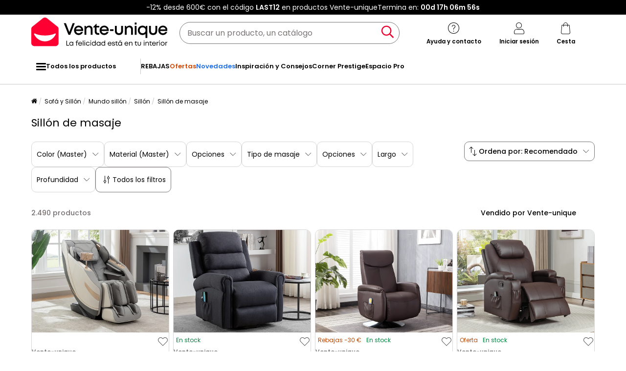

--- FILE ---
content_type: text/html; charset=utf-8
request_url: https://www.google.com/recaptcha/api2/anchor?ar=1&k=6LeKhU4pAAAAADKrUjV2u5pRv2dbHidBEDMej4b2&co=aHR0cHM6Ly93d3cudmVudGUtdW5pcXVlLmVzOjQ0Mw..&hl=en&v=PoyoqOPhxBO7pBk68S4YbpHZ&size=invisible&anchor-ms=20000&execute-ms=30000&cb=wjxsmczeyf40
body_size: 48783
content:
<!DOCTYPE HTML><html dir="ltr" lang="en"><head><meta http-equiv="Content-Type" content="text/html; charset=UTF-8">
<meta http-equiv="X-UA-Compatible" content="IE=edge">
<title>reCAPTCHA</title>
<style type="text/css">
/* cyrillic-ext */
@font-face {
  font-family: 'Roboto';
  font-style: normal;
  font-weight: 400;
  font-stretch: 100%;
  src: url(//fonts.gstatic.com/s/roboto/v48/KFO7CnqEu92Fr1ME7kSn66aGLdTylUAMa3GUBHMdazTgWw.woff2) format('woff2');
  unicode-range: U+0460-052F, U+1C80-1C8A, U+20B4, U+2DE0-2DFF, U+A640-A69F, U+FE2E-FE2F;
}
/* cyrillic */
@font-face {
  font-family: 'Roboto';
  font-style: normal;
  font-weight: 400;
  font-stretch: 100%;
  src: url(//fonts.gstatic.com/s/roboto/v48/KFO7CnqEu92Fr1ME7kSn66aGLdTylUAMa3iUBHMdazTgWw.woff2) format('woff2');
  unicode-range: U+0301, U+0400-045F, U+0490-0491, U+04B0-04B1, U+2116;
}
/* greek-ext */
@font-face {
  font-family: 'Roboto';
  font-style: normal;
  font-weight: 400;
  font-stretch: 100%;
  src: url(//fonts.gstatic.com/s/roboto/v48/KFO7CnqEu92Fr1ME7kSn66aGLdTylUAMa3CUBHMdazTgWw.woff2) format('woff2');
  unicode-range: U+1F00-1FFF;
}
/* greek */
@font-face {
  font-family: 'Roboto';
  font-style: normal;
  font-weight: 400;
  font-stretch: 100%;
  src: url(//fonts.gstatic.com/s/roboto/v48/KFO7CnqEu92Fr1ME7kSn66aGLdTylUAMa3-UBHMdazTgWw.woff2) format('woff2');
  unicode-range: U+0370-0377, U+037A-037F, U+0384-038A, U+038C, U+038E-03A1, U+03A3-03FF;
}
/* math */
@font-face {
  font-family: 'Roboto';
  font-style: normal;
  font-weight: 400;
  font-stretch: 100%;
  src: url(//fonts.gstatic.com/s/roboto/v48/KFO7CnqEu92Fr1ME7kSn66aGLdTylUAMawCUBHMdazTgWw.woff2) format('woff2');
  unicode-range: U+0302-0303, U+0305, U+0307-0308, U+0310, U+0312, U+0315, U+031A, U+0326-0327, U+032C, U+032F-0330, U+0332-0333, U+0338, U+033A, U+0346, U+034D, U+0391-03A1, U+03A3-03A9, U+03B1-03C9, U+03D1, U+03D5-03D6, U+03F0-03F1, U+03F4-03F5, U+2016-2017, U+2034-2038, U+203C, U+2040, U+2043, U+2047, U+2050, U+2057, U+205F, U+2070-2071, U+2074-208E, U+2090-209C, U+20D0-20DC, U+20E1, U+20E5-20EF, U+2100-2112, U+2114-2115, U+2117-2121, U+2123-214F, U+2190, U+2192, U+2194-21AE, U+21B0-21E5, U+21F1-21F2, U+21F4-2211, U+2213-2214, U+2216-22FF, U+2308-230B, U+2310, U+2319, U+231C-2321, U+2336-237A, U+237C, U+2395, U+239B-23B7, U+23D0, U+23DC-23E1, U+2474-2475, U+25AF, U+25B3, U+25B7, U+25BD, U+25C1, U+25CA, U+25CC, U+25FB, U+266D-266F, U+27C0-27FF, U+2900-2AFF, U+2B0E-2B11, U+2B30-2B4C, U+2BFE, U+3030, U+FF5B, U+FF5D, U+1D400-1D7FF, U+1EE00-1EEFF;
}
/* symbols */
@font-face {
  font-family: 'Roboto';
  font-style: normal;
  font-weight: 400;
  font-stretch: 100%;
  src: url(//fonts.gstatic.com/s/roboto/v48/KFO7CnqEu92Fr1ME7kSn66aGLdTylUAMaxKUBHMdazTgWw.woff2) format('woff2');
  unicode-range: U+0001-000C, U+000E-001F, U+007F-009F, U+20DD-20E0, U+20E2-20E4, U+2150-218F, U+2190, U+2192, U+2194-2199, U+21AF, U+21E6-21F0, U+21F3, U+2218-2219, U+2299, U+22C4-22C6, U+2300-243F, U+2440-244A, U+2460-24FF, U+25A0-27BF, U+2800-28FF, U+2921-2922, U+2981, U+29BF, U+29EB, U+2B00-2BFF, U+4DC0-4DFF, U+FFF9-FFFB, U+10140-1018E, U+10190-1019C, U+101A0, U+101D0-101FD, U+102E0-102FB, U+10E60-10E7E, U+1D2C0-1D2D3, U+1D2E0-1D37F, U+1F000-1F0FF, U+1F100-1F1AD, U+1F1E6-1F1FF, U+1F30D-1F30F, U+1F315, U+1F31C, U+1F31E, U+1F320-1F32C, U+1F336, U+1F378, U+1F37D, U+1F382, U+1F393-1F39F, U+1F3A7-1F3A8, U+1F3AC-1F3AF, U+1F3C2, U+1F3C4-1F3C6, U+1F3CA-1F3CE, U+1F3D4-1F3E0, U+1F3ED, U+1F3F1-1F3F3, U+1F3F5-1F3F7, U+1F408, U+1F415, U+1F41F, U+1F426, U+1F43F, U+1F441-1F442, U+1F444, U+1F446-1F449, U+1F44C-1F44E, U+1F453, U+1F46A, U+1F47D, U+1F4A3, U+1F4B0, U+1F4B3, U+1F4B9, U+1F4BB, U+1F4BF, U+1F4C8-1F4CB, U+1F4D6, U+1F4DA, U+1F4DF, U+1F4E3-1F4E6, U+1F4EA-1F4ED, U+1F4F7, U+1F4F9-1F4FB, U+1F4FD-1F4FE, U+1F503, U+1F507-1F50B, U+1F50D, U+1F512-1F513, U+1F53E-1F54A, U+1F54F-1F5FA, U+1F610, U+1F650-1F67F, U+1F687, U+1F68D, U+1F691, U+1F694, U+1F698, U+1F6AD, U+1F6B2, U+1F6B9-1F6BA, U+1F6BC, U+1F6C6-1F6CF, U+1F6D3-1F6D7, U+1F6E0-1F6EA, U+1F6F0-1F6F3, U+1F6F7-1F6FC, U+1F700-1F7FF, U+1F800-1F80B, U+1F810-1F847, U+1F850-1F859, U+1F860-1F887, U+1F890-1F8AD, U+1F8B0-1F8BB, U+1F8C0-1F8C1, U+1F900-1F90B, U+1F93B, U+1F946, U+1F984, U+1F996, U+1F9E9, U+1FA00-1FA6F, U+1FA70-1FA7C, U+1FA80-1FA89, U+1FA8F-1FAC6, U+1FACE-1FADC, U+1FADF-1FAE9, U+1FAF0-1FAF8, U+1FB00-1FBFF;
}
/* vietnamese */
@font-face {
  font-family: 'Roboto';
  font-style: normal;
  font-weight: 400;
  font-stretch: 100%;
  src: url(//fonts.gstatic.com/s/roboto/v48/KFO7CnqEu92Fr1ME7kSn66aGLdTylUAMa3OUBHMdazTgWw.woff2) format('woff2');
  unicode-range: U+0102-0103, U+0110-0111, U+0128-0129, U+0168-0169, U+01A0-01A1, U+01AF-01B0, U+0300-0301, U+0303-0304, U+0308-0309, U+0323, U+0329, U+1EA0-1EF9, U+20AB;
}
/* latin-ext */
@font-face {
  font-family: 'Roboto';
  font-style: normal;
  font-weight: 400;
  font-stretch: 100%;
  src: url(//fonts.gstatic.com/s/roboto/v48/KFO7CnqEu92Fr1ME7kSn66aGLdTylUAMa3KUBHMdazTgWw.woff2) format('woff2');
  unicode-range: U+0100-02BA, U+02BD-02C5, U+02C7-02CC, U+02CE-02D7, U+02DD-02FF, U+0304, U+0308, U+0329, U+1D00-1DBF, U+1E00-1E9F, U+1EF2-1EFF, U+2020, U+20A0-20AB, U+20AD-20C0, U+2113, U+2C60-2C7F, U+A720-A7FF;
}
/* latin */
@font-face {
  font-family: 'Roboto';
  font-style: normal;
  font-weight: 400;
  font-stretch: 100%;
  src: url(//fonts.gstatic.com/s/roboto/v48/KFO7CnqEu92Fr1ME7kSn66aGLdTylUAMa3yUBHMdazQ.woff2) format('woff2');
  unicode-range: U+0000-00FF, U+0131, U+0152-0153, U+02BB-02BC, U+02C6, U+02DA, U+02DC, U+0304, U+0308, U+0329, U+2000-206F, U+20AC, U+2122, U+2191, U+2193, U+2212, U+2215, U+FEFF, U+FFFD;
}
/* cyrillic-ext */
@font-face {
  font-family: 'Roboto';
  font-style: normal;
  font-weight: 500;
  font-stretch: 100%;
  src: url(//fonts.gstatic.com/s/roboto/v48/KFO7CnqEu92Fr1ME7kSn66aGLdTylUAMa3GUBHMdazTgWw.woff2) format('woff2');
  unicode-range: U+0460-052F, U+1C80-1C8A, U+20B4, U+2DE0-2DFF, U+A640-A69F, U+FE2E-FE2F;
}
/* cyrillic */
@font-face {
  font-family: 'Roboto';
  font-style: normal;
  font-weight: 500;
  font-stretch: 100%;
  src: url(//fonts.gstatic.com/s/roboto/v48/KFO7CnqEu92Fr1ME7kSn66aGLdTylUAMa3iUBHMdazTgWw.woff2) format('woff2');
  unicode-range: U+0301, U+0400-045F, U+0490-0491, U+04B0-04B1, U+2116;
}
/* greek-ext */
@font-face {
  font-family: 'Roboto';
  font-style: normal;
  font-weight: 500;
  font-stretch: 100%;
  src: url(//fonts.gstatic.com/s/roboto/v48/KFO7CnqEu92Fr1ME7kSn66aGLdTylUAMa3CUBHMdazTgWw.woff2) format('woff2');
  unicode-range: U+1F00-1FFF;
}
/* greek */
@font-face {
  font-family: 'Roboto';
  font-style: normal;
  font-weight: 500;
  font-stretch: 100%;
  src: url(//fonts.gstatic.com/s/roboto/v48/KFO7CnqEu92Fr1ME7kSn66aGLdTylUAMa3-UBHMdazTgWw.woff2) format('woff2');
  unicode-range: U+0370-0377, U+037A-037F, U+0384-038A, U+038C, U+038E-03A1, U+03A3-03FF;
}
/* math */
@font-face {
  font-family: 'Roboto';
  font-style: normal;
  font-weight: 500;
  font-stretch: 100%;
  src: url(//fonts.gstatic.com/s/roboto/v48/KFO7CnqEu92Fr1ME7kSn66aGLdTylUAMawCUBHMdazTgWw.woff2) format('woff2');
  unicode-range: U+0302-0303, U+0305, U+0307-0308, U+0310, U+0312, U+0315, U+031A, U+0326-0327, U+032C, U+032F-0330, U+0332-0333, U+0338, U+033A, U+0346, U+034D, U+0391-03A1, U+03A3-03A9, U+03B1-03C9, U+03D1, U+03D5-03D6, U+03F0-03F1, U+03F4-03F5, U+2016-2017, U+2034-2038, U+203C, U+2040, U+2043, U+2047, U+2050, U+2057, U+205F, U+2070-2071, U+2074-208E, U+2090-209C, U+20D0-20DC, U+20E1, U+20E5-20EF, U+2100-2112, U+2114-2115, U+2117-2121, U+2123-214F, U+2190, U+2192, U+2194-21AE, U+21B0-21E5, U+21F1-21F2, U+21F4-2211, U+2213-2214, U+2216-22FF, U+2308-230B, U+2310, U+2319, U+231C-2321, U+2336-237A, U+237C, U+2395, U+239B-23B7, U+23D0, U+23DC-23E1, U+2474-2475, U+25AF, U+25B3, U+25B7, U+25BD, U+25C1, U+25CA, U+25CC, U+25FB, U+266D-266F, U+27C0-27FF, U+2900-2AFF, U+2B0E-2B11, U+2B30-2B4C, U+2BFE, U+3030, U+FF5B, U+FF5D, U+1D400-1D7FF, U+1EE00-1EEFF;
}
/* symbols */
@font-face {
  font-family: 'Roboto';
  font-style: normal;
  font-weight: 500;
  font-stretch: 100%;
  src: url(//fonts.gstatic.com/s/roboto/v48/KFO7CnqEu92Fr1ME7kSn66aGLdTylUAMaxKUBHMdazTgWw.woff2) format('woff2');
  unicode-range: U+0001-000C, U+000E-001F, U+007F-009F, U+20DD-20E0, U+20E2-20E4, U+2150-218F, U+2190, U+2192, U+2194-2199, U+21AF, U+21E6-21F0, U+21F3, U+2218-2219, U+2299, U+22C4-22C6, U+2300-243F, U+2440-244A, U+2460-24FF, U+25A0-27BF, U+2800-28FF, U+2921-2922, U+2981, U+29BF, U+29EB, U+2B00-2BFF, U+4DC0-4DFF, U+FFF9-FFFB, U+10140-1018E, U+10190-1019C, U+101A0, U+101D0-101FD, U+102E0-102FB, U+10E60-10E7E, U+1D2C0-1D2D3, U+1D2E0-1D37F, U+1F000-1F0FF, U+1F100-1F1AD, U+1F1E6-1F1FF, U+1F30D-1F30F, U+1F315, U+1F31C, U+1F31E, U+1F320-1F32C, U+1F336, U+1F378, U+1F37D, U+1F382, U+1F393-1F39F, U+1F3A7-1F3A8, U+1F3AC-1F3AF, U+1F3C2, U+1F3C4-1F3C6, U+1F3CA-1F3CE, U+1F3D4-1F3E0, U+1F3ED, U+1F3F1-1F3F3, U+1F3F5-1F3F7, U+1F408, U+1F415, U+1F41F, U+1F426, U+1F43F, U+1F441-1F442, U+1F444, U+1F446-1F449, U+1F44C-1F44E, U+1F453, U+1F46A, U+1F47D, U+1F4A3, U+1F4B0, U+1F4B3, U+1F4B9, U+1F4BB, U+1F4BF, U+1F4C8-1F4CB, U+1F4D6, U+1F4DA, U+1F4DF, U+1F4E3-1F4E6, U+1F4EA-1F4ED, U+1F4F7, U+1F4F9-1F4FB, U+1F4FD-1F4FE, U+1F503, U+1F507-1F50B, U+1F50D, U+1F512-1F513, U+1F53E-1F54A, U+1F54F-1F5FA, U+1F610, U+1F650-1F67F, U+1F687, U+1F68D, U+1F691, U+1F694, U+1F698, U+1F6AD, U+1F6B2, U+1F6B9-1F6BA, U+1F6BC, U+1F6C6-1F6CF, U+1F6D3-1F6D7, U+1F6E0-1F6EA, U+1F6F0-1F6F3, U+1F6F7-1F6FC, U+1F700-1F7FF, U+1F800-1F80B, U+1F810-1F847, U+1F850-1F859, U+1F860-1F887, U+1F890-1F8AD, U+1F8B0-1F8BB, U+1F8C0-1F8C1, U+1F900-1F90B, U+1F93B, U+1F946, U+1F984, U+1F996, U+1F9E9, U+1FA00-1FA6F, U+1FA70-1FA7C, U+1FA80-1FA89, U+1FA8F-1FAC6, U+1FACE-1FADC, U+1FADF-1FAE9, U+1FAF0-1FAF8, U+1FB00-1FBFF;
}
/* vietnamese */
@font-face {
  font-family: 'Roboto';
  font-style: normal;
  font-weight: 500;
  font-stretch: 100%;
  src: url(//fonts.gstatic.com/s/roboto/v48/KFO7CnqEu92Fr1ME7kSn66aGLdTylUAMa3OUBHMdazTgWw.woff2) format('woff2');
  unicode-range: U+0102-0103, U+0110-0111, U+0128-0129, U+0168-0169, U+01A0-01A1, U+01AF-01B0, U+0300-0301, U+0303-0304, U+0308-0309, U+0323, U+0329, U+1EA0-1EF9, U+20AB;
}
/* latin-ext */
@font-face {
  font-family: 'Roboto';
  font-style: normal;
  font-weight: 500;
  font-stretch: 100%;
  src: url(//fonts.gstatic.com/s/roboto/v48/KFO7CnqEu92Fr1ME7kSn66aGLdTylUAMa3KUBHMdazTgWw.woff2) format('woff2');
  unicode-range: U+0100-02BA, U+02BD-02C5, U+02C7-02CC, U+02CE-02D7, U+02DD-02FF, U+0304, U+0308, U+0329, U+1D00-1DBF, U+1E00-1E9F, U+1EF2-1EFF, U+2020, U+20A0-20AB, U+20AD-20C0, U+2113, U+2C60-2C7F, U+A720-A7FF;
}
/* latin */
@font-face {
  font-family: 'Roboto';
  font-style: normal;
  font-weight: 500;
  font-stretch: 100%;
  src: url(//fonts.gstatic.com/s/roboto/v48/KFO7CnqEu92Fr1ME7kSn66aGLdTylUAMa3yUBHMdazQ.woff2) format('woff2');
  unicode-range: U+0000-00FF, U+0131, U+0152-0153, U+02BB-02BC, U+02C6, U+02DA, U+02DC, U+0304, U+0308, U+0329, U+2000-206F, U+20AC, U+2122, U+2191, U+2193, U+2212, U+2215, U+FEFF, U+FFFD;
}
/* cyrillic-ext */
@font-face {
  font-family: 'Roboto';
  font-style: normal;
  font-weight: 900;
  font-stretch: 100%;
  src: url(//fonts.gstatic.com/s/roboto/v48/KFO7CnqEu92Fr1ME7kSn66aGLdTylUAMa3GUBHMdazTgWw.woff2) format('woff2');
  unicode-range: U+0460-052F, U+1C80-1C8A, U+20B4, U+2DE0-2DFF, U+A640-A69F, U+FE2E-FE2F;
}
/* cyrillic */
@font-face {
  font-family: 'Roboto';
  font-style: normal;
  font-weight: 900;
  font-stretch: 100%;
  src: url(//fonts.gstatic.com/s/roboto/v48/KFO7CnqEu92Fr1ME7kSn66aGLdTylUAMa3iUBHMdazTgWw.woff2) format('woff2');
  unicode-range: U+0301, U+0400-045F, U+0490-0491, U+04B0-04B1, U+2116;
}
/* greek-ext */
@font-face {
  font-family: 'Roboto';
  font-style: normal;
  font-weight: 900;
  font-stretch: 100%;
  src: url(//fonts.gstatic.com/s/roboto/v48/KFO7CnqEu92Fr1ME7kSn66aGLdTylUAMa3CUBHMdazTgWw.woff2) format('woff2');
  unicode-range: U+1F00-1FFF;
}
/* greek */
@font-face {
  font-family: 'Roboto';
  font-style: normal;
  font-weight: 900;
  font-stretch: 100%;
  src: url(//fonts.gstatic.com/s/roboto/v48/KFO7CnqEu92Fr1ME7kSn66aGLdTylUAMa3-UBHMdazTgWw.woff2) format('woff2');
  unicode-range: U+0370-0377, U+037A-037F, U+0384-038A, U+038C, U+038E-03A1, U+03A3-03FF;
}
/* math */
@font-face {
  font-family: 'Roboto';
  font-style: normal;
  font-weight: 900;
  font-stretch: 100%;
  src: url(//fonts.gstatic.com/s/roboto/v48/KFO7CnqEu92Fr1ME7kSn66aGLdTylUAMawCUBHMdazTgWw.woff2) format('woff2');
  unicode-range: U+0302-0303, U+0305, U+0307-0308, U+0310, U+0312, U+0315, U+031A, U+0326-0327, U+032C, U+032F-0330, U+0332-0333, U+0338, U+033A, U+0346, U+034D, U+0391-03A1, U+03A3-03A9, U+03B1-03C9, U+03D1, U+03D5-03D6, U+03F0-03F1, U+03F4-03F5, U+2016-2017, U+2034-2038, U+203C, U+2040, U+2043, U+2047, U+2050, U+2057, U+205F, U+2070-2071, U+2074-208E, U+2090-209C, U+20D0-20DC, U+20E1, U+20E5-20EF, U+2100-2112, U+2114-2115, U+2117-2121, U+2123-214F, U+2190, U+2192, U+2194-21AE, U+21B0-21E5, U+21F1-21F2, U+21F4-2211, U+2213-2214, U+2216-22FF, U+2308-230B, U+2310, U+2319, U+231C-2321, U+2336-237A, U+237C, U+2395, U+239B-23B7, U+23D0, U+23DC-23E1, U+2474-2475, U+25AF, U+25B3, U+25B7, U+25BD, U+25C1, U+25CA, U+25CC, U+25FB, U+266D-266F, U+27C0-27FF, U+2900-2AFF, U+2B0E-2B11, U+2B30-2B4C, U+2BFE, U+3030, U+FF5B, U+FF5D, U+1D400-1D7FF, U+1EE00-1EEFF;
}
/* symbols */
@font-face {
  font-family: 'Roboto';
  font-style: normal;
  font-weight: 900;
  font-stretch: 100%;
  src: url(//fonts.gstatic.com/s/roboto/v48/KFO7CnqEu92Fr1ME7kSn66aGLdTylUAMaxKUBHMdazTgWw.woff2) format('woff2');
  unicode-range: U+0001-000C, U+000E-001F, U+007F-009F, U+20DD-20E0, U+20E2-20E4, U+2150-218F, U+2190, U+2192, U+2194-2199, U+21AF, U+21E6-21F0, U+21F3, U+2218-2219, U+2299, U+22C4-22C6, U+2300-243F, U+2440-244A, U+2460-24FF, U+25A0-27BF, U+2800-28FF, U+2921-2922, U+2981, U+29BF, U+29EB, U+2B00-2BFF, U+4DC0-4DFF, U+FFF9-FFFB, U+10140-1018E, U+10190-1019C, U+101A0, U+101D0-101FD, U+102E0-102FB, U+10E60-10E7E, U+1D2C0-1D2D3, U+1D2E0-1D37F, U+1F000-1F0FF, U+1F100-1F1AD, U+1F1E6-1F1FF, U+1F30D-1F30F, U+1F315, U+1F31C, U+1F31E, U+1F320-1F32C, U+1F336, U+1F378, U+1F37D, U+1F382, U+1F393-1F39F, U+1F3A7-1F3A8, U+1F3AC-1F3AF, U+1F3C2, U+1F3C4-1F3C6, U+1F3CA-1F3CE, U+1F3D4-1F3E0, U+1F3ED, U+1F3F1-1F3F3, U+1F3F5-1F3F7, U+1F408, U+1F415, U+1F41F, U+1F426, U+1F43F, U+1F441-1F442, U+1F444, U+1F446-1F449, U+1F44C-1F44E, U+1F453, U+1F46A, U+1F47D, U+1F4A3, U+1F4B0, U+1F4B3, U+1F4B9, U+1F4BB, U+1F4BF, U+1F4C8-1F4CB, U+1F4D6, U+1F4DA, U+1F4DF, U+1F4E3-1F4E6, U+1F4EA-1F4ED, U+1F4F7, U+1F4F9-1F4FB, U+1F4FD-1F4FE, U+1F503, U+1F507-1F50B, U+1F50D, U+1F512-1F513, U+1F53E-1F54A, U+1F54F-1F5FA, U+1F610, U+1F650-1F67F, U+1F687, U+1F68D, U+1F691, U+1F694, U+1F698, U+1F6AD, U+1F6B2, U+1F6B9-1F6BA, U+1F6BC, U+1F6C6-1F6CF, U+1F6D3-1F6D7, U+1F6E0-1F6EA, U+1F6F0-1F6F3, U+1F6F7-1F6FC, U+1F700-1F7FF, U+1F800-1F80B, U+1F810-1F847, U+1F850-1F859, U+1F860-1F887, U+1F890-1F8AD, U+1F8B0-1F8BB, U+1F8C0-1F8C1, U+1F900-1F90B, U+1F93B, U+1F946, U+1F984, U+1F996, U+1F9E9, U+1FA00-1FA6F, U+1FA70-1FA7C, U+1FA80-1FA89, U+1FA8F-1FAC6, U+1FACE-1FADC, U+1FADF-1FAE9, U+1FAF0-1FAF8, U+1FB00-1FBFF;
}
/* vietnamese */
@font-face {
  font-family: 'Roboto';
  font-style: normal;
  font-weight: 900;
  font-stretch: 100%;
  src: url(//fonts.gstatic.com/s/roboto/v48/KFO7CnqEu92Fr1ME7kSn66aGLdTylUAMa3OUBHMdazTgWw.woff2) format('woff2');
  unicode-range: U+0102-0103, U+0110-0111, U+0128-0129, U+0168-0169, U+01A0-01A1, U+01AF-01B0, U+0300-0301, U+0303-0304, U+0308-0309, U+0323, U+0329, U+1EA0-1EF9, U+20AB;
}
/* latin-ext */
@font-face {
  font-family: 'Roboto';
  font-style: normal;
  font-weight: 900;
  font-stretch: 100%;
  src: url(//fonts.gstatic.com/s/roboto/v48/KFO7CnqEu92Fr1ME7kSn66aGLdTylUAMa3KUBHMdazTgWw.woff2) format('woff2');
  unicode-range: U+0100-02BA, U+02BD-02C5, U+02C7-02CC, U+02CE-02D7, U+02DD-02FF, U+0304, U+0308, U+0329, U+1D00-1DBF, U+1E00-1E9F, U+1EF2-1EFF, U+2020, U+20A0-20AB, U+20AD-20C0, U+2113, U+2C60-2C7F, U+A720-A7FF;
}
/* latin */
@font-face {
  font-family: 'Roboto';
  font-style: normal;
  font-weight: 900;
  font-stretch: 100%;
  src: url(//fonts.gstatic.com/s/roboto/v48/KFO7CnqEu92Fr1ME7kSn66aGLdTylUAMa3yUBHMdazQ.woff2) format('woff2');
  unicode-range: U+0000-00FF, U+0131, U+0152-0153, U+02BB-02BC, U+02C6, U+02DA, U+02DC, U+0304, U+0308, U+0329, U+2000-206F, U+20AC, U+2122, U+2191, U+2193, U+2212, U+2215, U+FEFF, U+FFFD;
}

</style>
<link rel="stylesheet" type="text/css" href="https://www.gstatic.com/recaptcha/releases/PoyoqOPhxBO7pBk68S4YbpHZ/styles__ltr.css">
<script nonce="9jQr_gmpuDyHK9LAbPL6hQ" type="text/javascript">window['__recaptcha_api'] = 'https://www.google.com/recaptcha/api2/';</script>
<script type="text/javascript" src="https://www.gstatic.com/recaptcha/releases/PoyoqOPhxBO7pBk68S4YbpHZ/recaptcha__en.js" nonce="9jQr_gmpuDyHK9LAbPL6hQ">
      
    </script></head>
<body><div id="rc-anchor-alert" class="rc-anchor-alert"></div>
<input type="hidden" id="recaptcha-token" value="[base64]">
<script type="text/javascript" nonce="9jQr_gmpuDyHK9LAbPL6hQ">
      recaptcha.anchor.Main.init("[\x22ainput\x22,[\x22bgdata\x22,\x22\x22,\[base64]/[base64]/[base64]/ZyhXLGgpOnEoW04sMjEsbF0sVywwKSxoKSxmYWxzZSxmYWxzZSl9Y2F0Y2goayl7RygzNTgsVyk/[base64]/[base64]/[base64]/[base64]/[base64]/[base64]/[base64]/bmV3IEJbT10oRFswXSk6dz09Mj9uZXcgQltPXShEWzBdLERbMV0pOnc9PTM/bmV3IEJbT10oRFswXSxEWzFdLERbMl0pOnc9PTQ/[base64]/[base64]/[base64]/[base64]/[base64]\\u003d\x22,\[base64]\x22,\x22b04sasKhwqrDiXHDiSIxw4nCtFnDg8OnRcKJwrN5wqbDt8KBwro0wqTCisKyw6JOw4hmwoDDhsOAw4/CvhbDhxrCjcOCbTTCt8K5FMOgwp7ChkjDgcKkw6ZNf8Kbw68JA8O5X8K7woYoLcKQw6PDr8OaRDjCimHDoVYLwoEQW2RKNRTDin3Co8O4PTFRw4EZwqlrw7vDgcKAw4kKIsKGw6p5woMZwqnCsSDDj23CvMKGw7vDr1/[base64]/CiU3CqcOpWcOMwr4oO8O5HMKkw4HDgXEzBcOdU0zCmx/DtT8HQsOyw6bDknEyeMKiwqFQJsOWeAjCsMKNPMK3QMOZLzjCrsOEP8O8FUM0eGTDrcKCP8KWwq13E2Zkw4sdVsKZw6HDtcOmFMKpwrZTUGvDskbCk39NJsKBBcONw4XDnx/DtsKEHcOOGHfCjMO3GU03TCDCihTCvsOww6XDkSjDh0xqw5JqcSQJElBnXcKrwqHDsgHCkjXDuMOYw7c4wqBhwo4OXcKfccOmw4dLHTEtck7DtFghfsOawqtdwq/Co8OvVMKNwovCvcOfwpPCnMOWIMKZwqRYaMOZwo3ClMOUwqDDusOvw58mB8KncMOUw4TDgcKRw4lPwqnDpMOrSiQiAxZ4w4JvQ3Mpw6gXw5QKW3vCvsK9w6JiwrRlWjDCocOOUwDCjiYawrzCjMK1bSHDryQQwqHDncK3w5zDnMKpwqsSwoh3CFQBJcOSw6vDqh/Cq3NAUD3DusOkTcO2wq7Dn8KOw5DCuMKJw7XClxBXwoxiH8K5e8Oaw4fCiGwLwr8tdcKAN8OKw7fDrMOKwo1XKcKXwoEtM8K+fixaw5DCo8OdwqXDigAaWUtkasKCwpzDqBt2w6MXb8O4wrtgSsKFw6nDsVxywpkTwoltwp4uwqDCul/CgMKBEBvCq2bDj8OBGHXCmMKuajvCtMOyd2Yyw4/CuFzDlcOOWMK4aw/CtMK1w6HDrsKVwr3DukQVTEJCTcKnFklZwoRzYsOIwqdhN3hfw4XCuREFDSB5w7nDqsOvFsOew6tWw5NFw6UhwrLDumB5KT9/Ojt+AHfCqcOIRTMCBELDvGDDrhvDnsObDU1QNHUDe8KXwr/DuEZdHiQsw4LChMOwIsO5w4cKcsOrHmINN3TCosK+BAjCmydpQsK2w6fCk8KLKsKeCcOrBR3DosO+wqPDhDHDjU59RMKbwo/DrcOfw4Jtw5gOw5fCulHDmBNjGsOCwqXCg8KWICdvaMK+w51TwrTDtFrCi8K5QEwSw4oywrpyU8KOaDgMb8OXacO/w7PCog10wr14wqPDn2ogwrg/[base64]/[base64]/ChsK2w5fDgFE+w7/CvMO1XnAowog8acK6R8KQQCnCqcKVwq4uDEDDhsOPbsKbw5M8wpfDtxnCpzjCjAJQw7c4woLDlcO+wrgRNGvDsMO9wpbCvDhtw7jCocK/OcKDw4TDhi3DjsKiwr7CgMK6w7PDlcORw6jClH3DtMKswr1AQ2FWwprCucKXw7XDkwplIi/CiCVxX8Onc8OGw57DmsOwwqVdwqIWUMO3ezTCjXvDqlzCtsKCO8Opw51yMcOjHMORwr7CssK4H8ODRsKOw5jCq0YQJMKqdRTClFvDqT7DvW02w48tLk/DmcKswoTDocKVBMKPHMKyQcKyecKnNGRew64lZUJjwqDCnsOOMH/DkcO5DsOjwqF1wqARasKNwrDDlMK3OcOQISHDjcKdCA9LUVbCr00Uw6wYwr/DisKhYcKFcsOvwpNTwp5LB15FQgbDuMO6woTDr8KmY3lLFcOlIScRw4xFHHRdQ8OIXcOCMw3CtyfCkS9hwoPCiWvDlBnCqGNzw492VzUWI8KUfsKKHRl3Lh1dNMOYwpjDvB3DtcOjw4/DvWHCr8KZwrc8LWnCisKCJsKTdFBJw59UwpnCusKvwqrClMKcw5Z/cMOqw59PecOCP3RYREXCgU7CoDnDgcKEwqLChsKfwoHCpxBoCsOffxjDh8KmwrVfKUjDrH/[base64]/w4Z1IMOQwp9FUMOZwocvw7dDTcKSw5c3w6nDh1NywqPDt8KFYl3CjxZYMhLCmMOmS8ODw6fCmMOiwrc9Kl3Dn8KHw6TCucKsX8K6B2fCmVhjw5pBw6TCosKQwoLCl8KoVcKWw7FZwoYLwrDCrsOmXUxObFVTw5VVwqQrwr7Ch8KNw53DlRjDnW7Dq8KMUw/[base64]/[base64]/DisKiN8Kywr7Cv33Cny9NN8OtM1/[base64]/Dk8KfLF/CjMO3FizDgsOUFzY3w4UYw7gww4nDjwjCqMOlwoxvXsO5SsObIMOLH8ORHcOEPsOlLMKxwq8+wq0Fwp0SwqIER8ORXUTCq8KQSCM9XTMFLsOmOsKgP8KFwrFGHVzCokjDqVXCgsOqw4gmeBjDq8KGwo7CncOWwrHCicOvwqRkGsKVYiMIwrXDiMO1Xy3DrVQvT8O1FC/[base64]/BTBGQcO0D8KQw7XDucKnwqvCtGU/VFbCtMOieMKHwoBZOGfCh8K/[base64]/DhXvCgnPDolxaB8K1wp/[base64]/CrHLCqcOuPcKMwqfCkncAwp5DcEnCmcKgwoRfwqJCdTZew4TDoxhawrpBw5bDjFEzFC5Pw4MGwq/CjnU7w413w4zCrU7Dg8OfScOww4nDlsKeIcKsw6EUYMKqwpc6wpEyw6rDusOBNHIJwpHCuMOIwoAZw4bCuQ3Du8K5Ej3DmjtvwqPChsK4wqNDw7tqbMKebTx4JGRpCcKHPMKnwpx+WDPCg8ORZl/DpcOpwq7Dn8O+w7AqYsKNBsOABMO5TWAaw5F2MinCjsOPw58Nw4FGelVkw77CpRjChMKYw5stwpAqacO4EcKywpIkw7YYwq3DpRHDocOLHwtswqjDhk3CrEfCjmDDvFPDjRHCv8OAwqhZbcO+WFJQOMKeUcOBPiRKeR/CgQbCtcOZw5LCmARswp4Ob0U4w7Y2wrFpwqDCglLDjVZcwoELQ2vCucKEw43CmcOgGEtCb8KzHGA4wqVQbcK5dcOYUsKLw6Nzw6XDu8Kjw5UAwrwuVcOVw4PCun/CszNEw43ClMK4CsK0wqF1IlDCihnCtMKRGsKuJcK5KSHCmEo9McKSw6LCuMOxwoNOw6nCvsKrGcORBF9IKMKENQZFSifCn8K1wp4AwqrDrR7DkcKiesO6w4MDGcKzw4TCscK0fgXDrlLCs8KEZcOkw5/CjCTDvwkEE8KTIsKZwonCtibDmsKzwq/[base64]/Dl8Osw4nDlDzCkcO7w57DgsKKw6BGYUUUwrDDnG7DoMKpR1deTMOYVgdiw5rDo8O7w7DDnhkEwpsyw5Bzw4XDlsKeHRNyw5jDt8KvUsORw5EdFibDucKySWtHwrF0esKQw6DDpwXChhbCkMO8LBDDqMOzwq3Cp8O3cE3Di8OXw5gle0jCg8Omw4lIwqDCiQp7VmjCgh/CvsOlKFjCt8KJcERiJMKoNMKbPcKcwoAkw7jDgD5BJcKJBsOtAcKCQMOaWiPCmVDCoFbCgMK3LsONIcOtw7R8VsKxX8OqwrstwrplIFQfPcODWQbDlsK4wrLDosONw5DCgMOlZMKxUsOsLcO8NcOmwoV+wpTCmXXCg29TPG7CpsKXPGTDnDdZekDDiTJZwodCV8K4XE/DvndOwrh0wrXCuj/CvMODw4h2wqk3w7AAJC/[base64]/[base64]/w45Rwok4JjIyVUnDpsOnwrZFSsOqJBhrHMKnZUwewqUWwqfDjzNEe2jDiQXDmsKDMsKIwojCrXQxVsOCwoVaf8KADRbDrXcQYW8LJEbCmMOFw4HCpMKPwprDuMKUbcKZUnkcw7rCnUtmwpAySsK0ZXbDncKHwpDCnMO/w7PDssOUcsKoAMO3w6bCvhjCrMOcw5tUYmxMw5vDn8KOVMOyPMKZPMKgwqYnGUAfRTZCS3fDigHDnwjDvcKFwr/Cj3bDncOUZ8K2esO0aAALwqgaRFAGw5JIwrDCjcKkwoNzTW/[base64]/Ct8OgwqTDrnFHwpNRw4bDunvCgcOZTsK/woLCn8KlXsO0cXYUCsOnwrbDuyXDs8OuQ8Knw7x/wrI1wrbDkMOuw6bDrVbCn8K9LMKxwrTDosKFccKcw6EKwrgXw60zPsKBwqhRwpk/[base64]/CryrDj33Cv8KqwoRuw7rDr8OtTsOpYcK2wpoFwqhgLzfDlcKkwrfDjMK1SEHDr8Kow6rCtRURwrJHw7lmwoJKH2cUwpnDmcKMRhJRw4FMbBB1DMK2Q8KuwocVLG3DhcKmUH3CpWoWcsO/PkzCl8O6HMKfSTkgYkLDsMKlY2lAw5LCkhvCi8OBBS7Dp8KJJHZow4F/wqECw5Q0w5I0S8OkBRzDpMKzPcKfI1FZw4zDjQHCuMK+wo0Gw5xYZcObw4Ezw6ZUwpzCpsK1wr9uTXtrw6/DpcKFUsKtcDfCmmxqwr/[base64]/DtMKKb1bDvWkdV8K+FMKeK8Kgw4lmw44pw6dQw6ZFP0EMUTTCszk2wq3DpsK4WgPDkSXDqsOHw49Uw5/DhX/DicOxK8KuIiUBPsOfaMKYIBzDgWXDtHRBZMKcw4/Du8KOwprClATDt8Ogw5vCvkbCuQl0w7AxwqBNwq11w7bDuMKnw4/[base64]/ecOgR8KjIUDDpXnCucKnw78aYgrDgUhPwqDCu8KRwrbDkMKLwpvDmcOzw7sMw5HCvjTCu8KCTMOHwo1Dwo9Zw418K8O1a3/DkDx1wp/Cr8OHbX/[base64]/Dh8O4F8ObZcOmwq/Dg8KeL8OwwrLChMKhw5/CszrDr8O3UG5QV07CqEh8wqZUwro1wpbDpHpNH8K+fcOxBcKtwoUwSsK1wrnCp8KiJBjDpsKTw5cSNsKef0tFw5NtAcOfazsXVR0Jw4EvYxNASsOXZcOAZcOcwo/DlsOZw7Zow4AcacOJwo1nDHQ6wp3DvlszN8OUfG0iwrzCqMKIw4dpw7TChMKqOMOQwrvDug7Cp8OKMMKJw5XDsEDCuS3DnsOZw7c3wp7DllvCh8OkT8KqPlXDj8O7IcK+K8Kkw7EIw7JKw50oY2jCjxXCgg7CtsOvCAVJKj/CqkEswrcuTC/CjcKYZikyOcOrw65HwqTDimDCq8Obw7dIwoDDhsOZwpA/U8KdwpdIw5LDlcOIdlLCvzzDvsOuwpNWCRHCo8O+ZlPDvcOiE8Kmfh4VbcO7wqTCrcKTP2/Ci8KEw4hzGk7DlsOlcTDCvsOlfT7Dk8KhwolTwrPDgmbDvQlxwqg4G8Oxw79Yw7ZkBMOHUXAJVFsyfsOyaF5CRcO+w5pQShHDvxnCoDIAUWwbw6jCtcKFbMKsw7lGNMK4wqs0W0vCkEbCkkF8wpRRw5jCmR7CucK3w4/CnCvCu0rCvDUrf8OlUMK5w5QBQ1TDrsOwbMKDwoLCoRIvw5TDusKLVANBwrAnesKTw4R2w7jDugHDmV/DnVTDuh4lw59LfCTCtTLCmcKyw7pLdznDosK+bwMFwrzDnMKQw5LDsBNXQMKIwqtMwqczYMOqAMOkGsKVwrIpacKdRMO1EMKmwoDClMOMHlFTKWJ/Ijgrw6ZCw63DgsO1W8KHTS3DjcOKeGA9BcO9AMO3woLCisOecENnw63Cr1LDg23DusK9wp7CqCMcwrR5Kz7CuWfDisKLwoJTai8ABiLDgFXChTTCnMKJQsO8wozCkgkpwo/Cq8K0T8KcJsOVwolENsKrNWIZFMOmwpIHC3BpVMOFw4FHSVRIw7zCp2QQw4HDuMKkC8OVR1TDtWV5ZVzDkTt7UcOuXsKQLcO8w63DhMK2NzUUVsKpXTrDiMKCw4E9U1I8YMOaDlh0wo/DicKnRMKIWMOSw7LCsMO4EcKpQsKYw67DnsO+wrRAw5zCpnEfVgNcTcOWXcK/cWzDjcOhw65mATwyw7nCiMK2c8KxL2jDr8O2bnsswo4NTMOcNsKTwphww4slLcOgw7J3woQfwqzDkMOsfgo3AcOvSWfCp1nCrcOtwo5cwp8swos9w7LCqMOKwpvCtkfDqBfDm8O+bsK3FDMleU/DmEzDgcKVDSRLWBoLEmjCk2hEdmNRw5/CkcK5fcKyBC9Kw7vDol/DhxPClsOkw6nCmRUpbcOKwowlU8K1awnCmxTCgMORwqJbwp/Dq3LCuMKFGVFFw5/DlcO7R8OtBMOlw5jDt17CrXIBVl/ChcOLwqHDs8KiHFvCisOuwq/CpxlFGDTCrsK+AMK/OUvDusOXB8OvDVHDl8OjEMKOYBTDgsKhM8OVw7Uuw6lBwr/CqsOiEsKHw588w49iflDCrcOub8KBw7HCmcObwoc8w6nCpMOJQG4LwrbDvMO8woRzw5fDg8Kew58DwqTDrGLDsF9XOAV7w7sewr3CtWjCmSbCuGNML2E2YMOiOMOFwqjClh/[base64]/DnXfDrjQ4w4VWDcO2wphYw6TCuldrw5rDisKBwrFSPMKawp/CvXzDnMKiw7RsAC8zwpLCoMOIwpjCuhcHV1cUFEvCh8OywqvCusOawrpQw6ABwp7CmsOLw5FNdWfCmHXDoUh3dEjDncKEBcKYCWJHw7/DnGoSTQzCnsK1wp1cQ8OIaixdEF9Qwp5JwqLCgMOKw4bDhB8pw4zChsOqw6bCsDYPagtEwpLDh0IAw7MgEcK7AMOzXxl/w4DDq8OoazM9Sj3CocORZw/DqsOEbjhZexo1w5hoNh/[base64]/DgMKxH8KBJWjCiHzDkMK0wqjChWUTWS8pw7MHw7ouw6jCuAHCv8OJwprDtyEhIjUqwpciKAcrfy/CvMO4OMKyP3ZsHCHDh8KBIELCrMK6X3vDicO7D8OMwpQAwp4GYRTCu8OQw6PCv8OKwrrDscOhw7PDhcO/woDCmMORQ8OGcFHDq23CkcOWGcOiwq4gaidTJzjDuQkncWPCiREzw6UgU0lVLsOewoDDo8O7wqjCpk7Dq1rCqH9+WMOLScOtwqJOBTzCn2lgwptvwqjCnWQyw7rDmnPCjFoqGjrDlQvCjAhGw5o/PcOuGMKkGGjDhMOhwqTCm8KzwofDjsOjBsKuOsOWwoBjwpvDlsKZwpYuwr3DrMKROEbCqxcpwpTDnxbDrkzChMKwwrsywoHClFHCuTxsEMOow67CuMOQEwDClsO6wp4Qw5LDlBDChMOeLcOKwqrDgMKkwpguEsOoeMOYw6PDhGDCqMO/[base64]/[base64]/[base64]/w441FcO2w6Fowp4HPcK8D0nDq2vCicO/[base64]/DusK7KMOHYMKnQ8K2wo93wqN8L2PDnsOwQ8O0MQpaVsKDJsKzw7HCoMOrwoIbZXnCicKZwrlzEMOFw5bDn27DvBxWwpw2w7wFwqrCtl5ew7HCrHjDhMKdXlIREEcPw6TDnh4xw5NnIywpbQRTwrUyw6bCrhjCogPCg0pKw682wo0xw4lWR8O7Jk/DiEzDlcK4w41SS0YrwqfCgBd2QsOOVcO+e8O6P103NcKzJBRjwr0pw7NEVMKBwrHCjMK8QMOZw4rDsWYwGk/Ch2jDksKKQHbCv8O1dgomOsOCw4EGPUXDlHnCgyPDlcKjC33CiMO+wo8+EDk7AFTDnQ/CjMK7LANSw5B0Ky/[base64]/eDnDlMKYw7DDhRXDkcOZw4nDrsKgX8KPw5vDkxY1PsOww4ogHm4Sw5nDjWDCqXQ0FhjDlyfDo08DKMO/A0U6wqoVw6hwwrbCsh/DsibCl8OZIlhkdsO9d0rDtlQJHg4DwqfDscKxdDFBf8KfbcKGw50Vw67DtsO1w7psGnY1MU4sMMO0McOuXcKeGkLDmXjDiFrCiXFoBz0RwrlRClrDlR4LCMKIw7Q7VsKPwpdqw7FiwoTClMOmwqLCliPDs1HDrC9Xwr0vwqPDq8OTw73ChBU/wqLDvEjCs8Knw64fw6LDpn/DrgMXVjNcZlTDmMKEw6lLwoXCiFHDnMOkwpFHw6/DkMKVZsK8LcOPSiLCoSd/w7DCrcOTwrHDvcOaN8ObBi83wod8BUTDp8Oxwp9gw4XDilXDvmjCk8O9IMOgw4Mrwo5RRGDCuUHCgStMdhDCkFzDusOYM27DlUJGw4DCtcO1w5bCqGtfw4BHIV/CoRQEw6DDt8OHX8KrJx1rH3bCuyHChcK/wpbCksOLwo/CosKMwoZ2w7vDocObfiQUwqpjwofCuUrDuMOqw6hsZsOqwrcTKsKRw7pKw4AHIBvDgcKBB8OMdcOWwrfCscOywpV0cFUzw6vCpEpHUFzCq8OLNTdNwrvDnMKYwoZfVsOmNkxvJcKwOMO/wo/[base64]/w4PCgD3DuH/CocOJw5TDmn5UasOqw6/[base64]/Dh2DDt3rDp28DwqTClkPDicOJb8KKXQllT03CpcOQwq9iw4U/w5pyw5zCpcKwesKmLcOcwqFXKFJWS8KlfDY4w7BYAkRcw5o2wqxuFyoeEh1SwrjDv3nDnlPDusOfwpxiw57DnTzDp8OhD1HDo0d3wp7CpDkhRxTDnipjw7vDoBkawqLCu8OXw6HDuw/ChxDCnWFDRAQzwpPCiR4ZwqbCvcOMwoHCsnF5wqRDN1LCiDFswrPDssKoADfClMOiSAvCgQTCkMOtw6PCssKEwrXDo8OMEl3CmMOzHRE3BsKwwqzDnjRJHSkGU8KFXMOnZGfDlUnChsOJIDjCvMKCbsOjQcK3w6RpDcO6ZMObLBhuCcKGwrRQQGzDl8OlTsOATsKmDE/[base64]/[base64]/DpsOSM8OZwrYTwqXCijVgworDgV3DiBR7w5xVw69Be8O4bsO/c8Kowr9lw7nCp15fwpTDpxlNw74Kw5RCIMKOw7MAPMKkF8OEwrd4AsKaC2vCrQTCrMKEw781GMOlwr/DhH7CpMKmcsO+MMKOwqQ/LzJTwqROwoHCrcOgwr8Gw6ttaXYMOk/DtsKUbMOHw4fCkMKzw7N5wrQLFMK5MlXCnsKHw6vCh8OAw7cbFsOYdybCkMO5wr/DqitmGcKFcTLDqEDDoMOpF2siwoV2E8OqwqfCq35xU0llwozCmATDkMKIw53ChDfCh8O3NTXDr2Mlw7ZZw6rCik3DrsOGwq/CiMKPcEAMJcOdenUYw43Ds8OvRSI6w6wPwpfCmsKJa34fX8OGwp0nJ8KBGXgWwp/ClsO/wqUwScK4eMOCw747w7tea8K4w7Nsw6XCmMOYMnDCnMKbw5xqwq5pw6bCisKeEAxdM8OWXsKwDzHCuAzDj8KYw7cfw5Ruw4HChw4XM33Cp8OuwozDgMKSw53CtAw0EmY6w6smwrHCn2lgVnvChErCoMOXw5zCjSDCvcO7CGfDjMK8RhDDqcO6w4cac8Oew7HChRPDvMO/KsOTJMOWwpzCkVbCv8KLTsO/[base64]/w6wXQMOQwo/[base64]/CrcKnwrMVw4zCj8Ovw49EJWrCgH3Cj8Kaw7pDw67CjV/Ct8OjwpDCtQJTdcKSwqpZwq8Pw6BbO3jDmnZ2UyHCn8Oxwp7Ci0ptwqcEw5AKwqvCg8O3bsOLCnPDgcKpw7XDkMO0LcKbTwDDrQJdesKPD2lfw4/[base64]/[base64]/wrZPw7jDvjI1w5LDkCRZTsOXYsOJw6DCqkNpwoDDjS87Ll7Crj8iw5I1wrjDsw1NwoYoOQ/[base64]/CjkJ6OsOnP8OrXlcxwqrDpDBFw7xYFxI5K0sOMMKuYkImw5wMw6jCsy8obRbCnSPCi8O/U0YGw5JTwqdyYcK2MRNkwoTDq8OHwrwqw73CiWTDjsORfhJ/ZmkKw7YuAcKxw6DDj1gbw5TDoW85WgPCg8O3w6LDpsKsw5sIwoXCnS9/wovDv8OZGsKuw50LwqTDuXDDrMOiOHhcOsORw4ZKZkhCw5UeGhEVKsOuWsK0w7nCg8K2OgomYAcdJcONw7BuwqI5By3DgVMywoPDljMTw6wTwrPCkHwcJHDCjsOYwp9cD8OAw4XDo2bCkcKkwq3DjMORG8Ogw6fCkR9uwqBHAcK7w7jDjcOcP14Cw4/[base64]/[base64]/[base64]/[base64]/CFh3w4/Dim/CnwDCt2/CiEzDp8Onw4lOwr9zw70yMRHCsjvDtzvDoMKWKQMyKMO8QzdhfE3DhnorIh/[base64]/DhMO2woIoHMOlTnbDg8OUw6DCplYYWsONwodCwqUjw6rCkUUfNcK4wq1iPMOlwqgJc3JCwqnDusKKDMOIw5fDksKeecK/Gh/Dt8O8wr9kwqHDkcK9wovDtsKiFcOtCxo/w4MRWsKPf8KITAYGwpIPMBnDrm8UMGYuw5vChcKIwptxwrLDt8OyVADCsh/CosKMJMOOw4fChzHClsOlEMKQB8OXXC5xw6AlZsKDDsOIKMKyw7TDoDbDrcKRw5EXIMOtPmLDhUNNw4QASMO/bi1Gb8KLwotcSkbCnmnDlF/Csg/[base64]/TSlLGRnDkcKowqvCucKneMOmw4nDkC5nwp3CusKRTMK4w4oywp/DhRZFw4DCm8ODDcKkAMKXw6/CqMKnRsOEwohvw57CtsKXXz4/wqTCuzkxwp9kCjdFwr7DqHbCtGrDg8OEYDnCmcOZfl5oYAUjwqEfMy8VWcO1T1NNCU07LSNVO8OaF8OiD8KZA8K/wr43A8ODI8O1Lh/Dj8ObDDrCmDbDocOXd8OocztVUcKVcCXCosO/ScOhw7B0ZsOESkjCqX03T8KzwrPDtw/DvsKhDzVeNBnCmR96w785Y8Kaw4bDvBN2wr4WwpvDvhjDpUbDth3Ds8KGw5gNCsK1JsOgwrxOwqrCuxfDq8KRw5rDhsOXCMKefMOLPTMVwpHCuiPCiCjDoEc6w6V5w6fCqcOjw5pwKMK3ecO7w6fDusKoWsKlwpzDnQLCjlzCoTHCnlVyw5FtRMK2w7ZpbXQow7/DhkNmexDDnyjCscOJZB5Gw63Cg3jDnyk2wpJQwoHCucONwrxXf8K/EsOFXsOYw60ewpnCtyU8HMO8MsKCw53ClcKCwqzDtsOteMKMw5/DnsOLw7PDscOow60PwosjfWFoYMO3woLCnMKuPmB5T28Qw6p+EgXCt8KEYcOSw4XDm8Ohw7/DkMK9OMOVOFPDiMKtPsKUXmfDssOPw5k9wrDCgcOMw4LDsE3CqVjCj8OIGiTDqgHDkVV1w5LCtMOnw5QmwpPCg8KMEcKdwpLClcKHwoJzesK2wp/DnBrDhHbDriTDmy7DrcOvUsOHwrXDg8OHwrjDucOfw5nDiWbCp8OKfMOJfgPCs8OoIcKdwpYfI0YQK8OnW8KCUC0Ce2XDgsKBwpHCgcOfwp1qw6M8IjfDtlzCgUbDlsOgwq7DpX8vwq1FZTMbw73DjAHCrThgHyvDgSF7wojDmFrCu8OlwpzDjiXDm8OJw6N/wpEjwr5Dw7vDisORw73DoyRPLStNYCFCwpTDhsOzwo7CmsKGw7TCiEvDrEhqZBNYacKJY2HCmDcRw7LDgsK3J8OuwolWBMKEwq3CrcK1wpI+w43Dj8O9w7DCt8KWXsKSfxDCjMONw47CnSbDiQ7DmMKNw7jDkjxbwoQYw5ZDw6PDu8O3S1l3RD7CtMKHOQ/DgcKBw5DDnXIRw6jDlUnDrMKrwrbCmRDCkTkvGngrwo7DsnzCpmtJasOQwoE8ND/[base64]/DghZ/wo7DtsKFXCfCuMOdw5rDu3bDoErCvMKbwrzCqsKww4YnbMO5w4vCskXCpmrCp3HCsjpmwpRqw4/DrRTDjj9iAsKCeMK5wq9OwqBVOi7CjTxNwqlDB8KCEgNVw6khwqBWwoF6wqrDmcO1w4PDssK3wqo4w5Vxw6HDpcKScB3CnsOMMcOYwpVMesKCVB0tw7BHw5/CjsKmNhVfwq0uwoXCv09Jw6dvHix9H8KIB1bCsMOIwojDkUjCojcrXFgmMcOCTcO2w6bCuyhDNkbCkcO5QsONUh1JJSRbw4nCv3IOD1AOw6TDk8Oiw4YIwr/DmUVDGDlTwq7CpjMXw6LDr8Oswopbw5wIAGDDt8OLdcONwrk9J8KtwphRbjLDhsO6f8O8G8O2cxHDg1DCjhzDn1jCucKqWMK/LcOQF2nDuz3DrlDDjMODwqbCsMK2w5YlfcObw5hWMALDjlfCuWXCkQrDmgszU0TDgcOWw6zDqMKSwp7Cgk51T3TDkF16YcKHw7jCrMKmwonCoQPDsUgASXkxKnZFZVTDhRDDisKswrTCs8KMNMO5wqfDpcKCW2DDtW3Diy/DvsOeKsOuwo3DpcKhw57DscKxGGdWwqdYw4bDvld/wqDCtMObw5UYw7pEwofCh8KIeSbDglXDvsOZw50Rw64RRcKGw5jCkWrCrcOaw7DDhMO1eBjCrsOLw5HDlSXCisK6SHbCoCEYw6XCiMOmwrcaJMOaw4DCg3xFw5t3w5PCncOadsOqLjHCg8OyaWHDvVU+wqrCghQ4wp5pw48DZmLDollTw5F4wqg3wpdfwqZ/[base64]/DmhIpV1/CvcOLO8KFw4fDg8K8M8OQw6lTw7c+wpbCkF9BPVvDhUrCtCBDGcOJdcKrc8O3KsK8AMO6wq8ww4rCjQDCqMO8eMOSwrLCl3vCk8O+w74OYGAvw4YqwqLCqADCqAnDqTYuF8OOFcORw4B4LcK+w5hJV0/[base64]/DisK2w4ciF8KYwpNXb8KZN8OaQMOFw6DDqMOvLnTCtRhZEk0Aw4MvdMOtfyZRYcO7wpPCksOywpl8IsOZw57DizI8w4HDucOmw5TDvMKVwq94w57DhkvDsTXCm8KQwqTCnMOVwo/DqcO9w5PCisKTZ3oMOsKlw4lEwosGVXbDiFrCvsKewrHDoMOpKsKRwpHCrcOxPWATVSd5WsKcXcOgw53CnnvCoCEdworCgMKZw4fDnBvDulHDoj/ComHCgEsLw6NYwqoMw55xw4bDmjNOw5tQw4jDvcOAEMKRwpMrXsKrw6LDt17CgSR5clxdBcOtSW/CjcKKw6J7ZS/CqcKDD8OJf09uwogAR1NlZgU5wqkmQXg5woYMw6N1H8OYw6l1IsOlw6rCmQ4nQ8K7w7/ClMKAUcK0UMOiWUPCpsKSwoEEw79zwrtVUsOsw4hAw4nCrMKcD8O7EEfCv8KAwqPDhMKYSMOMBsOBw7xPwp8ZfGM3wo7Cl8OEwp3Cn2jDsMOhw71gwpnDsGvCoEZxIsOSwqDDmCBZPm7Cnn4KGcKuK8O9LMKyLH7DoThBwrbCucOcEFPCkGoRXMOJIMK/woNBTznDnFJQwqPCqTJHwoPDrCIDT8KdasOgAlPDqcOzwrvDuXrChC8pLsKvw7/[base64]/DiMO1BxbCgzILZStOwpxbwrnCmiEvwoomJybCjXpnw4jDuQtrwrbDj0vDiXcfPMKtwr3DtCApw6fDh2FawooYBcKYFsK/V8K9WcKbacKZeH5uw4spw6DDhgQnNC0fwr7CrsKkNzJ/wrHDjkI4wp0rw7DCgTXDpwvCkCTCnsOBRsKLw7powqgWw7pFJ8OewoTDp2MOQ8KAdmTDlhfDlcOeYkLDpxtsFmJxeMOUHg0Ow5AzwpzDsylFw4fDrMODwpvCjBhgEcKuwpjCicOKwpFfw7taKE5tazzCq1rDiTfDtiHCgsKgGMO/wqLDsyHDpXwfw5FoC8KOMQ/[base64]/[base64]/DqMKBw5BmwpPDqMORwr3CqSIqNMKnwofDsMKkb8OjeQbCiUjCt2zDosOVQsKqw6MVwrrDrR0xwqhQwqHCqV8bw4bDj0rDvsOOw7rDmMKwKsKpWWFsw6HDhDQ/TcKkwpYMwrsEw4JJE0kvTsOpw6NZIQhUw5dJw63DpXM0Z8O3ehNWA3LChn7DsT5ewopJw4LDr8OKB8KGX2twXsOleMOAwpMHw7dHLBzDrAkkIsObYHnChyzDgcOpwrMoE8KdEsOfw4Fpw48ww7DDqmpqw7x+w7Jxc8O9dGsBwp3DjMKVFjrClsOlw4R7w60NwqMef3/DsnHDoC7CkwYjcF97SMOicMKRw60udz/DiMKXw4TDsMKAHnjDpRvCrMOSK8O/PC7Ch8KCw6Uuw5w0wrfDvEQRwrvCvT/CvsOowopDBz9dw7QxwprDo8O8eTTDuyPCsMK9RcOcVGd+w7fDoxjCuzVcU8Oyw4p4fMOWQk5ewqcaX8OeXMK+JsOCKWtnw59swq7CqMOwwr7DtcK9woxawoTCssKUZcO8OsOrbyLDoWHClXjDiSo/w5XCksOgw4sQwp7CncKoFsORwoAhw43CscKyw5PDk8OZwr/CvxDDjTPDh18ZLMKEFMKHbU96w5ZwwpZww7zDgsOGPT/DuF8kScOSEjLDmEA/[base64]/woLDlQFowo5KZsKvEcK2O8OaQykYEsK/[base64]/[base64]/S8OzMMKNw6NTwogqOAp7UMO1w7jDkMOoIsKZHS7CpMKmfcOMwqvDrsOpw74ew5zDisOKwqxVEB4kwq/[base64]/DtMOMwrDDoGZfUsK1dXUqVMOpwrl4wpBWbEbDshJ1wrlGwonCjMONw7wyA8KTw73DlsKod3nCt8Kcwp0wwp1Owp8FesKywq52woJWVwjDuTbDqMKmw6d7wp0zw5PCg8KLYcKjdh/DnsO+HcOoL07CkMKmEiTDp0xQTzbDlCbCuHouQMO7F8KUwoTDrMKEOMKWwo4ywrYGRHNPwpM/w4DCqMOIb8KEw5QjwqYYFMKmwpbCj8OEwqYKNcKsw6prwpLCvmHDssO2w4fCncKQw4ZJasK7WMKJworDkjDCrsKLwoIxHxoIQGjCtsKsTFwyD8KHWmLCrMOvwqPDhgIKw5LDoWHCmkXCgjRIK8KuwqrCnG4zwq3CsSJcwrDCl03CssKiD0g6w5XCp8Kpw5/[base64]/CtsK9wrcSSsO1wpMPwq/DrVHCmApVC2LCpcKxOMOtHVfDllzDiT0ww5PCmktyMMKzwpd/Dg/Dm8O0wqbDtsO/[base64]/wpfCjUvDg2/[base64]/CqsO0P0LCpcOdOAZkw7EyZhUbwqx2wp8dDsORwpU1w4nClsO0wqo6FhHCk1ZwNXPDh1/CoMKnw6vDh8OqAMOowrDDt3Rww4EJY8K+w5U0X3XCu8K7esO1wq8twqV6QFQXGsO/w6HDpsOhbsKlCsOxw4PCqjQDw6jCmsKUZ8KJJTTDg3RdwojDlcOkw7fDmcK7wrxkSMOUwpgTD8KwD1UTwqDDsnVzaXAbFSPDq1vDuiVKcA/CscO9wqZzc8K7eh1Jw5I2X8OgwqxwwoHChSsAS8OcwrFCf8Kgwo4UQ15Zw4c1wo0bw7LDu8KVw5PDiVdQw4sdw6TDjgI5b8O7woRtfsKJJWDClBvDgmIIV8KvRnLCmzN2M8K0IcKPw6nCsBvColdbwr5Owrluw7Euw7nDtMOsw63DucKeZj/DvwYpGURXC1gpw45Bw4MNwqRaw5lcMh/CtDTDgsKywok/w51hw6/Cu34Yw67CjRvDhcKIw6rDp03Coz3CpMOeXxEdNcOFw7p0wrTCp8OQwooywqRSw5QwWsOBwobDtsKSNUbCjMOlwpFpw5jDmx4aw7bDm8KmcgcYQyvDszYWPsKGTn7Cp8KmwprCshfDm8O+w4TCn8KTwpwydMOXNMK2RcKawq/DgFs1wr9mwoPDtH5mCsOZYcKnZGvDolddZcK5w6DDjsKoFnItfkjConrDvSXDg0NnBcO0ScKmaVPChSfDvwPDvCLDjcKubcONw7LCgcOWwoNNEyDDu8ONCMO/wq/CvMKqO8KjaztWYW3DvsOOCsO9Lkwsw5RXw7/DrnAWw6nDkMKswp0/w5siekgrJixvwoZxwrvChFcTHsKSw5rCowwJAiLDrgxXSsKsN8OKNRXDpMOEwrgwL8KWZAFcw68bw7/Dg8OMTxPDmVPDicOSCDsVw5DCj8Ocw57CmcOjw6bCk1EdwpnCvTfCk8KYMlxRYh0qwofDisOaw5jCnsOBw5QbbF1mbW9Vwq3CnXvCtV/CiMObwojDqMKNRCvDuXfDgcKXw7TClMOew4I/TGDCoCw5Im/CmcKkEEvCnXbCscKCwrjDoVhgb21Wwr3DinfCsEtCO2slw5HCqxM8TzprS8KwUsOVWx7Cj8ObbsOdw4MfN2R4wrzCh8OhAcK8WTxNIcKSwrDCjyvDoGQrwrXChsOOwo/CkcK4wprCiMKKw74Qw6XCjcOGJcKEwo7DoBF2wrZ4YHDCocOJw7jCjsK0X8OLY27CpsOic0vCpU/[base64]/DrsOJPsK9Ig4VwqLCmnl0NsKWwrXDlXYIchnCgw9wwoYqCMKsWB/Dn8OrPsKkaCRYMSEDIMOIECnCn8OUw7IvHVwDwoXCqGx4wqXDoMOLCmYkd0ENw71ow7jDisOzw5nCqTfDqcOsJcO8w5HCuz7DiFbDgg1GcsOXUDPDi8KedMOBwpR7wqvCh33Cu8KawoFAw5Q4wrrCnUg+T8O4PnInwrh+w6EYwoHCmFcsS8K7w5NXwq/Du8OGw57CmwsLC3nDocKqwo8uw4nCpyh7dsKkGMKfw71Qw61CSwzDp8O7worCvDtfw6HCmR8xwq/[base64]/Co8OkbxPDtcKeBRcmDsKYecO/wr/DlRPDnMO0w4XDmcOjwrPDg3RaNjU9wo4dUHbDkMK4wowEwpR4w7BKw6jDiMK5c3wTw6w3wqvCoyLDgcKAK8OHEcKnwqbDu8KdMFh/wpRMGU49X8KRw5PCiVXDnMKqwr59T8KrF0A/w5LDoAPDvRvCljnCqMORw5w3cMOFwqbCs8KDXsKPwqdew57Cs2DDmsODdMK3wrUTwppbCFQQwoDCj8ObT1Efwo5mw4XDukdGw7Z7ETUtw7wGw6XDjMOAH2YsYyzDi8OHw7lNb8K3wobDl8OuGsKbVMKTDcKQHgjCnMKpwrbCg8OwbTIoahXCvHh/woHCmiHCqMOeCsOfUMOBdh4JP8Kewr/Cl8OMw6trc8ODOMKWJsOvJsKKw69bw7kgwqvDlU8FwoTCkENwwrTCoz5rw67DvG1+cCVDZcKyw5oQHcKEecOQWcObR8OUEHVtwqhdDg/DpcOBwrbCi0LDrU9Uw54bLsK9BsKnwrbDkEtuXsKCw7rCo2J3w73CpcK1wp1Mw4nDlsOCAATDicOpT19/w7/Cl8K/[base64]/CsKdbhHDr8KMwo7Cs3jCh8ODwoENw7ZQXcOrQcOPw5DDqcKdXATCn8Oww5LDlMOHHAXDtgnDnxsCwqcBwrHDm8OcMnXDim/CjsOrKA7ClcOSwo9SMcOhw5MDwp8GFjQAVcKVCUXCssOmw6l1w5fCpcKqw4ELAw3DmnLCvTBSw5UiwqIwEQdhw7FqZHTDsT4Pw6jDoMK5UFJ0wqJ9w4UKwofDvBLCqGjCl8O+w5/Ds8KKEjNlRcKxw67DhQrCvwASP8OfM8OKwoo5KMK9w4TCmsKowrvCq8KyMQNCNyDDiljCucOVwqDCijsJw4DCl8OgOHXCgsOIfsO2P8OKwqbDlzbDqyRibn7CkWgdwrPCky1lJcKSPMKOUVXDuWrCmGM2asO3HcOiwpfCvlcSw4fCrcKcw4duHlfCkw\\u003d\\u003d\x22],null,[\x22conf\x22,null,\x226LeKhU4pAAAAADKrUjV2u5pRv2dbHidBEDMej4b2\x22,0,null,null,null,1,[21,125,63,73,95,87,41,43,42,83,102,105,109,121],[1017145,391],0,null,null,null,null,0,null,0,null,700,1,null,0,\[base64]/76lBhnEnQkZnOKMAhnM8xEZ\x22,0,0,null,null,1,null,0,0,null,null,null,0],\x22https://www.vente-unique.es:443\x22,null,[3,1,1],null,null,null,1,3600,[\x22https://www.google.com/intl/en/policies/privacy/\x22,\x22https://www.google.com/intl/en/policies/terms/\x22],\x22Lo0KjDMkY7C/8zqJ81hqbOt6LIeV4UQUwL6e8ojU/BU\\u003d\x22,1,0,null,1,1768978320282,0,0,[132,92],null,[189],\x22RC-lgcNB9y0b-MXiw\x22,null,null,null,null,null,\x220dAFcWeA6kpD9IyY-zBukxcDXuNQCIhXRYo0eAkrcsfLtHm_0bvaCvtBKT64WI8CUhLllRiFQVlpHmq8X5EWyfdbpoG-qMSPB47g\x22,1769061120293]");
    </script></body></html>

--- FILE ---
content_type: text/javascript
request_url: https://cdn1.vente-unique.com/build/prod/front/40986.776a88fc.js
body_size: 281093
content:
/*! For license information please see 40986.776a88fc.js.LICENSE.txt */
(globalThis.webpackChunkventeunique=globalThis.webpackChunkventeunique||[]).push([[40986],{60197:(e,t,n)=>{"use strict";n.d(t,{lX:()=>St});const r=(e,t=1e4)=>(e=parseFloat(e+"")||0,Math.round((e+Number.EPSILON)*t)/t),i=function(e){if(!(e&&e instanceof Element&&e.offsetParent))return!1;const t=e.scrollHeight>e.clientHeight,n=window.getComputedStyle(e).overflowY,r=-1!==n.indexOf("hidden"),i=-1!==n.indexOf("visible");return t&&!r&&!i},s=function(e,t=void 0){return!(!e||e===document.body||t&&e===t)&&(i(e)?e:s(e.parentElement,t))},a=function(e){var t=(new DOMParser).parseFromString(e,"text/html").body;if(t.childElementCount>1){for(var n=document.createElement("div");t.firstChild;)n.appendChild(t.firstChild);return n}return t.firstChild},o=e=>`${e||""}`.split(" ").filter(e=>!!e),l=(e,t,n)=>{e&&o(t).forEach(t=>{e.classList.toggle(t,n||!1)})};class u{constructor(e){Object.defineProperty(this,"pageX",{enumerable:!0,configurable:!0,writable:!0,value:void 0}),Object.defineProperty(this,"pageY",{enumerable:!0,configurable:!0,writable:!0,value:void 0}),Object.defineProperty(this,"clientX",{enumerable:!0,configurable:!0,writable:!0,value:void 0}),Object.defineProperty(this,"clientY",{enumerable:!0,configurable:!0,writable:!0,value:void 0}),Object.defineProperty(this,"id",{enumerable:!0,configurable:!0,writable:!0,value:void 0}),Object.defineProperty(this,"time",{enumerable:!0,configurable:!0,writable:!0,value:void 0}),Object.defineProperty(this,"nativePointer",{enumerable:!0,configurable:!0,writable:!0,value:void 0}),this.nativePointer=e,this.pageX=e.pageX,this.pageY=e.pageY,this.clientX=e.clientX,this.clientY=e.clientY,this.id=self.Touch&&e instanceof Touch?e.identifier:-1,this.time=Date.now()}}const c={passive:!1};class d{constructor(e,{start:t=()=>!0,move:n=()=>{},end:r=()=>{}}){Object.defineProperty(this,"element",{enumerable:!0,configurable:!0,writable:!0,value:void 0}),Object.defineProperty(this,"startCallback",{enumerable:!0,configurable:!0,writable:!0,value:void 0}),Object.defineProperty(this,"moveCallback",{enumerable:!0,configurable:!0,writable:!0,value:void 0}),Object.defineProperty(this,"endCallback",{enumerable:!0,configurable:!0,writable:!0,value:void 0}),Object.defineProperty(this,"currentPointers",{enumerable:!0,configurable:!0,writable:!0,value:[]}),Object.defineProperty(this,"startPointers",{enumerable:!0,configurable:!0,writable:!0,value:[]}),this.element=e,this.startCallback=t,this.moveCallback=n,this.endCallback=r;for(const e of["onPointerStart","onTouchStart","onMove","onTouchEnd","onPointerEnd","onWindowBlur"])this[e]=this[e].bind(this);this.element.addEventListener("mousedown",this.onPointerStart,c),this.element.addEventListener("touchstart",this.onTouchStart,c),this.element.addEventListener("touchmove",this.onMove,c),this.element.addEventListener("touchend",this.onTouchEnd),this.element.addEventListener("touchcancel",this.onTouchEnd)}onPointerStart(e){if(!e.buttons||0!==e.button)return;const t=new u(e);this.currentPointers.some(e=>e.id===t.id)||this.triggerPointerStart(t,e)&&(window.addEventListener("mousemove",this.onMove),window.addEventListener("mouseup",this.onPointerEnd),window.addEventListener("blur",this.onWindowBlur))}onTouchStart(e){for(const t of Array.from(e.changedTouches||[]))this.triggerPointerStart(new u(t),e);window.addEventListener("blur",this.onWindowBlur)}onMove(e){const t=this.currentPointers.slice(),n="changedTouches"in e?Array.from(e.changedTouches||[]).map(e=>new u(e)):[new u(e)],r=[];for(const e of n){const t=this.currentPointers.findIndex(t=>t.id===e.id);t<0||(r.push(e),this.currentPointers[t]=e)}r.length&&this.moveCallback(e,this.currentPointers.slice(),t)}onPointerEnd(e){e.buttons>0&&0!==e.button||(this.triggerPointerEnd(e,new u(e)),window.removeEventListener("mousemove",this.onMove),window.removeEventListener("mouseup",this.onPointerEnd),window.removeEventListener("blur",this.onWindowBlur))}onTouchEnd(e){for(const t of Array.from(e.changedTouches||[]))this.triggerPointerEnd(e,new u(t))}triggerPointerStart(e,t){return!!this.startCallback(t,e,this.currentPointers.slice())&&(this.currentPointers.push(e),this.startPointers.push(e),!0)}triggerPointerEnd(e,t){const n=this.currentPointers.findIndex(e=>e.id===t.id);n<0||(this.currentPointers.splice(n,1),this.startPointers.splice(n,1),this.endCallback(e,t,this.currentPointers.slice()))}onWindowBlur(){this.clear()}clear(){for(;this.currentPointers.length;){const e=this.currentPointers[this.currentPointers.length-1];this.currentPointers.splice(this.currentPointers.length-1,1),this.startPointers.splice(this.currentPointers.length-1,1),this.endCallback(new Event("touchend",{bubbles:!0,cancelable:!0,clientX:e.clientX,clientY:e.clientY}),e,this.currentPointers.slice())}}stop(){this.element.removeEventListener("mousedown",this.onPointerStart,c),this.element.removeEventListener("touchstart",this.onTouchStart,c),this.element.removeEventListener("touchmove",this.onMove,c),this.element.removeEventListener("touchend",this.onTouchEnd),this.element.removeEventListener("touchcancel",this.onTouchEnd),window.removeEventListener("mousemove",this.onMove),window.removeEventListener("mouseup",this.onPointerEnd),window.removeEventListener("blur",this.onWindowBlur)}}function h(e,t){return t?Math.sqrt(Math.pow(t.clientX-e.clientX,2)+Math.pow(t.clientY-e.clientY,2)):0}function m(e,t){return t?{clientX:(e.clientX+t.clientX)/2,clientY:(e.clientY+t.clientY)/2}:e}const f=e=>"object"==typeof e&&null!==e&&e.constructor===Object&&"[object Object]"===Object.prototype.toString.call(e),p=(e,...t)=>{const n=t.length;for(let r=0;r<n;r++){const n=t[r]||{};Object.entries(n).forEach(([t,n])=>{const r=Array.isArray(n)?[]:{};e[t]||Object.assign(e,{[t]:r}),f(n)?Object.assign(e[t],p(r,n)):Array.isArray(n)?Object.assign(e,{[t]:[...n]}):Object.assign(e,{[t]:n})})}return e},_=function(e,t){return e.split(".").reduce((e,t)=>"object"==typeof e?e[t]:void 0,t)};class g{constructor(e={}){Object.defineProperty(this,"options",{enumerable:!0,configurable:!0,writable:!0,value:e}),Object.defineProperty(this,"events",{enumerable:!0,configurable:!0,writable:!0,value:new Map}),this.setOptions(e);for(const e of Object.getOwnPropertyNames(Object.getPrototypeOf(this)))e.startsWith("on")&&"function"==typeof this[e]&&(this[e]=this[e].bind(this))}setOptions(e){this.options=e?p({},this.constructor.defaults,e):{};for(const[e,t]of Object.entries(this.option("on")||{}))this.on(e,t)}option(e,...t){let n=_(e,this.options);return n&&"function"==typeof n&&(n=n.call(this,this,...t)),n}optionFor(e,t,n,...r){let i=_(t,e);var s;"string"!=typeof(s=i)||isNaN(s)||isNaN(parseFloat(s))||(i=parseFloat(i)),"true"===i&&(i=!0),"false"===i&&(i=!1),i&&"function"==typeof i&&(i=i.call(this,this,e,...r));let a=_(t,this.options);return a&&"function"==typeof a?i=a.call(this,this,e,...r,i):void 0===i&&(i=a),void 0===i?n:i}cn(e){const t=this.options.classes;return t&&t[e]||""}localize(e,t=[]){e=String(e).replace(/\{\{(\w+).?(\w+)?\}\}/g,(e,t,n)=>{let r="";return n?r=this.option(`${t[0]+t.toLowerCase().substring(1)}.l10n.${n}`):t&&(r=this.option(`l10n.${t}`)),r||(r=e),r});for(let n=0;n<t.length;n++)e=e.split(t[n][0]).join(t[n][1]);return e.replace(/\{\{(.*?)\}\}/g,(e,t)=>t)}on(e,t){let n=[];"string"==typeof e?n=e.split(" "):Array.isArray(e)&&(n=e),this.events||(this.events=new Map),n.forEach(e=>{let n=this.events.get(e);n||(this.events.set(e,[]),n=[]),n.includes(t)||n.push(t),this.events.set(e,n)})}off(e,t){let n=[];"string"==typeof e?n=e.split(" "):Array.isArray(e)&&(n=e),n.forEach(e=>{const n=this.events.get(e);if(Array.isArray(n)){const e=n.indexOf(t);e>-1&&n.splice(e,1)}})}emit(e,...t){[...this.events.get(e)||[]].forEach(e=>e(this,...t)),"*"!==e&&this.emit("*",e,...t)}}Object.defineProperty(g,"version",{enumerable:!0,configurable:!0,writable:!0,value:"5.0.36"}),Object.defineProperty(g,"defaults",{enumerable:!0,configurable:!0,writable:!0,value:{}});class y extends g{constructor(e={}){super(e),Object.defineProperty(this,"plugins",{enumerable:!0,configurable:!0,writable:!0,value:{}})}attachPlugins(e={}){const t=new Map;for(const[n,r]of Object.entries(e)){const e=this.option(n),i=this.plugins[n];i||!1===e?i&&!1===e&&(i.detach(),delete this.plugins[n]):t.set(n,new r(this,e||{}))}for(const[e,n]of t)this.plugins[e]=n,n.attach()}detachPlugins(e){e=e||Object.keys(this.plugins);for(const t of e){const e=this.plugins[t];e&&e.detach(),delete this.plugins[t]}return this.emit("detachPlugins"),this}}var v;!function(e){e[e.Init=0]="Init",e[e.Error=1]="Error",e[e.Ready=2]="Ready",e[e.Panning=3]="Panning",e[e.Mousemove=4]="Mousemove",e[e.Destroy=5]="Destroy"}(v||(v={}));const b=["a","b","c","d","e","f"],M={PANUP:"Move up",PANDOWN:"Move down",PANLEFT:"Move left",PANRIGHT:"Move right",ZOOMIN:"Zoom in",ZOOMOUT:"Zoom out",TOGGLEZOOM:"Toggle zoom level",TOGGLE1TO1:"Toggle zoom level",ITERATEZOOM:"Toggle zoom level",ROTATECCW:"Rotate counterclockwise",ROTATECW:"Rotate clockwise",FLIPX:"Flip horizontally",FLIPY:"Flip vertically",FITX:"Fit horizontally",FITY:"Fit vertically",RESET:"Reset",TOGGLEFS:"Toggle fullscreen"},w={content:null,width:"auto",height:"auto",panMode:"drag",touch:!0,dragMinThreshold:3,lockAxis:!1,mouseMoveFactor:1,mouseMoveFriction:.12,zoom:!0,pinchToZoom:!0,panOnlyZoomed:"auto",minScale:1,maxScale:2,friction:.25,dragFriction:.35,decelFriction:.05,click:"toggleZoom",dblClick:!1,wheel:"zoom",wheelLimit:7,spinner:!0,bounds:"auto",infinite:!1,rubberband:!0,bounce:!0,maxVelocity:75,transformParent:!1,classes:{content:"f-panzoom__content",isLoading:"is-loading",canZoomIn:"can-zoom_in",canZoomOut:"can-zoom_out",isDraggable:"is-draggable",isDragging:"is-dragging",inFullscreen:"in-fullscreen",htmlHasFullscreen:"with-panzoom-in-fullscreen"},l10n:M},L='<circle cx="25" cy="25" r="20"></circle>',k='<div class="f-spinner"><svg viewBox="0 0 50 50">'+L+L+"</svg></div>",T=e=>e&&null!==e&&e instanceof Element&&"nodeType"in e,S=(e,t)=>{e&&o(t).forEach(t=>{e.classList.remove(t)})},x=(e,t)=>{e&&o(t).forEach(t=>{e.classList.add(t)})},Y={a:1,b:0,c:0,d:1,e:0,f:0},D=1e4,O="mousemove",E="drag",A="content",P="auto";let j=null,C=null;class I extends y{get fits(){return this.contentRect.width-this.contentRect.fitWidth<1&&this.contentRect.height-this.contentRect.fitHeight<1}get isTouchDevice(){return null===C&&(C=window.matchMedia("(hover: none)").matches),C}get isMobile(){return null===j&&(j=/iPhone|iPad|iPod|Android/i.test(navigator.userAgent)),j}get panMode(){return this.options.panMode!==O||this.isTouchDevice?E:O}get panOnlyZoomed(){const e=this.options.panOnlyZoomed;return e===P?this.isTouchDevice:e}get isInfinite(){return this.option("infinite")}get angle(){return 180*Math.atan2(this.current.b,this.current.a)/Math.PI||0}get targetAngle(){return 180*Math.atan2(this.target.b,this.target.a)/Math.PI||0}get scale(){const{a:e,b:t}=this.current;return Math.sqrt(e*e+t*t)||1}get targetScale(){const{a:e,b:t}=this.target;return Math.sqrt(e*e+t*t)||1}get minScale(){return this.option("minScale")||1}get fullScale(){const{contentRect:e}=this;return e.fullWidth/e.fitWidth||1}get maxScale(){return this.fullScale*(this.option("maxScale")||1)||1}get coverScale(){const{containerRect:e,contentRect:t}=this,n=Math.max(e.height/t.fitHeight,e.width/t.fitWidth)||1;return Math.min(this.fullScale,n)}get isScaling(){return Math.abs(this.targetScale-this.scale)>1e-5&&!this.isResting}get isContentLoading(){const e=this.content;return!!(e&&e instanceof HTMLImageElement)&&!e.complete}get isResting(){if(this.isBouncingX||this.isBouncingY)return!1;for(const e of b){const t="e"==e||"f"===e?1e-4:1e-5;if(Math.abs(this.target[e]-this.current[e])>t)return!1}return!(!this.ignoreBounds&&!this.checkBounds().inBounds)}constructor(e,t={},n={}){var r;if(super(t),Object.defineProperty(this,"pointerTracker",{enumerable:!0,configurable:!0,writable:!0,value:null}),Object.defineProperty(this,"resizeObserver",{enumerable:!0,configurable:!0,writable:!0,value:null}),Object.defineProperty(this,"updateTimer",{enumerable:!0,configurable:!0,writable:!0,value:null}),Object.defineProperty(this,"clickTimer",{enumerable:!0,configurable:!0,writable:!0,value:null}),Object.defineProperty(this,"rAF",{enumerable:!0,configurable:!0,writable:!0,value:null}),Object.defineProperty(this,"isTicking",{enumerable:!0,configurable:!0,writable:!0,value:!1}),Object.defineProperty(this,"ignoreBounds",{enumerable:!0,configurable:!0,writable:!0,value:!1}),Object.defineProperty(this,"isBouncingX",{enumerable:!0,configurable:!0,writable:!0,value:!1}),Object.defineProperty(this,"isBouncingY",{enumerable:!0,configurable:!0,writable:!0,value:!1}),Object.defineProperty(this,"clicks",{enumerable:!0,configurable:!0,writable:!0,value:0}),Object.defineProperty(this,"trackingPoints",{enumerable:!0,configurable:!0,writable:!0,value:[]}),Object.defineProperty(this,"pwt",{enumerable:!0,configurable:!0,writable:!0,value:0}),Object.defineProperty(this,"cwd",{enumerable:!0,configurable:!0,writable:!0,value:0}),Object.defineProperty(this,"pmme",{enumerable:!0,configurable:!0,writable:!0,value:void 0}),Object.defineProperty(this,"friction",{enumerable:!0,configurable:!0,writable:!0,value:0}),Object.defineProperty(this,"state",{enumerable:!0,configurable:!0,writable:!0,value:v.Init}),Object.defineProperty(this,"isDragging",{enumerable:!0,configurable:!0,writable:!0,value:!1}),Object.defineProperty(this,"container",{enumerable:!0,configurable:!0,writable:!0,value:void 0}),Object.defineProperty(this,"content",{enumerable:!0,configurable:!0,writable:!0,value:void 0}),Object.defineProperty(this,"spinner",{enumerable:!0,configurable:!0,writable:!0,value:null}),Object.defineProperty(this,"containerRect",{enumerable:!0,configurable:!0,writable:!0,value:{width:0,height:0,innerWidth:0,innerHeight:0}}),Object.defineProperty(this,"contentRect",{enumerable:!0,configurable:!0,writable:!0,value:{top:0,right:0,bottom:0,left:0,fullWidth:0,fullHeight:0,fitWidth:0,fitHeight:0,width:0,height:0}}),Object.defineProperty(this,"dragStart",{enumerable:!0,configurable:!0,writable:!0,value:{x:0,y:0,top:0,left:0,time:0}}),Object.defineProperty(this,"dragOffset",{enumerable:!0,configurable:!0,writable:!0,value:{x:0,y:0,time:0}}),Object.defineProperty(this,"current",{enumerable:!0,configurable:!0,writable:!0,value:Object.assign({},Y)}),Object.defineProperty(this,"target",{enumerable:!0,configurable:!0,writable:!0,value:Object.assign({},Y)}),Object.defineProperty(this,"velocity",{enumerable:!0,configurable:!0,writable:!0,value:{a:0,b:0,c:0,d:0,e:0,f:0}}),Object.defineProperty(this,"lockedAxis",{enumerable:!0,configurable:!0,writable:!0,value:!1}),!e)throw new Error("Container Element Not Found");this.container=e,this.initContent(),this.attachPlugins(Object.assign(Object.assign({},I.Plugins),n)),this.emit("attachPlugins"),this.emit("init");const i=this.content;if(i.addEventListener("load",this.onLoad),i.addEventListener("error",this.onError),this.isContentLoading){if(this.option("spinner")){e.classList.add(this.cn("isLoading"));const t=a(k);!e.contains(i)||i.parentElement instanceof HTMLPictureElement?this.spinner=e.appendChild(t):this.spinner=(null===(r=i.parentElement)||void 0===r?void 0:r.insertBefore(t,i))||null}this.emit("beforeLoad")}else queueMicrotask(()=>{this.enable()})}initContent(){const{container:e}=this,t=this.cn(A);let n=this.option(A)||e.querySelector(`.${t}`);if(n||(n=e.querySelector("img,picture")||e.firstElementChild,n&&x(n,t)),n instanceof HTMLPictureElement&&(n=n.querySelector("img")),!n)throw new Error("No content found");this.content=n}onLoad(){const{spinner:e,container:t,state:n}=this;e&&(e.remove(),this.spinner=null),this.option("spinner")&&t.classList.remove(this.cn("isLoading")),this.emit("afterLoad"),n===v.Init?this.enable():this.updateMetrics()}onError(){this.state!==v.Destroy&&(this.spinner&&(this.spinner.remove(),this.spinner=null),this.stop(),this.detachEvents(),this.state=v.Error,this.emit("error"))}getNextScale(e){const{fullScale:t,targetScale:n,coverScale:r,maxScale:i,minScale:s}=this;let a=s;switch(e){case"toggleMax":a=n-s<.5*(i-s)?i:s;break;case"toggleCover":a=n-s<.5*(r-s)?r:s;break;case"toggleZoom":a=n-s<.5*(t-s)?t:s;break;case"iterateZoom":let e=[1,t,i].sort((e,t)=>e-t),o=e.findIndex(e=>e>n+1e-5);a=e[o]||1}return a}attachObserver(){var e;const t=()=>{const{container:e,containerRect:t}=this;return Math.abs(t.width-e.getBoundingClientRect().width)>.1||Math.abs(t.height-e.getBoundingClientRect().height)>.1};this.resizeObserver||void 0===window.ResizeObserver||(this.resizeObserver=new ResizeObserver(()=>{this.updateTimer||(t()?(this.onResize(),this.isMobile&&(this.updateTimer=setTimeout(()=>{t()&&this.onResize(),this.updateTimer=null},500))):this.updateTimer&&(clearTimeout(this.updateTimer),this.updateTimer=null))})),null===(e=this.resizeObserver)||void 0===e||e.observe(this.container)}detachObserver(){var e;null===(e=this.resizeObserver)||void 0===e||e.disconnect()}attachEvents(){const{container:e}=this;e.addEventListener("click",this.onClick,{passive:!1,capture:!1}),e.addEventListener("wheel",this.onWheel,{passive:!1}),this.pointerTracker=new d(e,{start:this.onPointerDown,move:this.onPointerMove,end:this.onPointerUp}),document.addEventListener(O,this.onMouseMove)}detachEvents(){var e;const{container:t}=this;t.removeEventListener("click",this.onClick,{passive:!1,capture:!1}),t.removeEventListener("wheel",this.onWheel,{passive:!1}),null===(e=this.pointerTracker)||void 0===e||e.stop(),this.pointerTracker=null,document.removeEventListener(O,this.onMouseMove),document.removeEventListener("keydown",this.onKeydown,!0),this.clickTimer&&(clearTimeout(this.clickTimer),this.clickTimer=null),this.updateTimer&&(clearTimeout(this.updateTimer),this.updateTimer=null)}animate(){this.setTargetForce();const e=this.friction,t=this.option("maxVelocity");for(const n of b)e?(this.velocity[n]*=1-e,t&&!this.isScaling&&(this.velocity[n]=Math.max(Math.min(this.velocity[n],t),-1*t)),this.current[n]+=this.velocity[n]):this.current[n]=this.target[n];this.setTransform(),this.setEdgeForce(),!this.isResting||this.isDragging?this.rAF=requestAnimationFrame(()=>this.animate()):this.stop("current")}setTargetForce(){for(const e of b)"e"===e&&this.isBouncingX||"f"===e&&this.isBouncingY||(this.velocity[e]=(1/(1-this.friction)-1)*(this.target[e]-this.current[e]))}checkBounds(e=0,t=0){const{current:n}=this,r=n.e+e,i=n.f+t,s=this.getBounds(),{x:a,y:o}=s,l=a.min,u=a.max,c=o.min,d=o.max;let h=0,m=0;return l!==1/0&&r<l?h=l-r:u!==1/0&&r>u&&(h=u-r),c!==1/0&&i<c?m=c-i:d!==1/0&&i>d&&(m=d-i),Math.abs(h)<1e-4&&(h=0),Math.abs(m)<1e-4&&(m=0),Object.assign(Object.assign({},s),{xDiff:h,yDiff:m,inBounds:!h&&!m})}clampTargetBounds(){const{target:e}=this,{x:t,y:n}=this.getBounds();t.min!==1/0&&(e.e=Math.max(e.e,t.min)),t.max!==1/0&&(e.e=Math.min(e.e,t.max)),n.min!==1/0&&(e.f=Math.max(e.f,n.min)),n.max!==1/0&&(e.f=Math.min(e.f,n.max))}calculateContentDim(e=this.current){const{content:t,contentRect:n}=this,{fitWidth:r,fitHeight:i,fullWidth:s,fullHeight:a}=n;let o=s,l=a;if(this.option("zoom")||0!==this.angle){const n=!(t instanceof HTMLImageElement||"none"!==window.getComputedStyle(t).maxWidth&&"none"!==window.getComputedStyle(t).maxHeight),u=n?s:r,c=n?a:i,d=this.getMatrix(e),h=new DOMPoint(0,0).matrixTransform(d),m=new DOMPoint(0+u,0).matrixTransform(d),f=new DOMPoint(0+u,0+c).matrixTransform(d),p=new DOMPoint(0,0+c).matrixTransform(d),_=Math.abs(f.x-h.x),g=Math.abs(f.y-h.y),y=Math.abs(p.x-m.x),v=Math.abs(p.y-m.y);o=Math.max(_,y),l=Math.max(g,v)}return{contentWidth:o,contentHeight:l}}setEdgeForce(){if(this.ignoreBounds||this.isDragging||this.panMode===O||this.targetScale<this.scale)return this.isBouncingX=!1,void(this.isBouncingY=!1);const{target:e}=this,{x:t,y:n,xDiff:r,yDiff:i}=this.checkBounds(),s=this.option("maxVelocity");let a=this.velocity.e,o=this.velocity.f;0!==r?(this.isBouncingX=!0,r*a<=0?a+=.14*r:(a=.14*r,t.min!==1/0&&(this.target.e=Math.max(e.e,t.min)),t.max!==1/0&&(this.target.e=Math.min(e.e,t.max))),s&&(a=Math.max(Math.min(a,s),-1*s))):this.isBouncingX=!1,0!==i?(this.isBouncingY=!0,i*o<=0?o+=.14*i:(o=.14*i,n.min!==1/0&&(this.target.f=Math.max(e.f,n.min)),n.max!==1/0&&(this.target.f=Math.min(e.f,n.max))),s&&(o=Math.max(Math.min(o,s),-1*s))):this.isBouncingY=!1,this.isBouncingX&&(this.velocity.e=a),this.isBouncingY&&(this.velocity.f=o)}enable(){const{content:e}=this,t=new DOMMatrixReadOnly(window.getComputedStyle(e).transform);for(const e of b)this.current[e]=this.target[e]=t[e];this.updateMetrics(),this.attachObserver(),this.attachEvents(),this.state=v.Ready,this.emit("ready")}onClick(e){var t;"click"===e.type&&0===e.detail&&(this.dragOffset.x=0,this.dragOffset.y=0),this.isDragging&&(null===(t=this.pointerTracker)||void 0===t||t.clear(),this.trackingPoints=[],this.startDecelAnim());const n=e.target;if(!n||e.defaultPrevented)return;if(n.hasAttribute("disabled"))return e.preventDefault(),void e.stopPropagation();if((()=>{const e=window.getSelection();return e&&"Range"===e.type})()&&!n.closest("button"))return;const r=n.closest("[data-panzoom-action]"),i=n.closest("[data-panzoom-change]"),s=r||i,a=s&&T(s)?s.dataset:null;if(a){const t=a.panzoomChange,n=a.panzoomAction;if((t||n)&&e.preventDefault(),t){let n={};try{n=JSON.parse(t)}catch(e){console&&console.warn("The given data was not valid JSON")}return void this.applyChange(n)}if(n)return void(this[n]&&this[n]())}if(Math.abs(this.dragOffset.x)>3||Math.abs(this.dragOffset.y)>3)return e.preventDefault(),void e.stopPropagation();if(n.closest("[data-fancybox]"))return;const o=this.content.getBoundingClientRect(),l=this.dragStart;if(l.time&&!this.canZoomOut()&&(Math.abs(o.x-l.x)>2||Math.abs(o.y-l.y)>2))return;this.dragStart.time=0;const u=t=>{this.option("zoom",e)&&t&&"string"==typeof t&&/(iterateZoom)|(toggle(Zoom|Full|Cover|Max)|(zoomTo(Fit|Cover|Max)))/.test(t)&&"function"==typeof this[t]&&(e.preventDefault(),this[t]({event:e}))},c=this.option("click",e),d=this.option("dblClick",e);d?(this.clicks++,1==this.clicks&&(this.clickTimer=setTimeout(()=>{1===this.clicks?(this.emit("click",e),!e.defaultPrevented&&c&&u(c)):(this.emit("dblClick",e),e.defaultPrevented||u(d)),this.clicks=0,this.clickTimer=null},350))):(this.emit("click",e),!e.defaultPrevented&&c&&u(c))}addTrackingPoint(e){const t=this.trackingPoints.filter(e=>e.time>Date.now()-100);t.push(e),this.trackingPoints=t}onPointerDown(e,t,n){var r;if(!1===this.option("touch",e))return!1;this.pwt=0,this.dragOffset={x:0,y:0,time:0},this.trackingPoints=[];const i=this.content.getBoundingClientRect();if(this.dragStart={x:i.x,y:i.y,top:i.top,left:i.left,time:Date.now()},this.clickTimer)return!1;if(this.panMode===O&&this.targetScale>1)return e.preventDefault(),e.stopPropagation(),!1;const s=e.composedPath()[0];if(!n.length){if(["TEXTAREA","OPTION","INPUT","SELECT","VIDEO","IFRAME"].includes(s.nodeName)||s.closest("[contenteditable],[data-selectable],[data-draggable],[data-clickable],[data-panzoom-change],[data-panzoom-action]"))return!1;null===(r=window.getSelection())||void 0===r||r.removeAllRanges()}if("mousedown"===e.type)["A","BUTTON"].includes(s.nodeName)||e.preventDefault();else if(Math.abs(this.velocity.a)>.3)return!1;return this.target.e=this.current.e,this.target.f=this.current.f,this.stop(),this.isDragging||(this.isDragging=!0,this.addTrackingPoint(t),this.emit("touchStart",e)),!0}onPointerMove(e,t,n){if(!1===this.option("touch",e))return;if(!this.isDragging)return;if(t.length<2&&this.panOnlyZoomed&&r(this.targetScale)<=r(this.minScale))return;if(this.emit("touchMove",e),e.defaultPrevented)return;this.addTrackingPoint(t[0]);const{content:i}=this,a=m(n[0],n[1]),o=m(t[0],t[1]);let l=0,u=0;if(t.length>1){const e=i.getBoundingClientRect();l=a.clientX-e.left-.5*e.width,u=a.clientY-e.top-.5*e.height}const c=h(n[0],n[1]),d=h(t[0],t[1]);let f=c?d/c:1,p=o.clientX-a.clientX,_=o.clientY-a.clientY;this.dragOffset.x+=p,this.dragOffset.y+=_,this.dragOffset.time=Date.now()-this.dragStart.time;let g=r(this.targetScale)===r(this.minScale)&&this.option("lockAxis");if(g&&!this.lockedAxis)if("xy"===g||"y"===g||"touchmove"===e.type){if(Math.abs(this.dragOffset.x)<6&&Math.abs(this.dragOffset.y)<6)return void e.preventDefault();const t=Math.abs(180*Math.atan2(this.dragOffset.y,this.dragOffset.x)/Math.PI);this.lockedAxis=t>45&&t<135?"y":"x",this.dragOffset.x=0,this.dragOffset.y=0,p=0,_=0}else this.lockedAxis=g;if(s(e.target,this.content)&&(g="x",this.dragOffset.y=0),g&&"xy"!==g&&this.lockedAxis!==g&&r(this.targetScale)===r(this.minScale))return;e.cancelable&&e.preventDefault(),this.container.classList.add(this.cn("isDragging"));const y=this.checkBounds(p,_);this.option("rubberband")?("x"!==this.isInfinite&&(y.xDiff>0&&p<0||y.xDiff<0&&p>0)&&(p*=Math.max(0,.5-Math.abs(.75/this.contentRect.fitWidth*y.xDiff))),"y"!==this.isInfinite&&(y.yDiff>0&&_<0||y.yDiff<0&&_>0)&&(_*=Math.max(0,.5-Math.abs(.75/this.contentRect.fitHeight*y.yDiff)))):(y.xDiff&&(p=0),y.yDiff&&(_=0));const v=this.targetScale,b=this.minScale,M=this.maxScale;v<.5*b&&(f=Math.max(f,b)),v>1.5*M&&(f=Math.min(f,M)),"y"===this.lockedAxis&&r(v)===r(b)&&(p=0),"x"===this.lockedAxis&&r(v)===r(b)&&(_=0),this.applyChange({originX:l,originY:u,panX:p,panY:_,scale:f,friction:this.option("dragFriction"),ignoreBounds:!0})}onPointerUp(e,t,n){if(n.length)return this.dragOffset.x=0,this.dragOffset.y=0,void(this.trackingPoints=[]);this.container.classList.remove(this.cn("isDragging")),this.isDragging&&(this.addTrackingPoint(t),this.panOnlyZoomed&&this.contentRect.width-this.contentRect.fitWidth<1&&this.contentRect.height-this.contentRect.fitHeight<1&&(this.trackingPoints=[]),s(e.target,this.content)&&"y"===this.lockedAxis&&(this.trackingPoints=[]),this.emit("touchEnd",e),this.isDragging=!1,this.lockedAxis=!1,this.state!==v.Destroy&&(e.defaultPrevented||this.startDecelAnim()))}startDecelAnim(){var e;const t=this.isScaling;this.rAF&&(cancelAnimationFrame(this.rAF),this.rAF=null),this.isBouncingX=!1,this.isBouncingY=!1;for(const e of b)this.velocity[e]=0;this.target.e=this.current.e,this.target.f=this.current.f,S(this.container,"is-scaling"),S(this.container,"is-animating"),this.isTicking=!1;const{trackingPoints:n}=this,i=n[0],s=n[n.length-1];let a=0,o=0,l=0;s&&i&&(a=s.clientX-i.clientX,o=s.clientY-i.clientY,l=s.time-i.time);const u=(null===(e=window.visualViewport)||void 0===e?void 0:e.scale)||1;1!==u&&(a*=u,o*=u);let c=0,d=0,h=0,m=0,f=this.option("decelFriction");const p=this.targetScale;if(l>0){h=Math.abs(a)>3?a/(l/30):0,m=Math.abs(o)>3?o/(l/30):0;const e=this.option("maxVelocity");e&&(h=Math.max(Math.min(h,e),-1*e),m=Math.max(Math.min(m,e),-1*e))}h&&(c=h/(1/(1-f)-1)),m&&(d=m/(1/(1-f)-1)),("y"===this.option("lockAxis")||"xy"===this.option("lockAxis")&&"y"===this.lockedAxis&&r(p)===this.minScale)&&(c=h=0),("x"===this.option("lockAxis")||"xy"===this.option("lockAxis")&&"x"===this.lockedAxis&&r(p)===this.minScale)&&(d=m=0);const _=this.dragOffset.x,g=this.dragOffset.y,y=this.option("dragMinThreshold")||0;Math.abs(_)<y&&Math.abs(g)<y&&(c=d=0,h=m=0),(this.option("zoom")&&(p<this.minScale-1e-5||p>this.maxScale+1e-5)||t&&!c&&!d)&&(f=.35),this.applyChange({panX:c,panY:d,friction:f}),this.emit("decel",h,m,_,g)}onWheel(e){var t=[-e.deltaX||0,-e.deltaY||0,-e.detail||0].reduce(function(e,t){return Math.abs(t)>Math.abs(e)?t:e});const n=Math.max(-1,Math.min(1,t));if(this.emit("wheel",e,n),this.panMode===O)return;if(e.defaultPrevented)return;const r=this.option("wheel");"pan"===r?(e.preventDefault(),this.panOnlyZoomed&&!this.canZoomOut()||this.applyChange({panX:2*-e.deltaX,panY:2*-e.deltaY,bounce:!1})):"zoom"===r&&!1!==this.option("zoom")&&this.zoomWithWheel(e)}onMouseMove(e){this.panWithMouse(e)}onKeydown(e){"Escape"===e.key&&this.toggleFS()}onResize(){this.updateMetrics(),this.checkBounds().inBounds||this.requestTick()}setTransform(){this.emit("beforeTransform");const{current:e,target:t,content:n,contentRect:i}=this,s=Object.assign({},Y);for(const n of b){const i="e"==n||"f"===n?D:1e5;s[n]=r(e[n],i),Math.abs(t[n]-e[n])<("e"==n||"f"===n?.51:.001)&&(e[n]=t[n])}let{a,b:o,c:l,d:u,e:c,f:d}=s,h=`matrix(${a}, ${o}, ${l}, ${u}, ${c}, ${d})`,m=n.parentElement instanceof HTMLPictureElement?n.parentElement:n;if(this.option("transformParent")&&(m=m.parentElement||m),m.style.transform===h)return;m.style.transform=h;const{contentWidth:f,contentHeight:p}=this.calculateContentDim();i.width=f,i.height=p,this.emit("afterTransform")}updateMetrics(e=!1){var t;if(!this||this.state===v.Destroy)return;if(this.isContentLoading)return;const n=Math.max(1,(null===(t=window.visualViewport)||void 0===t?void 0:t.scale)||1),{container:i,content:s}=this,a=s instanceof HTMLImageElement,o=i.getBoundingClientRect(),l=getComputedStyle(this.container);let u=o.width*n,c=o.height*n;const d=parseFloat(l.paddingTop)+parseFloat(l.paddingBottom),h=u-(parseFloat(l.paddingLeft)+parseFloat(l.paddingRight)),m=c-d;this.containerRect={width:u,height:c,innerWidth:h,innerHeight:m};const f=parseFloat(s.dataset.width||"")||(e=>{let t=0;return t=e instanceof HTMLImageElement?e.naturalWidth:e instanceof SVGElement?e.width.baseVal.value:Math.max(e.offsetWidth,e.scrollWidth),t||0})(s),p=parseFloat(s.dataset.height||"")||(e=>{let t=0;return t=e instanceof HTMLImageElement?e.naturalHeight:e instanceof SVGElement?e.height.baseVal.value:Math.max(e.offsetHeight,e.scrollHeight),t||0})(s);let _=this.option("width",f)||P,g=this.option("height",p)||P;const y=_===P,b=g===P;"number"!=typeof _&&(_=f),"number"!=typeof g&&(g=p),y&&(_=f*(g/p)),b&&(g=p/(f/_));let M=s.parentElement instanceof HTMLPictureElement?s.parentElement:s;this.option("transformParent")&&(M=M.parentElement||M);const w=M.getAttribute("style")||"";M.style.setProperty("transform","none","important"),a&&(M.style.width="",M.style.height=""),M.offsetHeight;const L=s.getBoundingClientRect();let k=L.width*n,T=L.height*n,S=k,x=T;k=Math.min(k,_),T=Math.min(T,g),a?({width:k,height:T}=((e,t,n,r)=>{const i=n/e,s=r/t,a=Math.min(i,s);return{width:e*=a,height:t*=a}})(_,g,k,T)):(k=Math.min(k,_),T=Math.min(T,g));let Y=.5*(x-T),D=.5*(S-k);this.contentRect=Object.assign(Object.assign({},this.contentRect),{top:L.top-o.top+Y,bottom:o.bottom-L.bottom+Y,left:L.left-o.left+D,right:o.right-L.right+D,fitWidth:k,fitHeight:T,width:k,height:T,fullWidth:_,fullHeight:g}),M.style.cssText=w,a&&(M.style.width=`${k}px`,M.style.height=`${T}px`),this.setTransform(),!0!==e&&this.emit("refresh"),this.ignoreBounds||(r(this.targetScale)<r(this.minScale)?this.zoomTo(this.minScale,{friction:0}):this.targetScale>this.maxScale?this.zoomTo(this.maxScale,{friction:0}):this.state===v.Init||this.checkBounds().inBounds||this.requestTick()),this.updateControls()}calculateBounds(){const{contentWidth:e,contentHeight:t}=this.calculateContentDim(this.target),{targetScale:n,lockedAxis:i}=this,{fitWidth:s,fitHeight:a}=this.contentRect;let o=0,l=0,u=0,c=0;const d=this.option("infinite");if(!0===d||i&&d===i)o=-1/0,u=1/0,l=-1/0,c=1/0;else{let{containerRect:i,contentRect:d}=this,h=r(s*n,D),m=r(a*n,D),{innerWidth:f,innerHeight:p}=i;if(i.width===h&&(f=i.width),i.width===m&&(p=i.height),e>f){u=.5*(e-f),o=-1*u;let t=.5*(d.right-d.left);o+=t,u+=t}if(s>f&&e<f&&(o-=.5*(s-f),u-=.5*(s-f)),t>p){c=.5*(t-p),l=-1*c;let e=.5*(d.bottom-d.top);l+=e,c+=e}a>p&&t<p&&(o-=.5*(a-p),u-=.5*(a-p))}return{x:{min:o,max:u},y:{min:l,max:c}}}getBounds(){const e=this.option("bounds");return e!==P?e:this.calculateBounds()}updateControls(){const e=this,t=e.container,{panMode:n,contentRect:i,targetScale:s,minScale:a}=e;let o=a,u=e.option("click")||!1;u&&(o=e.getNextScale(u));let c=e.canZoomIn(),d=e.canZoomOut(),h=n===E&&!!this.option("touch"),m=d&&h;if(h&&(r(s)<r(a)&&!this.panOnlyZoomed&&(m=!0),(r(i.width,1)>r(i.fitWidth,1)||r(i.height,1)>r(i.fitHeight,1))&&(m=!0)),r(i.width*s,1)<r(i.fitWidth,1)&&(m=!1),n===O&&(m=!1),l(t,this.cn("isDraggable"),m),!this.option("zoom"))return;let f=c&&r(o)>r(s),p=!f&&!m&&d&&r(o)<r(s);l(t,this.cn("canZoomIn"),f),l(t,this.cn("canZoomOut"),p);for(const e of t.querySelectorAll("[data-panzoom-action]")){let t=!1,n=!1;switch(e.dataset.panzoomAction){case"zoomIn":c?t=!0:n=!0;break;case"zoomOut":d?t=!0:n=!0;break;case"toggleZoom":case"iterateZoom":c||d?t=!0:n=!0;const r=e.querySelector("g");r&&(r.style.display=c?"":"none")}t?(e.removeAttribute("disabled"),e.removeAttribute("tabindex")):n&&(e.setAttribute("disabled",""),e.setAttribute("tabindex","-1"))}}panTo({x:e=this.target.e,y:t=this.target.f,scale:n=this.targetScale,friction:r=this.option("friction"),angle:i=0,originX:s=0,originY:a=0,flipX:o=!1,flipY:l=!1,ignoreBounds:u=!1}){this.state!==v.Destroy&&this.applyChange({panX:e-this.target.e,panY:t-this.target.f,scale:n/this.targetScale,angle:i,originX:s,originY:a,friction:r,flipX:o,flipY:l,ignoreBounds:u})}applyChange({panX:e=0,panY:t=0,scale:n=1,angle:i=0,originX:s=-this.current.e,originY:a=-this.current.f,friction:o=this.option("friction"),flipX:l=!1,flipY:u=!1,ignoreBounds:c=!1,bounce:d=this.option("bounce")}){const h=this.state;if(h===v.Destroy)return;this.rAF&&(cancelAnimationFrame(this.rAF),this.rAF=null),this.friction=o||0,this.ignoreBounds=c;const{current:m}=this,f=m.e,p=m.f,_=this.getMatrix(this.target);let g=(new DOMMatrix).translate(f,p).translate(s,a).translate(e,t);if(this.option("zoom")){if(!c){const e=this.targetScale,t=this.minScale,r=this.maxScale;e*n<t&&(n=t/e),e*n>r&&(n=r/e)}g=g.scale(n)}g=g.translate(-s,-a).translate(-f,-p).multiply(_),i&&(g=g.rotate(i)),l&&(g=g.scale(-1,1)),u&&(g=g.scale(1,-1));for(const e of b)"e"!==e&&"f"!==e&&(g[e]>this.minScale+1e-5||g[e]<this.minScale-1e-5)?this.target[e]=g[e]:this.target[e]=r(g[e],D);(this.targetScale<this.scale||Math.abs(n-1)>.1||this.panMode===O||!1===d)&&!c&&this.clampTargetBounds(),h===v.Init?this.animate():this.isResting||(this.state=v.Panning,this.requestTick())}stop(e=!1){if(this.state===v.Init||this.state===v.Destroy)return;const t=this.isTicking;this.rAF&&(cancelAnimationFrame(this.rAF),this.rAF=null),this.isBouncingX=!1,this.isBouncingY=!1;for(const t of b)this.velocity[t]=0,"current"===e?this.current[t]=this.target[t]:"target"===e&&(this.target[t]=this.current[t]);this.setTransform(),S(this.container,"is-scaling"),S(this.container,"is-animating"),this.isTicking=!1,this.state=v.Ready,t&&(this.emit("endAnimation"),this.updateControls())}requestTick(){this.isTicking||(this.emit("startAnimation"),this.updateControls(),x(this.container,"is-animating"),this.isScaling&&x(this.container,"is-scaling")),this.isTicking=!0,this.rAF||(this.rAF=requestAnimationFrame(()=>this.animate()))}panWithMouse(e,t=this.option("mouseMoveFriction")){if(this.pmme=e,this.panMode!==O||!e)return;if(r(this.targetScale)<=r(this.minScale))return;this.emit("mouseMove",e);const{container:n,containerRect:i,contentRect:s}=this,a=i.width,o=i.height,l=n.getBoundingClientRect(),u=(e.clientX||0)-l.left,c=(e.clientY||0)-l.top;let{contentWidth:d,contentHeight:h}=this.calculateContentDim(this.target);const m=this.option("mouseMoveFactor");m>1&&(d!==a&&(d*=m),h!==o&&(h*=m));let f=.5*(d-a)-u/a*100/100*(d-a);f+=.5*(s.right-s.left);let p=.5*(h-o)-c/o*100/100*(h-o);p+=.5*(s.bottom-s.top),this.applyChange({panX:f-this.target.e,panY:p-this.target.f,friction:t})}zoomWithWheel(e){if(this.state===v.Destroy||this.state===v.Init)return;const t=Date.now();if(t-this.pwt<45)return void e.preventDefault();this.pwt=t;var n=[-e.deltaX||0,-e.deltaY||0,-e.detail||0].reduce(function(e,t){return Math.abs(t)>Math.abs(e)?t:e});const i=Math.max(-1,Math.min(1,n)),{targetScale:s,maxScale:a,minScale:o}=this;let l=s*(100+45*i)/100;r(l)<r(o)&&r(s)<=r(o)?(this.cwd+=Math.abs(i),l=o):r(l)>r(a)&&r(s)>=r(a)?(this.cwd+=Math.abs(i),l=a):(this.cwd=0,l=Math.max(Math.min(l,a),o)),this.cwd>this.option("wheelLimit")||(e.preventDefault(),r(l)!==r(s)&&this.zoomTo(l,{event:e}))}canZoomIn(){return this.option("zoom")&&(r(this.contentRect.width,1)<r(this.contentRect.fitWidth,1)||r(this.targetScale)<r(this.maxScale))}canZoomOut(){return this.option("zoom")&&r(this.targetScale)>r(this.minScale)}zoomIn(e=1.25,t){this.zoomTo(this.targetScale*e,t)}zoomOut(e=.8,t){this.zoomTo(this.targetScale*e,t)}zoomToFit(e){this.zoomTo("fit",e)}zoomToCover(e){this.zoomTo("cover",e)}zoomToFull(e){this.zoomTo("full",e)}zoomToMax(e){this.zoomTo("max",e)}toggleZoom(e){this.zoomTo(this.getNextScale("toggleZoom"),e)}toggleMax(e){this.zoomTo(this.getNextScale("toggleMax"),e)}toggleCover(e){this.zoomTo(this.getNextScale("toggleCover"),e)}iterateZoom(e){this.zoomTo("next",e)}zoomTo(e=1,{friction:t=P,originX:n=P,originY:r=P,event:i}={}){if(this.isContentLoading||this.state===v.Destroy)return;const{targetScale:s,fullScale:a,maxScale:o,coverScale:l}=this;if(this.stop(),this.panMode===O&&(i=this.pmme||i),i||n===P||r===P){const e=this.content.getBoundingClientRect(),t=this.container.getBoundingClientRect(),s=i?i.clientX:t.left+.5*t.width,a=i?i.clientY:t.top+.5*t.height;n=s-e.left-.5*e.width,r=a-e.top-.5*e.height}let u=1;"number"==typeof e?u=e:"full"===e?u=a:"cover"===e?u=l:"max"===e?u=o:"fit"===e?u=1:"next"===e&&(u=this.getNextScale("iterateZoom")),u=u/s||1,t=t===P?u>1?.15:.25:t,this.applyChange({scale:u,originX:n,originY:r,friction:t}),i&&this.panMode===O&&this.panWithMouse(i,t)}rotateCCW(){this.applyChange({angle:-90})}rotateCW(){this.applyChange({angle:90})}flipX(){this.applyChange({flipX:!0})}flipY(){this.applyChange({flipY:!0})}fitX(){this.stop("target");const{containerRect:e,contentRect:t,target:n}=this;this.applyChange({panX:.5*e.width-(t.left+.5*t.fitWidth)-n.e,panY:.5*e.height-(t.top+.5*t.fitHeight)-n.f,scale:e.width/t.fitWidth/this.targetScale,originX:0,originY:0,ignoreBounds:!0})}fitY(){this.stop("target");const{containerRect:e,contentRect:t,target:n}=this;this.applyChange({panX:.5*e.width-(t.left+.5*t.fitWidth)-n.e,panY:.5*e.innerHeight-(t.top+.5*t.fitHeight)-n.f,scale:e.height/t.fitHeight/this.targetScale,originX:0,originY:0,ignoreBounds:!0})}toggleFS(){const{container:e}=this,t=this.cn("inFullscreen"),n=this.cn("htmlHasFullscreen");e.classList.toggle(t);const r=e.classList.contains(t);r?(document.documentElement.classList.add(n),document.addEventListener("keydown",this.onKeydown,!0)):(document.documentElement.classList.remove(n),document.removeEventListener("keydown",this.onKeydown,!0)),this.updateMetrics(),this.emit(r?"enterFS":"exitFS")}getMatrix(e=this.current){const{a:t,b:n,c:r,d:i,e:s,f:a}=e;return new DOMMatrix([t,n,r,i,s,a])}reset(e){if(this.state!==v.Init&&this.state!==v.Destroy){this.stop("current");for(const e of b)this.target[e]=Y[e];this.target.a=this.minScale,this.target.d=this.minScale,this.clampTargetBounds(),this.isResting||(this.friction=void 0===e?this.option("friction"):e,this.state=v.Panning,this.requestTick())}}destroy(){this.stop(),this.state=v.Destroy,this.detachEvents(),this.detachObserver();const{container:e,content:t}=this,n=this.option("classes")||{};for(const t of Object.values(n))e.classList.remove(t+"");t&&(t.removeEventListener("load",this.onLoad),t.removeEventListener("error",this.onError)),this.detachPlugins()}}Object.defineProperty(I,"defaults",{enumerable:!0,configurable:!0,writable:!0,value:w}),Object.defineProperty(I,"Plugins",{enumerable:!0,configurable:!0,writable:!0,value:{}});const H=function(e,t){let n=!0;return(...r)=>{n&&(n=!1,e(...r),setTimeout(()=>{n=!0},t))}},R=(e,t)=>{let n=[];return e.childNodes.forEach(e=>{e.nodeType!==Node.ELEMENT_NODE||t&&!e.matches(t)||n.push(e)}),n};var F;!function(e){e[e.Init=0]="Init",e[e.Ready=1]="Ready",e[e.Destroy=2]="Destroy"}(F||(F={}));const N=e=>{if("string"==typeof e||e instanceof HTMLElement)e={html:e};else{const t=e.thumb;void 0!==t&&("string"==typeof t&&(e.thumbSrc=t),t instanceof HTMLImageElement&&(e.thumbEl=t,e.thumbElSrc=t.src,e.thumbSrc=t.src),delete e.thumb)}return Object.assign({html:"",el:null,isDom:!1,class:"",customClass:"",index:-1,dim:0,gap:0,pos:0,transition:!1},e)},$=(e={})=>Object.assign({index:-1,slides:[],dim:0,pos:-1},e);class W extends g{constructor(e,t){super(t),Object.defineProperty(this,"instance",{enumerable:!0,configurable:!0,writable:!0,value:e})}attach(){}detach(){}}class z extends W{constructor(){super(...arguments),Object.defineProperty(this,"isDynamic",{enumerable:!0,configurable:!0,writable:!0,value:!1}),Object.defineProperty(this,"list",{enumerable:!0,configurable:!0,writable:!0,value:null})}onRefresh(){this.refresh()}build(){let e=this.list;if(!e){e=document.createElement("ul"),x(e,this.cn("list")),e.setAttribute("role","tablist");const t=this.instance.container;t.appendChild(e),x(t,this.cn("hasDots")),this.list=e}return e}refresh(){var e;const t=this.instance.pages.length,n=Math.min(2,this.option("minCount")),r=Math.max(2e3,this.option("maxCount")),i=this.option("dynamicFrom");if(t<n||t>r)return void this.cleanup();const s="number"==typeof i&&t>5&&t>=i,a=!this.list||this.isDynamic!==s||this.list.children.length!==t;a&&this.cleanup();const o=this.build();if(l(o,this.cn("isDynamic"),!!s),a)for(let e=0;e<t;e++)o.append(this.createItem(e));let u,c=0;for(const t of[...o.children]){const n=c===this.instance.page;n&&(u=t),l(t,this.cn("isCurrent"),n),null===(e=t.children[0])||void 0===e||e.setAttribute("aria-selected",n?"true":"false");for(const e of["isBeforePrev","isPrev","isNext","isAfterNext"])S(t,this.cn(e));c++}if(u=u||o.firstChild,s&&u){const e=u.previousElementSibling,t=e&&e.previousElementSibling;x(e,this.cn("isPrev")),x(t,this.cn("isBeforePrev"));const n=u.nextElementSibling,r=n&&n.nextElementSibling;x(n,this.cn("isNext")),x(r,this.cn("isAfterNext"))}this.isDynamic=s}createItem(e=0){var t;const n=document.createElement("li");n.setAttribute("role","presentation");const r=a(this.instance.localize(this.option("dotTpl"),[["%d",e+1]]).replace(/\%i/g,e+""));return n.appendChild(r),null===(t=n.children[0])||void 0===t||t.setAttribute("role","tab"),n}cleanup(){this.list&&(this.list.remove(),this.list=null),this.isDynamic=!1,S(this.instance.container,this.cn("hasDots"))}attach(){this.instance.on(["refresh","change"],this.onRefresh)}detach(){this.instance.off(["refresh","change"],this.onRefresh),this.cleanup()}}Object.defineProperty(z,"defaults",{enumerable:!0,configurable:!0,writable:!0,value:{classes:{list:"f-carousel__dots",isDynamic:"is-dynamic",hasDots:"has-dots",dot:"f-carousel__dot",isBeforePrev:"is-before-prev",isPrev:"is-prev",isCurrent:"is-current",isNext:"is-next",isAfterNext:"is-after-next"},dotTpl:'<button type="button" data-carousel-page="%i" aria-label="{{GOTO}}"><span class="f-carousel__dot" aria-hidden="true"></span></button>',dynamicFrom:11,maxCount:1/0,minCount:2}});const B="disabled",U="next",V="prev";class q extends W{constructor(){super(...arguments),Object.defineProperty(this,"container",{enumerable:!0,configurable:!0,writable:!0,value:null}),Object.defineProperty(this,"prev",{enumerable:!0,configurable:!0,writable:!0,value:null}),Object.defineProperty(this,"next",{enumerable:!0,configurable:!0,writable:!0,value:null}),Object.defineProperty(this,"isDom",{enumerable:!0,configurable:!0,writable:!0,value:!1})}onRefresh(){const e=this.instance,t=e.pages.length,n=e.page;if(t<2)return void this.cleanup();this.build();let r=this.prev,i=this.next;r&&i&&(r.removeAttribute(B),i.removeAttribute(B),e.isInfinite||(n<=0&&r.setAttribute(B,""),n>=t-1&&i.setAttribute(B,"")))}addBtn(e){var t;const n=this.instance,r=document.createElement("button");r.setAttribute("tabindex","0"),r.setAttribute("title",n.localize(`{{${e.toUpperCase()}}}`)),x(r,this.cn("button")+" "+this.cn(e===U?"isNext":"isPrev"));const i=n.isRTL?e===U?V:U:e;var s;return r.innerHTML=n.localize(this.option(`${i}Tpl`)),r.dataset[`carousel${s=e,s?s.match("^[a-z]")?s.charAt(0).toUpperCase()+s.substring(1):s:""}`]="true",null===(t=this.container)||void 0===t||t.appendChild(r),r}build(){const e=this.instance.container,t=this.cn("container");let{container:n,prev:r,next:i}=this;n||(n=e.querySelector("."+t),this.isDom=!!n),n||(n=document.createElement("div"),x(n,t),e.appendChild(n)),this.container=n,i||(i=n.querySelector("[data-carousel-next]")),i||(i=this.addBtn(U)),this.next=i,r||(r=n.querySelector("[data-carousel-prev]")),r||(r=this.addBtn(V)),this.prev=r}cleanup(){this.isDom||(this.prev&&this.prev.remove(),this.next&&this.next.remove(),this.container&&this.container.remove()),this.prev=null,this.next=null,this.container=null,this.isDom=!1}attach(){this.instance.on(["refresh","change"],this.onRefresh)}detach(){this.instance.off(["refresh","change"],this.onRefresh),this.cleanup()}}Object.defineProperty(q,"defaults",{enumerable:!0,configurable:!0,writable:!0,value:{classes:{container:"f-carousel__nav",button:"f-button",isNext:"is-next",isPrev:"is-prev"},nextTpl:'<svg xmlns="http://www.w3.org/2000/svg" viewBox="0 0 24 24" tabindex="-1"><path d="M9 3l9 9-9 9"/></svg>',prevTpl:'<svg xmlns="http://www.w3.org/2000/svg" viewBox="0 0 24 24" tabindex="-1"><path d="M15 3l-9 9 9 9"/></svg>'}});class G extends W{constructor(){super(...arguments),Object.defineProperty(this,"selectedIndex",{enumerable:!0,configurable:!0,writable:!0,value:null}),Object.defineProperty(this,"target",{enumerable:!0,configurable:!0,writable:!0,value:null}),Object.defineProperty(this,"nav",{enumerable:!0,configurable:!0,writable:!0,value:null})}addAsTargetFor(e){this.target=this.instance,this.nav=e,this.attachEvents()}addAsNavFor(e){this.nav=this.instance,this.target=e,this.attachEvents()}attachEvents(){const{nav:e,target:t}=this;e&&t&&(e.options.initialSlide=t.options.initialPage,e.state===F.Ready?this.onNavReady(e):e.on("ready",this.onNavReady),t.state===F.Ready?this.onTargetReady(t):t.on("ready",this.onTargetReady))}onNavReady(e){e.on("createSlide",this.onNavCreateSlide),e.on("Panzoom.click",this.onNavClick),e.on("Panzoom.touchEnd",this.onNavTouch),this.onTargetChange()}onTargetReady(e){e.on("change",this.onTargetChange),e.on("Panzoom.refresh",this.onTargetChange),this.onTargetChange()}onNavClick(e,t,n){this.onNavTouch(e,e.panzoom,n)}onNavTouch(e,t,n){var r,i;if(Math.abs(t.dragOffset.x)>3||Math.abs(t.dragOffset.y)>3)return;const s=n.target,{nav:a,target:o}=this;if(!a||!o||!s)return;const l=s.closest("[data-index]");if(n.stopPropagation(),n.preventDefault(),!l)return;const u=parseInt(l.dataset.index||"",10)||0,c=o.getPageForSlide(u),d=a.getPageForSlide(u);a.slideTo(d),o.slideTo(c,{friction:(null===(i=null===(r=this.nav)||void 0===r?void 0:r.plugins)||void 0===i?void 0:i.Sync.option("friction"))||0}),this.markSelectedSlide(u)}onNavCreateSlide(e,t){t.index===this.selectedIndex&&this.markSelectedSlide(t.index)}onTargetChange(){var e,t;const{target:n,nav:r}=this;if(!n||!r)return;if(r.state!==F.Ready||n.state!==F.Ready)return;const i=null===(t=null===(e=n.pages[n.page])||void 0===e?void 0:e.slides[0])||void 0===t?void 0:t.index,s=r.getPageForSlide(i);this.markSelectedSlide(i),r.slideTo(s,null===r.prevPage&&null===n.prevPage?{friction:0}:void 0)}markSelectedSlide(e){const t=this.nav;t&&t.state===F.Ready&&(this.selectedIndex=e,[...t.slides].map(t=>{t.el&&t.el.classList[t.index===e?"add":"remove"]("is-nav-selected")}))}attach(){const e=this;let t=e.options.target,n=e.options.nav;t?e.addAsNavFor(t):n&&e.addAsTargetFor(n)}detach(){const e=this,t=e.nav,n=e.target;t&&(t.off("ready",e.onNavReady),t.off("createSlide",e.onNavCreateSlide),t.off("Panzoom.click",e.onNavClick),t.off("Panzoom.touchEnd",e.onNavTouch)),e.nav=null,n&&(n.off("ready",e.onTargetReady),n.off("refresh",e.onTargetChange),n.off("change",e.onTargetChange)),e.target=null}}Object.defineProperty(G,"defaults",{enumerable:!0,configurable:!0,writable:!0,value:{friction:.35}});const K={Navigation:q,Dots:z,Sync:G},J="animationend",Z="isSelected",X="slide";class Q extends y{get axis(){return this.isHorizontal?"e":"f"}get isEnabled(){return this.state===F.Ready}get isInfinite(){let e=!1;const{contentDim:t,viewportDim:n,pages:r,slides:i}=this,s=i[0];return r.length>=2&&s&&t+s.dim>=n&&(e=this.option("infinite")),e}get isRTL(){return"rtl"===this.option("direction")}get isHorizontal(){return"x"===this.option("axis")}constructor(e,t={},n={}){if(super(),Object.defineProperty(this,"bp",{enumerable:!0,configurable:!0,writable:!0,value:""}),Object.defineProperty(this,"lp",{enumerable:!0,configurable:!0,writable:!0,value:0}),Object.defineProperty(this,"userOptions",{enumerable:!0,configurable:!0,writable:!0,value:{}}),Object.defineProperty(this,"userPlugins",{enumerable:!0,configurable:!0,writable:!0,value:{}}),Object.defineProperty(this,"state",{enumerable:!0,configurable:!0,writable:!0,value:F.Init}),Object.defineProperty(this,"page",{enumerable:!0,configurable:!0,writable:!0,value:0}),Object.defineProperty(this,"prevPage",{enumerable:!0,configurable:!0,writable:!0,value:null}),Object.defineProperty(this,"container",{enumerable:!0,configurable:!0,writable:!0,value:void 0}),Object.defineProperty(this,"viewport",{enumerable:!0,configurable:!0,writable:!0,value:null}),Object.defineProperty(this,"track",{enumerable:!0,configurable:!0,writable:!0,value:null}),Object.defineProperty(this,"slides",{enumerable:!0,configurable:!0,writable:!0,value:[]}),Object.defineProperty(this,"pages",{enumerable:!0,configurable:!0,writable:!0,value:[]}),Object.defineProperty(this,"panzoom",{enumerable:!0,configurable:!0,writable:!0,value:null}),Object.defineProperty(this,"inTransition",{enumerable:!0,configurable:!0,writable:!0,value:new Set}),Object.defineProperty(this,"contentDim",{enumerable:!0,configurable:!0,writable:!0,value:0}),Object.defineProperty(this,"viewportDim",{enumerable:!0,configurable:!0,writable:!0,value:0}),"string"==typeof e&&(e=document.querySelector(e)),!e||!T(e))throw new Error("No Element found");this.container=e,this.slideNext=H(this.slideNext.bind(this),150),this.slidePrev=H(this.slidePrev.bind(this),150),this.userOptions=t,this.userPlugins=n,queueMicrotask(()=>{this.processOptions()})}processOptions(){var e,t;const n=p({},Q.defaults,this.userOptions);let r="";const i=n.breakpoints;if(i&&f(i))for(const[e,t]of Object.entries(i))window.matchMedia(e).matches&&f(t)&&(r+=e,p(n,t));r===this.bp&&this.state!==F.Init||(this.bp=r,this.state===F.Ready&&(n.initialSlide=(null===(t=null===(e=this.pages[this.page])||void 0===e?void 0:e.slides[0])||void 0===t?void 0:t.index)||0),this.state!==F.Init&&this.destroy(),super.setOptions(n),!1===this.option("enabled")?this.attachEvents():setTimeout(()=>{this.init()},0))}init(){this.state=F.Init,this.emit("init"),this.attachPlugins(Object.assign(Object.assign({},Q.Plugins),this.userPlugins)),this.emit("attachPlugins"),this.initLayout(),this.initSlides(),this.updateMetrics(),this.setInitialPosition(),this.initPanzoom(),this.attachEvents(),this.state=F.Ready,this.emit("ready")}initLayout(){const{container:e}=this,t=this.option("classes");x(e,this.cn("container")),l(e,t.isLTR,!this.isRTL),l(e,t.isRTL,this.isRTL),l(e,t.isVertical,!this.isHorizontal),l(e,t.isHorizontal,this.isHorizontal);let n=this.option("viewport")||e.querySelector(`.${t.viewport}`);n||(n=document.createElement("div"),x(n,t.viewport),n.append(...R(e,`.${t.slide}`)),e.prepend(n)),n.addEventListener("scroll",this.onScroll);let r=this.option("track")||e.querySelector(`.${t.track}`);r||(r=document.createElement("div"),x(r,t.track),r.append(...Array.from(n.childNodes))),r.setAttribute("aria-live","polite"),n.contains(r)||n.prepend(r),this.viewport=n,this.track=r,this.emit("initLayout")}initSlides(){const{track:e}=this;if(!e)return;const t=[...this.slides],n=[];[...R(e,`.${this.cn(X)}`)].forEach(e=>{if(T(e)){const t=N({el:e,isDom:!0,index:this.slides.length});n.push(t)}});for(let e of[...this.option("slides",[])||[],...t])n.push(N(e));this.slides=n;for(let e=0;e<this.slides.length;e++)this.slides[e].index=e;for(const e of n)this.emit("beforeInitSlide",e,e.index),this.emit("initSlide",e,e.index);this.emit("initSlides")}setInitialPage(){const e=this.option("initialSlide");this.page="number"==typeof e?this.getPageForSlide(e):parseInt(this.option("initialPage",0)+"",10)||0}setInitialPosition(){const{track:e,pages:t,isHorizontal:n}=this;if(!e||!t.length)return;let r=this.page;t[r]||(this.page=r=0);const i=(t[r].pos||0)*(this.isRTL&&n?1:-1),s=n?`${i}px`:"0",a=n?"0":`${i}px`;e.style.transform=`translate3d(${s}, ${a}, 0) scale(1)`,this.option("adaptiveHeight")&&this.setViewportHeight()}initPanzoom(){this.panzoom&&(this.panzoom.destroy(),this.panzoom=null);const e=this.option("Panzoom")||{};this.panzoom=new I(this.viewport,p({},{content:this.track,zoom:!1,panOnlyZoomed:!1,lockAxis:this.isHorizontal?"x":"y",infinite:this.isInfinite,click:!1,dblClick:!1,touch:e=>!(this.pages.length<2&&!e.options.infinite),bounds:()=>this.getBounds(),maxVelocity:e=>Math.abs(e.target[this.axis]-e.current[this.axis])<2*this.viewportDim?100:0},e)),this.panzoom.on("*",(e,t,...n)=>{this.emit(`Panzoom.${t}`,e,...n)}),this.panzoom.on("decel",this.onDecel),this.panzoom.on("refresh",this.onRefresh),this.panzoom.on("beforeTransform",this.onBeforeTransform),this.panzoom.on("endAnimation",this.onEndAnimation)}attachEvents(){const e=this.container;e&&(e.addEventListener("click",this.onClick,{passive:!1,capture:!1}),e.addEventListener("slideTo",this.onSlideTo)),window.addEventListener("resize",this.onResize)}createPages(){let e=[];const{contentDim:t,viewportDim:n}=this;let r=this.option("slidesPerPage");r=("auto"===r||t<=n)&&!1!==this.option("fill")?1/0:parseFloat(r+"");let i=0,s=0,a=0;for(const t of this.slides)(!e.length||s+t.dim-n>.05||a>=r)&&(e.push($()),i=e.length-1,s=0,a=0),e[i].slides.push(t),s+=t.dim+t.gap,a++;return e}processPages(){const e=this.pages,{contentDim:t,viewportDim:n,isInfinite:i}=this,s=this.option("center"),a=this.option("fill"),o=a&&s&&t>n&&!i;if(e.forEach((e,r)=>{var i;e.index=r,e.pos=(null===(i=e.slides[0])||void 0===i?void 0:i.pos)||0,e.dim=0;for(const[t,n]of e.slides.entries())e.dim+=n.dim,t<e.slides.length-1&&(e.dim+=n.gap);o&&e.pos+.5*e.dim<.5*n?e.pos=0:o&&e.pos+.5*e.dim>=t-.5*n?e.pos=t-n:s&&(e.pos+=-.5*(n-e.dim))}),e.forEach(e=>{a&&!i&&t>n&&(e.pos=Math.max(e.pos,0),e.pos=Math.min(e.pos,t-n)),e.pos=r(e.pos,1e3),e.dim=r(e.dim,1e3),Math.abs(e.pos)<=.1&&(e.pos=0)}),i)return e;const l=[];let u;return e.forEach(e=>{const t=Object.assign({},e);u&&t.pos===u.pos?(u.dim+=t.dim,u.slides=[...u.slides,...t.slides]):(t.index=l.length,u=t,l.push(t))}),l}getPageFromIndex(e=0){const t=this.pages.length;let n;return e=parseInt((e||0).toString())||0,n=this.isInfinite?(e%t+t)%t:Math.max(Math.min(e,t-1),0),n}getSlideMetrics(e){var t,n;const i=this.isHorizontal?"width":"height";let s=0,a=0,o=e.el;const l=!(!o||o.parentNode);if(o?s=parseFloat(o.dataset[i]||"")||0:(o=document.createElement("div"),o.style.visibility="hidden",(this.track||document.body).prepend(o)),x(o,this.cn(X)+" "+e.class+" "+e.customClass),s)o.style[i]=`${s}px`,o.style["width"===i?"height":"width"]="";else{l&&(this.track||document.body).prepend(o),s=o.getBoundingClientRect()[i]*Math.max(1,(null===(t=window.visualViewport)||void 0===t?void 0:t.scale)||1);let e=o[this.isHorizontal?"offsetWidth":"offsetHeight"];e-1>s&&(s=e)}const u=getComputedStyle(o);return"content-box"===u.boxSizing&&(this.isHorizontal?(s+=parseFloat(u.paddingLeft)||0,s+=parseFloat(u.paddingRight)||0):(s+=parseFloat(u.paddingTop)||0,s+=parseFloat(u.paddingBottom)||0)),a=parseFloat(u[this.isHorizontal?"marginRight":"marginBottom"])||0,l?null===(n=o.parentElement)||void 0===n||n.removeChild(o):e.el||o.remove(),{dim:r(s,1e3),gap:r(a,1e3)}}getBounds(){const{isInfinite:e,isRTL:t,isHorizontal:n,pages:r}=this;let i={min:0,max:0};if(e)i={min:-1/0,max:1/0};else if(r.length){const e=r[0].pos,s=r[r.length-1].pos;i=t&&n?{min:e,max:s}:{min:-1*s,max:-1*e}}return{x:n?i:{min:0,max:0},y:n?{min:0,max:0}:i}}repositionSlides(){let e,{isHorizontal:t,isRTL:n,isInfinite:i,viewport:s,viewportDim:a,contentDim:o,page:l,pages:u,slides:c,panzoom:d}=this,h=0,m=0,f=0,p=0;d?p=-1*d.current[this.axis]:u[l]&&(p=u[l].pos||0),e=t?n?"right":"left":"top",n&&t&&(p*=-1);for(const t of c){const n=t.el;n?("top"===e?(n.style.right="",n.style.left=""):n.style.top="",t.index!==h?n.style[e]=0===m?"":`${r(m,1e3)}px`:n.style[e]="",f+=t.dim+t.gap,h++):m+=t.dim+t.gap}if(i&&f&&s){let n=getComputedStyle(s),i="padding",l=t?"Right":"Bottom",u=parseFloat(n[i+(t?"Left":"Top")]);p-=u,a+=u,a+=parseFloat(n[i+l]);for(const t of c)t.el&&(r(t.pos)<r(a)&&r(t.pos+t.dim+t.gap)<r(p)&&r(p)>r(o-a)&&(t.el.style[e]=`${r(m+f,1e3)}px`),r(t.pos+t.gap)>=r(o-a)&&r(t.pos)>r(p+a)&&r(p)<r(a)&&(t.el.style[e]=`-${r(f,1e3)}px`))}let _,g,y=[...this.inTransition];if(y.length>1&&(_=u[y[0]],g=u[y[1]]),_&&g){let t=0;for(const n of c)n.el?this.inTransition.has(n.index)&&_.slides.indexOf(n)<0&&(n.el.style[e]=`${r(t+(_.pos-g.pos),1e3)}px`):t+=n.dim+n.gap}}createSlideEl(e){const{track:t,slides:n}=this;if(!t||!e)return;if(e.el&&e.el.parentNode)return;const r=e.el||document.createElement("div");x(r,this.cn(X)),x(r,e.class),x(r,e.customClass);const i=e.html;i&&(i instanceof HTMLElement?r.appendChild(i):r.innerHTML=e.html+"");const s=[];n.forEach((e,t)=>{e.el&&s.push(t)});const a=e.index;let o=null;s.length&&(o=n[s.reduce((e,t)=>Math.abs(t-a)<Math.abs(e-a)?t:e)]);const l=o&&o.el&&o.el.parentNode?o.index<e.index?o.el.nextSibling:o.el:null;t.insertBefore(r,t.contains(l)?l:null),e.el=r,this.emit("createSlide",e)}removeSlideEl(e,t=!1){const n=null==e?void 0:e.el;if(!n||!n.parentNode)return;const r=this.cn(Z);if(n.classList.contains(r)&&(S(n,r),this.emit("unselectSlide",e)),e.isDom&&!t)return n.removeAttribute("aria-hidden"),n.removeAttribute("data-index"),void(n.style.left="");this.emit("removeSlide",e);const i=new CustomEvent(J);n.dispatchEvent(i),e.el&&(e.el.remove(),e.el=null)}transitionTo(e=0,t=this.option("transition")){var n,r,i,s;if(!t)return!1;const a=this.page,{pages:o,panzoom:l}=this;e=parseInt((e||0).toString())||0;const u=this.getPageFromIndex(e);if(!l||!o[u]||o.length<2||Math.abs(((null===(r=null===(n=o[a])||void 0===n?void 0:n.slides[0])||void 0===r?void 0:r.dim)||0)-this.viewportDim)>1)return!1;let c=e>a?1:-1;this.isInfinite&&(0===a&&e===o.length-1&&(c=-1),a===o.length-1&&0===e&&(c=1));const d=o[u].pos*(this.isRTL?1:-1);if(a===u&&Math.abs(d-l.target[this.axis])<1)return!1;this.clearTransitions();const h=l.isResting;x(this.container,this.cn("inTransition"));const m=(null===(i=o[a])||void 0===i?void 0:i.slides[0])||null,f=(null===(s=o[u])||void 0===s?void 0:s.slides[0])||null;this.inTransition.add(f.index),this.createSlideEl(f);let p=m.el,_=f.el;h||t===X||(t="fadeFast",p=null);const g=this.isRTL?"next":"prev",y=this.isRTL?"prev":"next";return p&&(this.inTransition.add(m.index),m.transition=t,p.addEventListener(J,this.onAnimationEnd),p.classList.add(`f-${t}Out`,`to-${c>0?y:g}`)),_&&(f.transition=t,_.addEventListener(J,this.onAnimationEnd),_.classList.add(`f-${t}In`,`from-${c>0?g:y}`)),l.current[this.axis]=d,l.target[this.axis]=d,l.requestTick(),this.onChange(u),!0}manageSlideVisiblity(){const e=new Set,t=new Set,n=this.getVisibleSlides(parseFloat(this.option("preload",0)+"")||0);for(const r of this.slides)n.has(r)?e.add(r):t.add(r);for(const t of this.inTransition)e.add(this.slides[t]);for(const t of e)this.createSlideEl(t),this.lazyLoadSlide(t);for(const n of t)e.has(n)||this.removeSlideEl(n);this.markSelectedSlides(),this.repositionSlides()}markSelectedSlides(){if(!this.pages[this.page]||!this.pages[this.page].slides)return;const e="aria-hidden";let t=this.cn(Z);if(t)for(const n of this.slides){const r=n.el;r&&(r.dataset.index=`${n.index}`,r.classList.contains("f-thumbs__slide")?this.getVisibleSlides(0).has(n)?r.removeAttribute(e):r.setAttribute(e,"true"):this.pages[this.page].slides.includes(n)?(r.classList.contains(t)||(x(r,t),this.emit("selectSlide",n)),r.removeAttribute(e)):(r.classList.contains(t)&&(S(r,t),this.emit("unselectSlide",n)),r.setAttribute(e,"true")))}}flipInfiniteTrack(){const{axis:e,isHorizontal:t,isInfinite:n,isRTL:r,viewportDim:i,contentDim:s}=this,a=this.panzoom;if(!a||!n)return;let o=a.current[e],l=a.target[e]-o,u=0,c=.5*i;r&&t?(o<-c&&(u=-1,o+=s),o>s-c&&(u=1,o-=s)):(o>c&&(u=1,o-=s),o<-s+c&&(u=-1,o+=s)),u&&(a.current[e]=o,a.target[e]=o+l)}lazyLoadImg(e,t){const n=this,r="f-fadeIn",i="is-preloading";let s=!1,o=null;const l=()=>{s||(s=!0,o&&(o.remove(),o=null),S(t,i),t.complete&&(x(t,r),setTimeout(()=>{S(t,r)},350)),this.option("adaptiveHeight")&&e.el&&this.pages[this.page].slides.indexOf(e)>-1&&(n.updateMetrics(),n.setViewportHeight()),this.emit("load",e))};x(t,i),t.src=t.dataset.lazySrcset||t.dataset.lazySrc||"",delete t.dataset.lazySrc,delete t.dataset.lazySrcset,t.addEventListener("error",()=>{l()}),t.addEventListener("load",()=>{l()}),setTimeout(()=>{const n=t.parentNode;n&&e.el&&(t.complete?l():s||(o=a(k),n.insertBefore(o,t)))},300)}lazyLoadSlide(e){const t=e&&e.el;if(!t)return;const n=new Set;let r=Array.from(t.querySelectorAll("[data-lazy-src],[data-lazy-srcset]"));t.dataset.lazySrc&&r.push(t),r.map(e=>{e instanceof HTMLImageElement?n.add(e):e instanceof HTMLElement&&e.dataset.lazySrc&&(e.style.backgroundImage=`url('${e.dataset.lazySrc}')`,delete e.dataset.lazySrc)});for(const t of n)this.lazyLoadImg(e,t)}onAnimationEnd(e){var t;const n=e.target,r=n?parseInt(n.dataset.index||"",10)||0:-1,i=this.slides[r],s=e.animationName;if(!n||!i||!s)return;const a=!!this.inTransition.has(r)&&i.transition;a&&s.substring(0,a.length+2)===`f-${a}`&&this.inTransition.delete(r),this.inTransition.size||this.clearTransitions(),r===this.page&&(null===(t=this.panzoom)||void 0===t?void 0:t.isResting)&&this.emit("settle")}onDecel(e,t=0,n=0,r=0,i=0){if(this.option("dragFree"))return void this.setPageFromPosition();const{isRTL:s,isHorizontal:a,axis:o,pages:l}=this,u=l.length,c=Math.abs(Math.atan2(n,t)/(Math.PI/180));let d=0;if(d=c>45&&c<135?a?0:n:a?t:0,!u)return;let h=this.page,m=s&&a?1:-1;const f=e.current[o]*m;let{pageIndex:p}=this.getPageFromPosition(f);Math.abs(d)>5?(l[h].dim<document.documentElement["client"+(this.isHorizontal?"Width":"Height")]-1&&(h=p),h=s&&a?d<0?h-1:h+1:d<0?h+1:h-1):h=0===r&&0===i?h:p,this.slideTo(h,{transition:!1,friction:e.option("decelFriction")})}onClick(e){const t=e.target,n=t&&T(t)?t.dataset:null;let r,i;n&&(void 0!==n.carouselPage?(i="slideTo",r=n.carouselPage):void 0!==n.carouselNext?i="slideNext":void 0!==n.carouselPrev&&(i="slidePrev")),i?(e.preventDefault(),e.stopPropagation(),t&&!t.hasAttribute("disabled")&&this[i](r)):this.emit("click",e)}onSlideTo(e){const t=e.detail||0;this.slideTo(this.getPageForSlide(t),{friction:0})}onChange(e,t=0){const n=this.page;this.prevPage=n,this.page=e,this.option("adaptiveHeight")&&this.setViewportHeight(),e!==n&&(this.markSelectedSlides(),this.emit("change",e,n,t))}onRefresh(){let e=this.contentDim,t=this.viewportDim;this.updateMetrics(),this.contentDim===e&&this.viewportDim===t||this.slideTo(this.page,{friction:0,transition:!1})}onScroll(){var e;null===(e=this.viewport)||void 0===e||e.scroll(0,0)}onResize(){this.option("breakpoints")&&this.processOptions()}onBeforeTransform(e){this.lp!==e.current[this.axis]&&(this.flipInfiniteTrack(),this.manageSlideVisiblity()),this.lp=e.current.e}onEndAnimation(){this.inTransition.size||this.emit("settle")}reInit(e=null,t=null){this.destroy(),this.state=F.Init,this.prevPage=null,this.userOptions=e||this.userOptions,this.userPlugins=t||this.userPlugins,this.processOptions()}slideTo(e=0,{friction:t=this.option("friction"),transition:n=this.option("transition")}={}){if(this.state===F.Destroy)return;e=parseInt((e||0).toString())||0;const r=this.getPageFromIndex(e),{axis:i,isHorizontal:s,isRTL:a,pages:o,panzoom:l}=this,u=o.length,c=a&&s?1:-1;if(!l||!u)return;if(this.page!==r){const t=new Event("beforeChange",{bubbles:!0,cancelable:!0});if(this.emit("beforeChange",t,e),t.defaultPrevented)return}if(this.transitionTo(e,n))return;let d=o[r].pos;if(this.isInfinite){const t=this.contentDim,n=l.target[i]*c;2===u?d+=t*Math.floor(parseFloat(e+"")/2):d=[d,d-t,d+t].reduce(function(e,t){return Math.abs(t-n)<Math.abs(e-n)?t:e})}d*=c,Math.abs(l.target[i]-d)<1||(l.panTo({x:s?d:0,y:s?0:d,friction:t}),this.onChange(r))}slideToClosest(e){if(this.panzoom){const{pageIndex:t}=this.getPageFromPosition();this.slideTo(t,e)}}slideNext(){this.slideTo(this.page+1)}slidePrev(){this.slideTo(this.page-1)}clearTransitions(){this.inTransition.clear(),S(this.container,this.cn("inTransition"));const e=["to-prev","to-next","from-prev","from-next"];for(const t of this.slides){const n=t.el;if(n){n.removeEventListener(J,this.onAnimationEnd),n.classList.remove(...e);const r=t.transition;r&&n.classList.remove(`f-${r}Out`,`f-${r}In`)}}this.manageSlideVisiblity()}addSlide(e,t){var n,r,i,s;const a=this.panzoom,o=(null===(n=this.pages[this.page])||void 0===n?void 0:n.pos)||0,l=(null===(r=this.pages[this.page])||void 0===r?void 0:r.dim)||0,u=this.contentDim<this.viewportDim;let c=Array.isArray(t)?t:[t];const d=[];for(const e of c)d.push(N(e));this.slides.splice(e,0,...d);for(let e=0;e<this.slides.length;e++)this.slides[e].index=e;for(const e of d)this.emit("beforeInitSlide",e,e.index);if(this.page>=e&&(this.page+=d.length),this.updateMetrics(),a){const t=(null===(i=this.pages[this.page])||void 0===i?void 0:i.pos)||0,n=(null===(s=this.pages[this.page])||void 0===s?void 0:s.dim)||0,r=this.pages.length||1,c=this.isRTL?l-n:n-l,d=this.isRTL?o-t:t-o;u&&1===r?(e<=this.page&&(a.current[this.axis]-=c,a.target[this.axis]-=c),a.panTo({[this.isHorizontal?"x":"y"]:-1*t})):d&&e<=this.page&&(a.target[this.axis]-=d,a.current[this.axis]-=d,a.requestTick())}for(const e of d)this.emit("initSlide",e,e.index)}prependSlide(e){this.addSlide(0,e)}appendSlide(e){this.addSlide(this.slides.length,e)}removeSlide(e){const t=this.slides.length;e=(e%t+t)%t;const n=this.slides[e];if(n){this.removeSlideEl(n,!0),this.slides.splice(e,1);for(let e=0;e<this.slides.length;e++)this.slides[e].index=e;this.updateMetrics(),this.slideTo(this.page,{friction:0,transition:!1}),this.emit("destroySlide",n)}}updateMetrics(){const{panzoom:e,viewport:t,track:n,slides:i,isHorizontal:s,isInfinite:a}=this;if(!n)return;const o=s?"width":"height",l=s?"offsetWidth":"offsetHeight";if(t){let e=Math.max(t[l],r(t.getBoundingClientRect()[o],1e3)),n=getComputedStyle(t),i="padding",a=s?"Right":"Bottom";e-=parseFloat(n[i+(s?"Left":"Top")])+parseFloat(n[i+a]),this.viewportDim=e}let u,c=0;for(const[e,t]of i.entries()){let n=0,s=0;!t.el&&u?(n=u.dim,s=u.gap):(({dim:n,gap:s}=this.getSlideMetrics(t)),u=t),n=r(n,1e3),s=r(s,1e3),t.dim=n,t.gap=s,t.pos=c,c+=n,(a||e<i.length-1)&&(c+=s)}c=r(c,1e3),this.contentDim=c,e&&(e.contentRect[o]=c,e.contentRect[s?"fullWidth":"fullHeight"]=c),this.pages=this.createPages(),this.pages=this.processPages(),this.state===F.Init&&this.setInitialPage(),this.page=Math.max(0,Math.min(this.page,this.pages.length-1)),this.manageSlideVisiblity(),this.emit("refresh")}getProgress(e,t=!1,n=!1){void 0===e&&(e=this.page);const i=this,s=i.panzoom,a=i.contentDim,o=i.pages[e]||0;if(!o||!s)return e>this.page?-1:1;let l=-1*s.current.e,u=r((l-o.pos)/(1*o.dim),1e3),c=u,d=u;this.isInfinite&&!0!==n&&(c=r((l-o.pos+a)/(1*o.dim),1e3),d=r((l-o.pos-a)/(1*o.dim),1e3));let h=[u,c,d].reduce(function(e,t){return Math.abs(t)<Math.abs(e)?t:e});return t?h:h>1?1:h<-1?-1:h}setViewportHeight(){const{page:e,pages:t,viewport:n,isHorizontal:r}=this;if(!n||!t[e])return;let i=0;r&&this.track&&(this.track.style.height="auto",t[e].slides.forEach(e=>{e.el&&(i=Math.max(i,e.el.offsetHeight))})),n.style.height=i?`${i}px`:""}getPageForSlide(e){for(const t of this.pages)for(const n of t.slides)if(n.index===e)return t.index;return-1}getVisibleSlides(e=0){var t;const n=new Set;let{panzoom:r,contentDim:i,viewportDim:s,pages:a,page:o}=this;if(s){i=i+(null===(t=this.slides[this.slides.length-1])||void 0===t?void 0:t.gap)||0;let l=0;l=r&&r.state!==v.Init&&r.state!==v.Destroy?-1*r.current[this.axis]:a[o]&&a[o].pos||0,this.isInfinite&&(l-=Math.floor(l/i)*i),this.isRTL&&this.isHorizontal&&(l*=-1);const u=l-s*e,c=l+s*(e+1),d=this.isInfinite?[-1,0,1]:[0];for(const e of this.slides)for(const t of d){const r=e.pos+t*i,s=r+e.dim+e.gap;r<c&&s>u&&n.add(e)}}return n}getPageFromPosition(e){const{viewportDim:t,contentDim:n,slides:r,pages:i,panzoom:s}=this,a=i.length,o=r.length,l=r[0],u=r[o-1],c=this.option("center");let d=0,h=0,m=0,f=void 0===e?-1*((null==s?void 0:s.target[this.axis])||0):e;c&&(f+=.5*t),this.isInfinite?(f<l.pos-.5*u.gap&&(f-=n,m=-1),f>u.pos+u.dim+.5*u.gap&&(f-=n,m=1)):f=Math.max(l.pos||0,Math.min(f,u.pos));let p=u,_=r.find(e=>{const t=e.pos-.5*p.gap,n=e.pos+e.dim+.5*e.gap;return p=e,f>=t&&f<n});return _||(_=u),h=this.getPageForSlide(_.index),d=h+m*a,{page:d,pageIndex:h}}setPageFromPosition(){const{pageIndex:e}=this.getPageFromPosition();this.onChange(e)}destroy(){if([F.Destroy].includes(this.state))return;this.state=F.Destroy;const{container:e,viewport:t,track:n,slides:r,panzoom:i}=this,s=this.option("classes");e.removeEventListener("click",this.onClick,{passive:!1,capture:!1}),e.removeEventListener("slideTo",this.onSlideTo),window.removeEventListener("resize",this.onResize),i&&(i.destroy(),this.panzoom=null),r&&r.forEach(e=>{this.removeSlideEl(e)}),this.detachPlugins(),t&&(t.removeEventListener("scroll",this.onScroll),t.offsetParent&&n&&n.offsetParent&&t.replaceWith(...n.childNodes));for(const[t,n]of Object.entries(s))"container"!==t&&n&&e.classList.remove(n);this.track=null,this.viewport=null,this.page=0,this.slides=[];const a=this.events.get("ready");this.events=new Map,a&&this.events.set("ready",a)}}Object.defineProperty(Q,"Panzoom",{enumerable:!0,configurable:!0,writable:!0,value:I}),Object.defineProperty(Q,"defaults",{enumerable:!0,configurable:!0,writable:!0,value:{viewport:null,track:null,enabled:!0,slides:[],axis:"x",transition:"fade",preload:1,slidesPerPage:"auto",initialPage:0,friction:.12,Panzoom:{decelFriction:.12},center:!0,infinite:!0,fill:!0,dragFree:!1,adaptiveHeight:!1,direction:"ltr",classes:{container:"f-carousel",viewport:"f-carousel__viewport",track:"f-carousel__track",slide:"f-carousel__slide",isLTR:"is-ltr",isRTL:"is-rtl",isHorizontal:"is-horizontal",isVertical:"is-vertical",inTransition:"in-transition",isSelected:"is-selected"},l10n:{NEXT:"Next slide",PREV:"Previous slide",GOTO:"Go to slide #%d"}}}),Object.defineProperty(Q,"Plugins",{enumerable:!0,configurable:!0,writable:!0,value:K});const ee=function(e){if(!T(e))return 0;const t=window.scrollY,n=window.innerHeight,r=t+n,i=e.getBoundingClientRect(),s=i.y+t,a=i.height,o=s+a;if(t>o||r<s)return 0;if(t<s&&r>o)return 100;if(s<t&&o>r)return 100;let l=a;s<t&&(l-=t-s),o>r&&(l-=o-r);const u=l/n*100;return Math.round(u)},te=!("undefined"==typeof window||!window.document||!window.document.createElement);let ne;const re=["a[href]","area[href]",'input:not([disabled]):not([type="hidden"]):not([aria-hidden])',"select:not([disabled]):not([aria-hidden])","textarea:not([disabled]):not([aria-hidden])","button:not([disabled]):not([aria-hidden]):not(.fancybox-focus-guard)","iframe","object","embed","video","audio","[contenteditable]",'[tabindex]:not([tabindex^="-"]):not([disabled]):not([aria-hidden])'].join(","),ie=e=>{if(e&&te){void 0===ne&&document.createElement("div").focus({get preventScroll(){return ne=!0,!1}});try{if(ne)e.focus({preventScroll:!0});else{const t=window.scrollY||document.body.scrollTop,n=window.scrollX||document.body.scrollLeft;e.focus(),document.body.scrollTo({top:t,left:n,behavior:"auto"})}}catch(e){}}},se=()=>{const e=document;let t,n="",r="",i="";return e.fullscreenEnabled?(n="requestFullscreen",r="exitFullscreen",i="fullscreenElement"):e.webkitFullscreenEnabled&&(n="webkitRequestFullscreen",r="webkitExitFullscreen",i="webkitFullscreenElement"),n&&(t={request:function(t=e.documentElement){return"webkitRequestFullscreen"===n?t[n](Element.ALLOW_KEYBOARD_INPUT):t[n]()},exit:function(){return e[i]&&e[r]()},isFullscreen:function(){return e[i]}}),t},ae={animated:!0,autoFocus:!0,backdropClick:"close",Carousel:{classes:{container:"fancybox__carousel",viewport:"fancybox__viewport",track:"fancybox__track",slide:"fancybox__slide"}},closeButton:"auto",closeExisting:!1,commonCaption:!1,compact:()=>window.matchMedia("(max-width: 578px), (max-height: 578px)").matches,contentClick:"toggleZoom",contentDblClick:!1,defaultType:"image",defaultDisplay:"flex",dragToClose:!0,Fullscreen:{autoStart:!1},groupAll:!1,groupAttr:"data-fancybox",hideClass:"f-fadeOut",hideScrollbar:!0,idle:3500,keyboard:{Escape:"close",Delete:"close",Backspace:"close",PageUp:"next",PageDown:"prev",ArrowUp:"prev",ArrowDown:"next",ArrowRight:"next",ArrowLeft:"prev"},l10n:Object.assign(Object.assign({},M),{CLOSE:"Close",NEXT:"Next",PREV:"Previous",MODAL:"You can close this modal content with the ESC key",ERROR:"Something Went Wrong, Please Try Again Later",IMAGE_ERROR:"Image Not Found",ELEMENT_NOT_FOUND:"HTML Element Not Found",AJAX_NOT_FOUND:"Error Loading AJAX : Not Found",AJAX_FORBIDDEN:"Error Loading AJAX : Forbidden",IFRAME_ERROR:"Error Loading Page",TOGGLE_ZOOM:"Toggle zoom level",TOGGLE_THUMBS:"Toggle thumbnails",TOGGLE_SLIDESHOW:"Toggle slideshow",TOGGLE_FULLSCREEN:"Toggle full-screen mode",DOWNLOAD:"Download"}),parentEl:null,placeFocusBack:!0,showClass:"f-zoomInUp",startIndex:0,tpl:{closeButton:'<button data-fancybox-close class="f-button is-close-btn" title="{{CLOSE}}"><svg xmlns="http://www.w3.org/2000/svg" viewBox="0 0 24 24" tabindex="-1"><path d="M20 20L4 4m16 0L4 20"/></svg></button>',main:'<div class="fancybox__container" role="dialog" aria-modal="true" aria-label="{{MODAL}}" tabindex="-1">\n    <div class="fancybox__backdrop"></div>\n    <div class="fancybox__carousel"></div>\n    <div class="fancybox__footer"></div>\n  </div>'},trapFocus:!0,wheel:"zoom"};var oe,le;!function(e){e[e.Init=0]="Init",e[e.Ready=1]="Ready",e[e.Closing=2]="Closing",e[e.CustomClosing=3]="CustomClosing",e[e.Destroy=4]="Destroy"}(oe||(oe={})),function(e){e[e.Loading=0]="Loading",e[e.Opening=1]="Opening",e[e.Ready=2]="Ready",e[e.Closing=3]="Closing"}(le||(le={}));let ue="",ce=!1,de=!1,he=null;const me=()=>{let e="",t="";const n=St.getInstance();if(n){const r=n.carousel,i=n.getSlide();if(r&&i){let s=i.slug||void 0,a=i.triggerEl||void 0;t=s||n.option("slug")||"",!t&&a&&a.dataset&&(t=a.dataset.fancybox||""),t&&"true"!==t&&(e="#"+t+(!s&&r.slides.length>1?"-"+(i.index+1):""))}}return{hash:e,slug:t,index:1}},fe=()=>{const e=new URL(document.URL).hash,t=e.slice(1).split("-"),n=t[t.length-1],r=n&&/^\+?\d+$/.test(n)&&parseInt(t.pop()||"1",10)||1;return{hash:e,slug:t.join("-"),index:r}},pe=()=>{const{slug:e,index:t}=fe();if(!e)return;let n=document.querySelector(`[data-slug="${e}"]`);if(n&&n.dispatchEvent(new CustomEvent("click",{bubbles:!0,cancelable:!0})),St.getInstance())return;const r=document.querySelectorAll(`[data-fancybox="${e}"]`);r.length&&(n=r[t-1],n&&n.dispatchEvent(new CustomEvent("click",{bubbles:!0,cancelable:!0})))},_e=()=>{if(!1===St.defaults.Hash)return;const e=St.getInstance();if(!1===(null==e?void 0:e.options.Hash))return;const{slug:t,index:n}=fe(),{slug:r}=me();e&&(t===r?e.jumpTo(n-1):(ce=!0,e.close())),pe()},ge=()=>{he&&clearTimeout(he),queueMicrotask(()=>{_e()})},ye=()=>{window.addEventListener("hashchange",ge,!1),setTimeout(()=>{_e()},500)};te&&(/complete|interactive|loaded/.test(document.readyState)?ye():document.addEventListener("DOMContentLoaded",ye));const ve="is-zooming-in";class be extends W{onCreateSlide(e,t,n){const r=this.instance.optionFor(n,"src")||"";n.el&&"image"===n.type&&"string"==typeof r&&this.setImage(n,r)}onRemoveSlide(e,t,n){n.panzoom&&n.panzoom.destroy(),n.panzoom=void 0,n.imageEl=void 0}onChange(e,t,n,r){S(this.instance.container,ve);for(const e of t.slides){const t=e.panzoom;t&&e.index!==n&&t.reset(.35)}}onClose(){var e;const t=this.instance,n=t.container,r=t.getSlide();if(!n||!n.parentElement||!r)return;const{el:i,contentEl:s,panzoom:a,thumbElSrc:o}=r;if(!i||!o||!s||!a||a.isContentLoading||a.state===v.Init||a.state===v.Destroy)return;a.updateMetrics();let l=this.getZoomInfo(r);if(!l)return;this.instance.state=oe.CustomClosing,n.classList.remove(ve),n.classList.add("is-zooming-out"),s.style.backgroundImage=`url('${o}')`;const u=n.getBoundingClientRect();1===((null===(e=window.visualViewport)||void 0===e?void 0:e.scale)||1)&&Object.assign(n.style,{position:"absolute",top:`${n.offsetTop+window.scrollY}px`,left:`${n.offsetLeft+window.scrollX}px`,bottom:"auto",right:"auto",width:`${u.width}px`,height:`${u.height}px`,overflow:"hidden"});const{x:c,y:d,scale:h,opacity:m}=l;if(m){const e=((e,t)=>{const n=t-e;return t=>1+((t-e)/n*-1||0)})(a.scale,h);a.on("afterTransform",()=>{s.style.opacity=e(a.scale)+""})}a.on("endAnimation",()=>{t.destroy()}),a.target.a=h,a.target.b=0,a.target.c=0,a.target.d=h,a.panTo({x:c,y:d,scale:h,friction:m?.2:.33,ignoreBounds:!0}),a.isResting&&t.destroy()}setImage(e,t){const n=this.instance;e.src=t,this.process(e,t).then(t=>{const{contentEl:r,imageEl:i,thumbElSrc:s,el:a}=e;if(n.isClosing()||!r||!i)return;r.offsetHeight;const o=!!n.isOpeningSlide(e)&&this.getZoomInfo(e);if(this.option("protected")&&a){a.addEventListener("contextmenu",e=>{e.preventDefault()});const e=document.createElement("div");x(e,"fancybox-protected"),r.appendChild(e)}if(s&&o){const i=t.contentRect,a=Math.max(i.fullWidth,i.fullHeight);let u=null;!o.opacity&&a>1200&&(u=document.createElement("img"),x(u,"fancybox-ghost"),u.src=s,r.appendChild(u));const c=()=>{u&&(x(u,"f-fadeFastOut"),setTimeout(()=>{u&&(u.remove(),u=null)},200))};(l=s,new Promise((e,t)=>{const n=new Image;n.onload=e,n.onerror=t,n.src=l})).then(()=>{n.hideLoading(e),e.state=le.Opening,this.instance.emit("reveal",e),this.zoomIn(e).then(()=>{c(),this.instance.done(e)},()=>{}),u&&setTimeout(()=>{c()},a>2500?800:200)},()=>{n.hideLoading(e),n.revealContent(e)})}else{const r=this.optionFor(e,"initialSize"),i=this.optionFor(e,"zoom"),s={event:n.prevMouseMoveEvent||n.options.event,friction:i?.12:0};let a=n.optionFor(e,"showClass")||void 0,o=!0;n.isOpeningSlide(e)&&("full"===r?t.zoomToFull(s):"cover"===r?t.zoomToCover(s):"max"===r?t.zoomToMax(s):o=!1,t.stop("current")),o&&a&&(a=t.isDragging?"f-fadeIn":""),n.hideLoading(e),n.revealContent(e,a)}var l},()=>{n.setError(e,"{{IMAGE_ERROR}}")})}process(e,t){return new Promise((n,r)=>{var i;const s=this.instance,o=e.el;s.clearContent(e),s.showLoading(e);let l=this.optionFor(e,"content");if("string"==typeof l&&(l=a(l)),!l||!T(l)){if(l=document.createElement("img"),l instanceof HTMLImageElement){let n="",r=e.caption;n="string"==typeof r&&r?r.replace(/<[^>]+>/gi,"").substring(0,1e3):`Image ${e.index+1} of ${(null===(i=s.carousel)||void 0===i?void 0:i.pages.length)||1}`,l.src=t||"",l.alt=n,l.draggable=!1,e.srcset&&l.setAttribute("srcset",e.srcset),this.instance.isOpeningSlide(e)&&(l.fetchPriority="high")}e.sizes&&l.setAttribute("sizes",e.sizes)}x(l,"fancybox-image"),e.imageEl=l,s.setContent(e,l,!1),e.panzoom=new I(o,p({transformParent:!0},this.option("Panzoom")||{},{content:l,width:(t,n)=>s.optionFor(e,"width","auto",n)||"auto",height:(t,n)=>s.optionFor(e,"height","auto",n)||"auto",wheel:()=>{const e=s.option("wheel");return("zoom"===e||"pan"==e)&&e},click:(t,n)=>{var r,i;if(s.isCompact||s.isClosing())return!1;if(e.index!==(null===(r=s.getSlide())||void 0===r?void 0:r.index))return!1;if(n){const e=n.composedPath()[0];if(["A","BUTTON","TEXTAREA","OPTION","INPUT","SELECT","VIDEO"].includes(e.nodeName))return!1}let a=!n||n.target&&(null===(i=e.contentEl)||void 0===i?void 0:i.contains(n.target));return s.option(a?"contentClick":"backdropClick")||!1},dblClick:()=>s.isCompact?"toggleZoom":s.option("contentDblClick")||!1,spinner:!1,panOnlyZoomed:!0,wheelLimit:1/0,on:{ready:e=>{n(e)},error:()=>{r()},destroy:()=>{r()}}}))})}zoomIn(e){return new Promise((t,n)=>{const r=this.instance,i=r.container,{panzoom:s,contentEl:a,el:o}=e;s&&s.updateMetrics();const l=this.getZoomInfo(e);if(!(l&&o&&a&&s&&i))return void n();const{x:u,y:c,scale:d,opacity:h}=l,m=()=>{e.state!==le.Closing&&(h&&(a.style.opacity=Math.max(Math.min(1,1-(1-s.scale)/(1-d)),0)+""),s.scale>=1&&s.scale>s.targetScale-.1&&t(s))},f=e=>{(e.scale<.99||e.scale>1.01)&&!e.isDragging||(S(i,ve),a.style.opacity="",e.off("endAnimation",f),e.off("touchStart",f),e.off("afterTransform",m),t(e))};s.on("endAnimation",f),s.on("touchStart",f),s.on("afterTransform",m),s.on(["error","destroy"],()=>{n()}),s.panTo({x:u,y:c,scale:d,friction:0,ignoreBounds:!0}),s.stop("current");const p={event:"mousemove"===s.panMode?r.prevMouseMoveEvent||r.options.event:void 0},_=this.optionFor(e,"initialSize");x(i,ve),r.hideLoading(e),"full"===_?s.zoomToFull(p):"cover"===_?s.zoomToCover(p):"max"===_?s.zoomToMax(p):s.reset(.172)})}getZoomInfo(e){const{el:t,imageEl:n,thumbEl:r,panzoom:i}=e,s=this.instance,a=s.container;if(!t||!n||!r||!i||ee(r)<3||!this.optionFor(e,"zoom")||!a||s.state===oe.Destroy)return!1;if("0"===getComputedStyle(a).getPropertyValue("--f-images-zoom"))return!1;const o=window.visualViewport||null;if(1!==(o?o.scale:1))return!1;let{top:l,left:u,width:c,height:d}=r.getBoundingClientRect(),{top:h,left:m,fitWidth:f,fitHeight:p}=i.contentRect;if(!(c&&d&&f&&p))return!1;const _=i.container.getBoundingClientRect();m+=_.left,h+=_.top;const g=-1*(m+.5*f-(u+.5*c)),y=-1*(h+.5*p-(l+.5*d)),v=c/f;let b=this.option("zoomOpacity")||!1;return"auto"===b&&(b=Math.abs(c/d-f/p)>.1),{x:g,y,scale:v,opacity:b}}attach(){const e=this,t=e.instance;t.on("Carousel.change",e.onChange),t.on("Carousel.createSlide",e.onCreateSlide),t.on("Carousel.removeSlide",e.onRemoveSlide),t.on("close",e.onClose)}detach(){const e=this,t=e.instance;t.off("Carousel.change",e.onChange),t.off("Carousel.createSlide",e.onCreateSlide),t.off("Carousel.removeSlide",e.onRemoveSlide),t.off("close",e.onClose)}}Object.defineProperty(be,"defaults",{enumerable:!0,configurable:!0,writable:!0,value:{initialSize:"fit",Panzoom:{maxScale:1},protected:!1,zoom:!0,zoomOpacity:"auto"}}),"function"==typeof SuppressedError&&SuppressedError;const Me="html",we="image",Le="map",ke="youtube",Te="vimeo",Se="html5video",xe=(e,t={})=>{const n=new URL(e),r=new URLSearchParams(n.search),i=new URLSearchParams;for(const[e,n]of[...r,...Object.entries(t)]){let t=n+"";if("t"===e){let e=t.match(/((\d*)m)?(\d*)s?/);e&&i.set("start",60*parseInt(e[2]||"0")+parseInt(e[3]||"0")+"")}else i.set(e,t)}let s=i+"",a=e.match(/#t=((.*)?\d+s)/);return a&&(s+=`#t=${a[1]}`),s},Ye=["image","html","ajax","inline","clone","iframe","map","pdf","html5video","youtube","vimeo"];class De extends W{onBeforeInitSlide(e,t,n){this.processType(n)}onCreateSlide(e,t,n){this.setContent(n)}onClearContent(e,t){t.xhr&&(t.xhr.abort(),t.xhr=null);const n=t.iframeEl;n&&(n.onload=n.onerror=null,n.src="//about:blank",t.iframeEl=null);const r=t.contentEl,i=t.placeholderEl;if("inline"===t.type&&r&&i)r.classList.remove("fancybox__content"),"none"!==getComputedStyle(r).getPropertyValue("display")&&(r.style.display="none"),setTimeout(()=>{i&&(r&&i.parentNode&&i.parentNode.insertBefore(r,i),i.remove())},0),t.contentEl=void 0,t.placeholderEl=void 0;else for(;t.el&&t.el.firstChild;)t.el.removeChild(t.el.firstChild)}onSelectSlide(e,t,n){n.state===le.Ready&&this.playVideo()}onUnselectSlide(e,t,n){var r,i;if(n.type===Se){try{null===(i=null===(r=n.el)||void 0===r?void 0:r.querySelector("video"))||void 0===i||i.pause()}catch(e){}return}let s;n.type===Te?s={method:"pause",value:"true"}:n.type===ke&&(s={event:"command",func:"pauseVideo"}),s&&n.iframeEl&&n.iframeEl.contentWindow&&n.iframeEl.contentWindow.postMessage(JSON.stringify(s),"*"),n.poller&&clearTimeout(n.poller)}onDone(e,t){e.isCurrentSlide(t)&&!e.isClosing()&&this.playVideo()}onRefresh(e,t){t.slides.forEach(e=>{e.el&&(this.resizeIframe(e),this.setAspectRatio(e))})}onMessage(e){try{let t=JSON.parse(e.data);if("https://player.vimeo.com"===e.origin){if("ready"===t.event)for(let t of Array.from(document.getElementsByClassName("fancybox__iframe")))t instanceof HTMLIFrameElement&&t.contentWindow===e.source&&(t.dataset.ready="true")}else if(e.origin.match(/^https:\/\/(www.)?youtube(-nocookie)?.com$/)&&"onReady"===t.event){const e=document.getElementById(t.id);e&&(e.dataset.ready="true")}}catch(e){}}loadAjaxContent(e){const t=this.instance.optionFor(e,"src")||"";this.instance.showLoading(e);const n=this.instance,r=new XMLHttpRequest;n.showLoading(e),r.onreadystatechange=function(){r.readyState===XMLHttpRequest.DONE&&n.state===oe.Ready&&(n.hideLoading(e),200===r.status?n.setContent(e,r.responseText):n.setError(e,404===r.status?"{{AJAX_NOT_FOUND}}":"{{AJAX_FORBIDDEN}}"))};const i=e.ajax||null;r.open(i?"POST":"GET",t+""),r.setRequestHeader("Content-Type","application/x-www-form-urlencoded"),r.setRequestHeader("X-Requested-With","XMLHttpRequest"),r.send(i),e.xhr=r}setInlineContent(e){let t=null;if(T(e.src))t=e.src;else if("string"==typeof e.src){const n=e.src.split("#",2).pop();t=n?document.getElementById(n):null}if(t){if("clone"===e.type||t.closest(".fancybox__slide")){t=t.cloneNode(!0);const n=t.dataset.animationName;n&&(t.classList.remove(n),delete t.dataset.animationName);let r=t.getAttribute("id");r=r?`${r}--clone`:`clone-${this.instance.id}-${e.index}`,t.setAttribute("id",r)}else if(t.parentNode){const n=document.createElement("div");n.classList.add("fancybox-placeholder"),t.parentNode.insertBefore(n,t),e.placeholderEl=n}this.instance.setContent(e,t)}else this.instance.setError(e,"{{ELEMENT_NOT_FOUND}}")}setIframeContent(e){const{src:t,el:n}=e;if(!t||"string"!=typeof t||!n)return;n.classList.add("is-loading");const r=this.instance,i=document.createElement("iframe");i.className="fancybox__iframe",i.setAttribute("id",`fancybox__iframe_${r.id}_${e.index}`);for(const[t,n]of Object.entries(this.optionFor(e,"iframeAttr")||{}))i.setAttribute(t,n);i.onerror=()=>{r.setError(e,"{{IFRAME_ERROR}}")},e.iframeEl=i;const s=this.optionFor(e,"preload");if("iframe"!==e.type||!1===s)return i.setAttribute("src",e.src+""),r.setContent(e,i,!1),this.resizeIframe(e),void r.revealContent(e);r.showLoading(e),i.onload=()=>{if(!i.src.length)return;const t="true"!==i.dataset.ready;i.dataset.ready="true",this.resizeIframe(e),t?r.revealContent(e):r.hideLoading(e)},i.setAttribute("src",t),r.setContent(e,i,!1)}resizeIframe(e){const{type:t,iframeEl:n}=e;if(t===ke||t===Te)return;const r=null==n?void 0:n.parentElement;if(!n||!r)return;let i=e.autoSize;void 0===i&&(i=this.optionFor(e,"autoSize"));let s=e.width||0,a=e.height||0;s&&a&&(i=!1);const o=r&&r.style;if(!1!==e.preload&&!1!==i&&o)try{const e=window.getComputedStyle(r),t=parseFloat(e.paddingLeft)+parseFloat(e.paddingRight),i=parseFloat(e.paddingTop)+parseFloat(e.paddingBottom),l=n.contentWindow;if(l){const e=l.document,n=e.getElementsByTagName(Me)[0],r=e.body;o.width="",r.style.overflow="hidden",s=s||n.scrollWidth+t,o.width=`${s}px`,r.style.overflow="",o.flex="0 0 auto",o.height=`${r.scrollHeight}px`,a=n.scrollHeight+i}}catch(e){}if(s||a){const e={flex:"0 1 auto",width:"",height:""};s&&"auto"!==s&&(e.width=`${s}px`),a&&"auto"!==a&&(e.height=`${a}px`),Object.assign(o,e)}}playVideo(){const e=this.instance.getSlide();if(!e)return;const{el:t}=e;if(!t||!t.offsetParent)return;if(!this.optionFor(e,"videoAutoplay"))return;if(e.type===Se)try{const e=t.querySelector("video");if(e){const t=e.play();void 0!==t&&t.then(()=>{}).catch(t=>{e.muted=!0,e.play()})}}catch(e){}if(e.type!==ke&&e.type!==Te)return;const n=()=>{if(e.iframeEl&&e.iframeEl.contentWindow){let t;if("true"===e.iframeEl.dataset.ready)return t=e.type===ke?{event:"command",func:"playVideo"}:{method:"play",value:"true"},t&&e.iframeEl.contentWindow.postMessage(JSON.stringify(t),"*"),void(e.poller=void 0);e.type===ke&&(t={event:"listening",id:e.iframeEl.getAttribute("id")},e.iframeEl.contentWindow.postMessage(JSON.stringify(t),"*"))}e.poller=setTimeout(n,250)};n()}processType(e){if(e.html)return e.type=Me,e.src=e.html,void(e.html="");const t=this.instance.optionFor(e,"src","");if(!t||"string"!=typeof t)return;let n=e.type,r=null;if(r=t.match(/(youtube\.com|youtu\.be|youtube\-nocookie\.com)\/(?:watch\?(?:.*&)?v=|v\/|u\/|shorts\/|embed\/?)?(videoseries\?list=(?:.*)|[\w-]{11}|\?listType=(?:.*)&list=(?:.*))(?:.*)/i)){const i=this.optionFor(e,ke),{nocookie:s}=i,a=function(e,t){var n={};for(var r in e)Object.prototype.hasOwnProperty.call(e,r)&&t.indexOf(r)<0&&(n[r]=e[r]);if(null!=e&&"function"==typeof Object.getOwnPropertySymbols){var i=0;for(r=Object.getOwnPropertySymbols(e);i<r.length;i++)t.indexOf(r[i])<0&&Object.prototype.propertyIsEnumerable.call(e,r[i])&&(n[r[i]]=e[r[i]])}return n}(i,["nocookie"]),o=`www.youtube${s?"-nocookie":""}.com`,l=xe(t,a),u=encodeURIComponent(r[2]);e.videoId=u,e.src=`https://${o}/embed/${u}?${l}`,e.thumbSrc=e.thumbSrc||`https://i.ytimg.com/vi/${u}/mqdefault.jpg`,n=ke}else if(r=t.match(/^.+vimeo.com\/(?:\/)?([\d]+)((\/|\?h=)([a-z0-9]+))?(.*)?/)){const i=xe(t,this.optionFor(e,Te)),s=encodeURIComponent(r[1]),a=r[4]||"";e.videoId=s,e.src=`https://player.vimeo.com/video/${s}?${a?`h=${a}${i?"&":""}`:""}${i}`,n=Te}if(!n&&e.triggerEl){const t=e.triggerEl.dataset.type;Ye.includes(t)&&(n=t)}n||"string"==typeof t&&("#"===t.charAt(0)?n="inline":(r=t.match(/\.(mp4|mov|ogv|webm)((\?|#).*)?$/i))?(n=Se,e.videoFormat=e.videoFormat||"video/"+("ogv"===r[1]?"ogg":r[1])):t.match(/(^data:image\/[a-z0-9+\/=]*,)|(\.(jp(e|g|eg)|gif|png|bmp|webp|svg|ico)((\?|#).*)?$)/i)?n=we:t.match(/\.(pdf)((\?|#).*)?$/i)&&(n="pdf")),(r=t.match(/(?:maps\.)?google\.([a-z]{2,3}(?:\.[a-z]{2})?)\/(?:(?:(?:maps\/(?:place\/(?:.*)\/)?\@(.*),(\d+.?\d+?)z))|(?:\?ll=))(.*)?/i))?(e.src=`https://maps.google.${r[1]}/?ll=${(r[2]?r[2]+"&z="+Math.floor(parseFloat(r[3]))+(r[4]?r[4].replace(/^\//,"&"):""):r[4]+"").replace(/\?/,"&")}&output=${r[4]&&r[4].indexOf("layer=c")>0?"svembed":"embed"}`,n=Le):(r=t.match(/(?:maps\.)?google\.([a-z]{2,3}(?:\.[a-z]{2})?)\/(?:maps\/search\/)(.*)/i))&&(e.src=`https://maps.google.${r[1]}/maps?q=${r[2].replace("query=","q=").replace("api=1","")}&output=embed`,n=Le),n=n||this.instance.option("defaultType"),e.type=n,n===we&&(e.thumbSrc=e.thumbSrc||e.src)}setContent(e){const t=this.instance.optionFor(e,"src")||"";if(e&&e.type&&t){switch(e.type){case Me:this.instance.setContent(e,t);break;case Se:const n=this.option("videoTpl");n&&this.instance.setContent(e,n.replace(/\{\{src\}\}/gi,t+"").replace(/\{\{format\}\}/gi,this.optionFor(e,"videoFormat")||"").replace(/\{\{poster\}\}/gi,e.poster||e.thumbSrc||""));break;case"inline":case"clone":this.setInlineContent(e);break;case"ajax":this.loadAjaxContent(e);break;case"pdf":case Le:case ke:case Te:e.preload=!1;case"iframe":this.setIframeContent(e)}this.setAspectRatio(e)}}setAspectRatio(e){const t=e.contentEl;if(!(e.el&&t&&e.type&&[ke,Te,Se].includes(e.type)))return;let n,r=e.width||"auto",i=e.height||"auto";if("auto"===r||"auto"===i){n=this.optionFor(e,"videoRatio");const t=(n+"").match(/(\d+)\s*\/\s?(\d+)/);n=t&&t.length>2?parseFloat(t[1])/parseFloat(t[2]):parseFloat(n+"")}else r&&i&&(n=r/i);if(!n)return;t.style.aspectRatio="",t.style.width="",t.style.height="",t.offsetHeight;const s=t.getBoundingClientRect(),a=s.width||1,o=s.height||1;t.style.aspectRatio=n+"",n<a/o?(i="auto"===i?o:Math.min(o,i),t.style.width="auto",t.style.height=`${i}px`):(r="auto"===r?a:Math.min(a,r),t.style.width=`${r}px`,t.style.height="auto")}attach(){const e=this,t=e.instance;t.on("Carousel.beforeInitSlide",e.onBeforeInitSlide),t.on("Carousel.createSlide",e.onCreateSlide),t.on("Carousel.selectSlide",e.onSelectSlide),t.on("Carousel.unselectSlide",e.onUnselectSlide),t.on("Carousel.Panzoom.refresh",e.onRefresh),t.on("done",e.onDone),t.on("clearContent",e.onClearContent),window.addEventListener("message",e.onMessage)}detach(){const e=this,t=e.instance;t.off("Carousel.beforeInitSlide",e.onBeforeInitSlide),t.off("Carousel.createSlide",e.onCreateSlide),t.off("Carousel.selectSlide",e.onSelectSlide),t.off("Carousel.unselectSlide",e.onUnselectSlide),t.off("Carousel.Panzoom.refresh",e.onRefresh),t.off("done",e.onDone),t.off("clearContent",e.onClearContent),window.removeEventListener("message",e.onMessage)}}Object.defineProperty(De,"defaults",{enumerable:!0,configurable:!0,writable:!0,value:{ajax:null,autoSize:!0,iframeAttr:{allow:"autoplay; fullscreen",scrolling:"auto"},preload:!0,videoAutoplay:!0,videoRatio:16/9,videoTpl:'<video class="fancybox__html5video" playsinline controls controlsList="nodownload" poster="{{poster}}">\n  <source src="{{src}}" type="{{format}}" />Sorry, your browser doesn\'t support embedded videos.</video>',videoFormat:"",vimeo:{byline:1,color:"00adef",controls:1,dnt:1,muted:0},youtube:{controls:1,enablejsapi:1,nocookie:1,rel:0,fs:1}}});const Oe="play",Ee="pause",Ae="ready";class Pe extends W{constructor(){super(...arguments),Object.defineProperty(this,"state",{enumerable:!0,configurable:!0,writable:!0,value:Ae}),Object.defineProperty(this,"inHover",{enumerable:!0,configurable:!0,writable:!0,value:!1}),Object.defineProperty(this,"timer",{enumerable:!0,configurable:!0,writable:!0,value:null}),Object.defineProperty(this,"progressBar",{enumerable:!0,configurable:!0,writable:!0,value:null})}get isActive(){return this.state!==Ae}onReady(e){this.option("autoStart")&&(e.isInfinite||e.page<e.pages.length-1)&&this.start()}onChange(){this.removeProgressBar(),this.pause()}onSettle(){this.resume()}onVisibilityChange(){"visible"===document.visibilityState?this.resume():this.pause()}onMouseEnter(){this.inHover=!0,this.pause()}onMouseLeave(){var e;this.inHover=!1,(null===(e=this.instance.panzoom)||void 0===e?void 0:e.isResting)&&this.resume()}onTimerEnd(){const e=this.instance;"play"===this.state&&(e.isInfinite||e.page!==e.pages.length-1?e.slideNext():e.slideTo(0))}removeProgressBar(){this.progressBar&&(this.progressBar.remove(),this.progressBar=null)}createProgressBar(){var e;if(!this.option("showProgress"))return null;this.removeProgressBar();const t=this.instance,n=(null===(e=t.pages[t.page])||void 0===e?void 0:e.slides)||[];let r=this.option("progressParentEl");if(r||(r=(1===n.length?n[0].el:null)||t.viewport),!r)return null;const i=document.createElement("div");return x(i,"f-progress"),r.prepend(i),this.progressBar=i,i.offsetHeight,i}set(){const e=this,t=e.instance;if(t.pages.length<2)return;if(e.timer)return;const n=e.option("timeout");e.state=Oe,x(t.container,"has-autoplay");let r=e.createProgressBar();r&&(r.style.transitionDuration=`${n}ms`,r.style.transform="scaleX(1)"),e.timer=setTimeout(()=>{e.timer=null,e.inHover||e.onTimerEnd()},n),e.emit("set")}clear(){const e=this;e.timer&&(clearTimeout(e.timer),e.timer=null),e.removeProgressBar()}start(){const e=this;if(e.set(),e.state!==Ae){if(e.option("pauseOnHover")){const t=e.instance.container;t.addEventListener("mouseenter",e.onMouseEnter,!1),t.addEventListener("mouseleave",e.onMouseLeave,!1)}document.addEventListener("visibilitychange",e.onVisibilityChange,!1),e.emit("start")}}stop(){const e=this,t=e.state,n=e.instance.container;e.clear(),e.state=Ae,n.removeEventListener("mouseenter",e.onMouseEnter,!1),n.removeEventListener("mouseleave",e.onMouseLeave,!1),document.removeEventListener("visibilitychange",e.onVisibilityChange,!1),S(n,"has-autoplay"),t!==Ae&&e.emit("stop")}pause(){const e=this;e.state===Oe&&(e.state=Ee,e.clear(),e.emit(Ee))}resume(){const e=this,t=e.instance;if(t.isInfinite||t.page!==t.pages.length-1)if(e.state!==Oe){if(e.state===Ee&&!e.inHover){const t=new Event("resume",{bubbles:!0,cancelable:!0});e.emit("resume",t),t.defaultPrevented||e.set()}}else e.set();else e.stop()}toggle(){this.state===Oe||this.state===Ee?this.stop():this.start()}attach(){const e=this,t=e.instance;t.on("ready",e.onReady),t.on("Panzoom.startAnimation",e.onChange),t.on("Panzoom.endAnimation",e.onSettle),t.on("Panzoom.touchMove",e.onChange)}detach(){const e=this,t=e.instance;t.off("ready",e.onReady),t.off("Panzoom.startAnimation",e.onChange),t.off("Panzoom.endAnimation",e.onSettle),t.off("Panzoom.touchMove",e.onChange),e.stop()}}Object.defineProperty(Pe,"defaults",{enumerable:!0,configurable:!0,writable:!0,value:{autoStart:!0,pauseOnHover:!0,progressParentEl:null,showProgress:!0,timeout:3e3}});class je extends W{constructor(){super(...arguments),Object.defineProperty(this,"ref",{enumerable:!0,configurable:!0,writable:!0,value:null})}onPrepare(e){const t=e.carousel;if(!t)return;const n=e.container;n&&(t.options.Autoplay=p({autoStart:!1},this.option("Autoplay")||{},{pauseOnHover:!1,timeout:this.option("timeout"),progressParentEl:()=>this.option("progressParentEl")||null,on:{start:()=>{e.emit("startSlideshow")},set:t=>{var r;n.classList.add("has-slideshow"),(null===(r=e.getSlide())||void 0===r?void 0:r.state)!==le.Ready&&t.pause()},stop:()=>{n.classList.remove("has-slideshow"),e.isCompact||e.endIdle(),e.emit("endSlideshow")},resume:(t,n)=>{var r,i,s;!n||!n.cancelable||(null===(r=e.getSlide())||void 0===r?void 0:r.state)===le.Ready&&(null===(s=null===(i=e.carousel)||void 0===i?void 0:i.panzoom)||void 0===s?void 0:s.isResting)||n.preventDefault()}}}),t.attachPlugins({Autoplay:Pe}),this.ref=t.plugins.Autoplay)}onReady(e){const t=e.carousel,n=this.ref;n&&t&&this.option("playOnStart")&&(t.isInfinite||t.page<t.pages.length-1)&&n.start()}onDone(e,t){const n=this.ref,r=e.carousel;if(!n||!r)return;const i=t.panzoom;i&&i.on("startAnimation",()=>{e.isCurrentSlide(t)&&n.stop()}),e.isCurrentSlide(t)&&n.resume()}onKeydown(e,t){var n;const r=this.ref;r&&t===this.option("key")&&"BUTTON"!==(null===(n=document.activeElement)||void 0===n?void 0:n.nodeName)&&r.toggle()}attach(){const e=this,t=e.instance;t.on("Carousel.init",e.onPrepare),t.on("Carousel.ready",e.onReady),t.on("done",e.onDone),t.on("keydown",e.onKeydown)}detach(){const e=this,t=e.instance;t.off("Carousel.init",e.onPrepare),t.off("Carousel.ready",e.onReady),t.off("done",e.onDone),t.off("keydown",e.onKeydown)}}Object.defineProperty(je,"defaults",{enumerable:!0,configurable:!0,writable:!0,value:{key:" ",playOnStart:!1,progressParentEl:e=>{var t;return(null===(t=e.instance.container)||void 0===t?void 0:t.querySelector(".fancybox__toolbar [data-fancybox-toggle-slideshow]"))||e.instance.container},timeout:3e3}});const Ce={classes:{container:"f-thumbs f-carousel__thumbs",viewport:"f-thumbs__viewport",track:"f-thumbs__track",slide:"f-thumbs__slide",isResting:"is-resting",isSelected:"is-selected",isLoading:"is-loading",hasThumbs:"has-thumbs"},minCount:2,parentEl:null,thumbTpl:'<button class="f-thumbs__slide__button" tabindex="0" type="button" aria-label="{{GOTO}}" data-carousel-index="%i"><img class="f-thumbs__slide__img" data-lazy-src="{{%s}}" alt="" /></button>',type:"modern"};var Ie;!function(e){e[e.Init=0]="Init",e[e.Ready=1]="Ready",e[e.Hidden=2]="Hidden"}(Ie||(Ie={}));const He="isResting",Re="thumbWidth",Fe="thumbHeight",Ne="thumbClipWidth";let $e=class extends W{constructor(){super(...arguments),Object.defineProperty(this,"type",{enumerable:!0,configurable:!0,writable:!0,value:"modern"}),Object.defineProperty(this,"container",{enumerable:!0,configurable:!0,writable:!0,value:null}),Object.defineProperty(this,"track",{enumerable:!0,configurable:!0,writable:!0,value:null}),Object.defineProperty(this,"carousel",{enumerable:!0,configurable:!0,writable:!0,value:null}),Object.defineProperty(this,"thumbWidth",{enumerable:!0,configurable:!0,writable:!0,value:0}),Object.defineProperty(this,"thumbClipWidth",{enumerable:!0,configurable:!0,writable:!0,value:0}),Object.defineProperty(this,"thumbHeight",{enumerable:!0,configurable:!0,writable:!0,value:0}),Object.defineProperty(this,"thumbGap",{enumerable:!0,configurable:!0,writable:!0,value:0}),Object.defineProperty(this,"thumbExtraGap",{enumerable:!0,configurable:!0,writable:!0,value:0}),Object.defineProperty(this,"state",{enumerable:!0,configurable:!0,writable:!0,value:Ie.Init})}get isModern(){return"modern"===this.type}onInitSlide(e,t){const n=t.el?t.el.dataset:void 0;n&&(t.thumbSrc=n.thumbSrc||t.thumbSrc||"",t[Ne]=parseFloat(n[Ne]||"")||t[Ne]||0,t[Fe]=parseFloat(n.thumbHeight||"")||t[Fe]||0),this.addSlide(t)}onInitSlides(){this.build()}onChange(){var e;if(!this.isModern)return;const t=this.container,n=this.instance,r=n.panzoom,i=this.carousel,s=i?i.panzoom:null,a=n.page;if(r&&i&&s){if(r.isDragging){S(t,this.cn(He));let r=(null===(e=i.pages[a])||void 0===e?void 0:e.pos)||0;r+=n.getProgress(a)*(this[Ne]+this.thumbGap);let o=s.getBounds();-1*r>o.x.min&&-1*r<o.x.max&&s.panTo({x:-1*r,friction:.12})}else l(t,this.cn(He),r.isResting);this.shiftModern()}}onRefresh(){this.updateProps();for(const e of this.instance.slides||[])this.resizeModernSlide(e);this.shiftModern()}isDisabled(){const e=this.option("minCount")||0;if(e){const t=this.instance;let n=0;for(const e of t.slides||[])e.thumbSrc&&n++;if(n<e)return!0}const t=this.option("type");return["modern","classic"].indexOf(t)<0}getThumb(e){const t=this.option("thumbTpl")||"";return{html:this.instance.localize(t,[["%i",e.index],["%d",e.index+1],["%s",e.thumbSrc||"[data-uri]"]])}}addSlide(e){const t=this.carousel;t&&t.addSlide(e.index,this.getThumb(e))}getSlides(){const e=[];for(const t of this.instance.slides||[])e.push(this.getThumb(t));return e}resizeModernSlide(e){this.isModern&&(e[Re]=e[Ne]&&e[Fe]?Math.round(this[Fe]*(e[Ne]/e[Fe])):this[Re])}updateProps(){const e=this.container;if(!e)return;const t=t=>parseFloat(getComputedStyle(e).getPropertyValue("--f-thumb-"+t))||0;this.thumbGap=t("gap"),this.thumbExtraGap=t("extra-gap"),this[Re]=t("width")||40,this[Ne]=t("clip-width")||40,this[Fe]=t("height")||40}build(){const e=this;if(e.state!==Ie.Init)return;if(e.isDisabled())return void e.emit("disabled");const t=e.instance,n=t.container,r=e.getSlides(),i=e.option("type");e.type=i;const s=e.option("parentEl"),a=e.cn("container"),o=e.cn("track");let l=null==s?void 0:s.querySelector("."+a);l||(l=document.createElement("div"),x(l,a),s?s.appendChild(l):n.after(l)),x(l,`is-${i}`),x(n,e.cn("hasThumbs")),e.container=l,e.updateProps();let u=l.querySelector("."+o);u||(u=document.createElement("div"),x(u,e.cn("track")),l.appendChild(u)),e.track=u;const c=p({},{track:u,infinite:!1,center:!0,fill:"classic"===i,dragFree:!0,slidesPerPage:1,transition:!1,preload:.25,friction:.12,Panzoom:{maxVelocity:0},Dots:!1,Navigation:!1,classes:{container:"f-thumbs",viewport:"f-thumbs__viewport",track:"f-thumbs__track",slide:"f-thumbs__slide"}},e.option("Carousel")||{},{Sync:{target:t},slides:r}),d=new t.constructor(l,c);d.on("createSlide",(t,n)=>{e.setProps(n.index),e.emit("createSlide",n,n.el)}),d.on("ready",()=>{e.shiftModern(),e.emit("ready")}),d.on("refresh",()=>{e.shiftModern()}),d.on("Panzoom.click",(t,n,r)=>{e.onClick(r)}),e.carousel=d,e.state=Ie.Ready}onClick(e){e.preventDefault(),e.stopPropagation();const t=this.instance,{pages:n,page:r}=t,i=e=>{if(e){const t=e.closest("[data-carousel-index]");if(t)return[parseInt(t.dataset.carouselIndex||"",10)||0,t]}return[-1,void 0]},s=(e,t)=>{const n=document.elementFromPoint(e,t);return n?i(n):[-1,void 0]};let[a,o]=i(e.target);if(a>-1)return;const l=this[Ne],u=e.clientX,c=e.clientY;let[d,h]=s(u-l,c),[m,f]=s(u+l,c);h&&f?(a=Math.abs(u-h.getBoundingClientRect().right)<Math.abs(u-f.getBoundingClientRect().left)?d:m,a===r&&(a=a===d?m:d)):h?a=d:f&&(a=m),a>-1&&n[a]&&t.slideTo(a)}getShift(e){var t;const n=this,{instance:r}=n,i=n.carousel;if(!r||!i)return 0;const s=n[Re],a=n[Ne],o=n.thumbGap,l=n.thumbExtraGap;if(!(null===(t=i.slides[e])||void 0===t?void 0:t.el))return 0;const u=.5*(s-a),c=r.pages.length-1;let d=r.getProgress(0),h=r.getProgress(c),m=r.getProgress(e,!1,!0),f=0,p=u+l+o;const _=d<0&&d>-1,g=h>0&&h<1;return 0===e?(f=p*Math.abs(d),g&&1===d&&(f-=p*Math.abs(h))):e===c?(f=p*Math.abs(h)*-1,_&&-1===h&&(f+=p*Math.abs(d))):_||g?(f=-1*p,f+=p*Math.abs(d),f+=p*(1-Math.abs(h))):f=p*m,f}setProps(e){var t;const n=this;if(!n.isModern)return;const{instance:i}=n,s=n.carousel;if(i&&s){const a=null===(t=s.slides[e])||void 0===t?void 0:t.el;if(a&&a.childNodes.length){let t=r(1-Math.abs(i.getProgress(e))),s=r(n.getShift(e));a.style.setProperty("--progress",t?t+"":""),a.style.setProperty("--shift",s+"")}}}shiftModern(){const e=this;if(!e.isModern)return;const{instance:t,track:n}=e,r=t.panzoom,i=e.carousel;if(!(t&&n&&r&&i))return;if(r.state===v.Init||r.state===v.Destroy)return;for(const n of t.slides)e.setProps(n.index);let s=(e[Ne]+e.thumbGap)*(i.slides.length||0);n.style.setProperty("--width",s+"")}cleanup(){const e=this;e.carousel&&e.carousel.destroy(),e.carousel=null,e.container&&e.container.remove(),e.container=null,e.track&&e.track.remove(),e.track=null,e.state=Ie.Init,S(e.instance.container,e.cn("hasThumbs"))}attach(){const e=this,t=e.instance;t.on("initSlide",e.onInitSlide),t.state===F.Init?t.on("initSlides",e.onInitSlides):e.onInitSlides(),t.on(["change","Panzoom.afterTransform"],e.onChange),t.on("Panzoom.refresh",e.onRefresh)}detach(){const e=this,t=e.instance;t.off("initSlide",e.onInitSlide),t.off("initSlides",e.onInitSlides),t.off(["change","Panzoom.afterTransform"],e.onChange),t.off("Panzoom.refresh",e.onRefresh),e.cleanup()}};Object.defineProperty($e,"defaults",{enumerable:!0,configurable:!0,writable:!0,value:Ce});const We=Object.assign(Object.assign({},Ce),{key:"t",showOnStart:!0,parentEl:null}),ze="is-masked",Be="aria-hidden";class Ue extends W{constructor(){super(...arguments),Object.defineProperty(this,"ref",{enumerable:!0,configurable:!0,writable:!0,value:null}),Object.defineProperty(this,"hidden",{enumerable:!0,configurable:!0,writable:!0,value:!1})}get isEnabled(){const e=this.ref;return e&&!e.isDisabled()}get isHidden(){return this.hidden}onClick(e,t){t.stopPropagation()}onCreateSlide(e,t){var n,r,i;const s=(null===(i=null===(r=null===(n=this.instance)||void 0===n?void 0:n.carousel)||void 0===r?void 0:r.slides[t.index])||void 0===i?void 0:i.type)||"",a=t.el;if(a&&s){let e=`for-${s}`;["video","youtube","vimeo","html5video"].includes(s)&&(e+=" for-video"),x(a,e)}}onInit(){var e;const t=this,n=t.instance,r=n.carousel;if(t.ref||!r)return;const i=t.option("parentEl")||n.footer||n.container;if(!i)return;const s=p({},t.options,{parentEl:i,classes:{container:"f-thumbs fancybox__thumbs"},Carousel:{Sync:{friction:n.option("Carousel.friction")||0}},on:{ready:e=>{const n=e.container;n&&this.hidden&&(t.refresh(),n.style.transition="none",t.hide(),n.offsetHeight,queueMicrotask(()=>{n.style.transition="",t.show()}))}}});s.Carousel=s.Carousel||{},s.Carousel.on=p((null===(e=t.options.Carousel)||void 0===e?void 0:e.on)||{},{click:this.onClick,createSlide:this.onCreateSlide}),r.options.Thumbs=s,r.attachPlugins({Thumbs:$e}),t.ref=r.plugins.Thumbs,t.option("showOnStart")||(t.ref.state=Ie.Hidden,t.hidden=!0)}onResize(){var e;const t=null===(e=this.ref)||void 0===e?void 0:e.container;t&&(t.style.maxHeight="")}onKeydown(e,t){const n=this.option("key");n&&n===t&&this.toggle()}toggle(){const e=this.ref;if(e&&!e.isDisabled())return e.state===Ie.Hidden?(e.state=Ie.Init,void e.build()):void(this.hidden?this.show():this.hide())}show(){const e=this.ref;if(!e||e.isDisabled())return;const t=e.container;t&&(this.refresh(),t.offsetHeight,t.removeAttribute(Be),t.classList.remove(ze),this.hidden=!1)}hide(){const e=this.ref,t=e&&e.container;t&&(this.refresh(),t.offsetHeight,t.classList.add(ze),t.setAttribute(Be,"true")),this.hidden=!0}refresh(){const e=this.ref;if(!e||!e.state)return;const t=e.container,n=(null==t?void 0:t.firstChild)||null;t&&n&&n.childNodes.length&&(t.style.maxHeight=`${n.getBoundingClientRect().height}px`)}attach(){const e=this,t=e.instance;t.state===oe.Init?t.on("Carousel.init",e.onInit):e.onInit(),t.on("resize",e.onResize),t.on("keydown",e.onKeydown)}detach(){var e;const t=this,n=t.instance;n.off("Carousel.init",t.onInit),n.off("resize",t.onResize),n.off("keydown",t.onKeydown),null===(e=n.carousel)||void 0===e||e.detachPlugins(["Thumbs"]),t.ref=null}}Object.defineProperty(Ue,"defaults",{enumerable:!0,configurable:!0,writable:!0,value:We});const Ve={panLeft:{icon:'<svg><path d="M5 12h14M5 12l6 6M5 12l6-6"/></svg>',change:{panX:-100}},panRight:{icon:'<svg><path d="M5 12h14M13 18l6-6M13 6l6 6"/></svg>',change:{panX:100}},panUp:{icon:'<svg><path d="M12 5v14M18 11l-6-6M6 11l6-6"/></svg>',change:{panY:-100}},panDown:{icon:'<svg><path d="M12 5v14M18 13l-6 6M6 13l6 6"/></svg>',change:{panY:100}},zoomIn:{icon:'<svg><circle cx="11" cy="11" r="7.5"/><path d="m21 21-4.35-4.35M11 8v6M8 11h6"/></svg>',action:"zoomIn"},zoomOut:{icon:'<svg><circle cx="11" cy="11" r="7.5"/><path d="m21 21-4.35-4.35M8 11h6"/></svg>',action:"zoomOut"},toggle1to1:{icon:'<svg><path d="M3.51 3.07c5.74.02 11.48-.02 17.22.02 1.37.1 2.34 1.64 2.18 3.13 0 4.08.02 8.16 0 12.23-.1 1.54-1.47 2.64-2.79 2.46-5.61-.01-11.24.02-16.86-.01-1.36-.12-2.33-1.65-2.17-3.14 0-4.07-.02-8.16 0-12.23.1-1.36 1.22-2.48 2.42-2.46Z"/><path d="M5.65 8.54h1.49v6.92m8.94-6.92h1.49v6.92M11.5 9.4v.02m0 5.18v0"/></svg>',action:"toggleZoom"},toggleZoom:{icon:'<svg><g><line x1="11" y1="8" x2="11" y2="14"></line></g><circle cx="11" cy="11" r="7.5"/><path d="m21 21-4.35-4.35M8 11h6"/></svg>',action:"toggleZoom"},iterateZoom:{icon:'<svg><g><line x1="11" y1="8" x2="11" y2="14"></line></g><circle cx="11" cy="11" r="7.5"/><path d="m21 21-4.35-4.35M8 11h6"/></svg>',action:"iterateZoom"},rotateCCW:{icon:'<svg><path d="M15 4.55a8 8 0 0 0-6 14.9M9 15v5H4M18.37 7.16v.01M13 19.94v.01M16.84 18.37v.01M19.37 15.1v.01M19.94 11v.01"/></svg>',action:"rotateCCW"},rotateCW:{icon:'<svg><path d="M9 4.55a8 8 0 0 1 6 14.9M15 15v5h5M5.63 7.16v.01M4.06 11v.01M4.63 15.1v.01M7.16 18.37v.01M11 19.94v.01"/></svg>',action:"rotateCW"},flipX:{icon:'<svg style="stroke-width: 1.3"><path d="M12 3v18M16 7v10h5L16 7M8 7v10H3L8 7"/></svg>',action:"flipX"},flipY:{icon:'<svg style="stroke-width: 1.3"><path d="M3 12h18M7 16h10L7 21v-5M7 8h10L7 3v5"/></svg>',action:"flipY"},fitX:{icon:'<svg><path d="M4 12V6a2 2 0 0 1 2-2h12a2 2 0 0 1 2 2v6M10 18H3M21 18h-7M6 15l-3 3 3 3M18 15l3 3-3 3"/></svg>',action:"fitX"},fitY:{icon:'<svg><path d="M12 20H6a2 2 0 0 1-2-2V6a2 2 0 0 1 2-2h6M18 14v7M18 3v7M15 18l3 3 3-3M15 6l3-3 3 3"/></svg>',action:"fitY"},reset:{icon:'<svg><path d="M20 11A8.1 8.1 0 0 0 4.5 9M4 5v4h4M4 13a8.1 8.1 0 0 0 15.5 2m.5 4v-4h-4"/></svg>',action:"reset"},toggleFS:{icon:'<svg><g><path d="M14.5 9.5 21 3m0 0h-6m6 0v6M3 21l6.5-6.5M3 21v-6m0 6h6"/></g><g><path d="m14 10 7-7m-7 7h6m-6 0V4M3 21l7-7m0 0v6m0-6H4"/></g></svg>',action:"toggleFS"}};var qe;!function(e){e[e.Init=0]="Init",e[e.Ready=1]="Ready",e[e.Disabled=2]="Disabled"}(qe||(qe={}));const Ge={tabindex:"-1",width:"24",height:"24",viewBox:"0 0 24 24",xmlns:"http://www.w3.org/2000/svg"},Ke="has-toolbar",Je="fancybox__toolbar";class Ze extends W{constructor(){super(...arguments),Object.defineProperty(this,"state",{enumerable:!0,configurable:!0,writable:!0,value:qe.Init}),Object.defineProperty(this,"container",{enumerable:!0,configurable:!0,writable:!0,value:null})}onReady(e){var t;if(!e.carousel)return;let n=this.option("display"),r=this.option("absolute"),i=this.option("enabled");if("auto"===i){const e=this.instance.carousel;let t=0;if(e)for(const n of e.slides)(n.panzoom||"image"===n.type)&&t++;t||(i=!1)}i||(n=void 0);let s=0;const a={left:[],middle:[],right:[]};if(n)for(const e of["left","middle","right"])for(const r of n[e]){const n=this.createEl(r);n&&(null===(t=a[e])||void 0===t||t.push(n),s++)}let o=null;if(s&&(o=this.createContainer()),o){for(const[e,t]of Object.entries(a)){const n=document.createElement("div");x(n,Je+"__column is-"+e);for(const e of t)n.appendChild(e);"auto"!==r||"middle"!==e||t.length||(r=!0),o.appendChild(n)}!0===r&&x(o,"is-absolute"),this.state=qe.Ready,this.onRefresh()}else this.state=qe.Disabled}onClick(e){var t,n;const r=this.instance,i=r.getSlide(),s=null==i?void 0:i.panzoom,a=e.target,o=a&&T(a)?a.dataset:null;if(!o)return;if(void 0!==o.fancyboxToggleThumbs)return e.preventDefault(),e.stopPropagation(),void(null===(t=r.plugins.Thumbs)||void 0===t||t.toggle());if(void 0!==o.fancyboxToggleFullscreen)return e.preventDefault(),e.stopPropagation(),void this.instance.toggleFullscreen();if(void 0!==o.fancyboxToggleSlideshow){e.preventDefault(),e.stopPropagation();const t=null===(n=r.carousel)||void 0===n?void 0:n.plugins.Autoplay;let i=t.isActive;return s&&"mousemove"===s.panMode&&!i&&s.reset(),void(i?t.stop():t.start())}const l=o.panzoomAction,u=o.panzoomChange;if((u||l)&&(e.preventDefault(),e.stopPropagation()),u){let t={};try{t=JSON.parse(u)}catch(e){}s&&s.applyChange(t)}else l&&s&&s[l]&&s[l]()}onChange(){this.onRefresh()}onRefresh(){if(this.instance.isClosing())return;const e=this.container;if(!e)return;const t=this.instance.getSlide();if(!t||t.state!==le.Ready)return;const n=t&&!t.error&&t.panzoom;for(const t of e.querySelectorAll("[data-panzoom-action]"))n?(t.removeAttribute("disabled"),t.removeAttribute("tabindex")):(t.setAttribute("disabled",""),t.setAttribute("tabindex","-1"));let r=n&&n.canZoomIn(),i=n&&n.canZoomOut();for(const t of e.querySelectorAll('[data-panzoom-action="zoomIn"]'))r?(t.removeAttribute("disabled"),t.removeAttribute("tabindex")):(t.setAttribute("disabled",""),t.setAttribute("tabindex","-1"));for(const t of e.querySelectorAll('[data-panzoom-action="zoomOut"]'))i?(t.removeAttribute("disabled"),t.removeAttribute("tabindex")):(t.setAttribute("disabled",""),t.setAttribute("tabindex","-1"));for(const t of e.querySelectorAll('[data-panzoom-action="toggleZoom"],[data-panzoom-action="iterateZoom"]')){i||r?(t.removeAttribute("disabled"),t.removeAttribute("tabindex")):(t.setAttribute("disabled",""),t.setAttribute("tabindex","-1"));const e=t.querySelector("g");e&&(e.style.display=r?"":"none")}}onDone(e,t){var n;null===(n=t.panzoom)||void 0===n||n.on("afterTransform",()=>{this.instance.isCurrentSlide(t)&&this.onRefresh()}),this.instance.isCurrentSlide(t)&&this.onRefresh()}createContainer(){const e=this.instance.container;if(!e)return null;const t=this.option("parentEl")||e;let n=t.querySelector("."+Je);return n||(n=document.createElement("div"),x(n,Je),t.prepend(n)),n.addEventListener("click",this.onClick,{passive:!1,capture:!0}),e&&x(e,Ke),this.container=n,n}createEl(e){const t=this.instance,n=t.carousel;if(!n)return null;if("toggleFS"===e)return null;if("fullscreen"===e&&!se())return null;let r=null;const i=n.slides.length||0;let s=0,o=0;for(const e of n.slides)(e.panzoom||"image"===e.type)&&s++,("image"===e.type||e.downloadSrc)&&o++;if(i<2&&["infobar","prev","next"].includes(e))return r;if(void 0!==Ve[e]&&!s)return null;if("download"===e&&!o)return null;if("thumbs"===e){const e=t.plugins.Thumbs;if(!e||!e.isEnabled)return null}if("slideshow"===e&&(!n.plugins.Autoplay||i<2))return null;if(void 0!==Ve[e]){const t=Ve[e];r=document.createElement("button"),r.setAttribute("title",this.instance.localize(`{{${e.toUpperCase()}}}`)),x(r,"f-button"),t.action&&(r.dataset.panzoomAction=t.action),t.change&&(r.dataset.panzoomChange=JSON.stringify(t.change)),r.appendChild(a(this.instance.localize(t.icon)))}else{const t=(this.option("items")||[])[e];t&&(r=a(this.instance.localize(t.tpl)),"function"==typeof t.click&&r.addEventListener("click",e=>{e.preventDefault(),e.stopPropagation(),"function"==typeof t.click&&t.click.call(this,this,e)}))}const l=null==r?void 0:r.querySelector("svg");if(l)for(const[e,t]of Object.entries(Ge))l.getAttribute(e)||l.setAttribute(e,String(t));return r}removeContainer(){const e=this.container;e&&e.remove(),this.container=null,this.state=qe.Disabled;const t=this.instance.container;t&&S(t,Ke)}attach(){const e=this,t=e.instance;t.on("Carousel.initSlides",e.onReady),t.on("done",e.onDone),t.on(["reveal","Carousel.change"],e.onChange),e.onReady(e.instance)}detach(){const e=this,t=e.instance;t.off("Carousel.initSlides",e.onReady),t.off("done",e.onDone),t.off(["reveal","Carousel.change"],e.onChange),e.removeContainer()}}Object.defineProperty(Ze,"defaults",{enumerable:!0,configurable:!0,writable:!0,value:{absolute:"auto",display:{left:["infobar"],middle:[],right:["iterateZoom","slideshow","fullscreen","thumbs","close"]},enabled:"auto",items:{infobar:{tpl:'<div class="fancybox__infobar" tabindex="-1"><span data-fancybox-current-index></span>/<span data-fancybox-count></span></div>'},download:{tpl:'<a class="f-button" title="{{DOWNLOAD}}" data-fancybox-download href="javasript:;"><svg><path d="M4 17v2a2 2 0 0 0 2 2h12a2 2 0 0 0 2-2v-2M7 11l5 5 5-5M12 4v12"/></svg></a>'},prev:{tpl:'<button class="f-button" title="{{PREV}}" data-fancybox-prev><svg><path d="m15 6-6 6 6 6"/></svg></button>'},next:{tpl:'<button class="f-button" title="{{NEXT}}" data-fancybox-next><svg><path d="m9 6 6 6-6 6"/></svg></button>'},slideshow:{tpl:'<button class="f-button" title="{{TOGGLE_SLIDESHOW}}" data-fancybox-toggle-slideshow><svg><g><path d="M8 4v16l13 -8z"></path></g><g><path d="M8 4v15M17 4v15"/></g></svg></button>'},fullscreen:{tpl:'<button class="f-button" title="{{TOGGLE_FULLSCREEN}}" data-fancybox-toggle-fullscreen><svg><g><path d="M4 8V6a2 2 0 0 1 2-2h2M4 16v2a2 2 0 0 0 2 2h2M16 4h2a2 2 0 0 1 2 2v2M16 20h2a2 2 0 0 0 2-2v-2"/></g><g><path d="M15 19v-2a2 2 0 0 1 2-2h2M15 5v2a2 2 0 0 0 2 2h2M5 15h2a2 2 0 0 1 2 2v2M5 9h2a2 2 0 0 0 2-2V5"/></g></svg></button>'},thumbs:{tpl:'<button class="f-button" title="{{TOGGLE_THUMBS}}" data-fancybox-toggle-thumbs><svg><circle cx="5.5" cy="5.5" r="1"/><circle cx="12" cy="5.5" r="1"/><circle cx="18.5" cy="5.5" r="1"/><circle cx="5.5" cy="12" r="1"/><circle cx="12" cy="12" r="1"/><circle cx="18.5" cy="12" r="1"/><circle cx="5.5" cy="18.5" r="1"/><circle cx="12" cy="18.5" r="1"/><circle cx="18.5" cy="18.5" r="1"/></svg></button>'},close:{tpl:'<button class="f-button" title="{{CLOSE}}" data-fancybox-close><svg><path d="m19.5 4.5-15 15M4.5 4.5l15 15"/></svg></button>'}},parentEl:null}});const Xe={Hash:class extends W{onReady(){ce=!1}onChange(e){he&&clearTimeout(he);const{hash:t}=me(),{hash:n}=fe(),r=e.isOpeningSlide(e.getSlide());r&&(ue=n===t?"":n),t&&t!==n&&(he=setTimeout(()=>{try{if(e.state===oe.Ready){let e="replaceState";r&&!de&&(e="pushState",de=!0),window.history[e]({},document.title,window.location.pathname+window.location.search+t)}}catch(e){}},300))}onClose(e){if(he&&clearTimeout(he),!ce&&de)return de=!1,ce=!1,void window.history.back();if(!ce)try{window.history.replaceState({},document.title,window.location.pathname+window.location.search+(ue||""))}catch(e){}}attach(){const e=this.instance;e.on("ready",this.onReady),e.on(["Carousel.ready","Carousel.change"],this.onChange),e.on("close",this.onClose)}detach(){const e=this.instance;e.off("ready",this.onReady),e.off(["Carousel.ready","Carousel.change"],this.onChange),e.off("close",this.onClose)}static parseURL(){return fe()}static startFromUrl(){pe()}static destroy(){window.removeEventListener("hashchange",ge,!1)}},Html:De,Images:be,Slideshow:je,Thumbs:Ue,Toolbar:Ze},Qe="with-fancybox",et="hide-scrollbar",tt="--fancybox-scrollbar-compensate",nt="--fancybox-body-margin",rt="aria-hidden",it="is-using-tab",st="is-animated",at="is-compact",ot="is-loading",lt="is-opening",ut="has-caption",ct="disabled",dt="tabindex",ht="download",mt="href",ft="src",pt=e=>"string"==typeof e,_t=function(){var e=window.getSelection();return!!e&&"Range"===e.type};let gt,yt=null,vt=null,bt=0,Mt=0,wt=0,Lt=0;const kt=new Map;let Tt=0;class St extends y{get isIdle(){return this.idle}get isCompact(){return this.option("compact")}constructor(e=[],t={},n={}){super(t),Object.defineProperty(this,"userSlides",{enumerable:!0,configurable:!0,writable:!0,value:[]}),Object.defineProperty(this,"userPlugins",{enumerable:!0,configurable:!0,writable:!0,value:{}}),Object.defineProperty(this,"idle",{enumerable:!0,configurable:!0,writable:!0,value:!1}),Object.defineProperty(this,"idleTimer",{enumerable:!0,configurable:!0,writable:!0,value:null}),Object.defineProperty(this,"clickTimer",{enumerable:!0,configurable:!0,writable:!0,value:null}),Object.defineProperty(this,"pwt",{enumerable:!0,configurable:!0,writable:!0,value:0}),Object.defineProperty(this,"ignoreFocusChange",{enumerable:!0,configurable:!0,writable:!0,value:!1}),Object.defineProperty(this,"startedFs",{enumerable:!0,configurable:!0,writable:!0,value:!1}),Object.defineProperty(this,"state",{enumerable:!0,configurable:!0,writable:!0,value:oe.Init}),Object.defineProperty(this,"id",{enumerable:!0,configurable:!0,writable:!0,value:0}),Object.defineProperty(this,"container",{enumerable:!0,configurable:!0,writable:!0,value:null}),Object.defineProperty(this,"caption",{enumerable:!0,configurable:!0,writable:!0,value:null}),Object.defineProperty(this,"footer",{enumerable:!0,configurable:!0,writable:!0,value:null}),Object.defineProperty(this,"carousel",{enumerable:!0,configurable:!0,writable:!0,value:null}),Object.defineProperty(this,"lastFocus",{enumerable:!0,configurable:!0,writable:!0,value:null}),Object.defineProperty(this,"prevMouseMoveEvent",{enumerable:!0,configurable:!0,writable:!0,value:void 0}),gt||(gt=se()),this.id=t.id||++Tt,kt.set(this.id,this),this.userSlides=e,this.userPlugins=n,queueMicrotask(()=>{this.init()})}init(){if(this.state===oe.Destroy)return;this.state=oe.Init,this.attachPlugins(Object.assign(Object.assign({},St.Plugins),this.userPlugins)),this.emit("init"),this.emit("attachPlugins"),!0===this.option("hideScrollbar")&&(()=>{if(!te)return;const e=document,t=e.body,n=e.documentElement;if(t.classList.contains(et))return;let r=window.innerWidth-n.getBoundingClientRect().width;const i=parseFloat(window.getComputedStyle(t).marginRight);r<0&&(r=0),n.style.setProperty(tt,`${r}px`),i&&t.style.setProperty(nt,`${i}px`),t.classList.add(et)})(),this.initLayout(),this.scale();const e=()=>{this.initCarousel(this.userSlides),this.state=oe.Ready,this.attachEvents(),this.emit("ready"),setTimeout(()=>{this.container&&this.container.setAttribute(rt,"false")},16)};this.option("Fullscreen.autoStart")&&gt&&!gt.isFullscreen()?gt.request().then(()=>{this.startedFs=!0,e()}).catch(()=>e()):e()}initLayout(){var e,t;const n=this.option("parentEl")||document.body,r=a(this.localize(this.option("tpl.main")||""));if(r){if(r.setAttribute("id",`fancybox-${this.id}`),r.setAttribute("aria-label",this.localize("{{MODAL}}")),r.classList.toggle(at,this.isCompact),x(r,this.option("mainClass")||""),x(r,lt),this.container=r,this.footer=r.querySelector(".fancybox__footer"),n.appendChild(r),x(document.documentElement,Qe),yt&&vt||(yt=document.createElement("span"),x(yt,"fancybox-focus-guard"),yt.setAttribute(dt,"0"),yt.setAttribute(rt,"true"),yt.setAttribute("aria-label","Focus guard"),vt=yt.cloneNode(),null===(e=r.parentElement)||void 0===e||e.insertBefore(yt,r),null===(t=r.parentElement)||void 0===t||t.append(vt)),r.addEventListener("mousedown",e=>{bt=e.pageX,Mt=e.pageY,S(r,it)}),this.option("closeExisting"))for(const e of kt.values())e.id!==this.id&&e.close();else this.option("animated")&&(x(r,st),setTimeout(()=>{this.isClosing()||S(r,st)},350));this.emit("initLayout")}}initCarousel(e){const t=this.container;if(!t)return;const n=t.querySelector(".fancybox__carousel");if(!n)return;const r=this.carousel=new Q(n,p({},{slides:e,transition:"fade",Panzoom:{lockAxis:this.option("dragToClose")?"xy":"x",infinite:!!this.option("dragToClose")&&"y"},Dots:!1,Navigation:{classes:{container:"fancybox__nav",button:"f-button",isNext:"is-next",isPrev:"is-prev"}},initialPage:this.option("startIndex"),l10n:this.option("l10n")},this.option("Carousel")||{}));r.on("*",(e,t,...n)=>{this.emit(`Carousel.${t}`,e,...n)}),r.on(["ready","change"],()=>{this.manageCaption()}),this.on("Carousel.removeSlide",(e,t,n)=>{this.clearContent(n),n.state=void 0}),r.on("Panzoom.touchStart",()=>{var e,t;this.isCompact||this.endIdle(),(null===(e=document.activeElement)||void 0===e?void 0:e.closest(".f-thumbs"))&&(null===(t=this.container)||void 0===t||t.focus())}),r.on("settle",()=>{this.idleTimer||this.isCompact||!this.option("idle")||this.setIdle(),this.option("autoFocus")&&!this.isClosing&&this.checkFocus()}),this.option("dragToClose")&&(r.on("Panzoom.afterTransform",(e,t)=>{const n=this.getSlide();if(n&&i(n.el))return;const r=this.container;if(r){const e=Math.abs(t.current.f),n=e<1?"":Math.max(.5,Math.min(1,1-e/t.contentRect.fitHeight*1.5));r.style.setProperty("--fancybox-ts",n?"0s":""),r.style.setProperty("--fancybox-opacity",n+"")}}),r.on("Panzoom.touchEnd",(e,t,n)=>{var r;const s=this.getSlide();if(s&&i(s.el))return;if(t.isMobile&&document.activeElement&&-1!==["TEXTAREA","INPUT"].indexOf(null===(r=document.activeElement)||void 0===r?void 0:r.nodeName))return;const a=Math.abs(t.dragOffset.y);"y"===t.lockedAxis&&(a>=200||a>=50&&t.dragOffset.time<300)&&(n&&n.cancelable&&n.preventDefault(),this.close(n,"f-throwOut"+(t.current.f<0?"Up":"Down")))})),r.on("change",e=>{var t;let n=null===(t=this.getSlide())||void 0===t?void 0:t.triggerEl;if(n){const t=new CustomEvent("slideTo",{bubbles:!0,cancelable:!0,detail:e.page});n.dispatchEvent(t)}}),r.on(["refresh","change"],e=>{const t=this.container;if(!t)return;for(const n of t.querySelectorAll("[data-fancybox-current-index]"))n.innerHTML=e.page+1;for(const n of t.querySelectorAll("[data-fancybox-count]"))n.innerHTML=e.pages.length;if(!e.isInfinite){for(const n of t.querySelectorAll("[data-fancybox-next]"))e.page<e.pages.length-1?(n.removeAttribute(ct),n.removeAttribute(dt)):(n.setAttribute(ct,""),n.setAttribute(dt,"-1"));for(const n of t.querySelectorAll("[data-fancybox-prev]"))e.page>0?(n.removeAttribute(ct),n.removeAttribute(dt)):(n.setAttribute(ct,""),n.setAttribute(dt,"-1"))}const n=this.getSlide();if(!n)return;let r=n.downloadSrc||"";r||"image"!==n.type||n.error||!pt(n[ft])||(r=n[ft]);for(const e of t.querySelectorAll("[data-fancybox-download]")){const t=n.downloadFilename;r?(e.removeAttribute(ct),e.removeAttribute(dt),e.setAttribute(mt,r),e.setAttribute(ht,t||r),e.setAttribute("target","_blank")):(e.setAttribute(ct,""),e.setAttribute(dt,"-1"),e.removeAttribute(mt),e.removeAttribute(ht))}}),this.emit("initCarousel")}attachEvents(){const e=this,t=e.container;if(!t)return;t.addEventListener("click",e.onClick,{passive:!1,capture:!1}),t.addEventListener("wheel",e.onWheel,{passive:!1,capture:!1}),document.addEventListener("keydown",e.onKeydown,{passive:!1,capture:!0}),document.addEventListener("visibilitychange",e.onVisibilityChange,!1),document.addEventListener("mousemove",e.onMousemove),e.option("trapFocus")&&document.addEventListener("focus",e.onFocus,!0),window.addEventListener("resize",e.onResize);const n=window.visualViewport;n&&(n.addEventListener("scroll",e.onResize),n.addEventListener("resize",e.onResize))}detachEvents(){const e=this,t=e.container;if(!t)return;document.removeEventListener("keydown",e.onKeydown,{passive:!1,capture:!0}),t.removeEventListener("wheel",e.onWheel,{passive:!1,capture:!1}),t.removeEventListener("click",e.onClick,{passive:!1,capture:!1}),document.removeEventListener("mousemove",e.onMousemove),window.removeEventListener("resize",e.onResize);const n=window.visualViewport;n&&(n.removeEventListener("resize",e.onResize),n.removeEventListener("scroll",e.onResize)),document.removeEventListener("visibilitychange",e.onVisibilityChange,!1),document.removeEventListener("focus",e.onFocus,!0)}scale(){const e=this.container;if(!e)return;const t=window.visualViewport,n=Math.max(1,(null==t?void 0:t.scale)||1);let r="",i="",s="";if(t&&n>1){let e=`${t.offsetLeft}px`,a=`${t.offsetTop}px`;r=t.width*n+"px",i=t.height*n+"px",s=`translate3d(${e}, ${a}, 0) scale(${1/n})`}e.style.transform=s,e.style.width=r,e.style.height=i}onClick(e){var t;const{container:n,isCompact:r}=this;if(!n||this.isClosing())return;!r&&this.option("idle")&&this.resetIdle();const i=e.composedPath()[0];if(i.closest(".fancybox-spinner")||i.closest("[data-fancybox-close]"))return e.preventDefault(),void this.close(e);if(i.closest("[data-fancybox-prev]"))return e.preventDefault(),void this.prev();if(i.closest("[data-fancybox-next]"))return e.preventDefault(),void this.next();if("click"===e.type&&0===e.detail)return;if(Math.abs(e.pageX-bt)>30||Math.abs(e.pageY-Mt)>30)return;const s=document.activeElement;if(_t()&&s&&n.contains(s))return;if(r&&"image"===(null===(t=this.getSlide())||void 0===t?void 0:t.type))return void(this.clickTimer?(clearTimeout(this.clickTimer),this.clickTimer=null):this.clickTimer=setTimeout(()=>{this.toggleIdle(),this.clickTimer=null},350));if(this.emit("click",e),e.defaultPrevented)return;let a=!1;if(i.closest(".fancybox__content")){if(s){if(s.closest("[contenteditable]"))return;i.matches(re)||s.blur()}if(_t())return;a=this.option("contentClick")}else i.closest(".fancybox__carousel")&&!i.matches(re)&&(a=this.option("backdropClick"));"close"===a?(e.preventDefault(),this.close(e)):"next"===a?(e.preventDefault(),this.next()):"prev"===a&&(e.preventDefault(),this.prev())}onWheel(e){const t=e.target;let n=this.option("wheel",e);t.closest(".fancybox__thumbs")&&(n="slide");const r="slide"===n,i=[-e.deltaX||0,-e.deltaY||0,-e.detail||0].reduce(function(e,t){return Math.abs(t)>Math.abs(e)?t:e}),a=Math.max(-1,Math.min(1,i)),o=Date.now();this.pwt&&o-this.pwt<300?r&&e.preventDefault():(this.pwt=o,this.emit("wheel",e,a),e.defaultPrevented||("close"===n?(e.preventDefault(),this.close(e)):"slide"===n&&(s(t)||(e.preventDefault(),this[a>0?"prev":"next"]()))))}onScroll(){window.scrollTo(wt,Lt)}onKeydown(e){if(!this.isTopmost())return;this.isCompact||!this.option("idle")||this.isClosing()||this.resetIdle();const t=e.key,n=this.option("keyboard");if(!n)return;const r=e.composedPath()[0],i=document.activeElement&&document.activeElement.classList,s=i&&i.contains("f-button")||r.dataset.carouselPage||r.dataset.carouselIndex;if("Escape"!==t&&!s&&T(r)&&(r.isContentEditable||-1!==["TEXTAREA","OPTION","INPUT","SELECT","VIDEO"].indexOf(r.nodeName)))return;if("Tab"===e.key?x(this.container,it):S(this.container,it),e.ctrlKey||e.altKey||e.shiftKey)return;this.emit("keydown",t,e);const a=n[t];a&&"function"==typeof this[a]&&(e.preventDefault(),this[a]())}onResize(){const e=this.container;if(!e)return;const t=this.isCompact;e.classList.toggle(at,t),this.manageCaption(this.getSlide()),this.isCompact?this.clearIdle():this.endIdle(),this.scale(),this.emit("resize")}onFocus(e){this.isTopmost()&&this.checkFocus(e)}onMousemove(e){this.prevMouseMoveEvent=e,!this.isCompact&&this.option("idle")&&this.resetIdle()}onVisibilityChange(){"visible"===document.visibilityState?this.checkFocus():this.endIdle()}manageCloseBtn(e){const t=this.optionFor(e,"closeButton")||!1;if("auto"===t){const e=this.plugins.Toolbar;if(e&&e.state===qe.Ready)return}if(!t)return;if(!e.contentEl||e.closeBtnEl)return;const n=this.option("tpl.closeButton");if(n){const t=a(this.localize(n));e.closeBtnEl=e.contentEl.appendChild(t),e.el&&x(e.el,"has-close-btn")}}manageCaption(e=void 0){var t,n;const r="fancybox__caption",i=this.container;if(!i)return;S(i,ut);const s=this.isCompact||this.option("commonCaption"),a=!s;if(this.caption&&this.stop(this.caption),a&&this.caption&&(this.caption.remove(),this.caption=null),s&&!this.caption)for(const e of(null===(t=this.carousel)||void 0===t?void 0:t.slides)||[])e.captionEl&&(e.captionEl.remove(),e.captionEl=void 0,S(e.el,ut),null===(n=e.el)||void 0===n||n.removeAttribute("aria-labelledby"));if(e||(e=this.getSlide()),!e||s&&!this.isCurrentSlide(e))return;const o=e.el;let l=this.optionFor(e,"caption","");if(!l)return void(s&&this.caption&&this.animate(this.caption,"f-fadeOut",()=>{this.caption&&(this.caption.innerHTML="")}));let u=null;if(a){if(u=e.captionEl||null,o&&!u){const t=r+`_${this.id}_${e.index}`;u=document.createElement("div"),x(u,r),u.setAttribute("id",t),e.captionEl=o.appendChild(u),x(o,ut),o.setAttribute("aria-labelledby",t)}}else u=this.caption,u||(u=i.querySelector("."+r)),u||(u=document.createElement("div"),u.dataset.fancyboxCaption="",x(u,r),(this.footer||i).prepend(u)),x(i,ut),this.caption=u;u&&(u.innerHTML="",pt(l)||"number"==typeof l?u.innerHTML=l+"":l instanceof HTMLElement&&u.appendChild(l))}checkFocus(e){this.focus(e)}focus(e){var t;if(this.ignoreFocusChange)return;const n=document.activeElement||null,r=(null==e?void 0:e.target)||null,i=this.container,s=null===(t=this.carousel)||void 0===t?void 0:t.viewport;if(!i||!s)return;if(!e&&n&&i.contains(n))return;const a=this.getSlide(),o=a&&a.state===le.Ready?a.el:null;if(!o||o.contains(n)||i===n)return;e&&e.cancelable&&e.preventDefault(),this.ignoreFocusChange=!0;const l=Array.from(i.querySelectorAll(re));let u=[],c=null;for(let e of l){const t=!e.offsetParent||!!e.closest('[aria-hidden="true"]'),n=o&&o.contains(e),r=!s.contains(e);if(e===i||(n||r)&&!t){u.push(e);const t=e.dataset.origTabindex;void 0!==t&&t&&(e.tabIndex=parseFloat(t)),e.removeAttribute("data-orig-tabindex"),!e.hasAttribute("autoFocus")&&c||(c=e)}else{const t=void 0===e.dataset.origTabindex?e.getAttribute("tabindex")||"":e.dataset.origTabindex;t&&(e.dataset.origTabindex=t),e.tabIndex=-1}}let d=null;e?(!r||u.indexOf(r)<0)&&(d=c||i,u.length&&(n===vt?d=u[0]:this.lastFocus!==i&&n!==yt||(d=u[u.length-1]))):d=a&&"image"===a.type?i:c||i,d&&ie(d),this.lastFocus=document.activeElement,this.ignoreFocusChange=!1}next(){const e=this.carousel;e&&e.pages.length>1&&e.slideNext()}prev(){const e=this.carousel;e&&e.pages.length>1&&e.slidePrev()}jumpTo(...e){this.carousel&&this.carousel.slideTo(...e)}isTopmost(){var e;return(null===(e=St.getInstance())||void 0===e?void 0:e.id)==this.id}animate(e=null,t="",n){if(!e||!t)return void(n&&n());this.stop(e);const r=i=>{i.target===e&&e.dataset.animationName&&(e.removeEventListener("animationend",r),delete e.dataset.animationName,n&&n(),S(e,t))};e.dataset.animationName=t,e.addEventListener("animationend",r),x(e,t)}stop(e){e&&e.dispatchEvent(new CustomEvent("animationend",{bubbles:!1,cancelable:!0,currentTarget:e}))}setContent(e,t="",n=!0){if(this.isClosing())return;const r=e.el;if(!r)return;let i=null;if(T(t)?i=t:(i=a(t+""),T(i)||(i=document.createElement("div"),i.innerHTML=t+"")),["img","picture","iframe","video","audio"].includes(i.nodeName.toLowerCase())){const e=document.createElement("div");e.appendChild(i),i=e}T(i)&&e.filter&&!e.error&&(i=i.querySelector(e.filter)),i&&T(i)?(x(i,"fancybox__content"),e.id&&i.setAttribute("id",e.id),r.classList.add(`has-${e.error?"error":e.type||"unknown"}`),r.prepend(i),"none"===i.style.display&&(i.style.display=""),"none"===getComputedStyle(i).getPropertyValue("display")&&(i.style.display=e.display||this.option("defaultDisplay")||"flex"),e.contentEl=i,n&&this.revealContent(e),this.manageCloseBtn(e),this.manageCaption(e)):this.setError(e,"{{ELEMENT_NOT_FOUND}}")}revealContent(e,t){const n=e.el,r=e.contentEl;n&&r&&(this.emit("reveal",e),this.hideLoading(e),e.state=le.Opening,(t=this.isOpeningSlide(e)?void 0===t?this.optionFor(e,"showClass"):t:"f-fadeIn")?this.animate(r,t,()=>{this.done(e)}):this.done(e))}done(e){this.isClosing()||(e.state=le.Ready,this.emit("done",e),x(e.el,"is-done"),this.isCurrentSlide(e)&&this.option("autoFocus")&&queueMicrotask(()=>{var t;null===(t=e.panzoom)||void 0===t||t.updateControls(),this.option("autoFocus")&&this.focus()}),this.isOpeningSlide(e)&&(S(this.container,lt),!this.isCompact&&this.option("idle")&&this.setIdle()))}isCurrentSlide(e){const t=this.getSlide();return!(!e||!t)&&t.index===e.index}isOpeningSlide(e){var t,n;return null===(null===(t=this.carousel)||void 0===t?void 0:t.prevPage)&&e&&e.index===(null===(n=this.getSlide())||void 0===n?void 0:n.index)}showLoading(e){e.state=le.Loading;const t=e.el;t&&(x(t,ot),this.emit("loading",e),e.spinnerEl||setTimeout(()=>{if(!this.isClosing()&&!e.spinnerEl&&e.state===le.Loading){let n=a(k);x(n,"fancybox-spinner"),e.spinnerEl=n,t.prepend(n),this.animate(n,"f-fadeIn")}},250))}hideLoading(e){const t=e.el;if(!t)return;const n=e.spinnerEl;this.isClosing()?null==n||n.remove():(S(t,ot),n&&this.animate(n,"f-fadeOut",()=>{n.remove()}),e.state===le.Loading&&(this.emit("loaded",e),e.state=le.Ready))}setError(e,t){if(this.isClosing())return;const n=new Event("error",{bubbles:!0,cancelable:!0});if(this.emit("error",n,e),n.defaultPrevented)return;e.error=t,this.hideLoading(e),this.clearContent(e);const r=document.createElement("div");r.classList.add("fancybox-error"),r.innerHTML=this.localize(t||"<p>{{ERROR}}</p>"),this.setContent(e,r)}clearContent(e){if(void 0===e.state)return;this.emit("clearContent",e),e.contentEl&&(e.contentEl.remove(),e.contentEl=void 0);const t=e.el;t&&(S(t,"has-error"),S(t,"has-unknown"),S(t,`has-${e.type||"unknown"}`)),e.closeBtnEl&&e.closeBtnEl.remove(),e.closeBtnEl=void 0,e.captionEl&&e.captionEl.remove(),e.captionEl=void 0,e.spinnerEl&&e.spinnerEl.remove(),e.spinnerEl=void 0}getSlide(){var e;const t=this.carousel;return(null===(e=null==t?void 0:t.pages[null==t?void 0:t.page])||void 0===e?void 0:e.slides[0])||void 0}close(e,t){if(this.isClosing())return;const n=new Event("shouldClose",{bubbles:!0,cancelable:!0});if(this.emit("shouldClose",n,e),n.defaultPrevented)return;e&&e.cancelable&&(e.preventDefault(),e.stopPropagation());const r=()=>{this.proceedClose(e,t)};this.startedFs&&gt&&gt.isFullscreen()?Promise.resolve(gt.exit()).then(()=>r()):r()}clearIdle(){this.idleTimer&&clearTimeout(this.idleTimer),this.idleTimer=null}setIdle(e=!1){const t=()=>{this.clearIdle(),this.idle=!0,x(this.container,"is-idle"),this.emit("setIdle")};if(this.clearIdle(),!this.isClosing())if(e)t();else{const e=this.option("idle");e&&(this.idleTimer=setTimeout(t,e))}}endIdle(){this.clearIdle(),this.idle&&!this.isClosing()&&(this.idle=!1,S(this.container,"is-idle"),this.emit("endIdle"))}resetIdle(){this.endIdle(),this.setIdle()}toggleIdle(){this.idle?this.endIdle():this.setIdle(!0)}toggleFullscreen(){gt&&(gt.isFullscreen()?gt.exit():gt.request().then(()=>{this.startedFs=!0}))}isClosing(){return[oe.Closing,oe.CustomClosing,oe.Destroy].includes(this.state)}proceedClose(e,t){var n,r;this.state=oe.Closing,this.clearIdle(),this.detachEvents();const i=this.container,s=this.carousel,a=this.getSlide(),o=a&&this.option("placeFocusBack")?a.triggerEl||this.option("triggerEl"):null;if(o&&(ee(o)?ie(o):o.focus()),i&&(S(i,lt),x(i,"is-closing"),i.setAttribute(rt,"true"),this.option("animated")&&x(i,st),i.style.pointerEvents="none"),s){s.clearTransitions(),null===(n=s.panzoom)||void 0===n||n.destroy(),null===(r=s.plugins.Navigation)||void 0===r||r.detach();for(const e of s.slides){e.state=le.Closing,this.hideLoading(e);const t=e.contentEl;t&&this.stop(t);const n=null==e?void 0:e.panzoom;n&&(n.stop(),n.detachEvents(),n.detachObserver()),this.isCurrentSlide(e)||s.emit("removeSlide",e)}}wt=window.scrollX,Lt=window.scrollY,window.addEventListener("scroll",this.onScroll),this.emit("close",e),this.state!==oe.CustomClosing?(void 0===t&&a&&(t=this.optionFor(a,"hideClass")),t&&a?(this.animate(a.contentEl,t,()=>{s&&s.emit("removeSlide",a)}),setTimeout(()=>{this.destroy()},500)):this.destroy()):setTimeout(()=>{this.destroy()},500)}destroy(){var e;if(this.state===oe.Destroy)return;window.removeEventListener("scroll",this.onScroll),this.state=oe.Destroy,null===(e=this.carousel)||void 0===e||e.destroy();const t=this.container;t&&t.remove(),kt.delete(this.id);const n=St.getInstance();n?n.focus():(yt&&(yt.remove(),yt=null),vt&&(vt.remove(),vt=null),S(document.documentElement,Qe),(()=>{if(!te)return;const e=document,t=e.body;t.classList.remove(et),t.style.setProperty(nt,""),e.documentElement.style.setProperty(tt,"")})(),this.emit("destroy"))}static bind(e,t,n){if(!te)return;let r,i="",s={};if(void 0===e?r=document.body:pt(e)?(r=document.body,i=e,"object"==typeof t&&(s=t||{})):(r=e,pt(t)&&(i=t),"object"==typeof n&&(s=n||{})),!r||!T(r))return;i=i||"[data-fancybox]";const a=St.openers.get(r)||new Map;a.set(i,s),St.openers.set(r,a),1===a.size&&r.addEventListener("click",St.fromEvent)}static unbind(e,t){let n,r="";if(pt(e)?(n=document.body,r=e):(n=e,pt(t)&&(r=t)),!n)return;const i=St.openers.get(n);i&&r&&i.delete(r),r&&i||(St.openers.delete(n),n.removeEventListener("click",St.fromEvent))}static destroy(){let e;for(;e=St.getInstance();)e.destroy();for(const e of St.openers.keys())e.removeEventListener("click",St.fromEvent);St.openers=new Map}static fromEvent(e){if(e.defaultPrevented)return;if(e.button&&0!==e.button)return;if(e.ctrlKey||e.metaKey||e.shiftKey)return;let t=e.composedPath()[0];const n=t.closest("[data-fancybox-trigger]");if(n){const e=n.dataset.fancyboxTrigger||"",r=document.querySelectorAll(`[data-fancybox="${e}"]`),i=parseInt(n.dataset.fancyboxIndex||"",10)||0;t=r[i]||t}if(!(t&&t instanceof Element))return;let r,i,s,a;if([...St.openers].reverse().find(([e,n])=>!(!e.contains(t)||![...n].reverse().find(([n,o])=>{let l=t.closest(n);return!!l&&(r=e,i=n,s=l,a=o,!0)}))),!r||!i||!s)return;a=a||{},e.preventDefault(),t=s;let o=[],l=p({},ae,a);l.event=e,l.triggerEl=t,l.delegate=n;const u=l.groupAll,c=l.groupAttr,d=c&&t?t.getAttribute(`${c}`):"";if((!t||d||u)&&(o=[].slice.call(r.querySelectorAll(i))),t&&!u&&(o=d?o.filter(e=>e.getAttribute(`${c}`)===d):[t]),!o.length)return;const h=St.getInstance();return h&&h.options.triggerEl&&o.indexOf(h.options.triggerEl)>-1?void 0:(t&&(l.startIndex=o.indexOf(t)),St.fromNodes(o,l))}static fromSelector(e,t,n){let r=null,i="",s={};if(pt(e)?(r=document.body,i=e,"object"==typeof t&&(s=t||{})):e instanceof HTMLElement&&pt(t)&&(r=e,i=t,"object"==typeof n&&(s=n||{})),!r||!i)return!1;const a=St.openers.get(r);return!!a&&(s=p({},a.get(i)||{},s),!!s&&St.fromNodes(Array.from(r.querySelectorAll(i)),s))}static fromNodes(e,t){t=p({},ae,t||{});const n=[];for(const r of e){const e=r.dataset||{},i=e[ft]||r.getAttribute(mt)||r.getAttribute("currentSrc")||r.getAttribute(ft)||void 0;let s;const a=t.delegate;let o;a&&n.length===t.startIndex&&(s=a instanceof HTMLImageElement?a:a.querySelector("img:not([aria-hidden])")),s||(s=r instanceof HTMLImageElement?r:r.querySelector("img:not([aria-hidden])")),s&&(o=s.currentSrc||s[ft]||void 0,!o&&s.dataset&&(o=s.dataset.lazySrc||s.dataset[ft]||void 0));const l={src:i,triggerEl:r,thumbEl:s,thumbElSrc:o,thumbSrc:o};for(const t in e){let n=e[t]+"";n="false"!==n&&("true"===n||n),l[t]=n}n.push(l)}return new St(n,t)}static getInstance(e){return e?kt.get(e):Array.from(kt.values()).reverse().find(e=>!e.isClosing()&&e)||null}static getSlide(){var e;return(null===(e=St.getInstance())||void 0===e?void 0:e.getSlide())||null}static show(e=[],t={}){return new St(e,t)}static next(){const e=St.getInstance();e&&e.next()}static prev(){const e=St.getInstance();e&&e.prev()}static close(e=!0,...t){if(e)for(const e of kt.values())e.close(...t);else{const e=St.getInstance();e&&e.close(...t)}}}Object.defineProperty(St,"version",{enumerable:!0,configurable:!0,writable:!0,value:"5.0.36"}),Object.defineProperty(St,"defaults",{enumerable:!0,configurable:!0,writable:!0,value:ae}),Object.defineProperty(St,"Plugins",{enumerable:!0,configurable:!0,writable:!0,value:Xe}),Object.defineProperty(St,"openers",{enumerable:!0,configurable:!0,writable:!0,value:new Map})},52891:(e,t,n)=>{"use strict";n.d(t,{lg:()=>Q,xI:()=>ue});class r{constructor(e,t,n){this.eventTarget=e,this.eventName=t,this.eventOptions=n,this.unorderedBindings=new Set}connect(){this.eventTarget.addEventListener(this.eventName,this,this.eventOptions)}disconnect(){this.eventTarget.removeEventListener(this.eventName,this,this.eventOptions)}bindingConnected(e){this.unorderedBindings.add(e)}bindingDisconnected(e){this.unorderedBindings.delete(e)}handleEvent(e){const t=function(e){if("immediatePropagationStopped"in e)return e;{const{stopImmediatePropagation:t}=e;return Object.assign(e,{immediatePropagationStopped:!1,stopImmediatePropagation(){this.immediatePropagationStopped=!0,t.call(this)}})}}(e);for(const e of this.bindings){if(t.immediatePropagationStopped)break;e.handleEvent(t)}}hasBindings(){return this.unorderedBindings.size>0}get bindings(){return Array.from(this.unorderedBindings).sort((e,t)=>{const n=e.index,r=t.index;return n<r?-1:n>r?1:0})}}class i{constructor(e){this.application=e,this.eventListenerMaps=new Map,this.started=!1}start(){this.started||(this.started=!0,this.eventListeners.forEach(e=>e.connect()))}stop(){this.started&&(this.started=!1,this.eventListeners.forEach(e=>e.disconnect()))}get eventListeners(){return Array.from(this.eventListenerMaps.values()).reduce((e,t)=>e.concat(Array.from(t.values())),[])}bindingConnected(e){this.fetchEventListenerForBinding(e).bindingConnected(e)}bindingDisconnected(e,t=!1){this.fetchEventListenerForBinding(e).bindingDisconnected(e),t&&this.clearEventListenersForBinding(e)}handleError(e,t,n={}){this.application.handleError(e,`Error ${t}`,n)}clearEventListenersForBinding(e){const t=this.fetchEventListenerForBinding(e);t.hasBindings()||(t.disconnect(),this.removeMappedEventListenerFor(e))}removeMappedEventListenerFor(e){const{eventTarget:t,eventName:n,eventOptions:r}=e,i=this.fetchEventListenerMapForEventTarget(t),s=this.cacheKey(n,r);i.delete(s),0==i.size&&this.eventListenerMaps.delete(t)}fetchEventListenerForBinding(e){const{eventTarget:t,eventName:n,eventOptions:r}=e;return this.fetchEventListener(t,n,r)}fetchEventListener(e,t,n){const r=this.fetchEventListenerMapForEventTarget(e),i=this.cacheKey(t,n);let s=r.get(i);return s||(s=this.createEventListener(e,t,n),r.set(i,s)),s}createEventListener(e,t,n){const i=new r(e,t,n);return this.started&&i.connect(),i}fetchEventListenerMapForEventTarget(e){let t=this.eventListenerMaps.get(e);return t||(t=new Map,this.eventListenerMaps.set(e,t)),t}cacheKey(e,t){const n=[e];return Object.keys(t).sort().forEach(e=>{n.push(`${t[e]?"":"!"}${e}`)}),n.join(":")}}const s={stop:({event:e,value:t})=>(t&&e.stopPropagation(),!0),prevent:({event:e,value:t})=>(t&&e.preventDefault(),!0),self:({event:e,value:t,element:n})=>!t||n===e.target},a=/^(?:(?:([^.]+?)\+)?(.+?)(?:\.(.+?))?(?:@(window|document))?->)?(.+?)(?:#([^:]+?))(?::(.+))?$/;function o(e){return"window"==e?window:"document"==e?document:void 0}function l(e){return e.replace(/(?:[_-])([a-z0-9])/g,(e,t)=>t.toUpperCase())}function u(e){return l(e.replace(/--/g,"-").replace(/__/g,"_"))}function c(e){return e.charAt(0).toUpperCase()+e.slice(1)}function d(e){return e.replace(/([A-Z])/g,(e,t)=>`-${t.toLowerCase()}`)}function h(e){return null!=e}function m(e,t){return Object.prototype.hasOwnProperty.call(e,t)}const f=["meta","ctrl","alt","shift"];class p{constructor(e,t,n,r){this.element=e,this.index=t,this.eventTarget=n.eventTarget||e,this.eventName=n.eventName||function(e){const t=e.tagName.toLowerCase();if(t in _)return _[t](e)}(e)||g("missing event name"),this.eventOptions=n.eventOptions||{},this.identifier=n.identifier||g("missing identifier"),this.methodName=n.methodName||g("missing method name"),this.keyFilter=n.keyFilter||"",this.schema=r}static forToken(e,t){return new this(e.element,e.index,function(e){const t=e.trim().match(a)||[];let n=t[2],r=t[3];return r&&!["keydown","keyup","keypress"].includes(n)&&(n+=`.${r}`,r=""),{eventTarget:o(t[4]),eventName:n,eventOptions:t[7]?(i=t[7],i.split(":").reduce((e,t)=>Object.assign(e,{[t.replace(/^!/,"")]:!/^!/.test(t)}),{})):{},identifier:t[5],methodName:t[6],keyFilter:t[1]||r};var i}(e.content),t)}toString(){const e=this.keyFilter?`.${this.keyFilter}`:"",t=this.eventTargetName?`@${this.eventTargetName}`:"";return`${this.eventName}${e}${t}->${this.identifier}#${this.methodName}`}shouldIgnoreKeyboardEvent(e){if(!this.keyFilter)return!1;const t=this.keyFilter.split("+");if(this.keyFilterDissatisfied(e,t))return!0;const n=t.filter(e=>!f.includes(e))[0];return!!n&&(m(this.keyMappings,n)||g(`contains unknown key filter: ${this.keyFilter}`),this.keyMappings[n].toLowerCase()!==e.key.toLowerCase())}shouldIgnoreMouseEvent(e){if(!this.keyFilter)return!1;const t=[this.keyFilter];return!!this.keyFilterDissatisfied(e,t)}get params(){const e={},t=new RegExp(`^data-${this.identifier}-(.+)-param$`,"i");for(const{name:n,value:r}of Array.from(this.element.attributes)){const i=n.match(t),s=i&&i[1];s&&(e[l(s)]=y(r))}return e}get eventTargetName(){return(e=this.eventTarget)==window?"window":e==document?"document":void 0;var e}get keyMappings(){return this.schema.keyMappings}keyFilterDissatisfied(e,t){const[n,r,i,s]=f.map(e=>t.includes(e));return e.metaKey!==n||e.ctrlKey!==r||e.altKey!==i||e.shiftKey!==s}}const _={a:()=>"click",button:()=>"click",form:()=>"submit",details:()=>"toggle",input:e=>"submit"==e.getAttribute("type")?"click":"input",select:()=>"change",textarea:()=>"input"};function g(e){throw new Error(e)}function y(e){try{return JSON.parse(e)}catch(t){return e}}class v{constructor(e,t){this.context=e,this.action=t}get index(){return this.action.index}get eventTarget(){return this.action.eventTarget}get eventOptions(){return this.action.eventOptions}get identifier(){return this.context.identifier}handleEvent(e){const t=this.prepareActionEvent(e);this.willBeInvokedByEvent(e)&&this.applyEventModifiers(t)&&this.invokeWithEvent(t)}get eventName(){return this.action.eventName}get method(){const e=this.controller[this.methodName];if("function"==typeof e)return e;throw new Error(`Action "${this.action}" references undefined method "${this.methodName}"`)}applyEventModifiers(e){const{element:t}=this.action,{actionDescriptorFilters:n}=this.context.application,{controller:r}=this.context;let i=!0;for(const[s,a]of Object.entries(this.eventOptions))if(s in n){const o=n[s];i=i&&o({name:s,value:a,event:e,element:t,controller:r})}return i}prepareActionEvent(e){return Object.assign(e,{params:this.action.params})}invokeWithEvent(e){const{target:t,currentTarget:n}=e;try{this.method.call(this.controller,e),this.context.logDebugActivity(this.methodName,{event:e,target:t,currentTarget:n,action:this.methodName})}catch(t){const{identifier:n,controller:r,element:i,index:s}=this,a={identifier:n,controller:r,element:i,index:s,event:e};this.context.handleError(t,`invoking action "${this.action}"`,a)}}willBeInvokedByEvent(e){const t=e.target;return!(e instanceof KeyboardEvent&&this.action.shouldIgnoreKeyboardEvent(e))&&(!(e instanceof MouseEvent&&this.action.shouldIgnoreMouseEvent(e))&&(this.element===t||(t instanceof Element&&this.element.contains(t)?this.scope.containsElement(t):this.scope.containsElement(this.action.element))))}get controller(){return this.context.controller}get methodName(){return this.action.methodName}get element(){return this.scope.element}get scope(){return this.context.scope}}class b{constructor(e,t){this.mutationObserverInit={attributes:!0,childList:!0,subtree:!0},this.element=e,this.started=!1,this.delegate=t,this.elements=new Set,this.mutationObserver=new MutationObserver(e=>this.processMutations(e))}start(){this.started||(this.started=!0,this.mutationObserver.observe(this.element,this.mutationObserverInit),this.refresh())}pause(e){this.started&&(this.mutationObserver.disconnect(),this.started=!1),e(),this.started||(this.mutationObserver.observe(this.element,this.mutationObserverInit),this.started=!0)}stop(){this.started&&(this.mutationObserver.takeRecords(),this.mutationObserver.disconnect(),this.started=!1)}refresh(){if(this.started){const e=new Set(this.matchElementsInTree());for(const t of Array.from(this.elements))e.has(t)||this.removeElement(t);for(const t of Array.from(e))this.addElement(t)}}processMutations(e){if(this.started)for(const t of e)this.processMutation(t)}processMutation(e){"attributes"==e.type?this.processAttributeChange(e.target,e.attributeName):"childList"==e.type&&(this.processRemovedNodes(e.removedNodes),this.processAddedNodes(e.addedNodes))}processAttributeChange(e,t){this.elements.has(e)?this.delegate.elementAttributeChanged&&this.matchElement(e)?this.delegate.elementAttributeChanged(e,t):this.removeElement(e):this.matchElement(e)&&this.addElement(e)}processRemovedNodes(e){for(const t of Array.from(e)){const e=this.elementFromNode(t);e&&this.processTree(e,this.removeElement)}}processAddedNodes(e){for(const t of Array.from(e)){const e=this.elementFromNode(t);e&&this.elementIsActive(e)&&this.processTree(e,this.addElement)}}matchElement(e){return this.delegate.matchElement(e)}matchElementsInTree(e=this.element){return this.delegate.matchElementsInTree(e)}processTree(e,t){for(const n of this.matchElementsInTree(e))t.call(this,n)}elementFromNode(e){if(e.nodeType==Node.ELEMENT_NODE)return e}elementIsActive(e){return e.isConnected==this.element.isConnected&&this.element.contains(e)}addElement(e){this.elements.has(e)||this.elementIsActive(e)&&(this.elements.add(e),this.delegate.elementMatched&&this.delegate.elementMatched(e))}removeElement(e){this.elements.has(e)&&(this.elements.delete(e),this.delegate.elementUnmatched&&this.delegate.elementUnmatched(e))}}class M{constructor(e,t,n){this.attributeName=t,this.delegate=n,this.elementObserver=new b(e,this)}get element(){return this.elementObserver.element}get selector(){return`[${this.attributeName}]`}start(){this.elementObserver.start()}pause(e){this.elementObserver.pause(e)}stop(){this.elementObserver.stop()}refresh(){this.elementObserver.refresh()}get started(){return this.elementObserver.started}matchElement(e){return e.hasAttribute(this.attributeName)}matchElementsInTree(e){const t=this.matchElement(e)?[e]:[],n=Array.from(e.querySelectorAll(this.selector));return t.concat(n)}elementMatched(e){this.delegate.elementMatchedAttribute&&this.delegate.elementMatchedAttribute(e,this.attributeName)}elementUnmatched(e){this.delegate.elementUnmatchedAttribute&&this.delegate.elementUnmatchedAttribute(e,this.attributeName)}elementAttributeChanged(e,t){this.delegate.elementAttributeValueChanged&&this.attributeName==t&&this.delegate.elementAttributeValueChanged(e,t)}}function w(e,t,n){k(e,t).add(n)}function L(e,t,n){k(e,t).delete(n),function(e,t){const n=e.get(t);null!=n&&0==n.size&&e.delete(t)}(e,t)}function k(e,t){let n=e.get(t);return n||(n=new Set,e.set(t,n)),n}class T{constructor(){this.valuesByKey=new Map}get keys(){return Array.from(this.valuesByKey.keys())}get values(){return Array.from(this.valuesByKey.values()).reduce((e,t)=>e.concat(Array.from(t)),[])}get size(){return Array.from(this.valuesByKey.values()).reduce((e,t)=>e+t.size,0)}add(e,t){w(this.valuesByKey,e,t)}delete(e,t){L(this.valuesByKey,e,t)}has(e,t){const n=this.valuesByKey.get(e);return null!=n&&n.has(t)}hasKey(e){return this.valuesByKey.has(e)}hasValue(e){return Array.from(this.valuesByKey.values()).some(t=>t.has(e))}getValuesForKey(e){const t=this.valuesByKey.get(e);return t?Array.from(t):[]}getKeysForValue(e){return Array.from(this.valuesByKey).filter(([t,n])=>n.has(e)).map(([e,t])=>e)}}class S{constructor(e,t,n,r){this._selector=t,this.details=r,this.elementObserver=new b(e,this),this.delegate=n,this.matchesByElement=new T}get started(){return this.elementObserver.started}get selector(){return this._selector}set selector(e){this._selector=e,this.refresh()}start(){this.elementObserver.start()}pause(e){this.elementObserver.pause(e)}stop(){this.elementObserver.stop()}refresh(){this.elementObserver.refresh()}get element(){return this.elementObserver.element}matchElement(e){const{selector:t}=this;if(t){const n=e.matches(t);return this.delegate.selectorMatchElement?n&&this.delegate.selectorMatchElement(e,this.details):n}return!1}matchElementsInTree(e){const{selector:t}=this;if(t){const n=this.matchElement(e)?[e]:[],r=Array.from(e.querySelectorAll(t)).filter(e=>this.matchElement(e));return n.concat(r)}return[]}elementMatched(e){const{selector:t}=this;t&&this.selectorMatched(e,t)}elementUnmatched(e){const t=this.matchesByElement.getKeysForValue(e);for(const n of t)this.selectorUnmatched(e,n)}elementAttributeChanged(e,t){const{selector:n}=this;if(n){const t=this.matchElement(e),r=this.matchesByElement.has(n,e);t&&!r?this.selectorMatched(e,n):!t&&r&&this.selectorUnmatched(e,n)}}selectorMatched(e,t){this.delegate.selectorMatched(e,t,this.details),this.matchesByElement.add(t,e)}selectorUnmatched(e,t){this.delegate.selectorUnmatched(e,t,this.details),this.matchesByElement.delete(t,e)}}class x{constructor(e,t){this.element=e,this.delegate=t,this.started=!1,this.stringMap=new Map,this.mutationObserver=new MutationObserver(e=>this.processMutations(e))}start(){this.started||(this.started=!0,this.mutationObserver.observe(this.element,{attributes:!0,attributeOldValue:!0}),this.refresh())}stop(){this.started&&(this.mutationObserver.takeRecords(),this.mutationObserver.disconnect(),this.started=!1)}refresh(){if(this.started)for(const e of this.knownAttributeNames)this.refreshAttribute(e,null)}processMutations(e){if(this.started)for(const t of e)this.processMutation(t)}processMutation(e){const t=e.attributeName;t&&this.refreshAttribute(t,e.oldValue)}refreshAttribute(e,t){const n=this.delegate.getStringMapKeyForAttribute(e);if(null!=n){this.stringMap.has(e)||this.stringMapKeyAdded(n,e);const r=this.element.getAttribute(e);if(this.stringMap.get(e)!=r&&this.stringMapValueChanged(r,n,t),null==r){const t=this.stringMap.get(e);this.stringMap.delete(e),t&&this.stringMapKeyRemoved(n,e,t)}else this.stringMap.set(e,r)}}stringMapKeyAdded(e,t){this.delegate.stringMapKeyAdded&&this.delegate.stringMapKeyAdded(e,t)}stringMapValueChanged(e,t,n){this.delegate.stringMapValueChanged&&this.delegate.stringMapValueChanged(e,t,n)}stringMapKeyRemoved(e,t,n){this.delegate.stringMapKeyRemoved&&this.delegate.stringMapKeyRemoved(e,t,n)}get knownAttributeNames(){return Array.from(new Set(this.currentAttributeNames.concat(this.recordedAttributeNames)))}get currentAttributeNames(){return Array.from(this.element.attributes).map(e=>e.name)}get recordedAttributeNames(){return Array.from(this.stringMap.keys())}}class Y{constructor(e,t,n){this.attributeObserver=new M(e,t,this),this.delegate=n,this.tokensByElement=new T}get started(){return this.attributeObserver.started}start(){this.attributeObserver.start()}pause(e){this.attributeObserver.pause(e)}stop(){this.attributeObserver.stop()}refresh(){this.attributeObserver.refresh()}get element(){return this.attributeObserver.element}get attributeName(){return this.attributeObserver.attributeName}elementMatchedAttribute(e){this.tokensMatched(this.readTokensForElement(e))}elementAttributeValueChanged(e){const[t,n]=this.refreshTokensForElement(e);this.tokensUnmatched(t),this.tokensMatched(n)}elementUnmatchedAttribute(e){this.tokensUnmatched(this.tokensByElement.getValuesForKey(e))}tokensMatched(e){e.forEach(e=>this.tokenMatched(e))}tokensUnmatched(e){e.forEach(e=>this.tokenUnmatched(e))}tokenMatched(e){this.delegate.tokenMatched(e),this.tokensByElement.add(e.element,e)}tokenUnmatched(e){this.delegate.tokenUnmatched(e),this.tokensByElement.delete(e.element,e)}refreshTokensForElement(e){const t=this.tokensByElement.getValuesForKey(e),n=this.readTokensForElement(e),r=function(e,t){const n=Math.max(e.length,t.length);return Array.from({length:n},(n,r)=>[e[r],t[r]])}(t,n).findIndex(([e,t])=>{return r=t,!((n=e)&&r&&n.index==r.index&&n.content==r.content);var n,r});return-1==r?[[],[]]:[t.slice(r),n.slice(r)]}readTokensForElement(e){const t=this.attributeName;return function(e,t,n){return e.trim().split(/\s+/).filter(e=>e.length).map((e,r)=>({element:t,attributeName:n,content:e,index:r}))}(e.getAttribute(t)||"",e,t)}}class D{constructor(e,t,n){this.tokenListObserver=new Y(e,t,this),this.delegate=n,this.parseResultsByToken=new WeakMap,this.valuesByTokenByElement=new WeakMap}get started(){return this.tokenListObserver.started}start(){this.tokenListObserver.start()}stop(){this.tokenListObserver.stop()}refresh(){this.tokenListObserver.refresh()}get element(){return this.tokenListObserver.element}get attributeName(){return this.tokenListObserver.attributeName}tokenMatched(e){const{element:t}=e,{value:n}=this.fetchParseResultForToken(e);n&&(this.fetchValuesByTokenForElement(t).set(e,n),this.delegate.elementMatchedValue(t,n))}tokenUnmatched(e){const{element:t}=e,{value:n}=this.fetchParseResultForToken(e);n&&(this.fetchValuesByTokenForElement(t).delete(e),this.delegate.elementUnmatchedValue(t,n))}fetchParseResultForToken(e){let t=this.parseResultsByToken.get(e);return t||(t=this.parseToken(e),this.parseResultsByToken.set(e,t)),t}fetchValuesByTokenForElement(e){let t=this.valuesByTokenByElement.get(e);return t||(t=new Map,this.valuesByTokenByElement.set(e,t)),t}parseToken(e){try{return{value:this.delegate.parseValueForToken(e)}}catch(e){return{error:e}}}}class O{constructor(e,t){this.context=e,this.delegate=t,this.bindingsByAction=new Map}start(){this.valueListObserver||(this.valueListObserver=new D(this.element,this.actionAttribute,this),this.valueListObserver.start())}stop(){this.valueListObserver&&(this.valueListObserver.stop(),delete this.valueListObserver,this.disconnectAllActions())}get element(){return this.context.element}get identifier(){return this.context.identifier}get actionAttribute(){return this.schema.actionAttribute}get schema(){return this.context.schema}get bindings(){return Array.from(this.bindingsByAction.values())}connectAction(e){const t=new v(this.context,e);this.bindingsByAction.set(e,t),this.delegate.bindingConnected(t)}disconnectAction(e){const t=this.bindingsByAction.get(e);t&&(this.bindingsByAction.delete(e),this.delegate.bindingDisconnected(t))}disconnectAllActions(){this.bindings.forEach(e=>this.delegate.bindingDisconnected(e,!0)),this.bindingsByAction.clear()}parseValueForToken(e){const t=p.forToken(e,this.schema);if(t.identifier==this.identifier)return t}elementMatchedValue(e,t){this.connectAction(t)}elementUnmatchedValue(e,t){this.disconnectAction(t)}}class E{constructor(e,t){this.context=e,this.receiver=t,this.stringMapObserver=new x(this.element,this),this.valueDescriptorMap=this.controller.valueDescriptorMap}start(){this.stringMapObserver.start(),this.invokeChangedCallbacksForDefaultValues()}stop(){this.stringMapObserver.stop()}get element(){return this.context.element}get controller(){return this.context.controller}getStringMapKeyForAttribute(e){if(e in this.valueDescriptorMap)return this.valueDescriptorMap[e].name}stringMapKeyAdded(e,t){const n=this.valueDescriptorMap[t];this.hasValue(e)||this.invokeChangedCallback(e,n.writer(this.receiver[e]),n.writer(n.defaultValue))}stringMapValueChanged(e,t,n){const r=this.valueDescriptorNameMap[t];null!==e&&(null===n&&(n=r.writer(r.defaultValue)),this.invokeChangedCallback(t,e,n))}stringMapKeyRemoved(e,t,n){const r=this.valueDescriptorNameMap[e];this.hasValue(e)?this.invokeChangedCallback(e,r.writer(this.receiver[e]),n):this.invokeChangedCallback(e,r.writer(r.defaultValue),n)}invokeChangedCallbacksForDefaultValues(){for(const{key:e,name:t,defaultValue:n,writer:r}of this.valueDescriptors)null==n||this.controller.data.has(e)||this.invokeChangedCallback(t,r(n),void 0)}invokeChangedCallback(e,t,n){const r=`${e}Changed`,i=this.receiver[r];if("function"==typeof i){const r=this.valueDescriptorNameMap[e];try{const e=r.reader(t);let s=n;n&&(s=r.reader(n)),i.call(this.receiver,e,s)}catch(e){throw e instanceof TypeError&&(e.message=`Stimulus Value "${this.context.identifier}.${r.name}" - ${e.message}`),e}}}get valueDescriptors(){const{valueDescriptorMap:e}=this;return Object.keys(e).map(t=>e[t])}get valueDescriptorNameMap(){const e={};return Object.keys(this.valueDescriptorMap).forEach(t=>{const n=this.valueDescriptorMap[t];e[n.name]=n}),e}hasValue(e){const t=`has${c(this.valueDescriptorNameMap[e].name)}`;return this.receiver[t]}}class A{constructor(e,t){this.context=e,this.delegate=t,this.targetsByName=new T}start(){this.tokenListObserver||(this.tokenListObserver=new Y(this.element,this.attributeName,this),this.tokenListObserver.start())}stop(){this.tokenListObserver&&(this.disconnectAllTargets(),this.tokenListObserver.stop(),delete this.tokenListObserver)}tokenMatched({element:e,content:t}){this.scope.containsElement(e)&&this.connectTarget(e,t)}tokenUnmatched({element:e,content:t}){this.disconnectTarget(e,t)}connectTarget(e,t){var n;this.targetsByName.has(t,e)||(this.targetsByName.add(t,e),null===(n=this.tokenListObserver)||void 0===n||n.pause(()=>this.delegate.targetConnected(e,t)))}disconnectTarget(e,t){var n;this.targetsByName.has(t,e)&&(this.targetsByName.delete(t,e),null===(n=this.tokenListObserver)||void 0===n||n.pause(()=>this.delegate.targetDisconnected(e,t)))}disconnectAllTargets(){for(const e of this.targetsByName.keys)for(const t of this.targetsByName.getValuesForKey(e))this.disconnectTarget(t,e)}get attributeName(){return`data-${this.context.identifier}-target`}get element(){return this.context.element}get scope(){return this.context.scope}}function P(e,t){const n=C(e);return Array.from(n.reduce((e,n)=>(function(e,t){const n=e[t];return Array.isArray(n)?n:[]}(n,t).forEach(t=>e.add(t)),e),new Set))}function j(e,t){return C(e).reduce((e,n)=>(e.push(...function(e,t){const n=e[t];return n?Object.keys(n).map(e=>[e,n[e]]):[]}(n,t)),e),[])}function C(e){const t=[];for(;e;)t.push(e),e=Object.getPrototypeOf(e);return t.reverse()}class I{constructor(e,t){this.started=!1,this.context=e,this.delegate=t,this.outletsByName=new T,this.outletElementsByName=new T,this.selectorObserverMap=new Map,this.attributeObserverMap=new Map}start(){this.started||(this.outletDefinitions.forEach(e=>{this.setupSelectorObserverForOutlet(e),this.setupAttributeObserverForOutlet(e)}),this.started=!0,this.dependentContexts.forEach(e=>e.refresh()))}refresh(){this.selectorObserverMap.forEach(e=>e.refresh()),this.attributeObserverMap.forEach(e=>e.refresh())}stop(){this.started&&(this.started=!1,this.disconnectAllOutlets(),this.stopSelectorObservers(),this.stopAttributeObservers())}stopSelectorObservers(){this.selectorObserverMap.size>0&&(this.selectorObserverMap.forEach(e=>e.stop()),this.selectorObserverMap.clear())}stopAttributeObservers(){this.attributeObserverMap.size>0&&(this.attributeObserverMap.forEach(e=>e.stop()),this.attributeObserverMap.clear())}selectorMatched(e,t,{outletName:n}){const r=this.getOutlet(e,n);r&&this.connectOutlet(r,e,n)}selectorUnmatched(e,t,{outletName:n}){const r=this.getOutletFromMap(e,n);r&&this.disconnectOutlet(r,e,n)}selectorMatchElement(e,{outletName:t}){const n=this.selector(t),r=this.hasOutlet(e,t),i=e.matches(`[${this.schema.controllerAttribute}~=${t}]`);return!!n&&(r&&i&&e.matches(n))}elementMatchedAttribute(e,t){const n=this.getOutletNameFromOutletAttributeName(t);n&&this.updateSelectorObserverForOutlet(n)}elementAttributeValueChanged(e,t){const n=this.getOutletNameFromOutletAttributeName(t);n&&this.updateSelectorObserverForOutlet(n)}elementUnmatchedAttribute(e,t){const n=this.getOutletNameFromOutletAttributeName(t);n&&this.updateSelectorObserverForOutlet(n)}connectOutlet(e,t,n){var r;this.outletElementsByName.has(n,t)||(this.outletsByName.add(n,e),this.outletElementsByName.add(n,t),null===(r=this.selectorObserverMap.get(n))||void 0===r||r.pause(()=>this.delegate.outletConnected(e,t,n)))}disconnectOutlet(e,t,n){var r;this.outletElementsByName.has(n,t)&&(this.outletsByName.delete(n,e),this.outletElementsByName.delete(n,t),null===(r=this.selectorObserverMap.get(n))||void 0===r||r.pause(()=>this.delegate.outletDisconnected(e,t,n)))}disconnectAllOutlets(){for(const e of this.outletElementsByName.keys)for(const t of this.outletElementsByName.getValuesForKey(e))for(const n of this.outletsByName.getValuesForKey(e))this.disconnectOutlet(n,t,e)}updateSelectorObserverForOutlet(e){const t=this.selectorObserverMap.get(e);t&&(t.selector=this.selector(e))}setupSelectorObserverForOutlet(e){const t=this.selector(e),n=new S(document.body,t,this,{outletName:e});this.selectorObserverMap.set(e,n),n.start()}setupAttributeObserverForOutlet(e){const t=this.attributeNameForOutletName(e),n=new M(this.scope.element,t,this);this.attributeObserverMap.set(e,n),n.start()}selector(e){return this.scope.outlets.getSelectorForOutletName(e)}attributeNameForOutletName(e){return this.scope.schema.outletAttributeForScope(this.identifier,e)}getOutletNameFromOutletAttributeName(e){return this.outletDefinitions.find(t=>this.attributeNameForOutletName(t)===e)}get outletDependencies(){const e=new T;return this.router.modules.forEach(t=>{P(t.definition.controllerConstructor,"outlets").forEach(n=>e.add(n,t.identifier))}),e}get outletDefinitions(){return this.outletDependencies.getKeysForValue(this.identifier)}get dependentControllerIdentifiers(){return this.outletDependencies.getValuesForKey(this.identifier)}get dependentContexts(){const e=this.dependentControllerIdentifiers;return this.router.contexts.filter(t=>e.includes(t.identifier))}hasOutlet(e,t){return!!this.getOutlet(e,t)||!!this.getOutletFromMap(e,t)}getOutlet(e,t){return this.application.getControllerForElementAndIdentifier(e,t)}getOutletFromMap(e,t){return this.outletsByName.getValuesForKey(t).find(t=>t.element===e)}get scope(){return this.context.scope}get schema(){return this.context.schema}get identifier(){return this.context.identifier}get application(){return this.context.application}get router(){return this.application.router}}class H{constructor(e,t){this.logDebugActivity=(e,t={})=>{const{identifier:n,controller:r,element:i}=this;t=Object.assign({identifier:n,controller:r,element:i},t),this.application.logDebugActivity(this.identifier,e,t)},this.module=e,this.scope=t,this.controller=new e.controllerConstructor(this),this.bindingObserver=new O(this,this.dispatcher),this.valueObserver=new E(this,this.controller),this.targetObserver=new A(this,this),this.outletObserver=new I(this,this);try{this.controller.initialize(),this.logDebugActivity("initialize")}catch(e){this.handleError(e,"initializing controller")}}connect(){this.bindingObserver.start(),this.valueObserver.start(),this.targetObserver.start(),this.outletObserver.start();try{this.controller.connect(),this.logDebugActivity("connect")}catch(e){this.handleError(e,"connecting controller")}}refresh(){this.outletObserver.refresh()}disconnect(){try{this.controller.disconnect(),this.logDebugActivity("disconnect")}catch(e){this.handleError(e,"disconnecting controller")}this.outletObserver.stop(),this.targetObserver.stop(),this.valueObserver.stop(),this.bindingObserver.stop()}get application(){return this.module.application}get identifier(){return this.module.identifier}get schema(){return this.application.schema}get dispatcher(){return this.application.dispatcher}get element(){return this.scope.element}get parentElement(){return this.element.parentElement}handleError(e,t,n={}){const{identifier:r,controller:i,element:s}=this;n=Object.assign({identifier:r,controller:i,element:s},n),this.application.handleError(e,`Error ${t}`,n)}targetConnected(e,t){this.invokeControllerMethod(`${t}TargetConnected`,e)}targetDisconnected(e,t){this.invokeControllerMethod(`${t}TargetDisconnected`,e)}outletConnected(e,t,n){this.invokeControllerMethod(`${u(n)}OutletConnected`,e,t)}outletDisconnected(e,t,n){this.invokeControllerMethod(`${u(n)}OutletDisconnected`,e,t)}invokeControllerMethod(e,...t){const n=this.controller;"function"==typeof n[e]&&n[e](...t)}}function R(e){return function(e,t){const n=N(e),r=function(e,t){return F(t).reduce((n,r)=>{const i=function(e,t,n){const r=Object.getOwnPropertyDescriptor(e,n);if(!r||!("value"in r)){const e=Object.getOwnPropertyDescriptor(t,n).value;return r&&(e.get=r.get||e.get,e.set=r.set||e.set),e}}(e,t,r);return i&&Object.assign(n,{[r]:i}),n},{})}(e.prototype,t);return Object.defineProperties(n.prototype,r),n}(e,function(e){const t=P(e,"blessings");return t.reduce((t,n)=>{const r=n(e);for(const e in r){const n=t[e]||{};t[e]=Object.assign(n,r[e])}return t},{})}(e))}const F="function"==typeof Object.getOwnPropertySymbols?e=>[...Object.getOwnPropertyNames(e),...Object.getOwnPropertySymbols(e)]:Object.getOwnPropertyNames,N=(()=>{function e(e){function t(){return Reflect.construct(e,arguments,new.target)}return t.prototype=Object.create(e.prototype,{constructor:{value:t}}),Reflect.setPrototypeOf(t,e),t}try{return function(){const t=e(function(){this.a.call(this)});t.prototype.a=function(){},new t}(),e}catch(e){return e=>class extends e{}}})();class ${constructor(e,t){this.application=e,this.definition=function(e){return{identifier:e.identifier,controllerConstructor:R(e.controllerConstructor)}}(t),this.contextsByScope=new WeakMap,this.connectedContexts=new Set}get identifier(){return this.definition.identifier}get controllerConstructor(){return this.definition.controllerConstructor}get contexts(){return Array.from(this.connectedContexts)}connectContextForScope(e){const t=this.fetchContextForScope(e);this.connectedContexts.add(t),t.connect()}disconnectContextForScope(e){const t=this.contextsByScope.get(e);t&&(this.connectedContexts.delete(t),t.disconnect())}fetchContextForScope(e){let t=this.contextsByScope.get(e);return t||(t=new H(this,e),this.contextsByScope.set(e,t)),t}}class W{constructor(e){this.scope=e}has(e){return this.data.has(this.getDataKey(e))}get(e){return this.getAll(e)[0]}getAll(e){const t=this.data.get(this.getDataKey(e))||"";return t.match(/[^\s]+/g)||[]}getAttributeName(e){return this.data.getAttributeNameForKey(this.getDataKey(e))}getDataKey(e){return`${e}-class`}get data(){return this.scope.data}}class z{constructor(e){this.scope=e}get element(){return this.scope.element}get identifier(){return this.scope.identifier}get(e){const t=this.getAttributeNameForKey(e);return this.element.getAttribute(t)}set(e,t){const n=this.getAttributeNameForKey(e);return this.element.setAttribute(n,t),this.get(e)}has(e){const t=this.getAttributeNameForKey(e);return this.element.hasAttribute(t)}delete(e){if(this.has(e)){const t=this.getAttributeNameForKey(e);return this.element.removeAttribute(t),!0}return!1}getAttributeNameForKey(e){return`data-${this.identifier}-${d(e)}`}}class B{constructor(e){this.warnedKeysByObject=new WeakMap,this.logger=e}warn(e,t,n){let r=this.warnedKeysByObject.get(e);r||(r=new Set,this.warnedKeysByObject.set(e,r)),r.has(t)||(r.add(t),this.logger.warn(n,e))}}function U(e,t){return`[${e}~="${t}"]`}class V{constructor(e){this.scope=e}get element(){return this.scope.element}get identifier(){return this.scope.identifier}get schema(){return this.scope.schema}has(e){return null!=this.find(e)}find(...e){return e.reduce((e,t)=>e||this.findTarget(t)||this.findLegacyTarget(t),void 0)}findAll(...e){return e.reduce((e,t)=>[...e,...this.findAllTargets(t),...this.findAllLegacyTargets(t)],[])}findTarget(e){const t=this.getSelectorForTargetName(e);return this.scope.findElement(t)}findAllTargets(e){const t=this.getSelectorForTargetName(e);return this.scope.findAllElements(t)}getSelectorForTargetName(e){return U(this.schema.targetAttributeForScope(this.identifier),e)}findLegacyTarget(e){const t=this.getLegacySelectorForTargetName(e);return this.deprecate(this.scope.findElement(t),e)}findAllLegacyTargets(e){const t=this.getLegacySelectorForTargetName(e);return this.scope.findAllElements(t).map(t=>this.deprecate(t,e))}getLegacySelectorForTargetName(e){const t=`${this.identifier}.${e}`;return U(this.schema.targetAttribute,t)}deprecate(e,t){if(e){const{identifier:n}=this,r=this.schema.targetAttribute,i=this.schema.targetAttributeForScope(n);this.guide.warn(e,`target:${t}`,`Please replace ${r}="${n}.${t}" with ${i}="${t}". The ${r} attribute is deprecated and will be removed in a future version of Stimulus.`)}return e}get guide(){return this.scope.guide}}class q{constructor(e,t){this.scope=e,this.controllerElement=t}get element(){return this.scope.element}get identifier(){return this.scope.identifier}get schema(){return this.scope.schema}has(e){return null!=this.find(e)}find(...e){return e.reduce((e,t)=>e||this.findOutlet(t),void 0)}findAll(...e){return e.reduce((e,t)=>[...e,...this.findAllOutlets(t)],[])}getSelectorForOutletName(e){const t=this.schema.outletAttributeForScope(this.identifier,e);return this.controllerElement.getAttribute(t)}findOutlet(e){const t=this.getSelectorForOutletName(e);if(t)return this.findElement(t,e)}findAllOutlets(e){const t=this.getSelectorForOutletName(e);return t?this.findAllElements(t,e):[]}findElement(e,t){return this.scope.queryElements(e).filter(n=>this.matchesElement(n,e,t))[0]}findAllElements(e,t){return this.scope.queryElements(e).filter(n=>this.matchesElement(n,e,t))}matchesElement(e,t,n){const r=e.getAttribute(this.scope.schema.controllerAttribute)||"";return e.matches(t)&&r.split(" ").includes(n)}}class G{constructor(e,t,n,r){this.targets=new V(this),this.classes=new W(this),this.data=new z(this),this.containsElement=e=>e.closest(this.controllerSelector)===this.element,this.schema=e,this.element=t,this.identifier=n,this.guide=new B(r),this.outlets=new q(this.documentScope,t)}findElement(e){return this.element.matches(e)?this.element:this.queryElements(e).find(this.containsElement)}findAllElements(e){return[...this.element.matches(e)?[this.element]:[],...this.queryElements(e).filter(this.containsElement)]}queryElements(e){return Array.from(this.element.querySelectorAll(e))}get controllerSelector(){return U(this.schema.controllerAttribute,this.identifier)}get isDocumentScope(){return this.element===document.documentElement}get documentScope(){return this.isDocumentScope?this:new G(this.schema,document.documentElement,this.identifier,this.guide.logger)}}class K{constructor(e,t,n){this.element=e,this.schema=t,this.delegate=n,this.valueListObserver=new D(this.element,this.controllerAttribute,this),this.scopesByIdentifierByElement=new WeakMap,this.scopeReferenceCounts=new WeakMap}start(){this.valueListObserver.start()}stop(){this.valueListObserver.stop()}get controllerAttribute(){return this.schema.controllerAttribute}parseValueForToken(e){const{element:t,content:n}=e;return this.parseValueForElementAndIdentifier(t,n)}parseValueForElementAndIdentifier(e,t){const n=this.fetchScopesByIdentifierForElement(e);let r=n.get(t);return r||(r=this.delegate.createScopeForElementAndIdentifier(e,t),n.set(t,r)),r}elementMatchedValue(e,t){const n=(this.scopeReferenceCounts.get(t)||0)+1;this.scopeReferenceCounts.set(t,n),1==n&&this.delegate.scopeConnected(t)}elementUnmatchedValue(e,t){const n=this.scopeReferenceCounts.get(t);n&&(this.scopeReferenceCounts.set(t,n-1),1==n&&this.delegate.scopeDisconnected(t))}fetchScopesByIdentifierForElement(e){let t=this.scopesByIdentifierByElement.get(e);return t||(t=new Map,this.scopesByIdentifierByElement.set(e,t)),t}}class J{constructor(e){this.application=e,this.scopeObserver=new K(this.element,this.schema,this),this.scopesByIdentifier=new T,this.modulesByIdentifier=new Map}get element(){return this.application.element}get schema(){return this.application.schema}get logger(){return this.application.logger}get controllerAttribute(){return this.schema.controllerAttribute}get modules(){return Array.from(this.modulesByIdentifier.values())}get contexts(){return this.modules.reduce((e,t)=>e.concat(t.contexts),[])}start(){this.scopeObserver.start()}stop(){this.scopeObserver.stop()}loadDefinition(e){this.unloadIdentifier(e.identifier);const t=new $(this.application,e);this.connectModule(t);const n=e.controllerConstructor.afterLoad;n&&n.call(e.controllerConstructor,e.identifier,this.application)}unloadIdentifier(e){const t=this.modulesByIdentifier.get(e);t&&this.disconnectModule(t)}getContextForElementAndIdentifier(e,t){const n=this.modulesByIdentifier.get(t);if(n)return n.contexts.find(t=>t.element==e)}proposeToConnectScopeForElementAndIdentifier(e,t){const n=this.scopeObserver.parseValueForElementAndIdentifier(e,t);n?this.scopeObserver.elementMatchedValue(n.element,n):console.error(`Couldn't find or create scope for identifier: "${t}" and element:`,e)}handleError(e,t,n){this.application.handleError(e,t,n)}createScopeForElementAndIdentifier(e,t){return new G(this.schema,e,t,this.logger)}scopeConnected(e){this.scopesByIdentifier.add(e.identifier,e);const t=this.modulesByIdentifier.get(e.identifier);t&&t.connectContextForScope(e)}scopeDisconnected(e){this.scopesByIdentifier.delete(e.identifier,e);const t=this.modulesByIdentifier.get(e.identifier);t&&t.disconnectContextForScope(e)}connectModule(e){this.modulesByIdentifier.set(e.identifier,e);this.scopesByIdentifier.getValuesForKey(e.identifier).forEach(t=>e.connectContextForScope(t))}disconnectModule(e){this.modulesByIdentifier.delete(e.identifier);this.scopesByIdentifier.getValuesForKey(e.identifier).forEach(t=>e.disconnectContextForScope(t))}}const Z={controllerAttribute:"data-controller",actionAttribute:"data-action",targetAttribute:"data-target",targetAttributeForScope:e=>`data-${e}-target`,outletAttributeForScope:(e,t)=>`data-${e}-${t}-outlet`,keyMappings:Object.assign(Object.assign({enter:"Enter",tab:"Tab",esc:"Escape",space:" ",up:"ArrowUp",down:"ArrowDown",left:"ArrowLeft",right:"ArrowRight",home:"Home",end:"End",page_up:"PageUp",page_down:"PageDown"},X("abcdefghijklmnopqrstuvwxyz".split("").map(e=>[e,e]))),X("0123456789".split("").map(e=>[e,e])))};function X(e){return e.reduce((e,[t,n])=>Object.assign(Object.assign({},e),{[t]:n}),{})}class Q{constructor(e=document.documentElement,t=Z){this.logger=console,this.debug=!1,this.logDebugActivity=(e,t,n={})=>{this.debug&&this.logFormattedMessage(e,t,n)},this.element=e,this.schema=t,this.dispatcher=new i(this),this.router=new J(this),this.actionDescriptorFilters=Object.assign({},s)}static start(e,t){const n=new this(e,t);return n.start(),n}async start(){await new Promise(e=>{"loading"==document.readyState?document.addEventListener("DOMContentLoaded",()=>e()):e()}),this.logDebugActivity("application","starting"),this.dispatcher.start(),this.router.start(),this.logDebugActivity("application","start")}stop(){this.logDebugActivity("application","stopping"),this.dispatcher.stop(),this.router.stop(),this.logDebugActivity("application","stop")}register(e,t){this.load({identifier:e,controllerConstructor:t})}registerActionOption(e,t){this.actionDescriptorFilters[e]=t}load(e,...t){(Array.isArray(e)?e:[e,...t]).forEach(e=>{e.controllerConstructor.shouldLoad&&this.router.loadDefinition(e)})}unload(e,...t){(Array.isArray(e)?e:[e,...t]).forEach(e=>this.router.unloadIdentifier(e))}get controllers(){return this.router.contexts.map(e=>e.controller)}getControllerForElementAndIdentifier(e,t){const n=this.router.getContextForElementAndIdentifier(e,t);return n?n.controller:null}handleError(e,t,n){var r;this.logger.error("%s\n\n%o\n\n%o",t,e,n),null===(r=window.onerror)||void 0===r||r.call(window,t,"",0,0,e)}logFormattedMessage(e,t,n={}){n=Object.assign({application:this},n),this.logger.groupCollapsed(`${e} #${t}`),this.logger.log("details:",Object.assign({},n)),this.logger.groupEnd()}}function ee(e,t,n){return e.application.getControllerForElementAndIdentifier(t,n)}function te(e,t,n){let r=ee(e,t,n);return r||(e.application.router.proposeToConnectScopeForElementAndIdentifier(t,n),r=ee(e,t,n),r||void 0)}function ne([e,t],n){return function(e){const{token:t,typeDefinition:n}=e,r=`${d(t)}-value`,i=function(e){const{controller:t,token:n,typeDefinition:r}=e,i={controller:t,token:n,typeObject:r},s=function(e){const{controller:t,token:n,typeObject:r}=e,i=h(r.type),s=h(r.default),a=i&&s,o=i&&!s,l=!i&&s,u=re(r.type),c=ie(e.typeObject.default);if(o)return u;if(l)return c;if(u!==c){throw new Error(`The specified default value for the Stimulus Value "${t?`${t}.${n}`:n}" must match the defined type "${u}". The provided default value of "${r.default}" is of type "${c}".`)}if(a)return u}(i),a=ie(r),o=re(r),l=s||a||o;if(l)return l;const u=t?`${t}.${r}`:n;throw new Error(`Unknown value type "${u}" for "${n}" value`)}(e);return{type:i,key:r,name:l(r),get defaultValue(){return function(e){const t=re(e);if(t)return se[t];const n=m(e,"default"),r=m(e,"type"),i=e;if(n)return i.default;if(r){const{type:e}=i,t=re(e);if(t)return se[t]}return e}(n)},get hasCustomDefaultValue(){return void 0!==ie(n)},reader:ae[i],writer:oe[i]||oe.default}}({controller:n,token:e,typeDefinition:t})}function re(e){switch(e){case Array:return"array";case Boolean:return"boolean";case Number:return"number";case Object:return"object";case String:return"string"}}function ie(e){switch(typeof e){case"boolean":return"boolean";case"number":return"number";case"string":return"string"}return Array.isArray(e)?"array":"[object Object]"===Object.prototype.toString.call(e)?"object":void 0}const se={get array(){return[]},boolean:!1,number:0,get object(){return{}},string:""},ae={array(e){const t=JSON.parse(e);if(!Array.isArray(t))throw new TypeError(`expected value of type "array" but instead got value "${e}" of type "${ie(t)}"`);return t},boolean:e=>!("0"==e||"false"==String(e).toLowerCase()),number:e=>Number(e.replace(/_/g,"")),object(e){const t=JSON.parse(e);if(null===t||"object"!=typeof t||Array.isArray(t))throw new TypeError(`expected value of type "object" but instead got value "${e}" of type "${ie(t)}"`);return t},string:e=>e},oe={default:function(e){return`${e}`},array:le,object:le};function le(e){return JSON.stringify(e)}class ue{constructor(e){this.context=e}static get shouldLoad(){return!0}static afterLoad(e,t){}get application(){return this.context.application}get scope(){return this.context.scope}get element(){return this.scope.element}get identifier(){return this.scope.identifier}get targets(){return this.scope.targets}get outlets(){return this.scope.outlets}get classes(){return this.scope.classes}get data(){return this.scope.data}initialize(){}connect(){}disconnect(){}dispatch(e,{target:t=this.element,detail:n={},prefix:r=this.identifier,bubbles:i=!0,cancelable:s=!0}={}){const a=new CustomEvent(r?`${r}:${e}`:e,{detail:n,bubbles:i,cancelable:s});return t.dispatchEvent(a),a}}ue.blessings=[function(e){return P(e,"classes").reduce((e,t)=>{return Object.assign(e,(n=t,{[`${n}Class`]:{get(){const{classes:e}=this;if(e.has(n))return e.get(n);{const t=e.getAttributeName(n);throw new Error(`Missing attribute "${t}"`)}}},[`${n}Classes`]:{get(){return this.classes.getAll(n)}},[`has${c(n)}Class`]:{get(){return this.classes.has(n)}}}));var n},{})},function(e){return P(e,"targets").reduce((e,t)=>{return Object.assign(e,(n=t,{[`${n}Target`]:{get(){const e=this.targets.find(n);if(e)return e;throw new Error(`Missing target element "${n}" for "${this.identifier}" controller`)}},[`${n}Targets`]:{get(){return this.targets.findAll(n)}},[`has${c(n)}Target`]:{get(){return this.targets.has(n)}}}));var n},{})},function(e){const t=j(e,"values"),n={valueDescriptorMap:{get(){return t.reduce((e,t)=>{const n=ne(t,this.identifier),r=this.data.getAttributeNameForKey(n.key);return Object.assign(e,{[r]:n})},{})}}};return t.reduce((e,t)=>Object.assign(e,function(e,t){const n=ne(e,t),{key:r,name:i,reader:s,writer:a}=n;return{[i]:{get(){const e=this.data.get(r);return null!==e?s(e):n.defaultValue},set(e){void 0===e?this.data.delete(r):this.data.set(r,a(e))}},[`has${c(i)}`]:{get(){return this.data.has(r)||n.hasCustomDefaultValue}}}}(t)),n)},function(e){return P(e,"outlets").reduce((e,t)=>Object.assign(e,function(e){const t=u(e);return{[`${t}Outlet`]:{get(){const t=this.outlets.find(e),n=this.outlets.getSelectorForOutletName(e);if(t){const n=te(this,t,e);if(n)return n;throw new Error(`The provided outlet element is missing an outlet controller "${e}" instance for host controller "${this.identifier}"`)}throw new Error(`Missing outlet element "${e}" for host controller "${this.identifier}". Stimulus couldn't find a matching outlet element using selector "${n}".`)}},[`${t}Outlets`]:{get(){const t=this.outlets.findAll(e);return t.length>0?t.map(t=>{const n=te(this,t,e);if(n)return n;console.warn(`The provided outlet element is missing an outlet controller "${e}" instance for host controller "${this.identifier}"`,t)}).filter(e=>e):[]}},[`${t}OutletElement`]:{get(){const t=this.outlets.find(e),n=this.outlets.getSelectorForOutletName(e);if(t)return t;throw new Error(`Missing outlet element "${e}" for host controller "${this.identifier}". Stimulus couldn't find a matching outlet element using selector "${n}".`)}},[`${t}OutletElements`]:{get(){return this.outlets.findAll(e)}},[`has${c(t)}Outlet`]:{get(){return this.outlets.has(e)}}}}(t)),{})}],ue.targets=[],ue.outlets=[],ue.values={}},3066:(e,t,n)=>{"use strict";n.d(t,{E:()=>a});var r=n(52891),i=n(20952);function s(e){return e.keys().map(t=>function(e,t){const n=function(e){const t=(e.match(/^(?:\.\/)?(.+)(?:[_-]controller\..+?)$/)||[])[1];if(t)return t.replace(/_/g,"-").replace(/\//g,"--")}(t);if(n)return function(e,t){const n=e.default;if("function"==typeof n)return{identifier:t,controllerConstructor:n}}(e(t),n)}(e,t)).filter(e=>e)}function a(e){const t=r.lg.start();e&&t.load(s(e));for(const e in i.A)i.A.hasOwnProperty(e)&&t.register(e,i.A[e]);return t}},72273:(e,t,n)=>{"use strict";function r(e,t){var n=Object.keys(e);if(Object.getOwnPropertySymbols){var r=Object.getOwnPropertySymbols(e);t&&(r=r.filter(function(t){return Object.getOwnPropertyDescriptor(e,t).enumerable})),n.push.apply(n,r)}return n}function i(e){for(var t=1;t<arguments.length;t++){var n=null!=arguments[t]?arguments[t]:{};t%2?r(Object(n),!0).forEach(function(t){d(e,t,n[t])}):Object.getOwnPropertyDescriptors?Object.defineProperties(e,Object.getOwnPropertyDescriptors(n)):r(Object(n)).forEach(function(t){Object.defineProperty(e,t,Object.getOwnPropertyDescriptor(n,t))})}return e}function s(){s=function(){return e};var e={},t=Object.prototype,n=t.hasOwnProperty,r=Object.defineProperty||function(e,t,n){e[t]=n.value},i="function"==typeof Symbol?Symbol:{},a=i.iterator||"@@iterator",o=i.asyncIterator||"@@asyncIterator",l=i.toStringTag||"@@toStringTag";function u(e,t,n){return Object.defineProperty(e,t,{value:n,enumerable:!0,configurable:!0,writable:!0}),e[t]}try{u({},"")}catch(e){u=function(e,t,n){return e[t]=n}}function c(e,t,n,i){var s=t&&t.prototype instanceof m?t:m,a=Object.create(s.prototype),o=new S(i||[]);return r(a,"_invoke",{value:w(e,n,o)}),a}function d(e,t,n){try{return{type:"normal",arg:e.call(t,n)}}catch(e){return{type:"throw",arg:e}}}e.wrap=c;var h={};function m(){}function f(){}function p(){}var _={};u(_,a,function(){return this});var g=Object.getPrototypeOf,y=g&&g(g(x([])));y&&y!==t&&n.call(y,a)&&(_=y);var v=p.prototype=m.prototype=Object.create(_);function b(e){["next","throw","return"].forEach(function(t){u(e,t,function(e){return this._invoke(t,e)})})}function M(e,t){function i(r,s,a,o){var l=d(e[r],e,s);if("throw"!==l.type){var u=l.arg,c=u.value;return c&&"object"==typeof c&&n.call(c,"__await")?t.resolve(c.__await).then(function(e){i("next",e,a,o)},function(e){i("throw",e,a,o)}):t.resolve(c).then(function(e){u.value=e,a(u)},function(e){return i("throw",e,a,o)})}o(l.arg)}var s;r(this,"_invoke",{value:function(e,n){function r(){return new t(function(t,r){i(e,n,t,r)})}return s=s?s.then(r,r):r()}})}function w(e,t,n){var r="suspendedStart";return function(i,s){if("executing"===r)throw new Error("Generator is already running");if("completed"===r){if("throw"===i)throw s;return Y()}for(n.method=i,n.arg=s;;){var a=n.delegate;if(a){var o=L(a,n);if(o){if(o===h)continue;return o}}if("next"===n.method)n.sent=n._sent=n.arg;else if("throw"===n.method){if("suspendedStart"===r)throw r="completed",n.arg;n.dispatchException(n.arg)}else"return"===n.method&&n.abrupt("return",n.arg);r="executing";var l=d(e,t,n);if("normal"===l.type){if(r=n.done?"completed":"suspendedYield",l.arg===h)continue;return{value:l.arg,done:n.done}}"throw"===l.type&&(r="completed",n.method="throw",n.arg=l.arg)}}}function L(e,t){var n=t.method,r=e.iterator[n];if(void 0===r)return t.delegate=null,"throw"===n&&e.iterator.return&&(t.method="return",t.arg=void 0,L(e,t),"throw"===t.method)||"return"!==n&&(t.method="throw",t.arg=new TypeError("The iterator does not provide a '"+n+"' method")),h;var i=d(r,e.iterator,t.arg);if("throw"===i.type)return t.method="throw",t.arg=i.arg,t.delegate=null,h;var s=i.arg;return s?s.done?(t[e.resultName]=s.value,t.next=e.nextLoc,"return"!==t.method&&(t.method="next",t.arg=void 0),t.delegate=null,h):s:(t.method="throw",t.arg=new TypeError("iterator result is not an object"),t.delegate=null,h)}function k(e){var t={tryLoc:e[0]};1 in e&&(t.catchLoc=e[1]),2 in e&&(t.finallyLoc=e[2],t.afterLoc=e[3]),this.tryEntries.push(t)}function T(e){var t=e.completion||{};t.type="normal",delete t.arg,e.completion=t}function S(e){this.tryEntries=[{tryLoc:"root"}],e.forEach(k,this),this.reset(!0)}function x(e){if(e){var t=e[a];if(t)return t.call(e);if("function"==typeof e.next)return e;if(!isNaN(e.length)){var r=-1,i=function t(){for(;++r<e.length;)if(n.call(e,r))return t.value=e[r],t.done=!1,t;return t.value=void 0,t.done=!0,t};return i.next=i}}return{next:Y}}function Y(){return{value:void 0,done:!0}}return f.prototype=p,r(v,"constructor",{value:p,configurable:!0}),r(p,"constructor",{value:f,configurable:!0}),f.displayName=u(p,l,"GeneratorFunction"),e.isGeneratorFunction=function(e){var t="function"==typeof e&&e.constructor;return!!t&&(t===f||"GeneratorFunction"===(t.displayName||t.name))},e.mark=function(e){return Object.setPrototypeOf?Object.setPrototypeOf(e,p):(e.__proto__=p,u(e,l,"GeneratorFunction")),e.prototype=Object.create(v),e},e.awrap=function(e){return{__await:e}},b(M.prototype),u(M.prototype,o,function(){return this}),e.AsyncIterator=M,e.async=function(t,n,r,i,s){void 0===s&&(s=Promise);var a=new M(c(t,n,r,i),s);return e.isGeneratorFunction(n)?a:a.next().then(function(e){return e.done?e.value:a.next()})},b(v),u(v,l,"Generator"),u(v,a,function(){return this}),u(v,"toString",function(){return"[object Generator]"}),e.keys=function(e){var t=Object(e),n=[];for(var r in t)n.push(r);return n.reverse(),function e(){for(;n.length;){var r=n.pop();if(r in t)return e.value=r,e.done=!1,e}return e.done=!0,e}},e.values=x,S.prototype={constructor:S,reset:function(e){if(this.prev=0,this.next=0,this.sent=this._sent=void 0,this.done=!1,this.delegate=null,this.method="next",this.arg=void 0,this.tryEntries.forEach(T),!e)for(var t in this)"t"===t.charAt(0)&&n.call(this,t)&&!isNaN(+t.slice(1))&&(this[t]=void 0)},stop:function(){this.done=!0;var e=this.tryEntries[0].completion;if("throw"===e.type)throw e.arg;return this.rval},dispatchException:function(e){if(this.done)throw e;var t=this;function r(n,r){return a.type="throw",a.arg=e,t.next=n,r&&(t.method="next",t.arg=void 0),!!r}for(var i=this.tryEntries.length-1;i>=0;--i){var s=this.tryEntries[i],a=s.completion;if("root"===s.tryLoc)return r("end");if(s.tryLoc<=this.prev){var o=n.call(s,"catchLoc"),l=n.call(s,"finallyLoc");if(o&&l){if(this.prev<s.catchLoc)return r(s.catchLoc,!0);if(this.prev<s.finallyLoc)return r(s.finallyLoc)}else if(o){if(this.prev<s.catchLoc)return r(s.catchLoc,!0)}else{if(!l)throw new Error("try statement without catch or finally");if(this.prev<s.finallyLoc)return r(s.finallyLoc)}}}},abrupt:function(e,t){for(var r=this.tryEntries.length-1;r>=0;--r){var i=this.tryEntries[r];if(i.tryLoc<=this.prev&&n.call(i,"finallyLoc")&&this.prev<i.finallyLoc){var s=i;break}}s&&("break"===e||"continue"===e)&&s.tryLoc<=t&&t<=s.finallyLoc&&(s=null);var a=s?s.completion:{};return a.type=e,a.arg=t,s?(this.method="next",this.next=s.finallyLoc,h):this.complete(a)},complete:function(e,t){if("throw"===e.type)throw e.arg;return"break"===e.type||"continue"===e.type?this.next=e.arg:"return"===e.type?(this.rval=this.arg=e.arg,this.method="return",this.next="end"):"normal"===e.type&&t&&(this.next=t),h},finish:function(e){for(var t=this.tryEntries.length-1;t>=0;--t){var n=this.tryEntries[t];if(n.finallyLoc===e)return this.complete(n.completion,n.afterLoc),T(n),h}},catch:function(e){for(var t=this.tryEntries.length-1;t>=0;--t){var n=this.tryEntries[t];if(n.tryLoc===e){var r=n.completion;if("throw"===r.type){var i=r.arg;T(n)}return i}}throw new Error("illegal catch attempt")},delegateYield:function(e,t,n){return this.delegate={iterator:x(e),resultName:t,nextLoc:n},"next"===this.method&&(this.arg=void 0),h}},e}function a(e,t,n,r,i,s,a){try{var o=e[s](a),l=o.value}catch(e){return void n(e)}o.done?t(l):Promise.resolve(l).then(r,i)}function o(e){return function(){var t=this,n=arguments;return new Promise(function(r,i){var s=e.apply(t,n);function o(e){a(s,r,i,o,l,"next",e)}function l(e){a(s,r,i,o,l,"throw",e)}o(void 0)})}}function l(e,t){if(!(e instanceof t))throw new TypeError("Cannot call a class as a function")}function u(e,t){for(var n=0;n<t.length;n++){var r=t[n];r.enumerable=r.enumerable||!1,r.configurable=!0,"value"in r&&(r.writable=!0),Object.defineProperty(e,M(r.key),r)}}function c(e,t,n){return t&&u(e.prototype,t),n&&u(e,n),Object.defineProperty(e,"prototype",{writable:!1}),e}function d(e,t,n){return(t=M(t))in e?Object.defineProperty(e,t,{value:n,enumerable:!0,configurable:!0,writable:!0}):e[t]=n,e}function h(e){return h=Object.setPrototypeOf?Object.getPrototypeOf.bind():function(e){return e.__proto__||Object.getPrototypeOf(e)},h(e)}function m(e,t){return m=Object.setPrototypeOf?Object.setPrototypeOf.bind():function(e,t){return e.__proto__=t,e},m(e,t)}function f(){if("undefined"==typeof Reflect||!Reflect.construct)return!1;if(Reflect.construct.sham)return!1;if("function"==typeof Proxy)return!0;try{return Boolean.prototype.valueOf.call(Reflect.construct(Boolean,[],function(){})),!0}catch(e){return!1}}function p(e,t,n){return p=f()?Reflect.construct.bind():function(e,t,n){var r=[null];r.push.apply(r,t);var i=new(Function.bind.apply(e,r));return n&&m(i,n.prototype),i},p.apply(null,arguments)}function _(e){var t="function"==typeof Map?new Map:void 0;return _=function(e){if(null===e||(n=e,-1===Function.toString.call(n).indexOf("[native code]")))return e;var n;if("function"!=typeof e)throw new TypeError("Super expression must either be null or a function");if(void 0!==t){if(t.has(e))return t.get(e);t.set(e,r)}function r(){return p(e,arguments,h(this).constructor)}return r.prototype=Object.create(e.prototype,{constructor:{value:r,enumerable:!1,writable:!0,configurable:!0}}),m(r,e)},_(e)}function g(e){if(void 0===e)throw new ReferenceError("this hasn't been initialised - super() hasn't been called");return e}function y(e){var t=f();return function(){var n,r=h(e);if(t){var i=h(this).constructor;n=Reflect.construct(r,arguments,i)}else n=r.apply(this,arguments);return function(e,t){if(t&&("object"==typeof t||"function"==typeof t))return t;if(void 0!==t)throw new TypeError("Derived constructors may only return object or undefined");return g(e)}(this,n)}}function v(e,t){return function(e){if(Array.isArray(e))return e}(e)||function(e,t){var n=null==e?null:"undefined"!=typeof Symbol&&e[Symbol.iterator]||e["@@iterator"];if(null!=n){var r,i,s,a,o=[],l=!0,u=!1;try{if(s=(n=n.call(e)).next,0===t){if(Object(n)!==n)return;l=!1}else for(;!(l=(r=s.call(n)).done)&&(o.push(r.value),o.length!==t);l=!0);}catch(e){u=!0,i=e}finally{try{if(!l&&null!=n.return&&(a=n.return(),Object(a)!==a))return}finally{if(u)throw i}}return o}}(e,t)||function(e,t){if(!e)return;if("string"==typeof e)return b(e,t);var n=Object.prototype.toString.call(e).slice(8,-1);"Object"===n&&e.constructor&&(n=e.constructor.name);if("Map"===n||"Set"===n)return Array.from(e);if("Arguments"===n||/^(?:Ui|I)nt(?:8|16|32)(?:Clamped)?Array$/.test(n))return b(e,t)}(e,t)||function(){throw new TypeError("Invalid attempt to destructure non-iterable instance.\nIn order to be iterable, non-array objects must have a [Symbol.iterator]() method.")}()}function b(e,t){(null==t||t>e.length)&&(t=e.length);for(var n=0,r=new Array(t);n<t;n++)r[n]=e[n];return r}function M(e){var t=function(e,t){if("object"!=typeof e||null===e)return e;var n=e[Symbol.toPrimitive];if(void 0!==n){var r=n.call(e,t||"default");if("object"!=typeof r)return r;throw new TypeError("@@toPrimitive must return a primitive value.")}return("string"===t?String:Number)(e)}(e,"string");return"symbol"==typeof t?t:String(t)}n.d(t,{A:()=>te});var w=void 0!==n.g&&"[object global]"==={}.toString.call(n.g),L="undefined"!=typeof Bun,k="undefined"!=typeof Deno,T=w||L||k;function S(e,t){return 0===e.indexOf(t.toLowerCase())?e:"".concat(t.toLowerCase()).concat(e.substr(0,1).toUpperCase()).concat(e.substr(1))}function x(e){return/^(https?:)?\/\/((((player|www)\.)?vimeo\.com)|((player\.)?[a-zA-Z0-9-]+\.(videoji\.(hk|cn)|vimeo\.work)))(?=$|\/)/.test(e)}function Y(e){return/^https:\/\/player\.((vimeo\.com)|([a-zA-Z0-9-]+\.(videoji\.(hk|cn)|vimeo\.work)))\/video\/\d+/.test(e)}function D(){var e,t=arguments.length>0&&void 0!==arguments[0]?arguments[0]:{},n=t.id,r=t.url,i=n||r;if(!i)throw new Error("An id or url must be passed, either in an options object or as a data-vimeo-id or data-vimeo-url attribute.");if(e=i,!isNaN(parseFloat(e))&&isFinite(e)&&Math.floor(e)==e)return"https://vimeo.com/".concat(i);if(x(i))return i.replace("http:","https:");if(n)throw new TypeError("“".concat(n,"” is not a valid video id."));throw new TypeError("“".concat(i,"” is not a vimeo.com url."))}var O=function(e,t,n){var r=arguments.length>3&&void 0!==arguments[3]?arguments[3]:"addEventListener",i=arguments.length>4&&void 0!==arguments[4]?arguments[4]:"removeEventListener",s="string"==typeof t?[t]:t;return s.forEach(function(t){e[r](t,n)}),{cancel:function(){return s.forEach(function(t){return e[i](t,n)})}}};function E(e){var t=arguments.length>1&&void 0!==arguments[1]?arguments[1]:document;if(!e||!t||"function"!=typeof t.querySelectorAll)return null;for(var n=t.querySelectorAll("iframe"),r=0;r<n.length;r++)if(n[r]&&n[r].contentWindow===e)return n[r];return null}var A=void 0!==Array.prototype.indexOf,P="undefined"!=typeof window&&void 0!==window.postMessage;if(!(T||A&&P))throw new Error("Sorry, the Vimeo Player API is not available in this browser.");var j="undefined"!=typeof globalThis?globalThis:"undefined"!=typeof window?window:void 0!==n.g?n.g:"undefined"!=typeof self?self:{};!function(e){if(!e.WeakMap){var t=Object.prototype.hasOwnProperty,n=Object.defineProperty&&function(){try{return 1===Object.defineProperty({},"x",{value:1}).x}catch(e){}}(),r=function(e,t,r){n?Object.defineProperty(e,t,{configurable:!0,writable:!0,value:r}):e[t]=r};e.WeakMap=function(){function e(){if(void 0===this)throw new TypeError("Constructor WeakMap requires 'new'");if(r(this,"_id","_WeakMap"+"_"+s()+"."+s()),arguments.length>0)throw new TypeError("WeakMap iterable is not supported")}function n(e,n){if(!i(e)||!t.call(e,"_id"))throw new TypeError(n+" method called on incompatible receiver "+typeof e)}function s(){return Math.random().toString().substring(2)}return r(e.prototype,"delete",function(e){if(n(this,"delete"),!i(e))return!1;var t=e[this._id];return!(!t||t[0]!==e)&&(delete e[this._id],!0)}),r(e.prototype,"get",function(e){if(n(this,"get"),i(e)){var t=e[this._id];return t&&t[0]===e?t[1]:void 0}}),r(e.prototype,"has",function(e){if(n(this,"has"),!i(e))return!1;var t=e[this._id];return!(!t||t[0]!==e)}),r(e.prototype,"set",function(e,t){if(n(this,"set"),!i(e))throw new TypeError("Invalid value used as weak map key");var s=e[this._id];return s&&s[0]===e?(s[1]=t,this):(r(e,this._id,[e,t]),this)}),r(e,"_polyfill",!0),e}()}function i(e){return Object(e)===e}}("undefined"!=typeof globalThis?globalThis:"undefined"!=typeof self?self:"undefined"!=typeof window?window:j);var C,I,H=(C=function(e){var t,n,r;r=function(){var e,t,n,r=Object.prototype.toString,i="undefined"!=typeof setImmediate?function(e){return setImmediate(e)}:setTimeout;try{Object.defineProperty({},"x",{}),e=function(e,t,n,r){return Object.defineProperty(e,t,{value:n,writable:!0,configurable:!1!==r})}}catch(t){e=function(e,t,n){return e[t]=n,e}}function s(e,r){n.add(e,r),t||(t=i(n.drain))}function a(e){var t,n=typeof e;return null==e||"object"!=n&&"function"!=n||(t=e.then),"function"==typeof t&&t}function o(){for(var e=0;e<this.chain.length;e++)l(this,1===this.state?this.chain[e].success:this.chain[e].failure,this.chain[e]);this.chain.length=0}function l(e,t,n){var r,i;try{!1===t?n.reject(e.msg):(r=!0===t?e.msg:t.call(void 0,e.msg))===n.promise?n.reject(TypeError("Promise-chain cycle")):(i=a(r))?i.call(r,n.resolve,n.reject):n.resolve(r)}catch(e){n.reject(e)}}function u(e){var t,n=this;if(!n.triggered){n.triggered=!0,n.def&&(n=n.def);try{(t=a(e))?s(function(){var r=new h(n);try{t.call(e,function(){u.apply(r,arguments)},function(){c.apply(r,arguments)})}catch(e){c.call(r,e)}}):(n.msg=e,n.state=1,n.chain.length>0&&s(o,n))}catch(e){c.call(new h(n),e)}}}function c(e){var t=this;t.triggered||(t.triggered=!0,t.def&&(t=t.def),t.msg=e,t.state=2,t.chain.length>0&&s(o,t))}function d(e,t,n,r){for(var i=0;i<t.length;i++)(function(i){e.resolve(t[i]).then(function(e){n(i,e)},r)})(i)}function h(e){this.def=e,this.triggered=!1}function m(e){this.promise=e,this.state=0,this.triggered=!1,this.chain=[],this.msg=void 0}function f(e){if("function"!=typeof e)throw TypeError("Not a function");if(0!==this.__NPO__)throw TypeError("Not a promise");this.__NPO__=1;var t=new m(this);this.then=function(e,n){var r={success:"function"!=typeof e||e,failure:"function"==typeof n&&n};return r.promise=new this.constructor(function(e,t){if("function"!=typeof e||"function"!=typeof t)throw TypeError("Not a function");r.resolve=e,r.reject=t}),t.chain.push(r),0!==t.state&&s(o,t),r.promise},this.catch=function(e){return this.then(void 0,e)};try{e.call(void 0,function(e){u.call(t,e)},function(e){c.call(t,e)})}catch(e){c.call(t,e)}}n=function(){var e,n,r;function i(e,t){this.fn=e,this.self=t,this.next=void 0}return{add:function(t,s){r=new i(t,s),n?n.next=r:e=r,n=r,r=void 0},drain:function(){var r=e;for(e=n=t=void 0;r;)r.fn.call(r.self),r=r.next}}}();var p=e({},"constructor",f,!1);return f.prototype=p,e(p,"__NPO__",0,!1),e(f,"resolve",function(e){return e&&"object"==typeof e&&1===e.__NPO__?e:new this(function(t,n){if("function"!=typeof t||"function"!=typeof n)throw TypeError("Not a function");t(e)})}),e(f,"reject",function(e){return new this(function(t,n){if("function"!=typeof t||"function"!=typeof n)throw TypeError("Not a function");n(e)})}),e(f,"all",function(e){var t=this;return"[object Array]"!=r.call(e)?t.reject(TypeError("Not an array")):0===e.length?t.resolve([]):new t(function(n,r){if("function"!=typeof n||"function"!=typeof r)throw TypeError("Not a function");var i=e.length,s=Array(i),a=0;d(t,e,function(e,t){s[e]=t,++a===i&&n(s)},r)})}),e(f,"race",function(e){var t=this;return"[object Array]"!=r.call(e)?t.reject(TypeError("Not an array")):new t(function(n,r){if("function"!=typeof n||"function"!=typeof r)throw TypeError("Not a function");d(t,e,function(e,t){n(t)},r)})}),f},(n=j)[t="Promise"]=n[t]||r(),e.exports&&(e.exports=n[t])},C(I={exports:{}},I.exports),I.exports),R=new WeakMap;function F(e,t,n){var r=R.get(e.element)||{};t in r||(r[t]=[]),r[t].push(n),R.set(e.element,r)}function N(e,t){return(R.get(e.element)||{})[t]||[]}function $(e,t,n){var r=R.get(e.element)||{};if(!r[t])return!0;if(!n)return r[t]=[],R.set(e.element,r),!0;var i=r[t].indexOf(n);return-1!==i&&r[t].splice(i,1),R.set(e.element,r),r[t]&&0===r[t].length}function W(e){if("string"==typeof e)try{e=JSON.parse(e)}catch(e){return console.warn(e),{}}return e}function z(e,t,n){if(e.element.contentWindow&&e.element.contentWindow.postMessage){var r={method:t};void 0!==n&&(r.value=n);var i=parseFloat(navigator.userAgent.toLowerCase().replace(/^.*msie (\d+).*$/,"$1"));i>=8&&i<10&&(r=JSON.stringify(r)),e.element.contentWindow.postMessage(r,e.origin)}}function B(e,t){var n,r=[];if((t=W(t)).event){if("error"===t.event)N(e,t.data.method).forEach(function(n){var r=new Error(t.data.message);r.name=t.data.name,n.reject(r),$(e,t.data.method,n)});r=N(e,"event:".concat(t.event)),n=t.data}else if(t.method){var i=function(e,t){var n=N(e,t);if(n.length<1)return!1;var r=n.shift();return $(e,t,r),r}(e,t.method);i&&(r.push(i),n=t.value)}r.forEach(function(t){try{if("function"==typeof t)return void t.call(e,n);t.resolve(n)}catch(e){}})}var U=["airplay","audio_tracks","audiotrack","autopause","autoplay","background","byline","cc","chapter_id","chapters","chromecast","color","colors","controls","dnt","end_time","fullscreen","height","id","initial_quality","interactive_params","keyboard","loop","maxheight","max_quality","maxwidth","min_quality","muted","play_button_position","playsinline","portrait","preload","progress_bar","quality","quality_selector","responsive","skipping_forward","speed","start_time","texttrack","thumbnail_id","title","transcript","transparent","unmute_button","url","vimeo_logo","volume","watch_full_video","width"];function V(e){var t=arguments.length>1&&void 0!==arguments[1]?arguments[1]:{};return U.reduce(function(t,n){var r=e.getAttribute("data-vimeo-".concat(n));return(r||""===r)&&(t[n]=""===r?1:r),t},t)}function q(e,t){var n=e.html;if(!t)throw new TypeError("An element must be provided");if(null!==t.getAttribute("data-vimeo-initialized"))return t.querySelector("iframe");var r=document.createElement("div");return r.innerHTML=n,t.appendChild(r.firstChild),t.setAttribute("data-vimeo-initialized","true"),t.querySelector("iframe")}function G(e){var t=arguments.length>1&&void 0!==arguments[1]?arguments[1]:{},n=arguments.length>2?arguments[2]:void 0;return new Promise(function(r,i){if(!x(e))throw new TypeError("“".concat(e,"” is not a vimeo.com url."));var s=function(e){for(var t=(e||"").match(/^(?:https?:)?(?:\/\/)?([^/?]+)/),n=(t&&t[1]||"").replace("player.",""),r=0,i=[".videoji.hk",".vimeo.work",".videoji.cn"];r<i.length;r++){var s=i[r];if(n.endsWith(s))return n}return"vimeo.com"}(e),a="https://".concat(s,"/api/oembed.json?url=").concat(encodeURIComponent(e));for(var o in t)t.hasOwnProperty(o)&&(a+="&".concat(o,"=").concat(encodeURIComponent(t[o])));var l="XDomainRequest"in window?new XDomainRequest:new XMLHttpRequest;l.open("GET",a,!0),l.onload=function(){if(404!==l.status)if(403!==l.status)try{var t=JSON.parse(l.responseText);if(403===t.domain_status_code)return q(t,n),void i(new Error("“".concat(e,"” is not embeddable.")));r(t)}catch(e){i(e)}else i(new Error("“".concat(e,"” is not embeddable.")));else i(new Error("“".concat(e,"” was not found.")))},l.onerror=function(){var e=l.status?" (".concat(l.status,")"):"";i(new Error("There was an error fetching the embed code from Vimeo".concat(e,".")))},l.send()})}var K={role:"viewer",autoPlayMuted:!0,allowedDrift:.3,maxAllowedDrift:1,minCheckInterval:.1,maxRateAdjustment:.2,maxTimeToCatchUp:1},J=function(e){!function(e,t){if("function"!=typeof t&&null!==t)throw new TypeError("Super expression must either be null or a function");e.prototype=Object.create(t&&t.prototype,{constructor:{value:e,writable:!0,configurable:!0}}),Object.defineProperty(e,"prototype",{writable:!1}),t&&m(e,t)}(u,e);var t,n,r,a=y(u);function u(e,t){var n,r=arguments.length>2&&void 0!==arguments[2]?arguments[2]:{},c=arguments.length>3?arguments[3]:void 0;return l(this,u),d(g(n=a.call(this)),"logger",void 0),d(g(n),"speedAdjustment",0),d(g(n),"adjustSpeed",function(){var e=o(s().mark(function e(t,r){var i;return s().wrap(function(e){for(;;)switch(e.prev=e.next){case 0:if(n.speedAdjustment!==r){e.next=2;break}return e.abrupt("return");case 2:return e.next=4,t.getPlaybackRate();case 4:return e.t0=e.sent,e.t1=n.speedAdjustment,e.t2=e.t0-e.t1,e.t3=r,i=e.t2+e.t3,n.log("New playbackRate:  ".concat(i)),e.next=12,t.setPlaybackRate(i);case 12:n.speedAdjustment=r;case 13:case"end":return e.stop()}},e)}));return function(t,n){return e.apply(this,arguments)}}()),n.logger=c,n.init(t,e,i(i({},K),r)),n}return c(u,[{key:"disconnect",value:function(){this.dispatchEvent(new Event("disconnect"))}},{key:"init",value:(r=o(s().mark(function e(t,n,r){var i,a,o,l=this;return s().wrap(function(e){for(;;)switch(e.prev=e.next){case 0:return e.next=2,this.waitForTOReadyState(t,"open");case 2:if("viewer"!==r.role){e.next=10;break}return e.next=5,this.updatePlayer(t,n,r);case 5:i=O(t,"change",function(){return l.updatePlayer(t,n,r)}),a=this.maintainPlaybackPosition(t,n,r),this.addEventListener("disconnect",function(){a.cancel(),i.cancel()}),e.next=14;break;case 10:return e.next=12,this.updateTimingObject(t,n);case 12:o=O(n,["seeked","play","pause","ratechange"],function(){return l.updateTimingObject(t,n)},"on","off"),this.addEventListener("disconnect",function(){return o.cancel()});case 14:case"end":return e.stop()}},e,this)})),function(e,t,n){return r.apply(this,arguments)})},{key:"updateTimingObject",value:(n=o(s().mark(function e(t,n){var r,i,a,o,l;return s().wrap(function(e){for(;;)switch(e.prev=e.next){case 0:return e.next=2,Promise.all([n.getCurrentTime(),n.getPaused(),n.getPlaybackRate()]);case 2:r=e.sent,i=v(r,3),a=i[0],o=i[1],l=i[2],t.update({position:a,velocity:o?0:l});case 8:case"end":return e.stop()}},e)})),function(e,t){return n.apply(this,arguments)})},{key:"updatePlayer",value:(t=o(s().mark(function e(t,n,r){var i,a,l;return s().wrap(function(e){for(;;)switch(e.prev=e.next){case 0:if(i=t.query(),a=i.position,l=i.velocity,"number"==typeof a&&n.setCurrentTime(a),"number"!=typeof l){e.next=25;break}if(0!==l){e.next=11;break}return e.next=6,n.getPaused();case 6:if(e.t0=e.sent,!1!==e.t0){e.next=9;break}n.pause();case 9:e.next=25;break;case 11:if(!(l>0)){e.next=25;break}return e.next=14,n.getPaused();case 14:if(e.t1=e.sent,!0!==e.t1){e.next=19;break}return e.next=18,n.play().catch(function(){var e=o(s().mark(function e(t){return s().wrap(function(e){for(;;)switch(e.prev=e.next){case 0:if("NotAllowedError"!==t.name||!r.autoPlayMuted){e.next=5;break}return e.next=3,n.setMuted(!0);case 3:return e.next=5,n.play().catch(function(e){return n.allowLogging&&console.error("Couldn't play the video from TimingSrcConnector. Error:",e)});case 5:case"end":return e.stop()}},e)}));return function(t){return e.apply(this,arguments)}}());case 18:this.updatePlayer(t,n,r);case 19:return e.next=21,n.getPlaybackRate();case 21:if(e.t2=e.sent,e.t3=l,e.t2===e.t3){e.next=25;break}n.setPlaybackRate(l);case 25:case"end":return e.stop()}},e,this)})),function(e,n,r){return t.apply(this,arguments)})},{key:"maintainPlaybackPosition",value:function(e,t,n){var r=this,i=n.allowedDrift,a=n.maxAllowedDrift,l=n.minCheckInterval,u=n.maxRateAdjustment,c=n.maxTimeToCatchUp,d=1e3*Math.min(c,Math.max(l,a)),h=function(){var n=o(s().mark(function n(){var o,l,d,h,m;return s().wrap(function(n){for(;;)switch(n.prev=n.next){case 0:if(n.t0=0===e.query().velocity,n.t0){n.next=6;break}return n.next=4,t.getPaused();case 4:n.t1=n.sent,n.t0=!0===n.t1;case 6:if(!n.t0){n.next=8;break}return n.abrupt("return");case 8:return n.t2=e.query().position,n.next=11,t.getCurrentTime();case 11:if(n.t3=n.sent,o=n.t2-n.t3,l=Math.abs(o),r.log("Drift: ".concat(o)),!(l>a)){n.next=22;break}return n.next=18,r.adjustSpeed(t,0);case 18:t.setCurrentTime(e.query().position),r.log("Resync by currentTime"),n.next=29;break;case 22:if(!(l>i)){n.next=29;break}return m=(d=l/c)<(h=u)?(h-d)/2:h,n.next=28,r.adjustSpeed(t,m*Math.sign(o));case 28:r.log("Resync by playbackRate");case 29:case"end":return n.stop()}},n)}));return function(){return n.apply(this,arguments)}}(),m=setInterval(function(){return h()},d);return{cancel:function(){return clearInterval(m)}}}},{key:"log",value:function(e){var t;null===(t=this.logger)||void 0===t||t.call(this,"TimingSrcConnector: ".concat(e))}},{key:"waitForTOReadyState",value:function(e,t){return new Promise(function(n){!function r(){e.readyState===t?n():e.addEventListener("readystatechange",r,{once:!0})}()})}}]),u}(_(EventTarget)),Z=new WeakMap,X=new WeakMap,Q={},ee=function(){function e(t){var n=this,r=arguments.length>1&&void 0!==arguments[1]?arguments[1]:{};if(l(this,e),this.allowLogging=r.logging||void 0===r.logging,window.jQuery&&t instanceof jQuery&&(t.length>1&&window.console&&console.warn&&this.allowLogging&&console.warn("A jQuery object with multiple elements was passed, using the first element."),t=t[0]),"undefined"!=typeof document&&"string"==typeof t&&(t=document.getElementById(t)),!function(e){return Boolean(e&&1===e.nodeType&&"nodeName"in e&&e.ownerDocument&&e.ownerDocument.defaultView)}(t))throw new TypeError("You must pass either a valid element or a valid id.");if("IFRAME"!==t.nodeName){var i=t.querySelector("iframe");i&&(t=i)}if("IFRAME"===t.nodeName&&!x(t.getAttribute("src")||""))throw new Error("The player element passed isn’t a Vimeo embed.");if(Z.has(t))return Z.get(t);this._window=t.ownerDocument.defaultView,this.element=t,this.origin="*";var s=new H(function(e,i){if(n._onMessage=function(t){if(x(t.origin)&&n.element.contentWindow===t.source){"*"===n.origin&&(n.origin=t.origin);var r=W(t.data);if(r&&"error"===r.event&&r.data&&"ready"===r.data.method){var s=new Error(r.data.message);return s.name=r.data.name,void i(s)}var a=r&&"ready"===r.event,o=r&&"ping"===r.method;if(a||o)return n.element.setAttribute("data-ready","true"),void e();B(n,r)}},n._window.addEventListener("message",n._onMessage),"IFRAME"!==n.element.nodeName){var s=V(t,r);G(D(s),s,t).then(function(e){var r,i,s,a=q(e,t);return n.element=a,n._originalElement=t,r=t,i=a,s=R.get(r),R.set(i,s),R.delete(r),Z.set(n.element,n),e}).catch(i)}});if(X.set(this,s),Z.set(this.element,this),"IFRAME"===this.element.nodeName&&z(this,"ping"),Q.isEnabled){var a=function(){return Q.exit()};this.fullscreenchangeHandler=function(){Q.isFullscreen?F(n,"event:exitFullscreen",a):$(n,"event:exitFullscreen",a),n.ready().then(function(){z(n,"fullscreenchange",Q.isFullscreen)})},Q.on("fullscreenchange",this.fullscreenchangeHandler)}return this.allowLogging&&console.log("\n%cVimeo is looking for feedback!\n%cComplete our survey about the Player SDK: https://t.maze.co/393567477","color:#00adef;font-size:1.2em;","color:#aaa;font-size:0.8em;"),this}var t;return c(e,[{key:"callMethod",value:function(e){for(var t=this,n=arguments.length,r=new Array(n>1?n-1:0),i=1;i<n;i++)r[i-1]=arguments[i];if(null==e)throw new TypeError("You must pass a method name.");return new H(function(n,i){return t.ready().then(function(){F(t,e,{resolve:n,reject:i}),0===r.length?r={}:1===r.length&&(r=r[0]),z(t,e,r)}).catch(i)})}},{key:"get",value:function(e){var t=this;return new H(function(n,r){return e=S(e,"get"),t.ready().then(function(){F(t,e,{resolve:n,reject:r}),z(t,e)}).catch(r)})}},{key:"set",value:function(e,t){var n=this;return new H(function(r,i){if(e=S(e,"set"),null==t)throw new TypeError("There must be a value to set.");return n.ready().then(function(){F(n,e,{resolve:r,reject:i}),z(n,e,t)}).catch(i)})}},{key:"on",value:function(e,t){if(!e)throw new TypeError("You must pass an event name.");if(!t)throw new TypeError("You must pass a callback function.");if("function"!=typeof t)throw new TypeError("The callback must be a function.");0===N(this,"event:".concat(e)).length&&this.callMethod("addEventListener",e).catch(function(){}),F(this,"event:".concat(e),t)}},{key:"off",value:function(e,t){if(!e)throw new TypeError("You must pass an event name.");if(t&&"function"!=typeof t)throw new TypeError("The callback must be a function.");$(this,"event:".concat(e),t)&&this.callMethod("removeEventListener",e).catch(function(e){})}},{key:"loadVideo",value:function(e){return this.callMethod("loadVideo",e)}},{key:"ready",value:function(){var e=X.get(this)||new H(function(e,t){t(new Error("Unknown player. Probably unloaded."))});return H.resolve(e)}},{key:"addCuePoint",value:function(e){var t=arguments.length>1&&void 0!==arguments[1]?arguments[1]:{};return this.callMethod("addCuePoint",{time:e,data:t})}},{key:"removeCuePoint",value:function(e){return this.callMethod("removeCuePoint",e)}},{key:"enableTextTrack",value:function(e,t){if(!e)throw new TypeError("You must pass a language.");return this.callMethod("enableTextTrack",{language:e,kind:t})}},{key:"disableTextTrack",value:function(){return this.callMethod("disableTextTrack")}},{key:"pause",value:function(){return this.callMethod("pause")}},{key:"play",value:function(){return this.callMethod("play")}},{key:"requestFullscreen",value:function(){return Q.isEnabled?Q.request(this.element):this.callMethod("requestFullscreen")}},{key:"exitFullscreen",value:function(){return Q.isEnabled?Q.exit():this.callMethod("exitFullscreen")}},{key:"getFullscreen",value:function(){return Q.isEnabled?H.resolve(Q.isFullscreen):this.get("fullscreen")}},{key:"requestPictureInPicture",value:function(){return this.callMethod("requestPictureInPicture")}},{key:"exitPictureInPicture",value:function(){return this.callMethod("exitPictureInPicture")}},{key:"getPictureInPicture",value:function(){return this.get("pictureInPicture")}},{key:"remotePlaybackPrompt",value:function(){return this.callMethod("remotePlaybackPrompt")}},{key:"unload",value:function(){return this.callMethod("unload")}},{key:"destroy",value:function(){var e=this;return new H(function(t){if(X.delete(e),Z.delete(e.element),e._originalElement&&(Z.delete(e._originalElement),e._originalElement.removeAttribute("data-vimeo-initialized")),e.element&&"IFRAME"===e.element.nodeName&&e.element.parentNode&&(e.element.parentNode.parentNode&&e._originalElement&&e._originalElement!==e.element.parentNode?e.element.parentNode.parentNode.removeChild(e.element.parentNode):e.element.parentNode.removeChild(e.element)),e.element&&"DIV"===e.element.nodeName&&e.element.parentNode){e.element.removeAttribute("data-vimeo-initialized");var n=e.element.querySelector("iframe");n&&n.parentNode&&(n.parentNode.parentNode&&e._originalElement&&e._originalElement!==n.parentNode?n.parentNode.parentNode.removeChild(n.parentNode):n.parentNode.removeChild(n))}e._window.removeEventListener("message",e._onMessage),Q.isEnabled&&Q.off("fullscreenchange",e.fullscreenchangeHandler),t()})}},{key:"getAutopause",value:function(){return this.get("autopause")}},{key:"setAutopause",value:function(e){return this.set("autopause",e)}},{key:"getBuffered",value:function(){return this.get("buffered")}},{key:"getCameraProps",value:function(){return this.get("cameraProps")}},{key:"setCameraProps",value:function(e){return this.set("cameraProps",e)}},{key:"getChapters",value:function(){return this.get("chapters")}},{key:"getCurrentChapter",value:function(){return this.get("currentChapter")}},{key:"getColor",value:function(){return this.get("color")}},{key:"getColors",value:function(){return H.all([this.get("colorOne"),this.get("colorTwo"),this.get("colorThree"),this.get("colorFour")])}},{key:"setColor",value:function(e){return this.set("color",e)}},{key:"setColors",value:function(e){if(!Array.isArray(e))return new H(function(e,t){return t(new TypeError("Argument must be an array."))});var t=new H(function(e){return e(null)}),n=[e[0]?this.set("colorOne",e[0]):t,e[1]?this.set("colorTwo",e[1]):t,e[2]?this.set("colorThree",e[2]):t,e[3]?this.set("colorFour",e[3]):t];return H.all(n)}},{key:"getCuePoints",value:function(){return this.get("cuePoints")}},{key:"getCurrentTime",value:function(){return this.get("currentTime")}},{key:"setCurrentTime",value:function(e){return this.set("currentTime",e)}},{key:"getDuration",value:function(){return this.get("duration")}},{key:"getEnded",value:function(){return this.get("ended")}},{key:"getLoop",value:function(){return this.get("loop")}},{key:"setLoop",value:function(e){return this.set("loop",e)}},{key:"setMuted",value:function(e){return this.set("muted",e)}},{key:"getMuted",value:function(){return this.get("muted")}},{key:"getPaused",value:function(){return this.get("paused")}},{key:"getPlaybackRate",value:function(){return this.get("playbackRate")}},{key:"setPlaybackRate",value:function(e){return this.set("playbackRate",e)}},{key:"getPlayed",value:function(){return this.get("played")}},{key:"getQualities",value:function(){return this.get("qualities")}},{key:"getQuality",value:function(){return this.get("quality")}},{key:"setQuality",value:function(e){return this.set("quality",e)}},{key:"getRemotePlaybackAvailability",value:function(){return this.get("remotePlaybackAvailability")}},{key:"getRemotePlaybackState",value:function(){return this.get("remotePlaybackState")}},{key:"getSeekable",value:function(){return this.get("seekable")}},{key:"getSeeking",value:function(){return this.get("seeking")}},{key:"getTextTracks",value:function(){return this.get("textTracks")}},{key:"getVideoEmbedCode",value:function(){return this.get("videoEmbedCode")}},{key:"getVideoId",value:function(){return this.get("videoId")}},{key:"getVideoTitle",value:function(){return this.get("videoTitle")}},{key:"getVideoWidth",value:function(){return this.get("videoWidth")}},{key:"getVideoHeight",value:function(){return this.get("videoHeight")}},{key:"getVideoUrl",value:function(){return this.get("videoUrl")}},{key:"getVolume",value:function(){return this.get("volume")}},{key:"setVolume",value:function(e){return this.set("volume",e)}},{key:"setTimingSrc",value:(t=o(s().mark(function e(t,n){var r,i=this;return s().wrap(function(e){for(;;)switch(e.prev=e.next){case 0:if(t){e.next=2;break}throw new TypeError("A Timing Object must be provided.");case 2:return e.next=4,this.ready();case 4:return r=new J(this,t,n),z(this,"notifyTimingObjectConnect"),r.addEventListener("disconnect",function(){return z(i,"notifyTimingObjectDisconnect")}),e.abrupt("return",r);case 8:case"end":return e.stop()}},e,this)})),function(e,n){return t.apply(this,arguments)})}],[{key:"isVimeoUrl",value:function(e){return x(e)}}]),e}();T||(Q=function(){var e=function(){for(var e,t=[["requestFullscreen","exitFullscreen","fullscreenElement","fullscreenEnabled","fullscreenchange","fullscreenerror"],["webkitRequestFullscreen","webkitExitFullscreen","webkitFullscreenElement","webkitFullscreenEnabled","webkitfullscreenchange","webkitfullscreenerror"],["webkitRequestFullScreen","webkitCancelFullScreen","webkitCurrentFullScreenElement","webkitCancelFullScreen","webkitfullscreenchange","webkitfullscreenerror"],["mozRequestFullScreen","mozCancelFullScreen","mozFullScreenElement","mozFullScreenEnabled","mozfullscreenchange","mozfullscreenerror"],["msRequestFullscreen","msExitFullscreen","msFullscreenElement","msFullscreenEnabled","MSFullscreenChange","MSFullscreenError"]],n=0,r=t.length,i={};n<r;n++)if((e=t[n])&&e[1]in document){for(n=0;n<e.length;n++)i[t[0][n]]=e[n];return i}return!1}(),t={fullscreenchange:e.fullscreenchange,fullscreenerror:e.fullscreenerror},n={request:function(t){return new Promise(function(r,i){var s=function e(){n.off("fullscreenchange",e),r()};n.on("fullscreenchange",s);var a=(t=t||document.documentElement)[e.requestFullscreen]();a instanceof Promise&&a.then(s).catch(i)})},exit:function(){return new Promise(function(t,r){if(n.isFullscreen){var i=function e(){n.off("fullscreenchange",e),t()};n.on("fullscreenchange",i);var s=document[e.exitFullscreen]();s instanceof Promise&&s.then(i).catch(r)}else t()})},on:function(e,n){var r=t[e];r&&document.addEventListener(r,n)},off:function(e,n){var r=t[e];r&&document.removeEventListener(r,n)}};return Object.defineProperties(n,{isFullscreen:{get:function(){return Boolean(document[e.fullscreenElement])}},element:{enumerable:!0,get:function(){return document[e.fullscreenElement]}},isEnabled:{enumerable:!0,get:function(){return Boolean(document[e.fullscreenEnabled])}}}),n}(),function(){var e=arguments.length>0&&void 0!==arguments[0]?arguments[0]:document,t=[].slice.call(e.querySelectorAll("[data-vimeo-id], [data-vimeo-url]")),n=function(e){"console"in window&&console.error&&console.error("There was an error creating an embed: ".concat(e))};t.forEach(function(e){try{if(null!==e.getAttribute("data-vimeo-defer"))return;var t=V(e);G(D(t),t,e).then(function(t){return q(t,e)}).catch(n)}catch(e){n(e)}})}(),function(){var e=arguments.length>0&&void 0!==arguments[0]?arguments[0]:document;window.VimeoPlayerResizeEmbeds_||(window.VimeoPlayerResizeEmbeds_=!0,window.addEventListener("message",function(t){if(x(t.origin)&&t.data&&"spacechange"===t.data.event){var n=t.source?E(t.source,e):null;n&&(n.parentElement.style.paddingBottom="".concat(t.data.data[0].bottom,"px"))}}))}(),function(){var e=arguments.length>0&&void 0!==arguments[0]?arguments[0]:document;window.VimeoSeoMetadataAppended||(window.VimeoSeoMetadataAppended=!0,window.addEventListener("message",function(t){if(x(t.origin)){var n=W(t.data);if(n&&"ready"===n.event){var r=t.source?E(t.source,e):null;r&&Y(r.src)&&new ee(r).callMethod("appendVideoMetadata",window.location.href)}}}))}(),function(){var e=arguments.length>0&&void 0!==arguments[0]?arguments[0]:document;if(!window.VimeoCheckedUrlTimeParam){window.VimeoCheckedUrlTimeParam=!0;var t=function(e){"console"in window&&console.error&&console.error("There was an error getting video Id: ".concat(e))};window.addEventListener("message",function(n){if(x(n.origin)){var r=W(n.data);if(r&&"ready"===r.event){var i=n.source?E(n.source,e):null;if(i&&Y(i.src)){var s=new ee(i);s.getVideoId().then(function(e){var t=new RegExp("[?&]vimeo_t_".concat(e,"=([^&#]*)")).exec(window.location.href);if(t&&t[1]){var n=decodeURI(t[1]);s.setCurrentTime(n)}}).catch(t)}}}})}}(),window.VimeoDRMEmbedsUpdated||(window.VimeoDRMEmbedsUpdated=!0,window.addEventListener("message",function(e){if(x(e.origin)){var t=W(e.data);if(t&&"drminitfailed"===t.event){var n=e.source?E(e.source):null;if(n){var r=n.getAttribute("allow")||"";if(!r.includes("encrypted-media")){n.setAttribute("allow","".concat(r,"; encrypted-media"));var i=new URL(n.getAttribute("src"));return i.searchParams.set("forcereload","drm"),void n.setAttribute("src",i.toString())}}}}})));const te=ee},50953:(e,t,n)=>{"use strict";n.d(t,{BA:()=>Pe,C4:()=>S,EW:()=>Be,Gc:()=>_e,IG:()=>ke,IJ:()=>De,KR:()=>Ye,Kh:()=>pe,Pr:()=>Ce,QW:()=>Re,R1:()=>Ae,Tm:()=>be,X2:()=>d,a1:()=>Se,bl:()=>x,fE:()=>Me,g8:()=>ve,hV:()=>Ke,hZ:()=>R,i9:()=>xe,jr:()=>u,ju:()=>we,lJ:()=>Te,lW:()=>$e,o5:()=>l,qA:()=>N,rY:()=>He,tB:()=>ge,u4:()=>H,uY:()=>o,ux:()=>Le,wB:()=>Ge,yC:()=>a});var r=n(90033);let i,s;class a{constructor(e=!1){this.detached=e,this._active=!0,this._on=0,this.effects=[],this.cleanups=[],this._isPaused=!1,this.parent=i,!e&&i&&(this.index=(i.scopes||(i.scopes=[])).push(this)-1)}get active(){return this._active}pause(){if(this._active){let e,t;if(this._isPaused=!0,this.scopes)for(e=0,t=this.scopes.length;e<t;e++)this.scopes[e].pause();for(e=0,t=this.effects.length;e<t;e++)this.effects[e].pause()}}resume(){if(this._active&&this._isPaused){let e,t;if(this._isPaused=!1,this.scopes)for(e=0,t=this.scopes.length;e<t;e++)this.scopes[e].resume();for(e=0,t=this.effects.length;e<t;e++)this.effects[e].resume()}}run(e){if(this._active){const t=i;try{return i=this,e()}finally{i=t}}else 0}on(){1===++this._on&&(this.prevScope=i,i=this)}off(){this._on>0&&0===--this._on&&(i=this.prevScope,this.prevScope=void 0)}stop(e){if(this._active){let t,n;for(this._active=!1,t=0,n=this.effects.length;t<n;t++)this.effects[t].stop();for(this.effects.length=0,t=0,n=this.cleanups.length;t<n;t++)this.cleanups[t]();if(this.cleanups.length=0,this.scopes){for(t=0,n=this.scopes.length;t<n;t++)this.scopes[t].stop(!0);this.scopes.length=0}if(!this.detached&&this.parent&&!e){const e=this.parent.scopes.pop();e&&e!==this&&(this.parent.scopes[this.index]=e,e.index=this.index)}this.parent=void 0}}}function o(e){return new a(e)}function l(){return i}function u(e,t=!1){i&&i.cleanups.push(e)}const c=new WeakSet;class d{constructor(e){this.fn=e,this.deps=void 0,this.depsTail=void 0,this.flags=5,this.next=void 0,this.cleanup=void 0,this.scheduler=void 0,i&&i.active&&i.effects.push(this)}pause(){this.flags|=64}resume(){64&this.flags&&(this.flags&=-65,c.has(this)&&(c.delete(this),this.trigger()))}notify(){2&this.flags&&!(32&this.flags)||8&this.flags||p(this)}run(){if(!(1&this.flags))return this.fn();this.flags|=2,Y(this),y(this);const e=s,t=k;s=this,k=!0;try{return this.fn()}finally{0,v(this),s=e,k=t,this.flags&=-3}}stop(){if(1&this.flags){for(let e=this.deps;e;e=e.nextDep)w(e);this.deps=this.depsTail=void 0,Y(this),this.onStop&&this.onStop(),this.flags&=-2}}trigger(){64&this.flags?c.add(this):this.scheduler?this.scheduler():this.runIfDirty()}runIfDirty(){b(this)&&this.run()}get dirty(){return b(this)}}let h,m,f=0;function p(e,t=!1){if(e.flags|=8,t)return e.next=m,void(m=e);e.next=h,h=e}function _(){f++}function g(){if(--f>0)return;if(m){let e=m;for(m=void 0;e;){const t=e.next;e.next=void 0,e.flags&=-9,e=t}}let e;for(;h;){let t=h;for(h=void 0;t;){const n=t.next;if(t.next=void 0,t.flags&=-9,1&t.flags)try{t.trigger()}catch(t){e||(e=t)}t=n}}if(e)throw e}function y(e){for(let t=e.deps;t;t=t.nextDep)t.version=-1,t.prevActiveLink=t.dep.activeLink,t.dep.activeLink=t}function v(e){let t,n=e.depsTail,r=n;for(;r;){const e=r.prevDep;-1===r.version?(r===n&&(n=e),w(r),L(r)):t=r,r.dep.activeLink=r.prevActiveLink,r.prevActiveLink=void 0,r=e}e.deps=t,e.depsTail=n}function b(e){for(let t=e.deps;t;t=t.nextDep)if(t.dep.version!==t.version||t.dep.computed&&(M(t.dep.computed)||t.dep.version!==t.version))return!0;return!!e._dirty}function M(e){if(4&e.flags&&!(16&e.flags))return;if(e.flags&=-17,e.globalVersion===D)return;if(e.globalVersion=D,!e.isSSR&&128&e.flags&&(!e.deps&&!e._dirty||!b(e)))return;e.flags|=2;const t=e.dep,n=s,i=k;s=e,k=!0;try{y(e);const n=e.fn(e._value);(0===t.version||(0,r.$H)(n,e._value))&&(e.flags|=128,e._value=n,t.version++)}catch(e){throw t.version++,e}finally{s=n,k=i,v(e),e.flags&=-3}}function w(e,t=!1){const{dep:n,prevSub:r,nextSub:i}=e;if(r&&(r.nextSub=i,e.prevSub=void 0),i&&(i.prevSub=r,e.nextSub=void 0),n.subs===e&&(n.subs=r,!r&&n.computed)){n.computed.flags&=-5;for(let e=n.computed.deps;e;e=e.nextDep)w(e,!0)}t||--n.sc||!n.map||n.map.delete(n.key)}function L(e){const{prevDep:t,nextDep:n}=e;t&&(t.nextDep=n,e.prevDep=void 0),n&&(n.prevDep=t,e.nextDep=void 0)}let k=!0;const T=[];function S(){T.push(k),k=!1}function x(){const e=T.pop();k=void 0===e||e}function Y(e){const{cleanup:t}=e;if(e.cleanup=void 0,t){const e=s;s=void 0;try{t()}finally{s=e}}}let D=0;class O{constructor(e,t){this.sub=e,this.dep=t,this.version=t.version,this.nextDep=this.prevDep=this.nextSub=this.prevSub=this.prevActiveLink=void 0}}class E{constructor(e){this.computed=e,this.version=0,this.activeLink=void 0,this.subs=void 0,this.map=void 0,this.key=void 0,this.sc=0,this.__v_skip=!0}track(e){if(!s||!k||s===this.computed)return;let t=this.activeLink;if(void 0===t||t.sub!==s)t=this.activeLink=new O(s,this),s.deps?(t.prevDep=s.depsTail,s.depsTail.nextDep=t,s.depsTail=t):s.deps=s.depsTail=t,A(t);else if(-1===t.version&&(t.version=this.version,t.nextDep)){const e=t.nextDep;e.prevDep=t.prevDep,t.prevDep&&(t.prevDep.nextDep=e),t.prevDep=s.depsTail,t.nextDep=void 0,s.depsTail.nextDep=t,s.depsTail=t,s.deps===t&&(s.deps=e)}return t}trigger(e){this.version++,D++,this.notify(e)}notify(e){_();try{0;for(let e=this.subs;e;e=e.prevSub)e.sub.notify()&&e.sub.dep.notify()}finally{g()}}}function A(e){if(e.dep.sc++,4&e.sub.flags){const t=e.dep.computed;if(t&&!e.dep.subs){t.flags|=20;for(let e=t.deps;e;e=e.nextDep)A(e)}const n=e.dep.subs;n!==e&&(e.prevSub=n,n&&(n.nextSub=e)),e.dep.subs=e}}const P=new WeakMap,j=Symbol(""),C=Symbol(""),I=Symbol("");function H(e,t,n){if(k&&s){let t=P.get(e);t||P.set(e,t=new Map);let r=t.get(n);r||(t.set(n,r=new E),r.map=t,r.key=n),r.track()}}function R(e,t,n,i,s,a){const o=P.get(e);if(!o)return void D++;const l=e=>{e&&e.trigger()};if(_(),"clear"===t)o.forEach(l);else{const s=(0,r.cy)(e),a=s&&(0,r.yI)(n);if(s&&"length"===n){const e=Number(i);o.forEach((t,n)=>{("length"===n||n===I||!(0,r.Bm)(n)&&n>=e)&&l(t)})}else switch((void 0!==n||o.has(void 0))&&l(o.get(n)),a&&l(o.get(I)),t){case"add":s?a&&l(o.get("length")):(l(o.get(j)),(0,r.CE)(e)&&l(o.get(C)));break;case"delete":s||(l(o.get(j)),(0,r.CE)(e)&&l(o.get(C)));break;case"set":(0,r.CE)(e)&&l(o.get(j))}}g()}function F(e){const t=Le(e);return t===e?t:(H(t,0,I),Me(e)?t:t.map(Te))}function N(e){return H(e=Le(e),0,I),e}const $={__proto__:null,[Symbol.iterator](){return W(this,Symbol.iterator,Te)},concat(...e){return F(this).concat(...e.map(e=>(0,r.cy)(e)?F(e):e))},entries(){return W(this,"entries",e=>(e[1]=Te(e[1]),e))},every(e,t){return B(this,"every",e,t,void 0,arguments)},filter(e,t){return B(this,"filter",e,t,e=>e.map(Te),arguments)},find(e,t){return B(this,"find",e,t,Te,arguments)},findIndex(e,t){return B(this,"findIndex",e,t,void 0,arguments)},findLast(e,t){return B(this,"findLast",e,t,Te,arguments)},findLastIndex(e,t){return B(this,"findLastIndex",e,t,void 0,arguments)},forEach(e,t){return B(this,"forEach",e,t,void 0,arguments)},includes(...e){return V(this,"includes",e)},indexOf(...e){return V(this,"indexOf",e)},join(e){return F(this).join(e)},lastIndexOf(...e){return V(this,"lastIndexOf",e)},map(e,t){return B(this,"map",e,t,void 0,arguments)},pop(){return q(this,"pop")},push(...e){return q(this,"push",e)},reduce(e,...t){return U(this,"reduce",e,t)},reduceRight(e,...t){return U(this,"reduceRight",e,t)},shift(){return q(this,"shift")},some(e,t){return B(this,"some",e,t,void 0,arguments)},splice(...e){return q(this,"splice",e)},toReversed(){return F(this).toReversed()},toSorted(e){return F(this).toSorted(e)},toSpliced(...e){return F(this).toSpliced(...e)},unshift(...e){return q(this,"unshift",e)},values(){return W(this,"values",Te)}};function W(e,t,n){const r=N(e),i=r[t]();return r===e||Me(e)||(i._next=i.next,i.next=()=>{const e=i._next();return e.value&&(e.value=n(e.value)),e}),i}const z=Array.prototype;function B(e,t,n,r,i,s){const a=N(e),o=a!==e&&!Me(e),l=a[t];if(l!==z[t]){const t=l.apply(e,s);return o?Te(t):t}let u=n;a!==e&&(o?u=function(t,r){return n.call(this,Te(t),r,e)}:n.length>2&&(u=function(t,r){return n.call(this,t,r,e)}));const c=l.call(a,u,r);return o&&i?i(c):c}function U(e,t,n,r){const i=N(e);let s=n;return i!==e&&(Me(e)?n.length>3&&(s=function(t,r,i){return n.call(this,t,r,i,e)}):s=function(t,r,i){return n.call(this,t,Te(r),i,e)}),i[t](s,...r)}function V(e,t,n){const r=Le(e);H(r,0,I);const i=r[t](...n);return-1!==i&&!1!==i||!we(n[0])?i:(n[0]=Le(n[0]),r[t](...n))}function q(e,t,n=[]){S(),_();const r=Le(e)[t].apply(e,n);return g(),x(),r}const G=(0,r.pD)("__proto__,__v_isRef,__isVue"),K=new Set(Object.getOwnPropertyNames(Symbol).filter(e=>"arguments"!==e&&"caller"!==e).map(e=>Symbol[e]).filter(r.Bm));function J(e){(0,r.Bm)(e)||(e=String(e));const t=Le(this);return H(t,0,e),t.hasOwnProperty(e)}class Z{constructor(e=!1,t=!1){this._isReadonly=e,this._isShallow=t}get(e,t,n){if("__v_skip"===t)return e.__v_skip;const i=this._isReadonly,s=this._isShallow;if("__v_isReactive"===t)return!i;if("__v_isReadonly"===t)return i;if("__v_isShallow"===t)return s;if("__v_raw"===t)return n===(i?s?fe:me:s?he:de).get(e)||Object.getPrototypeOf(e)===Object.getPrototypeOf(n)?e:void 0;const a=(0,r.cy)(e);if(!i){let e;if(a&&(e=$[t]))return e;if("hasOwnProperty"===t)return J}const o=Reflect.get(e,t,xe(e)?e:n);return((0,r.Bm)(t)?K.has(t):G(t))?o:(i||H(e,0,t),s?o:xe(o)?a&&(0,r.yI)(t)?o:o.value:(0,r.Gv)(o)?i?ge(o):pe(o):o)}}class X extends Z{constructor(e=!1){super(!1,e)}set(e,t,n,i){let s=e[t];if(!this._isShallow){const t=be(s);if(Me(n)||be(n)||(s=Le(s),n=Le(n)),!(0,r.cy)(e)&&xe(s)&&!xe(n))return!t&&(s.value=n,!0)}const a=(0,r.cy)(e)&&(0,r.yI)(t)?Number(t)<e.length:(0,r.$3)(e,t),o=Reflect.set(e,t,n,xe(e)?e:i);return e===Le(i)&&(a?(0,r.$H)(n,s)&&R(e,"set",t,n):R(e,"add",t,n)),o}deleteProperty(e,t){const n=(0,r.$3)(e,t),i=(e[t],Reflect.deleteProperty(e,t));return i&&n&&R(e,"delete",t,void 0),i}has(e,t){const n=Reflect.has(e,t);return(0,r.Bm)(t)&&K.has(t)||H(e,0,t),n}ownKeys(e){return H(e,0,(0,r.cy)(e)?"length":j),Reflect.ownKeys(e)}}class Q extends Z{constructor(e=!1){super(!0,e)}set(e,t){return!0}deleteProperty(e,t){return!0}}const ee=new X,te=new Q,ne=new X(!0),re=e=>e,ie=e=>Reflect.getPrototypeOf(e);function se(e){return function(...t){return"delete"!==e&&("clear"===e?void 0:this)}}function ae(e,t){const n={get(n){const i=this.__v_raw,s=Le(i),a=Le(n);e||((0,r.$H)(n,a)&&H(s,0,n),H(s,0,a));const{has:o}=ie(s),l=t?re:e?Se:Te;return o.call(s,n)?l(i.get(n)):o.call(s,a)?l(i.get(a)):void(i!==s&&i.get(n))},get size(){const t=this.__v_raw;return!e&&H(Le(t),0,j),Reflect.get(t,"size",t)},has(t){const n=this.__v_raw,i=Le(n),s=Le(t);return e||((0,r.$H)(t,s)&&H(i,0,t),H(i,0,s)),t===s?n.has(t):n.has(t)||n.has(s)},forEach(n,r){const i=this,s=i.__v_raw,a=Le(s),o=t?re:e?Se:Te;return!e&&H(a,0,j),s.forEach((e,t)=>n.call(r,o(e),o(t),i))}};(0,r.X$)(n,e?{add:se("add"),set:se("set"),delete:se("delete"),clear:se("clear")}:{add(e){t||Me(e)||be(e)||(e=Le(e));const n=Le(this);return ie(n).has.call(n,e)||(n.add(e),R(n,"add",e,e)),this},set(e,n){t||Me(n)||be(n)||(n=Le(n));const i=Le(this),{has:s,get:a}=ie(i);let o=s.call(i,e);o||(e=Le(e),o=s.call(i,e));const l=a.call(i,e);return i.set(e,n),o?(0,r.$H)(n,l)&&R(i,"set",e,n):R(i,"add",e,n),this},delete(e){const t=Le(this),{has:n,get:r}=ie(t);let i=n.call(t,e);i||(e=Le(e),i=n.call(t,e));r&&r.call(t,e);const s=t.delete(e);return i&&R(t,"delete",e,void 0),s},clear(){const e=Le(this),t=0!==e.size,n=e.clear();return t&&R(e,"clear",void 0,void 0),n}});return["keys","values","entries",Symbol.iterator].forEach(i=>{n[i]=function(e,t,n){return function(...i){const s=this.__v_raw,a=Le(s),o=(0,r.CE)(a),l="entries"===e||e===Symbol.iterator&&o,u="keys"===e&&o,c=s[e](...i),d=n?re:t?Se:Te;return!t&&H(a,0,u?C:j),{next(){const{value:e,done:t}=c.next();return t?{value:e,done:t}:{value:l?[d(e[0]),d(e[1])]:d(e),done:t}},[Symbol.iterator](){return this}}}}(i,e,t)}),n}function oe(e,t){const n=ae(e,t);return(t,i,s)=>"__v_isReactive"===i?!e:"__v_isReadonly"===i?e:"__v_raw"===i?t:Reflect.get((0,r.$3)(n,i)&&i in t?n:t,i,s)}const le={get:oe(!1,!1)},ue={get:oe(!1,!0)},ce={get:oe(!0,!1)};const de=new WeakMap,he=new WeakMap,me=new WeakMap,fe=new WeakMap;function pe(e){return be(e)?e:ye(e,!1,ee,le,de)}function _e(e){return ye(e,!1,ne,ue,he)}function ge(e){return ye(e,!0,te,ce,me)}function ye(e,t,n,i,s){if(!(0,r.Gv)(e))return e;if(e.__v_raw&&(!t||!e.__v_isReactive))return e;const a=(o=e).__v_skip||!Object.isExtensible(o)?0:function(e){switch(e){case"Object":case"Array":return 1;case"Map":case"Set":case"WeakMap":case"WeakSet":return 2;default:return 0}}((0,r.Zf)(o));var o;if(0===a)return e;const l=s.get(e);if(l)return l;const u=new Proxy(e,2===a?i:n);return s.set(e,u),u}function ve(e){return be(e)?ve(e.__v_raw):!(!e||!e.__v_isReactive)}function be(e){return!(!e||!e.__v_isReadonly)}function Me(e){return!(!e||!e.__v_isShallow)}function we(e){return!!e&&!!e.__v_raw}function Le(e){const t=e&&e.__v_raw;return t?Le(t):e}function ke(e){return!(0,r.$3)(e,"__v_skip")&&Object.isExtensible(e)&&(0,r.yQ)(e,"__v_skip",!0),e}const Te=e=>(0,r.Gv)(e)?pe(e):e,Se=e=>(0,r.Gv)(e)?ge(e):e;function xe(e){return!!e&&!0===e.__v_isRef}function Ye(e){return Oe(e,!1)}function De(e){return Oe(e,!0)}function Oe(e,t){return xe(e)?e:new Ee(e,t)}class Ee{constructor(e,t){this.dep=new E,this.__v_isRef=!0,this.__v_isShallow=!1,this._rawValue=t?e:Le(e),this._value=t?e:Te(e),this.__v_isShallow=t}get value(){return this.dep.track(),this._value}set value(e){const t=this._rawValue,n=this.__v_isShallow||Me(e)||be(e);e=n?e:Le(e),(0,r.$H)(e,t)&&(this._rawValue=e,this._value=n?e:Te(e),this.dep.trigger())}}function Ae(e){return xe(e)?e.value:e}function Pe(e){return(0,r.Tn)(e)?e():Ae(e)}const je={get:(e,t,n)=>"__v_raw"===t?e:Ae(Reflect.get(e,t,n)),set:(e,t,n,r)=>{const i=e[t];return xe(i)&&!xe(n)?(i.value=n,!0):Reflect.set(e,t,n,r)}};function Ce(e){return ve(e)?e:new Proxy(e,je)}class Ie{constructor(e){this.__v_isRef=!0,this._value=void 0;const t=this.dep=new E,{get:n,set:r}=e(t.track.bind(t),t.trigger.bind(t));this._get=n,this._set=r}get value(){return this._value=this._get()}set value(e){this._set(e)}}function He(e){return new Ie(e)}function Re(e){const t=(0,r.cy)(e)?new Array(e.length):{};for(const n in e)t[n]=We(e,n);return t}class Fe{constructor(e,t,n){this._object=e,this._key=t,this._defaultValue=n,this.__v_isRef=!0,this._value=void 0}get value(){const e=this._object[this._key];return this._value=void 0===e?this._defaultValue:e}set value(e){this._object[this._key]=e}get dep(){return function(e,t){const n=P.get(e);return n&&n.get(t)}(Le(this._object),this._key)}}class Ne{constructor(e){this._getter=e,this.__v_isRef=!0,this.__v_isReadonly=!0,this._value=void 0}get value(){return this._value=this._getter()}}function $e(e,t,n){return xe(e)?e:(0,r.Tn)(e)?new Ne(e):(0,r.Gv)(e)&&arguments.length>1?We(e,t,n):Ye(e)}function We(e,t,n){const r=e[t];return xe(r)?r:new Fe(e,t,n)}class ze{constructor(e,t,n){this.fn=e,this.setter=t,this._value=void 0,this.dep=new E(this),this.__v_isRef=!0,this.deps=void 0,this.depsTail=void 0,this.flags=16,this.globalVersion=D-1,this.next=void 0,this.effect=this,this.__v_isReadonly=!t,this.isSSR=n}notify(){if(this.flags|=16,!(8&this.flags||s===this))return p(this,!0),!0}get value(){const e=this.dep.track();return M(this),e&&(e.version=this.dep.version),this._value}set value(e){this.setter&&this.setter(e)}}function Be(e,t,n=!1){let i,s;(0,r.Tn)(e)?i=e:(i=e.get,s=e.set);return new ze(i,s,n)}const Ue={},Ve=new WeakMap;let qe;function Ge(e,t,n=r.MZ){const{immediate:i,deep:s,once:a,scheduler:o,augmentJob:u,call:c}=n,h=e=>s?e:Me(e)||!1===s||0===s?Ke(e,1):Ke(e);let m,f,p,_,g=!1,y=!1;if(xe(e)?(f=()=>e.value,g=Me(e)):ve(e)?(f=()=>h(e),g=!0):(0,r.cy)(e)?(y=!0,g=e.some(e=>ve(e)||Me(e)),f=()=>e.map(e=>xe(e)?e.value:ve(e)?h(e):(0,r.Tn)(e)?c?c(e,2):e():void 0)):f=(0,r.Tn)(e)?t?c?()=>c(e,2):e:()=>{if(p){S();try{p()}finally{x()}}const t=qe;qe=m;try{return c?c(e,3,[_]):e(_)}finally{qe=t}}:r.tE,t&&s){const e=f,t=!0===s?1/0:s;f=()=>Ke(e(),t)}const v=l(),b=()=>{m.stop(),v&&v.active&&(0,r.TF)(v.effects,m)};if(a&&t){const e=t;t=(...t)=>{e(...t),b()}}let M=y?new Array(e.length).fill(Ue):Ue;const w=e=>{if(1&m.flags&&(m.dirty||e))if(t){const e=m.run();if(s||g||(y?e.some((e,t)=>(0,r.$H)(e,M[t])):(0,r.$H)(e,M))){p&&p();const n=qe;qe=m;try{const n=[e,M===Ue?void 0:y&&M[0]===Ue?[]:M,_];M=e,c?c(t,3,n):t(...n)}finally{qe=n}}}else m.run()};return u&&u(w),m=new d(f),m.scheduler=o?()=>o(w,!1):w,_=e=>function(e,t=!1,n=qe){if(n){let t=Ve.get(n);t||Ve.set(n,t=[]),t.push(e)}}(e,!1,m),p=m.onStop=()=>{const e=Ve.get(m);if(e){if(c)c(e,4);else for(const t of e)t();Ve.delete(m)}},t?i?w(!0):M=m.run():o?o(w.bind(null,!0),!0):m.run(),b.pause=m.pause.bind(m),b.resume=m.resume.bind(m),b.stop=b,b}function Ke(e,t=1/0,n){if(t<=0||!(0,r.Gv)(e)||e.__v_skip)return e;if((n=n||new Set).has(e))return e;if(n.add(e),t--,xe(e))Ke(e.value,t,n);else if((0,r.cy)(e))for(let r=0;r<e.length;r++)Ke(e[r],t,n);else if((0,r.vM)(e)||(0,r.CE)(e))e.forEach(e=>{Ke(e,t,n)});else if((0,r.Qd)(e)){for(const r in e)Ke(e[r],t,n);for(const r of Object.getOwnPropertySymbols(e))Object.prototype.propertyIsEnumerable.call(e,r)&&Ke(e[r],t,n)}return e}},20641:(e,t,n)=>{"use strict";n.d(t,{$V:()=>ae,$u:()=>Me,$y:()=>Ee,CE:()=>un,Df:()=>ee,Dl:()=>y,EW:()=>Kn,EY:()=>Xt,FK:()=>Zt,Fv:()=>Mn,Gt:()=>st,Gy:()=>z,Ic:()=>be,Im:()=>R,K9:()=>Tt,KC:()=>ye,Lk:()=>pn,MZ:()=>Q,Mw:()=>Qt,Ng:()=>yn,OW:()=>J,PS:()=>ot,Q3:()=>wn,QP:()=>U,RG:()=>Ie,WQ:()=>at,Wv:()=>cn,bF:()=>_n,bo:()=>x,dY:()=>p,eW:()=>bn,eX:()=>Ce,g2:()=>De,h:()=>Jn,hi:()=>Le,jC:()=>en,k6:()=>S,nI:()=>An,nT:()=>Ct,pI:()=>je,pM:()=>te,pR:()=>G,qL:()=>a,sV:()=>ve,uX:()=>rn,v6:()=>Sn,vv:()=>dn,wB:()=>It,xo:()=>we});var r=n(50953),i=n(90033);function s(e,t,n,r){try{return r?e(...r):e()}catch(e){o(e,t,n)}}function a(e,t,n,r){if((0,i.Tn)(e)){const a=s(e,t,n,r);return a&&(0,i.yL)(a)&&a.catch(e=>{o(e,t,n)}),a}if((0,i.cy)(e)){const i=[];for(let s=0;s<e.length;s++)i.push(a(e[s],t,n,r));return i}}function o(e,t,n,a=!0){t&&t.vnode;const{errorHandler:o,throwUnhandledErrorInProduction:l}=t&&t.appContext.config||i.MZ;if(t){let i=t.parent;const a=t.proxy,l=`https://vuejs.org/error-reference/#runtime-${n}`;for(;i;){const t=i.ec;if(t)for(let n=0;n<t.length;n++)if(!1===t[n](e,a,l))return;i=i.parent}if(o)return(0,r.C4)(),s(o,null,10,[e,a,l]),void(0,r.bl)()}!function(e,t,n,r=!0,i=!1){if(i)throw e;console.error(e)}(e,0,0,a,l)}const l=[];let u=-1;const c=[];let d=null,h=0;const m=Promise.resolve();let f=null;function p(e){const t=f||m;return e?t.then(this?e.bind(this):e):t}function _(e){if(!(1&e.flags)){const t=M(e),n=l[l.length-1];!n||!(2&e.flags)&&t>=M(n)?l.push(e):l.splice(function(e){let t=u+1,n=l.length;for(;t<n;){const r=t+n>>>1,i=l[r],s=M(i);s<e||s===e&&2&i.flags?t=r+1:n=r}return t}(t),0,e),e.flags|=1,g()}}function g(){f||(f=m.then(w))}function y(e){(0,i.cy)(e)?c.push(...e):d&&-1===e.id?d.splice(h+1,0,e):1&e.flags||(c.push(e),e.flags|=1),g()}function v(e,t,n=u+1){for(0;n<l.length;n++){const t=l[n];if(t&&2&t.flags){if(e&&t.id!==e.uid)continue;0,l.splice(n,1),n--,4&t.flags&&(t.flags&=-2),t(),4&t.flags||(t.flags&=-2)}}}function b(e){if(c.length){const e=[...new Set(c)].sort((e,t)=>M(e)-M(t));if(c.length=0,d)return void d.push(...e);for(d=e,h=0;h<d.length;h++){const e=d[h];0,4&e.flags&&(e.flags&=-2),8&e.flags||e(),e.flags&=-2}d=null,h=0}}const M=e=>null==e.id?2&e.flags?-1:1/0:e.id;function w(e){i.tE;try{for(u=0;u<l.length;u++){const e=l[u];!e||8&e.flags||(4&e.flags&&(e.flags&=-2),s(e,e.i,e.i?15:14),4&e.flags||(e.flags&=-2))}}finally{for(;u<l.length;u++){const e=l[u];e&&(e.flags&=-2)}u=-1,l.length=0,b(),f=null,(l.length||c.length)&&w(e)}}let L=null,k=null;function T(e){const t=L;return L=e,k=e&&e.type.__scopeId||null,t}function S(e,t=L,n){if(!t)return e;if(e._n)return e;const r=(...n)=>{r._d&&on(-1);const i=T(t);let s;try{s=e(...n)}finally{T(i),r._d&&on(1)}return s};return r._n=!0,r._c=!0,r._d=!0,r}function x(e,t){if(null===L)return e;const n=Vn(L),s=e.dirs||(e.dirs=[]);for(let e=0;e<t.length;e++){let[a,o,l,u=i.MZ]=t[e];a&&((0,i.Tn)(a)&&(a={mounted:a,updated:a}),a.deep&&(0,r.hV)(o),s.push({dir:a,instance:n,value:o,oldValue:void 0,arg:l,modifiers:u}))}return e}function Y(e,t,n,i){const s=e.dirs,o=t&&t.dirs;for(let l=0;l<s.length;l++){const u=s[l];o&&(u.oldValue=o[l].value);let c=u.dir[i];c&&((0,r.C4)(),a(c,n,8,[e.el,u,e,t]),(0,r.bl)())}}const D=Symbol("_vte"),O=e=>e.__isTeleport,E=e=>e&&(e.disabled||""===e.disabled),A=e=>e&&(e.defer||""===e.defer),P=e=>"undefined"!=typeof SVGElement&&e instanceof SVGElement,j=e=>"function"==typeof MathMLElement&&e instanceof MathMLElement,C=(e,t)=>{const n=e&&e.to;if((0,i.Kg)(n)){if(t){return t(n)}return null}return n},I={name:"Teleport",__isTeleport:!0,process(e,t,n,r,i,s,a,o,l,u){const{mc:c,pc:d,pbc:h,o:{insert:m,querySelector:f,createText:p,createComment:_}}=u,g=E(t.props);let{shapeFlag:y,children:v,dynamicChildren:b}=t;if(null==e){const e=t.el=p(""),u=t.anchor=p("");m(e,n,r),m(u,n,r);const d=(e,t)=>{16&y&&(i&&i.isCE&&(i.ce._teleportTarget=e),c(v,e,t,i,s,a,o,l))},h=()=>{const e=t.target=C(t.props,f),n=N(e,t,p,m);e&&("svg"!==a&&P(e)?a="svg":"mathml"!==a&&j(e)&&(a="mathml"),g||(d(e,n),F(t,!1)))};g&&(d(n,u),F(t,!0)),A(t.props)?(t.el.__isMounted=!1,kt(()=>{h(),delete t.el.__isMounted},s)):h()}else{if(A(t.props)&&!1===e.el.__isMounted)return void kt(()=>{I.process(e,t,n,r,i,s,a,o,l,u)},s);t.el=e.el,t.targetStart=e.targetStart;const c=t.anchor=e.anchor,m=t.target=e.target,p=t.targetAnchor=e.targetAnchor,_=E(e.props),y=_?n:m,v=_?c:p;if("svg"===a||P(m)?a="svg":("mathml"===a||j(m))&&(a="mathml"),b?(h(e.dynamicChildren,b,y,i,s,a,o),Ot(e,t,!0)):l||d(e,t,y,v,i,s,a,o,!1),g)_?t.props&&e.props&&t.props.to!==e.props.to&&(t.props.to=e.props.to):H(t,n,c,u,1);else if((t.props&&t.props.to)!==(e.props&&e.props.to)){const e=t.target=C(t.props,f);e&&H(t,e,null,u,0)}else _&&H(t,m,p,u,1);F(t,g)}},remove(e,t,n,{um:r,o:{remove:i}},s){const{shapeFlag:a,children:o,anchor:l,targetStart:u,targetAnchor:c,target:d,props:h}=e;if(d&&(i(u),i(c)),s&&i(l),16&a){const e=s||!E(h);for(let i=0;i<o.length;i++){const s=o[i];r(s,t,n,e,!!s.dynamicChildren)}}},move:H,hydrate:function(e,t,n,r,i,s,{o:{nextSibling:a,parentNode:o,querySelector:l,insert:u,createText:c}},d){const h=t.target=C(t.props,l);if(h){const l=E(t.props),m=h._lpa||h.firstChild;if(16&t.shapeFlag)if(l)t.anchor=d(a(e),t,o(e),n,r,i,s),t.targetStart=m,t.targetAnchor=m&&a(m);else{t.anchor=a(e);let o=m;for(;o;){if(o&&8===o.nodeType)if("teleport start anchor"===o.data)t.targetStart=o;else if("teleport anchor"===o.data){t.targetAnchor=o,h._lpa=t.targetAnchor&&a(t.targetAnchor);break}o=a(o)}t.targetAnchor||N(h,t,c,u),d(m&&a(m),t,h,n,r,i,s)}F(t,l)}return t.anchor&&a(t.anchor)}};function H(e,t,n,{o:{insert:r},m:i},s=2){0===s&&r(e.targetAnchor,t,n);const{el:a,anchor:o,shapeFlag:l,children:u,props:c}=e,d=2===s;if(d&&r(a,t,n),(!d||E(c))&&16&l)for(let e=0;e<u.length;e++)i(u[e],t,n,2);d&&r(o,t,n)}const R=I;function F(e,t){const n=e.ctx;if(n&&n.ut){let r,i;for(t?(r=e.el,i=e.anchor):(r=e.targetStart,i=e.targetAnchor);r&&r!==i;)1===r.nodeType&&r.setAttribute("data-v-owner",n.uid),r=r.nextSibling;n.ut()}}function N(e,t,n,r){const i=t.targetStart=n(""),s=t.targetAnchor=n("");return i[D]=s,e&&(r(i,e),r(s,e)),s}const $=Symbol("_leaveCb"),W=Symbol("_enterCb");function z(){const e={isMounted:!1,isLeaving:!1,isUnmounting:!1,leavingVNodes:new Map};return ve(()=>{e.isMounted=!0}),we(()=>{e.isUnmounting=!0}),e}const B=[Function,Array],U={mode:String,appear:Boolean,persisted:Boolean,onBeforeEnter:B,onEnter:B,onAfterEnter:B,onEnterCancelled:B,onBeforeLeave:B,onLeave:B,onAfterLeave:B,onLeaveCancelled:B,onBeforeAppear:B,onAppear:B,onAfterAppear:B,onAppearCancelled:B},V=e=>{const t=e.subTree;return t.component?V(t.component):t};function q(e){let t=e[0];if(e.length>1){let n=!1;for(const r of e)if(r.type!==Qt){0,t=r,n=!0;break}}return t}const G={name:"BaseTransition",props:U,setup(e,{slots:t}){const n=An(),i=z();return()=>{const s=t.default&&ee(t.default(),!0);if(!s||!s.length)return;const a=q(s),o=(0,r.ux)(e),{mode:l}=o;if(i.isLeaving)return Z(a);const u=X(a);if(!u)return Z(a);let c=J(u,o,i,n,e=>c=e);u.type!==Qt&&Q(u,c);let d=n.subTree&&X(n.subTree);if(d&&d.type!==Qt&&!hn(u,d)&&V(n).type!==Qt){let e=J(d,o,i,n);if(Q(d,e),"out-in"===l&&u.type!==Qt)return i.isLeaving=!0,e.afterLeave=()=>{i.isLeaving=!1,8&n.job.flags||n.update(),delete e.afterLeave,d=void 0},Z(a);"in-out"===l&&u.type!==Qt?e.delayLeave=(e,t,n)=>{K(i,d)[String(d.key)]=d,e[$]=()=>{t(),e[$]=void 0,delete c.delayedLeave,d=void 0},c.delayedLeave=()=>{n(),delete c.delayedLeave,d=void 0}}:d=void 0}else d&&(d=void 0);return a}}};function K(e,t){const{leavingVNodes:n}=e;let r=n.get(t.type);return r||(r=Object.create(null),n.set(t.type,r)),r}function J(e,t,n,r,s){const{appear:o,mode:l,persisted:u=!1,onBeforeEnter:c,onEnter:d,onAfterEnter:h,onEnterCancelled:m,onBeforeLeave:f,onLeave:p,onAfterLeave:_,onLeaveCancelled:g,onBeforeAppear:y,onAppear:v,onAfterAppear:b,onAppearCancelled:M}=t,w=String(e.key),L=K(n,e),k=(e,t)=>{e&&a(e,r,9,t)},T=(e,t)=>{const n=t[1];k(e,t),(0,i.cy)(e)?e.every(e=>e.length<=1)&&n():e.length<=1&&n()},S={mode:l,persisted:u,beforeEnter(t){let r=c;if(!n.isMounted){if(!o)return;r=y||c}t[$]&&t[$](!0);const i=L[w];i&&hn(e,i)&&i.el[$]&&i.el[$](),k(r,[t])},enter(e){let t=d,r=h,i=m;if(!n.isMounted){if(!o)return;t=v||d,r=b||h,i=M||m}let s=!1;const a=e[W]=t=>{s||(s=!0,k(t?i:r,[e]),S.delayedLeave&&S.delayedLeave(),e[W]=void 0)};t?T(t,[e,a]):a()},leave(t,r){const i=String(e.key);if(t[W]&&t[W](!0),n.isUnmounting)return r();k(f,[t]);let s=!1;const a=t[$]=n=>{s||(s=!0,r(),k(n?g:_,[t]),t[$]=void 0,L[i]===e&&delete L[i])};L[i]=e,p?T(p,[t,a]):a()},clone(e){const i=J(e,t,n,r,s);return s&&s(i),i}};return S}function Z(e){if(le(e))return(e=vn(e)).children=null,e}function X(e){if(!le(e))return O(e.type)&&e.children?q(e.children):e;if(e.component)return e.component.subTree;const{shapeFlag:t,children:n}=e;if(n){if(16&t)return n[0];if(32&t&&(0,i.Tn)(n.default))return n.default()}}function Q(e,t){6&e.shapeFlag&&e.component?(e.transition=t,Q(e.component.subTree,t)):128&e.shapeFlag?(e.ssContent.transition=t.clone(e.ssContent),e.ssFallback.transition=t.clone(e.ssFallback)):e.transition=t}function ee(e,t=!1,n){let r=[],i=0;for(let s=0;s<e.length;s++){let a=e[s];const o=null==n?a.key:String(n)+String(null!=a.key?a.key:s);a.type===Zt?(128&a.patchFlag&&i++,r=r.concat(ee(a.children,t,o))):(t||a.type!==Qt)&&r.push(null!=o?vn(a,{key:o}):a)}if(i>1)for(let e=0;e<r.length;e++)r[e].patchFlag=-2;return r}function te(e,t){return(0,i.Tn)(e)?(()=>(0,i.X$)({name:e.name},t,{setup:e}))():e}function ne(e){e.ids=[e.ids[0]+e.ids[2]+++"-",0,0]}function re(e,t,n,a,o=!1){if((0,i.cy)(e))return void e.forEach((e,r)=>re(e,t&&((0,i.cy)(t)?t[r]:t),n,a,o));if(se(a)&&!o)return void(512&a.shapeFlag&&a.type.__asyncResolved&&a.component.subTree.component&&re(e,t,n,a.component.subTree));const l=4&a.shapeFlag?Vn(a.component):a.el,u=o?null:l,{i:c,r:d}=e;const h=t&&t.r,m=c.refs===i.MZ?c.refs={}:c.refs,f=c.setupState,p=(0,r.ux)(f),_=f===i.MZ?()=>!1:e=>(0,i.$3)(p,e);if(null!=h&&h!==d&&((0,i.Kg)(h)?(m[h]=null,_(h)&&(f[h]=null)):(0,r.i9)(h)&&(h.value=null)),(0,i.Tn)(d))s(d,c,12,[u,m]);else{const t=(0,i.Kg)(d),s=(0,r.i9)(d);if(t||s){const r=()=>{if(e.f){const n=t?_(d)?f[d]:m[d]:d.value;o?(0,i.cy)(n)&&(0,i.TF)(n,l):(0,i.cy)(n)?n.includes(l)||n.push(l):t?(m[d]=[l],_(d)&&(f[d]=m[d])):(d.value=[l],e.k&&(m[e.k]=d.value))}else t?(m[d]=u,_(d)&&(f[d]=u)):s&&(d.value=u,e.k&&(m[e.k]=u))};u?(r.id=-1,kt(r,n)):r()}else 0}}const ie=e=>8===e.nodeType;(0,i.We)().requestIdleCallback,(0,i.We)().cancelIdleCallback;const se=e=>!!e.type.__asyncLoader;function ae(e){(0,i.Tn)(e)&&(e={loader:e});const{loader:t,loadingComponent:n,errorComponent:s,delay:a=200,hydrate:l,timeout:u,suspensible:c=!0,onError:d}=e;let h,m=null,f=0;const p=()=>{let e;return m||(e=m=t().catch(e=>{if(e=e instanceof Error?e:new Error(String(e)),d)return new Promise((t,n)=>{d(e,()=>t((f++,m=null,p())),()=>n(e),f+1)});throw e}).then(t=>e!==m&&m?m:(t&&(t.__esModule||"Module"===t[Symbol.toStringTag])&&(t=t.default),h=t,t)))};return te({name:"AsyncComponentWrapper",__asyncLoader:p,__asyncHydrate(e,t,n){let r=!1;const i=l?()=>{const i=l(()=>{n()},t=>function(e,t){if(ie(e)&&"["===e.data){let n=1,r=e.nextSibling;for(;r;){if(1===r.nodeType){if(!1===t(r))break}else if(ie(r))if("]"===r.data){if(0===--n)break}else"["===r.data&&n++;r=r.nextSibling}}else t(e)}(e,t));i&&(t.bum||(t.bum=[])).push(i),(t.u||(t.u=[])).push(()=>r=!0)}:n;h?i():p().then(()=>!t.isUnmounted&&i())},get __asyncResolved(){return h},setup(){const e=En;if(ne(e),h)return()=>oe(h,e);const t=t=>{m=null,o(t,e,13,!s)};if(c&&e.suspense||Nn)return p().then(t=>()=>oe(t,e)).catch(e=>(t(e),()=>s?_n(s,{error:e}):null));const i=(0,r.KR)(!1),l=(0,r.KR)(),d=(0,r.KR)(!!a);return a&&setTimeout(()=>{d.value=!1},a),null!=u&&setTimeout(()=>{if(!i.value&&!l.value){const e=new Error(`Async component timed out after ${u}ms.`);t(e),l.value=e}},u),p().then(()=>{i.value=!0,e.parent&&le(e.parent.vnode)&&e.parent.update()}).catch(e=>{t(e),l.value=e}),()=>i.value&&h?oe(h,e):l.value&&s?_n(s,{error:l.value}):n&&!d.value?_n(n):void 0}})}function oe(e,t){const{ref:n,props:r,children:i,ce:s}=t.vnode,a=_n(e,r,i);return a.ref=n,a.ce=s,delete t.vnode.ce,a}const le=e=>e.type.__isKeepAlive;RegExp,RegExp;function ue(e,t){return(0,i.cy)(e)?e.some(e=>ue(e,t)):(0,i.Kg)(e)?e.split(",").includes(t):!!(0,i.gd)(e)&&(e.lastIndex=0,e.test(t))}function ce(e,t){he(e,"a",t)}function de(e,t){he(e,"da",t)}function he(e,t,n=En){const r=e.__wdc||(e.__wdc=()=>{let t=n;for(;t;){if(t.isDeactivated)return;t=t.parent}return e()});if(_e(t,r,n),n){let e=n.parent;for(;e&&e.parent;)le(e.parent.vnode)&&me(r,t,n,e),e=e.parent}}function me(e,t,n,r){const s=_e(t,e,r,!0);Le(()=>{(0,i.TF)(r[t],s)},n)}function fe(e){e.shapeFlag&=-257,e.shapeFlag&=-513}function pe(e){return 128&e.shapeFlag?e.ssContent:e}function _e(e,t,n=En,i=!1){if(n){const s=n[e]||(n[e]=[]),o=t.__weh||(t.__weh=(...i)=>{(0,r.C4)();const s=Cn(n),o=a(t,n,e,i);return s(),(0,r.bl)(),o});return i?s.unshift(o):s.push(o),o}}const ge=e=>(t,n=En)=>{Nn&&"sp"!==e||_e(e,(...e)=>t(...e),n)},ye=ge("bm"),ve=ge("m"),be=ge("bu"),Me=ge("u"),we=ge("bum"),Le=ge("um"),ke=ge("sp"),Te=ge("rtg"),Se=ge("rtc");function xe(e,t=En){_e("ec",e,t)}const Ye="components";function De(e,t){return Ae(Ye,e,!0,t)||e}const Oe=Symbol.for("v-ndc");function Ee(e){return(0,i.Kg)(e)?Ae(Ye,e,!1)||e:e||Oe}function Ae(e,t,n=!0,r=!1){const s=L||En;if(s){const n=s.type;if(e===Ye){const e=qn(n,!1);if(e&&(e===t||e===(0,i.PT)(t)||e===(0,i.ZH)((0,i.PT)(t))))return n}const a=Pe(s[e]||n[e],t)||Pe(s.appContext[e],t);return!a&&r?n:a}}function Pe(e,t){return e&&(e[t]||e[(0,i.PT)(t)]||e[(0,i.ZH)((0,i.PT)(t))])}function je(e,t,n,s){let a;const o=n&&n[s],l=(0,i.cy)(e);if(l||(0,i.Kg)(e)){let n=!1,i=!1;l&&(0,r.g8)(e)&&(n=!(0,r.fE)(e),i=(0,r.Tm)(e),e=(0,r.qA)(e)),a=new Array(e.length);for(let s=0,l=e.length;s<l;s++)a[s]=t(n?i?(0,r.a1)((0,r.lJ)(e[s])):(0,r.lJ)(e[s]):e[s],s,void 0,o&&o[s])}else if("number"==typeof e){0,a=new Array(e);for(let n=0;n<e;n++)a[n]=t(n+1,n,void 0,o&&o[n])}else if((0,i.Gv)(e))if(e[Symbol.iterator])a=Array.from(e,(e,n)=>t(e,n,void 0,o&&o[n]));else{const n=Object.keys(e);a=new Array(n.length);for(let r=0,i=n.length;r<i;r++){const i=n[r];a[r]=t(e[i],i,r,o&&o[r])}}else a=[];return n&&(n[s]=a),a}function Ce(e,t){for(let n=0;n<t.length;n++){const r=t[n];if((0,i.cy)(r))for(let t=0;t<r.length;t++)e[r[t].name]=r[t].fn;else r&&(e[r.name]=r.key?(...e)=>{const t=r.fn(...e);return t&&(t.key=r.key),t}:r.fn)}return e}function Ie(e,t,n={},r,s){if(L.ce||L.parent&&se(L.parent)&&L.parent.ce)return"default"!==t&&(n.name=t),rn(),cn(Zt,null,[_n("slot",n,r&&r())],64);let a=e[t];a&&a._c&&(a._d=!1),rn();const o=a&&He(a(n)),l=n.key||o&&o.key,u=cn(Zt,{key:(l&&!(0,i.Bm)(l)?l:`_${t}`)+(!o&&r?"_fb":"")},o||(r?r():[]),o&&1===e._?64:-2);return!s&&u.scopeId&&(u.slotScopeIds=[u.scopeId+"-s"]),a&&a._c&&(a._d=!0),u}function He(e){return e.some(e=>!dn(e)||e.type!==Qt&&!(e.type===Zt&&!He(e.children)))?e:null}const Re=e=>e?Hn(e)?Vn(e):Re(e.parent):null,Fe=(0,i.X$)(Object.create(null),{$:e=>e,$el:e=>e.vnode.el,$data:e=>e.data,$props:e=>e.props,$attrs:e=>e.attrs,$slots:e=>e.slots,$refs:e=>e.refs,$parent:e=>Re(e.parent),$root:e=>Re(e.root),$host:e=>e.ce,$emit:e=>e.emit,$options:e=>qe(e),$forceUpdate:e=>e.f||(e.f=()=>{_(e.update)}),$nextTick:e=>e.n||(e.n=p.bind(e.proxy)),$watch:e=>Rt.bind(e)}),Ne=(e,t)=>e!==i.MZ&&!e.__isScriptSetup&&(0,i.$3)(e,t),$e={get({_:e},t){if("__v_skip"===t)return!0;const{ctx:n,setupState:s,data:a,props:o,accessCache:l,type:u,appContext:c}=e;let d;if("$"!==t[0]){const r=l[t];if(void 0!==r)switch(r){case 1:return s[t];case 2:return a[t];case 4:return n[t];case 3:return o[t]}else{if(Ne(s,t))return l[t]=1,s[t];if(a!==i.MZ&&(0,i.$3)(a,t))return l[t]=2,a[t];if((d=e.propsOptions[0])&&(0,i.$3)(d,t))return l[t]=3,o[t];if(n!==i.MZ&&(0,i.$3)(n,t))return l[t]=4,n[t];ze&&(l[t]=0)}}const h=Fe[t];let m,f;return h?("$attrs"===t&&(0,r.u4)(e.attrs,"get",""),h(e)):(m=u.__cssModules)&&(m=m[t])?m:n!==i.MZ&&(0,i.$3)(n,t)?(l[t]=4,n[t]):(f=c.config.globalProperties,(0,i.$3)(f,t)?f[t]:void 0)},set({_:e},t,n){const{data:r,setupState:s,ctx:a}=e;return Ne(s,t)?(s[t]=n,!0):r!==i.MZ&&(0,i.$3)(r,t)?(r[t]=n,!0):!(0,i.$3)(e.props,t)&&(("$"!==t[0]||!(t.slice(1)in e))&&(a[t]=n,!0))},has({_:{data:e,setupState:t,accessCache:n,ctx:r,appContext:s,propsOptions:a}},o){let l;return!!n[o]||e!==i.MZ&&(0,i.$3)(e,o)||Ne(t,o)||(l=a[0])&&(0,i.$3)(l,o)||(0,i.$3)(r,o)||(0,i.$3)(Fe,o)||(0,i.$3)(s.config.globalProperties,o)},defineProperty(e,t,n){return null!=n.get?e._.accessCache[t]=0:(0,i.$3)(n,"value")&&this.set(e,t,n.value,null),Reflect.defineProperty(e,t,n)}};function We(e){return(0,i.cy)(e)?e.reduce((e,t)=>(e[t]=null,e),{}):e}let ze=!0;function Be(e){const t=qe(e),n=e.proxy,s=e.ctx;ze=!1,t.beforeCreate&&Ue(t.beforeCreate,e,"bc");const{data:a,computed:o,methods:l,watch:u,provide:c,inject:d,created:h,beforeMount:m,mounted:f,beforeUpdate:p,updated:_,activated:g,deactivated:y,beforeDestroy:v,beforeUnmount:b,destroyed:M,unmounted:w,render:L,renderTracked:k,renderTriggered:T,errorCaptured:S,serverPrefetch:x,expose:Y,inheritAttrs:D,components:O,directives:E,filters:A}=t;if(d&&function(e,t){(0,i.cy)(e)&&(e=Ze(e));for(const n in e){const s=e[n];let a;a=(0,i.Gv)(s)?"default"in s?at(s.from||n,s.default,!0):at(s.from||n):at(s),(0,r.i9)(a)?Object.defineProperty(t,n,{enumerable:!0,configurable:!0,get:()=>a.value,set:e=>a.value=e}):t[n]=a}}(d,s,null),l)for(const e in l){const t=l[e];(0,i.Tn)(t)&&(s[e]=t.bind(n))}if(a){0;const t=a.call(n,n);0,(0,i.Gv)(t)&&(e.data=(0,r.Kh)(t))}if(ze=!0,o)for(const e in o){const t=o[e],r=(0,i.Tn)(t)?t.bind(n,n):(0,i.Tn)(t.get)?t.get.bind(n,n):i.tE;0;const a=!(0,i.Tn)(t)&&(0,i.Tn)(t.set)?t.set.bind(n):i.tE,l=Kn({get:r,set:a});Object.defineProperty(s,e,{enumerable:!0,configurable:!0,get:()=>l.value,set:e=>l.value=e})}if(u)for(const e in u)Ve(u[e],s,n,e);if(c){const e=(0,i.Tn)(c)?c.call(n):c;Reflect.ownKeys(e).forEach(t=>{st(t,e[t])})}function P(e,t){(0,i.cy)(t)?t.forEach(t=>e(t.bind(n))):t&&e(t.bind(n))}if(h&&Ue(h,e,"c"),P(ye,m),P(ve,f),P(be,p),P(Me,_),P(ce,g),P(de,y),P(xe,S),P(Se,k),P(Te,T),P(we,b),P(Le,w),P(ke,x),(0,i.cy)(Y))if(Y.length){const t=e.exposed||(e.exposed={});Y.forEach(e=>{Object.defineProperty(t,e,{get:()=>n[e],set:t=>n[e]=t})})}else e.exposed||(e.exposed={});L&&e.render===i.tE&&(e.render=L),null!=D&&(e.inheritAttrs=D),O&&(e.components=O),E&&(e.directives=E),x&&ne(e)}function Ue(e,t,n){a((0,i.cy)(e)?e.map(e=>e.bind(t.proxy)):e.bind(t.proxy),t,n)}function Ve(e,t,n,r){let s=r.includes(".")?Ft(n,r):()=>n[r];if((0,i.Kg)(e)){const n=t[e];(0,i.Tn)(n)&&It(s,n)}else if((0,i.Tn)(e))It(s,e.bind(n));else if((0,i.Gv)(e))if((0,i.cy)(e))e.forEach(e=>Ve(e,t,n,r));else{const r=(0,i.Tn)(e.handler)?e.handler.bind(n):t[e.handler];(0,i.Tn)(r)&&It(s,r,e)}else 0}function qe(e){const t=e.type,{mixins:n,extends:r}=t,{mixins:s,optionsCache:a,config:{optionMergeStrategies:o}}=e.appContext,l=a.get(t);let u;return l?u=l:s.length||n||r?(u={},s.length&&s.forEach(e=>Ge(u,e,o,!0)),Ge(u,t,o)):u=t,(0,i.Gv)(t)&&a.set(t,u),u}function Ge(e,t,n,r=!1){const{mixins:i,extends:s}=t;s&&Ge(e,s,n,!0),i&&i.forEach(t=>Ge(e,t,n,!0));for(const i in t)if(r&&"expose"===i);else{const r=Ke[i]||n&&n[i];e[i]=r?r(e[i],t[i]):t[i]}return e}const Ke={data:Je,props:et,emits:et,methods:Qe,computed:Qe,beforeCreate:Xe,created:Xe,beforeMount:Xe,mounted:Xe,beforeUpdate:Xe,updated:Xe,beforeDestroy:Xe,beforeUnmount:Xe,destroyed:Xe,unmounted:Xe,activated:Xe,deactivated:Xe,errorCaptured:Xe,serverPrefetch:Xe,components:Qe,directives:Qe,watch:function(e,t){if(!e)return t;if(!t)return e;const n=(0,i.X$)(Object.create(null),e);for(const r in t)n[r]=Xe(e[r],t[r]);return n},provide:Je,inject:function(e,t){return Qe(Ze(e),Ze(t))}};function Je(e,t){return t?e?function(){return(0,i.X$)((0,i.Tn)(e)?e.call(this,this):e,(0,i.Tn)(t)?t.call(this,this):t)}:t:e}function Ze(e){if((0,i.cy)(e)){const t={};for(let n=0;n<e.length;n++)t[e[n]]=e[n];return t}return e}function Xe(e,t){return e?[...new Set([].concat(e,t))]:t}function Qe(e,t){return e?(0,i.X$)(Object.create(null),e,t):t}function et(e,t){return e?(0,i.cy)(e)&&(0,i.cy)(t)?[...new Set([...e,...t])]:(0,i.X$)(Object.create(null),We(e),We(null!=t?t:{})):t}function tt(){return{app:null,config:{isNativeTag:i.NO,performance:!1,globalProperties:{},optionMergeStrategies:{},errorHandler:void 0,warnHandler:void 0,compilerOptions:{}},mixins:[],components:{},directives:{},provides:Object.create(null),optionsCache:new WeakMap,propsCache:new WeakMap,emitsCache:new WeakMap}}let nt=0;function rt(e,t){return function(n,r=null){(0,i.Tn)(n)||(n=(0,i.X$)({},n)),null==r||(0,i.Gv)(r)||(r=null);const s=tt(),o=new WeakSet,l=[];let u=!1;const c=s.app={_uid:nt++,_component:n,_props:r,_container:null,_context:s,_instance:null,version:Zn,get config(){return s.config},set config(e){0},use:(e,...t)=>(o.has(e)||(e&&(0,i.Tn)(e.install)?(o.add(e),e.install(c,...t)):(0,i.Tn)(e)&&(o.add(e),e(c,...t))),c),mixin:e=>(s.mixins.includes(e)||s.mixins.push(e),c),component:(e,t)=>t?(s.components[e]=t,c):s.components[e],directive:(e,t)=>t?(s.directives[e]=t,c):s.directives[e],mount(i,a,o){if(!u){0;const l=c._ceVNode||_n(n,r);return l.appContext=s,!0===o?o="svg":!1===o&&(o=void 0),a&&t?t(l,i):e(l,i,o),u=!0,c._container=i,i.__vue_app__=c,Vn(l.component)}},onUnmount(e){l.push(e)},unmount(){u&&(a(l,c._instance,16),e(null,c._container),delete c._container.__vue_app__)},provide:(e,t)=>(s.provides[e]=t,c),runWithContext(e){const t=it;it=c;try{return e()}finally{it=t}}};return c}}let it=null;function st(e,t){if(En){let n=En.provides;const r=En.parent&&En.parent.provides;r===n&&(n=En.provides=Object.create(r)),n[e]=t}else 0}function at(e,t,n=!1){const r=En||L;if(r||it){let s=it?it._context.provides:r?null==r.parent||r.ce?r.vnode.appContext&&r.vnode.appContext.provides:r.parent.provides:void 0;if(s&&e in s)return s[e];if(arguments.length>1)return n&&(0,i.Tn)(t)?t.call(r&&r.proxy):t}else 0}function ot(){return!!(En||L||it)}const lt={},ut=()=>Object.create(lt),ct=e=>Object.getPrototypeOf(e)===lt;function dt(e,t,n,s){const[a,o]=e.propsOptions;let l,u=!1;if(t)for(let r in t){if((0,i.SU)(r))continue;const c=t[r];let d;a&&(0,i.$3)(a,d=(0,i.PT)(r))?o&&o.includes(d)?(l||(l={}))[d]=c:n[d]=c:zt(e.emitsOptions,r)||r in s&&c===s[r]||(s[r]=c,u=!0)}if(o){const t=(0,r.ux)(n),s=l||i.MZ;for(let r=0;r<o.length;r++){const l=o[r];n[l]=ht(a,t,l,s[l],e,!(0,i.$3)(s,l))}}return u}function ht(e,t,n,r,s,a){const o=e[n];if(null!=o){const e=(0,i.$3)(o,"default");if(e&&void 0===r){const e=o.default;if(o.type!==Function&&!o.skipFactory&&(0,i.Tn)(e)){const{propsDefaults:i}=s;if(n in i)r=i[n];else{const a=Cn(s);r=i[n]=e.call(null,t),a()}}else r=e;s.ce&&s.ce._setProp(n,r)}o[0]&&(a&&!e?r=!1:!o[1]||""!==r&&r!==(0,i.Tg)(n)||(r=!0))}return r}const mt=new WeakMap;function ft(e,t,n=!1){const r=n?mt:t.propsCache,s=r.get(e);if(s)return s;const a=e.props,o={},l=[];let u=!1;if(!(0,i.Tn)(e)){const r=e=>{u=!0;const[n,r]=ft(e,t,!0);(0,i.X$)(o,n),r&&l.push(...r)};!n&&t.mixins.length&&t.mixins.forEach(r),e.extends&&r(e.extends),e.mixins&&e.mixins.forEach(r)}if(!a&&!u)return(0,i.Gv)(e)&&r.set(e,i.Oj),i.Oj;if((0,i.cy)(a))for(let e=0;e<a.length;e++){0;const t=(0,i.PT)(a[e]);pt(t)&&(o[t]=i.MZ)}else if(a){0;for(const e in a){const t=(0,i.PT)(e);if(pt(t)){const n=a[e],r=o[t]=(0,i.cy)(n)||(0,i.Tn)(n)?{type:n}:(0,i.X$)({},n),s=r.type;let u=!1,c=!0;if((0,i.cy)(s))for(let e=0;e<s.length;++e){const t=s[e],n=(0,i.Tn)(t)&&t.name;if("Boolean"===n){u=!0;break}"String"===n&&(c=!1)}else u=(0,i.Tn)(s)&&"Boolean"===s.name;r[0]=u,r[1]=c,(u||(0,i.$3)(r,"default"))&&l.push(t)}}}const c=[o,l];return(0,i.Gv)(e)&&r.set(e,c),c}function pt(e){return"$"!==e[0]&&!(0,i.SU)(e)}const _t=e=>"_"===e[0]||"$stable"===e,gt=e=>(0,i.cy)(e)?e.map(Ln):[Ln(e)],yt=(e,t,n)=>{if(t._n)return t;const r=S((...e)=>gt(t(...e)),n);return r._c=!1,r},vt=(e,t,n)=>{const r=e._ctx;for(const n in e){if(_t(n))continue;const s=e[n];if((0,i.Tn)(s))t[n]=yt(0,s,r);else if(null!=s){0;const e=gt(s);t[n]=()=>e}}},bt=(e,t)=>{const n=gt(t);e.slots.default=()=>n},Mt=(e,t,n)=>{for(const r in t)!n&&_t(r)||(e[r]=t[r])},wt=(e,t,n)=>{const r=e.slots=ut();if(32&e.vnode.shapeFlag){const e=t.__;e&&(0,i.yQ)(r,"__",e,!0);const s=t._;s?(Mt(r,t,n),n&&(0,i.yQ)(r,"_",s,!0)):vt(t,r)}else t&&bt(e,t)},Lt=(e,t,n)=>{const{vnode:r,slots:s}=e;let a=!0,o=i.MZ;if(32&r.shapeFlag){const e=t._;e?n&&1===e?a=!1:Mt(s,t,n):(a=!t.$stable,vt(t,s)),o=t}else t&&(bt(e,t),o={default:1});if(a)for(const e in s)_t(e)||null!=o[e]||delete s[e]};const kt=Jt;function Tt(e){return St(e)}function St(e,t){(0,i.We)().__VUE__=!0;const{insert:n,remove:s,patchProp:a,createElement:o,createText:l,createComment:u,setText:c,setElementText:d,parentNode:h,nextSibling:m,setScopeId:f=i.tE,insertStaticContent:p}=e,g=(e,t,n,r=null,i=null,s=null,a=void 0,o=null,l=!!t.dynamicChildren)=>{if(e===t)return;e&&!hn(e,t)&&(r=G(e),z(e,i,s,!0),e=null),-2===t.patchFlag&&(l=!1,t.dynamicChildren=null);const{type:u,ref:c,shapeFlag:d}=t;switch(u){case Xt:y(e,t,n,r);break;case Qt:M(e,t,n,r);break;case en:null==e&&w(t,n,r,a);break;case Zt:P(e,t,n,r,i,s,a,o,l);break;default:1&d?k(e,t,n,r,i,s,a,o,l):6&d?j(e,t,n,r,i,s,a,o,l):(64&d||128&d)&&u.process(e,t,n,r,i,s,a,o,l,Z)}null!=c&&i?re(c,e&&e.ref,s,t||e,!t):null==c&&e&&null!=e.ref&&re(e.ref,null,s,e,!0)},y=(e,t,r,i)=>{if(null==e)n(t.el=l(t.children),r,i);else{const n=t.el=e.el;t.children!==e.children&&c(n,t.children)}},M=(e,t,r,i)=>{null==e?n(t.el=u(t.children||""),r,i):t.el=e.el},w=(e,t,n,r)=>{[e.el,e.anchor]=p(e.children,t,n,r,e.el,e.anchor)},L=({el:e,anchor:t})=>{let n;for(;e&&e!==t;)n=m(e),s(e),e=n;s(t)},k=(e,t,n,r,i,s,a,o,l)=>{"svg"===t.type?a="svg":"math"===t.type&&(a="mathml"),null==e?T(t,n,r,i,s,a,o,l):O(e,t,i,s,a,o,l)},T=(e,t,r,s,l,u,c,h)=>{let m,f;const{props:p,shapeFlag:_,transition:g,dirs:y}=e;if(m=e.el=o(e.type,u,p&&p.is,p),8&_?d(m,e.children):16&_&&x(e.children,m,null,s,l,xt(e,u),c,h),y&&Y(e,null,s,"created"),S(m,e,e.scopeId,c,s),p){for(const e in p)"value"===e||(0,i.SU)(e)||a(m,e,null,p[e],u,s);"value"in p&&a(m,"value",null,p.value,u),(f=p.onVnodeBeforeMount)&&xn(f,s,e)}y&&Y(e,null,s,"beforeMount");const v=Dt(l,g);v&&g.beforeEnter(m),n(m,t,r),((f=p&&p.onVnodeMounted)||v||y)&&kt(()=>{f&&xn(f,s,e),v&&g.enter(m),y&&Y(e,null,s,"mounted")},l)},S=(e,t,n,r,i)=>{if(n&&f(e,n),r)for(let t=0;t<r.length;t++)f(e,r[t]);if(i){let n=i.subTree;if(t===n||Kt(n.type)&&(n.ssContent===t||n.ssFallback===t)){const t=i.vnode;S(e,t,t.scopeId,t.slotScopeIds,i.parent)}}},x=(e,t,n,r,i,s,a,o,l=0)=>{for(let u=l;u<e.length;u++){const l=e[u]=o?kn(e[u]):Ln(e[u]);g(null,l,t,n,r,i,s,a,o)}},O=(e,t,n,r,s,o,l)=>{const u=t.el=e.el;let{patchFlag:c,dynamicChildren:h,dirs:m}=t;c|=16&e.patchFlag;const f=e.props||i.MZ,p=t.props||i.MZ;let _;if(n&&Yt(n,!1),(_=p.onVnodeBeforeUpdate)&&xn(_,n,t,e),m&&Y(t,e,n,"beforeUpdate"),n&&Yt(n,!0),(f.innerHTML&&null==p.innerHTML||f.textContent&&null==p.textContent)&&d(u,""),h?E(e.dynamicChildren,h,u,n,r,xt(t,s),o):l||F(e,t,u,null,n,r,xt(t,s),o,!1),c>0){if(16&c)A(u,f,p,n,s);else if(2&c&&f.class!==p.class&&a(u,"class",null,p.class,s),4&c&&a(u,"style",f.style,p.style,s),8&c){const e=t.dynamicProps;for(let t=0;t<e.length;t++){const r=e[t],i=f[r],o=p[r];o===i&&"value"!==r||a(u,r,i,o,s,n)}}1&c&&e.children!==t.children&&d(u,t.children)}else l||null!=h||A(u,f,p,n,s);((_=p.onVnodeUpdated)||m)&&kt(()=>{_&&xn(_,n,t,e),m&&Y(t,e,n,"updated")},r)},E=(e,t,n,r,i,s,a)=>{for(let o=0;o<t.length;o++){const l=e[o],u=t[o],c=l.el&&(l.type===Zt||!hn(l,u)||198&l.shapeFlag)?h(l.el):n;g(l,u,c,null,r,i,s,a,!0)}},A=(e,t,n,r,s)=>{if(t!==n){if(t!==i.MZ)for(const o in t)(0,i.SU)(o)||o in n||a(e,o,t[o],null,s,r);for(const o in n){if((0,i.SU)(o))continue;const l=n[o],u=t[o];l!==u&&"value"!==o&&a(e,o,u,l,s,r)}"value"in n&&a(e,"value",t.value,n.value,s)}},P=(e,t,r,i,s,a,o,u,c)=>{const d=t.el=e?e.el:l(""),h=t.anchor=e?e.anchor:l("");let{patchFlag:m,dynamicChildren:f,slotScopeIds:p}=t;p&&(u=u?u.concat(p):p),null==e?(n(d,r,i),n(h,r,i),x(t.children||[],r,h,s,a,o,u,c)):m>0&&64&m&&f&&e.dynamicChildren?(E(e.dynamicChildren,f,r,s,a,o,u),(null!=t.key||s&&t===s.subTree)&&Ot(e,t,!0)):F(e,t,r,h,s,a,o,u,c)},j=(e,t,n,r,i,s,a,o,l)=>{t.slotScopeIds=o,null==e?512&t.shapeFlag?i.ctx.activate(t,n,r,a,l):C(t,n,r,i,s,a,l):I(e,t,l)},C=(e,t,n,r,i,s,a)=>{const o=e.component=On(e,r,i);if(le(e)&&(o.ctx.renderer=Z),$n(o,!1,a),o.asyncDep){if(i&&i.registerDep(o,H,a),!e.el){const e=o.subTree=_n(Qt);M(null,e,t,n)}}else H(o,e,t,n,i,s,a)},I=(e,t,n)=>{const r=t.component=e.component;if(function(e,t,n){const{props:r,children:i,component:s}=e,{props:a,children:o,patchFlag:l}=t,u=s.emitsOptions;0;if(t.dirs||t.transition)return!0;if(!(n&&l>=0))return!(!i&&!o||o&&o.$stable)||r!==a&&(r?!a||qt(r,a,u):!!a);if(1024&l)return!0;if(16&l)return r?qt(r,a,u):!!a;if(8&l){const e=t.dynamicProps;for(let t=0;t<e.length;t++){const n=e[t];if(a[n]!==r[n]&&!zt(u,n))return!0}}return!1}(e,t,n)){if(r.asyncDep&&!r.asyncResolved)return void R(r,t,n);r.next=t,r.update()}else t.el=e.el,r.vnode=t},H=(e,t,n,s,a,o,l)=>{const u=()=>{if(e.isMounted){let{next:t,bu:n,u:r,parent:s,vnode:c}=e;{const n=Et(e);if(n)return t&&(t.el=c.el,R(e,t,l)),void n.asyncDep.then(()=>{e.isUnmounted||u()})}let d,m=t;0,Yt(e,!1),t?(t.el=c.el,R(e,t,l)):t=c,n&&(0,i.DY)(n),(d=t.props&&t.props.onVnodeBeforeUpdate)&&xn(d,s,t,c),Yt(e,!0);const f=Bt(e);0;const p=e.subTree;e.subTree=f,g(p,f,h(p.el),G(p),e,a,o),t.el=f.el,null===m&&Gt(e,f.el),r&&kt(r,a),(d=t.props&&t.props.onVnodeUpdated)&&kt(()=>xn(d,s,t,c),a)}else{let r;const{el:l,props:u}=t,{bm:c,m:d,parent:h,root:m,type:f}=e,p=se(t);if(Yt(e,!1),c&&(0,i.DY)(c),!p&&(r=u&&u.onVnodeBeforeMount)&&xn(r,h,t),Yt(e,!0),l&&Q){const t=()=>{e.subTree=Bt(e),Q(l,e.subTree,e,a,null)};p&&f.__asyncHydrate?f.__asyncHydrate(l,e,t):t()}else{m.ce&&!1!==m.ce._def.shadowRoot&&m.ce._injectChildStyle(f);const r=e.subTree=Bt(e);0,g(null,r,n,s,e,a,o),t.el=r.el}if(d&&kt(d,a),!p&&(r=u&&u.onVnodeMounted)){const e=t;kt(()=>xn(r,h,e),a)}(256&t.shapeFlag||h&&se(h.vnode)&&256&h.vnode.shapeFlag)&&e.a&&kt(e.a,a),e.isMounted=!0,t=n=s=null}};e.scope.on();const c=e.effect=new r.X2(u);e.scope.off();const d=e.update=c.run.bind(c),m=e.job=c.runIfDirty.bind(c);m.i=e,m.id=e.uid,c.scheduler=()=>_(m),Yt(e,!0),d()},R=(e,t,n)=>{t.component=e;const s=e.vnode.props;e.vnode=t,e.next=null,function(e,t,n,s){const{props:a,attrs:o,vnode:{patchFlag:l}}=e,u=(0,r.ux)(a),[c]=e.propsOptions;let d=!1;if(!(s||l>0)||16&l){let r;dt(e,t,a,o)&&(d=!0);for(const s in u)t&&((0,i.$3)(t,s)||(r=(0,i.Tg)(s))!==s&&(0,i.$3)(t,r))||(c?!n||void 0===n[s]&&void 0===n[r]||(a[s]=ht(c,u,s,void 0,e,!0)):delete a[s]);if(o!==u)for(const e in o)t&&(0,i.$3)(t,e)||(delete o[e],d=!0)}else if(8&l){const n=e.vnode.dynamicProps;for(let r=0;r<n.length;r++){let s=n[r];if(zt(e.emitsOptions,s))continue;const l=t[s];if(c)if((0,i.$3)(o,s))l!==o[s]&&(o[s]=l,d=!0);else{const t=(0,i.PT)(s);a[t]=ht(c,u,t,l,e,!1)}else l!==o[s]&&(o[s]=l,d=!0)}}d&&(0,r.hZ)(e.attrs,"set","")}(e,t.props,s,n),Lt(e,t.children,n),(0,r.C4)(),v(e),(0,r.bl)()},F=(e,t,n,r,i,s,a,o,l=!1)=>{const u=e&&e.children,c=e?e.shapeFlag:0,h=t.children,{patchFlag:m,shapeFlag:f}=t;if(m>0){if(128&m)return void $(u,h,n,r,i,s,a,o,l);if(256&m)return void N(u,h,n,r,i,s,a,o,l)}8&f?(16&c&&q(u,i,s),h!==u&&d(n,h)):16&c?16&f?$(u,h,n,r,i,s,a,o,l):q(u,i,s,!0):(8&c&&d(n,""),16&f&&x(h,n,r,i,s,a,o,l))},N=(e,t,n,r,s,a,o,l,u)=>{e=e||i.Oj,t=t||i.Oj;const c=e.length,d=t.length,h=Math.min(c,d);let m;for(m=0;m<h;m++){const r=t[m]=u?kn(t[m]):Ln(t[m]);g(e[m],r,n,null,s,a,o,l,u)}c>d?q(e,s,a,!0,!1,h):x(t,n,r,s,a,o,l,u,h)},$=(e,t,n,r,s,a,o,l,u)=>{let c=0;const d=t.length;let h=e.length-1,m=d-1;for(;c<=h&&c<=m;){const r=e[c],i=t[c]=u?kn(t[c]):Ln(t[c]);if(!hn(r,i))break;g(r,i,n,null,s,a,o,l,u),c++}for(;c<=h&&c<=m;){const r=e[h],i=t[m]=u?kn(t[m]):Ln(t[m]);if(!hn(r,i))break;g(r,i,n,null,s,a,o,l,u),h--,m--}if(c>h){if(c<=m){const e=m+1,i=e<d?t[e].el:r;for(;c<=m;)g(null,t[c]=u?kn(t[c]):Ln(t[c]),n,i,s,a,o,l,u),c++}}else if(c>m)for(;c<=h;)z(e[c],s,a,!0),c++;else{const f=c,p=c,_=new Map;for(c=p;c<=m;c++){const e=t[c]=u?kn(t[c]):Ln(t[c]);null!=e.key&&_.set(e.key,c)}let y,v=0;const b=m-p+1;let M=!1,w=0;const L=new Array(b);for(c=0;c<b;c++)L[c]=0;for(c=f;c<=h;c++){const r=e[c];if(v>=b){z(r,s,a,!0);continue}let i;if(null!=r.key)i=_.get(r.key);else for(y=p;y<=m;y++)if(0===L[y-p]&&hn(r,t[y])){i=y;break}void 0===i?z(r,s,a,!0):(L[i-p]=c+1,i>=w?w=i:M=!0,g(r,t[i],n,null,s,a,o,l,u),v++)}const k=M?function(e){const t=e.slice(),n=[0];let r,i,s,a,o;const l=e.length;for(r=0;r<l;r++){const l=e[r];if(0!==l){if(i=n[n.length-1],e[i]<l){t[r]=i,n.push(r);continue}for(s=0,a=n.length-1;s<a;)o=s+a>>1,e[n[o]]<l?s=o+1:a=o;l<e[n[s]]&&(s>0&&(t[r]=n[s-1]),n[s]=r)}}s=n.length,a=n[s-1];for(;s-- >0;)n[s]=a,a=t[a];return n}(L):i.Oj;for(y=k.length-1,c=b-1;c>=0;c--){const e=p+c,i=t[e],h=e+1<d?t[e+1].el:r;0===L[c]?g(null,i,n,h,s,a,o,l,u):M&&(y<0||c!==k[y]?W(i,n,h,2):y--)}}},W=(e,t,r,i,a=null)=>{const{el:o,type:l,transition:u,children:c,shapeFlag:d}=e;if(6&d)return void W(e.component.subTree,t,r,i);if(128&d)return void e.suspense.move(t,r,i);if(64&d)return void l.move(e,t,r,Z);if(l===Zt){n(o,t,r);for(let e=0;e<c.length;e++)W(c[e],t,r,i);return void n(e.anchor,t,r)}if(l===en)return void(({el:e,anchor:t},r,i)=>{let s;for(;e&&e!==t;)s=m(e),n(e,r,i),e=s;n(t,r,i)})(e,t,r);if(2!==i&&1&d&&u)if(0===i)u.beforeEnter(o),n(o,t,r),kt(()=>u.enter(o),a);else{const{leave:i,delayLeave:a,afterLeave:l}=u,c=()=>{e.ctx.isUnmounted?s(o):n(o,t,r)},d=()=>{i(o,()=>{c(),l&&l()})};a?a(o,c,d):d()}else n(o,t,r)},z=(e,t,n,i=!1,s=!1)=>{const{type:a,props:o,ref:l,children:u,dynamicChildren:c,shapeFlag:d,patchFlag:h,dirs:m,cacheIndex:f}=e;if(-2===h&&(s=!1),null!=l&&((0,r.C4)(),re(l,null,n,e,!0),(0,r.bl)()),null!=f&&(t.renderCache[f]=void 0),256&d)return void t.ctx.deactivate(e);const p=1&d&&m,_=!se(e);let g;if(_&&(g=o&&o.onVnodeBeforeUnmount)&&xn(g,t,e),6&d)V(e.component,n,i);else{if(128&d)return void e.suspense.unmount(n,i);p&&Y(e,null,t,"beforeUnmount"),64&d?e.type.remove(e,t,n,Z,i):c&&!c.hasOnce&&(a!==Zt||h>0&&64&h)?q(c,t,n,!1,!0):(a===Zt&&384&h||!s&&16&d)&&q(u,t,n),i&&B(e)}(_&&(g=o&&o.onVnodeUnmounted)||p)&&kt(()=>{g&&xn(g,t,e),p&&Y(e,null,t,"unmounted")},n)},B=e=>{const{type:t,el:n,anchor:r,transition:i}=e;if(t===Zt)return void U(n,r);if(t===en)return void L(e);const a=()=>{s(n),i&&!i.persisted&&i.afterLeave&&i.afterLeave()};if(1&e.shapeFlag&&i&&!i.persisted){const{leave:t,delayLeave:r}=i,s=()=>t(n,a);r?r(e.el,a,s):s()}else a()},U=(e,t)=>{let n;for(;e!==t;)n=m(e),s(e),e=n;s(t)},V=(e,t,n)=>{const{bum:r,scope:s,job:a,subTree:o,um:l,m:u,a:c,parent:d,slots:{__:h}}=e;At(u),At(c),r&&(0,i.DY)(r),d&&(0,i.cy)(h)&&h.forEach(e=>{d.renderCache[e]=void 0}),s.stop(),a&&(a.flags|=8,z(o,e,t,n)),l&&kt(l,t),kt(()=>{e.isUnmounted=!0},t),t&&t.pendingBranch&&!t.isUnmounted&&e.asyncDep&&!e.asyncResolved&&e.suspenseId===t.pendingId&&(t.deps--,0===t.deps&&t.resolve())},q=(e,t,n,r=!1,i=!1,s=0)=>{for(let a=s;a<e.length;a++)z(e[a],t,n,r,i)},G=e=>{if(6&e.shapeFlag)return G(e.component.subTree);if(128&e.shapeFlag)return e.suspense.next();const t=m(e.anchor||e.el),n=t&&t[D];return n?m(n):t};let K=!1;const J=(e,t,n)=>{null==e?t._vnode&&z(t._vnode,null,null,!0):g(t._vnode||null,e,t,null,null,null,n),t._vnode=e,K||(K=!0,v(),b(),K=!1)},Z={p:g,um:z,m:W,r:B,mt:C,mc:x,pc:F,pbc:E,n:G,o:e};let X,Q;return t&&([X,Q]=t(Z)),{render:J,hydrate:X,createApp:rt(J,X)}}function xt({type:e,props:t},n){return"svg"===n&&"foreignObject"===e||"mathml"===n&&"annotation-xml"===e&&t&&t.encoding&&t.encoding.includes("html")?void 0:n}function Yt({effect:e,job:t},n){n?(e.flags|=32,t.flags|=4):(e.flags&=-33,t.flags&=-5)}function Dt(e,t){return(!e||e&&!e.pendingBranch)&&t&&!t.persisted}function Ot(e,t,n=!1){const r=e.children,s=t.children;if((0,i.cy)(r)&&(0,i.cy)(s))for(let e=0;e<r.length;e++){const t=r[e];let i=s[e];1&i.shapeFlag&&!i.dynamicChildren&&((i.patchFlag<=0||32===i.patchFlag)&&(i=s[e]=kn(s[e]),i.el=t.el),n||-2===i.patchFlag||Ot(t,i)),i.type===Xt&&(i.el=t.el),i.type!==Qt||i.el||(i.el=t.el)}}function Et(e){const t=e.subTree.component;if(t)return t.asyncDep&&!t.asyncResolved?t:Et(t)}function At(e){if(e)for(let t=0;t<e.length;t++)e[t].flags|=8}const Pt=Symbol.for("v-scx"),jt=()=>{{const e=at(Pt);return e}};function Ct(e,t){return Ht(e,null,t)}function It(e,t,n){return Ht(e,t,n)}function Ht(e,t,n=i.MZ){const{immediate:s,deep:o,flush:l,once:u}=n;const c=(0,i.X$)({},n);const d=t&&s||!t&&"post"!==l;let h;if(Nn)if("sync"===l){const e=jt();h=e.__watcherHandles||(e.__watcherHandles=[])}else if(!d){const e=()=>{};return e.stop=i.tE,e.resume=i.tE,e.pause=i.tE,e}const m=En;c.call=(e,t,n)=>a(e,m,t,n);let f=!1;"post"===l?c.scheduler=e=>{kt(e,m&&m.suspense)}:"sync"!==l&&(f=!0,c.scheduler=(e,t)=>{t?e():_(e)}),c.augmentJob=e=>{t&&(e.flags|=4),f&&(e.flags|=2,m&&(e.id=m.uid,e.i=m))};const p=(0,r.wB)(e,t,c);return Nn&&(h?h.push(p):d&&p()),p}function Rt(e,t,n){const r=this.proxy,s=(0,i.Kg)(e)?e.includes(".")?Ft(r,e):()=>r[e]:e.bind(r,r);let a;(0,i.Tn)(t)?a=t:(a=t.handler,n=t);const o=Cn(this),l=Ht(s,a.bind(r),n);return o(),l}function Ft(e,t){const n=t.split(".");return()=>{let t=e;for(let e=0;e<n.length&&t;e++)t=t[n[e]];return t}}const Nt=(e,t)=>"modelValue"===t||"model-value"===t?e.modelModifiers:e[`${t}Modifiers`]||e[`${(0,i.PT)(t)}Modifiers`]||e[`${(0,i.Tg)(t)}Modifiers`];function $t(e,t,...n){if(e.isUnmounted)return;const r=e.vnode.props||i.MZ;let s=n;const o=t.startsWith("update:"),l=o&&Nt(r,t.slice(7));let u;l&&(l.trim&&(s=n.map(e=>(0,i.Kg)(e)?e.trim():e)),l.number&&(s=n.map(i.bB)));let c=r[u=(0,i.rU)(t)]||r[u=(0,i.rU)((0,i.PT)(t))];!c&&o&&(c=r[u=(0,i.rU)((0,i.Tg)(t))]),c&&a(c,e,6,s);const d=r[u+"Once"];if(d){if(e.emitted){if(e.emitted[u])return}else e.emitted={};e.emitted[u]=!0,a(d,e,6,s)}}function Wt(e,t,n=!1){const r=t.emitsCache,s=r.get(e);if(void 0!==s)return s;const a=e.emits;let o={},l=!1;if(!(0,i.Tn)(e)){const r=e=>{const n=Wt(e,t,!0);n&&(l=!0,(0,i.X$)(o,n))};!n&&t.mixins.length&&t.mixins.forEach(r),e.extends&&r(e.extends),e.mixins&&e.mixins.forEach(r)}return a||l?((0,i.cy)(a)?a.forEach(e=>o[e]=null):(0,i.X$)(o,a),(0,i.Gv)(e)&&r.set(e,o),o):((0,i.Gv)(e)&&r.set(e,null),null)}function zt(e,t){return!(!e||!(0,i.Mp)(t))&&(t=t.slice(2).replace(/Once$/,""),(0,i.$3)(e,t[0].toLowerCase()+t.slice(1))||(0,i.$3)(e,(0,i.Tg)(t))||(0,i.$3)(e,t))}function Bt(e){const{type:t,vnode:n,proxy:r,withProxy:s,propsOptions:[a],slots:l,attrs:u,emit:c,render:d,renderCache:h,props:m,data:f,setupState:p,ctx:_,inheritAttrs:g}=e,y=T(e);let v,b;try{if(4&n.shapeFlag){const e=s||r,t=e;v=Ln(d.call(t,e,h,m,p,f,_)),b=u}else{const e=t;0,v=Ln(e.length>1?e(m,{attrs:u,slots:l,emit:c}):e(m,null)),b=t.props?u:Ut(u)}}catch(t){tn.length=0,o(t,e,1),v=_n(Qt)}let M=v;if(b&&!1!==g){const e=Object.keys(b),{shapeFlag:t}=M;e.length&&7&t&&(a&&e.some(i.CP)&&(b=Vt(b,a)),M=vn(M,b,!1,!0))}return n.dirs&&(M=vn(M,null,!1,!0),M.dirs=M.dirs?M.dirs.concat(n.dirs):n.dirs),n.transition&&Q(M,n.transition),v=M,T(y),v}const Ut=e=>{let t;for(const n in e)("class"===n||"style"===n||(0,i.Mp)(n))&&((t||(t={}))[n]=e[n]);return t},Vt=(e,t)=>{const n={};for(const r in e)(0,i.CP)(r)&&r.slice(9)in t||(n[r]=e[r]);return n};function qt(e,t,n){const r=Object.keys(t);if(r.length!==Object.keys(e).length)return!0;for(let i=0;i<r.length;i++){const s=r[i];if(t[s]!==e[s]&&!zt(n,s))return!0}return!1}function Gt({vnode:e,parent:t},n){for(;t;){const r=t.subTree;if(r.suspense&&r.suspense.activeBranch===e&&(r.el=e.el),r!==e)break;(e=t.vnode).el=n,t=t.parent}}const Kt=e=>e.__isSuspense;function Jt(e,t){t&&t.pendingBranch?(0,i.cy)(e)?t.effects.push(...e):t.effects.push(e):y(e)}const Zt=Symbol.for("v-fgt"),Xt=Symbol.for("v-txt"),Qt=Symbol.for("v-cmt"),en=Symbol.for("v-stc"),tn=[];let nn=null;function rn(e=!1){tn.push(nn=e?null:[])}function sn(){tn.pop(),nn=tn[tn.length-1]||null}let an=1;function on(e,t=!1){an+=e,e<0&&nn&&t&&(nn.hasOnce=!0)}function ln(e){return e.dynamicChildren=an>0?nn||i.Oj:null,sn(),an>0&&nn&&nn.push(e),e}function un(e,t,n,r,i,s){return ln(pn(e,t,n,r,i,s,!0))}function cn(e,t,n,r,i){return ln(_n(e,t,n,r,i,!0))}function dn(e){return!!e&&!0===e.__v_isVNode}function hn(e,t){return e.type===t.type&&e.key===t.key}const mn=({key:e})=>null!=e?e:null,fn=({ref:e,ref_key:t,ref_for:n})=>("number"==typeof e&&(e=""+e),null!=e?(0,i.Kg)(e)||(0,r.i9)(e)||(0,i.Tn)(e)?{i:L,r:e,k:t,f:!!n}:e:null);function pn(e,t=null,n=null,r=0,s=null,a=(e===Zt?0:1),o=!1,l=!1){const u={__v_isVNode:!0,__v_skip:!0,type:e,props:t,key:t&&mn(t),ref:t&&fn(t),scopeId:k,slotScopeIds:null,children:n,component:null,suspense:null,ssContent:null,ssFallback:null,dirs:null,transition:null,el:null,anchor:null,target:null,targetStart:null,targetAnchor:null,staticCount:0,shapeFlag:a,patchFlag:r,dynamicProps:s,dynamicChildren:null,appContext:null,ctx:L};return l?(Tn(u,n),128&a&&e.normalize(u)):n&&(u.shapeFlag|=(0,i.Kg)(n)?8:16),an>0&&!o&&nn&&(u.patchFlag>0||6&a)&&32!==u.patchFlag&&nn.push(u),u}const _n=gn;function gn(e,t=null,n=null,s=0,a=null,o=!1){if(e&&e!==Oe||(e=Qt),dn(e)){const r=vn(e,t,!0);return n&&Tn(r,n),an>0&&!o&&nn&&(6&r.shapeFlag?nn[nn.indexOf(e)]=r:nn.push(r)),r.patchFlag=-2,r}if(Gn(e)&&(e=e.__vccOpts),t){t=yn(t);let{class:e,style:n}=t;e&&!(0,i.Kg)(e)&&(t.class=(0,i.C4)(e)),(0,i.Gv)(n)&&((0,r.ju)(n)&&!(0,i.cy)(n)&&(n=(0,i.X$)({},n)),t.style=(0,i.Tr)(n))}return pn(e,t,n,s,a,(0,i.Kg)(e)?1:Kt(e)?128:O(e)?64:(0,i.Gv)(e)?4:(0,i.Tn)(e)?2:0,o,!0)}function yn(e){return e?(0,r.ju)(e)||ct(e)?(0,i.X$)({},e):e:null}function vn(e,t,n=!1,r=!1){const{props:s,ref:a,patchFlag:o,children:l,transition:u}=e,c=t?Sn(s||{},t):s,d={__v_isVNode:!0,__v_skip:!0,type:e.type,props:c,key:c&&mn(c),ref:t&&t.ref?n&&a?(0,i.cy)(a)?a.concat(fn(t)):[a,fn(t)]:fn(t):a,scopeId:e.scopeId,slotScopeIds:e.slotScopeIds,children:l,target:e.target,targetStart:e.targetStart,targetAnchor:e.targetAnchor,staticCount:e.staticCount,shapeFlag:e.shapeFlag,patchFlag:t&&e.type!==Zt?-1===o?16:16|o:o,dynamicProps:e.dynamicProps,dynamicChildren:e.dynamicChildren,appContext:e.appContext,dirs:e.dirs,transition:u,component:e.component,suspense:e.suspense,ssContent:e.ssContent&&vn(e.ssContent),ssFallback:e.ssFallback&&vn(e.ssFallback),el:e.el,anchor:e.anchor,ctx:e.ctx,ce:e.ce};return u&&r&&Q(d,u.clone(d)),d}function bn(e=" ",t=0){return _n(Xt,null,e,t)}function Mn(e,t){const n=_n(en,null,e);return n.staticCount=t,n}function wn(e="",t=!1){return t?(rn(),cn(Qt,null,e)):_n(Qt,null,e)}function Ln(e){return null==e||"boolean"==typeof e?_n(Qt):(0,i.cy)(e)?_n(Zt,null,e.slice()):dn(e)?kn(e):_n(Xt,null,String(e))}function kn(e){return null===e.el&&-1!==e.patchFlag||e.memo?e:vn(e)}function Tn(e,t){let n=0;const{shapeFlag:r}=e;if(null==t)t=null;else if((0,i.cy)(t))n=16;else if("object"==typeof t){if(65&r){const n=t.default;return void(n&&(n._c&&(n._d=!1),Tn(e,n()),n._c&&(n._d=!0)))}{n=32;const r=t._;r||ct(t)?3===r&&L&&(1===L.slots._?t._=1:(t._=2,e.patchFlag|=1024)):t._ctx=L}}else(0,i.Tn)(t)?(t={default:t,_ctx:L},n=32):(t=String(t),64&r?(n=16,t=[bn(t)]):n=8);e.children=t,e.shapeFlag|=n}function Sn(...e){const t={};for(let n=0;n<e.length;n++){const r=e[n];for(const e in r)if("class"===e)t.class!==r.class&&(t.class=(0,i.C4)([t.class,r.class]));else if("style"===e)t.style=(0,i.Tr)([t.style,r.style]);else if((0,i.Mp)(e)){const n=t[e],s=r[e];!s||n===s||(0,i.cy)(n)&&n.includes(s)||(t[e]=n?[].concat(n,s):s)}else""!==e&&(t[e]=r[e])}return t}function xn(e,t,n,r=null){a(e,t,7,[n,r])}const Yn=tt();let Dn=0;function On(e,t,n){const s=e.type,a=(t?t.appContext:e.appContext)||Yn,o={uid:Dn++,vnode:e,type:s,parent:t,appContext:a,root:null,next:null,subTree:null,effect:null,update:null,job:null,scope:new r.yC(!0),render:null,proxy:null,exposed:null,exposeProxy:null,withProxy:null,provides:t?t.provides:Object.create(a.provides),ids:t?t.ids:["",0,0],accessCache:null,renderCache:[],components:null,directives:null,propsOptions:ft(s,a),emitsOptions:Wt(s,a),emit:null,emitted:null,propsDefaults:i.MZ,inheritAttrs:s.inheritAttrs,ctx:i.MZ,data:i.MZ,props:i.MZ,attrs:i.MZ,slots:i.MZ,refs:i.MZ,setupState:i.MZ,setupContext:null,suspense:n,suspenseId:n?n.pendingId:0,asyncDep:null,asyncResolved:!1,isMounted:!1,isUnmounted:!1,isDeactivated:!1,bc:null,c:null,bm:null,m:null,bu:null,u:null,um:null,bum:null,da:null,a:null,rtg:null,rtc:null,ec:null,sp:null};return o.ctx={_:o},o.root=t?t.root:o,o.emit=$t.bind(null,o),e.ce&&e.ce(o),o}let En=null;const An=()=>En||L;let Pn,jn;{const e=(0,i.We)(),t=(t,n)=>{let r;return(r=e[t])||(r=e[t]=[]),r.push(n),e=>{r.length>1?r.forEach(t=>t(e)):r[0](e)}};Pn=t("__VUE_INSTANCE_SETTERS__",e=>En=e),jn=t("__VUE_SSR_SETTERS__",e=>Nn=e)}const Cn=e=>{const t=En;return Pn(e),e.scope.on(),()=>{e.scope.off(),Pn(t)}},In=()=>{En&&En.scope.off(),Pn(null)};function Hn(e){return 4&e.vnode.shapeFlag}let Rn,Fn,Nn=!1;function $n(e,t=!1,n=!1){t&&jn(t);const{props:a,children:l}=e.vnode,u=Hn(e);!function(e,t,n,i=!1){const s={},a=ut();e.propsDefaults=Object.create(null),dt(e,t,s,a);for(const t in e.propsOptions[0])t in s||(s[t]=void 0);n?e.props=i?s:(0,r.Gc)(s):e.type.props?e.props=s:e.props=a,e.attrs=a}(e,a,u,t),wt(e,l,n||t);const c=u?function(e,t){const n=e.type;0;e.accessCache=Object.create(null),e.proxy=new Proxy(e.ctx,$e),!1;const{setup:a}=n;if(a){(0,r.C4)();const n=e.setupContext=a.length>1?Un(e):null,l=Cn(e),u=s(a,e,0,[e.props,n]),c=(0,i.yL)(u);if((0,r.bl)(),l(),!c&&!e.sp||se(e)||ne(e),c){if(u.then(In,In),t)return u.then(n=>{Wn(e,n,t)}).catch(t=>{o(t,e,0)});e.asyncDep=u}else Wn(e,u,t)}else zn(e,t)}(e,t):void 0;return t&&jn(!1),c}function Wn(e,t,n){(0,i.Tn)(t)?e.type.__ssrInlineRender?e.ssrRender=t:e.render=t:(0,i.Gv)(t)&&(e.setupState=(0,r.Pr)(t)),zn(e,n)}function zn(e,t,n){const s=e.type;if(!e.render){if(!t&&Rn&&!s.render){const t=s.template||qe(e).template;if(t){0;const{isCustomElement:n,compilerOptions:r}=e.appContext.config,{delimiters:a,compilerOptions:o}=s,l=(0,i.X$)((0,i.X$)({isCustomElement:n,delimiters:a},r),o);s.render=Rn(t,l)}}e.render=s.render||i.tE,Fn&&Fn(e)}{const t=Cn(e);(0,r.C4)();try{Be(e)}finally{(0,r.bl)(),t()}}}const Bn={get:(e,t)=>((0,r.u4)(e,"get",""),e[t])};function Un(e){const t=t=>{e.exposed=t||{}};return{attrs:new Proxy(e.attrs,Bn),slots:e.slots,emit:e.emit,expose:t}}function Vn(e){return e.exposed?e.exposeProxy||(e.exposeProxy=new Proxy((0,r.Pr)((0,r.IG)(e.exposed)),{get:(t,n)=>n in t?t[n]:n in Fe?Fe[n](e):void 0,has:(e,t)=>t in e||t in Fe})):e.proxy}function qn(e,t=!0){return(0,i.Tn)(e)?e.displayName||e.name:e.name||t&&e.__name}function Gn(e){return(0,i.Tn)(e)&&"__vccOpts"in e}const Kn=(e,t)=>(0,r.EW)(e,t,Nn);function Jn(e,t,n){const r=arguments.length;return 2===r?(0,i.Gv)(t)&&!(0,i.cy)(t)?dn(t)?_n(e,null,[t]):_n(e,t):_n(e,null,t):(r>3?n=Array.prototype.slice.call(arguments,2):3===r&&dn(n)&&(n=[n]),_n(e,t,n))}const Zn="3.5.17"},53751:(e,t,n)=>{"use strict";n.d(t,{$9:()=>C,D$:()=>ge,Ef:()=>Me,aG:()=>A,eB:()=>_,hp:()=>he,lH:()=>se});var r=n(20641),i=n(90033);n(50953);let s;const a="undefined"!=typeof window&&window.trustedTypes;if(a)try{s=a.createPolicy("vue",{createHTML:e=>e})}catch(e){}const o=s?e=>s.createHTML(e):e=>e,l="undefined"!=typeof document?document:null,u=l&&l.createElement("template"),c={insert:(e,t,n)=>{t.insertBefore(e,n||null)},remove:e=>{const t=e.parentNode;t&&t.removeChild(e)},createElement:(e,t,n,r)=>{const i="svg"===t?l.createElementNS("http://www.w3.org/2000/svg",e):"mathml"===t?l.createElementNS("http://www.w3.org/1998/Math/MathML",e):n?l.createElement(e,{is:n}):l.createElement(e);return"select"===e&&r&&null!=r.multiple&&i.setAttribute("multiple",r.multiple),i},createText:e=>l.createTextNode(e),createComment:e=>l.createComment(e),setText:(e,t)=>{e.nodeValue=t},setElementText:(e,t)=>{e.textContent=t},parentNode:e=>e.parentNode,nextSibling:e=>e.nextSibling,querySelector:e=>l.querySelector(e),setScopeId(e,t){e.setAttribute(t,"")},insertStaticContent(e,t,n,r,i,s){const a=n?n.previousSibling:t.lastChild;if(i&&(i===s||i.nextSibling))for(;t.insertBefore(i.cloneNode(!0),n),i!==s&&(i=i.nextSibling););else{u.innerHTML=o("svg"===r?`<svg>${e}</svg>`:"mathml"===r?`<math>${e}</math>`:e);const i=u.content;if("svg"===r||"mathml"===r){const e=i.firstChild;for(;e.firstChild;)i.appendChild(e.firstChild);i.removeChild(e)}t.insertBefore(i,n)}return[a?a.nextSibling:t.firstChild,n?n.previousSibling:t.lastChild]}},d="transition",h="animation",m=Symbol("_vtc"),f={name:String,type:String,css:{type:Boolean,default:!0},duration:[String,Number,Object],enterFromClass:String,enterActiveClass:String,enterToClass:String,appearFromClass:String,appearActiveClass:String,appearToClass:String,leaveFromClass:String,leaveActiveClass:String,leaveToClass:String},p=(0,i.X$)({},r.QP,f),_=(e=>(e.displayName="Transition",e.props=p,e))((e,{slots:t})=>(0,r.h)(r.pR,v(e),t)),g=(e,t=[])=>{(0,i.cy)(e)?e.forEach(e=>e(...t)):e&&e(...t)},y=e=>!!e&&((0,i.cy)(e)?e.some(e=>e.length>1):e.length>1);function v(e){const t={};for(const n in e)n in f||(t[n]=e[n]);if(!1===e.css)return t;const{name:n="v",type:r,duration:s,enterFromClass:a=`${n}-enter-from`,enterActiveClass:o=`${n}-enter-active`,enterToClass:l=`${n}-enter-to`,appearFromClass:u=a,appearActiveClass:c=o,appearToClass:d=l,leaveFromClass:h=`${n}-leave-from`,leaveActiveClass:m=`${n}-leave-active`,leaveToClass:p=`${n}-leave-to`}=e,_=function(e){if(null==e)return null;if((0,i.Gv)(e))return[b(e.enter),b(e.leave)];{const t=b(e);return[t,t]}}(s),v=_&&_[0],k=_&&_[1],{onBeforeEnter:S,onEnter:x,onEnterCancelled:Y,onLeave:O,onLeaveCancelled:E,onBeforeAppear:A=S,onAppear:P=x,onAppearCancelled:j=Y}=t,C=(e,t,n,r)=>{e._enterCancelled=r,w(e,t?d:l),w(e,t?c:o),n&&n()},I=(e,t)=>{e._isLeaving=!1,w(e,h),w(e,p),w(e,m),t&&t()},H=e=>(t,n)=>{const i=e?P:x,s=()=>C(t,e,n);g(i,[t,s]),L(()=>{w(t,e?u:a),M(t,e?d:l),y(i)||T(t,r,v,s)})};return(0,i.X$)(t,{onBeforeEnter(e){g(S,[e]),M(e,a),M(e,o)},onBeforeAppear(e){g(A,[e]),M(e,u),M(e,c)},onEnter:H(!1),onAppear:H(!0),onLeave(e,t){e._isLeaving=!0;const n=()=>I(e,t);M(e,h),e._enterCancelled?(M(e,m),D()):(D(),M(e,m)),L(()=>{e._isLeaving&&(w(e,h),M(e,p),y(O)||T(e,r,k,n))}),g(O,[e,n])},onEnterCancelled(e){C(e,!1,void 0,!0),g(Y,[e])},onAppearCancelled(e){C(e,!0,void 0,!0),g(j,[e])},onLeaveCancelled(e){I(e),g(E,[e])}})}function b(e){return(0,i.Ro)(e)}function M(e,t){t.split(/\s+/).forEach(t=>t&&e.classList.add(t)),(e[m]||(e[m]=new Set)).add(t)}function w(e,t){t.split(/\s+/).forEach(t=>t&&e.classList.remove(t));const n=e[m];n&&(n.delete(t),n.size||(e[m]=void 0))}function L(e){requestAnimationFrame(()=>{requestAnimationFrame(e)})}let k=0;function T(e,t,n,r){const i=e._endId=++k,s=()=>{i===e._endId&&r()};if(null!=n)return setTimeout(s,n);const{type:a,timeout:o,propCount:l}=S(e,t);if(!a)return r();const u=a+"end";let c=0;const d=()=>{e.removeEventListener(u,h),s()},h=t=>{t.target===e&&++c>=l&&d()};setTimeout(()=>{c<l&&d()},o+1),e.addEventListener(u,h)}function S(e,t){const n=window.getComputedStyle(e),r=e=>(n[e]||"").split(", "),i=r(`${d}Delay`),s=r(`${d}Duration`),a=x(i,s),o=r(`${h}Delay`),l=r(`${h}Duration`),u=x(o,l);let c=null,m=0,f=0;t===d?a>0&&(c=d,m=a,f=s.length):t===h?u>0&&(c=h,m=u,f=l.length):(m=Math.max(a,u),c=m>0?a>u?d:h:null,f=c?c===d?s.length:l.length:0);return{type:c,timeout:m,propCount:f,hasTransform:c===d&&/\b(transform|all)(,|$)/.test(r(`${d}Property`).toString())}}function x(e,t){for(;e.length<t.length;)e=e.concat(e);return Math.max(...t.map((t,n)=>Y(t)+Y(e[n])))}function Y(e){return"auto"===e?0:1e3*Number(e.slice(0,-1).replace(",","."))}function D(){return document.body.offsetHeight}const O=Symbol("_vod"),E=Symbol("_vsh"),A={beforeMount(e,{value:t},{transition:n}){e[O]="none"===e.style.display?"":e.style.display,n&&t?n.beforeEnter(e):P(e,t)},mounted(e,{value:t},{transition:n}){n&&t&&n.enter(e)},updated(e,{value:t,oldValue:n},{transition:r}){!t!=!n&&(r?t?(r.beforeEnter(e),P(e,!0),r.enter(e)):r.leave(e,()=>{P(e,!1)}):P(e,t))},beforeUnmount(e,{value:t}){P(e,t)}};function P(e,t){e.style.display=t?e[O]:"none",e[E]=!t}const j=Symbol("");function C(e){const t=(0,r.nI)();if(!t)return;const n=t.ut=(n=e(t.proxy))=>{Array.from(document.querySelectorAll(`[data-v-owner="${t.uid}"]`)).forEach(e=>H(e,n))};const s=()=>{const r=e(t.proxy);t.ce?H(t.ce,r):I(t.subTree,r),n(r)};(0,r.Ic)(()=>{(0,r.Dl)(s)}),(0,r.sV)(()=>{(0,r.wB)(s,i.tE,{flush:"post"});const e=new MutationObserver(s);e.observe(t.subTree.el.parentNode,{childList:!0}),(0,r.hi)(()=>e.disconnect())})}function I(e,t){if(128&e.shapeFlag){const n=e.suspense;e=n.activeBranch,n.pendingBranch&&!n.isHydrating&&n.effects.push(()=>{I(n.activeBranch,t)})}for(;e.component;)e=e.component.subTree;if(1&e.shapeFlag&&e.el)H(e.el,t);else if(e.type===r.FK)e.children.forEach(e=>I(e,t));else if(e.type===r.jC){let{el:n,anchor:r}=e;for(;n&&(H(n,t),n!==r);)n=n.nextSibling}}function H(e,t){if(1===e.nodeType){const n=e.style;let r="";for(const e in t)n.setProperty(`--${e}`,t[e]),r+=`--${e}: ${t[e]};`;n[j]=r}}const R=/(^|;)\s*display\s*:/;const F=/\s*!important$/;function N(e,t,n){if((0,i.cy)(n))n.forEach(n=>N(e,t,n));else if(null==n&&(n=""),t.startsWith("--"))e.setProperty(t,n);else{const r=function(e,t){const n=W[t];if(n)return n;let r=(0,i.PT)(t);if("filter"!==r&&r in e)return W[t]=r;r=(0,i.ZH)(r);for(let n=0;n<$.length;n++){const i=$[n]+r;if(i in e)return W[t]=i}return t}(e,t);F.test(n)?e.setProperty((0,i.Tg)(r),n.replace(F,""),"important"):e[r]=n}}const $=["Webkit","Moz","ms"],W={};const z="http://www.w3.org/1999/xlink";function B(e,t,n,r,s,a=(0,i.J$)(t)){r&&t.startsWith("xlink:")?null==n?e.removeAttributeNS(z,t.slice(6,t.length)):e.setAttributeNS(z,t,n):null==n||a&&!(0,i.Y2)(n)?e.removeAttribute(t):e.setAttribute(t,a?"":(0,i.Bm)(n)?String(n):n)}function U(e,t,n,r,s){if("innerHTML"===t||"textContent"===t)return void(null!=n&&(e[t]="innerHTML"===t?o(n):n));const a=e.tagName;if("value"===t&&"PROGRESS"!==a&&!a.includes("-")){const r="OPTION"===a?e.getAttribute("value")||"":e.value,i=null==n?"checkbox"===e.type?"on":"":String(n);return r===i&&"_value"in e||(e.value=i),null==n&&e.removeAttribute(t),void(e._value=n)}let l=!1;if(""===n||null==n){const r=typeof e[t];"boolean"===r?n=(0,i.Y2)(n):null==n&&"string"===r?(n="",l=!0):"number"===r&&(n=0,l=!0)}try{e[t]=n}catch(e){0}l&&e.removeAttribute(s||t)}function V(e,t,n,r){e.addEventListener(t,n,r)}const q=Symbol("_vei");function G(e,t,n,s,a=null){const o=e[q]||(e[q]={}),l=o[t];if(s&&l)l.value=s;else{const[n,u]=function(e){let t;if(K.test(e)){let n;for(t={};n=e.match(K);)e=e.slice(0,e.length-n[0].length),t[n[0].toLowerCase()]=!0}const n=":"===e[2]?e.slice(3):(0,i.Tg)(e.slice(2));return[n,t]}(t);if(s){const l=o[t]=function(e,t){const n=e=>{if(e._vts){if(e._vts<=n.attached)return}else e._vts=Date.now();(0,r.qL)(function(e,t){if((0,i.cy)(t)){const n=e.stopImmediatePropagation;return e.stopImmediatePropagation=()=>{n.call(e),e._stopped=!0},t.map(e=>t=>!t._stopped&&e&&e(t))}return t}(e,n.value),t,5,[e])};return n.value=e,n.attached=X(),n}(s,a);V(e,n,l,u)}else l&&(!function(e,t,n,r){e.removeEventListener(t,n,r)}(e,n,l,u),o[t]=void 0)}}const K=/(?:Once|Passive|Capture)$/;let J=0;const Z=Promise.resolve(),X=()=>J||(Z.then(()=>J=0),J=Date.now());const Q=e=>111===e.charCodeAt(0)&&110===e.charCodeAt(1)&&e.charCodeAt(2)>96&&e.charCodeAt(2)<123;"undefined"!=typeof HTMLElement&&HTMLElement;Symbol("_moveCb"),Symbol("_enterCb");const ee=e=>{const t=e.props["onUpdate:modelValue"]||!1;return(0,i.cy)(t)?e=>(0,i.DY)(t,e):t};function te(e){e.target.composing=!0}function ne(e){const t=e.target;t.composing&&(t.composing=!1,t.dispatchEvent(new Event("input")))}const re=Symbol("_assign"),ie={created(e,{modifiers:{lazy:t,trim:n,number:r}},s){e[re]=ee(s);const a=r||s.props&&"number"===s.props.type;V(e,t?"change":"input",t=>{if(t.target.composing)return;let r=e.value;n&&(r=r.trim()),a&&(r=(0,i.bB)(r)),e[re](r)}),n&&V(e,"change",()=>{e.value=e.value.trim()}),t||(V(e,"compositionstart",te),V(e,"compositionend",ne),V(e,"change",ne))},mounted(e,{value:t}){e.value=null==t?"":t},beforeUpdate(e,{value:t,oldValue:n,modifiers:{lazy:r,trim:s,number:a}},o){if(e[re]=ee(o),e.composing)return;const l=null==t?"":t;if((!a&&"number"!==e.type||/^0\d/.test(e.value)?e.value:(0,i.bB)(e.value))!==l){if(document.activeElement===e&&"range"!==e.type){if(r&&t===n)return;if(s&&e.value.trim()===l)return}e.value=l}}},se={deep:!0,created(e,t,n){e[re]=ee(n),V(e,"change",()=>{const t=e._modelValue,n=ce(e),r=e.checked,s=e[re];if((0,i.cy)(t)){const e=(0,i.u3)(t,n),a=-1!==e;if(r&&!a)s(t.concat(n));else if(!r&&a){const n=[...t];n.splice(e,1),s(n)}}else if((0,i.vM)(t)){const e=new Set(t);r?e.add(n):e.delete(n),s(e)}else s(de(e,r))})},mounted:ae,beforeUpdate(e,t,n){e[re]=ee(n),ae(e,t,n)}};function ae(e,{value:t,oldValue:n},r){let s;if(e._modelValue=t,(0,i.cy)(t))s=(0,i.u3)(t,r.props.value)>-1;else if((0,i.vM)(t))s=t.has(r.props.value);else{if(t===n)return;s=(0,i.BX)(t,de(e,!0))}e.checked!==s&&(e.checked=s)}const oe={created(e,{value:t},n){e.checked=(0,i.BX)(t,n.props.value),e[re]=ee(n),V(e,"change",()=>{e[re](ce(e))})},beforeUpdate(e,{value:t,oldValue:n},r){e[re]=ee(r),t!==n&&(e.checked=(0,i.BX)(t,r.props.value))}},le={deep:!0,created(e,{value:t,modifiers:{number:n}},s){const a=(0,i.vM)(t);V(e,"change",()=>{const t=Array.prototype.filter.call(e.options,e=>e.selected).map(e=>n?(0,i.bB)(ce(e)):ce(e));e[re](e.multiple?a?new Set(t):t:t[0]),e._assigning=!0,(0,r.dY)(()=>{e._assigning=!1})}),e[re]=ee(s)},mounted(e,{value:t}){ue(e,t)},beforeUpdate(e,t,n){e[re]=ee(n)},updated(e,{value:t}){e._assigning||ue(e,t)}};function ue(e,t){const n=e.multiple,r=(0,i.cy)(t);if(!n||r||(0,i.vM)(t)){for(let s=0,a=e.options.length;s<a;s++){const a=e.options[s],o=ce(a);if(n)if(r){const e=typeof o;a.selected="string"===e||"number"===e?t.some(e=>String(e)===String(o)):(0,i.u3)(t,o)>-1}else a.selected=t.has(o);else if((0,i.BX)(ce(a),t))return void(e.selectedIndex!==s&&(e.selectedIndex=s))}n||-1===e.selectedIndex||(e.selectedIndex=-1)}}function ce(e){return"_value"in e?e._value:e.value}function de(e,t){const n=t?"_trueValue":"_falseValue";return n in e?e[n]:t}const he={created(e,t,n){fe(e,t,n,null,"created")},mounted(e,t,n){fe(e,t,n,null,"mounted")},beforeUpdate(e,t,n,r){fe(e,t,n,r,"beforeUpdate")},updated(e,t,n,r){fe(e,t,n,r,"updated")}};function me(e,t){switch(e){case"SELECT":return le;case"TEXTAREA":return ie;default:switch(t){case"checkbox":return se;case"radio":return oe;default:return ie}}}function fe(e,t,n,r,i){const s=me(e.tagName,n.props&&n.props.type)[i];s&&s(e,t,n,r)}const pe=["ctrl","shift","alt","meta"],_e={stop:e=>e.stopPropagation(),prevent:e=>e.preventDefault(),self:e=>e.target!==e.currentTarget,ctrl:e=>!e.ctrlKey,shift:e=>!e.shiftKey,alt:e=>!e.altKey,meta:e=>!e.metaKey,left:e=>"button"in e&&0!==e.button,middle:e=>"button"in e&&1!==e.button,right:e=>"button"in e&&2!==e.button,exact:(e,t)=>pe.some(n=>e[`${n}Key`]&&!t.includes(n))},ge=(e,t)=>{const n=e._withMods||(e._withMods={}),r=t.join(".");return n[r]||(n[r]=(n,...r)=>{for(let e=0;e<t.length;e++){const r=_e[t[e]];if(r&&r(n,t))return}return e(n,...r)})},ye=(0,i.X$)({patchProp:(e,t,n,r,s,a)=>{const o="svg"===s;"class"===t?function(e,t,n){const r=e[m];r&&(t=(t?[t,...r]:[...r]).join(" ")),null==t?e.removeAttribute("class"):n?e.setAttribute("class",t):e.className=t}(e,r,o):"style"===t?function(e,t,n){const r=e.style,s=(0,i.Kg)(n);let a=!1;if(n&&!s){if(t)if((0,i.Kg)(t))for(const e of t.split(";")){const t=e.slice(0,e.indexOf(":")).trim();null==n[t]&&N(r,t,"")}else for(const e in t)null==n[e]&&N(r,e,"");for(const e in n)"display"===e&&(a=!0),N(r,e,n[e])}else if(s){if(t!==n){const e=r[j];e&&(n+=";"+e),r.cssText=n,a=R.test(n)}}else t&&e.removeAttribute("style");O in e&&(e[O]=a?r.display:"",e[E]&&(r.display="none"))}(e,n,r):(0,i.Mp)(t)?(0,i.CP)(t)||G(e,t,0,r,a):("."===t[0]?(t=t.slice(1),1):"^"===t[0]?(t=t.slice(1),0):function(e,t,n,r){if(r)return"innerHTML"===t||"textContent"===t||!!(t in e&&Q(t)&&(0,i.Tn)(n));if("spellcheck"===t||"draggable"===t||"translate"===t||"autocorrect"===t)return!1;if("form"===t)return!1;if("list"===t&&"INPUT"===e.tagName)return!1;if("type"===t&&"TEXTAREA"===e.tagName)return!1;if("width"===t||"height"===t){const t=e.tagName;if("IMG"===t||"VIDEO"===t||"CANVAS"===t||"SOURCE"===t)return!1}if(Q(t)&&(0,i.Kg)(n))return!1;return t in e}(e,t,r,o))?(U(e,t,r),e.tagName.includes("-")||"value"!==t&&"checked"!==t&&"selected"!==t||B(e,t,r,o,0,"value"!==t)):!e._isVueCE||!/[A-Z]/.test(t)&&(0,i.Kg)(r)?("true-value"===t?e._trueValue=r:"false-value"===t&&(e._falseValue=r),B(e,t,r,o)):U(e,(0,i.PT)(t),r,0,t)}},c);let ve;function be(){return ve||(ve=(0,r.K9)(ye))}const Me=(...e)=>{const t=be().createApp(...e);const{mount:n}=t;return t.mount=e=>{const r=Le(e);if(!r)return;const s=t._component;(0,i.Tn)(s)||s.render||s.template||(s.template=r.innerHTML),1===r.nodeType&&(r.textContent="");const a=n(r,!1,we(r));return r instanceof Element&&(r.removeAttribute("v-cloak"),r.setAttribute("data-v-app","")),a},t};function we(e){return e instanceof SVGElement?"svg":"function"==typeof MathMLElement&&e instanceof MathMLElement?"mathml":void 0}function Le(e){if((0,i.Kg)(e)){return document.querySelector(e)}return e}},90033:(e,t,n)=>{"use strict";function r(e){const t=Object.create(null);for(const n of e.split(","))t[n]=1;return e=>e in t}n.d(t,{$3:()=>m,$H:()=>H,BH:()=>B,BX:()=>te,Bm:()=>M,C4:()=>J,CE:()=>p,CP:()=>u,DY:()=>R,Gv:()=>w,J$:()=>Q,Kg:()=>b,MZ:()=>i,Mp:()=>l,NO:()=>o,Oj:()=>s,PT:()=>A,Qd:()=>x,Ro:()=>$,SU:()=>D,TF:()=>d,Tg:()=>j,Tn:()=>v,Tr:()=>U,We:()=>z,X$:()=>c,Y2:()=>ee,ZH:()=>C,Zf:()=>S,_B:()=>Z,bB:()=>N,cy:()=>f,gd:()=>y,pD:()=>r,rU:()=>I,tE:()=>a,u3:()=>ne,vM:()=>_,v_:()=>ie,yI:()=>Y,yL:()=>L,yQ:()=>F});const i={},s=[],a=()=>{},o=()=>!1,l=e=>111===e.charCodeAt(0)&&110===e.charCodeAt(1)&&(e.charCodeAt(2)>122||e.charCodeAt(2)<97),u=e=>e.startsWith("onUpdate:"),c=Object.assign,d=(e,t)=>{const n=e.indexOf(t);n>-1&&e.splice(n,1)},h=Object.prototype.hasOwnProperty,m=(e,t)=>h.call(e,t),f=Array.isArray,p=e=>"[object Map]"===T(e),_=e=>"[object Set]"===T(e),g=e=>"[object Date]"===T(e),y=e=>"[object RegExp]"===T(e),v=e=>"function"==typeof e,b=e=>"string"==typeof e,M=e=>"symbol"==typeof e,w=e=>null!==e&&"object"==typeof e,L=e=>(w(e)||v(e))&&v(e.then)&&v(e.catch),k=Object.prototype.toString,T=e=>k.call(e),S=e=>T(e).slice(8,-1),x=e=>"[object Object]"===T(e),Y=e=>b(e)&&"NaN"!==e&&"-"!==e[0]&&""+parseInt(e,10)===e,D=r(",key,ref,ref_for,ref_key,onVnodeBeforeMount,onVnodeMounted,onVnodeBeforeUpdate,onVnodeUpdated,onVnodeBeforeUnmount,onVnodeUnmounted"),O=e=>{const t=Object.create(null);return n=>t[n]||(t[n]=e(n))},E=/-(\w)/g,A=O(e=>e.replace(E,(e,t)=>t?t.toUpperCase():"")),P=/\B([A-Z])/g,j=O(e=>e.replace(P,"-$1").toLowerCase()),C=O(e=>e.charAt(0).toUpperCase()+e.slice(1)),I=O(e=>e?`on${C(e)}`:""),H=(e,t)=>!Object.is(e,t),R=(e,...t)=>{for(let n=0;n<e.length;n++)e[n](...t)},F=(e,t,n,r=!1)=>{Object.defineProperty(e,t,{configurable:!0,enumerable:!1,writable:r,value:n})},N=e=>{const t=parseFloat(e);return isNaN(t)?e:t},$=e=>{const t=b(e)?Number(e):NaN;return isNaN(t)?e:t};let W;const z=()=>W||(W="undefined"!=typeof globalThis?globalThis:"undefined"!=typeof self?self:"undefined"!=typeof window?window:void 0!==n.g?n.g:{});const B=r("Infinity,undefined,NaN,isFinite,isNaN,parseFloat,parseInt,decodeURI,decodeURIComponent,encodeURI,encodeURIComponent,Math,Number,Date,Array,Object,Boolean,String,RegExp,Map,Set,JSON,Intl,BigInt,console,Error,Symbol");function U(e){if(f(e)){const t={};for(let n=0;n<e.length;n++){const r=e[n],i=b(r)?K(r):U(r);if(i)for(const e in i)t[e]=i[e]}return t}if(b(e)||w(e))return e}const V=/;(?![^(]*\))/g,q=/:([^]+)/,G=/\/\*[^]*?\*\//g;function K(e){const t={};return e.replace(G,"").split(V).forEach(e=>{if(e){const n=e.split(q);n.length>1&&(t[n[0].trim()]=n[1].trim())}}),t}function J(e){let t="";if(b(e))t=e;else if(f(e))for(let n=0;n<e.length;n++){const r=J(e[n]);r&&(t+=r+" ")}else if(w(e))for(const n in e)e[n]&&(t+=n+" ");return t.trim()}function Z(e){if(!e)return null;let{class:t,style:n}=e;return t&&!b(t)&&(e.class=J(t)),n&&(e.style=U(n)),e}const X="itemscope,allowfullscreen,formnovalidate,ismap,nomodule,novalidate,readonly",Q=r(X);function ee(e){return!!e||""===e}function te(e,t){if(e===t)return!0;let n=g(e),r=g(t);if(n||r)return!(!n||!r)&&e.getTime()===t.getTime();if(n=M(e),r=M(t),n||r)return e===t;if(n=f(e),r=f(t),n||r)return!(!n||!r)&&function(e,t){if(e.length!==t.length)return!1;let n=!0;for(let r=0;n&&r<e.length;r++)n=te(e[r],t[r]);return n}(e,t);if(n=w(e),r=w(t),n||r){if(!n||!r)return!1;if(Object.keys(e).length!==Object.keys(t).length)return!1;for(const n in e){const r=e.hasOwnProperty(n),i=t.hasOwnProperty(n);if(r&&!i||!r&&i||!te(e[n],t[n]))return!1}}return String(e)===String(t)}function ne(e,t){return e.findIndex(e=>te(e,t))}const re=e=>!(!e||!0!==e.__v_isRef),ie=e=>b(e)?e:null==e?"":f(e)||w(e)&&(e.toString===k||!v(e.toString))?re(e)?ie(e.value):JSON.stringify(e,se,2):String(e),se=(e,t)=>re(t)?se(e,t.value):p(t)?{[`Map(${t.size})`]:[...t.entries()].reduce((e,[t,n],r)=>(e[ae(t,r)+" =>"]=n,e),{})}:_(t)?{[`Set(${t.size})`]:[...t.values()].map(e=>ae(e))}:M(t)?ae(t):!w(t)||f(t)||x(t)?t:String(t),ae=(e,t="")=>{var n;return M(e)?`Symbol(${null!=(n=e.description)?n:t})`:e}},39786:(e,t,n)=>{var r,i;!function(s,a){"use strict";void 0===(i="function"==typeof(r=a)?r.call(t,n,t,e):r)||(e.exports=i)}(window,function(){"use strict";var e=function(){var e=window.Element.prototype;if(e.matches)return"matches";if(e.matchesSelector)return"matchesSelector";for(var t=["webkit","moz","ms","o"],n=0;n<t.length;n++){var r=t[n]+"MatchesSelector";if(e[r])return r}}();return function(t,n){return t[e](n)}})},80022:(e,t)=>{t.TF=function(e){return e.replace(/[^\u0000-\u007e]/g,function(e){return r[e]||e})};for(var n=[{base:" ",chars:" "},{base:"0",chars:"߀"},{base:"A",chars:"ⒶＡÀÁÂẦẤẪẨÃĀĂẰẮẴẲȦǠÄǞẢÅǺǍȀȂẠẬẶḀĄȺⱯ"},{base:"AA",chars:"Ꜳ"},{base:"AE",chars:"ÆǼǢ"},{base:"AO",chars:"Ꜵ"},{base:"AU",chars:"Ꜷ"},{base:"AV",chars:"ꜸꜺ"},{base:"AY",chars:"Ꜽ"},{base:"B",chars:"ⒷＢḂḄḆɃƁ"},{base:"C",chars:"ⒸＣꜾḈĆCĈĊČÇƇȻ"},{base:"D",chars:"ⒹＤḊĎḌḐḒḎĐƊƉᴅꝹ"},{base:"Dh",chars:"Ð"},{base:"DZ",chars:"ǱǄ"},{base:"Dz",chars:"ǲǅ"},{base:"E",chars:"ɛⒺＥÈÉÊỀẾỄỂẼĒḔḖĔĖËẺĚȄȆẸỆȨḜĘḘḚƐƎᴇ"},{base:"F",chars:"ꝼⒻＦḞƑꝻ"},{base:"G",chars:"ⒼＧǴĜḠĞĠǦĢǤƓꞠꝽꝾɢ"},{base:"H",chars:"ⒽＨĤḢḦȞḤḨḪĦⱧⱵꞍ"},{base:"I",chars:"ⒾＩÌÍÎĨĪĬİÏḮỈǏȈȊỊĮḬƗ"},{base:"J",chars:"ⒿＪĴɈȷ"},{base:"K",chars:"ⓀＫḰǨḲĶḴƘⱩꝀꝂꝄꞢ"},{base:"L",chars:"ⓁＬĿĹĽḶḸĻḼḺŁȽⱢⱠꝈꝆꞀ"},{base:"LJ",chars:"Ǉ"},{base:"Lj",chars:"ǈ"},{base:"M",chars:"ⓂＭḾṀṂⱮƜϻ"},{base:"N",chars:"ꞤȠⓃＮǸŃÑṄŇṆŅṊṈƝꞐᴎ"},{base:"NJ",chars:"Ǌ"},{base:"Nj",chars:"ǋ"},{base:"O",chars:"ⓄＯÒÓÔỒỐỖỔÕṌȬṎŌṐṒŎȮȰÖȪỎŐǑȌȎƠỜỚỠỞỢỌỘǪǬØǾƆƟꝊꝌ"},{base:"OE",chars:"Œ"},{base:"OI",chars:"Ƣ"},{base:"OO",chars:"Ꝏ"},{base:"OU",chars:"Ȣ"},{base:"P",chars:"ⓅＰṔṖƤⱣꝐꝒꝔ"},{base:"Q",chars:"ⓆＱꝖꝘɊ"},{base:"R",chars:"ⓇＲŔṘŘȐȒṚṜŖṞɌⱤꝚꞦꞂ"},{base:"S",chars:"ⓈＳẞŚṤŜṠŠṦṢṨȘŞⱾꞨꞄ"},{base:"T",chars:"ⓉＴṪŤṬȚŢṰṮŦƬƮȾꞆ"},{base:"Th",chars:"Þ"},{base:"TZ",chars:"Ꜩ"},{base:"U",chars:"ⓊＵÙÚÛŨṸŪṺŬÜǛǗǕǙỦŮŰǓȔȖƯỪỨỮỬỰỤṲŲṶṴɄ"},{base:"V",chars:"ⓋＶṼṾƲꝞɅ"},{base:"VY",chars:"Ꝡ"},{base:"W",chars:"ⓌＷẀẂŴẆẄẈⱲ"},{base:"X",chars:"ⓍＸẊẌ"},{base:"Y",chars:"ⓎＹỲÝŶỸȲẎŸỶỴƳɎỾ"},{base:"Z",chars:"ⓏＺŹẐŻŽẒẔƵȤⱿⱫꝢ"},{base:"a",chars:"ⓐａẚàáâầấẫẩãāăằắẵẳȧǡäǟảåǻǎȁȃạậặḁąⱥɐɑ"},{base:"aa",chars:"ꜳ"},{base:"ae",chars:"æǽǣ"},{base:"ao",chars:"ꜵ"},{base:"au",chars:"ꜷ"},{base:"av",chars:"ꜹꜻ"},{base:"ay",chars:"ꜽ"},{base:"b",chars:"ⓑｂḃḅḇƀƃɓƂ"},{base:"c",chars:"ｃⓒćĉċčçḉƈȼꜿↄ"},{base:"d",chars:"ⓓｄḋďḍḑḓḏđƌɖɗƋᏧԁꞪ"},{base:"dh",chars:"ð"},{base:"dz",chars:"ǳǆ"},{base:"e",chars:"ⓔｅèéêềếễểẽēḕḗĕėëẻěȅȇẹệȩḝęḙḛɇǝ"},{base:"f",chars:"ⓕｆḟƒ"},{base:"ff",chars:"ﬀ"},{base:"fi",chars:"ﬁ"},{base:"fl",chars:"ﬂ"},{base:"ffi",chars:"ﬃ"},{base:"ffl",chars:"ﬄ"},{base:"g",chars:"ⓖｇǵĝḡğġǧģǥɠꞡꝿᵹ"},{base:"h",chars:"ⓗｈĥḣḧȟḥḩḫẖħⱨⱶɥ"},{base:"hv",chars:"ƕ"},{base:"i",chars:"ⓘｉìíîĩīĭïḯỉǐȉȋịįḭɨı"},{base:"j",chars:"ⓙｊĵǰɉ"},{base:"k",chars:"ⓚｋḱǩḳķḵƙⱪꝁꝃꝅꞣ"},{base:"l",chars:"ⓛｌŀĺľḷḹļḽḻſłƚɫⱡꝉꞁꝇɭ"},{base:"lj",chars:"ǉ"},{base:"m",chars:"ⓜｍḿṁṃɱɯ"},{base:"n",chars:"ⓝｎǹńñṅňṇņṋṉƞɲŉꞑꞥлԉ"},{base:"nj",chars:"ǌ"},{base:"o",chars:"ⓞｏòóôồốỗổõṍȭṏōṑṓŏȯȱöȫỏőǒȍȏơờớỡởợọộǫǭøǿꝋꝍɵɔᴑ"},{base:"oe",chars:"œ"},{base:"oi",chars:"ƣ"},{base:"oo",chars:"ꝏ"},{base:"ou",chars:"ȣ"},{base:"p",chars:"ⓟｐṕṗƥᵽꝑꝓꝕρ"},{base:"q",chars:"ⓠｑɋꝗꝙ"},{base:"r",chars:"ⓡｒŕṙřȑȓṛṝŗṟɍɽꝛꞧꞃ"},{base:"s",chars:"ⓢｓśṥŝṡšṧṣṩșşȿꞩꞅẛʂ"},{base:"ss",chars:"ß"},{base:"t",chars:"ⓣｔṫẗťṭțţṱṯŧƭʈⱦꞇ"},{base:"th",chars:"þ"},{base:"tz",chars:"ꜩ"},{base:"u",chars:"ⓤｕùúûũṹūṻŭüǜǘǖǚủůűǔȕȗưừứữửựụṳųṷṵʉ"},{base:"v",chars:"ⓥｖṽṿʋꝟʌ"},{base:"vy",chars:"ꝡ"},{base:"w",chars:"ⓦｗẁẃŵẇẅẘẉⱳ"},{base:"x",chars:"ⓧｘẋẍ"},{base:"y",chars:"ⓨｙỳýŷỹȳẏÿỷẙỵƴɏỿ"},{base:"z",chars:"ⓩｚźẑżžẓẕƶȥɀⱬꝣ"}],r={},i=0;i<n.length;i+=1)for(var s=n[i].chars,a=0;a<s.length;a+=1)r[s[a]]=n[i].base},32137:function(e,t,n){var r,i;"undefined"!=typeof window&&window,void 0===(i="function"==typeof(r=function(){"use strict";function e(){}var t=e.prototype;return t.on=function(e,t){if(e&&t){var n=this._events=this._events||{},r=n[e]=n[e]||[];return-1==r.indexOf(t)&&r.push(t),this}},t.once=function(e,t){if(e&&t){this.on(e,t);var n=this._onceEvents=this._onceEvents||{};return(n[e]=n[e]||{})[t]=!0,this}},t.off=function(e,t){var n=this._events&&this._events[e];if(n&&n.length){var r=n.indexOf(t);return-1!=r&&n.splice(r,1),this}},t.emitEvent=function(e,t){var n=this._events&&this._events[e];if(n&&n.length){n=n.slice(0),t=t||[];for(var r=this._onceEvents&&this._onceEvents[e],i=0;i<n.length;i++){var s=n[i];r&&r[s]&&(this.off(e,s),delete r[s]),s.apply(this,t)}return this}},t.allOff=function(){delete this._events,delete this._onceEvents},e})?r.call(t,n,t,e):r)||(e.exports=i)},977:(e,t,n)=>{var r,i;!function(s){r=[n(39786)],i=function(e){return function(e,t){"use strict";var n={extend:function(e,t){for(var n in t)e[n]=t[n];return e},modulo:function(e,t){return(e%t+t)%t}},r=Array.prototype.slice;n.makeArray=function(e){return Array.isArray(e)?e:null==e?[]:"object"==typeof e&&"number"==typeof e.length?r.call(e):[e]},n.removeFrom=function(e,t){var n=e.indexOf(t);-1!=n&&e.splice(n,1)},n.getParent=function(e,n){for(;e.parentNode&&e!=document.body;)if(e=e.parentNode,t(e,n))return e},n.getQueryElement=function(e){return"string"==typeof e?document.querySelector(e):e},n.handleEvent=function(e){var t="on"+e.type;this[t]&&this[t](e)},n.filterFindElements=function(e,r){e=n.makeArray(e);var i=[];return e.forEach(function(e){if(e instanceof HTMLElement)if(r){t(e,r)&&i.push(e);for(var n=e.querySelectorAll(r),s=0;s<n.length;s++)i.push(n[s])}else i.push(e)}),i},n.debounceMethod=function(e,t,n){n=n||100;var r=e.prototype[t],i=t+"Timeout";e.prototype[t]=function(){var e=this[i];clearTimeout(e);var t=arguments,s=this;this[i]=setTimeout(function(){r.apply(s,t),delete s[i]},n)}},n.docReady=function(e){var t=document.readyState;"complete"==t||"interactive"==t?setTimeout(e):document.addEventListener("DOMContentLoaded",e)},n.toDashed=function(e){return e.replace(/(.)([A-Z])/g,function(e,t,n){return t+"-"+n}).toLowerCase()};var i=e.console;return n.htmlInit=function(t,r){n.docReady(function(){var s=n.toDashed(r),a="data-"+s,o=document.querySelectorAll("["+a+"]"),l=document.querySelectorAll(".js-"+s),u=n.makeArray(o).concat(n.makeArray(l)),c=a+"-options",d=e.jQuery;u.forEach(function(e){var n,s=e.getAttribute(a)||e.getAttribute(c);try{n=s&&JSON.parse(s)}catch(t){return void(i&&i.error("Error parsing "+a+" on "+e.className+": "+t))}var o=new t(e,n);d&&d.data(e,r,o)})})},n}(s,e)}.apply(t,r),void 0===i||(e.exports=i)}(window)},21485:(e,t,n)=>{var r,i;window,void 0===(i="function"==typeof(r=function(){"use strict";function e(e){var t=parseFloat(e);return-1==e.indexOf("%")&&!isNaN(t)&&t}function t(){}var n="undefined"==typeof console?t:function(e){console.error(e)},r=["paddingLeft","paddingRight","paddingTop","paddingBottom","marginLeft","marginRight","marginTop","marginBottom","borderLeftWidth","borderRightWidth","borderTopWidth","borderBottomWidth"],i=r.length;function s(){for(var e={width:0,height:0,innerWidth:0,innerHeight:0,outerWidth:0,outerHeight:0},t=0;t<i;t++)e[r[t]]=0;return e}function a(e){var t=getComputedStyle(e);return t||n("Style returned "+t+". Are you running this code in a hidden iframe on Firefox? See https://bit.ly/getsizebug1"),t}var o,l=!1;function u(){if(!l){l=!0;var t=document.createElement("div");t.style.width="200px",t.style.padding="1px 2px 3px 4px",t.style.borderStyle="solid",t.style.borderWidth="1px 2px 3px 4px",t.style.boxSizing="border-box";var n=document.body||document.documentElement;n.appendChild(t);var r=a(t);o=200==Math.round(e(r.width)),c.isBoxSizeOuter=o,n.removeChild(t)}}function c(t){if(u(),"string"==typeof t&&(t=document.querySelector(t)),t&&"object"==typeof t&&t.nodeType){var n=a(t);if("none"==n.display)return s();var l={};l.width=t.offsetWidth,l.height=t.offsetHeight;for(var c=l.isBorderBox="border-box"==n.boxSizing,d=0;d<i;d++){var h=r[d],m=n[h],f=parseFloat(m);l[h]=isNaN(f)?0:f}var p=l.paddingLeft+l.paddingRight,_=l.paddingTop+l.paddingBottom,g=l.marginLeft+l.marginRight,y=l.marginTop+l.marginBottom,v=l.borderLeftWidth+l.borderRightWidth,b=l.borderTopWidth+l.borderBottomWidth,M=c&&o,w=e(n.width);!1!==w&&(l.width=w+(M?0:p+v));var L=e(n.height);return!1!==L&&(l.height=L+(M?0:_+b)),l.innerWidth=l.width-(p+v),l.innerHeight=l.height-(_+b),l.outerWidth=l.width+g,l.outerHeight=l.height+y,l}}return c})?r.call(t,n,t,e):r)||(e.exports=i)},50810:(e,t,n)=>{"use strict";const r=n(80587),i=n(67194),s=n(80022).TF,a={},o={},l={},u={},c={};function d(e){return String("000"+(e||"")).slice(-3)}function h(e,t){return Object.prototype.hasOwnProperty.call(e,t)}function m(e,t){switch(e){case"official":return Array.isArray(t)?t[0]:t;case"all":return"string"==typeof t?[t]:t;case"alias":return Array.isArray(t)?t[1]||t[0]:t;default:throw new TypeError("LocaleNameType must be one of these: all, official, alias!")}}function f(e){return l[e]}function p(e){return o[e]}function _(e){const t=d(e);return p(u[t])}function g(e){const t=d(e);return u[t]}function y(e){if("string"==typeof e){if(/^[0-9]*$/.test(e))return g(e);if(2===e.length)return e.toUpperCase();if(3===e.length)return f(e.toUpperCase())}if("number"==typeof e)return g(e)}r.forEach(function(e){const t=e;o[t[0]]=t[1],l[t[1]]=t[0],u[t[2]]=t[0],c[t[0]]=t[2]}),t.registerLocale=function(e){if(!e.locale)throw new TypeError("Missing localeData.locale");if(!e.countries)throw new TypeError("Missing localeData.countries");a[e.locale]=e.countries},t.alpha3ToAlpha2=f,t.alpha2ToAlpha3=p,t.alpha3ToNumeric=function(e){return c[f(e)]},t.alpha2ToNumeric=function(e){return c[e]},t.numericToAlpha3=_,t.numericToAlpha2=g,t.toAlpha3=function(e){if("string"==typeof e){if(/^[0-9]*$/.test(e))return _(e);if(2===e.length)return p(e.toUpperCase());if(3===e.length)return e.toUpperCase()}if("number"==typeof e)return _(e)},t.toAlpha2=y,t.getName=function(e,t,n={}){"select"in n||(n.select="official");try{const r=a[t.toLowerCase()][y(e)];return m(n.select,r)}catch(e){return}},t.getNames=function(e,t={}){"select"in t||(t.select="official");const n=a[e.toLowerCase()];return void 0===n?{}:function(e,t){return Object.keys(e).reduce(function(n,r){const i=e[r];return n[r]=t(i,r),n},{})}(n,function(e){return m(t.select,e)})},t.getAlpha2Code=function(e,t){const n=e=>e.toLowerCase(),r=(e,t)=>n(e)===n(t);try{const n=a[t.toLowerCase()];for(const t in n)if(h(n,t)){if("string"==typeof n[t]&&r(n[t],e))return t;if(Array.isArray(n[t]))for(const i of n[t])if(r(i,e))return t}return}catch(e){return}},t.getSimpleAlpha2Code=function(e,t){const n=e=>s(e.toLowerCase()),r=(e,t)=>n(e)===n(t);try{const n=a[t.toLowerCase()];for(const t in n)if(h(n,t)){if("string"==typeof n[t]&&r(n[t],e))return t;if(Array.isArray(n[t]))for(const i of n[t])if(r(i,e))return t}return}catch(e){return}},t.getAlpha2Codes=function(){return o},t.getAlpha3Code=function(e,n){const r=t.getAlpha2Code(e,n);return r?t.toAlpha3(r):void 0},t.getSimpleAlpha3Code=function(e,n){const r=t.getSimpleAlpha2Code(e,n);return r?t.toAlpha3(r):void 0},t.getAlpha3Codes=function(){return l},t.getNumericCodes=function(){return u},t.langs=function(){return Object.keys(a)},t.getSupportedLanguages=function(){return i},t.isValid=function(e){if(!e)return!1;const t=e.toString().toUpperCase();return h(l,t)||h(o,t)||h(u,t)}},26334:(e,t,n)=>{var r,i;!function(s){r=[n(82831),n(21485),n(39786),n(977),n(95530),n(3763),n(83330),n(82534),n(36987)],i=function(e,t,n,r,i,a){return function(e,t,n,r,i,s,a){"use strict";var o=e.jQuery,l=String.prototype.trim?function(e){return e.trim()}:function(e){return e.replace(/^\s+|\s+$/g,"")},u=t.create("isotope",{layoutMode:"masonry",isJQueryFiltering:!0,sortAscending:!0});u.Item=s,u.LayoutMode=a;var c=u.prototype;c._create=function(){for(var e in this.itemGUID=0,this._sorters={},this._getSorters(),t.prototype._create.call(this),this.modes={},this.filteredItems=this.items,this.sortHistory=["original-order"],a.modes)this._initLayoutMode(e)},c.reloadItems=function(){this.itemGUID=0,t.prototype.reloadItems.call(this)},c._itemize=function(){for(var e=t.prototype._itemize.apply(this,arguments),n=0;n<e.length;n++){e[n].id=this.itemGUID++}return this._updateItemsSortData(e),e},c._initLayoutMode=function(e){var t=a.modes[e],n=this.options[e]||{};this.options[e]=t.options?i.extend(t.options,n):n,this.modes[e]=new t(this)},c.layout=function(){this._isLayoutInited||!this._getOption("initLayout")?this._layout():this.arrange()},c._layout=function(){var e=this._getIsInstant();this._resetLayout(),this._manageStamps(),this.layoutItems(this.filteredItems,e),this._isLayoutInited=!0},c.arrange=function(e){this.option(e),this._getIsInstant();var t=this._filter(this.items);this.filteredItems=t.matches,this._bindArrangeComplete(),this._isInstant?this._noTransition(this._hideReveal,[t]):this._hideReveal(t),this._sort(),this._layout()},c._init=c.arrange,c._hideReveal=function(e){this.reveal(e.needReveal),this.hide(e.needHide)},c._getIsInstant=function(){var e=this._getOption("layoutInstant"),t=void 0!==e?e:!this._isLayoutInited;return this._isInstant=t,t},c._bindArrangeComplete=function(){var e,t,n,r=this;function i(){e&&t&&n&&r.dispatchEvent("arrangeComplete",null,[r.filteredItems])}this.once("layoutComplete",function(){e=!0,i()}),this.once("hideComplete",function(){t=!0,i()}),this.once("revealComplete",function(){n=!0,i()})},c._filter=function(e){var t=this.options.filter;t=t||"*";for(var n=[],r=[],i=[],s=this._getFilterTest(t),a=0;a<e.length;a++){var o=e[a];if(!o.isIgnored){var l=s(o);l&&n.push(o),l&&o.isHidden?r.push(o):l||o.isHidden||i.push(o)}}return{matches:n,needReveal:r,needHide:i}},c._getFilterTest=function(e){return o&&this.options.isJQueryFiltering?function(t){return o(t.element).is(e)}:"function"==typeof e?function(t){return e(t.element)}:function(t){return r(t.element,e)}},c.updateSortData=function(e){var t;e?(e=i.makeArray(e),t=this.getItems(e)):t=this.items,this._getSorters(),this._updateItemsSortData(t)},c._getSorters=function(){var e=this.options.getSortData;for(var t in e){var n=e[t];this._sorters[t]=d(n)}},c._updateItemsSortData=function(e){for(var t=e&&e.length,n=0;t&&n<t;n++){e[n].updateSortData()}};var d=function(){function e(e){if("string"!=typeof e)return e;var n=l(e).split(" "),r=n[0],i=r.match(/^\[(.+)\]$/),s=t(i&&i[1],r),a=u.sortDataParsers[n[1]];return e=a?function(e){return e&&a(s(e))}:function(e){return e&&s(e)}}function t(e,t){return e?function(t){return t.getAttribute(e)}:function(e){var n=e.querySelector(t);return n&&n.textContent}}return e}();function h(e,t){return function(n,r){for(var i=0;i<e.length;i++){var s=e[i],a=n.sortData[s],o=r.sortData[s];if(a>o||a<o)return(a>o?1:-1)*((void 0!==t[s]?t[s]:t)?1:-1)}return 0}}u.sortDataParsers={parseInt:function(e){return parseInt(e,10)},parseFloat:function(e){return parseFloat(e)}},c._sort=function(){if(this.options.sortBy){var e=i.makeArray(this.options.sortBy);this._getIsSameSortBy(e)||(this.sortHistory=e.concat(this.sortHistory));var t=h(this.sortHistory,this.options.sortAscending);this.filteredItems.sort(t)}},c._getIsSameSortBy=function(e){for(var t=0;t<e.length;t++)if(e[t]!=this.sortHistory[t])return!1;return!0},c._mode=function(){var e=this.options.layoutMode,t=this.modes[e];if(!t)throw new Error("No layout mode: "+e);return t.options=this.options[e],t},c._resetLayout=function(){t.prototype._resetLayout.call(this),this._mode()._resetLayout()},c._getItemLayoutPosition=function(e){return this._mode()._getItemLayoutPosition(e)},c._manageStamp=function(e){this._mode()._manageStamp(e)},c._getContainerSize=function(){return this._mode()._getContainerSize()},c.needsResizeLayout=function(){return this._mode().needsResizeLayout()},c.appended=function(e){var t=this.addItems(e);if(t.length){var n=this._filterRevealAdded(t);this.filteredItems=this.filteredItems.concat(n)}},c.prepended=function(e){var t=this._itemize(e);if(t.length){this._resetLayout(),this._manageStamps();var n=this._filterRevealAdded(t);this.layoutItems(this.filteredItems),this.filteredItems=n.concat(this.filteredItems),this.items=t.concat(this.items)}},c._filterRevealAdded=function(e){var t=this._filter(e);return this.hide(t.needHide),this.reveal(t.matches),this.layoutItems(t.matches,!0),t.matches},c.insert=function(e){var t=this.addItems(e);if(t.length){var n,r,i=t.length;for(n=0;n<i;n++)r=t[n],this.element.appendChild(r.element);var s=this._filter(t).matches;for(n=0;n<i;n++)t[n].isLayoutInstant=!0;for(this.arrange(),n=0;n<i;n++)delete t[n].isLayoutInstant;this.reveal(s)}};var m=c.remove;return c.remove=function(e){e=i.makeArray(e);var t=this.getItems(e);m.call(this,e);for(var n=t&&t.length,r=0;n&&r<n;r++){var s=t[r];i.removeFrom(this.filteredItems,s)}},c.shuffle=function(){for(var e=0;e<this.items.length;e++){this.items[e].sortData.random=Math.random()}this.options.sortBy="random",this._sort(),this._layout()},c._noTransition=function(e,t){var n=this.options.transitionDuration;this.options.transitionDuration=0;var r=e.apply(this,t);return this.options.transitionDuration=n,r},c.getFilteredItemElements=function(){return this.filteredItems.map(function(e){return e.element})},u}(s,e,0,n,r,i,a)}.apply(t,r),void 0===i||(e.exports=i)}(window)},95530:(e,t,n)=>{var r,i,s;window,i=[n(82831)],void 0===(s="function"==typeof(r=function(e){"use strict";function t(){e.Item.apply(this,arguments)}var n=t.prototype=Object.create(e.Item.prototype),r=n._create;n._create=function(){this.id=this.layout.itemGUID++,r.call(this),this.sortData={}},n.updateSortData=function(){if(!this.isIgnored){this.sortData.id=this.id,this.sortData["original-order"]=this.id,this.sortData.random=Math.random();var e=this.layout.options.getSortData,t=this.layout._sorters;for(var n in e){var r=t[n];this.sortData[n]=r(this.element,this)}}};var i=n.destroy;return n.destroy=function(){i.apply(this,arguments),this.css({display:""})},t})?r.apply(t,i):r)||(e.exports=s)},3763:(e,t,n)=>{var r,i,s;window,i=[n(21485),n(82831)],void 0===(s="function"==typeof(r=function(e,t){"use strict";function n(e){this.isotope=e,e&&(this.options=e.options[this.namespace],this.element=e.element,this.items=e.filteredItems,this.size=e.size)}var r=n.prototype;return["_resetLayout","_getItemLayoutPosition","_manageStamp","_getContainerSize","_getElementOffset","needsResizeLayout","_getOption"].forEach(function(e){r[e]=function(){return t.prototype[e].apply(this.isotope,arguments)}}),r.needsVerticalResizeLayout=function(){var t=e(this.isotope.element);return this.isotope.size&&t&&t.innerHeight!=this.isotope.size.innerHeight},r._getMeasurement=function(){this.isotope._getMeasurement.apply(this,arguments)},r.getColumnWidth=function(){this.getSegmentSize("column","Width")},r.getRowHeight=function(){this.getSegmentSize("row","Height")},r.getSegmentSize=function(e,t){var n=e+t,r="outer"+t;if(this._getMeasurement(n,r),!this[n]){var i=this.getFirstItemSize();this[n]=i&&i[r]||this.isotope.size["inner"+t]}},r.getFirstItemSize=function(){var t=this.isotope.filteredItems[0];return t&&t.element&&e(t.element)},r.layout=function(){this.isotope.layout.apply(this.isotope,arguments)},r.getSize=function(){this.isotope.getSize(),this.size=this.isotope.size},n.modes={},n.create=function(e,t){function i(){n.apply(this,arguments)}return i.prototype=Object.create(r),i.prototype.constructor=i,t&&(i.options=t),i.prototype.namespace=e,n.modes[e]=i,i},n})?r.apply(t,i):r)||(e.exports=s)},82534:(e,t,n)=>{var r,i,s;window,i=[n(3763)],void 0===(s="function"==typeof(r=function(e){"use strict";var t=e.create("fitRows"),n=t.prototype;return n._resetLayout=function(){this.x=0,this.y=0,this.maxY=0,this._getMeasurement("gutter","outerWidth")},n._getItemLayoutPosition=function(e){e.getSize();var t=e.size.outerWidth+this.gutter,n=this.isotope.size.innerWidth+this.gutter;0!==this.x&&t+this.x>n&&(this.x=0,this.y=this.maxY);var r={x:this.x,y:this.y};return this.maxY=Math.max(this.maxY,this.y+e.size.outerHeight),this.x+=t,r},n._getContainerSize=function(){return{height:this.maxY}},t})?r.apply(t,i):r)||(e.exports=s)},83330:(e,t,n)=>{var r,i,s;window,i=[n(3763),n(16994)],void 0===(s="function"==typeof(r=function(e,t){"use strict";var n=e.create("masonry"),r=n.prototype,i={_getElementOffset:!0,layout:!0,_getMeasurement:!0};for(var s in t.prototype)i[s]||(r[s]=t.prototype[s]);var a=r.measureColumns;r.measureColumns=function(){this.items=this.isotope.filteredItems,a.call(this)};var o=r._getOption;return r._getOption=function(e){return"fitWidth"==e?void 0!==this.options.isFitWidth?this.options.isFitWidth:this.options.fitWidth:o.apply(this.isotope,arguments)},n})?r.apply(t,i):r)||(e.exports=s)},36987:(e,t,n)=>{var r,i,s;window,i=[n(3763)],void 0===(s="function"==typeof(r=function(e){"use strict";var t=e.create("vertical",{horizontalAlignment:0}),n=t.prototype;return n._resetLayout=function(){this.y=0},n._getItemLayoutPosition=function(e){e.getSize();var t=(this.isotope.size.innerWidth-e.size.outerWidth)*this.options.horizontalAlignment,n=this.y;return this.y+=e.size.outerHeight,{x:t,y:n}},n._getContainerSize=function(){return{height:this.y}},t})?r.apply(t,i):r)||(e.exports=s)},86879:e=>{!function(t){var n=function(e,t,n){"use strict";var r,i;if(function(){var t,n={lazyClass:"lazyload",loadedClass:"lazyloaded",loadingClass:"lazyloading",preloadClass:"lazypreload",errorClass:"lazyerror",autosizesClass:"lazyautosizes",fastLoadedClass:"ls-is-cached",iframeLoadMode:0,srcAttr:"data-src",srcsetAttr:"data-srcset",sizesAttr:"data-sizes",minSize:40,customMedia:{},init:!0,expFactor:1.5,hFac:.8,loadMode:2,loadHidden:!0,ricTimeout:0,throttleDelay:125};for(t in i=e.lazySizesConfig||e.lazysizesConfig||{},n)t in i||(i[t]=n[t])}(),!t||!t.getElementsByClassName)return{init:function(){},cfg:i,noSupport:!0};var s=t.documentElement,a=e.HTMLPictureElement,o="addEventListener",l="getAttribute",u=e[o].bind(e),c=e.setTimeout,d=e.requestAnimationFrame||c,h=e.requestIdleCallback,m=/^picture$/i,f=["load","error","lazyincluded","_lazyloaded"],p={},_=Array.prototype.forEach,g=function(e,t){return p[t]||(p[t]=new RegExp("(\\s|^)"+t+"(\\s|$)")),p[t].test(e[l]("class")||"")&&p[t]},y=function(e,t){g(e,t)||e.setAttribute("class",(e[l]("class")||"").trim()+" "+t)},v=function(e,t){var n;(n=g(e,t))&&e.setAttribute("class",(e[l]("class")||"").replace(n," "))},b=function(e,t,n){var r=n?o:"removeEventListener";n&&b(e,t),f.forEach(function(n){e[r](n,t)})},M=function(e,n,i,s,a){var o=t.createEvent("Event");return i||(i={}),i.instance=r,o.initEvent(n,!s,!a),o.detail=i,e.dispatchEvent(o),o},w=function(t,n){var r;!a&&(r=e.picturefill||i.pf)?(n&&n.src&&!t[l]("srcset")&&t.setAttribute("srcset",n.src),r({reevaluate:!0,elements:[t]})):n&&n.src&&(t.src=n.src)},L=function(e,t){return(getComputedStyle(e,null)||{})[t]},k=function(e,t,n){for(n=n||e.offsetWidth;n<i.minSize&&t&&!e._lazysizesWidth;)n=t.offsetWidth,t=t.parentNode;return n},T=(ye=[],ve=[],be=ye,Me=function(){var e=be;for(be=ye.length?ve:ye,_e=!0,ge=!1;e.length;)e.shift()();_e=!1},we=function(e,n){_e&&!n?e.apply(this,arguments):(be.push(e),ge||(ge=!0,(t.hidden?c:d)(Me)))},we._lsFlush=Me,we),S=function(e,t){return t?function(){T(e)}:function(){var t=this,n=arguments;T(function(){e.apply(t,n)})}},x=function(e){var t,r=0,s=i.throttleDelay,a=i.ricTimeout,o=function(){t=!1,r=n.now(),e()},l=h&&a>49?function(){h(o,{timeout:a}),a!==i.ricTimeout&&(a=i.ricTimeout)}:S(function(){c(o)},!0);return function(e){var i;(e=!0===e)&&(a=33),t||(t=!0,(i=s-(n.now()-r))<0&&(i=0),e||i<9?l():c(l,i))}},Y=function(e){var t,r,i=99,s=function(){t=null,e()},a=function(){var e=n.now()-r;e<i?c(a,i-e):(h||s)(s)};return function(){r=n.now(),t||(t=c(a,i))}},D=(G=/^img$/i,K=/^iframe$/i,J="onscroll"in e&&!/(gle|ing)bot/.test(navigator.userAgent),Z=0,X=0,Q=0,ee=-1,te=function(e){Q--,(!e||Q<0||!e.target)&&(Q=0)},ne=function(e){return null==q&&(q="hidden"==L(t.body,"visibility")),q||!("hidden"==L(e.parentNode,"visibility")&&"hidden"==L(e,"visibility"))},re=function(e,n){var r,i=e,a=ne(e);for(z-=n,V+=n,B-=n,U+=n;a&&(i=i.offsetParent)&&i!=t.body&&i!=s;)(a=(L(i,"opacity")||1)>0)&&"visible"!=L(i,"overflow")&&(r=i.getBoundingClientRect(),a=U>r.left&&B<r.right&&V>r.top-1&&z<r.bottom+1);return a},ie=function(){var e,n,a,o,u,c,d,h,m,f,p,_,g=r.elements;if((F=i.loadMode)&&Q<8&&(e=g.length)){for(n=0,ee++;n<e;n++)if(g[n]&&!g[n]._lazyRace)if(!J||r.prematureUnveil&&r.prematureUnveil(g[n]))he(g[n]);else if((h=g[n][l]("data-expand"))&&(c=1*h)||(c=X),f||(f=!i.expand||i.expand<1?s.clientHeight>500&&s.clientWidth>500?500:370:i.expand,r._defEx=f,p=f*i.expFactor,_=i.hFac,q=null,X<p&&Q<1&&ee>2&&F>2&&!t.hidden?(X=p,ee=0):X=F>1&&ee>1&&Q<6?f:Z),m!==c&&($=innerWidth+c*_,W=innerHeight+c,d=-1*c,m=c),a=g[n].getBoundingClientRect(),(V=a.bottom)>=d&&(z=a.top)<=W&&(U=a.right)>=d*_&&(B=a.left)<=$&&(V||U||B||z)&&(i.loadHidden||ne(g[n]))&&(H&&Q<3&&!h&&(F<3||ee<4)||re(g[n],c))){if(he(g[n]),u=!0,Q>9)break}else!u&&H&&!o&&Q<4&&ee<4&&F>2&&(I[0]||i.preloadAfterLoad)&&(I[0]||!h&&(V||U||B||z||"auto"!=g[n][l](i.sizesAttr)))&&(o=I[0]||g[n]);o&&!u&&he(o)}},se=x(ie),ae=function(e){var t=e.target;t._lazyCache?delete t._lazyCache:(te(e),y(t,i.loadedClass),v(t,i.loadingClass),b(t,le),M(t,"lazyloaded"))},oe=S(ae),le=function(e){oe({target:e.target})},ue=function(e,t){var n=e.getAttribute("data-load-mode")||i.iframeLoadMode;0==n?e.contentWindow.location.replace(t):1==n&&(e.src=t)},ce=function(e){var t,n=e[l](i.srcsetAttr);(t=i.customMedia[e[l]("data-media")||e[l]("media")])&&e.setAttribute("media",t),n&&e.setAttribute("srcset",n)},de=S(function(e,t,n,r,s){var a,o,u,d,h,f;(h=M(e,"lazybeforeunveil",t)).defaultPrevented||(r&&(n?y(e,i.autosizesClass):e.setAttribute("sizes",r)),o=e[l](i.srcsetAttr),a=e[l](i.srcAttr),s&&(d=(u=e.parentNode)&&m.test(u.nodeName||"")),f=t.firesLoad||"src"in e&&(o||a||d),h={target:e},y(e,i.loadingClass),f&&(clearTimeout(R),R=c(te,2500),b(e,le,!0)),d&&_.call(u.getElementsByTagName("source"),ce),o?e.setAttribute("srcset",o):a&&!d&&(K.test(e.nodeName)?ue(e,a):e.src=a),s&&(o||d)&&w(e,{src:a})),e._lazyRace&&delete e._lazyRace,v(e,i.lazyClass),T(function(){var t=e.complete&&e.naturalWidth>1;f&&!t||(t&&y(e,i.fastLoadedClass),ae(h),e._lazyCache=!0,c(function(){"_lazyCache"in e&&delete e._lazyCache},9)),"lazy"==e.loading&&Q--},!0)}),he=function(e){if(!e._lazyRace){var t,n=G.test(e.nodeName),r=n&&(e[l](i.sizesAttr)||e[l]("sizes")),s="auto"==r;(!s&&H||!n||!e[l]("src")&&!e.srcset||e.complete||g(e,i.errorClass)||!g(e,i.lazyClass))&&(t=M(e,"lazyunveilread").detail,s&&O.updateElem(e,!0,e.offsetWidth),e._lazyRace=!0,Q++,de(e,t,s,r,n))}},me=Y(function(){i.loadMode=3,se()}),fe=function(){3==i.loadMode&&(i.loadMode=2),me()},pe=function(){H||(n.now()-N<999?c(pe,999):(H=!0,i.loadMode=3,se(),u("scroll",fe,!0)))},{_:function(){N=n.now(),r.elements=t.getElementsByClassName(i.lazyClass),I=t.getElementsByClassName(i.lazyClass+" "+i.preloadClass),u("scroll",se,!0),u("resize",se,!0),u("pageshow",function(e){if(e.persisted){var n=t.querySelectorAll("."+i.loadingClass);n.length&&n.forEach&&d(function(){n.forEach(function(e){e.complete&&he(e)})})}}),e.MutationObserver?new MutationObserver(se).observe(s,{childList:!0,subtree:!0,attributes:!0}):(s[o]("DOMNodeInserted",se,!0),s[o]("DOMAttrModified",se,!0),setInterval(se,999)),u("hashchange",se,!0),["focus","mouseover","click","load","transitionend","animationend"].forEach(function(e){t[o](e,se,!0)}),/d$|^c/.test(t.readyState)?pe():(u("load",pe),t[o]("DOMContentLoaded",se),c(pe,2e4)),r.elements.length?(ie(),T._lsFlush()):se()},checkElems:se,unveil:he,_aLSL:fe}),O=(P=S(function(e,t,n,r){var i,s,a;if(e._lazysizesWidth=r,r+="px",e.setAttribute("sizes",r),m.test(t.nodeName||""))for(s=0,a=(i=t.getElementsByTagName("source")).length;s<a;s++)i[s].setAttribute("sizes",r);n.detail.dataAttr||w(e,n.detail)}),j=function(e,t,n){var r,i=e.parentNode;i&&(n=k(e,i,n),(r=M(e,"lazybeforesizes",{width:n,dataAttr:!!t})).defaultPrevented||(n=r.detail.width)&&n!==e._lazysizesWidth&&P(e,i,r,n))},C=Y(function(){var e,t=A.length;if(t)for(e=0;e<t;e++)j(A[e])}),{_:function(){A=t.getElementsByClassName(i.autosizesClass),u("resize",C)},checkElems:C,updateElem:j}),E=function(){!E.i&&t.getElementsByClassName&&(E.i=!0,O._(),D._())};var A,P,j,C;var I,H,R,F,N,$,W,z,B,U,V,q,G,K,J,Z,X,Q,ee,te,ne,re,ie,se,ae,oe,le,ue,ce,de,he,me,fe,pe;var _e,ge,ye,ve,be,Me,we;return c(function(){i.init&&E()}),r={cfg:i,autoSizer:O,loader:D,init:E,uP:w,aC:y,rC:v,hC:g,fire:M,gW:k,rAF:T}}(t,t.document,Date);t.lazySizes=n,e.exports&&(e.exports=n)}("undefined"!=typeof window?window:{})},16994:(e,t,n)=>{var r,i,s;window,i=[n(82831),n(21485)],void 0===(s="function"==typeof(r=function(e,t){"use strict";var n=e.create("masonry");n.compatOptions.fitWidth="isFitWidth";var r=n.prototype;return r._resetLayout=function(){this.getSize(),this._getMeasurement("columnWidth","outerWidth"),this._getMeasurement("gutter","outerWidth"),this.measureColumns(),this.colYs=[];for(var e=0;e<this.cols;e++)this.colYs.push(0);this.maxY=0,this.horizontalColIndex=0},r.measureColumns=function(){if(this.getContainerWidth(),!this.columnWidth){var e=this.items[0],n=e&&e.element;this.columnWidth=n&&t(n).outerWidth||this.containerWidth}var r=this.columnWidth+=this.gutter,i=this.containerWidth+this.gutter,s=i/r,a=r-i%r;s=Math[a&&a<1?"round":"floor"](s),this.cols=Math.max(s,1)},r.getContainerWidth=function(){var e=this._getOption("fitWidth")?this.element.parentNode:this.element,n=t(e);this.containerWidth=n&&n.innerWidth},r._getItemLayoutPosition=function(e){e.getSize();var t=e.size.outerWidth%this.columnWidth,n=Math[t&&t<1?"round":"ceil"](e.size.outerWidth/this.columnWidth);n=Math.min(n,this.cols);for(var r=this[this.options.horizontalOrder?"_getHorizontalColPosition":"_getTopColPosition"](n,e),i={x:this.columnWidth*r.col,y:r.y},s=r.y+e.size.outerHeight,a=n+r.col,o=r.col;o<a;o++)this.colYs[o]=s;return i},r._getTopColPosition=function(e){var t=this._getTopColGroup(e),n=Math.min.apply(Math,t);return{col:t.indexOf(n),y:n}},r._getTopColGroup=function(e){if(e<2)return this.colYs;for(var t=[],n=this.cols+1-e,r=0;r<n;r++)t[r]=this._getColGroupY(r,e);return t},r._getColGroupY=function(e,t){if(t<2)return this.colYs[e];var n=this.colYs.slice(e,e+t);return Math.max.apply(Math,n)},r._getHorizontalColPosition=function(e,t){var n=this.horizontalColIndex%this.cols;n=e>1&&n+e>this.cols?0:n;var r=t.size.outerWidth&&t.size.outerHeight;return this.horizontalColIndex=r?n+e:this.horizontalColIndex,{col:n,y:this._getColGroupY(n,e)}},r._manageStamp=function(e){var n=t(e),r=this._getElementOffset(e),i=this._getOption("originLeft")?r.left:r.right,s=i+n.outerWidth,a=Math.floor(i/this.columnWidth);a=Math.max(0,a);var o=Math.floor(s/this.columnWidth);o-=s%this.columnWidth?0:1,o=Math.min(this.cols-1,o);for(var l=(this._getOption("originTop")?r.top:r.bottom)+n.outerHeight,u=a;u<=o;u++)this.colYs[u]=Math.max(l,this.colYs[u])},r._getContainerSize=function(){this.maxY=Math.max.apply(Math,this.colYs);var e={height:this.maxY};return this._getOption("fitWidth")&&(e.width=this._getContainerFitWidth()),e},r._getContainerFitWidth=function(){for(var e=0,t=this.cols;--t&&0===this.colYs[t];)e++;return(this.cols-e)*this.columnWidth-this.gutter},r.needsResizeLayout=function(){var e=this.containerWidth;return this.getContainerWidth(),e!=this.containerWidth},n})?r.apply(t,i):r)||(e.exports=s)},25177:function(e,t,n){!function(e){"use strict";e.defineLocale("af",{months:"Januarie_Februarie_Maart_April_Mei_Junie_Julie_Augustus_September_Oktober_November_Desember".split("_"),monthsShort:"Jan_Feb_Mrt_Apr_Mei_Jun_Jul_Aug_Sep_Okt_Nov_Des".split("_"),weekdays:"Sondag_Maandag_Dinsdag_Woensdag_Donderdag_Vrydag_Saterdag".split("_"),weekdaysShort:"Son_Maa_Din_Woe_Don_Vry_Sat".split("_"),weekdaysMin:"So_Ma_Di_Wo_Do_Vr_Sa".split("_"),meridiemParse:/vm|nm/i,isPM:function(e){return/^nm$/i.test(e)},meridiem:function(e,t,n){return e<12?n?"vm":"VM":n?"nm":"NM"},longDateFormat:{LT:"HH:mm",LTS:"HH:mm:ss",L:"DD/MM/YYYY",LL:"D MMMM YYYY",LLL:"D MMMM YYYY HH:mm",LLLL:"dddd, D MMMM YYYY HH:mm"},calendar:{sameDay:"[Vandag om] LT",nextDay:"[Môre om] LT",nextWeek:"dddd [om] LT",lastDay:"[Gister om] LT",lastWeek:"[Laas] dddd [om] LT",sameElse:"L"},relativeTime:{future:"oor %s",past:"%s gelede",s:"'n paar sekondes",ss:"%d sekondes",m:"'n minuut",mm:"%d minute",h:"'n uur",hh:"%d ure",d:"'n dag",dd:"%d dae",M:"'n maand",MM:"%d maande",y:"'n jaar",yy:"%d jaar"},dayOfMonthOrdinalParse:/\d{1,2}(ste|de)/,ordinal:function(e){return e+(1===e||8===e||e>=20?"ste":"de")},week:{dow:1,doy:4}})}(n(95093))},41488:function(e,t,n){!function(e){"use strict";var t=function(e){return 0===e?0:1===e?1:2===e?2:e%100>=3&&e%100<=10?3:e%100>=11?4:5},n={s:["أقل من ثانية","ثانية واحدة",["ثانيتان","ثانيتين"],"%d ثوان","%d ثانية","%d ثانية"],m:["أقل من دقيقة","دقيقة واحدة",["دقيقتان","دقيقتين"],"%d دقائق","%d دقيقة","%d دقيقة"],h:["أقل من ساعة","ساعة واحدة",["ساعتان","ساعتين"],"%d ساعات","%d ساعة","%d ساعة"],d:["أقل من يوم","يوم واحد",["يومان","يومين"],"%d أيام","%d يومًا","%d يوم"],M:["أقل من شهر","شهر واحد",["شهران","شهرين"],"%d أشهر","%d شهرا","%d شهر"],y:["أقل من عام","عام واحد",["عامان","عامين"],"%d أعوام","%d عامًا","%d عام"]},r=function(e){return function(r,i,s,a){var o=t(r),l=n[e][t(r)];return 2===o&&(l=l[i?0:1]),l.replace(/%d/i,r)}},i=["جانفي","فيفري","مارس","أفريل","ماي","جوان","جويلية","أوت","سبتمبر","أكتوبر","نوفمبر","ديسمبر"];e.defineLocale("ar-dz",{months:i,monthsShort:i,weekdays:"الأحد_الإثنين_الثلاثاء_الأربعاء_الخميس_الجمعة_السبت".split("_"),weekdaysShort:"أحد_إثنين_ثلاثاء_أربعاء_خميس_جمعة_سبت".split("_"),weekdaysMin:"ح_ن_ث_ر_خ_ج_س".split("_"),weekdaysParseExact:!0,longDateFormat:{LT:"HH:mm",LTS:"HH:mm:ss",L:"D/‏M/‏YYYY",LL:"D MMMM YYYY",LLL:"D MMMM YYYY HH:mm",LLLL:"dddd D MMMM YYYY HH:mm"},meridiemParse:/ص|م/,isPM:function(e){return"م"===e},meridiem:function(e,t,n){return e<12?"ص":"م"},calendar:{sameDay:"[اليوم عند الساعة] LT",nextDay:"[غدًا عند الساعة] LT",nextWeek:"dddd [عند الساعة] LT",lastDay:"[أمس عند الساعة] LT",lastWeek:"dddd [عند الساعة] LT",sameElse:"L"},relativeTime:{future:"بعد %s",past:"منذ %s",s:r("s"),ss:r("s"),m:r("m"),mm:r("m"),h:r("h"),hh:r("h"),d:r("d"),dd:r("d"),M:r("M"),MM:r("M"),y:r("y"),yy:r("y")},postformat:function(e){return e.replace(/,/g,"،")},week:{dow:0,doy:4}})}(n(95093))},58676:function(e,t,n){!function(e){"use strict";e.defineLocale("ar-kw",{months:"يناير_فبراير_مارس_أبريل_ماي_يونيو_يوليوز_غشت_شتنبر_أكتوبر_نونبر_دجنبر".split("_"),monthsShort:"يناير_فبراير_مارس_أبريل_ماي_يونيو_يوليوز_غشت_شتنبر_أكتوبر_نونبر_دجنبر".split("_"),weekdays:"الأحد_الإتنين_الثلاثاء_الأربعاء_الخميس_الجمعة_السبت".split("_"),weekdaysShort:"احد_اتنين_ثلاثاء_اربعاء_خميس_جمعة_سبت".split("_"),weekdaysMin:"ح_ن_ث_ر_خ_ج_س".split("_"),weekdaysParseExact:!0,longDateFormat:{LT:"HH:mm",LTS:"HH:mm:ss",L:"DD/MM/YYYY",LL:"D MMMM YYYY",LLL:"D MMMM YYYY HH:mm",LLLL:"dddd D MMMM YYYY HH:mm"},calendar:{sameDay:"[اليوم على الساعة] LT",nextDay:"[غدا على الساعة] LT",nextWeek:"dddd [على الساعة] LT",lastDay:"[أمس على الساعة] LT",lastWeek:"dddd [على الساعة] LT",sameElse:"L"},relativeTime:{future:"في %s",past:"منذ %s",s:"ثوان",ss:"%d ثانية",m:"دقيقة",mm:"%d دقائق",h:"ساعة",hh:"%d ساعات",d:"يوم",dd:"%d أيام",M:"شهر",MM:"%d أشهر",y:"سنة",yy:"%d سنوات"},week:{dow:0,doy:12}})}(n(95093))},42353:function(e,t,n){!function(e){"use strict";var t={1:"1",2:"2",3:"3",4:"4",5:"5",6:"6",7:"7",8:"8",9:"9",0:"0"},n=function(e){return 0===e?0:1===e?1:2===e?2:e%100>=3&&e%100<=10?3:e%100>=11?4:5},r={s:["أقل من ثانية","ثانية واحدة",["ثانيتان","ثانيتين"],"%d ثوان","%d ثانية","%d ثانية"],m:["أقل من دقيقة","دقيقة واحدة",["دقيقتان","دقيقتين"],"%d دقائق","%d دقيقة","%d دقيقة"],h:["أقل من ساعة","ساعة واحدة",["ساعتان","ساعتين"],"%d ساعات","%d ساعة","%d ساعة"],d:["أقل من يوم","يوم واحد",["يومان","يومين"],"%d أيام","%d يومًا","%d يوم"],M:["أقل من شهر","شهر واحد",["شهران","شهرين"],"%d أشهر","%d شهرا","%d شهر"],y:["أقل من عام","عام واحد",["عامان","عامين"],"%d أعوام","%d عامًا","%d عام"]},i=function(e){return function(t,i,s,a){var o=n(t),l=r[e][n(t)];return 2===o&&(l=l[i?0:1]),l.replace(/%d/i,t)}},s=["يناير","فبراير","مارس","أبريل","مايو","يونيو","يوليو","أغسطس","سبتمبر","أكتوبر","نوفمبر","ديسمبر"];e.defineLocale("ar-ly",{months:s,monthsShort:s,weekdays:"الأحد_الإثنين_الثلاثاء_الأربعاء_الخميس_الجمعة_السبت".split("_"),weekdaysShort:"أحد_إثنين_ثلاثاء_أربعاء_خميس_جمعة_سبت".split("_"),weekdaysMin:"ح_ن_ث_ر_خ_ج_س".split("_"),weekdaysParseExact:!0,longDateFormat:{LT:"HH:mm",LTS:"HH:mm:ss",L:"D/‏M/‏YYYY",LL:"D MMMM YYYY",LLL:"D MMMM YYYY HH:mm",LLLL:"dddd D MMMM YYYY HH:mm"},meridiemParse:/ص|م/,isPM:function(e){return"م"===e},meridiem:function(e,t,n){return e<12?"ص":"م"},calendar:{sameDay:"[اليوم عند الساعة] LT",nextDay:"[غدًا عند الساعة] LT",nextWeek:"dddd [عند الساعة] LT",lastDay:"[أمس عند الساعة] LT",lastWeek:"dddd [عند الساعة] LT",sameElse:"L"},relativeTime:{future:"بعد %s",past:"منذ %s",s:i("s"),ss:i("s"),m:i("m"),mm:i("m"),h:i("h"),hh:i("h"),d:i("d"),dd:i("d"),M:i("M"),MM:i("M"),y:i("y"),yy:i("y")},preparse:function(e){return e.replace(/،/g,",")},postformat:function(e){return e.replace(/\d/g,function(e){return t[e]}).replace(/,/g,"،")},week:{dow:6,doy:12}})}(n(95093))},24496:function(e,t,n){!function(e){"use strict";e.defineLocale("ar-ma",{months:"يناير_فبراير_مارس_أبريل_ماي_يونيو_يوليوز_غشت_شتنبر_أكتوبر_نونبر_دجنبر".split("_"),monthsShort:"يناير_فبراير_مارس_أبريل_ماي_يونيو_يوليوز_غشت_شتنبر_أكتوبر_نونبر_دجنبر".split("_"),weekdays:"الأحد_الإثنين_الثلاثاء_الأربعاء_الخميس_الجمعة_السبت".split("_"),weekdaysShort:"احد_اثنين_ثلاثاء_اربعاء_خميس_جمعة_سبت".split("_"),weekdaysMin:"ح_ن_ث_ر_خ_ج_س".split("_"),weekdaysParseExact:!0,longDateFormat:{LT:"HH:mm",LTS:"HH:mm:ss",L:"DD/MM/YYYY",LL:"D MMMM YYYY",LLL:"D MMMM YYYY HH:mm",LLLL:"dddd D MMMM YYYY HH:mm"},calendar:{sameDay:"[اليوم على الساعة] LT",nextDay:"[غدا على الساعة] LT",nextWeek:"dddd [على الساعة] LT",lastDay:"[أمس على الساعة] LT",lastWeek:"dddd [على الساعة] LT",sameElse:"L"},relativeTime:{future:"في %s",past:"منذ %s",s:"ثوان",ss:"%d ثانية",m:"دقيقة",mm:"%d دقائق",h:"ساعة",hh:"%d ساعات",d:"يوم",dd:"%d أيام",M:"شهر",MM:"%d أشهر",y:"سنة",yy:"%d سنوات"},week:{dow:1,doy:4}})}(n(95093))},6947:function(e,t,n){!function(e){"use strict";var t={1:"١",2:"٢",3:"٣",4:"٤",5:"٥",6:"٦",7:"٧",8:"٨",9:"٩",0:"٠"},n={"١":"1","٢":"2","٣":"3","٤":"4","٥":"5","٦":"6","٧":"7","٨":"8","٩":"9","٠":"0"};e.defineLocale("ar-ps",{months:"كانون الثاني_شباط_آذار_نيسان_أيّار_حزيران_تمّوز_آب_أيلول_تشري الأوّل_تشرين الثاني_كانون الأوّل".split("_"),monthsShort:"ك٢_شباط_آذار_نيسان_أيّار_حزيران_تمّوز_آب_أيلول_ت١_ت٢_ك١".split("_"),weekdays:"الأحد_الإثنين_الثلاثاء_الأربعاء_الخميس_الجمعة_السبت".split("_"),weekdaysShort:"أحد_إثنين_ثلاثاء_أربعاء_خميس_جمعة_سبت".split("_"),weekdaysMin:"ح_ن_ث_ر_خ_ج_س".split("_"),weekdaysParseExact:!0,longDateFormat:{LT:"HH:mm",LTS:"HH:mm:ss",L:"DD/MM/YYYY",LL:"D MMMM YYYY",LLL:"D MMMM YYYY HH:mm",LLLL:"dddd D MMMM YYYY HH:mm"},meridiemParse:/ص|م/,isPM:function(e){return"م"===e},meridiem:function(e,t,n){return e<12?"ص":"م"},calendar:{sameDay:"[اليوم على الساعة] LT",nextDay:"[غدا على الساعة] LT",nextWeek:"dddd [على الساعة] LT",lastDay:"[أمس على الساعة] LT",lastWeek:"dddd [على الساعة] LT",sameElse:"L"},relativeTime:{future:"في %s",past:"منذ %s",s:"ثوان",ss:"%d ثانية",m:"دقيقة",mm:"%d دقائق",h:"ساعة",hh:"%d ساعات",d:"يوم",dd:"%d أيام",M:"شهر",MM:"%d أشهر",y:"سنة",yy:"%d سنوات"},preparse:function(e){return e.replace(/[٣٤٥٦٧٨٩٠]/g,function(e){return n[e]}).split("").reverse().join("").replace(/[١٢](?![\u062a\u0643])/g,function(e){return n[e]}).split("").reverse().join("").replace(/،/g,",")},postformat:function(e){return e.replace(/\d/g,function(e){return t[e]}).replace(/,/g,"،")},week:{dow:0,doy:6}})}(n(95093))},82682:function(e,t,n){!function(e){"use strict";var t={1:"١",2:"٢",3:"٣",4:"٤",5:"٥",6:"٦",7:"٧",8:"٨",9:"٩",0:"٠"},n={"١":"1","٢":"2","٣":"3","٤":"4","٥":"5","٦":"6","٧":"7","٨":"8","٩":"9","٠":"0"};e.defineLocale("ar-sa",{months:"يناير_فبراير_مارس_أبريل_مايو_يونيو_يوليو_أغسطس_سبتمبر_أكتوبر_نوفمبر_ديسمبر".split("_"),monthsShort:"يناير_فبراير_مارس_أبريل_مايو_يونيو_يوليو_أغسطس_سبتمبر_أكتوبر_نوفمبر_ديسمبر".split("_"),weekdays:"الأحد_الإثنين_الثلاثاء_الأربعاء_الخميس_الجمعة_السبت".split("_"),weekdaysShort:"أحد_إثنين_ثلاثاء_أربعاء_خميس_جمعة_سبت".split("_"),weekdaysMin:"ح_ن_ث_ر_خ_ج_س".split("_"),weekdaysParseExact:!0,longDateFormat:{LT:"HH:mm",LTS:"HH:mm:ss",L:"DD/MM/YYYY",LL:"D MMMM YYYY",LLL:"D MMMM YYYY HH:mm",LLLL:"dddd D MMMM YYYY HH:mm"},meridiemParse:/ص|م/,isPM:function(e){return"م"===e},meridiem:function(e,t,n){return e<12?"ص":"م"},calendar:{sameDay:"[اليوم على الساعة] LT",nextDay:"[غدا على الساعة] LT",nextWeek:"dddd [على الساعة] LT",lastDay:"[أمس على الساعة] LT",lastWeek:"dddd [على الساعة] LT",sameElse:"L"},relativeTime:{future:"في %s",past:"منذ %s",s:"ثوان",ss:"%d ثانية",m:"دقيقة",mm:"%d دقائق",h:"ساعة",hh:"%d ساعات",d:"يوم",dd:"%d أيام",M:"شهر",MM:"%d أشهر",y:"سنة",yy:"%d سنوات"},preparse:function(e){return e.replace(/[١٢٣٤٥٦٧٨٩٠]/g,function(e){return n[e]}).replace(/،/g,",")},postformat:function(e){return e.replace(/\d/g,function(e){return t[e]}).replace(/,/g,"،")},week:{dow:0,doy:6}})}(n(95093))},89756:function(e,t,n){!function(e){"use strict";e.defineLocale("ar-tn",{months:"جانفي_فيفري_مارس_أفريل_ماي_جوان_جويلية_أوت_سبتمبر_أكتوبر_نوفمبر_ديسمبر".split("_"),monthsShort:"جانفي_فيفري_مارس_أفريل_ماي_جوان_جويلية_أوت_سبتمبر_أكتوبر_نوفمبر_ديسمبر".split("_"),weekdays:"الأحد_الإثنين_الثلاثاء_الأربعاء_الخميس_الجمعة_السبت".split("_"),weekdaysShort:"أحد_إثنين_ثلاثاء_أربعاء_خميس_جمعة_سبت".split("_"),weekdaysMin:"ح_ن_ث_ر_خ_ج_س".split("_"),weekdaysParseExact:!0,longDateFormat:{LT:"HH:mm",LTS:"HH:mm:ss",L:"DD/MM/YYYY",LL:"D MMMM YYYY",LLL:"D MMMM YYYY HH:mm",LLLL:"dddd D MMMM YYYY HH:mm"},calendar:{sameDay:"[اليوم على الساعة] LT",nextDay:"[غدا على الساعة] LT",nextWeek:"dddd [على الساعة] LT",lastDay:"[أمس على الساعة] LT",lastWeek:"dddd [على الساعة] LT",sameElse:"L"},relativeTime:{future:"في %s",past:"منذ %s",s:"ثوان",ss:"%d ثانية",m:"دقيقة",mm:"%d دقائق",h:"ساعة",hh:"%d ساعات",d:"يوم",dd:"%d أيام",M:"شهر",MM:"%d أشهر",y:"سنة",yy:"%d سنوات"},week:{dow:1,doy:4}})}(n(95093))},61509:function(e,t,n){!function(e){"use strict";var t={1:"١",2:"٢",3:"٣",4:"٤",5:"٥",6:"٦",7:"٧",8:"٨",9:"٩",0:"٠"},n={"١":"1","٢":"2","٣":"3","٤":"4","٥":"5","٦":"6","٧":"7","٨":"8","٩":"9","٠":"0"},r=function(e){return 0===e?0:1===e?1:2===e?2:e%100>=3&&e%100<=10?3:e%100>=11?4:5},i={s:["أقل من ثانية","ثانية واحدة",["ثانيتان","ثانيتين"],"%d ثوان","%d ثانية","%d ثانية"],m:["أقل من دقيقة","دقيقة واحدة",["دقيقتان","دقيقتين"],"%d دقائق","%d دقيقة","%d دقيقة"],h:["أقل من ساعة","ساعة واحدة",["ساعتان","ساعتين"],"%d ساعات","%d ساعة","%d ساعة"],d:["أقل من يوم","يوم واحد",["يومان","يومين"],"%d أيام","%d يومًا","%d يوم"],M:["أقل من شهر","شهر واحد",["شهران","شهرين"],"%d أشهر","%d شهرا","%d شهر"],y:["أقل من عام","عام واحد",["عامان","عامين"],"%d أعوام","%d عامًا","%d عام"]},s=function(e){return function(t,n,s,a){var o=r(t),l=i[e][r(t)];return 2===o&&(l=l[n?0:1]),l.replace(/%d/i,t)}},a=["يناير","فبراير","مارس","أبريل","مايو","يونيو","يوليو","أغسطس","سبتمبر","أكتوبر","نوفمبر","ديسمبر"];e.defineLocale("ar",{months:a,monthsShort:a,weekdays:"الأحد_الإثنين_الثلاثاء_الأربعاء_الخميس_الجمعة_السبت".split("_"),weekdaysShort:"أحد_إثنين_ثلاثاء_أربعاء_خميس_جمعة_سبت".split("_"),weekdaysMin:"ح_ن_ث_ر_خ_ج_س".split("_"),weekdaysParseExact:!0,longDateFormat:{LT:"HH:mm",LTS:"HH:mm:ss",L:"D/‏M/‏YYYY",LL:"D MMMM YYYY",LLL:"D MMMM YYYY HH:mm",LLLL:"dddd D MMMM YYYY HH:mm"},meridiemParse:/ص|م/,isPM:function(e){return"م"===e},meridiem:function(e,t,n){return e<12?"ص":"م"},calendar:{sameDay:"[اليوم عند الساعة] LT",nextDay:"[غدًا عند الساعة] LT",nextWeek:"dddd [عند الساعة] LT",lastDay:"[أمس عند الساعة] LT",lastWeek:"dddd [عند الساعة] LT",sameElse:"L"},relativeTime:{future:"بعد %s",past:"منذ %s",s:s("s"),ss:s("s"),m:s("m"),mm:s("m"),h:s("h"),hh:s("h"),d:s("d"),dd:s("d"),M:s("M"),MM:s("M"),y:s("y"),yy:s("y")},preparse:function(e){return e.replace(/[١٢٣٤٥٦٧٨٩٠]/g,function(e){return n[e]}).replace(/،/g,",")},postformat:function(e){return e.replace(/\d/g,function(e){return t[e]}).replace(/,/g,"،")},week:{dow:6,doy:12}})}(n(95093))},95533:function(e,t,n){!function(e){"use strict";var t={1:"-inci",5:"-inci",8:"-inci",70:"-inci",80:"-inci",2:"-nci",7:"-nci",20:"-nci",50:"-nci",3:"-üncü",4:"-üncü",100:"-üncü",6:"-ncı",9:"-uncu",10:"-uncu",30:"-uncu",60:"-ıncı",90:"-ıncı"};e.defineLocale("az",{months:"yanvar_fevral_mart_aprel_may_iyun_iyul_avqust_sentyabr_oktyabr_noyabr_dekabr".split("_"),monthsShort:"yan_fev_mar_apr_may_iyn_iyl_avq_sen_okt_noy_dek".split("_"),weekdays:"Bazar_Bazar ertəsi_Çərşənbə axşamı_Çərşənbə_Cümə axşamı_Cümə_Şənbə".split("_"),weekdaysShort:"Baz_BzE_ÇAx_Çər_CAx_Cüm_Şən".split("_"),weekdaysMin:"Bz_BE_ÇA_Çə_CA_Cü_Şə".split("_"),weekdaysParseExact:!0,longDateFormat:{LT:"HH:mm",LTS:"HH:mm:ss",L:"DD.MM.YYYY",LL:"D MMMM YYYY",LLL:"D MMMM YYYY HH:mm",LLLL:"dddd, D MMMM YYYY HH:mm"},calendar:{sameDay:"[bugün saat] LT",nextDay:"[sabah saat] LT",nextWeek:"[gələn həftə] dddd [saat] LT",lastDay:"[dünən] LT",lastWeek:"[keçən həftə] dddd [saat] LT",sameElse:"L"},relativeTime:{future:"%s sonra",past:"%s əvvəl",s:"bir neçə saniyə",ss:"%d saniyə",m:"bir dəqiqə",mm:"%d dəqiqə",h:"bir saat",hh:"%d saat",d:"bir gün",dd:"%d gün",M:"bir ay",MM:"%d ay",y:"bir il",yy:"%d il"},meridiemParse:/gecə|səhər|gündüz|axşam/,isPM:function(e){return/^(gündüz|axşam)$/.test(e)},meridiem:function(e,t,n){return e<4?"gecə":e<12?"səhər":e<17?"gündüz":"axşam"},dayOfMonthOrdinalParse:/\d{1,2}-(ıncı|inci|nci|üncü|ncı|uncu)/,ordinal:function(e){if(0===e)return e+"-ıncı";var n=e%10,r=e%100-n,i=e>=100?100:null;return e+(t[n]||t[r]||t[i])},week:{dow:1,doy:7}})}(n(95093))},28959:function(e,t,n){!function(e){"use strict";function t(e,t){var n=e.split("_");return t%10==1&&t%100!=11?n[0]:t%10>=2&&t%10<=4&&(t%100<10||t%100>=20)?n[1]:n[2]}function n(e,n,r){return"m"===r?n?"хвіліна":"хвіліну":"h"===r?n?"гадзіна":"гадзіну":e+" "+t({ss:n?"секунда_секунды_секунд":"секунду_секунды_секунд",mm:n?"хвіліна_хвіліны_хвілін":"хвіліну_хвіліны_хвілін",hh:n?"гадзіна_гадзіны_гадзін":"гадзіну_гадзіны_гадзін",dd:"дзень_дні_дзён",MM:"месяц_месяцы_месяцаў",yy:"год_гады_гадоў"}[r],+e)}e.defineLocale("be",{months:{format:"студзеня_лютага_сакавіка_красавіка_траўня_чэрвеня_ліпеня_жніўня_верасня_кастрычніка_лістапада_снежня".split("_"),standalone:"студзень_люты_сакавік_красавік_травень_чэрвень_ліпень_жнівень_верасень_кастрычнік_лістапад_снежань".split("_")},monthsShort:"студ_лют_сак_крас_трав_чэрв_ліп_жнів_вер_каст_ліст_снеж".split("_"),weekdays:{format:"нядзелю_панядзелак_аўторак_сераду_чацвер_пятніцу_суботу".split("_"),standalone:"нядзеля_панядзелак_аўторак_серада_чацвер_пятніца_субота".split("_"),isFormat:/\[ ?[Ууў] ?(?:мінулую|наступную)? ?\] ?dddd/},weekdaysShort:"нд_пн_ат_ср_чц_пт_сб".split("_"),weekdaysMin:"нд_пн_ат_ср_чц_пт_сб".split("_"),longDateFormat:{LT:"HH:mm",LTS:"HH:mm:ss",L:"DD.MM.YYYY",LL:"D MMMM YYYY г.",LLL:"D MMMM YYYY г., HH:mm",LLLL:"dddd, D MMMM YYYY г., HH:mm"},calendar:{sameDay:"[Сёння ў] LT",nextDay:"[Заўтра ў] LT",lastDay:"[Учора ў] LT",nextWeek:function(){return"[У] dddd [ў] LT"},lastWeek:function(){switch(this.day()){case 0:case 3:case 5:case 6:return"[У мінулую] dddd [ў] LT";case 1:case 2:case 4:return"[У мінулы] dddd [ў] LT"}},sameElse:"L"},relativeTime:{future:"праз %s",past:"%s таму",s:"некалькі секунд",m:n,mm:n,h:n,hh:n,d:"дзень",dd:n,M:"месяц",MM:n,y:"год",yy:n},meridiemParse:/ночы|раніцы|дня|вечара/,isPM:function(e){return/^(дня|вечара)$/.test(e)},meridiem:function(e,t,n){return e<4?"ночы":e<12?"раніцы":e<17?"дня":"вечара"},dayOfMonthOrdinalParse:/\d{1,2}-(і|ы|га)/,ordinal:function(e,t){switch(t){case"M":case"d":case"DDD":case"w":case"W":return e%10!=2&&e%10!=3||e%100==12||e%100==13?e+"-ы":e+"-і";case"D":return e+"-га";default:return e}},week:{dow:1,doy:7}})}(n(95093))},47777:function(e,t,n){!function(e){"use strict";e.defineLocale("bg",{months:"януари_февруари_март_април_май_юни_юли_август_септември_октомври_ноември_декември".split("_"),monthsShort:"яну_фев_мар_апр_май_юни_юли_авг_сеп_окт_ное_дек".split("_"),weekdays:"неделя_понеделник_вторник_сряда_четвъртък_петък_събота".split("_"),weekdaysShort:"нед_пон_вто_сря_чет_пет_съб".split("_"),weekdaysMin:"нд_пн_вт_ср_чт_пт_сб".split("_"),longDateFormat:{LT:"H:mm",LTS:"H:mm:ss",L:"D.MM.YYYY",LL:"D MMMM YYYY",LLL:"D MMMM YYYY H:mm",LLLL:"dddd, D MMMM YYYY H:mm"},calendar:{sameDay:"[Днес в] LT",nextDay:"[Утре в] LT",nextWeek:"dddd [в] LT",lastDay:"[Вчера в] LT",lastWeek:function(){switch(this.day()){case 0:case 3:case 6:return"[Миналата] dddd [в] LT";case 1:case 2:case 4:case 5:return"[Миналия] dddd [в] LT"}},sameElse:"L"},relativeTime:{future:"след %s",past:"преди %s",s:"няколко секунди",ss:"%d секунди",m:"минута",mm:"%d минути",h:"час",hh:"%d часа",d:"ден",dd:"%d дена",w:"седмица",ww:"%d седмици",M:"месец",MM:"%d месеца",y:"година",yy:"%d години"},dayOfMonthOrdinalParse:/\d{1,2}-(ев|ен|ти|ви|ри|ми)/,ordinal:function(e){var t=e%10,n=e%100;return 0===e?e+"-ев":0===n?e+"-ен":n>10&&n<20?e+"-ти":1===t?e+"-ви":2===t?e+"-ри":7===t||8===t?e+"-ми":e+"-ти"},week:{dow:1,doy:7}})}(n(95093))},54903:function(e,t,n){!function(e){"use strict";e.defineLocale("bm",{months:"Zanwuyekalo_Fewuruyekalo_Marisikalo_Awirilikalo_Mɛkalo_Zuwɛnkalo_Zuluyekalo_Utikalo_Sɛtanburukalo_ɔkutɔburukalo_Nowanburukalo_Desanburukalo".split("_"),monthsShort:"Zan_Few_Mar_Awi_Mɛ_Zuw_Zul_Uti_Sɛt_ɔku_Now_Des".split("_"),weekdays:"Kari_Ntɛnɛn_Tarata_Araba_Alamisa_Juma_Sibiri".split("_"),weekdaysShort:"Kar_Ntɛ_Tar_Ara_Ala_Jum_Sib".split("_"),weekdaysMin:"Ka_Nt_Ta_Ar_Al_Ju_Si".split("_"),longDateFormat:{LT:"HH:mm",LTS:"HH:mm:ss",L:"DD/MM/YYYY",LL:"MMMM [tile] D [san] YYYY",LLL:"MMMM [tile] D [san] YYYY [lɛrɛ] HH:mm",LLLL:"dddd MMMM [tile] D [san] YYYY [lɛrɛ] HH:mm"},calendar:{sameDay:"[Bi lɛrɛ] LT",nextDay:"[Sini lɛrɛ] LT",nextWeek:"dddd [don lɛrɛ] LT",lastDay:"[Kunu lɛrɛ] LT",lastWeek:"dddd [tɛmɛnen lɛrɛ] LT",sameElse:"L"},relativeTime:{future:"%s kɔnɔ",past:"a bɛ %s bɔ",s:"sanga dama dama",ss:"sekondi %d",m:"miniti kelen",mm:"miniti %d",h:"lɛrɛ kelen",hh:"lɛrɛ %d",d:"tile kelen",dd:"tile %d",M:"kalo kelen",MM:"kalo %d",y:"san kelen",yy:"san %d"},week:{dow:1,doy:4}})}(n(95093))},17357:function(e,t,n){!function(e){"use strict";var t={1:"১",2:"২",3:"৩",4:"৪",5:"৫",6:"৬",7:"৭",8:"৮",9:"৯",0:"০"},n={"১":"1","২":"2","৩":"3","৪":"4","৫":"5","৬":"6","৭":"7","৮":"8","৯":"9","০":"0"};e.defineLocale("bn-bd",{months:"জানুয়ারি_ফেব্রুয়ারি_মার্চ_এপ্রিল_মে_জুন_জুলাই_আগস্ট_সেপ্টেম্বর_অক্টোবর_নভেম্বর_ডিসেম্বর".split("_"),monthsShort:"জানু_ফেব্রু_মার্চ_এপ্রিল_মে_জুন_জুলাই_আগস্ট_সেপ্ট_অক্টো_নভে_ডিসে".split("_"),weekdays:"রবিবার_সোমবার_মঙ্গলবার_বুধবার_বৃহস্পতিবার_শুক্রবার_শনিবার".split("_"),weekdaysShort:"রবি_সোম_মঙ্গল_বুধ_বৃহস্পতি_শুক্র_শনি".split("_"),weekdaysMin:"রবি_সোম_মঙ্গল_বুধ_বৃহ_শুক্র_শনি".split("_"),longDateFormat:{LT:"A h:mm সময়",LTS:"A h:mm:ss সময়",L:"DD/MM/YYYY",LL:"D MMMM YYYY",LLL:"D MMMM YYYY, A h:mm সময়",LLLL:"dddd, D MMMM YYYY, A h:mm সময়"},calendar:{sameDay:"[আজ] LT",nextDay:"[আগামীকাল] LT",nextWeek:"dddd, LT",lastDay:"[গতকাল] LT",lastWeek:"[গত] dddd, LT",sameElse:"L"},relativeTime:{future:"%s পরে",past:"%s আগে",s:"কয়েক সেকেন্ড",ss:"%d সেকেন্ড",m:"এক মিনিট",mm:"%d মিনিট",h:"এক ঘন্টা",hh:"%d ঘন্টা",d:"এক দিন",dd:"%d দিন",M:"এক মাস",MM:"%d মাস",y:"এক বছর",yy:"%d বছর"},preparse:function(e){return e.replace(/[১২৩৪৫৬৭৮৯০]/g,function(e){return n[e]})},postformat:function(e){return e.replace(/\d/g,function(e){return t[e]})},meridiemParse:/রাত|ভোর|সকাল|দুপুর|বিকাল|সন্ধ্যা|রাত/,meridiemHour:function(e,t){return 12===e&&(e=0),"রাত"===t?e<4?e:e+12:"ভোর"===t||"সকাল"===t?e:"দুপুর"===t?e>=3?e:e+12:"বিকাল"===t||"সন্ধ্যা"===t?e+12:void 0},meridiem:function(e,t,n){return e<4?"রাত":e<6?"ভোর":e<12?"সকাল":e<15?"দুপুর":e<18?"বিকাল":e<20?"সন্ধ্যা":"রাত"},week:{dow:0,doy:6}})}(n(95093))},61290:function(e,t,n){!function(e){"use strict";var t={1:"১",2:"২",3:"৩",4:"৪",5:"৫",6:"৬",7:"৭",8:"৮",9:"৯",0:"০"},n={"১":"1","২":"2","৩":"3","৪":"4","৫":"5","৬":"6","৭":"7","৮":"8","৯":"9","০":"0"};e.defineLocale("bn",{months:"জানুয়ারি_ফেব্রুয়ারি_মার্চ_এপ্রিল_মে_জুন_জুলাই_আগস্ট_সেপ্টেম্বর_অক্টোবর_নভেম্বর_ডিসেম্বর".split("_"),monthsShort:"জানু_ফেব্রু_মার্চ_এপ্রিল_মে_জুন_জুলাই_আগস্ট_সেপ্ট_অক্টো_নভে_ডিসে".split("_"),weekdays:"রবিবার_সোমবার_মঙ্গলবার_বুধবার_বৃহস্পতিবার_শুক্রবার_শনিবার".split("_"),weekdaysShort:"রবি_সোম_মঙ্গল_বুধ_বৃহস্পতি_শুক্র_শনি".split("_"),weekdaysMin:"রবি_সোম_মঙ্গল_বুধ_বৃহ_শুক্র_শনি".split("_"),longDateFormat:{LT:"A h:mm সময়",LTS:"A h:mm:ss সময়",L:"DD/MM/YYYY",LL:"D MMMM YYYY",LLL:"D MMMM YYYY, A h:mm সময়",LLLL:"dddd, D MMMM YYYY, A h:mm সময়"},calendar:{sameDay:"[আজ] LT",nextDay:"[আগামীকাল] LT",nextWeek:"dddd, LT",lastDay:"[গতকাল] LT",lastWeek:"[গত] dddd, LT",sameElse:"L"},relativeTime:{future:"%s পরে",past:"%s আগে",s:"কয়েক সেকেন্ড",ss:"%d সেকেন্ড",m:"এক মিনিট",mm:"%d মিনিট",h:"এক ঘন্টা",hh:"%d ঘন্টা",d:"এক দিন",dd:"%d দিন",M:"এক মাস",MM:"%d মাস",y:"এক বছর",yy:"%d বছর"},preparse:function(e){return e.replace(/[১২৩৪৫৬৭৮৯০]/g,function(e){return n[e]})},postformat:function(e){return e.replace(/\d/g,function(e){return t[e]})},meridiemParse:/রাত|সকাল|দুপুর|বিকাল|রাত/,meridiemHour:function(e,t){return 12===e&&(e=0),"রাত"===t&&e>=4||"দুপুর"===t&&e<5||"বিকাল"===t?e+12:e},meridiem:function(e,t,n){return e<4?"রাত":e<10?"সকাল":e<17?"দুপুর":e<20?"বিকাল":"রাত"},week:{dow:0,doy:6}})}(n(95093))},31545:function(e,t,n){!function(e){"use strict";var t={1:"༡",2:"༢",3:"༣",4:"༤",5:"༥",6:"༦",7:"༧",8:"༨",9:"༩",0:"༠"},n={"༡":"1","༢":"2","༣":"3","༤":"4","༥":"5","༦":"6","༧":"7","༨":"8","༩":"9","༠":"0"};e.defineLocale("bo",{months:"ཟླ་བ་དང་པོ_ཟླ་བ་གཉིས་པ_ཟླ་བ་གསུམ་པ_ཟླ་བ་བཞི་པ_ཟླ་བ་ལྔ་པ_ཟླ་བ་དྲུག་པ_ཟླ་བ་བདུན་པ_ཟླ་བ་བརྒྱད་པ_ཟླ་བ་དགུ་པ_ཟླ་བ་བཅུ་པ_ཟླ་བ་བཅུ་གཅིག་པ_ཟླ་བ་བཅུ་གཉིས་པ".split("_"),monthsShort:"ཟླ་1_ཟླ་2_ཟླ་3_ཟླ་4_ཟླ་5_ཟླ་6_ཟླ་7_ཟླ་8_ཟླ་9_ཟླ་10_ཟླ་11_ཟླ་12".split("_"),monthsShortRegex:/^(ཟླ་\d{1,2})/,monthsParseExact:!0,weekdays:"གཟའ་ཉི་མ་_གཟའ་ཟླ་བ་_གཟའ་མིག་དམར་_གཟའ་ལྷག་པ་_གཟའ་ཕུར་བུ_གཟའ་པ་སངས་_གཟའ་སྤེན་པ་".split("_"),weekdaysShort:"ཉི་མ་_ཟླ་བ་_མིག་དམར་_ལྷག་པ་_ཕུར་བུ_པ་སངས་_སྤེན་པ་".split("_"),weekdaysMin:"ཉི_ཟླ_མིག_ལྷག_ཕུར_སངས_སྤེན".split("_"),longDateFormat:{LT:"A h:mm",LTS:"A h:mm:ss",L:"DD/MM/YYYY",LL:"D MMMM YYYY",LLL:"D MMMM YYYY, A h:mm",LLLL:"dddd, D MMMM YYYY, A h:mm"},calendar:{sameDay:"[དི་རིང] LT",nextDay:"[སང་ཉིན] LT",nextWeek:"[བདུན་ཕྲག་རྗེས་མ], LT",lastDay:"[ཁ་སང] LT",lastWeek:"[བདུན་ཕྲག་མཐའ་མ] dddd, LT",sameElse:"L"},relativeTime:{future:"%s ལ་",past:"%s སྔན་ལ",s:"ལམ་སང",ss:"%d སྐར་ཆ།",m:"སྐར་མ་གཅིག",mm:"%d སྐར་མ",h:"ཆུ་ཚོད་གཅིག",hh:"%d ཆུ་ཚོད",d:"ཉིན་གཅིག",dd:"%d ཉིན་",M:"ཟླ་བ་གཅིག",MM:"%d ཟླ་བ",y:"ལོ་གཅིག",yy:"%d ལོ"},preparse:function(e){return e.replace(/[༡༢༣༤༥༦༧༨༩༠]/g,function(e){return n[e]})},postformat:function(e){return e.replace(/\d/g,function(e){return t[e]})},meridiemParse:/མཚན་མོ|ཞོགས་ཀས|ཉིན་གུང|དགོང་དག|མཚན་མོ/,meridiemHour:function(e,t){return 12===e&&(e=0),"མཚན་མོ"===t&&e>=4||"ཉིན་གུང"===t&&e<5||"དགོང་དག"===t?e+12:e},meridiem:function(e,t,n){return e<4?"མཚན་མོ":e<10?"ཞོགས་ཀས":e<17?"ཉིན་གུང":e<20?"དགོང་དག":"མཚན་མོ"},week:{dow:0,doy:6}})}(n(95093))},11470:function(e,t,n){!function(e){"use strict";function t(e,t,n){return e+" "+i({mm:"munutenn",MM:"miz",dd:"devezh"}[n],e)}function n(e){switch(r(e)){case 1:case 3:case 4:case 5:case 9:return e+" bloaz";default:return e+" vloaz"}}function r(e){return e>9?r(e%10):e}function i(e,t){return 2===t?s(e):e}function s(e){var t={m:"v",b:"v",d:"z"};return void 0===t[e.charAt(0)]?e:t[e.charAt(0)]+e.substring(1)}var a=[/^gen/i,/^c[ʼ\']hwe/i,/^meu/i,/^ebr/i,/^mae/i,/^(mez|eve)/i,/^gou/i,/^eos/i,/^gwe/i,/^her/i,/^du/i,/^ker/i],o=/^(genver|c[ʼ\']hwevrer|meurzh|ebrel|mae|mezheven|gouere|eost|gwengolo|here|du|kerzu|gen|c[ʼ\']hwe|meu|ebr|mae|eve|gou|eos|gwe|her|du|ker)/i,l=/^(genver|c[ʼ\']hwevrer|meurzh|ebrel|mae|mezheven|gouere|eost|gwengolo|here|du|kerzu)/i,u=/^(gen|c[ʼ\']hwe|meu|ebr|mae|eve|gou|eos|gwe|her|du|ker)/i,c=[/^sul/i,/^lun/i,/^meurzh/i,/^merc[ʼ\']her/i,/^yaou/i,/^gwener/i,/^sadorn/i],d=[/^Sul/i,/^Lun/i,/^Meu/i,/^Mer/i,/^Yao/i,/^Gwe/i,/^Sad/i],h=[/^Su/i,/^Lu/i,/^Me([^r]|$)/i,/^Mer/i,/^Ya/i,/^Gw/i,/^Sa/i];e.defineLocale("br",{months:"Genver_Cʼhwevrer_Meurzh_Ebrel_Mae_Mezheven_Gouere_Eost_Gwengolo_Here_Du_Kerzu".split("_"),monthsShort:"Gen_Cʼhwe_Meu_Ebr_Mae_Eve_Gou_Eos_Gwe_Her_Du_Ker".split("_"),weekdays:"Sul_Lun_Meurzh_Mercʼher_Yaou_Gwener_Sadorn".split("_"),weekdaysShort:"Sul_Lun_Meu_Mer_Yao_Gwe_Sad".split("_"),weekdaysMin:"Su_Lu_Me_Mer_Ya_Gw_Sa".split("_"),weekdaysParse:h,fullWeekdaysParse:c,shortWeekdaysParse:d,minWeekdaysParse:h,monthsRegex:o,monthsShortRegex:o,monthsStrictRegex:l,monthsShortStrictRegex:u,monthsParse:a,longMonthsParse:a,shortMonthsParse:a,longDateFormat:{LT:"HH:mm",LTS:"HH:mm:ss",L:"DD/MM/YYYY",LL:"D [a viz] MMMM YYYY",LLL:"D [a viz] MMMM YYYY HH:mm",LLLL:"dddd, D [a viz] MMMM YYYY HH:mm"},calendar:{sameDay:"[Hiziv da] LT",nextDay:"[Warcʼhoazh da] LT",nextWeek:"dddd [da] LT",lastDay:"[Decʼh da] LT",lastWeek:"dddd [paset da] LT",sameElse:"L"},relativeTime:{future:"a-benn %s",past:"%s ʼzo",s:"un nebeud segondennoù",ss:"%d eilenn",m:"ur vunutenn",mm:t,h:"un eur",hh:"%d eur",d:"un devezh",dd:t,M:"ur miz",MM:t,y:"ur bloaz",yy:n},dayOfMonthOrdinalParse:/\d{1,2}(añ|vet)/,ordinal:function(e){return e+(1===e?"añ":"vet")},week:{dow:1,doy:4},meridiemParse:/a.m.|g.m./,isPM:function(e){return"g.m."===e},meridiem:function(e,t,n){return e<12?"a.m.":"g.m."}})}(n(95093))},44429:function(e,t,n){!function(e){"use strict";function t(e,t,n,r){if("m"===n)return t?"jedna minuta":r?"jednu minutu":"jedne minute"}function n(e,t,n){var r=e+" ";switch(n){case"ss":return r+=1===e?"sekunda":2===e||3===e||4===e?"sekunde":"sekundi";case"mm":return r+=1===e?"minuta":2===e||3===e||4===e?"minute":"minuta";case"h":return"jedan sat";case"hh":return r+=1===e?"sat":2===e||3===e||4===e?"sata":"sati";case"dd":return r+=1===e?"dan":"dana";case"MM":return r+=1===e?"mjesec":2===e||3===e||4===e?"mjeseca":"mjeseci";case"yy":return r+=1===e?"godina":2===e||3===e||4===e?"godine":"godina"}}e.defineLocale("bs",{months:"januar_februar_mart_april_maj_juni_juli_august_septembar_oktobar_novembar_decembar".split("_"),monthsShort:"jan._feb._mar._apr._maj._jun._jul._aug._sep._okt._nov._dec.".split("_"),monthsParseExact:!0,weekdays:"nedjelja_ponedjeljak_utorak_srijeda_četvrtak_petak_subota".split("_"),weekdaysShort:"ned._pon._uto._sri._čet._pet._sub.".split("_"),weekdaysMin:"ne_po_ut_sr_če_pe_su".split("_"),weekdaysParseExact:!0,longDateFormat:{LT:"H:mm",LTS:"H:mm:ss",L:"DD.MM.YYYY",LL:"D. MMMM YYYY",LLL:"D. MMMM YYYY H:mm",LLLL:"dddd, D. MMMM YYYY H:mm"},calendar:{sameDay:"[danas u] LT",nextDay:"[sutra u] LT",nextWeek:function(){switch(this.day()){case 0:return"[u] [nedjelju] [u] LT";case 3:return"[u] [srijedu] [u] LT";case 6:return"[u] [subotu] [u] LT";case 1:case 2:case 4:case 5:return"[u] dddd [u] LT"}},lastDay:"[jučer u] LT",lastWeek:function(){switch(this.day()){case 0:case 3:return"[prošlu] dddd [u] LT";case 6:return"[prošle] [subote] [u] LT";case 1:case 2:case 4:case 5:return"[prošli] dddd [u] LT"}},sameElse:"L"},relativeTime:{future:"za %s",past:"prije %s",s:"par sekundi",ss:n,m:t,mm:n,h:n,hh:n,d:"dan",dd:n,M:"mjesec",MM:n,y:"godinu",yy:n},dayOfMonthOrdinalParse:/\d{1,2}\./,ordinal:"%d.",week:{dow:1,doy:7}})}(n(95093))},7306:function(e,t,n){!function(e){"use strict";e.defineLocale("ca",{months:{standalone:"gener_febrer_març_abril_maig_juny_juliol_agost_setembre_octubre_novembre_desembre".split("_"),format:"de gener_de febrer_de març_d'abril_de maig_de juny_de juliol_d'agost_de setembre_d'octubre_de novembre_de desembre".split("_"),isFormat:/D[oD]?(\s)+MMMM/},monthsShort:"gen._febr._març_abr._maig_juny_jul._ag._set._oct._nov._des.".split("_"),monthsParseExact:!0,weekdays:"diumenge_dilluns_dimarts_dimecres_dijous_divendres_dissabte".split("_"),weekdaysShort:"dg._dl._dt._dc._dj._dv._ds.".split("_"),weekdaysMin:"dg_dl_dt_dc_dj_dv_ds".split("_"),weekdaysParseExact:!0,longDateFormat:{LT:"H:mm",LTS:"H:mm:ss",L:"DD/MM/YYYY",LL:"D MMMM [de] YYYY",ll:"D MMM YYYY",LLL:"D MMMM [de] YYYY [a les] H:mm",lll:"D MMM YYYY, H:mm",LLLL:"dddd D MMMM [de] YYYY [a les] H:mm",llll:"ddd D MMM YYYY, H:mm"},calendar:{sameDay:function(){return"[avui a "+(1!==this.hours()?"les":"la")+"] LT"},nextDay:function(){return"[demà a "+(1!==this.hours()?"les":"la")+"] LT"},nextWeek:function(){return"dddd [a "+(1!==this.hours()?"les":"la")+"] LT"},lastDay:function(){return"[ahir a "+(1!==this.hours()?"les":"la")+"] LT"},lastWeek:function(){return"[el] dddd [passat a "+(1!==this.hours()?"les":"la")+"] LT"},sameElse:"L"},relativeTime:{future:"d'aquí %s",past:"fa %s",s:"uns segons",ss:"%d segons",m:"un minut",mm:"%d minuts",h:"una hora",hh:"%d hores",d:"un dia",dd:"%d dies",M:"un mes",MM:"%d mesos",y:"un any",yy:"%d anys"},dayOfMonthOrdinalParse:/\d{1,2}(r|n|t|è|a)/,ordinal:function(e,t){var n=1===e?"r":2===e?"n":3===e?"r":4===e?"t":"è";return"w"!==t&&"W"!==t||(n="a"),e+n},week:{dow:1,doy:4}})}(n(95093))},56464:function(e,t,n){!function(e){"use strict";var t={standalone:"leden_únor_březen_duben_květen_červen_červenec_srpen_září_říjen_listopad_prosinec".split("_"),format:"ledna_února_března_dubna_května_června_července_srpna_září_října_listopadu_prosince".split("_"),isFormat:/DD?[o.]?(\[[^\[\]]*\]|\s)+MMMM/},n="led_úno_bře_dub_kvě_čvn_čvc_srp_zář_říj_lis_pro".split("_"),r=[/^led/i,/^úno/i,/^bře/i,/^dub/i,/^kvě/i,/^(čvn|červen$|června)/i,/^(čvc|červenec|července)/i,/^srp/i,/^zář/i,/^říj/i,/^lis/i,/^pro/i],i=/^(leden|únor|březen|duben|květen|červenec|července|červen|června|srpen|září|říjen|listopad|prosinec|led|úno|bře|dub|kvě|čvn|čvc|srp|zář|říj|lis|pro)/i;function s(e){return e>1&&e<5&&1!=~~(e/10)}function a(e,t,n,r){var i=e+" ";switch(n){case"s":return t||r?"pár sekund":"pár sekundami";case"ss":return t||r?i+(s(e)?"sekundy":"sekund"):i+"sekundami";case"m":return t?"minuta":r?"minutu":"minutou";case"mm":return t||r?i+(s(e)?"minuty":"minut"):i+"minutami";case"h":return t?"hodina":r?"hodinu":"hodinou";case"hh":return t||r?i+(s(e)?"hodiny":"hodin"):i+"hodinami";case"d":return t||r?"den":"dnem";case"dd":return t||r?i+(s(e)?"dny":"dní"):i+"dny";case"M":return t||r?"měsíc":"měsícem";case"MM":return t||r?i+(s(e)?"měsíce":"měsíců"):i+"měsíci";case"y":return t||r?"rok":"rokem";case"yy":return t||r?i+(s(e)?"roky":"let"):i+"lety"}}e.defineLocale("cs",{months:t,monthsShort:n,monthsRegex:i,monthsShortRegex:i,monthsStrictRegex:/^(leden|ledna|února|únor|březen|března|duben|dubna|květen|května|červenec|července|červen|června|srpen|srpna|září|říjen|října|listopadu|listopad|prosinec|prosince)/i,monthsShortStrictRegex:/^(led|úno|bře|dub|kvě|čvn|čvc|srp|zář|říj|lis|pro)/i,monthsParse:r,longMonthsParse:r,shortMonthsParse:r,weekdays:"neděle_pondělí_úterý_středa_čtvrtek_pátek_sobota".split("_"),weekdaysShort:"ne_po_út_st_čt_pá_so".split("_"),weekdaysMin:"ne_po_út_st_čt_pá_so".split("_"),longDateFormat:{LT:"H:mm",LTS:"H:mm:ss",L:"DD.MM.YYYY",LL:"D. MMMM YYYY",LLL:"D. MMMM YYYY H:mm",LLLL:"dddd D. MMMM YYYY H:mm",l:"D. M. YYYY"},calendar:{sameDay:"[dnes v] LT",nextDay:"[zítra v] LT",nextWeek:function(){switch(this.day()){case 0:return"[v neděli v] LT";case 1:case 2:return"[v] dddd [v] LT";case 3:return"[ve středu v] LT";case 4:return"[ve čtvrtek v] LT";case 5:return"[v pátek v] LT";case 6:return"[v sobotu v] LT"}},lastDay:"[včera v] LT",lastWeek:function(){switch(this.day()){case 0:return"[minulou neděli v] LT";case 1:case 2:return"[minulé] dddd [v] LT";case 3:return"[minulou středu v] LT";case 4:case 5:return"[minulý] dddd [v] LT";case 6:return"[minulou sobotu v] LT"}},sameElse:"L"},relativeTime:{future:"za %s",past:"před %s",s:a,ss:a,m:a,mm:a,h:a,hh:a,d:a,dd:a,M:a,MM:a,y:a,yy:a},dayOfMonthOrdinalParse:/\d{1,2}\./,ordinal:"%d.",week:{dow:1,doy:4}})}(n(95093))},73635:function(e,t,n){!function(e){"use strict";e.defineLocale("cv",{months:"кӑрлач_нарӑс_пуш_ака_май_ҫӗртме_утӑ_ҫурла_авӑн_юпа_чӳк_раштав".split("_"),monthsShort:"кӑр_нар_пуш_ака_май_ҫӗр_утӑ_ҫур_авн_юпа_чӳк_раш".split("_"),weekdays:"вырсарникун_тунтикун_ытларикун_юнкун_кӗҫнерникун_эрнекун_шӑматкун".split("_"),weekdaysShort:"выр_тун_ытл_юн_кӗҫ_эрн_шӑм".split("_"),weekdaysMin:"вр_тн_ыт_юн_кҫ_эр_шм".split("_"),longDateFormat:{LT:"HH:mm",LTS:"HH:mm:ss",L:"DD-MM-YYYY",LL:"YYYY [ҫулхи] MMMM [уйӑхӗн] D[-мӗшӗ]",LLL:"YYYY [ҫулхи] MMMM [уйӑхӗн] D[-мӗшӗ], HH:mm",LLLL:"dddd, YYYY [ҫулхи] MMMM [уйӑхӗн] D[-мӗшӗ], HH:mm"},calendar:{sameDay:"[Паян] LT [сехетре]",nextDay:"[Ыран] LT [сехетре]",lastDay:"[Ӗнер] LT [сехетре]",nextWeek:"[Ҫитес] dddd LT [сехетре]",lastWeek:"[Иртнӗ] dddd LT [сехетре]",sameElse:"L"},relativeTime:{future:function(e){return e+(/сехет$/i.exec(e)?"рен":/ҫул$/i.exec(e)?"тан":"ран")},past:"%s каялла",s:"пӗр-ик ҫеккунт",ss:"%d ҫеккунт",m:"пӗр минут",mm:"%d минут",h:"пӗр сехет",hh:"%d сехет",d:"пӗр кун",dd:"%d кун",M:"пӗр уйӑх",MM:"%d уйӑх",y:"пӗр ҫул",yy:"%d ҫул"},dayOfMonthOrdinalParse:/\d{1,2}-мӗш/,ordinal:"%d-мӗш",week:{dow:1,doy:7}})}(n(95093))},64226:function(e,t,n){!function(e){"use strict";e.defineLocale("cy",{months:"Ionawr_Chwefror_Mawrth_Ebrill_Mai_Mehefin_Gorffennaf_Awst_Medi_Hydref_Tachwedd_Rhagfyr".split("_"),monthsShort:"Ion_Chwe_Maw_Ebr_Mai_Meh_Gor_Aws_Med_Hyd_Tach_Rhag".split("_"),weekdays:"Dydd Sul_Dydd Llun_Dydd Mawrth_Dydd Mercher_Dydd Iau_Dydd Gwener_Dydd Sadwrn".split("_"),weekdaysShort:"Sul_Llun_Maw_Mer_Iau_Gwe_Sad".split("_"),weekdaysMin:"Su_Ll_Ma_Me_Ia_Gw_Sa".split("_"),weekdaysParseExact:!0,longDateFormat:{LT:"HH:mm",LTS:"HH:mm:ss",L:"DD/MM/YYYY",LL:"D MMMM YYYY",LLL:"D MMMM YYYY HH:mm",LLLL:"dddd, D MMMM YYYY HH:mm"},calendar:{sameDay:"[Heddiw am] LT",nextDay:"[Yfory am] LT",nextWeek:"dddd [am] LT",lastDay:"[Ddoe am] LT",lastWeek:"dddd [diwethaf am] LT",sameElse:"L"},relativeTime:{future:"mewn %s",past:"%s yn ôl",s:"ychydig eiliadau",ss:"%d eiliad",m:"munud",mm:"%d munud",h:"awr",hh:"%d awr",d:"diwrnod",dd:"%d diwrnod",M:"mis",MM:"%d mis",y:"blwyddyn",yy:"%d flynedd"},dayOfMonthOrdinalParse:/\d{1,2}(fed|ain|af|il|ydd|ed|eg)/,ordinal:function(e){var t="";return e>20?t=40===e||50===e||60===e||80===e||100===e?"fed":"ain":e>0&&(t=["","af","il","ydd","ydd","ed","ed","ed","fed","fed","fed","eg","fed","eg","eg","fed","eg","eg","fed","eg","fed"][e]),e+t},week:{dow:1,doy:4}})}(n(95093))},93601:function(e,t,n){!function(e){"use strict";e.defineLocale("da",{months:"januar_februar_marts_april_maj_juni_juli_august_september_oktober_november_december".split("_"),monthsShort:"jan_feb_mar_apr_maj_jun_jul_aug_sep_okt_nov_dec".split("_"),weekdays:"søndag_mandag_tirsdag_onsdag_torsdag_fredag_lørdag".split("_"),weekdaysShort:"søn_man_tir_ons_tor_fre_lør".split("_"),weekdaysMin:"sø_ma_ti_on_to_fr_lø".split("_"),longDateFormat:{LT:"HH:mm",LTS:"HH:mm:ss",L:"DD.MM.YYYY",LL:"D. MMMM YYYY",LLL:"D. MMMM YYYY HH:mm",LLLL:"dddd [d.] D. MMMM YYYY [kl.] HH:mm"},calendar:{sameDay:"[i dag kl.] LT",nextDay:"[i morgen kl.] LT",nextWeek:"på dddd [kl.] LT",lastDay:"[i går kl.] LT",lastWeek:"[i] dddd[s kl.] LT",sameElse:"L"},relativeTime:{future:"om %s",past:"%s siden",s:"få sekunder",ss:"%d sekunder",m:"et minut",mm:"%d minutter",h:"en time",hh:"%d timer",d:"en dag",dd:"%d dage",M:"en måned",MM:"%d måneder",y:"et år",yy:"%d år"},dayOfMonthOrdinalParse:/\d{1,2}\./,ordinal:"%d.",week:{dow:1,doy:4}})}(n(95093))},26111:function(e,t,n){!function(e){"use strict";function t(e,t,n,r){var i={m:["eine Minute","einer Minute"],h:["eine Stunde","einer Stunde"],d:["ein Tag","einem Tag"],dd:[e+" Tage",e+" Tagen"],w:["eine Woche","einer Woche"],M:["ein Monat","einem Monat"],MM:[e+" Monate",e+" Monaten"],y:["ein Jahr","einem Jahr"],yy:[e+" Jahre",e+" Jahren"]};return t?i[n][0]:i[n][1]}e.defineLocale("de-at",{months:"Jänner_Februar_März_April_Mai_Juni_Juli_August_September_Oktober_November_Dezember".split("_"),monthsShort:"Jän._Feb._März_Apr._Mai_Juni_Juli_Aug._Sep._Okt._Nov._Dez.".split("_"),monthsParseExact:!0,weekdays:"Sonntag_Montag_Dienstag_Mittwoch_Donnerstag_Freitag_Samstag".split("_"),weekdaysShort:"So._Mo._Di._Mi._Do._Fr._Sa.".split("_"),weekdaysMin:"So_Mo_Di_Mi_Do_Fr_Sa".split("_"),weekdaysParseExact:!0,longDateFormat:{LT:"HH:mm",LTS:"HH:mm:ss",L:"DD.MM.YYYY",LL:"D. MMMM YYYY",LLL:"D. MMMM YYYY HH:mm",LLLL:"dddd, D. MMMM YYYY HH:mm"},calendar:{sameDay:"[heute um] LT [Uhr]",sameElse:"L",nextDay:"[morgen um] LT [Uhr]",nextWeek:"dddd [um] LT [Uhr]",lastDay:"[gestern um] LT [Uhr]",lastWeek:"[letzten] dddd [um] LT [Uhr]"},relativeTime:{future:"in %s",past:"vor %s",s:"ein paar Sekunden",ss:"%d Sekunden",m:t,mm:"%d Minuten",h:t,hh:"%d Stunden",d:t,dd:t,w:t,ww:"%d Wochen",M:t,MM:t,y:t,yy:t},dayOfMonthOrdinalParse:/\d{1,2}\./,ordinal:"%d.",week:{dow:1,doy:4}})}(n(95093))},54697:function(e,t,n){!function(e){"use strict";function t(e,t,n,r){var i={m:["eine Minute","einer Minute"],h:["eine Stunde","einer Stunde"],d:["ein Tag","einem Tag"],dd:[e+" Tage",e+" Tagen"],w:["eine Woche","einer Woche"],M:["ein Monat","einem Monat"],MM:[e+" Monate",e+" Monaten"],y:["ein Jahr","einem Jahr"],yy:[e+" Jahre",e+" Jahren"]};return t?i[n][0]:i[n][1]}e.defineLocale("de-ch",{months:"Januar_Februar_März_April_Mai_Juni_Juli_August_September_Oktober_November_Dezember".split("_"),monthsShort:"Jan._Feb._März_Apr._Mai_Juni_Juli_Aug._Sep._Okt._Nov._Dez.".split("_"),monthsParseExact:!0,weekdays:"Sonntag_Montag_Dienstag_Mittwoch_Donnerstag_Freitag_Samstag".split("_"),weekdaysShort:"So_Mo_Di_Mi_Do_Fr_Sa".split("_"),weekdaysMin:"So_Mo_Di_Mi_Do_Fr_Sa".split("_"),weekdaysParseExact:!0,longDateFormat:{LT:"HH:mm",LTS:"HH:mm:ss",L:"DD.MM.YYYY",LL:"D. MMMM YYYY",LLL:"D. MMMM YYYY HH:mm",LLLL:"dddd, D. MMMM YYYY HH:mm"},calendar:{sameDay:"[heute um] LT [Uhr]",sameElse:"L",nextDay:"[morgen um] LT [Uhr]",nextWeek:"dddd [um] LT [Uhr]",lastDay:"[gestern um] LT [Uhr]",lastWeek:"[letzten] dddd [um] LT [Uhr]"},relativeTime:{future:"in %s",past:"vor %s",s:"ein paar Sekunden",ss:"%d Sekunden",m:t,mm:"%d Minuten",h:t,hh:"%d Stunden",d:t,dd:t,w:t,ww:"%d Wochen",M:t,MM:t,y:t,yy:t},dayOfMonthOrdinalParse:/\d{1,2}\./,ordinal:"%d.",week:{dow:1,doy:4}})}(n(95093))},77853:function(e,t,n){!function(e){"use strict";function t(e,t,n,r){var i={m:["eine Minute","einer Minute"],h:["eine Stunde","einer Stunde"],d:["ein Tag","einem Tag"],dd:[e+" Tage",e+" Tagen"],w:["eine Woche","einer Woche"],M:["ein Monat","einem Monat"],MM:[e+" Monate",e+" Monaten"],y:["ein Jahr","einem Jahr"],yy:[e+" Jahre",e+" Jahren"]};return t?i[n][0]:i[n][1]}e.defineLocale("de",{months:"Januar_Februar_März_April_Mai_Juni_Juli_August_September_Oktober_November_Dezember".split("_"),monthsShort:"Jan._Feb._März_Apr._Mai_Juni_Juli_Aug._Sep._Okt._Nov._Dez.".split("_"),monthsParseExact:!0,weekdays:"Sonntag_Montag_Dienstag_Mittwoch_Donnerstag_Freitag_Samstag".split("_"),weekdaysShort:"So._Mo._Di._Mi._Do._Fr._Sa.".split("_"),weekdaysMin:"So_Mo_Di_Mi_Do_Fr_Sa".split("_"),weekdaysParseExact:!0,longDateFormat:{LT:"HH:mm",LTS:"HH:mm:ss",L:"DD.MM.YYYY",LL:"D. MMMM YYYY",LLL:"D. MMMM YYYY HH:mm",LLLL:"dddd, D. MMMM YYYY HH:mm"},calendar:{sameDay:"[heute um] LT [Uhr]",sameElse:"L",nextDay:"[morgen um] LT [Uhr]",nextWeek:"dddd [um] LT [Uhr]",lastDay:"[gestern um] LT [Uhr]",lastWeek:"[letzten] dddd [um] LT [Uhr]"},relativeTime:{future:"in %s",past:"vor %s",s:"ein paar Sekunden",ss:"%d Sekunden",m:t,mm:"%d Minuten",h:t,hh:"%d Stunden",d:t,dd:t,w:t,ww:"%d Wochen",M:t,MM:t,y:t,yy:t},dayOfMonthOrdinalParse:/\d{1,2}\./,ordinal:"%d.",week:{dow:1,doy:4}})}(n(95093))},60708:function(e,t,n){!function(e){"use strict";var t=["ޖެނުއަރީ","ފެބްރުއަރީ","މާރިޗު","އޭޕްރީލު","މޭ","ޖޫން","ޖުލައި","އޯގަސްޓު","ސެޕްޓެމްބަރު","އޮކްޓޯބަރު","ނޮވެމްބަރު","ޑިސެމްބަރު"],n=["އާދިއްތަ","ހޯމަ","އަންގާރަ","ބުދަ","ބުރާސްފަތި","ހުކުރު","ހޮނިހިރު"];e.defineLocale("dv",{months:t,monthsShort:t,weekdays:n,weekdaysShort:n,weekdaysMin:"އާދި_ހޯމަ_އަން_ބުދަ_ބުރާ_ހުކު_ހޮނި".split("_"),longDateFormat:{LT:"HH:mm",LTS:"HH:mm:ss",L:"D/M/YYYY",LL:"D MMMM YYYY",LLL:"D MMMM YYYY HH:mm",LLLL:"dddd D MMMM YYYY HH:mm"},meridiemParse:/މކ|މފ/,isPM:function(e){return"މފ"===e},meridiem:function(e,t,n){return e<12?"މކ":"މފ"},calendar:{sameDay:"[މިއަދު] LT",nextDay:"[މާދަމާ] LT",nextWeek:"dddd LT",lastDay:"[އިއްޔެ] LT",lastWeek:"[ފާއިތުވި] dddd LT",sameElse:"L"},relativeTime:{future:"ތެރޭގައި %s",past:"ކުރިން %s",s:"ސިކުންތުކޮޅެއް",ss:"d% ސިކުންތު",m:"މިނިޓެއް",mm:"މިނިޓު %d",h:"ގަޑިއިރެއް",hh:"ގަޑިއިރު %d",d:"ދުވަހެއް",dd:"ދުވަސް %d",M:"މަހެއް",MM:"މަސް %d",y:"އަހަރެއް",yy:"އަހަރު %d"},preparse:function(e){return e.replace(/،/g,",")},postformat:function(e){return e.replace(/,/g,"،")},week:{dow:7,doy:12}})}(n(95093))},54691:function(e,t,n){!function(e){"use strict";function t(e){return"undefined"!=typeof Function&&e instanceof Function||"[object Function]"===Object.prototype.toString.call(e)}e.defineLocale("el",{monthsNominativeEl:"Ιανουάριος_Φεβρουάριος_Μάρτιος_Απρίλιος_Μάιος_Ιούνιος_Ιούλιος_Αύγουστος_Σεπτέμβριος_Οκτώβριος_Νοέμβριος_Δεκέμβριος".split("_"),monthsGenitiveEl:"Ιανουαρίου_Φεβρουαρίου_Μαρτίου_Απριλίου_Μαΐου_Ιουνίου_Ιουλίου_Αυγούστου_Σεπτεμβρίου_Οκτωβρίου_Νοεμβρίου_Δεκεμβρίου".split("_"),months:function(e,t){return e?"string"==typeof t&&/D/.test(t.substring(0,t.indexOf("MMMM")))?this._monthsGenitiveEl[e.month()]:this._monthsNominativeEl[e.month()]:this._monthsNominativeEl},monthsShort:"Ιαν_Φεβ_Μαρ_Απρ_Μαϊ_Ιουν_Ιουλ_Αυγ_Σεπ_Οκτ_Νοε_Δεκ".split("_"),weekdays:"Κυριακή_Δευτέρα_Τρίτη_Τετάρτη_Πέμπτη_Παρασκευή_Σάββατο".split("_"),weekdaysShort:"Κυρ_Δευ_Τρι_Τετ_Πεμ_Παρ_Σαβ".split("_"),weekdaysMin:"Κυ_Δε_Τρ_Τε_Πε_Πα_Σα".split("_"),meridiem:function(e,t,n){return e>11?n?"μμ":"ΜΜ":n?"πμ":"ΠΜ"},isPM:function(e){return"μ"===(e+"").toLowerCase()[0]},meridiemParse:/[ΠΜ]\.?Μ?\.?/i,longDateFormat:{LT:"h:mm A",LTS:"h:mm:ss A",L:"DD/MM/YYYY",LL:"D MMMM YYYY",LLL:"D MMMM YYYY h:mm A",LLLL:"dddd, D MMMM YYYY h:mm A"},calendarEl:{sameDay:"[Σήμερα {}] LT",nextDay:"[Αύριο {}] LT",nextWeek:"dddd [{}] LT",lastDay:"[Χθες {}] LT",lastWeek:function(){return 6===this.day()?"[το προηγούμενο] dddd [{}] LT":"[την προηγούμενη] dddd [{}] LT"},sameElse:"L"},calendar:function(e,n){var r=this._calendarEl[e],i=n&&n.hours();return t(r)&&(r=r.apply(n)),r.replace("{}",i%12==1?"στη":"στις")},relativeTime:{future:"σε %s",past:"%s πριν",s:"λίγα δευτερόλεπτα",ss:"%d δευτερόλεπτα",m:"ένα λεπτό",mm:"%d λεπτά",h:"μία ώρα",hh:"%d ώρες",d:"μία μέρα",dd:"%d μέρες",M:"ένας μήνας",MM:"%d μήνες",y:"ένας χρόνος",yy:"%d χρόνια"},dayOfMonthOrdinalParse:/\d{1,2}η/,ordinal:"%dη",week:{dow:1,doy:4}})}(n(95093))},53872:function(e,t,n){!function(e){"use strict";e.defineLocale("en-au",{months:"January_February_March_April_May_June_July_August_September_October_November_December".split("_"),monthsShort:"Jan_Feb_Mar_Apr_May_Jun_Jul_Aug_Sep_Oct_Nov_Dec".split("_"),weekdays:"Sunday_Monday_Tuesday_Wednesday_Thursday_Friday_Saturday".split("_"),weekdaysShort:"Sun_Mon_Tue_Wed_Thu_Fri_Sat".split("_"),weekdaysMin:"Su_Mo_Tu_We_Th_Fr_Sa".split("_"),longDateFormat:{LT:"h:mm A",LTS:"h:mm:ss A",L:"DD/MM/YYYY",LL:"D MMMM YYYY",LLL:"D MMMM YYYY h:mm A",LLLL:"dddd, D MMMM YYYY h:mm A"},calendar:{sameDay:"[Today at] LT",nextDay:"[Tomorrow at] LT",nextWeek:"dddd [at] LT",lastDay:"[Yesterday at] LT",lastWeek:"[Last] dddd [at] LT",sameElse:"L"},relativeTime:{future:"in %s",past:"%s ago",s:"a few seconds",ss:"%d seconds",m:"a minute",mm:"%d minutes",h:"an hour",hh:"%d hours",d:"a day",dd:"%d days",M:"a month",MM:"%d months",y:"a year",yy:"%d years"},dayOfMonthOrdinalParse:/\d{1,2}(st|nd|rd|th)/,ordinal:function(e){var t=e%10;return e+(1==~~(e%100/10)?"th":1===t?"st":2===t?"nd":3===t?"rd":"th")},week:{dow:0,doy:4}})}(n(95093))},28298:function(e,t,n){!function(e){"use strict";e.defineLocale("en-ca",{months:"January_February_March_April_May_June_July_August_September_October_November_December".split("_"),monthsShort:"Jan_Feb_Mar_Apr_May_Jun_Jul_Aug_Sep_Oct_Nov_Dec".split("_"),weekdays:"Sunday_Monday_Tuesday_Wednesday_Thursday_Friday_Saturday".split("_"),weekdaysShort:"Sun_Mon_Tue_Wed_Thu_Fri_Sat".split("_"),weekdaysMin:"Su_Mo_Tu_We_Th_Fr_Sa".split("_"),longDateFormat:{LT:"h:mm A",LTS:"h:mm:ss A",L:"YYYY-MM-DD",LL:"MMMM D, YYYY",LLL:"MMMM D, YYYY h:mm A",LLLL:"dddd, MMMM D, YYYY h:mm A"},calendar:{sameDay:"[Today at] LT",nextDay:"[Tomorrow at] LT",nextWeek:"dddd [at] LT",lastDay:"[Yesterday at] LT",lastWeek:"[Last] dddd [at] LT",sameElse:"L"},relativeTime:{future:"in %s",past:"%s ago",s:"a few seconds",ss:"%d seconds",m:"a minute",mm:"%d minutes",h:"an hour",hh:"%d hours",d:"a day",dd:"%d days",M:"a month",MM:"%d months",y:"a year",yy:"%d years"},dayOfMonthOrdinalParse:/\d{1,2}(st|nd|rd|th)/,ordinal:function(e){var t=e%10;return e+(1==~~(e%100/10)?"th":1===t?"st":2===t?"nd":3===t?"rd":"th")}})}(n(95093))},56195:function(e,t,n){!function(e){"use strict";e.defineLocale("en-gb",{months:"January_February_March_April_May_June_July_August_September_October_November_December".split("_"),monthsShort:"Jan_Feb_Mar_Apr_May_Jun_Jul_Aug_Sep_Oct_Nov_Dec".split("_"),weekdays:"Sunday_Monday_Tuesday_Wednesday_Thursday_Friday_Saturday".split("_"),weekdaysShort:"Sun_Mon_Tue_Wed_Thu_Fri_Sat".split("_"),weekdaysMin:"Su_Mo_Tu_We_Th_Fr_Sa".split("_"),longDateFormat:{LT:"HH:mm",LTS:"HH:mm:ss",L:"DD/MM/YYYY",LL:"D MMMM YYYY",LLL:"D MMMM YYYY HH:mm",LLLL:"dddd, D MMMM YYYY HH:mm"},calendar:{sameDay:"[Today at] LT",nextDay:"[Tomorrow at] LT",nextWeek:"dddd [at] LT",lastDay:"[Yesterday at] LT",lastWeek:"[Last] dddd [at] LT",sameElse:"L"},relativeTime:{future:"in %s",past:"%s ago",s:"a few seconds",ss:"%d seconds",m:"a minute",mm:"%d minutes",h:"an hour",hh:"%d hours",d:"a day",dd:"%d days",M:"a month",MM:"%d months",y:"a year",yy:"%d years"},dayOfMonthOrdinalParse:/\d{1,2}(st|nd|rd|th)/,ordinal:function(e){var t=e%10;return e+(1==~~(e%100/10)?"th":1===t?"st":2===t?"nd":3===t?"rd":"th")},week:{dow:1,doy:4}})}(n(95093))},66584:function(e,t,n){!function(e){"use strict";e.defineLocale("en-ie",{months:"January_February_March_April_May_June_July_August_September_October_November_December".split("_"),monthsShort:"Jan_Feb_Mar_Apr_May_Jun_Jul_Aug_Sep_Oct_Nov_Dec".split("_"),weekdays:"Sunday_Monday_Tuesday_Wednesday_Thursday_Friday_Saturday".split("_"),weekdaysShort:"Sun_Mon_Tue_Wed_Thu_Fri_Sat".split("_"),weekdaysMin:"Su_Mo_Tu_We_Th_Fr_Sa".split("_"),longDateFormat:{LT:"HH:mm",LTS:"HH:mm:ss",L:"DD/MM/YYYY",LL:"D MMMM YYYY",LLL:"D MMMM YYYY HH:mm",LLLL:"dddd D MMMM YYYY HH:mm"},calendar:{sameDay:"[Today at] LT",nextDay:"[Tomorrow at] LT",nextWeek:"dddd [at] LT",lastDay:"[Yesterday at] LT",lastWeek:"[Last] dddd [at] LT",sameElse:"L"},relativeTime:{future:"in %s",past:"%s ago",s:"a few seconds",ss:"%d seconds",m:"a minute",mm:"%d minutes",h:"an hour",hh:"%d hours",d:"a day",dd:"%d days",M:"a month",MM:"%d months",y:"a year",yy:"%d years"},dayOfMonthOrdinalParse:/\d{1,2}(st|nd|rd|th)/,ordinal:function(e){var t=e%10;return e+(1==~~(e%100/10)?"th":1===t?"st":2===t?"nd":3===t?"rd":"th")},week:{dow:1,doy:4}})}(n(95093))},65543:function(e,t,n){!function(e){"use strict";e.defineLocale("en-il",{months:"January_February_March_April_May_June_July_August_September_October_November_December".split("_"),monthsShort:"Jan_Feb_Mar_Apr_May_Jun_Jul_Aug_Sep_Oct_Nov_Dec".split("_"),weekdays:"Sunday_Monday_Tuesday_Wednesday_Thursday_Friday_Saturday".split("_"),weekdaysShort:"Sun_Mon_Tue_Wed_Thu_Fri_Sat".split("_"),weekdaysMin:"Su_Mo_Tu_We_Th_Fr_Sa".split("_"),longDateFormat:{LT:"HH:mm",LTS:"HH:mm:ss",L:"DD/MM/YYYY",LL:"D MMMM YYYY",LLL:"D MMMM YYYY HH:mm",LLLL:"dddd, D MMMM YYYY HH:mm"},calendar:{sameDay:"[Today at] LT",nextDay:"[Tomorrow at] LT",nextWeek:"dddd [at] LT",lastDay:"[Yesterday at] LT",lastWeek:"[Last] dddd [at] LT",sameElse:"L"},relativeTime:{future:"in %s",past:"%s ago",s:"a few seconds",ss:"%d seconds",m:"a minute",mm:"%d minutes",h:"an hour",hh:"%d hours",d:"a day",dd:"%d days",M:"a month",MM:"%d months",y:"a year",yy:"%d years"},dayOfMonthOrdinalParse:/\d{1,2}(st|nd|rd|th)/,ordinal:function(e){var t=e%10;return e+(1==~~(e%100/10)?"th":1===t?"st":2===t?"nd":3===t?"rd":"th")}})}(n(95093))},9033:function(e,t,n){!function(e){"use strict";e.defineLocale("en-in",{months:"January_February_March_April_May_June_July_August_September_October_November_December".split("_"),monthsShort:"Jan_Feb_Mar_Apr_May_Jun_Jul_Aug_Sep_Oct_Nov_Dec".split("_"),weekdays:"Sunday_Monday_Tuesday_Wednesday_Thursday_Friday_Saturday".split("_"),weekdaysShort:"Sun_Mon_Tue_Wed_Thu_Fri_Sat".split("_"),weekdaysMin:"Su_Mo_Tu_We_Th_Fr_Sa".split("_"),longDateFormat:{LT:"h:mm A",LTS:"h:mm:ss A",L:"DD/MM/YYYY",LL:"D MMMM YYYY",LLL:"D MMMM YYYY h:mm A",LLLL:"dddd, D MMMM YYYY h:mm A"},calendar:{sameDay:"[Today at] LT",nextDay:"[Tomorrow at] LT",nextWeek:"dddd [at] LT",lastDay:"[Yesterday at] LT",lastWeek:"[Last] dddd [at] LT",sameElse:"L"},relativeTime:{future:"in %s",past:"%s ago",s:"a few seconds",ss:"%d seconds",m:"a minute",mm:"%d minutes",h:"an hour",hh:"%d hours",d:"a day",dd:"%d days",M:"a month",MM:"%d months",y:"a year",yy:"%d years"},dayOfMonthOrdinalParse:/\d{1,2}(st|nd|rd|th)/,ordinal:function(e){var t=e%10;return e+(1==~~(e%100/10)?"th":1===t?"st":2===t?"nd":3===t?"rd":"th")},week:{dow:0,doy:6}})}(n(95093))},79402:function(e,t,n){!function(e){"use strict";e.defineLocale("en-nz",{months:"January_February_March_April_May_June_July_August_September_October_November_December".split("_"),monthsShort:"Jan_Feb_Mar_Apr_May_Jun_Jul_Aug_Sep_Oct_Nov_Dec".split("_"),weekdays:"Sunday_Monday_Tuesday_Wednesday_Thursday_Friday_Saturday".split("_"),weekdaysShort:"Sun_Mon_Tue_Wed_Thu_Fri_Sat".split("_"),weekdaysMin:"Su_Mo_Tu_We_Th_Fr_Sa".split("_"),longDateFormat:{LT:"h:mm A",LTS:"h:mm:ss A",L:"DD/MM/YYYY",LL:"D MMMM YYYY",LLL:"D MMMM YYYY h:mm A",LLLL:"dddd, D MMMM YYYY h:mm A"},calendar:{sameDay:"[Today at] LT",nextDay:"[Tomorrow at] LT",nextWeek:"dddd [at] LT",lastDay:"[Yesterday at] LT",lastWeek:"[Last] dddd [at] LT",sameElse:"L"},relativeTime:{future:"in %s",past:"%s ago",s:"a few seconds",ss:"%d seconds",m:"a minute",mm:"%d minutes",h:"an hour",hh:"%d hours",d:"a day",dd:"%d days",M:"a month",MM:"%d months",y:"a year",yy:"%d years"},dayOfMonthOrdinalParse:/\d{1,2}(st|nd|rd|th)/,ordinal:function(e){var t=e%10;return e+(1==~~(e%100/10)?"th":1===t?"st":2===t?"nd":3===t?"rd":"th")},week:{dow:1,doy:4}})}(n(95093))},43004:function(e,t,n){!function(e){"use strict";e.defineLocale("en-sg",{months:"January_February_March_April_May_June_July_August_September_October_November_December".split("_"),monthsShort:"Jan_Feb_Mar_Apr_May_Jun_Jul_Aug_Sep_Oct_Nov_Dec".split("_"),weekdays:"Sunday_Monday_Tuesday_Wednesday_Thursday_Friday_Saturday".split("_"),weekdaysShort:"Sun_Mon_Tue_Wed_Thu_Fri_Sat".split("_"),weekdaysMin:"Su_Mo_Tu_We_Th_Fr_Sa".split("_"),longDateFormat:{LT:"HH:mm",LTS:"HH:mm:ss",L:"DD/MM/YYYY",LL:"D MMMM YYYY",LLL:"D MMMM YYYY HH:mm",LLLL:"dddd, D MMMM YYYY HH:mm"},calendar:{sameDay:"[Today at] LT",nextDay:"[Tomorrow at] LT",nextWeek:"dddd [at] LT",lastDay:"[Yesterday at] LT",lastWeek:"[Last] dddd [at] LT",sameElse:"L"},relativeTime:{future:"in %s",past:"%s ago",s:"a few seconds",ss:"%d seconds",m:"a minute",mm:"%d minutes",h:"an hour",hh:"%d hours",d:"a day",dd:"%d days",M:"a month",MM:"%d months",y:"a year",yy:"%d years"},dayOfMonthOrdinalParse:/\d{1,2}(st|nd|rd|th)/,ordinal:function(e){var t=e%10;return e+(1==~~(e%100/10)?"th":1===t?"st":2===t?"nd":3===t?"rd":"th")},week:{dow:1,doy:4}})}(n(95093))},32934:function(e,t,n){!function(e){"use strict";e.defineLocale("eo",{months:"januaro_februaro_marto_aprilo_majo_junio_julio_aŭgusto_septembro_oktobro_novembro_decembro".split("_"),monthsShort:"jan_feb_mart_apr_maj_jun_jul_aŭg_sept_okt_nov_dec".split("_"),weekdays:"dimanĉo_lundo_mardo_merkredo_ĵaŭdo_vendredo_sabato".split("_"),weekdaysShort:"dim_lun_mard_merk_ĵaŭ_ven_sab".split("_"),weekdaysMin:"di_lu_ma_me_ĵa_ve_sa".split("_"),longDateFormat:{LT:"HH:mm",LTS:"HH:mm:ss",L:"YYYY-MM-DD",LL:"[la] D[-an de] MMMM, YYYY",LLL:"[la] D[-an de] MMMM, YYYY HH:mm",LLLL:"dddd[n], [la] D[-an de] MMMM, YYYY HH:mm",llll:"ddd, [la] D[-an de] MMM, YYYY HH:mm"},meridiemParse:/[ap]\.t\.m/i,isPM:function(e){return"p"===e.charAt(0).toLowerCase()},meridiem:function(e,t,n){return e>11?n?"p.t.m.":"P.T.M.":n?"a.t.m.":"A.T.M."},calendar:{sameDay:"[Hodiaŭ je] LT",nextDay:"[Morgaŭ je] LT",nextWeek:"dddd[n je] LT",lastDay:"[Hieraŭ je] LT",lastWeek:"[pasintan] dddd[n je] LT",sameElse:"L"},relativeTime:{future:"post %s",past:"antaŭ %s",s:"kelkaj sekundoj",ss:"%d sekundoj",m:"unu minuto",mm:"%d minutoj",h:"unu horo",hh:"%d horoj",d:"unu tago",dd:"%d tagoj",M:"unu monato",MM:"%d monatoj",y:"unu jaro",yy:"%d jaroj"},dayOfMonthOrdinalParse:/\d{1,2}a/,ordinal:"%da",week:{dow:1,doy:7}})}(n(95093))},20838:function(e,t,n){!function(e){"use strict";var t="ene._feb._mar._abr._may._jun._jul._ago._sep._oct._nov._dic.".split("_"),n="ene_feb_mar_abr_may_jun_jul_ago_sep_oct_nov_dic".split("_"),r=[/^ene/i,/^feb/i,/^mar/i,/^abr/i,/^may/i,/^jun/i,/^jul/i,/^ago/i,/^sep/i,/^oct/i,/^nov/i,/^dic/i],i=/^(enero|febrero|marzo|abril|mayo|junio|julio|agosto|septiembre|octubre|noviembre|diciembre|ene\.?|feb\.?|mar\.?|abr\.?|may\.?|jun\.?|jul\.?|ago\.?|sep\.?|oct\.?|nov\.?|dic\.?)/i;e.defineLocale("es-do",{months:"enero_febrero_marzo_abril_mayo_junio_julio_agosto_septiembre_octubre_noviembre_diciembre".split("_"),monthsShort:function(e,r){return e?/-MMM-/.test(r)?n[e.month()]:t[e.month()]:t},monthsRegex:i,monthsShortRegex:i,monthsStrictRegex:/^(enero|febrero|marzo|abril|mayo|junio|julio|agosto|septiembre|octubre|noviembre|diciembre)/i,monthsShortStrictRegex:/^(ene\.?|feb\.?|mar\.?|abr\.?|may\.?|jun\.?|jul\.?|ago\.?|sep\.?|oct\.?|nov\.?|dic\.?)/i,monthsParse:r,longMonthsParse:r,shortMonthsParse:r,weekdays:"domingo_lunes_martes_miércoles_jueves_viernes_sábado".split("_"),weekdaysShort:"dom._lun._mar._mié._jue._vie._sáb.".split("_"),weekdaysMin:"do_lu_ma_mi_ju_vi_sá".split("_"),weekdaysParseExact:!0,longDateFormat:{LT:"h:mm A",LTS:"h:mm:ss A",L:"DD/MM/YYYY",LL:"D [de] MMMM [de] YYYY",LLL:"D [de] MMMM [de] YYYY h:mm A",LLLL:"dddd, D [de] MMMM [de] YYYY h:mm A"},calendar:{sameDay:function(){return"[hoy a la"+(1!==this.hours()?"s":"")+"] LT"},nextDay:function(){return"[mañana a la"+(1!==this.hours()?"s":"")+"] LT"},nextWeek:function(){return"dddd [a la"+(1!==this.hours()?"s":"")+"] LT"},lastDay:function(){return"[ayer a la"+(1!==this.hours()?"s":"")+"] LT"},lastWeek:function(){return"[el] dddd [pasado a la"+(1!==this.hours()?"s":"")+"] LT"},sameElse:"L"},relativeTime:{future:"en %s",past:"hace %s",s:"unos segundos",ss:"%d segundos",m:"un minuto",mm:"%d minutos",h:"una hora",hh:"%d horas",d:"un día",dd:"%d días",w:"una semana",ww:"%d semanas",M:"un mes",MM:"%d meses",y:"un año",yy:"%d años"},dayOfMonthOrdinalParse:/\d{1,2}º/,ordinal:"%dº",week:{dow:1,doy:4}})}(n(95093))},17730:function(e,t,n){!function(e){"use strict";var t="ene._feb._mar._abr._may._jun._jul._ago._sep._oct._nov._dic.".split("_"),n="ene_feb_mar_abr_may_jun_jul_ago_sep_oct_nov_dic".split("_"),r=[/^ene/i,/^feb/i,/^mar/i,/^abr/i,/^may/i,/^jun/i,/^jul/i,/^ago/i,/^sep/i,/^oct/i,/^nov/i,/^dic/i],i=/^(enero|febrero|marzo|abril|mayo|junio|julio|agosto|septiembre|octubre|noviembre|diciembre|ene\.?|feb\.?|mar\.?|abr\.?|may\.?|jun\.?|jul\.?|ago\.?|sep\.?|oct\.?|nov\.?|dic\.?)/i;e.defineLocale("es-mx",{months:"enero_febrero_marzo_abril_mayo_junio_julio_agosto_septiembre_octubre_noviembre_diciembre".split("_"),monthsShort:function(e,r){return e?/-MMM-/.test(r)?n[e.month()]:t[e.month()]:t},monthsRegex:i,monthsShortRegex:i,monthsStrictRegex:/^(enero|febrero|marzo|abril|mayo|junio|julio|agosto|septiembre|octubre|noviembre|diciembre)/i,monthsShortStrictRegex:/^(ene\.?|feb\.?|mar\.?|abr\.?|may\.?|jun\.?|jul\.?|ago\.?|sep\.?|oct\.?|nov\.?|dic\.?)/i,monthsParse:r,longMonthsParse:r,shortMonthsParse:r,weekdays:"domingo_lunes_martes_miércoles_jueves_viernes_sábado".split("_"),weekdaysShort:"dom._lun._mar._mié._jue._vie._sáb.".split("_"),weekdaysMin:"do_lu_ma_mi_ju_vi_sá".split("_"),weekdaysParseExact:!0,longDateFormat:{LT:"H:mm",LTS:"H:mm:ss",L:"DD/MM/YYYY",LL:"D [de] MMMM [de] YYYY",LLL:"D [de] MMMM [de] YYYY H:mm",LLLL:"dddd, D [de] MMMM [de] YYYY H:mm"},calendar:{sameDay:function(){return"[hoy a la"+(1!==this.hours()?"s":"")+"] LT"},nextDay:function(){return"[mañana a la"+(1!==this.hours()?"s":"")+"] LT"},nextWeek:function(){return"dddd [a la"+(1!==this.hours()?"s":"")+"] LT"},lastDay:function(){return"[ayer a la"+(1!==this.hours()?"s":"")+"] LT"},lastWeek:function(){return"[el] dddd [pasado a la"+(1!==this.hours()?"s":"")+"] LT"},sameElse:"L"},relativeTime:{future:"en %s",past:"hace %s",s:"unos segundos",ss:"%d segundos",m:"un minuto",mm:"%d minutos",h:"una hora",hh:"%d horas",d:"un día",dd:"%d días",w:"una semana",ww:"%d semanas",M:"un mes",MM:"%d meses",y:"un año",yy:"%d años"},dayOfMonthOrdinalParse:/\d{1,2}º/,ordinal:"%dº",week:{dow:0,doy:4},invalidDate:"Fecha inválida"})}(n(95093))},56575:function(e,t,n){!function(e){"use strict";var t="ene._feb._mar._abr._may._jun._jul._ago._sep._oct._nov._dic.".split("_"),n="ene_feb_mar_abr_may_jun_jul_ago_sep_oct_nov_dic".split("_"),r=[/^ene/i,/^feb/i,/^mar/i,/^abr/i,/^may/i,/^jun/i,/^jul/i,/^ago/i,/^sep/i,/^oct/i,/^nov/i,/^dic/i],i=/^(enero|febrero|marzo|abril|mayo|junio|julio|agosto|septiembre|octubre|noviembre|diciembre|ene\.?|feb\.?|mar\.?|abr\.?|may\.?|jun\.?|jul\.?|ago\.?|sep\.?|oct\.?|nov\.?|dic\.?)/i;e.defineLocale("es-us",{months:"enero_febrero_marzo_abril_mayo_junio_julio_agosto_septiembre_octubre_noviembre_diciembre".split("_"),monthsShort:function(e,r){return e?/-MMM-/.test(r)?n[e.month()]:t[e.month()]:t},monthsRegex:i,monthsShortRegex:i,monthsStrictRegex:/^(enero|febrero|marzo|abril|mayo|junio|julio|agosto|septiembre|octubre|noviembre|diciembre)/i,monthsShortStrictRegex:/^(ene\.?|feb\.?|mar\.?|abr\.?|may\.?|jun\.?|jul\.?|ago\.?|sep\.?|oct\.?|nov\.?|dic\.?)/i,monthsParse:r,longMonthsParse:r,shortMonthsParse:r,weekdays:"domingo_lunes_martes_miércoles_jueves_viernes_sábado".split("_"),weekdaysShort:"dom._lun._mar._mié._jue._vie._sáb.".split("_"),weekdaysMin:"do_lu_ma_mi_ju_vi_sá".split("_"),weekdaysParseExact:!0,longDateFormat:{LT:"h:mm A",LTS:"h:mm:ss A",L:"MM/DD/YYYY",LL:"D [de] MMMM [de] YYYY",LLL:"D [de] MMMM [de] YYYY h:mm A",LLLL:"dddd, D [de] MMMM [de] YYYY h:mm A"},calendar:{sameDay:function(){return"[hoy a la"+(1!==this.hours()?"s":"")+"] LT"},nextDay:function(){return"[mañana a la"+(1!==this.hours()?"s":"")+"] LT"},nextWeek:function(){return"dddd [a la"+(1!==this.hours()?"s":"")+"] LT"},lastDay:function(){return"[ayer a la"+(1!==this.hours()?"s":"")+"] LT"},lastWeek:function(){return"[el] dddd [pasado a la"+(1!==this.hours()?"s":"")+"] LT"},sameElse:"L"},relativeTime:{future:"en %s",past:"hace %s",s:"unos segundos",ss:"%d segundos",m:"un minuto",mm:"%d minutos",h:"una hora",hh:"%d horas",d:"un día",dd:"%d días",w:"una semana",ww:"%d semanas",M:"un mes",MM:"%d meses",y:"un año",yy:"%d años"},dayOfMonthOrdinalParse:/\d{1,2}º/,ordinal:"%dº",week:{dow:0,doy:6}})}(n(95093))},97650:function(e,t,n){!function(e){"use strict";var t="ene._feb._mar._abr._may._jun._jul._ago._sep._oct._nov._dic.".split("_"),n="ene_feb_mar_abr_may_jun_jul_ago_sep_oct_nov_dic".split("_"),r=[/^ene/i,/^feb/i,/^mar/i,/^abr/i,/^may/i,/^jun/i,/^jul/i,/^ago/i,/^sep/i,/^oct/i,/^nov/i,/^dic/i],i=/^(enero|febrero|marzo|abril|mayo|junio|julio|agosto|septiembre|octubre|noviembre|diciembre|ene\.?|feb\.?|mar\.?|abr\.?|may\.?|jun\.?|jul\.?|ago\.?|sep\.?|oct\.?|nov\.?|dic\.?)/i;e.defineLocale("es",{months:"enero_febrero_marzo_abril_mayo_junio_julio_agosto_septiembre_octubre_noviembre_diciembre".split("_"),monthsShort:function(e,r){return e?/-MMM-/.test(r)?n[e.month()]:t[e.month()]:t},monthsRegex:i,monthsShortRegex:i,monthsStrictRegex:/^(enero|febrero|marzo|abril|mayo|junio|julio|agosto|septiembre|octubre|noviembre|diciembre)/i,monthsShortStrictRegex:/^(ene\.?|feb\.?|mar\.?|abr\.?|may\.?|jun\.?|jul\.?|ago\.?|sep\.?|oct\.?|nov\.?|dic\.?)/i,monthsParse:r,longMonthsParse:r,shortMonthsParse:r,weekdays:"domingo_lunes_martes_miércoles_jueves_viernes_sábado".split("_"),weekdaysShort:"dom._lun._mar._mié._jue._vie._sáb.".split("_"),weekdaysMin:"do_lu_ma_mi_ju_vi_sá".split("_"),weekdaysParseExact:!0,longDateFormat:{LT:"H:mm",LTS:"H:mm:ss",L:"DD/MM/YYYY",LL:"D [de] MMMM [de] YYYY",LLL:"D [de] MMMM [de] YYYY H:mm",LLLL:"dddd, D [de] MMMM [de] YYYY H:mm"},calendar:{sameDay:function(){return"[hoy a la"+(1!==this.hours()?"s":"")+"] LT"},nextDay:function(){return"[mañana a la"+(1!==this.hours()?"s":"")+"] LT"},nextWeek:function(){return"dddd [a la"+(1!==this.hours()?"s":"")+"] LT"},lastDay:function(){return"[ayer a la"+(1!==this.hours()?"s":"")+"] LT"},lastWeek:function(){return"[el] dddd [pasado a la"+(1!==this.hours()?"s":"")+"] LT"},sameElse:"L"},relativeTime:{future:"en %s",past:"hace %s",s:"unos segundos",ss:"%d segundos",m:"un minuto",mm:"%d minutos",h:"una hora",hh:"%d horas",d:"un día",dd:"%d días",w:"una semana",ww:"%d semanas",M:"un mes",MM:"%d meses",y:"un año",yy:"%d años"},dayOfMonthOrdinalParse:/\d{1,2}º/,ordinal:"%dº",week:{dow:1,doy:4},invalidDate:"Fecha inválida"})}(n(95093))},3035:function(e,t,n){!function(e){"use strict";function t(e,t,n,r){var i={s:["mõne sekundi","mõni sekund","paar sekundit"],ss:[e+"sekundi",e+"sekundit"],m:["ühe minuti","üks minut"],mm:[e+" minuti",e+" minutit"],h:["ühe tunni","tund aega","üks tund"],hh:[e+" tunni",e+" tundi"],d:["ühe päeva","üks päev"],M:["kuu aja","kuu aega","üks kuu"],MM:[e+" kuu",e+" kuud"],y:["ühe aasta","aasta","üks aasta"],yy:[e+" aasta",e+" aastat"]};return t?i[n][2]?i[n][2]:i[n][1]:r?i[n][0]:i[n][1]}e.defineLocale("et",{months:"jaanuar_veebruar_märts_aprill_mai_juuni_juuli_august_september_oktoober_november_detsember".split("_"),monthsShort:"jaan_veebr_märts_apr_mai_juuni_juuli_aug_sept_okt_nov_dets".split("_"),weekdays:"pühapäev_esmaspäev_teisipäev_kolmapäev_neljapäev_reede_laupäev".split("_"),weekdaysShort:"P_E_T_K_N_R_L".split("_"),weekdaysMin:"P_E_T_K_N_R_L".split("_"),longDateFormat:{LT:"H:mm",LTS:"H:mm:ss",L:"DD.MM.YYYY",LL:"D. MMMM YYYY",LLL:"D. MMMM YYYY H:mm",LLLL:"dddd, D. MMMM YYYY H:mm"},calendar:{sameDay:"[Täna,] LT",nextDay:"[Homme,] LT",nextWeek:"[Järgmine] dddd LT",lastDay:"[Eile,] LT",lastWeek:"[Eelmine] dddd LT",sameElse:"L"},relativeTime:{future:"%s pärast",past:"%s tagasi",s:t,ss:t,m:t,mm:t,h:t,hh:t,d:t,dd:"%d päeva",M:t,MM:t,y:t,yy:t},dayOfMonthOrdinalParse:/\d{1,2}\./,ordinal:"%d.",week:{dow:1,doy:4}})}(n(95093))},3508:function(e,t,n){!function(e){"use strict";e.defineLocale("eu",{months:"urtarrila_otsaila_martxoa_apirila_maiatza_ekaina_uztaila_abuztua_iraila_urria_azaroa_abendua".split("_"),monthsShort:"urt._ots._mar._api._mai._eka._uzt._abu._ira._urr._aza._abe.".split("_"),monthsParseExact:!0,weekdays:"igandea_astelehena_asteartea_asteazkena_osteguna_ostirala_larunbata".split("_"),weekdaysShort:"ig._al._ar._az._og._ol._lr.".split("_"),weekdaysMin:"ig_al_ar_az_og_ol_lr".split("_"),weekdaysParseExact:!0,longDateFormat:{LT:"HH:mm",LTS:"HH:mm:ss",L:"YYYY-MM-DD",LL:"YYYY[ko] MMMM[ren] D[a]",LLL:"YYYY[ko] MMMM[ren] D[a] HH:mm",LLLL:"dddd, YYYY[ko] MMMM[ren] D[a] HH:mm",l:"YYYY-M-D",ll:"YYYY[ko] MMM D[a]",lll:"YYYY[ko] MMM D[a] HH:mm",llll:"ddd, YYYY[ko] MMM D[a] HH:mm"},calendar:{sameDay:"[gaur] LT[etan]",nextDay:"[bihar] LT[etan]",nextWeek:"dddd LT[etan]",lastDay:"[atzo] LT[etan]",lastWeek:"[aurreko] dddd LT[etan]",sameElse:"L"},relativeTime:{future:"%s barru",past:"duela %s",s:"segundo batzuk",ss:"%d segundo",m:"minutu bat",mm:"%d minutu",h:"ordu bat",hh:"%d ordu",d:"egun bat",dd:"%d egun",M:"hilabete bat",MM:"%d hilabete",y:"urte bat",yy:"%d urte"},dayOfMonthOrdinalParse:/\d{1,2}\./,ordinal:"%d.",week:{dow:1,doy:7}})}(n(95093))},119:function(e,t,n){!function(e){"use strict";var t={1:"۱",2:"۲",3:"۳",4:"۴",5:"۵",6:"۶",7:"۷",8:"۸",9:"۹",0:"۰"},n={"۱":"1","۲":"2","۳":"3","۴":"4","۵":"5","۶":"6","۷":"7","۸":"8","۹":"9","۰":"0"};e.defineLocale("fa",{months:"ژانویه_فوریه_مارس_آوریل_مه_ژوئن_ژوئیه_اوت_سپتامبر_اکتبر_نوامبر_دسامبر".split("_"),monthsShort:"ژانویه_فوریه_مارس_آوریل_مه_ژوئن_ژوئیه_اوت_سپتامبر_اکتبر_نوامبر_دسامبر".split("_"),weekdays:"یک‌شنبه_دوشنبه_سه‌شنبه_چهارشنبه_پنج‌شنبه_جمعه_شنبه".split("_"),weekdaysShort:"یک‌شنبه_دوشنبه_سه‌شنبه_چهارشنبه_پنج‌شنبه_جمعه_شنبه".split("_"),weekdaysMin:"ی_د_س_چ_پ_ج_ش".split("_"),weekdaysParseExact:!0,longDateFormat:{LT:"HH:mm",LTS:"HH:mm:ss",L:"DD/MM/YYYY",LL:"D MMMM YYYY",LLL:"D MMMM YYYY HH:mm",LLLL:"dddd, D MMMM YYYY HH:mm"},meridiemParse:/قبل از ظهر|بعد از ظهر/,isPM:function(e){return/بعد از ظهر/.test(e)},meridiem:function(e,t,n){return e<12?"قبل از ظهر":"بعد از ظهر"},calendar:{sameDay:"[امروز ساعت] LT",nextDay:"[فردا ساعت] LT",nextWeek:"dddd [ساعت] LT",lastDay:"[دیروز ساعت] LT",lastWeek:"dddd [پیش] [ساعت] LT",sameElse:"L"},relativeTime:{future:"در %s",past:"%s پیش",s:"چند ثانیه",ss:"%d ثانیه",m:"یک دقیقه",mm:"%d دقیقه",h:"یک ساعت",hh:"%d ساعت",d:"یک روز",dd:"%d روز",M:"یک ماه",MM:"%d ماه",y:"یک سال",yy:"%d سال"},preparse:function(e){return e.replace(/[۰-۹]/g,function(e){return n[e]}).replace(/،/g,",")},postformat:function(e){return e.replace(/\d/g,function(e){return t[e]}).replace(/,/g,"،")},dayOfMonthOrdinalParse:/\d{1,2}م/,ordinal:"%dم",week:{dow:6,doy:12}})}(n(95093))},90527:function(e,t,n){!function(e){"use strict";var t="nolla yksi kaksi kolme neljä viisi kuusi seitsemän kahdeksan yhdeksän".split(" "),n=["nolla","yhden","kahden","kolmen","neljän","viiden","kuuden",t[7],t[8],t[9]];function r(e,t,n,r){var s="";switch(n){case"s":return r?"muutaman sekunnin":"muutama sekunti";case"ss":s=r?"sekunnin":"sekuntia";break;case"m":return r?"minuutin":"minuutti";case"mm":s=r?"minuutin":"minuuttia";break;case"h":return r?"tunnin":"tunti";case"hh":s=r?"tunnin":"tuntia";break;case"d":return r?"päivän":"päivä";case"dd":s=r?"päivän":"päivää";break;case"M":return r?"kuukauden":"kuukausi";case"MM":s=r?"kuukauden":"kuukautta";break;case"y":return r?"vuoden":"vuosi";case"yy":s=r?"vuoden":"vuotta"}return s=i(e,r)+" "+s}function i(e,r){return e<10?r?n[e]:t[e]:e}e.defineLocale("fi",{months:"tammikuu_helmikuu_maaliskuu_huhtikuu_toukokuu_kesäkuu_heinäkuu_elokuu_syyskuu_lokakuu_marraskuu_joulukuu".split("_"),monthsShort:"tammi_helmi_maalis_huhti_touko_kesä_heinä_elo_syys_loka_marras_joulu".split("_"),weekdays:"sunnuntai_maanantai_tiistai_keskiviikko_torstai_perjantai_lauantai".split("_"),weekdaysShort:"su_ma_ti_ke_to_pe_la".split("_"),weekdaysMin:"su_ma_ti_ke_to_pe_la".split("_"),longDateFormat:{LT:"HH.mm",LTS:"HH.mm.ss",L:"DD.MM.YYYY",LL:"Do MMMM[ta] YYYY",LLL:"Do MMMM[ta] YYYY, [klo] HH.mm",LLLL:"dddd, Do MMMM[ta] YYYY, [klo] HH.mm",l:"D.M.YYYY",ll:"Do MMM YYYY",lll:"Do MMM YYYY, [klo] HH.mm",llll:"ddd, Do MMM YYYY, [klo] HH.mm"},calendar:{sameDay:"[tänään] [klo] LT",nextDay:"[huomenna] [klo] LT",nextWeek:"dddd [klo] LT",lastDay:"[eilen] [klo] LT",lastWeek:"[viime] dddd[na] [klo] LT",sameElse:"L"},relativeTime:{future:"%s päästä",past:"%s sitten",s:r,ss:r,m:r,mm:r,h:r,hh:r,d:r,dd:r,M:r,MM:r,y:r,yy:r},dayOfMonthOrdinalParse:/\d{1,2}\./,ordinal:"%d.",week:{dow:1,doy:4}})}(n(95093))},95995:function(e,t,n){!function(e){"use strict";e.defineLocale("fil",{months:"Enero_Pebrero_Marso_Abril_Mayo_Hunyo_Hulyo_Agosto_Setyembre_Oktubre_Nobyembre_Disyembre".split("_"),monthsShort:"Ene_Peb_Mar_Abr_May_Hun_Hul_Ago_Set_Okt_Nob_Dis".split("_"),weekdays:"Linggo_Lunes_Martes_Miyerkules_Huwebes_Biyernes_Sabado".split("_"),weekdaysShort:"Lin_Lun_Mar_Miy_Huw_Biy_Sab".split("_"),weekdaysMin:"Li_Lu_Ma_Mi_Hu_Bi_Sab".split("_"),longDateFormat:{LT:"HH:mm",LTS:"HH:mm:ss",L:"MM/D/YYYY",LL:"MMMM D, YYYY",LLL:"MMMM D, YYYY HH:mm",LLLL:"dddd, MMMM DD, YYYY HH:mm"},calendar:{sameDay:"LT [ngayong araw]",nextDay:"[Bukas ng] LT",nextWeek:"LT [sa susunod na] dddd",lastDay:"LT [kahapon]",lastWeek:"LT [noong nakaraang] dddd",sameElse:"L"},relativeTime:{future:"sa loob ng %s",past:"%s ang nakalipas",s:"ilang segundo",ss:"%d segundo",m:"isang minuto",mm:"%d minuto",h:"isang oras",hh:"%d oras",d:"isang araw",dd:"%d araw",M:"isang buwan",MM:"%d buwan",y:"isang taon",yy:"%d taon"},dayOfMonthOrdinalParse:/\d{1,2}/,ordinal:function(e){return e},week:{dow:1,doy:4}})}(n(95093))},52477:function(e,t,n){!function(e){"use strict";e.defineLocale("fo",{months:"januar_februar_mars_apríl_mai_juni_juli_august_september_oktober_november_desember".split("_"),monthsShort:"jan_feb_mar_apr_mai_jun_jul_aug_sep_okt_nov_des".split("_"),weekdays:"sunnudagur_mánadagur_týsdagur_mikudagur_hósdagur_fríggjadagur_leygardagur".split("_"),weekdaysShort:"sun_mán_týs_mik_hós_frí_ley".split("_"),weekdaysMin:"su_má_tý_mi_hó_fr_le".split("_"),longDateFormat:{LT:"HH:mm",LTS:"HH:mm:ss",L:"DD/MM/YYYY",LL:"D MMMM YYYY",LLL:"D MMMM YYYY HH:mm",LLLL:"dddd D. MMMM, YYYY HH:mm"},calendar:{sameDay:"[Í dag kl.] LT",nextDay:"[Í morgin kl.] LT",nextWeek:"dddd [kl.] LT",lastDay:"[Í gjár kl.] LT",lastWeek:"[síðstu] dddd [kl] LT",sameElse:"L"},relativeTime:{future:"um %s",past:"%s síðani",s:"fá sekund",ss:"%d sekundir",m:"ein minuttur",mm:"%d minuttir",h:"ein tími",hh:"%d tímar",d:"ein dagur",dd:"%d dagar",M:"ein mánaður",MM:"%d mánaðir",y:"eitt ár",yy:"%d ár"},dayOfMonthOrdinalParse:/\d{1,2}\./,ordinal:"%d.",week:{dow:1,doy:4}})}(n(95093))},26435:function(e,t,n){!function(e){"use strict";e.defineLocale("fr-ca",{months:"janvier_février_mars_avril_mai_juin_juillet_août_septembre_octobre_novembre_décembre".split("_"),monthsShort:"janv._févr._mars_avr._mai_juin_juil._août_sept._oct._nov._déc.".split("_"),monthsParseExact:!0,weekdays:"dimanche_lundi_mardi_mercredi_jeudi_vendredi_samedi".split("_"),weekdaysShort:"dim._lun._mar._mer._jeu._ven._sam.".split("_"),weekdaysMin:"di_lu_ma_me_je_ve_sa".split("_"),weekdaysParseExact:!0,longDateFormat:{LT:"HH:mm",LTS:"HH:mm:ss",L:"YYYY-MM-DD",LL:"D MMMM YYYY",LLL:"D MMMM YYYY HH:mm",LLLL:"dddd D MMMM YYYY HH:mm"},calendar:{sameDay:"[Aujourd’hui à] LT",nextDay:"[Demain à] LT",nextWeek:"dddd [à] LT",lastDay:"[Hier à] LT",lastWeek:"dddd [dernier à] LT",sameElse:"L"},relativeTime:{future:"dans %s",past:"il y a %s",s:"quelques secondes",ss:"%d secondes",m:"une minute",mm:"%d minutes",h:"une heure",hh:"%d heures",d:"un jour",dd:"%d jours",M:"un mois",MM:"%d mois",y:"un an",yy:"%d ans"},dayOfMonthOrdinalParse:/\d{1,2}(er|e)/,ordinal:function(e,t){switch(t){default:case"M":case"Q":case"D":case"DDD":case"d":return e+(1===e?"er":"e");case"w":case"W":return e+(1===e?"re":"e")}}})}(n(95093))},37892:function(e,t,n){!function(e){"use strict";e.defineLocale("fr-ch",{months:"janvier_février_mars_avril_mai_juin_juillet_août_septembre_octobre_novembre_décembre".split("_"),monthsShort:"janv._févr._mars_avr._mai_juin_juil._août_sept._oct._nov._déc.".split("_"),monthsParseExact:!0,weekdays:"dimanche_lundi_mardi_mercredi_jeudi_vendredi_samedi".split("_"),weekdaysShort:"dim._lun._mar._mer._jeu._ven._sam.".split("_"),weekdaysMin:"di_lu_ma_me_je_ve_sa".split("_"),weekdaysParseExact:!0,longDateFormat:{LT:"HH:mm",LTS:"HH:mm:ss",L:"DD.MM.YYYY",LL:"D MMMM YYYY",LLL:"D MMMM YYYY HH:mm",LLLL:"dddd D MMMM YYYY HH:mm"},calendar:{sameDay:"[Aujourd’hui à] LT",nextDay:"[Demain à] LT",nextWeek:"dddd [à] LT",lastDay:"[Hier à] LT",lastWeek:"dddd [dernier à] LT",sameElse:"L"},relativeTime:{future:"dans %s",past:"il y a %s",s:"quelques secondes",ss:"%d secondes",m:"une minute",mm:"%d minutes",h:"une heure",hh:"%d heures",d:"un jour",dd:"%d jours",M:"un mois",MM:"%d mois",y:"un an",yy:"%d ans"},dayOfMonthOrdinalParse:/\d{1,2}(er|e)/,ordinal:function(e,t){switch(t){default:case"M":case"Q":case"D":case"DDD":case"d":return e+(1===e?"er":"e");case"w":case"W":return e+(1===e?"re":"e")}},week:{dow:1,doy:4}})}(n(95093))},85498:function(e,t,n){!function(e){"use strict";var t=/^(janvier|février|mars|avril|mai|juin|juillet|août|septembre|octobre|novembre|décembre)/i,n=/(janv\.?|févr\.?|mars|avr\.?|mai|juin|juil\.?|août|sept\.?|oct\.?|nov\.?|déc\.?)/i,r=/(janv\.?|févr\.?|mars|avr\.?|mai|juin|juil\.?|août|sept\.?|oct\.?|nov\.?|déc\.?|janvier|février|mars|avril|mai|juin|juillet|août|septembre|octobre|novembre|décembre)/i,i=[/^janv/i,/^févr/i,/^mars/i,/^avr/i,/^mai/i,/^juin/i,/^juil/i,/^août/i,/^sept/i,/^oct/i,/^nov/i,/^déc/i];e.defineLocale("fr",{months:"janvier_février_mars_avril_mai_juin_juillet_août_septembre_octobre_novembre_décembre".split("_"),monthsShort:"janv._févr._mars_avr._mai_juin_juil._août_sept._oct._nov._déc.".split("_"),monthsRegex:r,monthsShortRegex:r,monthsStrictRegex:t,monthsShortStrictRegex:n,monthsParse:i,longMonthsParse:i,shortMonthsParse:i,weekdays:"dimanche_lundi_mardi_mercredi_jeudi_vendredi_samedi".split("_"),weekdaysShort:"dim._lun._mar._mer._jeu._ven._sam.".split("_"),weekdaysMin:"di_lu_ma_me_je_ve_sa".split("_"),weekdaysParseExact:!0,longDateFormat:{LT:"HH:mm",LTS:"HH:mm:ss",L:"DD/MM/YYYY",LL:"D MMMM YYYY",LLL:"D MMMM YYYY HH:mm",LLLL:"dddd D MMMM YYYY HH:mm"},calendar:{sameDay:"[Aujourd’hui à] LT",nextDay:"[Demain à] LT",nextWeek:"dddd [à] LT",lastDay:"[Hier à] LT",lastWeek:"dddd [dernier à] LT",sameElse:"L"},relativeTime:{future:"dans %s",past:"il y a %s",s:"quelques secondes",ss:"%d secondes",m:"une minute",mm:"%d minutes",h:"une heure",hh:"%d heures",d:"un jour",dd:"%d jours",w:"une semaine",ww:"%d semaines",M:"un mois",MM:"%d mois",y:"un an",yy:"%d ans"},dayOfMonthOrdinalParse:/\d{1,2}(er|)/,ordinal:function(e,t){switch(t){case"D":return e+(1===e?"er":"");default:case"M":case"Q":case"DDD":case"d":return e+(1===e?"er":"e");case"w":case"W":return e+(1===e?"re":"e")}},week:{dow:1,doy:4}})}(n(95093))},37071:function(e,t,n){!function(e){"use strict";var t="jan._feb._mrt._apr._mai_jun._jul._aug._sep._okt._nov._des.".split("_"),n="jan_feb_mrt_apr_mai_jun_jul_aug_sep_okt_nov_des".split("_");e.defineLocale("fy",{months:"jannewaris_febrewaris_maart_april_maaie_juny_july_augustus_septimber_oktober_novimber_desimber".split("_"),monthsShort:function(e,r){return e?/-MMM-/.test(r)?n[e.month()]:t[e.month()]:t},monthsParseExact:!0,weekdays:"snein_moandei_tiisdei_woansdei_tongersdei_freed_sneon".split("_"),weekdaysShort:"si._mo._ti._wo._to._fr._so.".split("_"),weekdaysMin:"Si_Mo_Ti_Wo_To_Fr_So".split("_"),weekdaysParseExact:!0,longDateFormat:{LT:"HH:mm",LTS:"HH:mm:ss",L:"DD-MM-YYYY",LL:"D MMMM YYYY",LLL:"D MMMM YYYY HH:mm",LLLL:"dddd D MMMM YYYY HH:mm"},calendar:{sameDay:"[hjoed om] LT",nextDay:"[moarn om] LT",nextWeek:"dddd [om] LT",lastDay:"[juster om] LT",lastWeek:"[ôfrûne] dddd [om] LT",sameElse:"L"},relativeTime:{future:"oer %s",past:"%s lyn",s:"in pear sekonden",ss:"%d sekonden",m:"ien minút",mm:"%d minuten",h:"ien oere",hh:"%d oeren",d:"ien dei",dd:"%d dagen",M:"ien moanne",MM:"%d moannen",y:"ien jier",yy:"%d jierren"},dayOfMonthOrdinalParse:/\d{1,2}(ste|de)/,ordinal:function(e){return e+(1===e||8===e||e>=20?"ste":"de")},week:{dow:1,doy:4}})}(n(95093))},41734:function(e,t,n){!function(e){"use strict";var t=["Eanáir","Feabhra","Márta","Aibreán","Bealtaine","Meitheamh","Iúil","Lúnasa","Meán Fómhair","Deireadh Fómhair","Samhain","Nollaig"],n=["Ean","Feabh","Márt","Aib","Beal","Meith","Iúil","Lún","M.F.","D.F.","Samh","Noll"],r=["Dé Domhnaigh","Dé Luain","Dé Máirt","Dé Céadaoin","Déardaoin","Dé hAoine","Dé Sathairn"],i=["Domh","Luan","Máirt","Céad","Déar","Aoine","Sath"],s=["Do","Lu","Má","Cé","Dé","A","Sa"];e.defineLocale("ga",{months:t,monthsShort:n,monthsParseExact:!0,weekdays:r,weekdaysShort:i,weekdaysMin:s,longDateFormat:{LT:"HH:mm",LTS:"HH:mm:ss",L:"DD/MM/YYYY",LL:"D MMMM YYYY",LLL:"D MMMM YYYY HH:mm",LLLL:"dddd, D MMMM YYYY HH:mm"},calendar:{sameDay:"[Inniu ag] LT",nextDay:"[Amárach ag] LT",nextWeek:"dddd [ag] LT",lastDay:"[Inné ag] LT",lastWeek:"dddd [seo caite] [ag] LT",sameElse:"L"},relativeTime:{future:"i %s",past:"%s ó shin",s:"cúpla soicind",ss:"%d soicind",m:"nóiméad",mm:"%d nóiméad",h:"uair an chloig",hh:"%d uair an chloig",d:"lá",dd:"%d lá",M:"mí",MM:"%d míonna",y:"bliain",yy:"%d bliain"},dayOfMonthOrdinalParse:/\d{1,2}(d|na|mh)/,ordinal:function(e){return e+(1===e?"d":e%10==2?"na":"mh")},week:{dow:1,doy:4}})}(n(95093))},70217:function(e,t,n){!function(e){"use strict";var t=["Am Faoilleach","An Gearran","Am Màrt","An Giblean","An Cèitean","An t-Ògmhios","An t-Iuchar","An Lùnastal","An t-Sultain","An Dàmhair","An t-Samhain","An Dùbhlachd"],n=["Faoi","Gear","Màrt","Gibl","Cèit","Ògmh","Iuch","Lùn","Sult","Dàmh","Samh","Dùbh"],r=["Didòmhnaich","Diluain","Dimàirt","Diciadain","Diardaoin","Dihaoine","Disathairne"],i=["Did","Dil","Dim","Dic","Dia","Dih","Dis"],s=["Dò","Lu","Mà","Ci","Ar","Ha","Sa"];e.defineLocale("gd",{months:t,monthsShort:n,monthsParseExact:!0,weekdays:r,weekdaysShort:i,weekdaysMin:s,longDateFormat:{LT:"HH:mm",LTS:"HH:mm:ss",L:"DD/MM/YYYY",LL:"D MMMM YYYY",LLL:"D MMMM YYYY HH:mm",LLLL:"dddd, D MMMM YYYY HH:mm"},calendar:{sameDay:"[An-diugh aig] LT",nextDay:"[A-màireach aig] LT",nextWeek:"dddd [aig] LT",lastDay:"[An-dè aig] LT",lastWeek:"dddd [seo chaidh] [aig] LT",sameElse:"L"},relativeTime:{future:"ann an %s",past:"bho chionn %s",s:"beagan diogan",ss:"%d diogan",m:"mionaid",mm:"%d mionaidean",h:"uair",hh:"%d uairean",d:"latha",dd:"%d latha",M:"mìos",MM:"%d mìosan",y:"bliadhna",yy:"%d bliadhna"},dayOfMonthOrdinalParse:/\d{1,2}(d|na|mh)/,ordinal:function(e){return e+(1===e?"d":e%10==2?"na":"mh")},week:{dow:1,doy:4}})}(n(95093))},77329:function(e,t,n){!function(e){"use strict";e.defineLocale("gl",{months:"xaneiro_febreiro_marzo_abril_maio_xuño_xullo_agosto_setembro_outubro_novembro_decembro".split("_"),monthsShort:"xan._feb._mar._abr._mai._xuñ._xul._ago._set._out._nov._dec.".split("_"),monthsParseExact:!0,weekdays:"domingo_luns_martes_mércores_xoves_venres_sábado".split("_"),weekdaysShort:"dom._lun._mar._mér._xov._ven._sáb.".split("_"),weekdaysMin:"do_lu_ma_mé_xo_ve_sá".split("_"),weekdaysParseExact:!0,longDateFormat:{LT:"H:mm",LTS:"H:mm:ss",L:"DD/MM/YYYY",LL:"D [de] MMMM [de] YYYY",LLL:"D [de] MMMM [de] YYYY H:mm",LLLL:"dddd, D [de] MMMM [de] YYYY H:mm"},calendar:{sameDay:function(){return"[hoxe "+(1!==this.hours()?"ás":"á")+"] LT"},nextDay:function(){return"[mañá "+(1!==this.hours()?"ás":"á")+"] LT"},nextWeek:function(){return"dddd ["+(1!==this.hours()?"ás":"a")+"] LT"},lastDay:function(){return"[onte "+(1!==this.hours()?"á":"a")+"] LT"},lastWeek:function(){return"[o] dddd [pasado "+(1!==this.hours()?"ás":"a")+"] LT"},sameElse:"L"},relativeTime:{future:function(e){return 0===e.indexOf("un")?"n"+e:"en "+e},past:"hai %s",s:"uns segundos",ss:"%d segundos",m:"un minuto",mm:"%d minutos",h:"unha hora",hh:"%d horas",d:"un día",dd:"%d días",M:"un mes",MM:"%d meses",y:"un ano",yy:"%d anos"},dayOfMonthOrdinalParse:/\d{1,2}º/,ordinal:"%dº",week:{dow:1,doy:4}})}(n(95093))},32124:function(e,t,n){!function(e){"use strict";function t(e,t,n,r){var i={s:["थोडया सॅकंडांनी","थोडे सॅकंड"],ss:[e+" सॅकंडांनी",e+" सॅकंड"],m:["एका मिणटान","एक मिनूट"],mm:[e+" मिणटांनी",e+" मिणटां"],h:["एका वरान","एक वर"],hh:[e+" वरांनी",e+" वरां"],d:["एका दिसान","एक दीस"],dd:[e+" दिसांनी",e+" दीस"],M:["एका म्हयन्यान","एक म्हयनो"],MM:[e+" म्हयन्यानी",e+" म्हयने"],y:["एका वर्सान","एक वर्स"],yy:[e+" वर्सांनी",e+" वर्सां"]};return r?i[n][0]:i[n][1]}e.defineLocale("gom-deva",{months:{standalone:"जानेवारी_फेब्रुवारी_मार्च_एप्रील_मे_जून_जुलय_ऑगस्ट_सप्टेंबर_ऑक्टोबर_नोव्हेंबर_डिसेंबर".split("_"),format:"जानेवारीच्या_फेब्रुवारीच्या_मार्चाच्या_एप्रीलाच्या_मेयाच्या_जूनाच्या_जुलयाच्या_ऑगस्टाच्या_सप्टेंबराच्या_ऑक्टोबराच्या_नोव्हेंबराच्या_डिसेंबराच्या".split("_"),isFormat:/MMMM(\s)+D[oD]?/},monthsShort:"जाने._फेब्रु._मार्च_एप्री._मे_जून_जुल._ऑग._सप्टें._ऑक्टो._नोव्हें._डिसें.".split("_"),monthsParseExact:!0,weekdays:"आयतार_सोमार_मंगळार_बुधवार_बिरेस्तार_सुक्रार_शेनवार".split("_"),weekdaysShort:"आयत._सोम._मंगळ._बुध._ब्रेस्त._सुक्र._शेन.".split("_"),weekdaysMin:"आ_सो_मं_बु_ब्रे_सु_शे".split("_"),weekdaysParseExact:!0,longDateFormat:{LT:"A h:mm [वाजतां]",LTS:"A h:mm:ss [वाजतां]",L:"DD-MM-YYYY",LL:"D MMMM YYYY",LLL:"D MMMM YYYY A h:mm [वाजतां]",LLLL:"dddd, MMMM Do, YYYY, A h:mm [वाजतां]",llll:"ddd, D MMM YYYY, A h:mm [वाजतां]"},calendar:{sameDay:"[आयज] LT",nextDay:"[फाल्यां] LT",nextWeek:"[फुडलो] dddd[,] LT",lastDay:"[काल] LT",lastWeek:"[फाटलो] dddd[,] LT",sameElse:"L"},relativeTime:{future:"%s",past:"%s आदीं",s:t,ss:t,m:t,mm:t,h:t,hh:t,d:t,dd:t,M:t,MM:t,y:t,yy:t},dayOfMonthOrdinalParse:/\d{1,2}(वेर)/,ordinal:function(e,t){return"D"===t?e+"वेर":e},week:{dow:0,doy:3},meridiemParse:/राती|सकाळीं|दनपारां|सांजे/,meridiemHour:function(e,t){return 12===e&&(e=0),"राती"===t?e<4?e:e+12:"सकाळीं"===t?e:"दनपारां"===t?e>12?e:e+12:"सांजे"===t?e+12:void 0},meridiem:function(e,t,n){return e<4?"राती":e<12?"सकाळीं":e<16?"दनपारां":e<20?"सांजे":"राती"}})}(n(95093))},93383:function(e,t,n){!function(e){"use strict";function t(e,t,n,r){var i={s:["thoddea sekondamni","thodde sekond"],ss:[e+" sekondamni",e+" sekond"],m:["eka mintan","ek minut"],mm:[e+" mintamni",e+" mintam"],h:["eka voran","ek vor"],hh:[e+" voramni",e+" voram"],d:["eka disan","ek dis"],dd:[e+" disamni",e+" dis"],M:["eka mhoinean","ek mhoino"],MM:[e+" mhoineamni",e+" mhoine"],y:["eka vorsan","ek voros"],yy:[e+" vorsamni",e+" vorsam"]};return r?i[n][0]:i[n][1]}e.defineLocale("gom-latn",{months:{standalone:"Janer_Febrer_Mars_Abril_Mai_Jun_Julai_Agost_Setembr_Otubr_Novembr_Dezembr".split("_"),format:"Janerachea_Febrerachea_Marsachea_Abrilachea_Maiachea_Junachea_Julaiachea_Agostachea_Setembrachea_Otubrachea_Novembrachea_Dezembrachea".split("_"),isFormat:/MMMM(\s)+D[oD]?/},monthsShort:"Jan._Feb._Mars_Abr._Mai_Jun_Jul._Ago._Set._Otu._Nov._Dez.".split("_"),monthsParseExact:!0,weekdays:"Aitar_Somar_Mongllar_Budhvar_Birestar_Sukrar_Son'var".split("_"),weekdaysShort:"Ait._Som._Mon._Bud._Bre._Suk._Son.".split("_"),weekdaysMin:"Ai_Sm_Mo_Bu_Br_Su_Sn".split("_"),weekdaysParseExact:!0,longDateFormat:{LT:"A h:mm [vazta]",LTS:"A h:mm:ss [vazta]",L:"DD-MM-YYYY",LL:"D MMMM YYYY",LLL:"D MMMM YYYY A h:mm [vazta]",LLLL:"dddd, MMMM Do, YYYY, A h:mm [vazta]",llll:"ddd, D MMM YYYY, A h:mm [vazta]"},calendar:{sameDay:"[Aiz] LT",nextDay:"[Faleam] LT",nextWeek:"[Fuddlo] dddd[,] LT",lastDay:"[Kal] LT",lastWeek:"[Fattlo] dddd[,] LT",sameElse:"L"},relativeTime:{future:"%s",past:"%s adim",s:t,ss:t,m:t,mm:t,h:t,hh:t,d:t,dd:t,M:t,MM:t,y:t,yy:t},dayOfMonthOrdinalParse:/\d{1,2}(er)/,ordinal:function(e,t){return"D"===t?e+"er":e},week:{dow:0,doy:3},meridiemParse:/rati|sokallim|donparam|sanje/,meridiemHour:function(e,t){return 12===e&&(e=0),"rati"===t?e<4?e:e+12:"sokallim"===t?e:"donparam"===t?e>12?e:e+12:"sanje"===t?e+12:void 0},meridiem:function(e,t,n){return e<4?"rati":e<12?"sokallim":e<16?"donparam":e<20?"sanje":"rati"}})}(n(95093))},95050:function(e,t,n){!function(e){"use strict";var t={1:"૧",2:"૨",3:"૩",4:"૪",5:"૫",6:"૬",7:"૭",8:"૮",9:"૯",0:"૦"},n={"૧":"1","૨":"2","૩":"3","૪":"4","૫":"5","૬":"6","૭":"7","૮":"8","૯":"9","૦":"0"};e.defineLocale("gu",{months:"જાન્યુઆરી_ફેબ્રુઆરી_માર્ચ_એપ્રિલ_મે_જૂન_જુલાઈ_ઑગસ્ટ_સપ્ટેમ્બર_ઑક્ટ્બર_નવેમ્બર_ડિસેમ્બર".split("_"),monthsShort:"જાન્યુ._ફેબ્રુ._માર્ચ_એપ્રિ._મે_જૂન_જુલા._ઑગ._સપ્ટે._ઑક્ટ્._નવે._ડિસે.".split("_"),monthsParseExact:!0,weekdays:"રવિવાર_સોમવાર_મંગળવાર_બુધ્વાર_ગુરુવાર_શુક્રવાર_શનિવાર".split("_"),weekdaysShort:"રવિ_સોમ_મંગળ_બુધ્_ગુરુ_શુક્ર_શનિ".split("_"),weekdaysMin:"ર_સો_મં_બુ_ગુ_શુ_શ".split("_"),longDateFormat:{LT:"A h:mm વાગ્યે",LTS:"A h:mm:ss વાગ્યે",L:"DD/MM/YYYY",LL:"D MMMM YYYY",LLL:"D MMMM YYYY, A h:mm વાગ્યે",LLLL:"dddd, D MMMM YYYY, A h:mm વાગ્યે"},calendar:{sameDay:"[આજ] LT",nextDay:"[કાલે] LT",nextWeek:"dddd, LT",lastDay:"[ગઇકાલે] LT",lastWeek:"[પાછલા] dddd, LT",sameElse:"L"},relativeTime:{future:"%s મા",past:"%s પહેલા",s:"અમુક પળો",ss:"%d સેકંડ",m:"એક મિનિટ",mm:"%d મિનિટ",h:"એક કલાક",hh:"%d કલાક",d:"એક દિવસ",dd:"%d દિવસ",M:"એક મહિનો",MM:"%d મહિનો",y:"એક વર્ષ",yy:"%d વર્ષ"},preparse:function(e){return e.replace(/[૧૨૩૪૫૬૭૮૯૦]/g,function(e){return n[e]})},postformat:function(e){return e.replace(/\d/g,function(e){return t[e]})},meridiemParse:/રાત|બપોર|સવાર|સાંજ/,meridiemHour:function(e,t){return 12===e&&(e=0),"રાત"===t?e<4?e:e+12:"સવાર"===t?e:"બપોર"===t?e>=10?e:e+12:"સાંજ"===t?e+12:void 0},meridiem:function(e,t,n){return e<4?"રાત":e<10?"સવાર":e<17?"બપોર":e<20?"સાંજ":"રાત"},week:{dow:0,doy:6}})}(n(95093))},11713:function(e,t,n){!function(e){"use strict";e.defineLocale("he",{months:"ינואר_פברואר_מרץ_אפריל_מאי_יוני_יולי_אוגוסט_ספטמבר_אוקטובר_נובמבר_דצמבר".split("_"),monthsShort:"ינו׳_פבר׳_מרץ_אפר׳_מאי_יוני_יולי_אוג׳_ספט׳_אוק׳_נוב׳_דצמ׳".split("_"),weekdays:"ראשון_שני_שלישי_רביעי_חמישי_שישי_שבת".split("_"),weekdaysShort:"א׳_ב׳_ג׳_ד׳_ה׳_ו׳_ש׳".split("_"),weekdaysMin:"א_ב_ג_ד_ה_ו_ש".split("_"),longDateFormat:{LT:"HH:mm",LTS:"HH:mm:ss",L:"DD/MM/YYYY",LL:"D [ב]MMMM YYYY",LLL:"D [ב]MMMM YYYY HH:mm",LLLL:"dddd, D [ב]MMMM YYYY HH:mm",l:"D/M/YYYY",ll:"D MMM YYYY",lll:"D MMM YYYY HH:mm",llll:"ddd, D MMM YYYY HH:mm"},calendar:{sameDay:"[היום ב־]LT",nextDay:"[מחר ב־]LT",nextWeek:"dddd [בשעה] LT",lastDay:"[אתמול ב־]LT",lastWeek:"[ביום] dddd [האחרון בשעה] LT",sameElse:"L"},relativeTime:{future:"בעוד %s",past:"לפני %s",s:"מספר שניות",ss:"%d שניות",m:"דקה",mm:"%d דקות",h:"שעה",hh:function(e){return 2===e?"שעתיים":e+" שעות"},d:"יום",dd:function(e){return 2===e?"יומיים":e+" ימים"},M:"חודש",MM:function(e){return 2===e?"חודשיים":e+" חודשים"},y:"שנה",yy:function(e){return 2===e?"שנתיים":e%10==0&&10!==e?e+" שנה":e+" שנים"}},meridiemParse:/אחה"צ|לפנה"צ|אחרי הצהריים|לפני הצהריים|לפנות בוקר|בבוקר|בערב/i,isPM:function(e){return/^(אחה"צ|אחרי הצהריים|בערב)$/.test(e)},meridiem:function(e,t,n){return e<5?"לפנות בוקר":e<10?"בבוקר":e<12?n?'לפנה"צ':"לפני הצהריים":e<18?n?'אחה"צ':"אחרי הצהריים":"בערב"}})}(n(95093))},43861:function(e,t,n){!function(e){"use strict";var t={1:"१",2:"२",3:"३",4:"४",5:"५",6:"६",7:"७",8:"८",9:"९",0:"०"},n={"१":"1","२":"2","३":"3","४":"4","५":"5","६":"6","७":"7","८":"8","९":"9","०":"0"},r=[/^जन/i,/^फ़र|फर/i,/^मार्च/i,/^अप्रै/i,/^मई/i,/^जून/i,/^जुल/i,/^अग/i,/^सितं|सित/i,/^अक्टू/i,/^नव|नवं/i,/^दिसं|दिस/i],i=[/^जन/i,/^फ़र/i,/^मार्च/i,/^अप्रै/i,/^मई/i,/^जून/i,/^जुल/i,/^अग/i,/^सित/i,/^अक्टू/i,/^नव/i,/^दिस/i];e.defineLocale("hi",{months:{format:"जनवरी_फ़रवरी_मार्च_अप्रैल_मई_जून_जुलाई_अगस्त_सितम्बर_अक्टूबर_नवम्बर_दिसम्बर".split("_"),standalone:"जनवरी_फरवरी_मार्च_अप्रैल_मई_जून_जुलाई_अगस्त_सितंबर_अक्टूबर_नवंबर_दिसंबर".split("_")},monthsShort:"जन._फ़र._मार्च_अप्रै._मई_जून_जुल._अग._सित._अक्टू._नव._दिस.".split("_"),weekdays:"रविवार_सोमवार_मंगलवार_बुधवार_गुरूवार_शुक्रवार_शनिवार".split("_"),weekdaysShort:"रवि_सोम_मंगल_बुध_गुरू_शुक्र_शनि".split("_"),weekdaysMin:"र_सो_मं_बु_गु_शु_श".split("_"),longDateFormat:{LT:"A h:mm बजे",LTS:"A h:mm:ss बजे",L:"DD/MM/YYYY",LL:"D MMMM YYYY",LLL:"D MMMM YYYY, A h:mm बजे",LLLL:"dddd, D MMMM YYYY, A h:mm बजे"},monthsParse:r,longMonthsParse:r,shortMonthsParse:i,monthsRegex:/^(जनवरी|जन\.?|फ़रवरी|फरवरी|फ़र\.?|मार्च?|अप्रैल|अप्रै\.?|मई?|जून?|जुलाई|जुल\.?|अगस्त|अग\.?|सितम्बर|सितंबर|सित\.?|अक्टूबर|अक्टू\.?|नवम्बर|नवंबर|नव\.?|दिसम्बर|दिसंबर|दिस\.?)/i,monthsShortRegex:/^(जनवरी|जन\.?|फ़रवरी|फरवरी|फ़र\.?|मार्च?|अप्रैल|अप्रै\.?|मई?|जून?|जुलाई|जुल\.?|अगस्त|अग\.?|सितम्बर|सितंबर|सित\.?|अक्टूबर|अक्टू\.?|नवम्बर|नवंबर|नव\.?|दिसम्बर|दिसंबर|दिस\.?)/i,monthsStrictRegex:/^(जनवरी?|फ़रवरी|फरवरी?|मार्च?|अप्रैल?|मई?|जून?|जुलाई?|अगस्त?|सितम्बर|सितंबर|सित?\.?|अक्टूबर|अक्टू\.?|नवम्बर|नवंबर?|दिसम्बर|दिसंबर?)/i,monthsShortStrictRegex:/^(जन\.?|फ़र\.?|मार्च?|अप्रै\.?|मई?|जून?|जुल\.?|अग\.?|सित\.?|अक्टू\.?|नव\.?|दिस\.?)/i,calendar:{sameDay:"[आज] LT",nextDay:"[कल] LT",nextWeek:"dddd, LT",lastDay:"[कल] LT",lastWeek:"[पिछले] dddd, LT",sameElse:"L"},relativeTime:{future:"%s में",past:"%s पहले",s:"कुछ ही क्षण",ss:"%d सेकंड",m:"एक मिनट",mm:"%d मिनट",h:"एक घंटा",hh:"%d घंटे",d:"एक दिन",dd:"%d दिन",M:"एक महीने",MM:"%d महीने",y:"एक वर्ष",yy:"%d वर्ष"},preparse:function(e){return e.replace(/[१२३४५६७८९०]/g,function(e){return n[e]})},postformat:function(e){return e.replace(/\d/g,function(e){return t[e]})},meridiemParse:/रात|सुबह|दोपहर|शाम/,meridiemHour:function(e,t){return 12===e&&(e=0),"रात"===t?e<4?e:e+12:"सुबह"===t?e:"दोपहर"===t?e>=10?e:e+12:"शाम"===t?e+12:void 0},meridiem:function(e,t,n){return e<4?"रात":e<10?"सुबह":e<17?"दोपहर":e<20?"शाम":"रात"},week:{dow:0,doy:6}})}(n(95093))},26308:function(e,t,n){!function(e){"use strict";function t(e,t,n){var r=e+" ";switch(n){case"ss":return r+=1===e?"sekunda":2===e||3===e||4===e?"sekunde":"sekundi";case"m":return t?"jedna minuta":"jedne minute";case"mm":return r+=1===e?"minuta":2===e||3===e||4===e?"minute":"minuta";case"h":return t?"jedan sat":"jednog sata";case"hh":return r+=1===e?"sat":2===e||3===e||4===e?"sata":"sati";case"dd":return r+=1===e?"dan":"dana";case"MM":return r+=1===e?"mjesec":2===e||3===e||4===e?"mjeseca":"mjeseci";case"yy":return r+=1===e?"godina":2===e||3===e||4===e?"godine":"godina"}}e.defineLocale("hr",{months:{format:"siječnja_veljače_ožujka_travnja_svibnja_lipnja_srpnja_kolovoza_rujna_listopada_studenoga_prosinca".split("_"),standalone:"siječanj_veljača_ožujak_travanj_svibanj_lipanj_srpanj_kolovoz_rujan_listopad_studeni_prosinac".split("_")},monthsShort:"sij._velj._ožu._tra._svi._lip._srp._kol._ruj._lis._stu._pro.".split("_"),monthsParseExact:!0,weekdays:"nedjelja_ponedjeljak_utorak_srijeda_četvrtak_petak_subota".split("_"),weekdaysShort:"ned._pon._uto._sri._čet._pet._sub.".split("_"),weekdaysMin:"ne_po_ut_sr_če_pe_su".split("_"),weekdaysParseExact:!0,longDateFormat:{LT:"H:mm",LTS:"H:mm:ss",L:"DD.MM.YYYY",LL:"Do MMMM YYYY",LLL:"Do MMMM YYYY H:mm",LLLL:"dddd, Do MMMM YYYY H:mm"},calendar:{sameDay:"[danas u] LT",nextDay:"[sutra u] LT",nextWeek:function(){switch(this.day()){case 0:return"[u] [nedjelju] [u] LT";case 3:return"[u] [srijedu] [u] LT";case 6:return"[u] [subotu] [u] LT";case 1:case 2:case 4:case 5:return"[u] dddd [u] LT"}},lastDay:"[jučer u] LT",lastWeek:function(){switch(this.day()){case 0:return"[prošlu] [nedjelju] [u] LT";case 3:return"[prošlu] [srijedu] [u] LT";case 6:return"[prošle] [subote] [u] LT";case 1:case 2:case 4:case 5:return"[prošli] dddd [u] LT"}},sameElse:"L"},relativeTime:{future:"za %s",past:"prije %s",s:"par sekundi",ss:t,m:t,mm:t,h:t,hh:t,d:"dan",dd:t,M:"mjesec",MM:t,y:"godinu",yy:t},dayOfMonthOrdinalParse:/\d{1,2}\./,ordinal:"%d.",week:{dow:1,doy:7}})}(n(95093))},90609:function(e,t,n){!function(e){"use strict";var t="vasárnap hétfőn kedden szerdán csütörtökön pénteken szombaton".split(" ");function n(e,t,n,r){var i=e;switch(n){case"s":return r||t?"néhány másodperc":"néhány másodperce";case"ss":return i+(r||t)?" másodperc":" másodperce";case"m":return"egy"+(r||t?" perc":" perce");case"mm":return i+(r||t?" perc":" perce");case"h":return"egy"+(r||t?" óra":" órája");case"hh":return i+(r||t?" óra":" órája");case"d":return"egy"+(r||t?" nap":" napja");case"dd":return i+(r||t?" nap":" napja");case"M":return"egy"+(r||t?" hónap":" hónapja");case"MM":return i+(r||t?" hónap":" hónapja");case"y":return"egy"+(r||t?" év":" éve");case"yy":return i+(r||t?" év":" éve")}return""}function r(e){return(e?"":"[múlt] ")+"["+t[this.day()]+"] LT[-kor]"}e.defineLocale("hu",{months:"január_február_március_április_május_június_július_augusztus_szeptember_október_november_december".split("_"),monthsShort:"jan._feb._márc._ápr._máj._jún._júl._aug._szept._okt._nov._dec.".split("_"),monthsParseExact:!0,weekdays:"vasárnap_hétfő_kedd_szerda_csütörtök_péntek_szombat".split("_"),weekdaysShort:"vas_hét_kedd_sze_csüt_pén_szo".split("_"),weekdaysMin:"v_h_k_sze_cs_p_szo".split("_"),longDateFormat:{LT:"H:mm",LTS:"H:mm:ss",L:"YYYY.MM.DD.",LL:"YYYY. MMMM D.",LLL:"YYYY. MMMM D. H:mm",LLLL:"YYYY. MMMM D., dddd H:mm"},meridiemParse:/de|du/i,isPM:function(e){return"u"===e.charAt(1).toLowerCase()},meridiem:function(e,t,n){return e<12?!0===n?"de":"DE":!0===n?"du":"DU"},calendar:{sameDay:"[ma] LT[-kor]",nextDay:"[holnap] LT[-kor]",nextWeek:function(){return r.call(this,!0)},lastDay:"[tegnap] LT[-kor]",lastWeek:function(){return r.call(this,!1)},sameElse:"L"},relativeTime:{future:"%s múlva",past:"%s",s:n,ss:n,m:n,mm:n,h:n,hh:n,d:n,dd:n,M:n,MM:n,y:n,yy:n},dayOfMonthOrdinalParse:/\d{1,2}\./,ordinal:"%d.",week:{dow:1,doy:4}})}(n(95093))},17160:function(e,t,n){!function(e){"use strict";e.defineLocale("hy-am",{months:{format:"հունվարի_փետրվարի_մարտի_ապրիլի_մայիսի_հունիսի_հուլիսի_օգոստոսի_սեպտեմբերի_հոկտեմբերի_նոյեմբերի_դեկտեմբերի".split("_"),standalone:"հունվար_փետրվար_մարտ_ապրիլ_մայիս_հունիս_հուլիս_օգոստոս_սեպտեմբեր_հոկտեմբեր_նոյեմբեր_դեկտեմբեր".split("_")},monthsShort:"հնվ_փտր_մրտ_ապր_մյս_հնս_հլս_օգս_սպտ_հկտ_նմբ_դկտ".split("_"),weekdays:"կիրակի_երկուշաբթի_երեքշաբթի_չորեքշաբթի_հինգշաբթի_ուրբաթ_շաբաթ".split("_"),weekdaysShort:"կրկ_երկ_երք_չրք_հնգ_ուրբ_շբթ".split("_"),weekdaysMin:"կրկ_երկ_երք_չրք_հնգ_ուրբ_շբթ".split("_"),longDateFormat:{LT:"HH:mm",LTS:"HH:mm:ss",L:"DD.MM.YYYY",LL:"D MMMM YYYY թ.",LLL:"D MMMM YYYY թ., HH:mm",LLLL:"dddd, D MMMM YYYY թ., HH:mm"},calendar:{sameDay:"[այսօր] LT",nextDay:"[վաղը] LT",lastDay:"[երեկ] LT",nextWeek:function(){return"dddd [օրը ժամը] LT"},lastWeek:function(){return"[անցած] dddd [օրը ժամը] LT"},sameElse:"L"},relativeTime:{future:"%s հետո",past:"%s առաջ",s:"մի քանի վայրկյան",ss:"%d վայրկյան",m:"րոպե",mm:"%d րոպե",h:"ժամ",hh:"%d ժամ",d:"օր",dd:"%d օր",M:"ամիս",MM:"%d ամիս",y:"տարի",yy:"%d տարի"},meridiemParse:/գիշերվա|առավոտվա|ցերեկվա|երեկոյան/,isPM:function(e){return/^(ցերեկվա|երեկոյան)$/.test(e)},meridiem:function(e){return e<4?"գիշերվա":e<12?"առավոտվա":e<17?"ցերեկվա":"երեկոյան"},dayOfMonthOrdinalParse:/\d{1,2}|\d{1,2}-(ին|րդ)/,ordinal:function(e,t){switch(t){case"DDD":case"w":case"W":case"DDDo":return 1===e?e+"-ին":e+"-րդ";default:return e}},week:{dow:1,doy:7}})}(n(95093))},74063:function(e,t,n){!function(e){"use strict";e.defineLocale("id",{months:"Januari_Februari_Maret_April_Mei_Juni_Juli_Agustus_September_Oktober_November_Desember".split("_"),monthsShort:"Jan_Feb_Mar_Apr_Mei_Jun_Jul_Agt_Sep_Okt_Nov_Des".split("_"),weekdays:"Minggu_Senin_Selasa_Rabu_Kamis_Jumat_Sabtu".split("_"),weekdaysShort:"Min_Sen_Sel_Rab_Kam_Jum_Sab".split("_"),weekdaysMin:"Mg_Sn_Sl_Rb_Km_Jm_Sb".split("_"),longDateFormat:{LT:"HH.mm",LTS:"HH.mm.ss",L:"DD/MM/YYYY",LL:"D MMMM YYYY",LLL:"D MMMM YYYY [pukul] HH.mm",LLLL:"dddd, D MMMM YYYY [pukul] HH.mm"},meridiemParse:/pagi|siang|sore|malam/,meridiemHour:function(e,t){return 12===e&&(e=0),"pagi"===t?e:"siang"===t?e>=11?e:e+12:"sore"===t||"malam"===t?e+12:void 0},meridiem:function(e,t,n){return e<11?"pagi":e<15?"siang":e<19?"sore":"malam"},calendar:{sameDay:"[Hari ini pukul] LT",nextDay:"[Besok pukul] LT",nextWeek:"dddd [pukul] LT",lastDay:"[Kemarin pukul] LT",lastWeek:"dddd [lalu pukul] LT",sameElse:"L"},relativeTime:{future:"dalam %s",past:"%s yang lalu",s:"beberapa detik",ss:"%d detik",m:"semenit",mm:"%d menit",h:"sejam",hh:"%d jam",d:"sehari",dd:"%d hari",M:"sebulan",MM:"%d bulan",y:"setahun",yy:"%d tahun"},week:{dow:0,doy:6}})}(n(95093))},89374:function(e,t,n){!function(e){"use strict";function t(e){return e%100==11||e%10!=1}function n(e,n,r,i){var s=e+" ";switch(r){case"s":return n||i?"nokkrar sekúndur":"nokkrum sekúndum";case"ss":return t(e)?s+(n||i?"sekúndur":"sekúndum"):s+"sekúnda";case"m":return n?"mínúta":"mínútu";case"mm":return t(e)?s+(n||i?"mínútur":"mínútum"):n?s+"mínúta":s+"mínútu";case"hh":return t(e)?s+(n||i?"klukkustundir":"klukkustundum"):s+"klukkustund";case"d":return n?"dagur":i?"dag":"degi";case"dd":return t(e)?n?s+"dagar":s+(i?"daga":"dögum"):n?s+"dagur":s+(i?"dag":"degi");case"M":return n?"mánuður":i?"mánuð":"mánuði";case"MM":return t(e)?n?s+"mánuðir":s+(i?"mánuði":"mánuðum"):n?s+"mánuður":s+(i?"mánuð":"mánuði");case"y":return n||i?"ár":"ári";case"yy":return t(e)?s+(n||i?"ár":"árum"):s+(n||i?"ár":"ári")}}e.defineLocale("is",{months:"janúar_febrúar_mars_apríl_maí_júní_júlí_ágúst_september_október_nóvember_desember".split("_"),monthsShort:"jan_feb_mar_apr_maí_jún_júl_ágú_sep_okt_nóv_des".split("_"),weekdays:"sunnudagur_mánudagur_þriðjudagur_miðvikudagur_fimmtudagur_föstudagur_laugardagur".split("_"),weekdaysShort:"sun_mán_þri_mið_fim_fös_lau".split("_"),weekdaysMin:"Su_Má_Þr_Mi_Fi_Fö_La".split("_"),longDateFormat:{LT:"H:mm",LTS:"H:mm:ss",L:"DD.MM.YYYY",LL:"D. MMMM YYYY",LLL:"D. MMMM YYYY [kl.] H:mm",LLLL:"dddd, D. MMMM YYYY [kl.] H:mm"},calendar:{sameDay:"[í dag kl.] LT",nextDay:"[á morgun kl.] LT",nextWeek:"dddd [kl.] LT",lastDay:"[í gær kl.] LT",lastWeek:"[síðasta] dddd [kl.] LT",sameElse:"L"},relativeTime:{future:"eftir %s",past:"fyrir %s síðan",s:n,ss:n,m:n,mm:n,h:"klukkustund",hh:n,d:n,dd:n,M:n,MM:n,y:n,yy:n},dayOfMonthOrdinalParse:/\d{1,2}\./,ordinal:"%d.",week:{dow:1,doy:4}})}(n(95093))},21827:function(e,t,n){!function(e){"use strict";e.defineLocale("it-ch",{months:"gennaio_febbraio_marzo_aprile_maggio_giugno_luglio_agosto_settembre_ottobre_novembre_dicembre".split("_"),monthsShort:"gen_feb_mar_apr_mag_giu_lug_ago_set_ott_nov_dic".split("_"),weekdays:"domenica_lunedì_martedì_mercoledì_giovedì_venerdì_sabato".split("_"),weekdaysShort:"dom_lun_mar_mer_gio_ven_sab".split("_"),weekdaysMin:"do_lu_ma_me_gi_ve_sa".split("_"),longDateFormat:{LT:"HH:mm",LTS:"HH:mm:ss",L:"DD.MM.YYYY",LL:"D MMMM YYYY",LLL:"D MMMM YYYY HH:mm",LLLL:"dddd D MMMM YYYY HH:mm"},calendar:{sameDay:"[Oggi alle] LT",nextDay:"[Domani alle] LT",nextWeek:"dddd [alle] LT",lastDay:"[Ieri alle] LT",lastWeek:function(){return 0===this.day()?"[la scorsa] dddd [alle] LT":"[lo scorso] dddd [alle] LT"},sameElse:"L"},relativeTime:{future:function(e){return(/^[0-9].+$/.test(e)?"tra":"in")+" "+e},past:"%s fa",s:"alcuni secondi",ss:"%d secondi",m:"un minuto",mm:"%d minuti",h:"un'ora",hh:"%d ore",d:"un giorno",dd:"%d giorni",M:"un mese",MM:"%d mesi",y:"un anno",yy:"%d anni"},dayOfMonthOrdinalParse:/\d{1,2}º/,ordinal:"%dº",week:{dow:1,doy:4}})}(n(95093))},88383:function(e,t,n){!function(e){"use strict";e.defineLocale("it",{months:"gennaio_febbraio_marzo_aprile_maggio_giugno_luglio_agosto_settembre_ottobre_novembre_dicembre".split("_"),monthsShort:"gen_feb_mar_apr_mag_giu_lug_ago_set_ott_nov_dic".split("_"),weekdays:"domenica_lunedì_martedì_mercoledì_giovedì_venerdì_sabato".split("_"),weekdaysShort:"dom_lun_mar_mer_gio_ven_sab".split("_"),weekdaysMin:"do_lu_ma_me_gi_ve_sa".split("_"),longDateFormat:{LT:"HH:mm",LTS:"HH:mm:ss",L:"DD/MM/YYYY",LL:"D MMMM YYYY",LLL:"D MMMM YYYY HH:mm",LLLL:"dddd D MMMM YYYY HH:mm"},calendar:{sameDay:function(){return"[Oggi a"+(this.hours()>1?"lle ":0===this.hours()?" ":"ll'")+"]LT"},nextDay:function(){return"[Domani a"+(this.hours()>1?"lle ":0===this.hours()?" ":"ll'")+"]LT"},nextWeek:function(){return"dddd [a"+(this.hours()>1?"lle ":0===this.hours()?" ":"ll'")+"]LT"},lastDay:function(){return"[Ieri a"+(this.hours()>1?"lle ":0===this.hours()?" ":"ll'")+"]LT"},lastWeek:function(){return 0===this.day()?"[La scorsa] dddd [a"+(this.hours()>1?"lle ":0===this.hours()?" ":"ll'")+"]LT":"[Lo scorso] dddd [a"+(this.hours()>1?"lle ":0===this.hours()?" ":"ll'")+"]LT"},sameElse:"L"},relativeTime:{future:"tra %s",past:"%s fa",s:"alcuni secondi",ss:"%d secondi",m:"un minuto",mm:"%d minuti",h:"un'ora",hh:"%d ore",d:"un giorno",dd:"%d giorni",w:"una settimana",ww:"%d settimane",M:"un mese",MM:"%d mesi",y:"un anno",yy:"%d anni"},dayOfMonthOrdinalParse:/\d{1,2}º/,ordinal:"%dº",week:{dow:1,doy:4}})}(n(95093))},23827:function(e,t,n){!function(e){"use strict";e.defineLocale("ja",{eras:[{since:"2019-05-01",offset:1,name:"令和",narrow:"㋿",abbr:"R"},{since:"1989-01-08",until:"2019-04-30",offset:1,name:"平成",narrow:"㍻",abbr:"H"},{since:"1926-12-25",until:"1989-01-07",offset:1,name:"昭和",narrow:"㍼",abbr:"S"},{since:"1912-07-30",until:"1926-12-24",offset:1,name:"大正",narrow:"㍽",abbr:"T"},{since:"1873-01-01",until:"1912-07-29",offset:6,name:"明治",narrow:"㍾",abbr:"M"},{since:"0001-01-01",until:"1873-12-31",offset:1,name:"西暦",narrow:"AD",abbr:"AD"},{since:"0000-12-31",until:-1/0,offset:1,name:"紀元前",narrow:"BC",abbr:"BC"}],eraYearOrdinalRegex:/(元|\d+)年/,eraYearOrdinalParse:function(e,t){return"元"===t[1]?1:parseInt(t[1]||e,10)},months:"1月_2月_3月_4月_5月_6月_7月_8月_9月_10月_11月_12月".split("_"),monthsShort:"1月_2月_3月_4月_5月_6月_7月_8月_9月_10月_11月_12月".split("_"),weekdays:"日曜日_月曜日_火曜日_水曜日_木曜日_金曜日_土曜日".split("_"),weekdaysShort:"日_月_火_水_木_金_土".split("_"),weekdaysMin:"日_月_火_水_木_金_土".split("_"),longDateFormat:{LT:"HH:mm",LTS:"HH:mm:ss",L:"YYYY/MM/DD",LL:"YYYY年M月D日",LLL:"YYYY年M月D日 HH:mm",LLLL:"YYYY年M月D日 dddd HH:mm",l:"YYYY/MM/DD",ll:"YYYY年M月D日",lll:"YYYY年M月D日 HH:mm",llll:"YYYY年M月D日(ddd) HH:mm"},meridiemParse:/午前|午後/i,isPM:function(e){return"午後"===e},meridiem:function(e,t,n){return e<12?"午前":"午後"},calendar:{sameDay:"[今日] LT",nextDay:"[明日] LT",nextWeek:function(e){return e.week()!==this.week()?"[来週]dddd LT":"dddd LT"},lastDay:"[昨日] LT",lastWeek:function(e){return this.week()!==e.week()?"[先週]dddd LT":"dddd LT"},sameElse:"L"},dayOfMonthOrdinalParse:/\d{1,2}日/,ordinal:function(e,t){switch(t){case"y":return 1===e?"元年":e+"年";case"d":case"D":case"DDD":return e+"日";default:return e}},relativeTime:{future:"%s後",past:"%s前",s:"数秒",ss:"%d秒",m:"1分",mm:"%d分",h:"1時間",hh:"%d時間",d:"1日",dd:"%d日",M:"1ヶ月",MM:"%dヶ月",y:"1年",yy:"%d年"}})}(n(95093))},89722:function(e,t,n){!function(e){"use strict";e.defineLocale("jv",{months:"Januari_Februari_Maret_April_Mei_Juni_Juli_Agustus_September_Oktober_Nopember_Desember".split("_"),monthsShort:"Jan_Feb_Mar_Apr_Mei_Jun_Jul_Ags_Sep_Okt_Nop_Des".split("_"),weekdays:"Minggu_Senen_Seloso_Rebu_Kemis_Jemuwah_Septu".split("_"),weekdaysShort:"Min_Sen_Sel_Reb_Kem_Jem_Sep".split("_"),weekdaysMin:"Mg_Sn_Sl_Rb_Km_Jm_Sp".split("_"),longDateFormat:{LT:"HH.mm",LTS:"HH.mm.ss",L:"DD/MM/YYYY",LL:"D MMMM YYYY",LLL:"D MMMM YYYY [pukul] HH.mm",LLLL:"dddd, D MMMM YYYY [pukul] HH.mm"},meridiemParse:/enjing|siyang|sonten|ndalu/,meridiemHour:function(e,t){return 12===e&&(e=0),"enjing"===t?e:"siyang"===t?e>=11?e:e+12:"sonten"===t||"ndalu"===t?e+12:void 0},meridiem:function(e,t,n){return e<11?"enjing":e<15?"siyang":e<19?"sonten":"ndalu"},calendar:{sameDay:"[Dinten puniko pukul] LT",nextDay:"[Mbenjang pukul] LT",nextWeek:"dddd [pukul] LT",lastDay:"[Kala wingi pukul] LT",lastWeek:"dddd [kepengker pukul] LT",sameElse:"L"},relativeTime:{future:"wonten ing %s",past:"%s ingkang kepengker",s:"sawetawis detik",ss:"%d detik",m:"setunggal menit",mm:"%d menit",h:"setunggal jam",hh:"%d jam",d:"sedinten",dd:"%d dinten",M:"sewulan",MM:"%d wulan",y:"setaun",yy:"%d taun"},week:{dow:1,doy:7}})}(n(95093))},41794:function(e,t,n){!function(e){"use strict";e.defineLocale("ka",{months:"იანვარი_თებერვალი_მარტი_აპრილი_მაისი_ივნისი_ივლისი_აგვისტო_სექტემბერი_ოქტომბერი_ნოემბერი_დეკემბერი".split("_"),monthsShort:"იან_თებ_მარ_აპრ_მაი_ივნ_ივლ_აგვ_სექ_ოქტ_ნოე_დეკ".split("_"),weekdays:{standalone:"კვირა_ორშაბათი_სამშაბათი_ოთხშაბათი_ხუთშაბათი_პარასკევი_შაბათი".split("_"),format:"კვირას_ორშაბათს_სამშაბათს_ოთხშაბათს_ხუთშაბათს_პარასკევს_შაბათს".split("_"),isFormat:/(წინა|შემდეგ)/},weekdaysShort:"კვი_ორშ_სამ_ოთხ_ხუთ_პარ_შაბ".split("_"),weekdaysMin:"კვ_ორ_სა_ოთ_ხუ_პა_შა".split("_"),longDateFormat:{LT:"HH:mm",LTS:"HH:mm:ss",L:"DD/MM/YYYY",LL:"D MMMM YYYY",LLL:"D MMMM YYYY HH:mm",LLLL:"dddd, D MMMM YYYY HH:mm"},calendar:{sameDay:"[დღეს] LT[-ზე]",nextDay:"[ხვალ] LT[-ზე]",lastDay:"[გუშინ] LT[-ზე]",nextWeek:"[შემდეგ] dddd LT[-ზე]",lastWeek:"[წინა] dddd LT-ზე",sameElse:"L"},relativeTime:{future:function(e){return e.replace(/(წამ|წუთ|საათ|წელ|დღ|თვ)(ი|ე)/,function(e,t,n){return"ი"===n?t+"ში":t+n+"ში"})},past:function(e){return/(წამი|წუთი|საათი|დღე|თვე)/.test(e)?e.replace(/(ი|ე)$/,"ის წინ"):/წელი/.test(e)?e.replace(/წელი$/,"წლის წინ"):e},s:"რამდენიმე წამი",ss:"%d წამი",m:"წუთი",mm:"%d წუთი",h:"საათი",hh:"%d საათი",d:"დღე",dd:"%d დღე",M:"თვე",MM:"%d თვე",y:"წელი",yy:"%d წელი"},dayOfMonthOrdinalParse:/0|1-ლი|მე-\d{1,2}|\d{1,2}-ე/,ordinal:function(e){return 0===e?e:1===e?e+"-ლი":e<20||e<=100&&e%20==0||e%100==0?"მე-"+e:e+"-ე"},week:{dow:1,doy:7}})}(n(95093))},27088:function(e,t,n){!function(e){"use strict";var t={0:"-ші",1:"-ші",2:"-ші",3:"-ші",4:"-ші",5:"-ші",6:"-шы",7:"-ші",8:"-ші",9:"-шы",10:"-шы",20:"-шы",30:"-шы",40:"-шы",50:"-ші",60:"-шы",70:"-ші",80:"-ші",90:"-шы",100:"-ші"};e.defineLocale("kk",{months:"қаңтар_ақпан_наурыз_сәуір_мамыр_маусым_шілде_тамыз_қыркүйек_қазан_қараша_желтоқсан".split("_"),monthsShort:"қаң_ақп_нау_сәу_мам_мау_шіл_там_қыр_қаз_қар_жел".split("_"),weekdays:"жексенбі_дүйсенбі_сейсенбі_сәрсенбі_бейсенбі_жұма_сенбі".split("_"),weekdaysShort:"жек_дүй_сей_сәр_бей_жұм_сен".split("_"),weekdaysMin:"жк_дй_сй_ср_бй_жм_сн".split("_"),longDateFormat:{LT:"HH:mm",LTS:"HH:mm:ss",L:"DD.MM.YYYY",LL:"D MMMM YYYY",LLL:"D MMMM YYYY HH:mm",LLLL:"dddd, D MMMM YYYY HH:mm"},calendar:{sameDay:"[Бүгін сағат] LT",nextDay:"[Ертең сағат] LT",nextWeek:"dddd [сағат] LT",lastDay:"[Кеше сағат] LT",lastWeek:"[Өткен аптаның] dddd [сағат] LT",sameElse:"L"},relativeTime:{future:"%s ішінде",past:"%s бұрын",s:"бірнеше секунд",ss:"%d секунд",m:"бір минут",mm:"%d минут",h:"бір сағат",hh:"%d сағат",d:"бір күн",dd:"%d күн",M:"бір ай",MM:"%d ай",y:"бір жыл",yy:"%d жыл"},dayOfMonthOrdinalParse:/\d{1,2}-(ші|шы)/,ordinal:function(e){var n=e%10,r=e>=100?100:null;return e+(t[e]||t[n]||t[r])},week:{dow:1,doy:7}})}(n(95093))},96870:function(e,t,n){!function(e){"use strict";var t={1:"១",2:"២",3:"៣",4:"៤",5:"៥",6:"៦",7:"៧",8:"៨",9:"៩",0:"០"},n={"១":"1","២":"2","៣":"3","៤":"4","៥":"5","៦":"6","៧":"7","៨":"8","៩":"9","០":"0"};e.defineLocale("km",{months:"មករា_កុម្ភៈ_មីនា_មេសា_ឧសភា_មិថុនា_កក្កដា_សីហា_កញ្ញា_តុលា_វិច្ឆិកា_ធ្នូ".split("_"),monthsShort:"មករា_កុម្ភៈ_មីនា_មេសា_ឧសភា_មិថុនា_កក្កដា_សីហា_កញ្ញា_តុលា_វិច្ឆិកា_ធ្នូ".split("_"),weekdays:"អាទិត្យ_ច័ន្ទ_អង្គារ_ពុធ_ព្រហស្បតិ៍_សុក្រ_សៅរ៍".split("_"),weekdaysShort:"អា_ច_អ_ព_ព្រ_សុ_ស".split("_"),weekdaysMin:"អា_ច_អ_ព_ព្រ_សុ_ស".split("_"),weekdaysParseExact:!0,longDateFormat:{LT:"HH:mm",LTS:"HH:mm:ss",L:"DD/MM/YYYY",LL:"D MMMM YYYY",LLL:"D MMMM YYYY HH:mm",LLLL:"dddd, D MMMM YYYY HH:mm"},meridiemParse:/ព្រឹក|ល្ងាច/,isPM:function(e){return"ល្ងាច"===e},meridiem:function(e,t,n){return e<12?"ព្រឹក":"ល្ងាច"},calendar:{sameDay:"[ថ្ងៃនេះ ម៉ោង] LT",nextDay:"[ស្អែក ម៉ោង] LT",nextWeek:"dddd [ម៉ោង] LT",lastDay:"[ម្សិលមិញ ម៉ោង] LT",lastWeek:"dddd [សប្តាហ៍មុន] [ម៉ោង] LT",sameElse:"L"},relativeTime:{future:"%sទៀត",past:"%sមុន",s:"ប៉ុន្មានវិនាទី",ss:"%d វិនាទី",m:"មួយនាទី",mm:"%d នាទី",h:"មួយម៉ោង",hh:"%d ម៉ោង",d:"មួយថ្ងៃ",dd:"%d ថ្ងៃ",M:"មួយខែ",MM:"%d ខែ",y:"មួយឆ្នាំ",yy:"%d ឆ្នាំ"},dayOfMonthOrdinalParse:/ទី\d{1,2}/,ordinal:"ទី%d",preparse:function(e){return e.replace(/[១២៣៤៥៦៧៨៩០]/g,function(e){return n[e]})},postformat:function(e){return e.replace(/\d/g,function(e){return t[e]})},week:{dow:1,doy:4}})}(n(95093))},84451:function(e,t,n){!function(e){"use strict";var t={1:"೧",2:"೨",3:"೩",4:"೪",5:"೫",6:"೬",7:"೭",8:"೮",9:"೯",0:"೦"},n={"೧":"1","೨":"2","೩":"3","೪":"4","೫":"5","೬":"6","೭":"7","೮":"8","೯":"9","೦":"0"};e.defineLocale("kn",{months:"ಜನವರಿ_ಫೆಬ್ರವರಿ_ಮಾರ್ಚ್_ಏಪ್ರಿಲ್_ಮೇ_ಜೂನ್_ಜುಲೈ_ಆಗಸ್ಟ್_ಸೆಪ್ಟೆಂಬರ್_ಅಕ್ಟೋಬರ್_ನವೆಂಬರ್_ಡಿಸೆಂಬರ್".split("_"),monthsShort:"ಜನ_ಫೆಬ್ರ_ಮಾರ್ಚ್_ಏಪ್ರಿಲ್_ಮೇ_ಜೂನ್_ಜುಲೈ_ಆಗಸ್ಟ್_ಸೆಪ್ಟೆಂ_ಅಕ್ಟೋ_ನವೆಂ_ಡಿಸೆಂ".split("_"),monthsParseExact:!0,weekdays:"ಭಾನುವಾರ_ಸೋಮವಾರ_ಮಂಗಳವಾರ_ಬುಧವಾರ_ಗುರುವಾರ_ಶುಕ್ರವಾರ_ಶನಿವಾರ".split("_"),weekdaysShort:"ಭಾನು_ಸೋಮ_ಮಂಗಳ_ಬುಧ_ಗುರು_ಶುಕ್ರ_ಶನಿ".split("_"),weekdaysMin:"ಭಾ_ಸೋ_ಮಂ_ಬು_ಗು_ಶು_ಶ".split("_"),longDateFormat:{LT:"A h:mm",LTS:"A h:mm:ss",L:"DD/MM/YYYY",LL:"D MMMM YYYY",LLL:"D MMMM YYYY, A h:mm",LLLL:"dddd, D MMMM YYYY, A h:mm"},calendar:{sameDay:"[ಇಂದು] LT",nextDay:"[ನಾಳೆ] LT",nextWeek:"dddd, LT",lastDay:"[ನಿನ್ನೆ] LT",lastWeek:"[ಕೊನೆಯ] dddd, LT",sameElse:"L"},relativeTime:{future:"%s ನಂತರ",past:"%s ಹಿಂದೆ",s:"ಕೆಲವು ಕ್ಷಣಗಳು",ss:"%d ಸೆಕೆಂಡುಗಳು",m:"ಒಂದು ನಿಮಿಷ",mm:"%d ನಿಮಿಷ",h:"ಒಂದು ಗಂಟೆ",hh:"%d ಗಂಟೆ",d:"ಒಂದು ದಿನ",dd:"%d ದಿನ",M:"ಒಂದು ತಿಂಗಳು",MM:"%d ತಿಂಗಳು",y:"ಒಂದು ವರ್ಷ",yy:"%d ವರ್ಷ"},preparse:function(e){return e.replace(/[೧೨೩೪೫೬೭೮೯೦]/g,function(e){return n[e]})},postformat:function(e){return e.replace(/\d/g,function(e){return t[e]})},meridiemParse:/ರಾತ್ರಿ|ಬೆಳಿಗ್ಗೆ|ಮಧ್ಯಾಹ್ನ|ಸಂಜೆ/,meridiemHour:function(e,t){return 12===e&&(e=0),"ರಾತ್ರಿ"===t?e<4?e:e+12:"ಬೆಳಿಗ್ಗೆ"===t?e:"ಮಧ್ಯಾಹ್ನ"===t?e>=10?e:e+12:"ಸಂಜೆ"===t?e+12:void 0},meridiem:function(e,t,n){return e<4?"ರಾತ್ರಿ":e<10?"ಬೆಳಿಗ್ಗೆ":e<17?"ಮಧ್ಯಾಹ್ನ":e<20?"ಸಂಜೆ":"ರಾತ್ರಿ"},dayOfMonthOrdinalParse:/\d{1,2}(ನೇ)/,ordinal:function(e){return e+"ನೇ"},week:{dow:0,doy:6}})}(n(95093))},63164:function(e,t,n){!function(e){"use strict";e.defineLocale("ko",{months:"1월_2월_3월_4월_5월_6월_7월_8월_9월_10월_11월_12월".split("_"),monthsShort:"1월_2월_3월_4월_5월_6월_7월_8월_9월_10월_11월_12월".split("_"),weekdays:"일요일_월요일_화요일_수요일_목요일_금요일_토요일".split("_"),weekdaysShort:"일_월_화_수_목_금_토".split("_"),weekdaysMin:"일_월_화_수_목_금_토".split("_"),longDateFormat:{LT:"A h:mm",LTS:"A h:mm:ss",L:"YYYY.MM.DD.",LL:"YYYY년 MMMM D일",LLL:"YYYY년 MMMM D일 A h:mm",LLLL:"YYYY년 MMMM D일 dddd A h:mm",l:"YYYY.MM.DD.",ll:"YYYY년 MMMM D일",lll:"YYYY년 MMMM D일 A h:mm",llll:"YYYY년 MMMM D일 dddd A h:mm"},calendar:{sameDay:"오늘 LT",nextDay:"내일 LT",nextWeek:"dddd LT",lastDay:"어제 LT",lastWeek:"지난주 dddd LT",sameElse:"L"},relativeTime:{future:"%s 후",past:"%s 전",s:"몇 초",ss:"%d초",m:"1분",mm:"%d분",h:"한 시간",hh:"%d시간",d:"하루",dd:"%d일",M:"한 달",MM:"%d달",y:"일 년",yy:"%d년"},dayOfMonthOrdinalParse:/\d{1,2}(일|월|주)/,ordinal:function(e,t){switch(t){case"d":case"D":case"DDD":return e+"일";case"M":return e+"월";case"w":case"W":return e+"주";default:return e}},meridiemParse:/오전|오후/,isPM:function(e){return"오후"===e},meridiem:function(e,t,n){return e<12?"오전":"오후"}})}(n(95093))},6181:function(e,t,n){!function(e){"use strict";function t(e,t,n,r){var i={s:["çend sanîye","çend sanîyeyan"],ss:[e+" sanîye",e+" sanîyeyan"],m:["deqîqeyek","deqîqeyekê"],mm:[e+" deqîqe",e+" deqîqeyan"],h:["saetek","saetekê"],hh:[e+" saet",e+" saetan"],d:["rojek","rojekê"],dd:[e+" roj",e+" rojan"],w:["hefteyek","hefteyekê"],ww:[e+" hefte",e+" hefteyan"],M:["mehek","mehekê"],MM:[e+" meh",e+" mehan"],y:["salek","salekê"],yy:[e+" sal",e+" salan"]};return t?i[n][0]:i[n][1]}function n(e){var t=(e=""+e).substring(e.length-1),n=e.length>1?e.substring(e.length-2):"";return 12==n||13==n||"2"!=t&&"3"!=t&&"50"!=n&&"70"!=t&&"80"!=t?"ê":"yê"}e.defineLocale("ku-kmr",{months:"Rêbendan_Sibat_Adar_Nîsan_Gulan_Hezîran_Tîrmeh_Tebax_Îlon_Cotmeh_Mijdar_Berfanbar".split("_"),monthsShort:"Rêb_Sib_Ada_Nîs_Gul_Hez_Tîr_Teb_Îlo_Cot_Mij_Ber".split("_"),monthsParseExact:!0,weekdays:"Yekşem_Duşem_Sêşem_Çarşem_Pêncşem_În_Şemî".split("_"),weekdaysShort:"Yek_Du_Sê_Çar_Pên_În_Şem".split("_"),weekdaysMin:"Ye_Du_Sê_Ça_Pê_În_Şe".split("_"),meridiem:function(e,t,n){return e<12?n?"bn":"BN":n?"pn":"PN"},meridiemParse:/bn|BN|pn|PN/,longDateFormat:{LT:"HH:mm",LTS:"HH:mm:ss",L:"DD.MM.YYYY",LL:"Do MMMM[a] YYYY[an]",LLL:"Do MMMM[a] YYYY[an] HH:mm",LLLL:"dddd, Do MMMM[a] YYYY[an] HH:mm",ll:"Do MMM[.] YYYY[an]",lll:"Do MMM[.] YYYY[an] HH:mm",llll:"ddd[.], Do MMM[.] YYYY[an] HH:mm"},calendar:{sameDay:"[Îro di saet] LT [de]",nextDay:"[Sibê di saet] LT [de]",nextWeek:"dddd [di saet] LT [de]",lastDay:"[Duh di saet] LT [de]",lastWeek:"dddd[a borî di saet] LT [de]",sameElse:"L"},relativeTime:{future:"di %s de",past:"berî %s",s:t,ss:t,m:t,mm:t,h:t,hh:t,d:t,dd:t,w:t,ww:t,M:t,MM:t,y:t,yy:t},dayOfMonthOrdinalParse:/\d{1,2}(?:yê|ê|\.)/,ordinal:function(e,t){var r=t.toLowerCase();return r.includes("w")||r.includes("m")?e+".":e+n(e)},week:{dow:1,doy:4}})}(n(95093))},98174:function(e,t,n){!function(e){"use strict";var t={1:"١",2:"٢",3:"٣",4:"٤",5:"٥",6:"٦",7:"٧",8:"٨",9:"٩",0:"٠"},n={"١":"1","٢":"2","٣":"3","٤":"4","٥":"5","٦":"6","٧":"7","٨":"8","٩":"9","٠":"0"},r=["کانونی دووەم","شوبات","ئازار","نیسان","ئایار","حوزەیران","تەمموز","ئاب","ئەیلوول","تشرینی یەكەم","تشرینی دووەم","كانونی یەکەم"];e.defineLocale("ku",{months:r,monthsShort:r,weekdays:"یه‌كشه‌ممه‌_دووشه‌ممه‌_سێشه‌ممه‌_چوارشه‌ممه‌_پێنجشه‌ممه‌_هه‌ینی_شه‌ممه‌".split("_"),weekdaysShort:"یه‌كشه‌م_دووشه‌م_سێشه‌م_چوارشه‌م_پێنجشه‌م_هه‌ینی_شه‌ممه‌".split("_"),weekdaysMin:"ی_د_س_چ_پ_ه_ش".split("_"),weekdaysParseExact:!0,longDateFormat:{LT:"HH:mm",LTS:"HH:mm:ss",L:"DD/MM/YYYY",LL:"D MMMM YYYY",LLL:"D MMMM YYYY HH:mm",LLLL:"dddd, D MMMM YYYY HH:mm"},meridiemParse:/ئێواره‌|به‌یانی/,isPM:function(e){return/ئێواره‌/.test(e)},meridiem:function(e,t,n){return e<12?"به‌یانی":"ئێواره‌"},calendar:{sameDay:"[ئه‌مرۆ كاتژمێر] LT",nextDay:"[به‌یانی كاتژمێر] LT",nextWeek:"dddd [كاتژمێر] LT",lastDay:"[دوێنێ كاتژمێر] LT",lastWeek:"dddd [كاتژمێر] LT",sameElse:"L"},relativeTime:{future:"له‌ %s",past:"%s",s:"چه‌ند چركه‌یه‌ك",ss:"چركه‌ %d",m:"یه‌ك خوله‌ك",mm:"%d خوله‌ك",h:"یه‌ك كاتژمێر",hh:"%d كاتژمێر",d:"یه‌ك ڕۆژ",dd:"%d ڕۆژ",M:"یه‌ك مانگ",MM:"%d مانگ",y:"یه‌ك ساڵ",yy:"%d ساڵ"},preparse:function(e){return e.replace(/[١٢٣٤٥٦٧٨٩٠]/g,function(e){return n[e]}).replace(/،/g,",")},postformat:function(e){return e.replace(/\d/g,function(e){return t[e]}).replace(/,/g,"،")},week:{dow:6,doy:12}})}(n(95093))},78474:function(e,t,n){!function(e){"use strict";var t={0:"-чү",1:"-чи",2:"-чи",3:"-чү",4:"-чү",5:"-чи",6:"-чы",7:"-чи",8:"-чи",9:"-чу",10:"-чу",20:"-чы",30:"-чу",40:"-чы",50:"-чү",60:"-чы",70:"-чи",80:"-чи",90:"-чу",100:"-чү"};e.defineLocale("ky",{months:"январь_февраль_март_апрель_май_июнь_июль_август_сентябрь_октябрь_ноябрь_декабрь".split("_"),monthsShort:"янв_фев_март_апр_май_июнь_июль_авг_сен_окт_ноя_дек".split("_"),weekdays:"Жекшемби_Дүйшөмбү_Шейшемби_Шаршемби_Бейшемби_Жума_Ишемби".split("_"),weekdaysShort:"Жек_Дүй_Шей_Шар_Бей_Жум_Ише".split("_"),weekdaysMin:"Жк_Дй_Шй_Шр_Бй_Жм_Иш".split("_"),longDateFormat:{LT:"HH:mm",LTS:"HH:mm:ss",L:"DD.MM.YYYY",LL:"D MMMM YYYY",LLL:"D MMMM YYYY HH:mm",LLLL:"dddd, D MMMM YYYY HH:mm"},calendar:{sameDay:"[Бүгүн саат] LT",nextDay:"[Эртең саат] LT",nextWeek:"dddd [саат] LT",lastDay:"[Кечээ саат] LT",lastWeek:"[Өткөн аптанын] dddd [күнү] [саат] LT",sameElse:"L"},relativeTime:{future:"%s ичинде",past:"%s мурун",s:"бирнече секунд",ss:"%d секунд",m:"бир мүнөт",mm:"%d мүнөт",h:"бир саат",hh:"%d саат",d:"бир күн",dd:"%d күн",M:"бир ай",MM:"%d ай",y:"бир жыл",yy:"%d жыл"},dayOfMonthOrdinalParse:/\d{1,2}-(чи|чы|чү|чу)/,ordinal:function(e){var n=e%10,r=e>=100?100:null;return e+(t[e]||t[n]||t[r])},week:{dow:1,doy:7}})}(n(95093))},79680:function(e,t,n){!function(e){"use strict";function t(e,t,n,r){var i={m:["eng Minutt","enger Minutt"],h:["eng Stonn","enger Stonn"],d:["een Dag","engem Dag"],M:["ee Mount","engem Mount"],y:["ee Joer","engem Joer"]};return t?i[n][0]:i[n][1]}function n(e){return i(e.substr(0,e.indexOf(" ")))?"a "+e:"an "+e}function r(e){return i(e.substr(0,e.indexOf(" ")))?"viru "+e:"virun "+e}function i(e){if(e=parseInt(e,10),isNaN(e))return!1;if(e<0)return!0;if(e<10)return 4<=e&&e<=7;if(e<100){var t=e%10;return i(0===t?e/10:t)}if(e<1e4){for(;e>=10;)e/=10;return i(e)}return i(e/=1e3)}e.defineLocale("lb",{months:"Januar_Februar_Mäerz_Abrëll_Mee_Juni_Juli_August_September_Oktober_November_Dezember".split("_"),monthsShort:"Jan._Febr._Mrz._Abr._Mee_Jun._Jul._Aug._Sept._Okt._Nov._Dez.".split("_"),monthsParseExact:!0,weekdays:"Sonndeg_Méindeg_Dënschdeg_Mëttwoch_Donneschdeg_Freideg_Samschdeg".split("_"),weekdaysShort:"So._Mé._Dë._Më._Do._Fr._Sa.".split("_"),weekdaysMin:"So_Mé_Dë_Më_Do_Fr_Sa".split("_"),weekdaysParseExact:!0,longDateFormat:{LT:"H:mm [Auer]",LTS:"H:mm:ss [Auer]",L:"DD.MM.YYYY",LL:"D. MMMM YYYY",LLL:"D. MMMM YYYY H:mm [Auer]",LLLL:"dddd, D. MMMM YYYY H:mm [Auer]"},calendar:{sameDay:"[Haut um] LT",sameElse:"L",nextDay:"[Muer um] LT",nextWeek:"dddd [um] LT",lastDay:"[Gëschter um] LT",lastWeek:function(){switch(this.day()){case 2:case 4:return"[Leschten] dddd [um] LT";default:return"[Leschte] dddd [um] LT"}}},relativeTime:{future:n,past:r,s:"e puer Sekonnen",ss:"%d Sekonnen",m:t,mm:"%d Minutten",h:t,hh:"%d Stonnen",d:t,dd:"%d Deeg",M:t,MM:"%d Méint",y:t,yy:"%d Joer"},dayOfMonthOrdinalParse:/\d{1,2}\./,ordinal:"%d.",week:{dow:1,doy:4}})}(n(95093))},15867:function(e,t,n){!function(e){"use strict";e.defineLocale("lo",{months:"ມັງກອນ_ກຸມພາ_ມີນາ_ເມສາ_ພຶດສະພາ_ມິຖຸນາ_ກໍລະກົດ_ສິງຫາ_ກັນຍາ_ຕຸລາ_ພະຈິກ_ທັນວາ".split("_"),monthsShort:"ມັງກອນ_ກຸມພາ_ມີນາ_ເມສາ_ພຶດສະພາ_ມິຖຸນາ_ກໍລະກົດ_ສິງຫາ_ກັນຍາ_ຕຸລາ_ພະຈິກ_ທັນວາ".split("_"),weekdays:"ອາທິດ_ຈັນ_ອັງຄານ_ພຸດ_ພະຫັດ_ສຸກ_ເສົາ".split("_"),weekdaysShort:"ທິດ_ຈັນ_ອັງຄານ_ພຸດ_ພະຫັດ_ສຸກ_ເສົາ".split("_"),weekdaysMin:"ທ_ຈ_ອຄ_ພ_ພຫ_ສກ_ສ".split("_"),weekdaysParseExact:!0,longDateFormat:{LT:"HH:mm",LTS:"HH:mm:ss",L:"DD/MM/YYYY",LL:"D MMMM YYYY",LLL:"D MMMM YYYY HH:mm",LLLL:"ວັນdddd D MMMM YYYY HH:mm"},meridiemParse:/ຕອນເຊົ້າ|ຕອນແລງ/,isPM:function(e){return"ຕອນແລງ"===e},meridiem:function(e,t,n){return e<12?"ຕອນເຊົ້າ":"ຕອນແລງ"},calendar:{sameDay:"[ມື້ນີ້ເວລາ] LT",nextDay:"[ມື້ອື່ນເວລາ] LT",nextWeek:"[ວັນ]dddd[ໜ້າເວລາ] LT",lastDay:"[ມື້ວານນີ້ເວລາ] LT",lastWeek:"[ວັນ]dddd[ແລ້ວນີ້ເວລາ] LT",sameElse:"L"},relativeTime:{future:"ອີກ %s",past:"%sຜ່ານມາ",s:"ບໍ່ເທົ່າໃດວິນາທີ",ss:"%d ວິນາທີ",m:"1 ນາທີ",mm:"%d ນາທີ",h:"1 ຊົ່ວໂມງ",hh:"%d ຊົ່ວໂມງ",d:"1 ມື້",dd:"%d ມື້",M:"1 ເດືອນ",MM:"%d ເດືອນ",y:"1 ປີ",yy:"%d ປີ"},dayOfMonthOrdinalParse:/(ທີ່)\d{1,2}/,ordinal:function(e){return"ທີ່"+e}})}(n(95093))},45766:function(e,t,n){!function(e){"use strict";var t={ss:"sekundė_sekundžių_sekundes",m:"minutė_minutės_minutę",mm:"minutės_minučių_minutes",h:"valanda_valandos_valandą",hh:"valandos_valandų_valandas",d:"diena_dienos_dieną",dd:"dienos_dienų_dienas",M:"mėnuo_mėnesio_mėnesį",MM:"mėnesiai_mėnesių_mėnesius",y:"metai_metų_metus",yy:"metai_metų_metus"};function n(e,t,n,r){return t?"kelios sekundės":r?"kelių sekundžių":"kelias sekundes"}function r(e,t,n,r){return t?s(n)[0]:r?s(n)[1]:s(n)[2]}function i(e){return e%10==0||e>10&&e<20}function s(e){return t[e].split("_")}function a(e,t,n,a){var o=e+" ";return 1===e?o+r(e,t,n[0],a):t?o+(i(e)?s(n)[1]:s(n)[0]):a?o+s(n)[1]:o+(i(e)?s(n)[1]:s(n)[2])}e.defineLocale("lt",{months:{format:"sausio_vasario_kovo_balandžio_gegužės_birželio_liepos_rugpjūčio_rugsėjo_spalio_lapkričio_gruodžio".split("_"),standalone:"sausis_vasaris_kovas_balandis_gegužė_birželis_liepa_rugpjūtis_rugsėjis_spalis_lapkritis_gruodis".split("_"),isFormat:/D[oD]?(\[[^\[\]]*\]|\s)+MMMM?|MMMM?(\[[^\[\]]*\]|\s)+D[oD]?/},monthsShort:"sau_vas_kov_bal_geg_bir_lie_rgp_rgs_spa_lap_grd".split("_"),weekdays:{format:"sekmadienį_pirmadienį_antradienį_trečiadienį_ketvirtadienį_penktadienį_šeštadienį".split("_"),standalone:"sekmadienis_pirmadienis_antradienis_trečiadienis_ketvirtadienis_penktadienis_šeštadienis".split("_"),isFormat:/dddd HH:mm/},weekdaysShort:"Sek_Pir_Ant_Tre_Ket_Pen_Šeš".split("_"),weekdaysMin:"S_P_A_T_K_Pn_Š".split("_"),weekdaysParseExact:!0,longDateFormat:{LT:"HH:mm",LTS:"HH:mm:ss",L:"YYYY-MM-DD",LL:"YYYY [m.] MMMM D [d.]",LLL:"YYYY [m.] MMMM D [d.], HH:mm [val.]",LLLL:"YYYY [m.] MMMM D [d.], dddd, HH:mm [val.]",l:"YYYY-MM-DD",ll:"YYYY [m.] MMMM D [d.]",lll:"YYYY [m.] MMMM D [d.], HH:mm [val.]",llll:"YYYY [m.] MMMM D [d.], ddd, HH:mm [val.]"},calendar:{sameDay:"[Šiandien] LT",nextDay:"[Rytoj] LT",nextWeek:"dddd LT",lastDay:"[Vakar] LT",lastWeek:"[Praėjusį] dddd LT",sameElse:"L"},relativeTime:{future:"po %s",past:"prieš %s",s:n,ss:a,m:r,mm:a,h:r,hh:a,d:r,dd:a,M:r,MM:a,y:r,yy:a},dayOfMonthOrdinalParse:/\d{1,2}-oji/,ordinal:function(e){return e+"-oji"},week:{dow:1,doy:4}})}(n(95093))},69532:function(e,t,n){!function(e){"use strict";var t={ss:"sekundes_sekundēm_sekunde_sekundes".split("_"),m:"minūtes_minūtēm_minūte_minūtes".split("_"),mm:"minūtes_minūtēm_minūte_minūtes".split("_"),h:"stundas_stundām_stunda_stundas".split("_"),hh:"stundas_stundām_stunda_stundas".split("_"),d:"dienas_dienām_diena_dienas".split("_"),dd:"dienas_dienām_diena_dienas".split("_"),M:"mēneša_mēnešiem_mēnesis_mēneši".split("_"),MM:"mēneša_mēnešiem_mēnesis_mēneši".split("_"),y:"gada_gadiem_gads_gadi".split("_"),yy:"gada_gadiem_gads_gadi".split("_")};function n(e,t,n){return n?t%10==1&&t%100!=11?e[2]:e[3]:t%10==1&&t%100!=11?e[0]:e[1]}function r(e,r,i){return e+" "+n(t[i],e,r)}function i(e,r,i){return n(t[i],e,r)}function s(e,t){return t?"dažas sekundes":"dažām sekundēm"}e.defineLocale("lv",{months:"janvāris_februāris_marts_aprīlis_maijs_jūnijs_jūlijs_augusts_septembris_oktobris_novembris_decembris".split("_"),monthsShort:"jan_feb_mar_apr_mai_jūn_jūl_aug_sep_okt_nov_dec".split("_"),weekdays:"svētdiena_pirmdiena_otrdiena_trešdiena_ceturtdiena_piektdiena_sestdiena".split("_"),weekdaysShort:"Sv_P_O_T_C_Pk_S".split("_"),weekdaysMin:"Sv_P_O_T_C_Pk_S".split("_"),weekdaysParseExact:!0,longDateFormat:{LT:"HH:mm",LTS:"HH:mm:ss",L:"DD.MM.YYYY.",LL:"YYYY. [gada] D. MMMM",LLL:"YYYY. [gada] D. MMMM, HH:mm",LLLL:"YYYY. [gada] D. MMMM, dddd, HH:mm"},calendar:{sameDay:"[Šodien pulksten] LT",nextDay:"[Rīt pulksten] LT",nextWeek:"dddd [pulksten] LT",lastDay:"[Vakar pulksten] LT",lastWeek:"[Pagājušā] dddd [pulksten] LT",sameElse:"L"},relativeTime:{future:"pēc %s",past:"pirms %s",s,ss:r,m:i,mm:r,h:i,hh:r,d:i,dd:r,M:i,MM:r,y:i,yy:r},dayOfMonthOrdinalParse:/\d{1,2}\./,ordinal:"%d.",week:{dow:1,doy:4}})}(n(95093))},58076:function(e,t,n){!function(e){"use strict";var t={words:{ss:["sekund","sekunda","sekundi"],m:["jedan minut","jednog minuta"],mm:["minut","minuta","minuta"],h:["jedan sat","jednog sata"],hh:["sat","sata","sati"],dd:["dan","dana","dana"],MM:["mjesec","mjeseca","mjeseci"],yy:["godina","godine","godina"]},correctGrammaticalCase:function(e,t){return 1===e?t[0]:e>=2&&e<=4?t[1]:t[2]},translate:function(e,n,r){var i=t.words[r];return 1===r.length?n?i[0]:i[1]:e+" "+t.correctGrammaticalCase(e,i)}};e.defineLocale("me",{months:"januar_februar_mart_april_maj_jun_jul_avgust_septembar_oktobar_novembar_decembar".split("_"),monthsShort:"jan._feb._mar._apr._maj_jun_jul_avg._sep._okt._nov._dec.".split("_"),monthsParseExact:!0,weekdays:"nedjelja_ponedjeljak_utorak_srijeda_četvrtak_petak_subota".split("_"),weekdaysShort:"ned._pon._uto._sri._čet._pet._sub.".split("_"),weekdaysMin:"ne_po_ut_sr_če_pe_su".split("_"),weekdaysParseExact:!0,longDateFormat:{LT:"H:mm",LTS:"H:mm:ss",L:"DD.MM.YYYY",LL:"D. MMMM YYYY",LLL:"D. MMMM YYYY H:mm",LLLL:"dddd, D. MMMM YYYY H:mm"},calendar:{sameDay:"[danas u] LT",nextDay:"[sjutra u] LT",nextWeek:function(){switch(this.day()){case 0:return"[u] [nedjelju] [u] LT";case 3:return"[u] [srijedu] [u] LT";case 6:return"[u] [subotu] [u] LT";case 1:case 2:case 4:case 5:return"[u] dddd [u] LT"}},lastDay:"[juče u] LT",lastWeek:function(){return["[prošle] [nedjelje] [u] LT","[prošlog] [ponedjeljka] [u] LT","[prošlog] [utorka] [u] LT","[prošle] [srijede] [u] LT","[prošlog] [četvrtka] [u] LT","[prošlog] [petka] [u] LT","[prošle] [subote] [u] LT"][this.day()]},sameElse:"L"},relativeTime:{future:"za %s",past:"prije %s",s:"nekoliko sekundi",ss:t.translate,m:t.translate,mm:t.translate,h:t.translate,hh:t.translate,d:"dan",dd:t.translate,M:"mjesec",MM:t.translate,y:"godinu",yy:t.translate},dayOfMonthOrdinalParse:/\d{1,2}\./,ordinal:"%d.",week:{dow:1,doy:7}})}(n(95093))},41848:function(e,t,n){!function(e){"use strict";e.defineLocale("mi",{months:"Kohi-tāte_Hui-tanguru_Poutū-te-rangi_Paenga-whāwhā_Haratua_Pipiri_Hōngoingoi_Here-turi-kōkā_Mahuru_Whiringa-ā-nuku_Whiringa-ā-rangi_Hakihea".split("_"),monthsShort:"Kohi_Hui_Pou_Pae_Hara_Pipi_Hōngoi_Here_Mahu_Whi-nu_Whi-ra_Haki".split("_"),monthsRegex:/(?:['a-z\u0101\u014D\u016B]+\-?){1,3}/i,monthsStrictRegex:/(?:['a-z\u0101\u014D\u016B]+\-?){1,3}/i,monthsShortRegex:/(?:['a-z\u0101\u014D\u016B]+\-?){1,3}/i,monthsShortStrictRegex:/(?:['a-z\u0101\u014D\u016B]+\-?){1,2}/i,weekdays:"Rātapu_Mane_Tūrei_Wenerei_Tāite_Paraire_Hātarei".split("_"),weekdaysShort:"Ta_Ma_Tū_We_Tāi_Pa_Hā".split("_"),weekdaysMin:"Ta_Ma_Tū_We_Tāi_Pa_Hā".split("_"),longDateFormat:{LT:"HH:mm",LTS:"HH:mm:ss",L:"DD/MM/YYYY",LL:"D MMMM YYYY",LLL:"D MMMM YYYY [i] HH:mm",LLLL:"dddd, D MMMM YYYY [i] HH:mm"},calendar:{sameDay:"[i teie mahana, i] LT",nextDay:"[apopo i] LT",nextWeek:"dddd [i] LT",lastDay:"[inanahi i] LT",lastWeek:"dddd [whakamutunga i] LT",sameElse:"L"},relativeTime:{future:"i roto i %s",past:"%s i mua",s:"te hēkona ruarua",ss:"%d hēkona",m:"he meneti",mm:"%d meneti",h:"te haora",hh:"%d haora",d:"he ra",dd:"%d ra",M:"he marama",MM:"%d marama",y:"he tau",yy:"%d tau"},dayOfMonthOrdinalParse:/\d{1,2}º/,ordinal:"%dº",week:{dow:1,doy:4}})}(n(95093))},30306:function(e,t,n){!function(e){"use strict";e.defineLocale("mk",{months:"јануари_февруари_март_април_мај_јуни_јули_август_септември_октомври_ноември_декември".split("_"),monthsShort:"јан_фев_мар_апр_мај_јун_јул_авг_сеп_окт_ное_дек".split("_"),weekdays:"недела_понеделник_вторник_среда_четврток_петок_сабота".split("_"),weekdaysShort:"нед_пон_вто_сре_чет_пет_саб".split("_"),weekdaysMin:"нe_пo_вт_ср_че_пе_сa".split("_"),longDateFormat:{LT:"H:mm",LTS:"H:mm:ss",L:"D.MM.YYYY",LL:"D MMMM YYYY",LLL:"D MMMM YYYY H:mm",LLLL:"dddd, D MMMM YYYY H:mm"},calendar:{sameDay:"[Денес во] LT",nextDay:"[Утре во] LT",nextWeek:"[Во] dddd [во] LT",lastDay:"[Вчера во] LT",lastWeek:function(){switch(this.day()){case 0:case 3:case 6:return"[Изминатата] dddd [во] LT";case 1:case 2:case 4:case 5:return"[Изминатиот] dddd [во] LT"}},sameElse:"L"},relativeTime:{future:"за %s",past:"пред %s",s:"неколку секунди",ss:"%d секунди",m:"една минута",mm:"%d минути",h:"еден час",hh:"%d часа",d:"еден ден",dd:"%d дена",M:"еден месец",MM:"%d месеци",y:"една година",yy:"%d години"},dayOfMonthOrdinalParse:/\d{1,2}-(ев|ен|ти|ви|ри|ми)/,ordinal:function(e){var t=e%10,n=e%100;return 0===e?e+"-ев":0===n?e+"-ен":n>10&&n<20?e+"-ти":1===t?e+"-ви":2===t?e+"-ри":7===t||8===t?e+"-ми":e+"-ти"},week:{dow:1,doy:7}})}(n(95093))},73739:function(e,t,n){!function(e){"use strict";e.defineLocale("ml",{months:"ജനുവരി_ഫെബ്രുവരി_മാർച്ച്_ഏപ്രിൽ_മേയ്_ജൂൺ_ജൂലൈ_ഓഗസ്റ്റ്_സെപ്റ്റംബർ_ഒക്ടോബർ_നവംബർ_ഡിസംബർ".split("_"),monthsShort:"ജനു._ഫെബ്രു._മാർ._ഏപ്രി._മേയ്_ജൂൺ_ജൂലൈ._ഓഗ._സെപ്റ്റ._ഒക്ടോ._നവം._ഡിസം.".split("_"),monthsParseExact:!0,weekdays:"ഞായറാഴ്ച_തിങ്കളാഴ്ച_ചൊവ്വാഴ്ച_ബുധനാഴ്ച_വ്യാഴാഴ്ച_വെള്ളിയാഴ്ച_ശനിയാഴ്ച".split("_"),weekdaysShort:"ഞായർ_തിങ്കൾ_ചൊവ്വ_ബുധൻ_വ്യാഴം_വെള്ളി_ശനി".split("_"),weekdaysMin:"ഞാ_തി_ചൊ_ബു_വ്യാ_വെ_ശ".split("_"),longDateFormat:{LT:"A h:mm -നു",LTS:"A h:mm:ss -നു",L:"DD/MM/YYYY",LL:"D MMMM YYYY",LLL:"D MMMM YYYY, A h:mm -നു",LLLL:"dddd, D MMMM YYYY, A h:mm -നു"},calendar:{sameDay:"[ഇന്ന്] LT",nextDay:"[നാളെ] LT",nextWeek:"dddd, LT",lastDay:"[ഇന്നലെ] LT",lastWeek:"[കഴിഞ്ഞ] dddd, LT",sameElse:"L"},relativeTime:{future:"%s കഴിഞ്ഞ്",past:"%s മുൻപ്",s:"അൽപ നിമിഷങ്ങൾ",ss:"%d സെക്കൻഡ്",m:"ഒരു മിനിറ്റ്",mm:"%d മിനിറ്റ്",h:"ഒരു മണിക്കൂർ",hh:"%d മണിക്കൂർ",d:"ഒരു ദിവസം",dd:"%d ദിവസം",M:"ഒരു മാസം",MM:"%d മാസം",y:"ഒരു വർഷം",yy:"%d വർഷം"},meridiemParse:/രാത്രി|രാവിലെ|ഉച്ച കഴിഞ്ഞ്|വൈകുന്നേരം|രാത്രി/i,meridiemHour:function(e,t){return 12===e&&(e=0),"രാത്രി"===t&&e>=4||"ഉച്ച കഴിഞ്ഞ്"===t||"വൈകുന്നേരം"===t?e+12:e},meridiem:function(e,t,n){return e<4?"രാത്രി":e<12?"രാവിലെ":e<17?"ഉച്ച കഴിഞ്ഞ്":e<20?"വൈകുന്നേരം":"രാത്രി"}})}(n(95093))},99053:function(e,t,n){!function(e){"use strict";function t(e,t,n,r){switch(n){case"s":return t?"хэдхэн секунд":"хэдхэн секундын";case"ss":return e+(t?" секунд":" секундын");case"m":case"mm":return e+(t?" минут":" минутын");case"h":case"hh":return e+(t?" цаг":" цагийн");case"d":case"dd":return e+(t?" өдөр":" өдрийн");case"M":case"MM":return e+(t?" сар":" сарын");case"y":case"yy":return e+(t?" жил":" жилийн");default:return e}}e.defineLocale("mn",{months:"Нэгдүгээр сар_Хоёрдугаар сар_Гуравдугаар сар_Дөрөвдүгээр сар_Тавдугаар сар_Зургадугаар сар_Долдугаар сар_Наймдугаар сар_Есдүгээр сар_Аравдугаар сар_Арван нэгдүгээр сар_Арван хоёрдугаар сар".split("_"),monthsShort:"1 сар_2 сар_3 сар_4 сар_5 сар_6 сар_7 сар_8 сар_9 сар_10 сар_11 сар_12 сар".split("_"),monthsParseExact:!0,weekdays:"Ням_Даваа_Мягмар_Лхагва_Пүрэв_Баасан_Бямба".split("_"),weekdaysShort:"Ням_Дав_Мяг_Лха_Пүр_Баа_Бям".split("_"),weekdaysMin:"Ня_Да_Мя_Лх_Пү_Ба_Бя".split("_"),weekdaysParseExact:!0,longDateFormat:{LT:"HH:mm",LTS:"HH:mm:ss",L:"YYYY-MM-DD",LL:"YYYY оны MMMMын D",LLL:"YYYY оны MMMMын D HH:mm",LLLL:"dddd, YYYY оны MMMMын D HH:mm"},meridiemParse:/ҮӨ|ҮХ/i,isPM:function(e){return"ҮХ"===e},meridiem:function(e,t,n){return e<12?"ҮӨ":"ҮХ"},calendar:{sameDay:"[Өнөөдөр] LT",nextDay:"[Маргааш] LT",nextWeek:"[Ирэх] dddd LT",lastDay:"[Өчигдөр] LT",lastWeek:"[Өнгөрсөн] dddd LT",sameElse:"L"},relativeTime:{future:"%s дараа",past:"%s өмнө",s:t,ss:t,m:t,mm:t,h:t,hh:t,d:t,dd:t,M:t,MM:t,y:t,yy:t},dayOfMonthOrdinalParse:/\d{1,2} өдөр/,ordinal:function(e,t){switch(t){case"d":case"D":case"DDD":return e+" өдөр";default:return e}}})}(n(95093))},86169:function(e,t,n){!function(e){"use strict";var t={1:"१",2:"२",3:"३",4:"४",5:"५",6:"६",7:"७",8:"८",9:"९",0:"०"},n={"१":"1","२":"2","३":"3","४":"4","५":"5","६":"6","७":"7","८":"8","९":"9","०":"0"};function r(e,t,n,r){var i="";if(t)switch(n){case"s":i="काही सेकंद";break;case"ss":i="%d सेकंद";break;case"m":i="एक मिनिट";break;case"mm":i="%d मिनिटे";break;case"h":i="एक तास";break;case"hh":i="%d तास";break;case"d":i="एक दिवस";break;case"dd":i="%d दिवस";break;case"M":i="एक महिना";break;case"MM":i="%d महिने";break;case"y":i="एक वर्ष";break;case"yy":i="%d वर्षे"}else switch(n){case"s":i="काही सेकंदां";break;case"ss":i="%d सेकंदां";break;case"m":i="एका मिनिटा";break;case"mm":i="%d मिनिटां";break;case"h":i="एका तासा";break;case"hh":i="%d तासां";break;case"d":i="एका दिवसा";break;case"dd":i="%d दिवसां";break;case"M":i="एका महिन्या";break;case"MM":i="%d महिन्यां";break;case"y":i="एका वर्षा";break;case"yy":i="%d वर्षां"}return i.replace(/%d/i,e)}e.defineLocale("mr",{months:"जानेवारी_फेब्रुवारी_मार्च_एप्रिल_मे_जून_जुलै_ऑगस्ट_सप्टेंबर_ऑक्टोबर_नोव्हेंबर_डिसेंबर".split("_"),monthsShort:"जाने._फेब्रु._मार्च._एप्रि._मे._जून._जुलै._ऑग._सप्टें._ऑक्टो._नोव्हें._डिसें.".split("_"),monthsParseExact:!0,weekdays:"रविवार_सोमवार_मंगळवार_बुधवार_गुरूवार_शुक्रवार_शनिवार".split("_"),weekdaysShort:"रवि_सोम_मंगळ_बुध_गुरू_शुक्र_शनि".split("_"),weekdaysMin:"र_सो_मं_बु_गु_शु_श".split("_"),longDateFormat:{LT:"A h:mm वाजता",LTS:"A h:mm:ss वाजता",L:"DD/MM/YYYY",LL:"D MMMM YYYY",LLL:"D MMMM YYYY, A h:mm वाजता",LLLL:"dddd, D MMMM YYYY, A h:mm वाजता"},calendar:{sameDay:"[आज] LT",nextDay:"[उद्या] LT",nextWeek:"dddd, LT",lastDay:"[काल] LT",lastWeek:"[मागील] dddd, LT",sameElse:"L"},relativeTime:{future:"%sमध्ये",past:"%sपूर्वी",s:r,ss:r,m:r,mm:r,h:r,hh:r,d:r,dd:r,M:r,MM:r,y:r,yy:r},preparse:function(e){return e.replace(/[१२३४५६७८९०]/g,function(e){return n[e]})},postformat:function(e){return e.replace(/\d/g,function(e){return t[e]})},meridiemParse:/पहाटे|सकाळी|दुपारी|सायंकाळी|रात्री/,meridiemHour:function(e,t){return 12===e&&(e=0),"पहाटे"===t||"सकाळी"===t?e:"दुपारी"===t||"सायंकाळी"===t||"रात्री"===t?e>=12?e:e+12:void 0},meridiem:function(e,t,n){return e>=0&&e<6?"पहाटे":e<12?"सकाळी":e<17?"दुपारी":e<20?"सायंकाळी":"रात्री"},week:{dow:0,doy:6}})}(n(95093))},92297:function(e,t,n){!function(e){"use strict";e.defineLocale("ms-my",{months:"Januari_Februari_Mac_April_Mei_Jun_Julai_Ogos_September_Oktober_November_Disember".split("_"),monthsShort:"Jan_Feb_Mac_Apr_Mei_Jun_Jul_Ogs_Sep_Okt_Nov_Dis".split("_"),weekdays:"Ahad_Isnin_Selasa_Rabu_Khamis_Jumaat_Sabtu".split("_"),weekdaysShort:"Ahd_Isn_Sel_Rab_Kha_Jum_Sab".split("_"),weekdaysMin:"Ah_Is_Sl_Rb_Km_Jm_Sb".split("_"),longDateFormat:{LT:"HH.mm",LTS:"HH.mm.ss",L:"DD/MM/YYYY",LL:"D MMMM YYYY",LLL:"D MMMM YYYY [pukul] HH.mm",LLLL:"dddd, D MMMM YYYY [pukul] HH.mm"},meridiemParse:/pagi|tengahari|petang|malam/,meridiemHour:function(e,t){return 12===e&&(e=0),"pagi"===t?e:"tengahari"===t?e>=11?e:e+12:"petang"===t||"malam"===t?e+12:void 0},meridiem:function(e,t,n){return e<11?"pagi":e<15?"tengahari":e<19?"petang":"malam"},calendar:{sameDay:"[Hari ini pukul] LT",nextDay:"[Esok pukul] LT",nextWeek:"dddd [pukul] LT",lastDay:"[Kelmarin pukul] LT",lastWeek:"dddd [lepas pukul] LT",sameElse:"L"},relativeTime:{future:"dalam %s",past:"%s yang lepas",s:"beberapa saat",ss:"%d saat",m:"seminit",mm:"%d minit",h:"sejam",hh:"%d jam",d:"sehari",dd:"%d hari",M:"sebulan",MM:"%d bulan",y:"setahun",yy:"%d tahun"},week:{dow:1,doy:7}})}(n(95093))},73386:function(e,t,n){!function(e){"use strict";e.defineLocale("ms",{months:"Januari_Februari_Mac_April_Mei_Jun_Julai_Ogos_September_Oktober_November_Disember".split("_"),monthsShort:"Jan_Feb_Mac_Apr_Mei_Jun_Jul_Ogs_Sep_Okt_Nov_Dis".split("_"),weekdays:"Ahad_Isnin_Selasa_Rabu_Khamis_Jumaat_Sabtu".split("_"),weekdaysShort:"Ahd_Isn_Sel_Rab_Kha_Jum_Sab".split("_"),weekdaysMin:"Ah_Is_Sl_Rb_Km_Jm_Sb".split("_"),longDateFormat:{LT:"HH.mm",LTS:"HH.mm.ss",L:"DD/MM/YYYY",LL:"D MMMM YYYY",LLL:"D MMMM YYYY [pukul] HH.mm",LLLL:"dddd, D MMMM YYYY [pukul] HH.mm"},meridiemParse:/pagi|tengahari|petang|malam/,meridiemHour:function(e,t){return 12===e&&(e=0),"pagi"===t?e:"tengahari"===t?e>=11?e:e+12:"petang"===t||"malam"===t?e+12:void 0},meridiem:function(e,t,n){return e<11?"pagi":e<15?"tengahari":e<19?"petang":"malam"},calendar:{sameDay:"[Hari ini pukul] LT",nextDay:"[Esok pukul] LT",nextWeek:"dddd [pukul] LT",lastDay:"[Kelmarin pukul] LT",lastWeek:"dddd [lepas pukul] LT",sameElse:"L"},relativeTime:{future:"dalam %s",past:"%s yang lepas",s:"beberapa saat",ss:"%d saat",m:"seminit",mm:"%d minit",h:"sejam",hh:"%d jam",d:"sehari",dd:"%d hari",M:"sebulan",MM:"%d bulan",y:"setahun",yy:"%d tahun"},week:{dow:1,doy:7}})}(n(95093))},77075:function(e,t,n){!function(e){"use strict";e.defineLocale("mt",{months:"Jannar_Frar_Marzu_April_Mejju_Ġunju_Lulju_Awwissu_Settembru_Ottubru_Novembru_Diċembru".split("_"),monthsShort:"Jan_Fra_Mar_Apr_Mej_Ġun_Lul_Aww_Set_Ott_Nov_Diċ".split("_"),weekdays:"Il-Ħadd_It-Tnejn_It-Tlieta_L-Erbgħa_Il-Ħamis_Il-Ġimgħa_Is-Sibt".split("_"),weekdaysShort:"Ħad_Tne_Tli_Erb_Ħam_Ġim_Sib".split("_"),weekdaysMin:"Ħa_Tn_Tl_Er_Ħa_Ġi_Si".split("_"),longDateFormat:{LT:"HH:mm",LTS:"HH:mm:ss",L:"DD/MM/YYYY",LL:"D MMMM YYYY",LLL:"D MMMM YYYY HH:mm",LLLL:"dddd, D MMMM YYYY HH:mm"},calendar:{sameDay:"[Illum fil-]LT",nextDay:"[Għada fil-]LT",nextWeek:"dddd [fil-]LT",lastDay:"[Il-bieraħ fil-]LT",lastWeek:"dddd [li għadda] [fil-]LT",sameElse:"L"},relativeTime:{future:"f’ %s",past:"%s ilu",s:"ftit sekondi",ss:"%d sekondi",m:"minuta",mm:"%d minuti",h:"siegħa",hh:"%d siegħat",d:"ġurnata",dd:"%d ġranet",M:"xahar",MM:"%d xhur",y:"sena",yy:"%d sni"},dayOfMonthOrdinalParse:/\d{1,2}º/,ordinal:"%dº",week:{dow:1,doy:4}})}(n(95093))},72264:function(e,t,n){!function(e){"use strict";var t={1:"၁",2:"၂",3:"၃",4:"၄",5:"၅",6:"၆",7:"၇",8:"၈",9:"၉",0:"၀"},n={"၁":"1","၂":"2","၃":"3","၄":"4","၅":"5","၆":"6","၇":"7","၈":"8","၉":"9","၀":"0"};e.defineLocale("my",{months:"ဇန်နဝါရီ_ဖေဖော်ဝါရီ_မတ်_ဧပြီ_မေ_ဇွန်_ဇူလိုင်_သြဂုတ်_စက်တင်ဘာ_အောက်တိုဘာ_နိုဝင်ဘာ_ဒီဇင်ဘာ".split("_"),monthsShort:"ဇန်_ဖေ_မတ်_ပြီ_မေ_ဇွန်_လိုင်_သြ_စက်_အောက်_နို_ဒီ".split("_"),weekdays:"တနင်္ဂနွေ_တနင်္လာ_အင်္ဂါ_ဗုဒ္ဓဟူး_ကြာသပတေး_သောကြာ_စနေ".split("_"),weekdaysShort:"နွေ_လာ_ဂါ_ဟူး_ကြာ_သော_နေ".split("_"),weekdaysMin:"နွေ_လာ_ဂါ_ဟူး_ကြာ_သော_နေ".split("_"),longDateFormat:{LT:"HH:mm",LTS:"HH:mm:ss",L:"DD/MM/YYYY",LL:"D MMMM YYYY",LLL:"D MMMM YYYY HH:mm",LLLL:"dddd D MMMM YYYY HH:mm"},calendar:{sameDay:"[ယနေ.] LT [မှာ]",nextDay:"[မနက်ဖြန်] LT [မှာ]",nextWeek:"dddd LT [မှာ]",lastDay:"[မနေ.က] LT [မှာ]",lastWeek:"[ပြီးခဲ့သော] dddd LT [မှာ]",sameElse:"L"},relativeTime:{future:"လာမည့် %s မှာ",past:"လွန်ခဲ့သော %s က",s:"စက္ကန်.အနည်းငယ်",ss:"%d စက္ကန့်",m:"တစ်မိနစ်",mm:"%d မိနစ်",h:"တစ်နာရီ",hh:"%d နာရီ",d:"တစ်ရက်",dd:"%d ရက်",M:"တစ်လ",MM:"%d လ",y:"တစ်နှစ်",yy:"%d နှစ်"},preparse:function(e){return e.replace(/[၁၂၃၄၅၆၇၈၉၀]/g,function(e){return n[e]})},postformat:function(e){return e.replace(/\d/g,function(e){return t[e]})},week:{dow:1,doy:4}})}(n(95093))},22274:function(e,t,n){!function(e){"use strict";e.defineLocale("nb",{months:"januar_februar_mars_april_mai_juni_juli_august_september_oktober_november_desember".split("_"),monthsShort:"jan._feb._mars_apr._mai_juni_juli_aug._sep._okt._nov._des.".split("_"),monthsParseExact:!0,weekdays:"søndag_mandag_tirsdag_onsdag_torsdag_fredag_lørdag".split("_"),weekdaysShort:"sø._ma._ti._on._to._fr._lø.".split("_"),weekdaysMin:"sø_ma_ti_on_to_fr_lø".split("_"),weekdaysParseExact:!0,longDateFormat:{LT:"HH:mm",LTS:"HH:mm:ss",L:"DD.MM.YYYY",LL:"D. MMMM YYYY",LLL:"D. MMMM YYYY [kl.] HH:mm",LLLL:"dddd D. MMMM YYYY [kl.] HH:mm"},calendar:{sameDay:"[i dag kl.] LT",nextDay:"[i morgen kl.] LT",nextWeek:"dddd [kl.] LT",lastDay:"[i går kl.] LT",lastWeek:"[forrige] dddd [kl.] LT",sameElse:"L"},relativeTime:{future:"om %s",past:"%s siden",s:"noen sekunder",ss:"%d sekunder",m:"ett minutt",mm:"%d minutter",h:"én time",hh:"%d timer",d:"én dag",dd:"%d dager",w:"én uke",ww:"%d uker",M:"én måned",MM:"%d måneder",y:"ett år",yy:"%d år"},dayOfMonthOrdinalParse:/\d{1,2}\./,ordinal:"%d.",week:{dow:1,doy:4}})}(n(95093))},8235:function(e,t,n){!function(e){"use strict";var t={1:"१",2:"२",3:"३",4:"४",5:"५",6:"६",7:"७",8:"८",9:"९",0:"०"},n={"१":"1","२":"2","३":"3","४":"4","५":"5","६":"6","७":"7","८":"8","९":"9","०":"0"};e.defineLocale("ne",{months:"जनवरी_फेब्रुवरी_मार्च_अप्रिल_मई_जुन_जुलाई_अगष्ट_सेप्टेम्बर_अक्टोबर_नोभेम्बर_डिसेम्बर".split("_"),monthsShort:"जन._फेब्रु._मार्च_अप्रि._मई_जुन_जुलाई._अग._सेप्ट._अक्टो._नोभे._डिसे.".split("_"),monthsParseExact:!0,weekdays:"आइतबार_सोमबार_मङ्गलबार_बुधबार_बिहिबार_शुक्रबार_शनिबार".split("_"),weekdaysShort:"आइत._सोम._मङ्गल._बुध._बिहि._शुक्र._शनि.".split("_"),weekdaysMin:"आ._सो._मं._बु._बि._शु._श.".split("_"),weekdaysParseExact:!0,longDateFormat:{LT:"Aको h:mm बजे",LTS:"Aको h:mm:ss बजे",L:"DD/MM/YYYY",LL:"D MMMM YYYY",LLL:"D MMMM YYYY, Aको h:mm बजे",LLLL:"dddd, D MMMM YYYY, Aको h:mm बजे"},preparse:function(e){return e.replace(/[१२३४५६७८९०]/g,function(e){return n[e]})},postformat:function(e){return e.replace(/\d/g,function(e){return t[e]})},meridiemParse:/राति|बिहान|दिउँसो|साँझ/,meridiemHour:function(e,t){return 12===e&&(e=0),"राति"===t?e<4?e:e+12:"बिहान"===t?e:"दिउँसो"===t?e>=10?e:e+12:"साँझ"===t?e+12:void 0},meridiem:function(e,t,n){return e<3?"राति":e<12?"बिहान":e<16?"दिउँसो":e<20?"साँझ":"राति"},calendar:{sameDay:"[आज] LT",nextDay:"[भोलि] LT",nextWeek:"[आउँदो] dddd[,] LT",lastDay:"[हिजो] LT",lastWeek:"[गएको] dddd[,] LT",sameElse:"L"},relativeTime:{future:"%sमा",past:"%s अगाडि",s:"केही क्षण",ss:"%d सेकेण्ड",m:"एक मिनेट",mm:"%d मिनेट",h:"एक घण्टा",hh:"%d घण्टा",d:"एक दिन",dd:"%d दिन",M:"एक महिना",MM:"%d महिना",y:"एक बर्ष",yy:"%d बर्ष"},week:{dow:0,doy:6}})}(n(95093))},43784:function(e,t,n){!function(e){"use strict";var t="jan._feb._mrt._apr._mei_jun._jul._aug._sep._okt._nov._dec.".split("_"),n="jan_feb_mrt_apr_mei_jun_jul_aug_sep_okt_nov_dec".split("_"),r=[/^jan/i,/^feb/i,/^(maart|mrt\.?)$/i,/^apr/i,/^mei$/i,/^jun[i.]?$/i,/^jul[i.]?$/i,/^aug/i,/^sep/i,/^okt/i,/^nov/i,/^dec/i],i=/^(januari|februari|maart|april|mei|ju[nl]i|augustus|september|oktober|november|december|jan\.?|feb\.?|mrt\.?|apr\.?|ju[nl]\.?|aug\.?|sep\.?|okt\.?|nov\.?|dec\.?)/i;e.defineLocale("nl-be",{months:"januari_februari_maart_april_mei_juni_juli_augustus_september_oktober_november_december".split("_"),monthsShort:function(e,r){return e?/-MMM-/.test(r)?n[e.month()]:t[e.month()]:t},monthsRegex:i,monthsShortRegex:i,monthsStrictRegex:/^(januari|februari|maart|april|mei|ju[nl]i|augustus|september|oktober|november|december)/i,monthsShortStrictRegex:/^(jan\.?|feb\.?|mrt\.?|apr\.?|mei|ju[nl]\.?|aug\.?|sep\.?|okt\.?|nov\.?|dec\.?)/i,monthsParse:r,longMonthsParse:r,shortMonthsParse:r,weekdays:"zondag_maandag_dinsdag_woensdag_donderdag_vrijdag_zaterdag".split("_"),weekdaysShort:"zo._ma._di._wo._do._vr._za.".split("_"),weekdaysMin:"zo_ma_di_wo_do_vr_za".split("_"),weekdaysParseExact:!0,longDateFormat:{LT:"HH:mm",LTS:"HH:mm:ss",L:"DD/MM/YYYY",LL:"D MMMM YYYY",LLL:"D MMMM YYYY HH:mm",LLLL:"dddd D MMMM YYYY HH:mm"},calendar:{sameDay:"[vandaag om] LT",nextDay:"[morgen om] LT",nextWeek:"dddd [om] LT",lastDay:"[gisteren om] LT",lastWeek:"[afgelopen] dddd [om] LT",sameElse:"L"},relativeTime:{future:"over %s",past:"%s geleden",s:"een paar seconden",ss:"%d seconden",m:"één minuut",mm:"%d minuten",h:"één uur",hh:"%d uur",d:"één dag",dd:"%d dagen",M:"één maand",MM:"%d maanden",y:"één jaar",yy:"%d jaar"},dayOfMonthOrdinalParse:/\d{1,2}(ste|de)/,ordinal:function(e){return e+(1===e||8===e||e>=20?"ste":"de")},week:{dow:1,doy:4}})}(n(95093))},92572:function(e,t,n){!function(e){"use strict";var t="jan._feb._mrt._apr._mei_jun._jul._aug._sep._okt._nov._dec.".split("_"),n="jan_feb_mrt_apr_mei_jun_jul_aug_sep_okt_nov_dec".split("_"),r=[/^jan/i,/^feb/i,/^(maart|mrt\.?)$/i,/^apr/i,/^mei$/i,/^jun[i.]?$/i,/^jul[i.]?$/i,/^aug/i,/^sep/i,/^okt/i,/^nov/i,/^dec/i],i=/^(januari|februari|maart|april|mei|ju[nl]i|augustus|september|oktober|november|december|jan\.?|feb\.?|mrt\.?|apr\.?|ju[nl]\.?|aug\.?|sep\.?|okt\.?|nov\.?|dec\.?)/i;e.defineLocale("nl",{months:"januari_februari_maart_april_mei_juni_juli_augustus_september_oktober_november_december".split("_"),monthsShort:function(e,r){return e?/-MMM-/.test(r)?n[e.month()]:t[e.month()]:t},monthsRegex:i,monthsShortRegex:i,monthsStrictRegex:/^(januari|februari|maart|april|mei|ju[nl]i|augustus|september|oktober|november|december)/i,monthsShortStrictRegex:/^(jan\.?|feb\.?|mrt\.?|apr\.?|mei|ju[nl]\.?|aug\.?|sep\.?|okt\.?|nov\.?|dec\.?)/i,monthsParse:r,longMonthsParse:r,shortMonthsParse:r,weekdays:"zondag_maandag_dinsdag_woensdag_donderdag_vrijdag_zaterdag".split("_"),weekdaysShort:"zo._ma._di._wo._do._vr._za.".split("_"),weekdaysMin:"zo_ma_di_wo_do_vr_za".split("_"),weekdaysParseExact:!0,longDateFormat:{LT:"HH:mm",LTS:"HH:mm:ss",L:"DD-MM-YYYY",LL:"D MMMM YYYY",LLL:"D MMMM YYYY HH:mm",LLLL:"dddd D MMMM YYYY HH:mm"},calendar:{sameDay:"[vandaag om] LT",nextDay:"[morgen om] LT",nextWeek:"dddd [om] LT",lastDay:"[gisteren om] LT",lastWeek:"[afgelopen] dddd [om] LT",sameElse:"L"},relativeTime:{future:"over %s",past:"%s geleden",s:"een paar seconden",ss:"%d seconden",m:"één minuut",mm:"%d minuten",h:"één uur",hh:"%d uur",d:"één dag",dd:"%d dagen",w:"één week",ww:"%d weken",M:"één maand",MM:"%d maanden",y:"één jaar",yy:"%d jaar"},dayOfMonthOrdinalParse:/\d{1,2}(ste|de)/,ordinal:function(e){return e+(1===e||8===e||e>=20?"ste":"de")},week:{dow:1,doy:4}})}(n(95093))},54566:function(e,t,n){!function(e){"use strict";e.defineLocale("nn",{months:"januar_februar_mars_april_mai_juni_juli_august_september_oktober_november_desember".split("_"),monthsShort:"jan._feb._mars_apr._mai_juni_juli_aug._sep._okt._nov._des.".split("_"),monthsParseExact:!0,weekdays:"sundag_måndag_tysdag_onsdag_torsdag_fredag_laurdag".split("_"),weekdaysShort:"su._må._ty._on._to._fr._lau.".split("_"),weekdaysMin:"su_må_ty_on_to_fr_la".split("_"),weekdaysParseExact:!0,longDateFormat:{LT:"HH:mm",LTS:"HH:mm:ss",L:"DD.MM.YYYY",LL:"D. MMMM YYYY",LLL:"D. MMMM YYYY [kl.] H:mm",LLLL:"dddd D. MMMM YYYY [kl.] HH:mm"},calendar:{sameDay:"[I dag klokka] LT",nextDay:"[I morgon klokka] LT",nextWeek:"dddd [klokka] LT",lastDay:"[I går klokka] LT",lastWeek:"[Føregåande] dddd [klokka] LT",sameElse:"L"},relativeTime:{future:"om %s",past:"%s sidan",s:"nokre sekund",ss:"%d sekund",m:"eit minutt",mm:"%d minutt",h:"ein time",hh:"%d timar",d:"ein dag",dd:"%d dagar",w:"ei veke",ww:"%d veker",M:"ein månad",MM:"%d månader",y:"eit år",yy:"%d år"},dayOfMonthOrdinalParse:/\d{1,2}\./,ordinal:"%d.",week:{dow:1,doy:4}})}(n(95093))},69330:function(e,t,n){!function(e){"use strict";e.defineLocale("oc-lnc",{months:{standalone:"genièr_febrièr_març_abril_mai_junh_julhet_agost_setembre_octòbre_novembre_decembre".split("_"),format:"de genièr_de febrièr_de març_d'abril_de mai_de junh_de julhet_d'agost_de setembre_d'octòbre_de novembre_de decembre".split("_"),isFormat:/D[oD]?(\s)+MMMM/},monthsShort:"gen._febr._març_abr._mai_junh_julh._ago._set._oct._nov._dec.".split("_"),monthsParseExact:!0,weekdays:"dimenge_diluns_dimars_dimècres_dijòus_divendres_dissabte".split("_"),weekdaysShort:"dg._dl._dm._dc._dj._dv._ds.".split("_"),weekdaysMin:"dg_dl_dm_dc_dj_dv_ds".split("_"),weekdaysParseExact:!0,longDateFormat:{LT:"H:mm",LTS:"H:mm:ss",L:"DD/MM/YYYY",LL:"D MMMM [de] YYYY",ll:"D MMM YYYY",LLL:"D MMMM [de] YYYY [a] H:mm",lll:"D MMM YYYY, H:mm",LLLL:"dddd D MMMM [de] YYYY [a] H:mm",llll:"ddd D MMM YYYY, H:mm"},calendar:{sameDay:"[uèi a] LT",nextDay:"[deman a] LT",nextWeek:"dddd [a] LT",lastDay:"[ièr a] LT",lastWeek:"dddd [passat a] LT",sameElse:"L"},relativeTime:{future:"d'aquí %s",past:"fa %s",s:"unas segondas",ss:"%d segondas",m:"una minuta",mm:"%d minutas",h:"una ora",hh:"%d oras",d:"un jorn",dd:"%d jorns",M:"un mes",MM:"%d meses",y:"un an",yy:"%d ans"},dayOfMonthOrdinalParse:/\d{1,2}(r|n|t|è|a)/,ordinal:function(e,t){var n=1===e?"r":2===e?"n":3===e?"r":4===e?"t":"è";return"w"!==t&&"W"!==t||(n="a"),e+n},week:{dow:1,doy:4}})}(n(95093))},29849:function(e,t,n){!function(e){"use strict";var t={1:"੧",2:"੨",3:"੩",4:"੪",5:"੫",6:"੬",7:"੭",8:"੮",9:"੯",0:"੦"},n={"੧":"1","੨":"2","੩":"3","੪":"4","੫":"5","੬":"6","੭":"7","੮":"8","੯":"9","੦":"0"};e.defineLocale("pa-in",{months:"ਜਨਵਰੀ_ਫ਼ਰਵਰੀ_ਮਾਰਚ_ਅਪ੍ਰੈਲ_ਮਈ_ਜੂਨ_ਜੁਲਾਈ_ਅਗਸਤ_ਸਤੰਬਰ_ਅਕਤੂਬਰ_ਨਵੰਬਰ_ਦਸੰਬਰ".split("_"),monthsShort:"ਜਨਵਰੀ_ਫ਼ਰਵਰੀ_ਮਾਰਚ_ਅਪ੍ਰੈਲ_ਮਈ_ਜੂਨ_ਜੁਲਾਈ_ਅਗਸਤ_ਸਤੰਬਰ_ਅਕਤੂਬਰ_ਨਵੰਬਰ_ਦਸੰਬਰ".split("_"),weekdays:"ਐਤਵਾਰ_ਸੋਮਵਾਰ_ਮੰਗਲਵਾਰ_ਬੁਧਵਾਰ_ਵੀਰਵਾਰ_ਸ਼ੁੱਕਰਵਾਰ_ਸ਼ਨੀਚਰਵਾਰ".split("_"),weekdaysShort:"ਐਤ_ਸੋਮ_ਮੰਗਲ_ਬੁਧ_ਵੀਰ_ਸ਼ੁਕਰ_ਸ਼ਨੀ".split("_"),weekdaysMin:"ਐਤ_ਸੋਮ_ਮੰਗਲ_ਬੁਧ_ਵੀਰ_ਸ਼ੁਕਰ_ਸ਼ਨੀ".split("_"),longDateFormat:{LT:"A h:mm ਵਜੇ",LTS:"A h:mm:ss ਵਜੇ",L:"DD/MM/YYYY",LL:"D MMMM YYYY",LLL:"D MMMM YYYY, A h:mm ਵਜੇ",LLLL:"dddd, D MMMM YYYY, A h:mm ਵਜੇ"},calendar:{sameDay:"[ਅਜ] LT",nextDay:"[ਕਲ] LT",nextWeek:"[ਅਗਲਾ] dddd, LT",lastDay:"[ਕਲ] LT",lastWeek:"[ਪਿਛਲੇ] dddd, LT",sameElse:"L"},relativeTime:{future:"%s ਵਿੱਚ",past:"%s ਪਿਛਲੇ",s:"ਕੁਝ ਸਕਿੰਟ",ss:"%d ਸਕਿੰਟ",m:"ਇਕ ਮਿੰਟ",mm:"%d ਮਿੰਟ",h:"ਇੱਕ ਘੰਟਾ",hh:"%d ਘੰਟੇ",d:"ਇੱਕ ਦਿਨ",dd:"%d ਦਿਨ",M:"ਇੱਕ ਮਹੀਨਾ",MM:"%d ਮਹੀਨੇ",y:"ਇੱਕ ਸਾਲ",yy:"%d ਸਾਲ"},preparse:function(e){return e.replace(/[੧੨੩੪੫੬੭੮੯੦]/g,function(e){return n[e]})},postformat:function(e){return e.replace(/\d/g,function(e){return t[e]})},meridiemParse:/ਰਾਤ|ਸਵੇਰ|ਦੁਪਹਿਰ|ਸ਼ਾਮ/,meridiemHour:function(e,t){return 12===e&&(e=0),"ਰਾਤ"===t?e<4?e:e+12:"ਸਵੇਰ"===t?e:"ਦੁਪਹਿਰ"===t?e>=10?e:e+12:"ਸ਼ਾਮ"===t?e+12:void 0},meridiem:function(e,t,n){return e<4?"ਰਾਤ":e<10?"ਸਵੇਰ":e<17?"ਦੁਪਹਿਰ":e<20?"ਸ਼ਾਮ":"ਰਾਤ"},week:{dow:0,doy:6}})}(n(95093))},94418:function(e,t,n){!function(e){"use strict";var t="styczeń_luty_marzec_kwiecień_maj_czerwiec_lipiec_sierpień_wrzesień_październik_listopad_grudzień".split("_"),n="stycznia_lutego_marca_kwietnia_maja_czerwca_lipca_sierpnia_września_października_listopada_grudnia".split("_"),r=[/^sty/i,/^lut/i,/^mar/i,/^kwi/i,/^maj/i,/^cze/i,/^lip/i,/^sie/i,/^wrz/i,/^paź/i,/^lis/i,/^gru/i];function i(e){return e%10<5&&e%10>1&&~~(e/10)%10!=1}function s(e,t,n){var r=e+" ";switch(n){case"ss":return r+(i(e)?"sekundy":"sekund");case"m":return t?"minuta":"minutę";case"mm":return r+(i(e)?"minuty":"minut");case"h":return t?"godzina":"godzinę";case"hh":return r+(i(e)?"godziny":"godzin");case"ww":return r+(i(e)?"tygodnie":"tygodni");case"MM":return r+(i(e)?"miesiące":"miesięcy");case"yy":return r+(i(e)?"lata":"lat")}}e.defineLocale("pl",{months:function(e,r){return e?/D MMMM/.test(r)?n[e.month()]:t[e.month()]:t},monthsShort:"sty_lut_mar_kwi_maj_cze_lip_sie_wrz_paź_lis_gru".split("_"),monthsParse:r,longMonthsParse:r,shortMonthsParse:r,weekdays:"niedziela_poniedziałek_wtorek_środa_czwartek_piątek_sobota".split("_"),weekdaysShort:"ndz_pon_wt_śr_czw_pt_sob".split("_"),weekdaysMin:"Nd_Pn_Wt_Śr_Cz_Pt_So".split("_"),longDateFormat:{LT:"HH:mm",LTS:"HH:mm:ss",L:"DD.MM.YYYY",LL:"D MMMM YYYY",LLL:"D MMMM YYYY HH:mm",LLLL:"dddd, D MMMM YYYY HH:mm"},calendar:{sameDay:"[Dziś o] LT",nextDay:"[Jutro o] LT",nextWeek:function(){switch(this.day()){case 0:return"[W niedzielę o] LT";case 2:return"[We wtorek o] LT";case 3:return"[W środę o] LT";case 6:return"[W sobotę o] LT";default:return"[W] dddd [o] LT"}},lastDay:"[Wczoraj o] LT",lastWeek:function(){switch(this.day()){case 0:return"[W zeszłą niedzielę o] LT";case 3:return"[W zeszłą środę o] LT";case 6:return"[W zeszłą sobotę o] LT";default:return"[W zeszły] dddd [o] LT"}},sameElse:"L"},relativeTime:{future:"za %s",past:"%s temu",s:"kilka sekund",ss:s,m:s,mm:s,h:s,hh:s,d:"1 dzień",dd:"%d dni",w:"tydzień",ww:s,M:"miesiąc",MM:s,y:"rok",yy:s},dayOfMonthOrdinalParse:/\d{1,2}\./,ordinal:"%d.",week:{dow:1,doy:4}})}(n(95093))},48303:function(e,t,n){!function(e){"use strict";e.defineLocale("pt-br",{months:"janeiro_fevereiro_março_abril_maio_junho_julho_agosto_setembro_outubro_novembro_dezembro".split("_"),monthsShort:"jan_fev_mar_abr_mai_jun_jul_ago_set_out_nov_dez".split("_"),weekdays:"domingo_segunda-feira_terça-feira_quarta-feira_quinta-feira_sexta-feira_sábado".split("_"),weekdaysShort:"dom_seg_ter_qua_qui_sex_sáb".split("_"),weekdaysMin:"do_2ª_3ª_4ª_5ª_6ª_sá".split("_"),weekdaysParseExact:!0,longDateFormat:{LT:"HH:mm",LTS:"HH:mm:ss",L:"DD/MM/YYYY",LL:"D [de] MMMM [de] YYYY",LLL:"D [de] MMMM [de] YYYY [às] HH:mm",LLLL:"dddd, D [de] MMMM [de] YYYY [às] HH:mm"},calendar:{sameDay:"[Hoje às] LT",nextDay:"[Amanhã às] LT",nextWeek:"dddd [às] LT",lastDay:"[Ontem às] LT",lastWeek:function(){return 0===this.day()||6===this.day()?"[Último] dddd [às] LT":"[Última] dddd [às] LT"},sameElse:"L"},relativeTime:{future:"em %s",past:"há %s",s:"poucos segundos",ss:"%d segundos",m:"um minuto",mm:"%d minutos",h:"uma hora",hh:"%d horas",d:"um dia",dd:"%d dias",M:"um mês",MM:"%d meses",y:"um ano",yy:"%d anos"},dayOfMonthOrdinalParse:/\d{1,2}º/,ordinal:"%dº",invalidDate:"Data inválida"})}(n(95093))},79834:function(e,t,n){!function(e){"use strict";e.defineLocale("pt",{months:"janeiro_fevereiro_março_abril_maio_junho_julho_agosto_setembro_outubro_novembro_dezembro".split("_"),monthsShort:"jan_fev_mar_abr_mai_jun_jul_ago_set_out_nov_dez".split("_"),weekdays:"Domingo_Segunda-feira_Terça-feira_Quarta-feira_Quinta-feira_Sexta-feira_Sábado".split("_"),weekdaysShort:"Dom_Seg_Ter_Qua_Qui_Sex_Sáb".split("_"),weekdaysMin:"Do_2ª_3ª_4ª_5ª_6ª_Sá".split("_"),weekdaysParseExact:!0,longDateFormat:{LT:"HH:mm",LTS:"HH:mm:ss",L:"DD/MM/YYYY",LL:"D [de] MMMM [de] YYYY",LLL:"D [de] MMMM [de] YYYY HH:mm",LLLL:"dddd, D [de] MMMM [de] YYYY HH:mm"},calendar:{sameDay:"[Hoje às] LT",nextDay:"[Amanhã às] LT",nextWeek:"dddd [às] LT",lastDay:"[Ontem às] LT",lastWeek:function(){return 0===this.day()||6===this.day()?"[Último] dddd [às] LT":"[Última] dddd [às] LT"},sameElse:"L"},relativeTime:{future:"em %s",past:"há %s",s:"segundos",ss:"%d segundos",m:"um minuto",mm:"%d minutos",h:"uma hora",hh:"%d horas",d:"um dia",dd:"%d dias",w:"uma semana",ww:"%d semanas",M:"um mês",MM:"%d meses",y:"um ano",yy:"%d anos"},dayOfMonthOrdinalParse:/\d{1,2}º/,ordinal:"%dº",week:{dow:1,doy:4}})}(n(95093))},24457:function(e,t,n){!function(e){"use strict";function t(e,t,n){var r=" ";return(e%100>=20||e>=100&&e%100==0)&&(r=" de "),e+r+{ss:"secunde",mm:"minute",hh:"ore",dd:"zile",ww:"săptămâni",MM:"luni",yy:"ani"}[n]}e.defineLocale("ro",{months:"ianuarie_februarie_martie_aprilie_mai_iunie_iulie_august_septembrie_octombrie_noiembrie_decembrie".split("_"),monthsShort:"ian._feb._mart._apr._mai_iun._iul._aug._sept._oct._nov._dec.".split("_"),monthsParseExact:!0,weekdays:"duminică_luni_marți_miercuri_joi_vineri_sâmbătă".split("_"),weekdaysShort:"Dum_Lun_Mar_Mie_Joi_Vin_Sâm".split("_"),weekdaysMin:"Du_Lu_Ma_Mi_Jo_Vi_Sâ".split("_"),longDateFormat:{LT:"H:mm",LTS:"H:mm:ss",L:"DD.MM.YYYY",LL:"D MMMM YYYY",LLL:"D MMMM YYYY H:mm",LLLL:"dddd, D MMMM YYYY H:mm"},calendar:{sameDay:"[azi la] LT",nextDay:"[mâine la] LT",nextWeek:"dddd [la] LT",lastDay:"[ieri la] LT",lastWeek:"[fosta] dddd [la] LT",sameElse:"L"},relativeTime:{future:"peste %s",past:"%s în urmă",s:"câteva secunde",ss:t,m:"un minut",mm:t,h:"o oră",hh:t,d:"o zi",dd:t,w:"o săptămână",ww:t,M:"o lună",MM:t,y:"un an",yy:t},week:{dow:1,doy:7}})}(n(95093))},82271:function(e,t,n){!function(e){"use strict";function t(e,t){var n=e.split("_");return t%10==1&&t%100!=11?n[0]:t%10>=2&&t%10<=4&&(t%100<10||t%100>=20)?n[1]:n[2]}function n(e,n,r){return"m"===r?n?"минута":"минуту":e+" "+t({ss:n?"секунда_секунды_секунд":"секунду_секунды_секунд",mm:n?"минута_минуты_минут":"минуту_минуты_минут",hh:"час_часа_часов",dd:"день_дня_дней",ww:"неделя_недели_недель",MM:"месяц_месяца_месяцев",yy:"год_года_лет"}[r],+e)}var r=[/^янв/i,/^фев/i,/^мар/i,/^апр/i,/^ма[йя]/i,/^июн/i,/^июл/i,/^авг/i,/^сен/i,/^окт/i,/^ноя/i,/^дек/i];e.defineLocale("ru",{months:{format:"января_февраля_марта_апреля_мая_июня_июля_августа_сентября_октября_ноября_декабря".split("_"),standalone:"январь_февраль_март_апрель_май_июнь_июль_август_сентябрь_октябрь_ноябрь_декабрь".split("_")},monthsShort:{format:"янв._февр._мар._апр._мая_июня_июля_авг._сент._окт._нояб._дек.".split("_"),standalone:"янв._февр._март_апр._май_июнь_июль_авг._сент._окт._нояб._дек.".split("_")},weekdays:{standalone:"воскресенье_понедельник_вторник_среда_четверг_пятница_суббота".split("_"),format:"воскресенье_понедельник_вторник_среду_четверг_пятницу_субботу".split("_"),isFormat:/\[ ?[Вв] ?(?:прошлую|следующую|эту)? ?] ?dddd/},weekdaysShort:"вс_пн_вт_ср_чт_пт_сб".split("_"),weekdaysMin:"вс_пн_вт_ср_чт_пт_сб".split("_"),monthsParse:r,longMonthsParse:r,shortMonthsParse:r,monthsRegex:/^(январ[ья]|янв\.?|феврал[ья]|февр?\.?|марта?|мар\.?|апрел[ья]|апр\.?|ма[йя]|июн[ья]|июн\.?|июл[ья]|июл\.?|августа?|авг\.?|сентябр[ья]|сент?\.?|октябр[ья]|окт\.?|ноябр[ья]|нояб?\.?|декабр[ья]|дек\.?)/i,monthsShortRegex:/^(январ[ья]|янв\.?|феврал[ья]|февр?\.?|марта?|мар\.?|апрел[ья]|апр\.?|ма[йя]|июн[ья]|июн\.?|июл[ья]|июл\.?|августа?|авг\.?|сентябр[ья]|сент?\.?|октябр[ья]|окт\.?|ноябр[ья]|нояб?\.?|декабр[ья]|дек\.?)/i,monthsStrictRegex:/^(январ[яь]|феврал[яь]|марта?|апрел[яь]|ма[яй]|июн[яь]|июл[яь]|августа?|сентябр[яь]|октябр[яь]|ноябр[яь]|декабр[яь])/i,monthsShortStrictRegex:/^(янв\.|февр?\.|мар[т.]|апр\.|ма[яй]|июн[ья.]|июл[ья.]|авг\.|сент?\.|окт\.|нояб?\.|дек\.)/i,longDateFormat:{LT:"H:mm",LTS:"H:mm:ss",L:"DD.MM.YYYY",LL:"D MMMM YYYY г.",LLL:"D MMMM YYYY г., H:mm",LLLL:"dddd, D MMMM YYYY г., H:mm"},calendar:{sameDay:"[Сегодня, в] LT",nextDay:"[Завтра, в] LT",lastDay:"[Вчера, в] LT",nextWeek:function(e){if(e.week()===this.week())return 2===this.day()?"[Во] dddd, [в] LT":"[В] dddd, [в] LT";switch(this.day()){case 0:return"[В следующее] dddd, [в] LT";case 1:case 2:case 4:return"[В следующий] dddd, [в] LT";case 3:case 5:case 6:return"[В следующую] dddd, [в] LT"}},lastWeek:function(e){if(e.week()===this.week())return 2===this.day()?"[Во] dddd, [в] LT":"[В] dddd, [в] LT";switch(this.day()){case 0:return"[В прошлое] dddd, [в] LT";case 1:case 2:case 4:return"[В прошлый] dddd, [в] LT";case 3:case 5:case 6:return"[В прошлую] dddd, [в] LT"}},sameElse:"L"},relativeTime:{future:"через %s",past:"%s назад",s:"несколько секунд",ss:n,m:n,mm:n,h:"час",hh:n,d:"день",dd:n,w:"неделя",ww:n,M:"месяц",MM:n,y:"год",yy:n},meridiemParse:/ночи|утра|дня|вечера/i,isPM:function(e){return/^(дня|вечера)$/.test(e)},meridiem:function(e,t,n){return e<4?"ночи":e<12?"утра":e<17?"дня":"вечера"},dayOfMonthOrdinalParse:/\d{1,2}-(й|го|я)/,ordinal:function(e,t){switch(t){case"M":case"d":case"DDD":return e+"-й";case"D":return e+"-го";case"w":case"W":return e+"-я";default:return e}},week:{dow:1,doy:4}})}(n(95093))},1221:function(e,t,n){!function(e){"use strict";var t=["جنوري","فيبروري","مارچ","اپريل","مئي","جون","جولاءِ","آگسٽ","سيپٽمبر","آڪٽوبر","نومبر","ڊسمبر"],n=["آچر","سومر","اڱارو","اربع","خميس","جمع","ڇنڇر"];e.defineLocale("sd",{months:t,monthsShort:t,weekdays:n,weekdaysShort:n,weekdaysMin:n,longDateFormat:{LT:"HH:mm",LTS:"HH:mm:ss",L:"DD/MM/YYYY",LL:"D MMMM YYYY",LLL:"D MMMM YYYY HH:mm",LLLL:"dddd، D MMMM YYYY HH:mm"},meridiemParse:/صبح|شام/,isPM:function(e){return"شام"===e},meridiem:function(e,t,n){return e<12?"صبح":"شام"},calendar:{sameDay:"[اڄ] LT",nextDay:"[سڀاڻي] LT",nextWeek:"dddd [اڳين هفتي تي] LT",lastDay:"[ڪالهه] LT",lastWeek:"[گزريل هفتي] dddd [تي] LT",sameElse:"L"},relativeTime:{future:"%s پوء",past:"%s اڳ",s:"چند سيڪنڊ",ss:"%d سيڪنڊ",m:"هڪ منٽ",mm:"%d منٽ",h:"هڪ ڪلاڪ",hh:"%d ڪلاڪ",d:"هڪ ڏينهن",dd:"%d ڏينهن",M:"هڪ مهينو",MM:"%d مهينا",y:"هڪ سال",yy:"%d سال"},preparse:function(e){return e.replace(/،/g,",")},postformat:function(e){return e.replace(/,/g,"،")},week:{dow:1,doy:4}})}(n(95093))},33478:function(e,t,n){!function(e){"use strict";e.defineLocale("se",{months:"ođđajagemánnu_guovvamánnu_njukčamánnu_cuoŋománnu_miessemánnu_geassemánnu_suoidnemánnu_borgemánnu_čakčamánnu_golggotmánnu_skábmamánnu_juovlamánnu".split("_"),monthsShort:"ođđj_guov_njuk_cuo_mies_geas_suoi_borg_čakč_golg_skáb_juov".split("_"),weekdays:"sotnabeaivi_vuossárga_maŋŋebárga_gaskavahkku_duorastat_bearjadat_lávvardat".split("_"),weekdaysShort:"sotn_vuos_maŋ_gask_duor_bear_láv".split("_"),weekdaysMin:"s_v_m_g_d_b_L".split("_"),longDateFormat:{LT:"HH:mm",LTS:"HH:mm:ss",L:"DD.MM.YYYY",LL:"MMMM D. [b.] YYYY",LLL:"MMMM D. [b.] YYYY [ti.] HH:mm",LLLL:"dddd, MMMM D. [b.] YYYY [ti.] HH:mm"},calendar:{sameDay:"[otne ti] LT",nextDay:"[ihttin ti] LT",nextWeek:"dddd [ti] LT",lastDay:"[ikte ti] LT",lastWeek:"[ovddit] dddd [ti] LT",sameElse:"L"},relativeTime:{future:"%s geažes",past:"maŋit %s",s:"moadde sekunddat",ss:"%d sekunddat",m:"okta minuhta",mm:"%d minuhtat",h:"okta diimmu",hh:"%d diimmut",d:"okta beaivi",dd:"%d beaivvit",M:"okta mánnu",MM:"%d mánut",y:"okta jahki",yy:"%d jagit"},dayOfMonthOrdinalParse:/\d{1,2}\./,ordinal:"%d.",week:{dow:1,doy:4}})}(n(95093))},17538:function(e,t,n){!function(e){"use strict";e.defineLocale("si",{months:"ජනවාරි_පෙබරවාරි_මාර්තු_අප්‍රේල්_මැයි_ජූනි_ජූලි_අගෝස්තු_සැප්තැම්බර්_ඔක්තෝබර්_නොවැම්බර්_දෙසැම්බර්".split("_"),monthsShort:"ජන_පෙබ_මාර්_අප්_මැයි_ජූනි_ජූලි_අගෝ_සැප්_ඔක්_නොවැ_දෙසැ".split("_"),weekdays:"ඉරිදා_සඳුදා_අඟහරුවාදා_බදාදා_බ්‍රහස්පතින්දා_සිකුරාදා_සෙනසුරාදා".split("_"),weekdaysShort:"ඉරි_සඳු_අඟ_බදා_බ්‍රහ_සිකු_සෙන".split("_"),weekdaysMin:"ඉ_ස_අ_බ_බ්‍ර_සි_සෙ".split("_"),weekdaysParseExact:!0,longDateFormat:{LT:"a h:mm",LTS:"a h:mm:ss",L:"YYYY/MM/DD",LL:"YYYY MMMM D",LLL:"YYYY MMMM D, a h:mm",LLLL:"YYYY MMMM D [වැනි] dddd, a h:mm:ss"},calendar:{sameDay:"[අද] LT[ට]",nextDay:"[හෙට] LT[ට]",nextWeek:"dddd LT[ට]",lastDay:"[ඊයේ] LT[ට]",lastWeek:"[පසුගිය] dddd LT[ට]",sameElse:"L"},relativeTime:{future:"%sකින්",past:"%sකට පෙර",s:"තත්පර කිහිපය",ss:"තත්පර %d",m:"මිනිත්තුව",mm:"මිනිත්තු %d",h:"පැය",hh:"පැය %d",d:"දිනය",dd:"දින %d",M:"මාසය",MM:"මාස %d",y:"වසර",yy:"වසර %d"},dayOfMonthOrdinalParse:/\d{1,2} වැනි/,ordinal:function(e){return e+" වැනි"},meridiemParse:/පෙර වරු|පස් වරු|පෙ.ව|ප.ව./,isPM:function(e){return"ප.ව."===e||"පස් වරු"===e},meridiem:function(e,t,n){return e>11?n?"ප.ව.":"පස් වරු":n?"පෙ.ව.":"පෙර වරු"}})}(n(95093))},5784:function(e,t,n){!function(e){"use strict";var t="január_február_marec_apríl_máj_jún_júl_august_september_október_november_december".split("_"),n="jan_feb_mar_apr_máj_jún_júl_aug_sep_okt_nov_dec".split("_");function r(e){return e>1&&e<5}function i(e,t,n,i){var s=e+" ";switch(n){case"s":return t||i?"pár sekúnd":"pár sekundami";case"ss":return t||i?s+(r(e)?"sekundy":"sekúnd"):s+"sekundami";case"m":return t?"minúta":i?"minútu":"minútou";case"mm":return t||i?s+(r(e)?"minúty":"minút"):s+"minútami";case"h":return t?"hodina":i?"hodinu":"hodinou";case"hh":return t||i?s+(r(e)?"hodiny":"hodín"):s+"hodinami";case"d":return t||i?"deň":"dňom";case"dd":return t||i?s+(r(e)?"dni":"dní"):s+"dňami";case"M":return t||i?"mesiac":"mesiacom";case"MM":return t||i?s+(r(e)?"mesiace":"mesiacov"):s+"mesiacmi";case"y":return t||i?"rok":"rokom";case"yy":return t||i?s+(r(e)?"roky":"rokov"):s+"rokmi"}}e.defineLocale("sk",{months:t,monthsShort:n,weekdays:"nedeľa_pondelok_utorok_streda_štvrtok_piatok_sobota".split("_"),weekdaysShort:"ne_po_ut_st_št_pi_so".split("_"),weekdaysMin:"ne_po_ut_st_št_pi_so".split("_"),longDateFormat:{LT:"H:mm",LTS:"H:mm:ss",L:"DD.MM.YYYY",LL:"D. MMMM YYYY",LLL:"D. MMMM YYYY H:mm",LLLL:"dddd D. MMMM YYYY H:mm"},calendar:{sameDay:"[dnes o] LT",nextDay:"[zajtra o] LT",nextWeek:function(){switch(this.day()){case 0:return"[v nedeľu o] LT";case 1:case 2:return"[v] dddd [o] LT";case 3:return"[v stredu o] LT";case 4:return"[vo štvrtok o] LT";case 5:return"[v piatok o] LT";case 6:return"[v sobotu o] LT"}},lastDay:"[včera o] LT",lastWeek:function(){switch(this.day()){case 0:return"[minulú nedeľu o] LT";case 1:case 2:case 4:case 5:return"[minulý] dddd [o] LT";case 3:return"[minulú stredu o] LT";case 6:return"[minulú sobotu o] LT"}},sameElse:"L"},relativeTime:{future:"za %s",past:"pred %s",s:i,ss:i,m:i,mm:i,h:i,hh:i,d:i,dd:i,M:i,MM:i,y:i,yy:i},dayOfMonthOrdinalParse:/\d{1,2}\./,ordinal:"%d.",week:{dow:1,doy:4}})}(n(95093))},46637:function(e,t,n){!function(e){"use strict";function t(e,t,n,r){var i=e+" ";switch(n){case"s":return t||r?"nekaj sekund":"nekaj sekundami";case"ss":return i+=1===e?t?"sekundo":"sekundi":2===e?t||r?"sekundi":"sekundah":e<5?t||r?"sekunde":"sekundah":"sekund";case"m":return t?"ena minuta":"eno minuto";case"mm":return i+=1===e?t?"minuta":"minuto":2===e?t||r?"minuti":"minutama":e<5?t||r?"minute":"minutami":t||r?"minut":"minutami";case"h":return t?"ena ura":"eno uro";case"hh":return i+=1===e?t?"ura":"uro":2===e?t||r?"uri":"urama":e<5?t||r?"ure":"urami":t||r?"ur":"urami";case"d":return t||r?"en dan":"enim dnem";case"dd":return i+=1===e?t||r?"dan":"dnem":2===e?t||r?"dni":"dnevoma":t||r?"dni":"dnevi";case"M":return t||r?"en mesec":"enim mesecem";case"MM":return i+=1===e?t||r?"mesec":"mesecem":2===e?t||r?"meseca":"mesecema":e<5?t||r?"mesece":"meseci":t||r?"mesecev":"meseci";case"y":return t||r?"eno leto":"enim letom";case"yy":return i+=1===e?t||r?"leto":"letom":2===e?t||r?"leti":"letoma":e<5?t||r?"leta":"leti":t||r?"let":"leti"}}e.defineLocale("sl",{months:"januar_februar_marec_april_maj_junij_julij_avgust_september_oktober_november_december".split("_"),monthsShort:"jan._feb._mar._apr._maj._jun._jul._avg._sep._okt._nov._dec.".split("_"),monthsParseExact:!0,weekdays:"nedelja_ponedeljek_torek_sreda_četrtek_petek_sobota".split("_"),weekdaysShort:"ned._pon._tor._sre._čet._pet._sob.".split("_"),weekdaysMin:"ne_po_to_sr_če_pe_so".split("_"),weekdaysParseExact:!0,longDateFormat:{LT:"H:mm",LTS:"H:mm:ss",L:"DD. MM. YYYY",LL:"D. MMMM YYYY",LLL:"D. MMMM YYYY H:mm",LLLL:"dddd, D. MMMM YYYY H:mm"},calendar:{sameDay:"[danes ob] LT",nextDay:"[jutri ob] LT",nextWeek:function(){switch(this.day()){case 0:return"[v] [nedeljo] [ob] LT";case 3:return"[v] [sredo] [ob] LT";case 6:return"[v] [soboto] [ob] LT";case 1:case 2:case 4:case 5:return"[v] dddd [ob] LT"}},lastDay:"[včeraj ob] LT",lastWeek:function(){switch(this.day()){case 0:return"[prejšnjo] [nedeljo] [ob] LT";case 3:return"[prejšnjo] [sredo] [ob] LT";case 6:return"[prejšnjo] [soboto] [ob] LT";case 1:case 2:case 4:case 5:return"[prejšnji] dddd [ob] LT"}},sameElse:"L"},relativeTime:{future:"čez %s",past:"pred %s",s:t,ss:t,m:t,mm:t,h:t,hh:t,d:t,dd:t,M:t,MM:t,y:t,yy:t},dayOfMonthOrdinalParse:/\d{1,2}\./,ordinal:"%d.",week:{dow:1,doy:7}})}(n(95093))},86794:function(e,t,n){!function(e){"use strict";e.defineLocale("sq",{months:"Janar_Shkurt_Mars_Prill_Maj_Qershor_Korrik_Gusht_Shtator_Tetor_Nëntor_Dhjetor".split("_"),monthsShort:"Jan_Shk_Mar_Pri_Maj_Qer_Kor_Gus_Sht_Tet_Nën_Dhj".split("_"),weekdays:"E Diel_E Hënë_E Martë_E Mërkurë_E Enjte_E Premte_E Shtunë".split("_"),weekdaysShort:"Die_Hën_Mar_Mër_Enj_Pre_Sht".split("_"),weekdaysMin:"D_H_Ma_Më_E_P_Sh".split("_"),weekdaysParseExact:!0,meridiemParse:/PD|MD/,isPM:function(e){return"M"===e.charAt(0)},meridiem:function(e,t,n){return e<12?"PD":"MD"},longDateFormat:{LT:"HH:mm",LTS:"HH:mm:ss",L:"DD/MM/YYYY",LL:"D MMMM YYYY",LLL:"D MMMM YYYY HH:mm",LLLL:"dddd, D MMMM YYYY HH:mm"},calendar:{sameDay:"[Sot në] LT",nextDay:"[Nesër në] LT",nextWeek:"dddd [në] LT",lastDay:"[Dje në] LT",lastWeek:"dddd [e kaluar në] LT",sameElse:"L"},relativeTime:{future:"në %s",past:"%s më parë",s:"disa sekonda",ss:"%d sekonda",m:"një minutë",mm:"%d minuta",h:"një orë",hh:"%d orë",d:"një ditë",dd:"%d ditë",M:"një muaj",MM:"%d muaj",y:"një vit",yy:"%d vite"},dayOfMonthOrdinalParse:/\d{1,2}\./,ordinal:"%d.",week:{dow:1,doy:4}})}(n(95093))},3322:function(e,t,n){!function(e){"use strict";var t={words:{ss:["секунда","секунде","секунди"],m:["један минут","једног минута"],mm:["минут","минута","минута"],h:["један сат","једног сата"],hh:["сат","сата","сати"],d:["један дан","једног дана"],dd:["дан","дана","дана"],M:["један месец","једног месеца"],MM:["месец","месеца","месеци"],y:["једну годину","једне године"],yy:["годину","године","година"]},correctGrammaticalCase:function(e,t){return e%10>=1&&e%10<=4&&(e%100<10||e%100>=20)?e%10==1?t[0]:t[1]:t[2]},translate:function(e,n,r,i){var s,a=t.words[r];return 1===r.length?"y"===r&&n?"једна година":i||n?a[0]:a[1]:(s=t.correctGrammaticalCase(e,a),"yy"===r&&n&&"годину"===s?e+" година":e+" "+s)}};e.defineLocale("sr-cyrl",{months:"јануар_фебруар_март_април_мај_јун_јул_август_септембар_октобар_новембар_децембар".split("_"),monthsShort:"јан._феб._мар._апр._мај_јун_јул_авг._сеп._окт._нов._дец.".split("_"),monthsParseExact:!0,weekdays:"недеља_понедељак_уторак_среда_четвртак_петак_субота".split("_"),weekdaysShort:"нед._пон._уто._сре._чет._пет._суб.".split("_"),weekdaysMin:"не_по_ут_ср_че_пе_су".split("_"),weekdaysParseExact:!0,longDateFormat:{LT:"H:mm",LTS:"H:mm:ss",L:"D. M. YYYY.",LL:"D. MMMM YYYY.",LLL:"D. MMMM YYYY. H:mm",LLLL:"dddd, D. MMMM YYYY. H:mm"},calendar:{sameDay:"[данас у] LT",nextDay:"[сутра у] LT",nextWeek:function(){switch(this.day()){case 0:return"[у] [недељу] [у] LT";case 3:return"[у] [среду] [у] LT";case 6:return"[у] [суботу] [у] LT";case 1:case 2:case 4:case 5:return"[у] dddd [у] LT"}},lastDay:"[јуче у] LT",lastWeek:function(){return["[прошле] [недеље] [у] LT","[прошлог] [понедељка] [у] LT","[прошлог] [уторка] [у] LT","[прошле] [среде] [у] LT","[прошлог] [четвртка] [у] LT","[прошлог] [петка] [у] LT","[прошле] [суботе] [у] LT"][this.day()]},sameElse:"L"},relativeTime:{future:"за %s",past:"пре %s",s:"неколико секунди",ss:t.translate,m:t.translate,mm:t.translate,h:t.translate,hh:t.translate,d:t.translate,dd:t.translate,M:t.translate,MM:t.translate,y:t.translate,yy:t.translate},dayOfMonthOrdinalParse:/\d{1,2}\./,ordinal:"%d.",week:{dow:1,doy:7}})}(n(95093))},45719:function(e,t,n){!function(e){"use strict";var t={words:{ss:["sekunda","sekunde","sekundi"],m:["jedan minut","jednog minuta"],mm:["minut","minuta","minuta"],h:["jedan sat","jednog sata"],hh:["sat","sata","sati"],d:["jedan dan","jednog dana"],dd:["dan","dana","dana"],M:["jedan mesec","jednog meseca"],MM:["mesec","meseca","meseci"],y:["jednu godinu","jedne godine"],yy:["godinu","godine","godina"]},correctGrammaticalCase:function(e,t){return e%10>=1&&e%10<=4&&(e%100<10||e%100>=20)?e%10==1?t[0]:t[1]:t[2]},translate:function(e,n,r,i){var s,a=t.words[r];return 1===r.length?"y"===r&&n?"jedna godina":i||n?a[0]:a[1]:(s=t.correctGrammaticalCase(e,a),"yy"===r&&n&&"godinu"===s?e+" godina":e+" "+s)}};e.defineLocale("sr",{months:"januar_februar_mart_april_maj_jun_jul_avgust_septembar_oktobar_novembar_decembar".split("_"),monthsShort:"jan._feb._mar._apr._maj_jun_jul_avg._sep._okt._nov._dec.".split("_"),monthsParseExact:!0,weekdays:"nedelja_ponedeljak_utorak_sreda_četvrtak_petak_subota".split("_"),weekdaysShort:"ned._pon._uto._sre._čet._pet._sub.".split("_"),weekdaysMin:"ne_po_ut_sr_če_pe_su".split("_"),weekdaysParseExact:!0,longDateFormat:{LT:"H:mm",LTS:"H:mm:ss",L:"D. M. YYYY.",LL:"D. MMMM YYYY.",LLL:"D. MMMM YYYY. H:mm",LLLL:"dddd, D. MMMM YYYY. H:mm"},calendar:{sameDay:"[danas u] LT",nextDay:"[sutra u] LT",nextWeek:function(){switch(this.day()){case 0:return"[u] [nedelju] [u] LT";case 3:return"[u] [sredu] [u] LT";case 6:return"[u] [subotu] [u] LT";case 1:case 2:case 4:case 5:return"[u] dddd [u] LT"}},lastDay:"[juče u] LT",lastWeek:function(){return["[prošle] [nedelje] [u] LT","[prošlog] [ponedeljka] [u] LT","[prošlog] [utorka] [u] LT","[prošle] [srede] [u] LT","[prošlog] [četvrtka] [u] LT","[prošlog] [petka] [u] LT","[prošle] [subote] [u] LT"][this.day()]},sameElse:"L"},relativeTime:{future:"za %s",past:"pre %s",s:"nekoliko sekundi",ss:t.translate,m:t.translate,mm:t.translate,h:t.translate,hh:t.translate,d:t.translate,dd:t.translate,M:t.translate,MM:t.translate,y:t.translate,yy:t.translate},dayOfMonthOrdinalParse:/\d{1,2}\./,ordinal:"%d.",week:{dow:1,doy:7}})}(n(95093))},56e3:function(e,t,n){!function(e){"use strict";e.defineLocale("ss",{months:"Bhimbidvwane_Indlovana_Indlov'lenkhulu_Mabasa_Inkhwekhweti_Inhlaba_Kholwane_Ingci_Inyoni_Imphala_Lweti_Ingongoni".split("_"),monthsShort:"Bhi_Ina_Inu_Mab_Ink_Inh_Kho_Igc_Iny_Imp_Lwe_Igo".split("_"),weekdays:"Lisontfo_Umsombuluko_Lesibili_Lesitsatfu_Lesine_Lesihlanu_Umgcibelo".split("_"),weekdaysShort:"Lis_Umb_Lsb_Les_Lsi_Lsh_Umg".split("_"),weekdaysMin:"Li_Us_Lb_Lt_Ls_Lh_Ug".split("_"),weekdaysParseExact:!0,longDateFormat:{LT:"h:mm A",LTS:"h:mm:ss A",L:"DD/MM/YYYY",LL:"D MMMM YYYY",LLL:"D MMMM YYYY h:mm A",LLLL:"dddd, D MMMM YYYY h:mm A"},calendar:{sameDay:"[Namuhla nga] LT",nextDay:"[Kusasa nga] LT",nextWeek:"dddd [nga] LT",lastDay:"[Itolo nga] LT",lastWeek:"dddd [leliphelile] [nga] LT",sameElse:"L"},relativeTime:{future:"nga %s",past:"wenteka nga %s",s:"emizuzwana lomcane",ss:"%d mzuzwana",m:"umzuzu",mm:"%d emizuzu",h:"lihora",hh:"%d emahora",d:"lilanga",dd:"%d emalanga",M:"inyanga",MM:"%d tinyanga",y:"umnyaka",yy:"%d iminyaka"},meridiemParse:/ekuseni|emini|entsambama|ebusuku/,meridiem:function(e,t,n){return e<11?"ekuseni":e<15?"emini":e<19?"entsambama":"ebusuku"},meridiemHour:function(e,t){return 12===e&&(e=0),"ekuseni"===t?e:"emini"===t?e>=11?e:e+12:"entsambama"===t||"ebusuku"===t?0===e?0:e+12:void 0},dayOfMonthOrdinalParse:/\d{1,2}/,ordinal:"%d",week:{dow:1,doy:4}})}(n(95093))},41011:function(e,t,n){!function(e){"use strict";e.defineLocale("sv",{months:"januari_februari_mars_april_maj_juni_juli_augusti_september_oktober_november_december".split("_"),monthsShort:"jan_feb_mar_apr_maj_jun_jul_aug_sep_okt_nov_dec".split("_"),weekdays:"söndag_måndag_tisdag_onsdag_torsdag_fredag_lördag".split("_"),weekdaysShort:"sön_mån_tis_ons_tor_fre_lör".split("_"),weekdaysMin:"sö_må_ti_on_to_fr_lö".split("_"),longDateFormat:{LT:"HH:mm",LTS:"HH:mm:ss",L:"YYYY-MM-DD",LL:"D MMMM YYYY",LLL:"D MMMM YYYY [kl.] HH:mm",LLLL:"dddd D MMMM YYYY [kl.] HH:mm",lll:"D MMM YYYY HH:mm",llll:"ddd D MMM YYYY HH:mm"},calendar:{sameDay:"[Idag] LT",nextDay:"[Imorgon] LT",lastDay:"[Igår] LT",nextWeek:"[På] dddd LT",lastWeek:"[I] dddd[s] LT",sameElse:"L"},relativeTime:{future:"om %s",past:"för %s sedan",s:"några sekunder",ss:"%d sekunder",m:"en minut",mm:"%d minuter",h:"en timme",hh:"%d timmar",d:"en dag",dd:"%d dagar",M:"en månad",MM:"%d månader",y:"ett år",yy:"%d år"},dayOfMonthOrdinalParse:/\d{1,2}(\:e|\:a)/,ordinal:function(e){var t=e%10;return e+(1==~~(e%100/10)?":e":1===t||2===t?":a":":e")},week:{dow:1,doy:4}})}(n(95093))},40748:function(e,t,n){!function(e){"use strict";e.defineLocale("sw",{months:"Januari_Februari_Machi_Aprili_Mei_Juni_Julai_Agosti_Septemba_Oktoba_Novemba_Desemba".split("_"),monthsShort:"Jan_Feb_Mac_Apr_Mei_Jun_Jul_Ago_Sep_Okt_Nov_Des".split("_"),weekdays:"Jumapili_Jumatatu_Jumanne_Jumatano_Alhamisi_Ijumaa_Jumamosi".split("_"),weekdaysShort:"Jpl_Jtat_Jnne_Jtan_Alh_Ijm_Jmos".split("_"),weekdaysMin:"J2_J3_J4_J5_Al_Ij_J1".split("_"),weekdaysParseExact:!0,longDateFormat:{LT:"hh:mm A",LTS:"HH:mm:ss",L:"DD.MM.YYYY",LL:"D MMMM YYYY",LLL:"D MMMM YYYY HH:mm",LLLL:"dddd, D MMMM YYYY HH:mm"},calendar:{sameDay:"[leo saa] LT",nextDay:"[kesho saa] LT",nextWeek:"[wiki ijayo] dddd [saat] LT",lastDay:"[jana] LT",lastWeek:"[wiki iliyopita] dddd [saat] LT",sameElse:"L"},relativeTime:{future:"%s baadaye",past:"tokea %s",s:"hivi punde",ss:"sekunde %d",m:"dakika moja",mm:"dakika %d",h:"saa limoja",hh:"masaa %d",d:"siku moja",dd:"siku %d",M:"mwezi mmoja",MM:"miezi %d",y:"mwaka mmoja",yy:"miaka %d"},week:{dow:1,doy:7}})}(n(95093))},11025:function(e,t,n){!function(e){"use strict";var t={1:"௧",2:"௨",3:"௩",4:"௪",5:"௫",6:"௬",7:"௭",8:"௮",9:"௯",0:"௦"},n={"௧":"1","௨":"2","௩":"3","௪":"4","௫":"5","௬":"6","௭":"7","௮":"8","௯":"9","௦":"0"};e.defineLocale("ta",{months:"ஜனவரி_பிப்ரவரி_மார்ச்_ஏப்ரல்_மே_ஜூன்_ஜூலை_ஆகஸ்ட்_செப்டெம்பர்_அக்டோபர்_நவம்பர்_டிசம்பர்".split("_"),monthsShort:"ஜனவரி_பிப்ரவரி_மார்ச்_ஏப்ரல்_மே_ஜூன்_ஜூலை_ஆகஸ்ட்_செப்டெம்பர்_அக்டோபர்_நவம்பர்_டிசம்பர்".split("_"),weekdays:"ஞாயிற்றுக்கிழமை_திங்கட்கிழமை_செவ்வாய்கிழமை_புதன்கிழமை_வியாழக்கிழமை_வெள்ளிக்கிழமை_சனிக்கிழமை".split("_"),weekdaysShort:"ஞாயிறு_திங்கள்_செவ்வாய்_புதன்_வியாழன்_வெள்ளி_சனி".split("_"),weekdaysMin:"ஞா_தி_செ_பு_வி_வெ_ச".split("_"),longDateFormat:{LT:"HH:mm",LTS:"HH:mm:ss",L:"DD/MM/YYYY",LL:"D MMMM YYYY",LLL:"D MMMM YYYY, HH:mm",LLLL:"dddd, D MMMM YYYY, HH:mm"},calendar:{sameDay:"[இன்று] LT",nextDay:"[நாளை] LT",nextWeek:"dddd, LT",lastDay:"[நேற்று] LT",lastWeek:"[கடந்த வாரம்] dddd, LT",sameElse:"L"},relativeTime:{future:"%s இல்",past:"%s முன்",s:"ஒரு சில விநாடிகள்",ss:"%d விநாடிகள்",m:"ஒரு நிமிடம்",mm:"%d நிமிடங்கள்",h:"ஒரு மணி நேரம்",hh:"%d மணி நேரம்",d:"ஒரு நாள்",dd:"%d நாட்கள்",M:"ஒரு மாதம்",MM:"%d மாதங்கள்",y:"ஒரு வருடம்",yy:"%d ஆண்டுகள்"},dayOfMonthOrdinalParse:/\d{1,2}வது/,ordinal:function(e){return e+"வது"},preparse:function(e){return e.replace(/[௧௨௩௪௫௬௭௮௯௦]/g,function(e){return n[e]})},postformat:function(e){return e.replace(/\d/g,function(e){return t[e]})},meridiemParse:/யாமம்|வைகறை|காலை|நண்பகல்|எற்பாடு|மாலை/,meridiem:function(e,t,n){return e<2?" யாமம்":e<6?" வைகறை":e<10?" காலை":e<14?" நண்பகல்":e<18?" எற்பாடு":e<22?" மாலை":" யாமம்"},meridiemHour:function(e,t){return 12===e&&(e=0),"யாமம்"===t?e<2?e:e+12:"வைகறை"===t||"காலை"===t||"நண்பகல்"===t&&e>=10?e:e+12},week:{dow:0,doy:6}})}(n(95093))},11885:function(e,t,n){!function(e){"use strict";e.defineLocale("te",{months:"జనవరి_ఫిబ్రవరి_మార్చి_ఏప్రిల్_మే_జూన్_జులై_ఆగస్టు_సెప్టెంబర్_అక్టోబర్_నవంబర్_డిసెంబర్".split("_"),monthsShort:"జన._ఫిబ్ర._మార్చి_ఏప్రి._మే_జూన్_జులై_ఆగ._సెప్._అక్టో._నవ._డిసె.".split("_"),monthsParseExact:!0,weekdays:"ఆదివారం_సోమవారం_మంగళవారం_బుధవారం_గురువారం_శుక్రవారం_శనివారం".split("_"),weekdaysShort:"ఆది_సోమ_మంగళ_బుధ_గురు_శుక్ర_శని".split("_"),weekdaysMin:"ఆ_సో_మం_బు_గు_శు_శ".split("_"),longDateFormat:{LT:"A h:mm",LTS:"A h:mm:ss",L:"DD/MM/YYYY",LL:"D MMMM YYYY",LLL:"D MMMM YYYY, A h:mm",LLLL:"dddd, D MMMM YYYY, A h:mm"},calendar:{sameDay:"[నేడు] LT",nextDay:"[రేపు] LT",nextWeek:"dddd, LT",lastDay:"[నిన్న] LT",lastWeek:"[గత] dddd, LT",sameElse:"L"},relativeTime:{future:"%s లో",past:"%s క్రితం",s:"కొన్ని క్షణాలు",ss:"%d సెకన్లు",m:"ఒక నిమిషం",mm:"%d నిమిషాలు",h:"ఒక గంట",hh:"%d గంటలు",d:"ఒక రోజు",dd:"%d రోజులు",M:"ఒక నెల",MM:"%d నెలలు",y:"ఒక సంవత్సరం",yy:"%d సంవత్సరాలు"},dayOfMonthOrdinalParse:/\d{1,2}వ/,ordinal:"%dవ",meridiemParse:/రాత్రి|ఉదయం|మధ్యాహ్నం|సాయంత్రం/,meridiemHour:function(e,t){return 12===e&&(e=0),"రాత్రి"===t?e<4?e:e+12:"ఉదయం"===t?e:"మధ్యాహ్నం"===t?e>=10?e:e+12:"సాయంత్రం"===t?e+12:void 0},meridiem:function(e,t,n){return e<4?"రాత్రి":e<10?"ఉదయం":e<17?"మధ్యాహ్నం":e<20?"సాయంత్రం":"రాత్రి"},week:{dow:0,doy:6}})}(n(95093))},28861:function(e,t,n){!function(e){"use strict";e.defineLocale("tet",{months:"Janeiru_Fevereiru_Marsu_Abril_Maiu_Juñu_Jullu_Agustu_Setembru_Outubru_Novembru_Dezembru".split("_"),monthsShort:"Jan_Fev_Mar_Abr_Mai_Jun_Jul_Ago_Set_Out_Nov_Dez".split("_"),weekdays:"Domingu_Segunda_Tersa_Kuarta_Kinta_Sesta_Sabadu".split("_"),weekdaysShort:"Dom_Seg_Ters_Kua_Kint_Sest_Sab".split("_"),weekdaysMin:"Do_Seg_Te_Ku_Ki_Ses_Sa".split("_"),longDateFormat:{LT:"HH:mm",LTS:"HH:mm:ss",L:"DD/MM/YYYY",LL:"D MMMM YYYY",LLL:"D MMMM YYYY HH:mm",LLLL:"dddd, D MMMM YYYY HH:mm"},calendar:{sameDay:"[Ohin iha] LT",nextDay:"[Aban iha] LT",nextWeek:"dddd [iha] LT",lastDay:"[Horiseik iha] LT",lastWeek:"dddd [semana kotuk] [iha] LT",sameElse:"L"},relativeTime:{future:"iha %s",past:"%s liuba",s:"segundu balun",ss:"segundu %d",m:"minutu ida",mm:"minutu %d",h:"oras ida",hh:"oras %d",d:"loron ida",dd:"loron %d",M:"fulan ida",MM:"fulan %d",y:"tinan ida",yy:"tinan %d"},dayOfMonthOrdinalParse:/\d{1,2}(st|nd|rd|th)/,ordinal:function(e){var t=e%10;return e+(1==~~(e%100/10)?"th":1===t?"st":2===t?"nd":3===t?"rd":"th")},week:{dow:1,doy:4}})}(n(95093))},86571:function(e,t,n){!function(e){"use strict";var t={0:"-ум",1:"-ум",2:"-юм",3:"-юм",4:"-ум",5:"-ум",6:"-ум",7:"-ум",8:"-ум",9:"-ум",10:"-ум",12:"-ум",13:"-ум",20:"-ум",30:"-юм",40:"-ум",50:"-ум",60:"-ум",70:"-ум",80:"-ум",90:"-ум",100:"-ум"};e.defineLocale("tg",{months:{format:"январи_феврали_марти_апрели_майи_июни_июли_августи_сентябри_октябри_ноябри_декабри".split("_"),standalone:"январ_феврал_март_апрел_май_июн_июл_август_сентябр_октябр_ноябр_декабр".split("_")},monthsShort:"янв_фев_мар_апр_май_июн_июл_авг_сен_окт_ноя_дек".split("_"),weekdays:"якшанбе_душанбе_сешанбе_чоршанбе_панҷшанбе_ҷумъа_шанбе".split("_"),weekdaysShort:"яшб_дшб_сшб_чшб_пшб_ҷум_шнб".split("_"),weekdaysMin:"яш_дш_сш_чш_пш_ҷм_шб".split("_"),longDateFormat:{LT:"HH:mm",LTS:"HH:mm:ss",L:"DD.MM.YYYY",LL:"D MMMM YYYY",LLL:"D MMMM YYYY HH:mm",LLLL:"dddd, D MMMM YYYY HH:mm"},calendar:{sameDay:"[Имрӯз соати] LT",nextDay:"[Фардо соати] LT",lastDay:"[Дирӯз соати] LT",nextWeek:"dddd[и] [ҳафтаи оянда соати] LT",lastWeek:"dddd[и] [ҳафтаи гузашта соати] LT",sameElse:"L"},relativeTime:{future:"баъди %s",past:"%s пеш",s:"якчанд сония",m:"як дақиқа",mm:"%d дақиқа",h:"як соат",hh:"%d соат",d:"як рӯз",dd:"%d рӯз",M:"як моҳ",MM:"%d моҳ",y:"як сол",yy:"%d сол"},meridiemParse:/шаб|субҳ|рӯз|бегоҳ/,meridiemHour:function(e,t){return 12===e&&(e=0),"шаб"===t?e<4?e:e+12:"субҳ"===t?e:"рӯз"===t?e>=11?e:e+12:"бегоҳ"===t?e+12:void 0},meridiem:function(e,t,n){return e<4?"шаб":e<11?"субҳ":e<16?"рӯз":e<19?"бегоҳ":"шаб"},dayOfMonthOrdinalParse:/\d{1,2}-(ум|юм)/,ordinal:function(e){var n=e%10,r=e>=100?100:null;return e+(t[e]||t[n]||t[r])},week:{dow:1,doy:7}})}(n(95093))},55802:function(e,t,n){!function(e){"use strict";e.defineLocale("th",{months:"มกราคม_กุมภาพันธ์_มีนาคม_เมษายน_พฤษภาคม_มิถุนายน_กรกฎาคม_สิงหาคม_กันยายน_ตุลาคม_พฤศจิกายน_ธันวาคม".split("_"),monthsShort:"ม.ค._ก.พ._มี.ค._เม.ย._พ.ค._มิ.ย._ก.ค._ส.ค._ก.ย._ต.ค._พ.ย._ธ.ค.".split("_"),monthsParseExact:!0,weekdays:"อาทิตย์_จันทร์_อังคาร_พุธ_พฤหัสบดี_ศุกร์_เสาร์".split("_"),weekdaysShort:"อาทิตย์_จันทร์_อังคาร_พุธ_พฤหัส_ศุกร์_เสาร์".split("_"),weekdaysMin:"อา._จ._อ._พ._พฤ._ศ._ส.".split("_"),weekdaysParseExact:!0,longDateFormat:{LT:"H:mm",LTS:"H:mm:ss",L:"DD/MM/YYYY",LL:"D MMMM YYYY",LLL:"D MMMM YYYY เวลา H:mm",LLLL:"วันddddที่ D MMMM YYYY เวลา H:mm"},meridiemParse:/ก่อนเที่ยง|หลังเที่ยง/,isPM:function(e){return"หลังเที่ยง"===e},meridiem:function(e,t,n){return e<12?"ก่อนเที่ยง":"หลังเที่ยง"},calendar:{sameDay:"[วันนี้ เวลา] LT",nextDay:"[พรุ่งนี้ เวลา] LT",nextWeek:"dddd[หน้า เวลา] LT",lastDay:"[เมื่อวานนี้ เวลา] LT",lastWeek:"[วัน]dddd[ที่แล้ว เวลา] LT",sameElse:"L"},relativeTime:{future:"อีก %s",past:"%sที่แล้ว",s:"ไม่กี่วินาที",ss:"%d วินาที",m:"1 นาที",mm:"%d นาที",h:"1 ชั่วโมง",hh:"%d ชั่วโมง",d:"1 วัน",dd:"%d วัน",w:"1 สัปดาห์",ww:"%d สัปดาห์",M:"1 เดือน",MM:"%d เดือน",y:"1 ปี",yy:"%d ปี"}})}(n(95093))},59527:function(e,t,n){!function(e){"use strict";var t={1:"'inji",5:"'inji",8:"'inji",70:"'inji",80:"'inji",2:"'nji",7:"'nji",20:"'nji",50:"'nji",3:"'ünji",4:"'ünji",100:"'ünji",6:"'njy",9:"'unjy",10:"'unjy",30:"'unjy",60:"'ynjy",90:"'ynjy"};e.defineLocale("tk",{months:"Ýanwar_Fewral_Mart_Aprel_Maý_Iýun_Iýul_Awgust_Sentýabr_Oktýabr_Noýabr_Dekabr".split("_"),monthsShort:"Ýan_Few_Mar_Apr_Maý_Iýn_Iýl_Awg_Sen_Okt_Noý_Dek".split("_"),weekdays:"Ýekşenbe_Duşenbe_Sişenbe_Çarşenbe_Penşenbe_Anna_Şenbe".split("_"),weekdaysShort:"Ýek_Duş_Siş_Çar_Pen_Ann_Şen".split("_"),weekdaysMin:"Ýk_Dş_Sş_Çr_Pn_An_Şn".split("_"),longDateFormat:{LT:"HH:mm",LTS:"HH:mm:ss",L:"DD.MM.YYYY",LL:"D MMMM YYYY",LLL:"D MMMM YYYY HH:mm",LLLL:"dddd, D MMMM YYYY HH:mm"},calendar:{sameDay:"[bugün sagat] LT",nextDay:"[ertir sagat] LT",nextWeek:"[indiki] dddd [sagat] LT",lastDay:"[düýn] LT",lastWeek:"[geçen] dddd [sagat] LT",sameElse:"L"},relativeTime:{future:"%s soň",past:"%s öň",s:"birnäçe sekunt",m:"bir minut",mm:"%d minut",h:"bir sagat",hh:"%d sagat",d:"bir gün",dd:"%d gün",M:"bir aý",MM:"%d aý",y:"bir ýyl",yy:"%d ýyl"},ordinal:function(e,n){switch(n){case"d":case"D":case"Do":case"DD":return e;default:if(0===e)return e+"'unjy";var r=e%10,i=e%100-r,s=e>=100?100:null;return e+(t[r]||t[i]||t[s])}},week:{dow:1,doy:7}})}(n(95093))},29231:function(e,t,n){!function(e){"use strict";e.defineLocale("tl-ph",{months:"Enero_Pebrero_Marso_Abril_Mayo_Hunyo_Hulyo_Agosto_Setyembre_Oktubre_Nobyembre_Disyembre".split("_"),monthsShort:"Ene_Peb_Mar_Abr_May_Hun_Hul_Ago_Set_Okt_Nob_Dis".split("_"),weekdays:"Linggo_Lunes_Martes_Miyerkules_Huwebes_Biyernes_Sabado".split("_"),weekdaysShort:"Lin_Lun_Mar_Miy_Huw_Biy_Sab".split("_"),weekdaysMin:"Li_Lu_Ma_Mi_Hu_Bi_Sab".split("_"),longDateFormat:{LT:"HH:mm",LTS:"HH:mm:ss",L:"MM/D/YYYY",LL:"MMMM D, YYYY",LLL:"MMMM D, YYYY HH:mm",LLLL:"dddd, MMMM DD, YYYY HH:mm"},calendar:{sameDay:"LT [ngayong araw]",nextDay:"[Bukas ng] LT",nextWeek:"LT [sa susunod na] dddd",lastDay:"LT [kahapon]",lastWeek:"LT [noong nakaraang] dddd",sameElse:"L"},relativeTime:{future:"sa loob ng %s",past:"%s ang nakalipas",s:"ilang segundo",ss:"%d segundo",m:"isang minuto",mm:"%d minuto",h:"isang oras",hh:"%d oras",d:"isang araw",dd:"%d araw",M:"isang buwan",MM:"%d buwan",y:"isang taon",yy:"%d taon"},dayOfMonthOrdinalParse:/\d{1,2}/,ordinal:function(e){return e},week:{dow:1,doy:4}})}(n(95093))},31052:function(e,t,n){!function(e){"use strict";var t="pagh_wa’_cha’_wej_loS_vagh_jav_Soch_chorgh_Hut".split("_");function n(e){var t=e;return t=-1!==e.indexOf("jaj")?t.slice(0,-3)+"leS":-1!==e.indexOf("jar")?t.slice(0,-3)+"waQ":-1!==e.indexOf("DIS")?t.slice(0,-3)+"nem":t+" pIq"}function r(e){var t=e;return t=-1!==e.indexOf("jaj")?t.slice(0,-3)+"Hu’":-1!==e.indexOf("jar")?t.slice(0,-3)+"wen":-1!==e.indexOf("DIS")?t.slice(0,-3)+"ben":t+" ret"}function i(e,t,n,r){var i=s(e);switch(n){case"ss":return i+" lup";case"mm":return i+" tup";case"hh":return i+" rep";case"dd":return i+" jaj";case"MM":return i+" jar";case"yy":return i+" DIS"}}function s(e){var n=Math.floor(e%1e3/100),r=Math.floor(e%100/10),i=e%10,s="";return n>0&&(s+=t[n]+"vatlh"),r>0&&(s+=(""!==s?" ":"")+t[r]+"maH"),i>0&&(s+=(""!==s?" ":"")+t[i]),""===s?"pagh":s}e.defineLocale("tlh",{months:"tera’ jar wa’_tera’ jar cha’_tera’ jar wej_tera’ jar loS_tera’ jar vagh_tera’ jar jav_tera’ jar Soch_tera’ jar chorgh_tera’ jar Hut_tera’ jar wa’maH_tera’ jar wa’maH wa’_tera’ jar wa’maH cha’".split("_"),monthsShort:"jar wa’_jar cha’_jar wej_jar loS_jar vagh_jar jav_jar Soch_jar chorgh_jar Hut_jar wa’maH_jar wa’maH wa’_jar wa’maH cha’".split("_"),monthsParseExact:!0,weekdays:"lojmItjaj_DaSjaj_povjaj_ghItlhjaj_loghjaj_buqjaj_ghInjaj".split("_"),weekdaysShort:"lojmItjaj_DaSjaj_povjaj_ghItlhjaj_loghjaj_buqjaj_ghInjaj".split("_"),weekdaysMin:"lojmItjaj_DaSjaj_povjaj_ghItlhjaj_loghjaj_buqjaj_ghInjaj".split("_"),longDateFormat:{LT:"HH:mm",LTS:"HH:mm:ss",L:"DD.MM.YYYY",LL:"D MMMM YYYY",LLL:"D MMMM YYYY HH:mm",LLLL:"dddd, D MMMM YYYY HH:mm"},calendar:{sameDay:"[DaHjaj] LT",nextDay:"[wa’leS] LT",nextWeek:"LLL",lastDay:"[wa’Hu’] LT",lastWeek:"LLL",sameElse:"L"},relativeTime:{future:n,past:r,s:"puS lup",ss:i,m:"wa’ tup",mm:i,h:"wa’ rep",hh:i,d:"wa’ jaj",dd:i,M:"wa’ jar",MM:i,y:"wa’ DIS",yy:i},dayOfMonthOrdinalParse:/\d{1,2}\./,ordinal:"%d.",week:{dow:1,doy:4}})}(n(95093))},85096:function(e,t,n){!function(e){"use strict";var t={1:"'inci",5:"'inci",8:"'inci",70:"'inci",80:"'inci",2:"'nci",7:"'nci",20:"'nci",50:"'nci",3:"'üncü",4:"'üncü",100:"'üncü",6:"'ncı",9:"'uncu",10:"'uncu",30:"'uncu",60:"'ıncı",90:"'ıncı"};e.defineLocale("tr",{months:"Ocak_Şubat_Mart_Nisan_Mayıs_Haziran_Temmuz_Ağustos_Eylül_Ekim_Kasım_Aralık".split("_"),monthsShort:"Oca_Şub_Mar_Nis_May_Haz_Tem_Ağu_Eyl_Eki_Kas_Ara".split("_"),weekdays:"Pazar_Pazartesi_Salı_Çarşamba_Perşembe_Cuma_Cumartesi".split("_"),weekdaysShort:"Paz_Pzt_Sal_Çar_Per_Cum_Cmt".split("_"),weekdaysMin:"Pz_Pt_Sa_Ça_Pe_Cu_Ct".split("_"),meridiem:function(e,t,n){return e<12?n?"öö":"ÖÖ":n?"ös":"ÖS"},meridiemParse:/öö|ÖÖ|ös|ÖS/,isPM:function(e){return"ös"===e||"ÖS"===e},longDateFormat:{LT:"HH:mm",LTS:"HH:mm:ss",L:"DD.MM.YYYY",LL:"D MMMM YYYY",LLL:"D MMMM YYYY HH:mm",LLLL:"dddd, D MMMM YYYY HH:mm"},calendar:{sameDay:"[bugün saat] LT",nextDay:"[yarın saat] LT",nextWeek:"[gelecek] dddd [saat] LT",lastDay:"[dün] LT",lastWeek:"[geçen] dddd [saat] LT",sameElse:"L"},relativeTime:{future:"%s sonra",past:"%s önce",s:"birkaç saniye",ss:"%d saniye",m:"bir dakika",mm:"%d dakika",h:"bir saat",hh:"%d saat",d:"bir gün",dd:"%d gün",w:"bir hafta",ww:"%d hafta",M:"bir ay",MM:"%d ay",y:"bir yıl",yy:"%d yıl"},ordinal:function(e,n){switch(n){case"d":case"D":case"Do":case"DD":return e;default:if(0===e)return e+"'ıncı";var r=e%10,i=e%100-r,s=e>=100?100:null;return e+(t[r]||t[i]||t[s])}},week:{dow:1,doy:7}})}(n(95093))},79846:function(e,t,n){!function(e){"use strict";function t(e,t,n,r){var i={s:["viensas secunds","'iensas secunds"],ss:[e+" secunds",e+" secunds"],m:["'n míut","'iens míut"],mm:[e+" míuts",e+" míuts"],h:["'n þora","'iensa þora"],hh:[e+" þoras",e+" þoras"],d:["'n ziua","'iensa ziua"],dd:[e+" ziuas",e+" ziuas"],M:["'n mes","'iens mes"],MM:[e+" mesen",e+" mesen"],y:["'n ar","'iens ar"],yy:[e+" ars",e+" ars"]};return r||t?i[n][0]:i[n][1]}e.defineLocale("tzl",{months:"Januar_Fevraglh_Març_Avrïu_Mai_Gün_Julia_Guscht_Setemvar_Listopäts_Noemvar_Zecemvar".split("_"),monthsShort:"Jan_Fev_Mar_Avr_Mai_Gün_Jul_Gus_Set_Lis_Noe_Zec".split("_"),weekdays:"Súladi_Lúneçi_Maitzi_Márcuri_Xhúadi_Viénerçi_Sáturi".split("_"),weekdaysShort:"Súl_Lún_Mai_Már_Xhú_Vié_Sát".split("_"),weekdaysMin:"Sú_Lú_Ma_Má_Xh_Vi_Sá".split("_"),longDateFormat:{LT:"HH.mm",LTS:"HH.mm.ss",L:"DD.MM.YYYY",LL:"D. MMMM [dallas] YYYY",LLL:"D. MMMM [dallas] YYYY HH.mm",LLLL:"dddd, [li] D. MMMM [dallas] YYYY HH.mm"},meridiemParse:/d\'o|d\'a/i,isPM:function(e){return"d'o"===e.toLowerCase()},meridiem:function(e,t,n){return e>11?n?"d'o":"D'O":n?"d'a":"D'A"},calendar:{sameDay:"[oxhi à] LT",nextDay:"[demà à] LT",nextWeek:"dddd [à] LT",lastDay:"[ieiri à] LT",lastWeek:"[sür el] dddd [lasteu à] LT",sameElse:"L"},relativeTime:{future:"osprei %s",past:"ja%s",s:t,ss:t,m:t,mm:t,h:t,hh:t,d:t,dd:t,M:t,MM:t,y:t,yy:t},dayOfMonthOrdinalParse:/\d{1,2}\./,ordinal:"%d.",week:{dow:1,doy:4}})}(n(95093))},97711:function(e,t,n){!function(e){"use strict";e.defineLocale("tzm-latn",{months:"innayr_brˤayrˤ_marˤsˤ_ibrir_mayyw_ywnyw_ywlywz_ɣwšt_šwtanbir_ktˤwbrˤ_nwwanbir_dwjnbir".split("_"),monthsShort:"innayr_brˤayrˤ_marˤsˤ_ibrir_mayyw_ywnyw_ywlywz_ɣwšt_šwtanbir_ktˤwbrˤ_nwwanbir_dwjnbir".split("_"),weekdays:"asamas_aynas_asinas_akras_akwas_asimwas_asiḍyas".split("_"),weekdaysShort:"asamas_aynas_asinas_akras_akwas_asimwas_asiḍyas".split("_"),weekdaysMin:"asamas_aynas_asinas_akras_akwas_asimwas_asiḍyas".split("_"),longDateFormat:{LT:"HH:mm",LTS:"HH:mm:ss",L:"DD/MM/YYYY",LL:"D MMMM YYYY",LLL:"D MMMM YYYY HH:mm",LLLL:"dddd D MMMM YYYY HH:mm"},calendar:{sameDay:"[asdkh g] LT",nextDay:"[aska g] LT",nextWeek:"dddd [g] LT",lastDay:"[assant g] LT",lastWeek:"dddd [g] LT",sameElse:"L"},relativeTime:{future:"dadkh s yan %s",past:"yan %s",s:"imik",ss:"%d imik",m:"minuḍ",mm:"%d minuḍ",h:"saɛa",hh:"%d tassaɛin",d:"ass",dd:"%d ossan",M:"ayowr",MM:"%d iyyirn",y:"asgas",yy:"%d isgasn"},week:{dow:6,doy:12}})}(n(95093))},81765:function(e,t,n){!function(e){"use strict";e.defineLocale("tzm",{months:"ⵉⵏⵏⴰⵢⵔ_ⴱⵕⴰⵢⵕ_ⵎⴰⵕⵚ_ⵉⴱⵔⵉⵔ_ⵎⴰⵢⵢⵓ_ⵢⵓⵏⵢⵓ_ⵢⵓⵍⵢⵓⵣ_ⵖⵓⵛⵜ_ⵛⵓⵜⴰⵏⴱⵉⵔ_ⴽⵟⵓⴱⵕ_ⵏⵓⵡⴰⵏⴱⵉⵔ_ⴷⵓⵊⵏⴱⵉⵔ".split("_"),monthsShort:"ⵉⵏⵏⴰⵢⵔ_ⴱⵕⴰⵢⵕ_ⵎⴰⵕⵚ_ⵉⴱⵔⵉⵔ_ⵎⴰⵢⵢⵓ_ⵢⵓⵏⵢⵓ_ⵢⵓⵍⵢⵓⵣ_ⵖⵓⵛⵜ_ⵛⵓⵜⴰⵏⴱⵉⵔ_ⴽⵟⵓⴱⵕ_ⵏⵓⵡⴰⵏⴱⵉⵔ_ⴷⵓⵊⵏⴱⵉⵔ".split("_"),weekdays:"ⴰⵙⴰⵎⴰⵙ_ⴰⵢⵏⴰⵙ_ⴰⵙⵉⵏⴰⵙ_ⴰⴽⵔⴰⵙ_ⴰⴽⵡⴰⵙ_ⴰⵙⵉⵎⵡⴰⵙ_ⴰⵙⵉⴹⵢⴰⵙ".split("_"),weekdaysShort:"ⴰⵙⴰⵎⴰⵙ_ⴰⵢⵏⴰⵙ_ⴰⵙⵉⵏⴰⵙ_ⴰⴽⵔⴰⵙ_ⴰⴽⵡⴰⵙ_ⴰⵙⵉⵎⵡⴰⵙ_ⴰⵙⵉⴹⵢⴰⵙ".split("_"),weekdaysMin:"ⴰⵙⴰⵎⴰⵙ_ⴰⵢⵏⴰⵙ_ⴰⵙⵉⵏⴰⵙ_ⴰⴽⵔⴰⵙ_ⴰⴽⵡⴰⵙ_ⴰⵙⵉⵎⵡⴰⵙ_ⴰⵙⵉⴹⵢⴰⵙ".split("_"),longDateFormat:{LT:"HH:mm",LTS:"HH:mm:ss",L:"DD/MM/YYYY",LL:"D MMMM YYYY",LLL:"D MMMM YYYY HH:mm",LLLL:"dddd D MMMM YYYY HH:mm"},calendar:{sameDay:"[ⴰⵙⴷⵅ ⴴ] LT",nextDay:"[ⴰⵙⴽⴰ ⴴ] LT",nextWeek:"dddd [ⴴ] LT",lastDay:"[ⴰⵚⴰⵏⵜ ⴴ] LT",lastWeek:"dddd [ⴴ] LT",sameElse:"L"},relativeTime:{future:"ⴷⴰⴷⵅ ⵙ ⵢⴰⵏ %s",past:"ⵢⴰⵏ %s",s:"ⵉⵎⵉⴽ",ss:"%d ⵉⵎⵉⴽ",m:"ⵎⵉⵏⵓⴺ",mm:"%d ⵎⵉⵏⵓⴺ",h:"ⵙⴰⵄⴰ",hh:"%d ⵜⴰⵙⵙⴰⵄⵉⵏ",d:"ⴰⵙⵙ",dd:"%d oⵙⵙⴰⵏ",M:"ⴰⵢoⵓⵔ",MM:"%d ⵉⵢⵢⵉⵔⵏ",y:"ⴰⵙⴳⴰⵙ",yy:"%d ⵉⵙⴳⴰⵙⵏ"},week:{dow:6,doy:12}})}(n(95093))},48414:function(e,t,n){!function(e){"use strict";e.defineLocale("ug-cn",{months:"يانۋار_فېۋرال_مارت_ئاپرېل_ماي_ئىيۇن_ئىيۇل_ئاۋغۇست_سېنتەبىر_ئۆكتەبىر_نويابىر_دېكابىر".split("_"),monthsShort:"يانۋار_فېۋرال_مارت_ئاپرېل_ماي_ئىيۇن_ئىيۇل_ئاۋغۇست_سېنتەبىر_ئۆكتەبىر_نويابىر_دېكابىر".split("_"),weekdays:"يەكشەنبە_دۈشەنبە_سەيشەنبە_چارشەنبە_پەيشەنبە_جۈمە_شەنبە".split("_"),weekdaysShort:"يە_دۈ_سە_چا_پە_جۈ_شە".split("_"),weekdaysMin:"يە_دۈ_سە_چا_پە_جۈ_شە".split("_"),longDateFormat:{LT:"HH:mm",LTS:"HH:mm:ss",L:"YYYY-MM-DD",LL:"YYYY-يىلىM-ئاينىڭD-كۈنى",LLL:"YYYY-يىلىM-ئاينىڭD-كۈنى، HH:mm",LLLL:"dddd، YYYY-يىلىM-ئاينىڭD-كۈنى، HH:mm"},meridiemParse:/يېرىم كېچە|سەھەر|چۈشتىن بۇرۇن|چۈش|چۈشتىن كېيىن|كەچ/,meridiemHour:function(e,t){return 12===e&&(e=0),"يېرىم كېچە"===t||"سەھەر"===t||"چۈشتىن بۇرۇن"===t?e:"چۈشتىن كېيىن"===t||"كەچ"===t?e+12:e>=11?e:e+12},meridiem:function(e,t,n){var r=100*e+t;return r<600?"يېرىم كېچە":r<900?"سەھەر":r<1130?"چۈشتىن بۇرۇن":r<1230?"چۈش":r<1800?"چۈشتىن كېيىن":"كەچ"},calendar:{sameDay:"[بۈگۈن سائەت] LT",nextDay:"[ئەتە سائەت] LT",nextWeek:"[كېلەركى] dddd [سائەت] LT",lastDay:"[تۆنۈگۈن] LT",lastWeek:"[ئالدىنقى] dddd [سائەت] LT",sameElse:"L"},relativeTime:{future:"%s كېيىن",past:"%s بۇرۇن",s:"نەچچە سېكونت",ss:"%d سېكونت",m:"بىر مىنۇت",mm:"%d مىنۇت",h:"بىر سائەت",hh:"%d سائەت",d:"بىر كۈن",dd:"%d كۈن",M:"بىر ئاي",MM:"%d ئاي",y:"بىر يىل",yy:"%d يىل"},dayOfMonthOrdinalParse:/\d{1,2}(-كۈنى|-ئاي|-ھەپتە)/,ordinal:function(e,t){switch(t){case"d":case"D":case"DDD":return e+"-كۈنى";case"w":case"W":return e+"-ھەپتە";default:return e}},preparse:function(e){return e.replace(/،/g,",")},postformat:function(e){return e.replace(/,/g,"،")},week:{dow:1,doy:7}})}(n(95093))},16618:function(e,t,n){!function(e){"use strict";function t(e,t){var n=e.split("_");return t%10==1&&t%100!=11?n[0]:t%10>=2&&t%10<=4&&(t%100<10||t%100>=20)?n[1]:n[2]}function n(e,n,r){return"m"===r?n?"хвилина":"хвилину":"h"===r?n?"година":"годину":e+" "+t({ss:n?"секунда_секунди_секунд":"секунду_секунди_секунд",mm:n?"хвилина_хвилини_хвилин":"хвилину_хвилини_хвилин",hh:n?"година_години_годин":"годину_години_годин",dd:"день_дні_днів",MM:"місяць_місяці_місяців",yy:"рік_роки_років"}[r],+e)}function r(e,t){var n={nominative:"неділя_понеділок_вівторок_середа_четвер_п’ятниця_субота".split("_"),accusative:"неділю_понеділок_вівторок_середу_четвер_п’ятницю_суботу".split("_"),genitive:"неділі_понеділка_вівторка_середи_четверга_п’ятниці_суботи".split("_")};return!0===e?n.nominative.slice(1,7).concat(n.nominative.slice(0,1)):e?n[/(\[[ВвУу]\]) ?dddd/.test(t)?"accusative":/\[?(?:минулої|наступної)? ?\] ?dddd/.test(t)?"genitive":"nominative"][e.day()]:n.nominative}function i(e){return function(){return e+"о"+(11===this.hours()?"б":"")+"] LT"}}e.defineLocale("uk",{months:{format:"січня_лютого_березня_квітня_травня_червня_липня_серпня_вересня_жовтня_листопада_грудня".split("_"),standalone:"січень_лютий_березень_квітень_травень_червень_липень_серпень_вересень_жовтень_листопад_грудень".split("_")},monthsShort:"січ_лют_бер_квіт_трав_черв_лип_серп_вер_жовт_лист_груд".split("_"),weekdays:r,weekdaysShort:"нд_пн_вт_ср_чт_пт_сб".split("_"),weekdaysMin:"нд_пн_вт_ср_чт_пт_сб".split("_"),longDateFormat:{LT:"HH:mm",LTS:"HH:mm:ss",L:"DD.MM.YYYY",LL:"D MMMM YYYY р.",LLL:"D MMMM YYYY р., HH:mm",LLLL:"dddd, D MMMM YYYY р., HH:mm"},calendar:{sameDay:i("[Сьогодні "),nextDay:i("[Завтра "),lastDay:i("[Вчора "),nextWeek:i("[У] dddd ["),lastWeek:function(){switch(this.day()){case 0:case 3:case 5:case 6:return i("[Минулої] dddd [").call(this);case 1:case 2:case 4:return i("[Минулого] dddd [").call(this)}},sameElse:"L"},relativeTime:{future:"за %s",past:"%s тому",s:"декілька секунд",ss:n,m:n,mm:n,h:"годину",hh:n,d:"день",dd:n,M:"місяць",MM:n,y:"рік",yy:n},meridiemParse:/ночі|ранку|дня|вечора/,isPM:function(e){return/^(дня|вечора)$/.test(e)},meridiem:function(e,t,n){return e<4?"ночі":e<12?"ранку":e<17?"дня":"вечора"},dayOfMonthOrdinalParse:/\d{1,2}-(й|го)/,ordinal:function(e,t){switch(t){case"M":case"d":case"DDD":case"w":case"W":return e+"-й";case"D":return e+"-го";default:return e}},week:{dow:1,doy:7}})}(n(95093))},57777:function(e,t,n){!function(e){"use strict";var t=["جنوری","فروری","مارچ","اپریل","مئی","جون","جولائی","اگست","ستمبر","اکتوبر","نومبر","دسمبر"],n=["اتوار","پیر","منگل","بدھ","جمعرات","جمعہ","ہفتہ"];e.defineLocale("ur",{months:t,monthsShort:t,weekdays:n,weekdaysShort:n,weekdaysMin:n,longDateFormat:{LT:"HH:mm",LTS:"HH:mm:ss",L:"DD/MM/YYYY",LL:"D MMMM YYYY",LLL:"D MMMM YYYY HH:mm",LLLL:"dddd، D MMMM YYYY HH:mm"},meridiemParse:/صبح|شام/,isPM:function(e){return"شام"===e},meridiem:function(e,t,n){return e<12?"صبح":"شام"},calendar:{sameDay:"[آج بوقت] LT",nextDay:"[کل بوقت] LT",nextWeek:"dddd [بوقت] LT",lastDay:"[گذشتہ روز بوقت] LT",lastWeek:"[گذشتہ] dddd [بوقت] LT",sameElse:"L"},relativeTime:{future:"%s بعد",past:"%s قبل",s:"چند سیکنڈ",ss:"%d سیکنڈ",m:"ایک منٹ",mm:"%d منٹ",h:"ایک گھنٹہ",hh:"%d گھنٹے",d:"ایک دن",dd:"%d دن",M:"ایک ماہ",MM:"%d ماہ",y:"ایک سال",yy:"%d سال"},preparse:function(e){return e.replace(/،/g,",")},postformat:function(e){return e.replace(/,/g,"،")},week:{dow:1,doy:4}})}(n(95093))},72475:function(e,t,n){!function(e){"use strict";e.defineLocale("uz-latn",{months:"Yanvar_Fevral_Mart_Aprel_May_Iyun_Iyul_Avgust_Sentabr_Oktabr_Noyabr_Dekabr".split("_"),monthsShort:"Yan_Fev_Mar_Apr_May_Iyun_Iyul_Avg_Sen_Okt_Noy_Dek".split("_"),weekdays:"Yakshanba_Dushanba_Seshanba_Chorshanba_Payshanba_Juma_Shanba".split("_"),weekdaysShort:"Yak_Dush_Sesh_Chor_Pay_Jum_Shan".split("_"),weekdaysMin:"Ya_Du_Se_Cho_Pa_Ju_Sha".split("_"),longDateFormat:{LT:"HH:mm",LTS:"HH:mm:ss",L:"DD/MM/YYYY",LL:"D MMMM YYYY",LLL:"D MMMM YYYY HH:mm",LLLL:"D MMMM YYYY, dddd HH:mm"},calendar:{sameDay:"[Bugun soat] LT [da]",nextDay:"[Ertaga] LT [da]",nextWeek:"dddd [kuni soat] LT [da]",lastDay:"[Kecha soat] LT [da]",lastWeek:"[O'tgan] dddd [kuni soat] LT [da]",sameElse:"L"},relativeTime:{future:"Yaqin %s ichida",past:"Bir necha %s oldin",s:"soniya",ss:"%d soniya",m:"bir daqiqa",mm:"%d daqiqa",h:"bir soat",hh:"%d soat",d:"bir kun",dd:"%d kun",M:"bir oy",MM:"%d oy",y:"bir yil",yy:"%d yil"},week:{dow:1,doy:7}})}(n(95093))},57609:function(e,t,n){!function(e){"use strict";e.defineLocale("uz",{months:"январ_феврал_март_апрел_май_июн_июл_август_сентябр_октябр_ноябр_декабр".split("_"),monthsShort:"янв_фев_мар_апр_май_июн_июл_авг_сен_окт_ноя_дек".split("_"),weekdays:"Якшанба_Душанба_Сешанба_Чоршанба_Пайшанба_Жума_Шанба".split("_"),weekdaysShort:"Якш_Душ_Сеш_Чор_Пай_Жум_Шан".split("_"),weekdaysMin:"Як_Ду_Се_Чо_Па_Жу_Ша".split("_"),longDateFormat:{LT:"HH:mm",LTS:"HH:mm:ss",L:"DD/MM/YYYY",LL:"D MMMM YYYY",LLL:"D MMMM YYYY HH:mm",LLLL:"D MMMM YYYY, dddd HH:mm"},calendar:{sameDay:"[Бугун соат] LT [да]",nextDay:"[Эртага] LT [да]",nextWeek:"dddd [куни соат] LT [да]",lastDay:"[Кеча соат] LT [да]",lastWeek:"[Утган] dddd [куни соат] LT [да]",sameElse:"L"},relativeTime:{future:"Якин %s ичида",past:"Бир неча %s олдин",s:"фурсат",ss:"%d фурсат",m:"бир дакика",mm:"%d дакика",h:"бир соат",hh:"%d соат",d:"бир кун",dd:"%d кун",M:"бир ой",MM:"%d ой",y:"бир йил",yy:"%d йил"},week:{dow:1,doy:7}})}(n(95093))},21135:function(e,t,n){!function(e){"use strict";e.defineLocale("vi",{months:"tháng 1_tháng 2_tháng 3_tháng 4_tháng 5_tháng 6_tháng 7_tháng 8_tháng 9_tháng 10_tháng 11_tháng 12".split("_"),monthsShort:"Thg 01_Thg 02_Thg 03_Thg 04_Thg 05_Thg 06_Thg 07_Thg 08_Thg 09_Thg 10_Thg 11_Thg 12".split("_"),monthsParseExact:!0,weekdays:"chủ nhật_thứ hai_thứ ba_thứ tư_thứ năm_thứ sáu_thứ bảy".split("_"),weekdaysShort:"CN_T2_T3_T4_T5_T6_T7".split("_"),weekdaysMin:"CN_T2_T3_T4_T5_T6_T7".split("_"),weekdaysParseExact:!0,meridiemParse:/sa|ch/i,isPM:function(e){return/^ch$/i.test(e)},meridiem:function(e,t,n){return e<12?n?"sa":"SA":n?"ch":"CH"},longDateFormat:{LT:"HH:mm",LTS:"HH:mm:ss",L:"DD/MM/YYYY",LL:"D MMMM [năm] YYYY",LLL:"D MMMM [năm] YYYY HH:mm",LLLL:"dddd, D MMMM [năm] YYYY HH:mm",l:"DD/M/YYYY",ll:"D MMM YYYY",lll:"D MMM YYYY HH:mm",llll:"ddd, D MMM YYYY HH:mm"},calendar:{sameDay:"[Hôm nay lúc] LT",nextDay:"[Ngày mai lúc] LT",nextWeek:"dddd [tuần tới lúc] LT",lastDay:"[Hôm qua lúc] LT",lastWeek:"dddd [tuần trước lúc] LT",sameElse:"L"},relativeTime:{future:"%s tới",past:"%s trước",s:"vài giây",ss:"%d giây",m:"một phút",mm:"%d phút",h:"một giờ",hh:"%d giờ",d:"một ngày",dd:"%d ngày",w:"một tuần",ww:"%d tuần",M:"một tháng",MM:"%d tháng",y:"một năm",yy:"%d năm"},dayOfMonthOrdinalParse:/\d{1,2}/,ordinal:function(e){return e},week:{dow:1,doy:4}})}(n(95093))},64051:function(e,t,n){!function(e){"use strict";e.defineLocale("x-pseudo",{months:"J~áñúá~rý_F~ébrú~árý_~Márc~h_Áp~ríl_~Máý_~Júñé~_Júl~ý_Áú~gúst~_Sép~témb~ér_Ó~ctób~ér_Ñ~óvém~bér_~Décé~mbér".split("_"),monthsShort:"J~áñ_~Féb_~Már_~Ápr_~Máý_~Júñ_~Júl_~Áúg_~Sép_~Óct_~Ñóv_~Déc".split("_"),monthsParseExact:!0,weekdays:"S~úñdá~ý_Mó~ñdáý~_Túé~sdáý~_Wéd~ñésd~áý_T~húrs~dáý_~Fríd~áý_S~átúr~dáý".split("_"),weekdaysShort:"S~úñ_~Móñ_~Túé_~Wéd_~Thú_~Frí_~Sát".split("_"),weekdaysMin:"S~ú_Mó~_Tú_~Wé_T~h_Fr~_Sá".split("_"),weekdaysParseExact:!0,longDateFormat:{LT:"HH:mm",L:"DD/MM/YYYY",LL:"D MMMM YYYY",LLL:"D MMMM YYYY HH:mm",LLLL:"dddd, D MMMM YYYY HH:mm"},calendar:{sameDay:"[T~ódá~ý át] LT",nextDay:"[T~ómó~rró~w át] LT",nextWeek:"dddd [át] LT",lastDay:"[Ý~ést~érdá~ý át] LT",lastWeek:"[L~ást] dddd [át] LT",sameElse:"L"},relativeTime:{future:"í~ñ %s",past:"%s á~gó",s:"á ~féw ~sécó~ñds",ss:"%d s~écóñ~ds",m:"á ~míñ~úté",mm:"%d m~íñú~tés",h:"á~ñ hó~úr",hh:"%d h~óúrs",d:"á ~dáý",dd:"%d d~áýs",M:"á ~móñ~th",MM:"%d m~óñt~hs",y:"á ~ýéár",yy:"%d ý~éárs"},dayOfMonthOrdinalParse:/\d{1,2}(th|st|nd|rd)/,ordinal:function(e){var t=e%10;return e+(1==~~(e%100/10)?"th":1===t?"st":2===t?"nd":3===t?"rd":"th")},week:{dow:1,doy:4}})}(n(95093))},82218:function(e,t,n){!function(e){"use strict";e.defineLocale("yo",{months:"Sẹ́rẹ́_Èrèlè_Ẹrẹ̀nà_Ìgbé_Èbibi_Òkùdu_Agẹmo_Ògún_Owewe_Ọ̀wàrà_Bélú_Ọ̀pẹ̀̀".split("_"),monthsShort:"Sẹ́r_Èrl_Ẹrn_Ìgb_Èbi_Òkù_Agẹ_Ògú_Owe_Ọ̀wà_Bél_Ọ̀pẹ̀̀".split("_"),weekdays:"Àìkú_Ajé_Ìsẹ́gun_Ọjọ́rú_Ọjọ́bọ_Ẹtì_Àbámẹ́ta".split("_"),weekdaysShort:"Àìk_Ajé_Ìsẹ́_Ọjr_Ọjb_Ẹtì_Àbá".split("_"),weekdaysMin:"Àì_Aj_Ìs_Ọr_Ọb_Ẹt_Àb".split("_"),longDateFormat:{LT:"h:mm A",LTS:"h:mm:ss A",L:"DD/MM/YYYY",LL:"D MMMM YYYY",LLL:"D MMMM YYYY h:mm A",LLLL:"dddd, D MMMM YYYY h:mm A"},calendar:{sameDay:"[Ònì ni] LT",nextDay:"[Ọ̀la ni] LT",nextWeek:"dddd [Ọsẹ̀ tón'bọ] [ni] LT",lastDay:"[Àna ni] LT",lastWeek:"dddd [Ọsẹ̀ tólọ́] [ni] LT",sameElse:"L"},relativeTime:{future:"ní %s",past:"%s kọjá",s:"ìsẹjú aayá die",ss:"aayá %d",m:"ìsẹjú kan",mm:"ìsẹjú %d",h:"wákati kan",hh:"wákati %d",d:"ọjọ́ kan",dd:"ọjọ́ %d",M:"osù kan",MM:"osù %d",y:"ọdún kan",yy:"ọdún %d"},dayOfMonthOrdinalParse:/ọjọ́\s\d{1,2}/,ordinal:"ọjọ́ %d",week:{dow:1,doy:4}})}(n(95093))},52648:function(e,t,n){!function(e){"use strict";e.defineLocale("zh-cn",{months:"一月_二月_三月_四月_五月_六月_七月_八月_九月_十月_十一月_十二月".split("_"),monthsShort:"1月_2月_3月_4月_5月_6月_7月_8月_9月_10月_11月_12月".split("_"),weekdays:"星期日_星期一_星期二_星期三_星期四_星期五_星期六".split("_"),weekdaysShort:"周日_周一_周二_周三_周四_周五_周六".split("_"),weekdaysMin:"日_一_二_三_四_五_六".split("_"),longDateFormat:{LT:"HH:mm",LTS:"HH:mm:ss",L:"YYYY/MM/DD",LL:"YYYY年M月D日",LLL:"YYYY年M月D日Ah点mm分",LLLL:"YYYY年M月D日ddddAh点mm分",l:"YYYY/M/D",ll:"YYYY年M月D日",lll:"YYYY年M月D日 HH:mm",llll:"YYYY年M月D日dddd HH:mm"},meridiemParse:/凌晨|早上|上午|中午|下午|晚上/,meridiemHour:function(e,t){return 12===e&&(e=0),"凌晨"===t||"早上"===t||"上午"===t?e:"下午"===t||"晚上"===t?e+12:e>=11?e:e+12},meridiem:function(e,t,n){var r=100*e+t;return r<600?"凌晨":r<900?"早上":r<1130?"上午":r<1230?"中午":r<1800?"下午":"晚上"},calendar:{sameDay:"[今天]LT",nextDay:"[明天]LT",nextWeek:function(e){return e.week()!==this.week()?"[下]dddLT":"[本]dddLT"},lastDay:"[昨天]LT",lastWeek:function(e){return this.week()!==e.week()?"[上]dddLT":"[本]dddLT"},sameElse:"L"},dayOfMonthOrdinalParse:/\d{1,2}(日|月|周)/,ordinal:function(e,t){switch(t){case"d":case"D":case"DDD":return e+"日";case"M":return e+"月";case"w":case"W":return e+"周";default:return e}},relativeTime:{future:"%s后",past:"%s前",s:"几秒",ss:"%d 秒",m:"1 分钟",mm:"%d 分钟",h:"1 小时",hh:"%d 小时",d:"1 天",dd:"%d 天",w:"1 周",ww:"%d 周",M:"1 个月",MM:"%d 个月",y:"1 年",yy:"%d 年"},week:{dow:1,doy:4}})}(n(95093))},1632:function(e,t,n){!function(e){"use strict";e.defineLocale("zh-hk",{months:"一月_二月_三月_四月_五月_六月_七月_八月_九月_十月_十一月_十二月".split("_"),monthsShort:"1月_2月_3月_4月_5月_6月_7月_8月_9月_10月_11月_12月".split("_"),weekdays:"星期日_星期一_星期二_星期三_星期四_星期五_星期六".split("_"),weekdaysShort:"週日_週一_週二_週三_週四_週五_週六".split("_"),weekdaysMin:"日_一_二_三_四_五_六".split("_"),longDateFormat:{LT:"HH:mm",LTS:"HH:mm:ss",L:"YYYY/MM/DD",LL:"YYYY年M月D日",LLL:"YYYY年M月D日 HH:mm",LLLL:"YYYY年M月D日dddd HH:mm",l:"YYYY/M/D",ll:"YYYY年M月D日",lll:"YYYY年M月D日 HH:mm",llll:"YYYY年M月D日dddd HH:mm"},meridiemParse:/凌晨|早上|上午|中午|下午|晚上/,meridiemHour:function(e,t){return 12===e&&(e=0),"凌晨"===t||"早上"===t||"上午"===t?e:"中午"===t?e>=11?e:e+12:"下午"===t||"晚上"===t?e+12:void 0},meridiem:function(e,t,n){var r=100*e+t;return r<600?"凌晨":r<900?"早上":r<1200?"上午":1200===r?"中午":r<1800?"下午":"晚上"},calendar:{sameDay:"[今天]LT",nextDay:"[明天]LT",nextWeek:"[下]ddddLT",lastDay:"[昨天]LT",lastWeek:"[上]ddddLT",sameElse:"L"},dayOfMonthOrdinalParse:/\d{1,2}(日|月|週)/,ordinal:function(e,t){switch(t){case"d":case"D":case"DDD":return e+"日";case"M":return e+"月";case"w":case"W":return e+"週";default:return e}},relativeTime:{future:"%s後",past:"%s前",s:"幾秒",ss:"%d 秒",m:"1 分鐘",mm:"%d 分鐘",h:"1 小時",hh:"%d 小時",d:"1 天",dd:"%d 天",M:"1 個月",MM:"%d 個月",y:"1 年",yy:"%d 年"}})}(n(95093))},31541:function(e,t,n){!function(e){"use strict";e.defineLocale("zh-mo",{months:"一月_二月_三月_四月_五月_六月_七月_八月_九月_十月_十一月_十二月".split("_"),monthsShort:"1月_2月_3月_4月_5月_6月_7月_8月_9月_10月_11月_12月".split("_"),weekdays:"星期日_星期一_星期二_星期三_星期四_星期五_星期六".split("_"),weekdaysShort:"週日_週一_週二_週三_週四_週五_週六".split("_"),weekdaysMin:"日_一_二_三_四_五_六".split("_"),longDateFormat:{LT:"HH:mm",LTS:"HH:mm:ss",L:"DD/MM/YYYY",LL:"YYYY年M月D日",LLL:"YYYY年M月D日 HH:mm",LLLL:"YYYY年M月D日dddd HH:mm",l:"D/M/YYYY",ll:"YYYY年M月D日",lll:"YYYY年M月D日 HH:mm",llll:"YYYY年M月D日dddd HH:mm"},meridiemParse:/凌晨|早上|上午|中午|下午|晚上/,meridiemHour:function(e,t){return 12===e&&(e=0),"凌晨"===t||"早上"===t||"上午"===t?e:"中午"===t?e>=11?e:e+12:"下午"===t||"晚上"===t?e+12:void 0},meridiem:function(e,t,n){var r=100*e+t;return r<600?"凌晨":r<900?"早上":r<1130?"上午":r<1230?"中午":r<1800?"下午":"晚上"},calendar:{sameDay:"[今天] LT",nextDay:"[明天] LT",nextWeek:"[下]dddd LT",lastDay:"[昨天] LT",lastWeek:"[上]dddd LT",sameElse:"L"},dayOfMonthOrdinalParse:/\d{1,2}(日|月|週)/,ordinal:function(e,t){switch(t){case"d":case"D":case"DDD":return e+"日";case"M":return e+"月";case"w":case"W":return e+"週";default:return e}},relativeTime:{future:"%s內",past:"%s前",s:"幾秒",ss:"%d 秒",m:"1 分鐘",mm:"%d 分鐘",h:"1 小時",hh:"%d 小時",d:"1 天",dd:"%d 天",M:"1 個月",MM:"%d 個月",y:"1 年",yy:"%d 年"}})}(n(95093))},50304:function(e,t,n){!function(e){"use strict";e.defineLocale("zh-tw",{months:"一月_二月_三月_四月_五月_六月_七月_八月_九月_十月_十一月_十二月".split("_"),monthsShort:"1月_2月_3月_4月_5月_6月_7月_8月_9月_10月_11月_12月".split("_"),weekdays:"星期日_星期一_星期二_星期三_星期四_星期五_星期六".split("_"),weekdaysShort:"週日_週一_週二_週三_週四_週五_週六".split("_"),weekdaysMin:"日_一_二_三_四_五_六".split("_"),longDateFormat:{LT:"HH:mm",LTS:"HH:mm:ss",L:"YYYY/MM/DD",LL:"YYYY年M月D日",LLL:"YYYY年M月D日 HH:mm",LLLL:"YYYY年M月D日dddd HH:mm",l:"YYYY/M/D",ll:"YYYY年M月D日",lll:"YYYY年M月D日 HH:mm",llll:"YYYY年M月D日dddd HH:mm"},meridiemParse:/凌晨|早上|上午|中午|下午|晚上/,meridiemHour:function(e,t){return 12===e&&(e=0),"凌晨"===t||"早上"===t||"上午"===t?e:"中午"===t?e>=11?e:e+12:"下午"===t||"晚上"===t?e+12:void 0},meridiem:function(e,t,n){var r=100*e+t;return r<600?"凌晨":r<900?"早上":r<1130?"上午":r<1230?"中午":r<1800?"下午":"晚上"},calendar:{sameDay:"[今天] LT",nextDay:"[明天] LT",nextWeek:"[下]dddd LT",lastDay:"[昨天] LT",lastWeek:"[上]dddd LT",sameElse:"L"},dayOfMonthOrdinalParse:/\d{1,2}(日|月|週)/,ordinal:function(e,t){switch(t){case"d":case"D":case"DDD":return e+"日";case"M":return e+"月";case"w":case"W":return e+"週";default:return e}},relativeTime:{future:"%s後",past:"%s前",s:"幾秒",ss:"%d 秒",m:"1 分鐘",mm:"%d 分鐘",h:"1 小時",hh:"%d 小時",d:"1 天",dd:"%d 天",M:"1 個月",MM:"%d 個月",y:"1 年",yy:"%d 年"}})}(n(95093))},95093:function(e,t,n){(e=n.nmd(e)).exports=function(){"use strict";var t,r;function i(){return t.apply(null,arguments)}function s(e){t=e}function a(e){return e instanceof Array||"[object Array]"===Object.prototype.toString.call(e)}function o(e){return null!=e&&"[object Object]"===Object.prototype.toString.call(e)}function l(e,t){return Object.prototype.hasOwnProperty.call(e,t)}function u(e){if(Object.getOwnPropertyNames)return 0===Object.getOwnPropertyNames(e).length;var t;for(t in e)if(l(e,t))return!1;return!0}function c(e){return void 0===e}function d(e){return"number"==typeof e||"[object Number]"===Object.prototype.toString.call(e)}function h(e){return e instanceof Date||"[object Date]"===Object.prototype.toString.call(e)}function m(e,t){var n,r=[],i=e.length;for(n=0;n<i;++n)r.push(t(e[n],n));return r}function f(e,t){for(var n in t)l(t,n)&&(e[n]=t[n]);return l(t,"toString")&&(e.toString=t.toString),l(t,"valueOf")&&(e.valueOf=t.valueOf),e}function p(e,t,n,r){return Kn(e,t,n,r,!0).utc()}function _(){return{empty:!1,unusedTokens:[],unusedInput:[],overflow:-2,charsLeftOver:0,nullInput:!1,invalidEra:null,invalidMonth:null,invalidFormat:!1,userInvalidated:!1,iso:!1,parsedDateParts:[],era:null,meridiem:null,rfc2822:!1,weekdayMismatch:!1}}function g(e){return null==e._pf&&(e._pf=_()),e._pf}function y(e){var t=null,n=!1,i=e._d&&!isNaN(e._d.getTime());return i&&(t=g(e),n=r.call(t.parsedDateParts,function(e){return null!=e}),i=t.overflow<0&&!t.empty&&!t.invalidEra&&!t.invalidMonth&&!t.invalidWeekday&&!t.weekdayMismatch&&!t.nullInput&&!t.invalidFormat&&!t.userInvalidated&&(!t.meridiem||t.meridiem&&n),e._strict&&(i=i&&0===t.charsLeftOver&&0===t.unusedTokens.length&&void 0===t.bigHour)),null!=Object.isFrozen&&Object.isFrozen(e)?i:(e._isValid=i,e._isValid)}function v(e){var t=p(NaN);return null!=e?f(g(t),e):g(t).userInvalidated=!0,t}r=Array.prototype.some?Array.prototype.some:function(e){var t,n=Object(this),r=n.length>>>0;for(t=0;t<r;t++)if(t in n&&e.call(this,n[t],t,n))return!0;return!1};var b=i.momentProperties=[],M=!1;function w(e,t){var n,r,i,s=b.length;if(c(t._isAMomentObject)||(e._isAMomentObject=t._isAMomentObject),c(t._i)||(e._i=t._i),c(t._f)||(e._f=t._f),c(t._l)||(e._l=t._l),c(t._strict)||(e._strict=t._strict),c(t._tzm)||(e._tzm=t._tzm),c(t._isUTC)||(e._isUTC=t._isUTC),c(t._offset)||(e._offset=t._offset),c(t._pf)||(e._pf=g(t)),c(t._locale)||(e._locale=t._locale),s>0)for(n=0;n<s;n++)c(i=t[r=b[n]])||(e[r]=i);return e}function L(e){w(this,e),this._d=new Date(null!=e._d?e._d.getTime():NaN),this.isValid()||(this._d=new Date(NaN)),!1===M&&(M=!0,i.updateOffset(this),M=!1)}function k(e){return e instanceof L||null!=e&&null!=e._isAMomentObject}function T(e){!1===i.suppressDeprecationWarnings&&"undefined"!=typeof console&&console.warn&&console.warn("Deprecation warning: "+e)}function S(e,t){var n=!0;return f(function(){if(null!=i.deprecationHandler&&i.deprecationHandler(null,e),n){var r,s,a,o=[],u=arguments.length;for(s=0;s<u;s++){if(r="","object"==typeof arguments[s]){for(a in r+="\n["+s+"] ",arguments[0])l(arguments[0],a)&&(r+=a+": "+arguments[0][a]+", ");r=r.slice(0,-2)}else r=arguments[s];o.push(r)}T(e+"\nArguments: "+Array.prototype.slice.call(o).join("")+"\n"+(new Error).stack),n=!1}return t.apply(this,arguments)},t)}var x,Y={};function D(e,t){null!=i.deprecationHandler&&i.deprecationHandler(e,t),Y[e]||(T(t),Y[e]=!0)}function O(e){return"undefined"!=typeof Function&&e instanceof Function||"[object Function]"===Object.prototype.toString.call(e)}function E(e){var t,n;for(n in e)l(e,n)&&(O(t=e[n])?this[n]=t:this["_"+n]=t);this._config=e,this._dayOfMonthOrdinalParseLenient=new RegExp((this._dayOfMonthOrdinalParse.source||this._ordinalParse.source)+"|"+/\d{1,2}/.source)}function A(e,t){var n,r=f({},e);for(n in t)l(t,n)&&(o(e[n])&&o(t[n])?(r[n]={},f(r[n],e[n]),f(r[n],t[n])):null!=t[n]?r[n]=t[n]:delete r[n]);for(n in e)l(e,n)&&!l(t,n)&&o(e[n])&&(r[n]=f({},r[n]));return r}function P(e){null!=e&&this.set(e)}i.suppressDeprecationWarnings=!1,i.deprecationHandler=null,x=Object.keys?Object.keys:function(e){var t,n=[];for(t in e)l(e,t)&&n.push(t);return n};var j={sameDay:"[Today at] LT",nextDay:"[Tomorrow at] LT",nextWeek:"dddd [at] LT",lastDay:"[Yesterday at] LT",lastWeek:"[Last] dddd [at] LT",sameElse:"L"};function C(e,t,n){var r=this._calendar[e]||this._calendar.sameElse;return O(r)?r.call(t,n):r}function I(e,t,n){var r=""+Math.abs(e),i=t-r.length;return(e>=0?n?"+":"":"-")+Math.pow(10,Math.max(0,i)).toString().substr(1)+r}var H=/(\[[^\[]*\])|(\\)?([Hh]mm(ss)?|Mo|MM?M?M?|Do|DDDo|DD?D?D?|ddd?d?|do?|w[o|w]?|W[o|W]?|Qo?|N{1,5}|YYYYYY|YYYYY|YYYY|YY|y{2,4}|yo?|gg(ggg?)?|GG(GGG?)?|e|E|a|A|hh?|HH?|kk?|mm?|ss?|S{1,9}|x|X|zz?|ZZ?|.)/g,R=/(\[[^\[]*\])|(\\)?(LTS|LT|LL?L?L?|l{1,4})/g,F={},N={};function $(e,t,n,r){var i=r;"string"==typeof r&&(i=function(){return this[r]()}),e&&(N[e]=i),t&&(N[t[0]]=function(){return I(i.apply(this,arguments),t[1],t[2])}),n&&(N[n]=function(){return this.localeData().ordinal(i.apply(this,arguments),e)})}function W(e){return e.match(/\[[\s\S]/)?e.replace(/^\[|\]$/g,""):e.replace(/\\/g,"")}function z(e){var t,n,r=e.match(H);for(t=0,n=r.length;t<n;t++)N[r[t]]?r[t]=N[r[t]]:r[t]=W(r[t]);return function(t){var i,s="";for(i=0;i<n;i++)s+=O(r[i])?r[i].call(t,e):r[i];return s}}function B(e,t){return e.isValid()?(t=U(t,e.localeData()),F[t]=F[t]||z(t),F[t](e)):e.localeData().invalidDate()}function U(e,t){var n=5;function r(e){return t.longDateFormat(e)||e}for(R.lastIndex=0;n>=0&&R.test(e);)e=e.replace(R,r),R.lastIndex=0,n-=1;return e}var V={LTS:"h:mm:ss A",LT:"h:mm A",L:"MM/DD/YYYY",LL:"MMMM D, YYYY",LLL:"MMMM D, YYYY h:mm A",LLLL:"dddd, MMMM D, YYYY h:mm A"};function q(e){var t=this._longDateFormat[e],n=this._longDateFormat[e.toUpperCase()];return t||!n?t:(this._longDateFormat[e]=n.match(H).map(function(e){return"MMMM"===e||"MM"===e||"DD"===e||"dddd"===e?e.slice(1):e}).join(""),this._longDateFormat[e])}var G="Invalid date";function K(){return this._invalidDate}var J="%d",Z=/\d{1,2}/;function X(e){return this._ordinal.replace("%d",e)}var Q={future:"in %s",past:"%s ago",s:"a few seconds",ss:"%d seconds",m:"a minute",mm:"%d minutes",h:"an hour",hh:"%d hours",d:"a day",dd:"%d days",w:"a week",ww:"%d weeks",M:"a month",MM:"%d months",y:"a year",yy:"%d years"};function ee(e,t,n,r){var i=this._relativeTime[n];return O(i)?i(e,t,n,r):i.replace(/%d/i,e)}function te(e,t){var n=this._relativeTime[e>0?"future":"past"];return O(n)?n(t):n.replace(/%s/i,t)}var ne={D:"date",dates:"date",date:"date",d:"day",days:"day",day:"day",e:"weekday",weekdays:"weekday",weekday:"weekday",E:"isoWeekday",isoweekdays:"isoWeekday",isoweekday:"isoWeekday",DDD:"dayOfYear",dayofyears:"dayOfYear",dayofyear:"dayOfYear",h:"hour",hours:"hour",hour:"hour",ms:"millisecond",milliseconds:"millisecond",millisecond:"millisecond",m:"minute",minutes:"minute",minute:"minute",M:"month",months:"month",month:"month",Q:"quarter",quarters:"quarter",quarter:"quarter",s:"second",seconds:"second",second:"second",gg:"weekYear",weekyears:"weekYear",weekyear:"weekYear",GG:"isoWeekYear",isoweekyears:"isoWeekYear",isoweekyear:"isoWeekYear",w:"week",weeks:"week",week:"week",W:"isoWeek",isoweeks:"isoWeek",isoweek:"isoWeek",y:"year",years:"year",year:"year"};function re(e){return"string"==typeof e?ne[e]||ne[e.toLowerCase()]:void 0}function ie(e){var t,n,r={};for(n in e)l(e,n)&&(t=re(n))&&(r[t]=e[n]);return r}var se={date:9,day:11,weekday:11,isoWeekday:11,dayOfYear:4,hour:13,millisecond:16,minute:14,month:8,quarter:7,second:15,weekYear:1,isoWeekYear:1,week:5,isoWeek:5,year:1};function ae(e){var t,n=[];for(t in e)l(e,t)&&n.push({unit:t,priority:se[t]});return n.sort(function(e,t){return e.priority-t.priority}),n}var oe,le=/\d/,ue=/\d\d/,ce=/\d{3}/,de=/\d{4}/,he=/[+-]?\d{6}/,me=/\d\d?/,fe=/\d\d\d\d?/,pe=/\d\d\d\d\d\d?/,_e=/\d{1,3}/,ge=/\d{1,4}/,ye=/[+-]?\d{1,6}/,ve=/\d+/,be=/[+-]?\d+/,Me=/Z|[+-]\d\d:?\d\d/gi,we=/Z|[+-]\d\d(?::?\d\d)?/gi,Le=/[+-]?\d+(\.\d{1,3})?/,ke=/[0-9]{0,256}['a-z\u00A0-\u05FF\u0700-\uD7FF\uF900-\uFDCF\uFDF0-\uFF07\uFF10-\uFFEF]{1,256}|[\u0600-\u06FF\/]{1,256}(\s*?[\u0600-\u06FF]{1,256}){1,2}/i,Te=/^[1-9]\d?/,Se=/^([1-9]\d|\d)/;function xe(e,t,n){oe[e]=O(t)?t:function(e,r){return e&&n?n:t}}function Ye(e,t){return l(oe,e)?oe[e](t._strict,t._locale):new RegExp(De(e))}function De(e){return Oe(e.replace("\\","").replace(/\\(\[)|\\(\])|\[([^\]\[]*)\]|\\(.)/g,function(e,t,n,r,i){return t||n||r||i}))}function Oe(e){return e.replace(/[-\/\\^$*+?.()|[\]{}]/g,"\\$&")}function Ee(e){return e<0?Math.ceil(e)||0:Math.floor(e)}function Ae(e){var t=+e,n=0;return 0!==t&&isFinite(t)&&(n=Ee(t)),n}oe={};var Pe={};function je(e,t){var n,r,i=t;for("string"==typeof e&&(e=[e]),d(t)&&(i=function(e,n){n[t]=Ae(e)}),r=e.length,n=0;n<r;n++)Pe[e[n]]=i}function Ce(e,t){je(e,function(e,n,r,i){r._w=r._w||{},t(e,r._w,r,i)})}function Ie(e,t,n){null!=t&&l(Pe,e)&&Pe[e](t,n._a,n,e)}function He(e){return e%4==0&&e%100!=0||e%400==0}var Re=0,Fe=1,Ne=2,$e=3,We=4,ze=5,Be=6,Ue=7,Ve=8;function qe(e){return He(e)?366:365}$("Y",0,0,function(){var e=this.year();return e<=9999?I(e,4):"+"+e}),$(0,["YY",2],0,function(){return this.year()%100}),$(0,["YYYY",4],0,"year"),$(0,["YYYYY",5],0,"year"),$(0,["YYYYYY",6,!0],0,"year"),xe("Y",be),xe("YY",me,ue),xe("YYYY",ge,de),xe("YYYYY",ye,he),xe("YYYYYY",ye,he),je(["YYYYY","YYYYYY"],Re),je("YYYY",function(e,t){t[Re]=2===e.length?i.parseTwoDigitYear(e):Ae(e)}),je("YY",function(e,t){t[Re]=i.parseTwoDigitYear(e)}),je("Y",function(e,t){t[Re]=parseInt(e,10)}),i.parseTwoDigitYear=function(e){return Ae(e)+(Ae(e)>68?1900:2e3)};var Ge,Ke=Ze("FullYear",!0);function Je(){return He(this.year())}function Ze(e,t){return function(n){return null!=n?(Qe(this,e,n),i.updateOffset(this,t),this):Xe(this,e)}}function Xe(e,t){if(!e.isValid())return NaN;var n=e._d,r=e._isUTC;switch(t){case"Milliseconds":return r?n.getUTCMilliseconds():n.getMilliseconds();case"Seconds":return r?n.getUTCSeconds():n.getSeconds();case"Minutes":return r?n.getUTCMinutes():n.getMinutes();case"Hours":return r?n.getUTCHours():n.getHours();case"Date":return r?n.getUTCDate():n.getDate();case"Day":return r?n.getUTCDay():n.getDay();case"Month":return r?n.getUTCMonth():n.getMonth();case"FullYear":return r?n.getUTCFullYear():n.getFullYear();default:return NaN}}function Qe(e,t,n){var r,i,s,a,o;if(e.isValid()&&!isNaN(n)){switch(r=e._d,i=e._isUTC,t){case"Milliseconds":return void(i?r.setUTCMilliseconds(n):r.setMilliseconds(n));case"Seconds":return void(i?r.setUTCSeconds(n):r.setSeconds(n));case"Minutes":return void(i?r.setUTCMinutes(n):r.setMinutes(n));case"Hours":return void(i?r.setUTCHours(n):r.setHours(n));case"Date":return void(i?r.setUTCDate(n):r.setDate(n));case"FullYear":break;default:return}s=n,a=e.month(),o=29!==(o=e.date())||1!==a||He(s)?o:28,i?r.setUTCFullYear(s,a,o):r.setFullYear(s,a,o)}}function et(e){return O(this[e=re(e)])?this[e]():this}function tt(e,t){if("object"==typeof e){var n,r=ae(e=ie(e)),i=r.length;for(n=0;n<i;n++)this[r[n].unit](e[r[n].unit])}else if(O(this[e=re(e)]))return this[e](t);return this}function nt(e,t){return(e%t+t)%t}function rt(e,t){if(isNaN(e)||isNaN(t))return NaN;var n=nt(t,12);return e+=(t-n)/12,1===n?He(e)?29:28:31-n%7%2}Ge=Array.prototype.indexOf?Array.prototype.indexOf:function(e){var t;for(t=0;t<this.length;++t)if(this[t]===e)return t;return-1},$("M",["MM",2],"Mo",function(){return this.month()+1}),$("MMM",0,0,function(e){return this.localeData().monthsShort(this,e)}),$("MMMM",0,0,function(e){return this.localeData().months(this,e)}),xe("M",me,Te),xe("MM",me,ue),xe("MMM",function(e,t){return t.monthsShortRegex(e)}),xe("MMMM",function(e,t){return t.monthsRegex(e)}),je(["M","MM"],function(e,t){t[Fe]=Ae(e)-1}),je(["MMM","MMMM"],function(e,t,n,r){var i=n._locale.monthsParse(e,r,n._strict);null!=i?t[Fe]=i:g(n).invalidMonth=e});var it="January_February_March_April_May_June_July_August_September_October_November_December".split("_"),st="Jan_Feb_Mar_Apr_May_Jun_Jul_Aug_Sep_Oct_Nov_Dec".split("_"),at=/D[oD]?(\[[^\[\]]*\]|\s)+MMMM?/,ot=ke,lt=ke;function ut(e,t){return e?a(this._months)?this._months[e.month()]:this._months[(this._months.isFormat||at).test(t)?"format":"standalone"][e.month()]:a(this._months)?this._months:this._months.standalone}function ct(e,t){return e?a(this._monthsShort)?this._monthsShort[e.month()]:this._monthsShort[at.test(t)?"format":"standalone"][e.month()]:a(this._monthsShort)?this._monthsShort:this._monthsShort.standalone}function dt(e,t,n){var r,i,s,a=e.toLocaleLowerCase();if(!this._monthsParse)for(this._monthsParse=[],this._longMonthsParse=[],this._shortMonthsParse=[],r=0;r<12;++r)s=p([2e3,r]),this._shortMonthsParse[r]=this.monthsShort(s,"").toLocaleLowerCase(),this._longMonthsParse[r]=this.months(s,"").toLocaleLowerCase();return n?"MMM"===t?-1!==(i=Ge.call(this._shortMonthsParse,a))?i:null:-1!==(i=Ge.call(this._longMonthsParse,a))?i:null:"MMM"===t?-1!==(i=Ge.call(this._shortMonthsParse,a))||-1!==(i=Ge.call(this._longMonthsParse,a))?i:null:-1!==(i=Ge.call(this._longMonthsParse,a))||-1!==(i=Ge.call(this._shortMonthsParse,a))?i:null}function ht(e,t,n){var r,i,s;if(this._monthsParseExact)return dt.call(this,e,t,n);for(this._monthsParse||(this._monthsParse=[],this._longMonthsParse=[],this._shortMonthsParse=[]),r=0;r<12;r++){if(i=p([2e3,r]),n&&!this._longMonthsParse[r]&&(this._longMonthsParse[r]=new RegExp("^"+this.months(i,"").replace(".","")+"$","i"),this._shortMonthsParse[r]=new RegExp("^"+this.monthsShort(i,"").replace(".","")+"$","i")),n||this._monthsParse[r]||(s="^"+this.months(i,"")+"|^"+this.monthsShort(i,""),this._monthsParse[r]=new RegExp(s.replace(".",""),"i")),n&&"MMMM"===t&&this._longMonthsParse[r].test(e))return r;if(n&&"MMM"===t&&this._shortMonthsParse[r].test(e))return r;if(!n&&this._monthsParse[r].test(e))return r}}function mt(e,t){if(!e.isValid())return e;if("string"==typeof t)if(/^\d+$/.test(t))t=Ae(t);else if(!d(t=e.localeData().monthsParse(t)))return e;var n=t,r=e.date();return r=r<29?r:Math.min(r,rt(e.year(),n)),e._isUTC?e._d.setUTCMonth(n,r):e._d.setMonth(n,r),e}function ft(e){return null!=e?(mt(this,e),i.updateOffset(this,!0),this):Xe(this,"Month")}function pt(){return rt(this.year(),this.month())}function _t(e){return this._monthsParseExact?(l(this,"_monthsRegex")||yt.call(this),e?this._monthsShortStrictRegex:this._monthsShortRegex):(l(this,"_monthsShortRegex")||(this._monthsShortRegex=ot),this._monthsShortStrictRegex&&e?this._monthsShortStrictRegex:this._monthsShortRegex)}function gt(e){return this._monthsParseExact?(l(this,"_monthsRegex")||yt.call(this),e?this._monthsStrictRegex:this._monthsRegex):(l(this,"_monthsRegex")||(this._monthsRegex=lt),this._monthsStrictRegex&&e?this._monthsStrictRegex:this._monthsRegex)}function yt(){function e(e,t){return t.length-e.length}var t,n,r,i,s=[],a=[],o=[];for(t=0;t<12;t++)n=p([2e3,t]),r=Oe(this.monthsShort(n,"")),i=Oe(this.months(n,"")),s.push(r),a.push(i),o.push(i),o.push(r);s.sort(e),a.sort(e),o.sort(e),this._monthsRegex=new RegExp("^("+o.join("|")+")","i"),this._monthsShortRegex=this._monthsRegex,this._monthsStrictRegex=new RegExp("^("+a.join("|")+")","i"),this._monthsShortStrictRegex=new RegExp("^("+s.join("|")+")","i")}function vt(e,t,n,r,i,s,a){var o;return e<100&&e>=0?(o=new Date(e+400,t,n,r,i,s,a),isFinite(o.getFullYear())&&o.setFullYear(e)):o=new Date(e,t,n,r,i,s,a),o}function bt(e){var t,n;return e<100&&e>=0?((n=Array.prototype.slice.call(arguments))[0]=e+400,t=new Date(Date.UTC.apply(null,n)),isFinite(t.getUTCFullYear())&&t.setUTCFullYear(e)):t=new Date(Date.UTC.apply(null,arguments)),t}function Mt(e,t,n){var r=7+t-n;return-(7+bt(e,0,r).getUTCDay()-t)%7+r-1}function wt(e,t,n,r,i){var s,a,o=1+7*(t-1)+(7+n-r)%7+Mt(e,r,i);return o<=0?a=qe(s=e-1)+o:o>qe(e)?(s=e+1,a=o-qe(e)):(s=e,a=o),{year:s,dayOfYear:a}}function Lt(e,t,n){var r,i,s=Mt(e.year(),t,n),a=Math.floor((e.dayOfYear()-s-1)/7)+1;return a<1?r=a+kt(i=e.year()-1,t,n):a>kt(e.year(),t,n)?(r=a-kt(e.year(),t,n),i=e.year()+1):(i=e.year(),r=a),{week:r,year:i}}function kt(e,t,n){var r=Mt(e,t,n),i=Mt(e+1,t,n);return(qe(e)-r+i)/7}function Tt(e){return Lt(e,this._week.dow,this._week.doy).week}$("w",["ww",2],"wo","week"),$("W",["WW",2],"Wo","isoWeek"),xe("w",me,Te),xe("ww",me,ue),xe("W",me,Te),xe("WW",me,ue),Ce(["w","ww","W","WW"],function(e,t,n,r){t[r.substr(0,1)]=Ae(e)});var St={dow:0,doy:6};function xt(){return this._week.dow}function Yt(){return this._week.doy}function Dt(e){var t=this.localeData().week(this);return null==e?t:this.add(7*(e-t),"d")}function Ot(e){var t=Lt(this,1,4).week;return null==e?t:this.add(7*(e-t),"d")}function Et(e,t){return"string"!=typeof e?e:isNaN(e)?"number"==typeof(e=t.weekdaysParse(e))?e:null:parseInt(e,10)}function At(e,t){return"string"==typeof e?t.weekdaysParse(e)%7||7:isNaN(e)?null:e}function Pt(e,t){return e.slice(t,7).concat(e.slice(0,t))}$("d",0,"do","day"),$("dd",0,0,function(e){return this.localeData().weekdaysMin(this,e)}),$("ddd",0,0,function(e){return this.localeData().weekdaysShort(this,e)}),$("dddd",0,0,function(e){return this.localeData().weekdays(this,e)}),$("e",0,0,"weekday"),$("E",0,0,"isoWeekday"),xe("d",me),xe("e",me),xe("E",me),xe("dd",function(e,t){return t.weekdaysMinRegex(e)}),xe("ddd",function(e,t){return t.weekdaysShortRegex(e)}),xe("dddd",function(e,t){return t.weekdaysRegex(e)}),Ce(["dd","ddd","dddd"],function(e,t,n,r){var i=n._locale.weekdaysParse(e,r,n._strict);null!=i?t.d=i:g(n).invalidWeekday=e}),Ce(["d","e","E"],function(e,t,n,r){t[r]=Ae(e)});var jt="Sunday_Monday_Tuesday_Wednesday_Thursday_Friday_Saturday".split("_"),Ct="Sun_Mon_Tue_Wed_Thu_Fri_Sat".split("_"),It="Su_Mo_Tu_We_Th_Fr_Sa".split("_"),Ht=ke,Rt=ke,Ft=ke;function Nt(e,t){var n=a(this._weekdays)?this._weekdays:this._weekdays[e&&!0!==e&&this._weekdays.isFormat.test(t)?"format":"standalone"];return!0===e?Pt(n,this._week.dow):e?n[e.day()]:n}function $t(e){return!0===e?Pt(this._weekdaysShort,this._week.dow):e?this._weekdaysShort[e.day()]:this._weekdaysShort}function Wt(e){return!0===e?Pt(this._weekdaysMin,this._week.dow):e?this._weekdaysMin[e.day()]:this._weekdaysMin}function zt(e,t,n){var r,i,s,a=e.toLocaleLowerCase();if(!this._weekdaysParse)for(this._weekdaysParse=[],this._shortWeekdaysParse=[],this._minWeekdaysParse=[],r=0;r<7;++r)s=p([2e3,1]).day(r),this._minWeekdaysParse[r]=this.weekdaysMin(s,"").toLocaleLowerCase(),this._shortWeekdaysParse[r]=this.weekdaysShort(s,"").toLocaleLowerCase(),this._weekdaysParse[r]=this.weekdays(s,"").toLocaleLowerCase();return n?"dddd"===t?-1!==(i=Ge.call(this._weekdaysParse,a))?i:null:"ddd"===t?-1!==(i=Ge.call(this._shortWeekdaysParse,a))?i:null:-1!==(i=Ge.call(this._minWeekdaysParse,a))?i:null:"dddd"===t?-1!==(i=Ge.call(this._weekdaysParse,a))||-1!==(i=Ge.call(this._shortWeekdaysParse,a))||-1!==(i=Ge.call(this._minWeekdaysParse,a))?i:null:"ddd"===t?-1!==(i=Ge.call(this._shortWeekdaysParse,a))||-1!==(i=Ge.call(this._weekdaysParse,a))||-1!==(i=Ge.call(this._minWeekdaysParse,a))?i:null:-1!==(i=Ge.call(this._minWeekdaysParse,a))||-1!==(i=Ge.call(this._weekdaysParse,a))||-1!==(i=Ge.call(this._shortWeekdaysParse,a))?i:null}function Bt(e,t,n){var r,i,s;if(this._weekdaysParseExact)return zt.call(this,e,t,n);for(this._weekdaysParse||(this._weekdaysParse=[],this._minWeekdaysParse=[],this._shortWeekdaysParse=[],this._fullWeekdaysParse=[]),r=0;r<7;r++){if(i=p([2e3,1]).day(r),n&&!this._fullWeekdaysParse[r]&&(this._fullWeekdaysParse[r]=new RegExp("^"+this.weekdays(i,"").replace(".","\\.?")+"$","i"),this._shortWeekdaysParse[r]=new RegExp("^"+this.weekdaysShort(i,"").replace(".","\\.?")+"$","i"),this._minWeekdaysParse[r]=new RegExp("^"+this.weekdaysMin(i,"").replace(".","\\.?")+"$","i")),this._weekdaysParse[r]||(s="^"+this.weekdays(i,"")+"|^"+this.weekdaysShort(i,"")+"|^"+this.weekdaysMin(i,""),this._weekdaysParse[r]=new RegExp(s.replace(".",""),"i")),n&&"dddd"===t&&this._fullWeekdaysParse[r].test(e))return r;if(n&&"ddd"===t&&this._shortWeekdaysParse[r].test(e))return r;if(n&&"dd"===t&&this._minWeekdaysParse[r].test(e))return r;if(!n&&this._weekdaysParse[r].test(e))return r}}function Ut(e){if(!this.isValid())return null!=e?this:NaN;var t=Xe(this,"Day");return null!=e?(e=Et(e,this.localeData()),this.add(e-t,"d")):t}function Vt(e){if(!this.isValid())return null!=e?this:NaN;var t=(this.day()+7-this.localeData()._week.dow)%7;return null==e?t:this.add(e-t,"d")}function qt(e){if(!this.isValid())return null!=e?this:NaN;if(null!=e){var t=At(e,this.localeData());return this.day(this.day()%7?t:t-7)}return this.day()||7}function Gt(e){return this._weekdaysParseExact?(l(this,"_weekdaysRegex")||Zt.call(this),e?this._weekdaysStrictRegex:this._weekdaysRegex):(l(this,"_weekdaysRegex")||(this._weekdaysRegex=Ht),this._weekdaysStrictRegex&&e?this._weekdaysStrictRegex:this._weekdaysRegex)}function Kt(e){return this._weekdaysParseExact?(l(this,"_weekdaysRegex")||Zt.call(this),e?this._weekdaysShortStrictRegex:this._weekdaysShortRegex):(l(this,"_weekdaysShortRegex")||(this._weekdaysShortRegex=Rt),this._weekdaysShortStrictRegex&&e?this._weekdaysShortStrictRegex:this._weekdaysShortRegex)}function Jt(e){return this._weekdaysParseExact?(l(this,"_weekdaysRegex")||Zt.call(this),e?this._weekdaysMinStrictRegex:this._weekdaysMinRegex):(l(this,"_weekdaysMinRegex")||(this._weekdaysMinRegex=Ft),this._weekdaysMinStrictRegex&&e?this._weekdaysMinStrictRegex:this._weekdaysMinRegex)}function Zt(){function e(e,t){return t.length-e.length}var t,n,r,i,s,a=[],o=[],l=[],u=[];for(t=0;t<7;t++)n=p([2e3,1]).day(t),r=Oe(this.weekdaysMin(n,"")),i=Oe(this.weekdaysShort(n,"")),s=Oe(this.weekdays(n,"")),a.push(r),o.push(i),l.push(s),u.push(r),u.push(i),u.push(s);a.sort(e),o.sort(e),l.sort(e),u.sort(e),this._weekdaysRegex=new RegExp("^("+u.join("|")+")","i"),this._weekdaysShortRegex=this._weekdaysRegex,this._weekdaysMinRegex=this._weekdaysRegex,this._weekdaysStrictRegex=new RegExp("^("+l.join("|")+")","i"),this._weekdaysShortStrictRegex=new RegExp("^("+o.join("|")+")","i"),this._weekdaysMinStrictRegex=new RegExp("^("+a.join("|")+")","i")}function Xt(){return this.hours()%12||12}function Qt(){return this.hours()||24}function en(e,t){$(e,0,0,function(){return this.localeData().meridiem(this.hours(),this.minutes(),t)})}function tn(e,t){return t._meridiemParse}function nn(e){return"p"===(e+"").toLowerCase().charAt(0)}$("H",["HH",2],0,"hour"),$("h",["hh",2],0,Xt),$("k",["kk",2],0,Qt),$("hmm",0,0,function(){return""+Xt.apply(this)+I(this.minutes(),2)}),$("hmmss",0,0,function(){return""+Xt.apply(this)+I(this.minutes(),2)+I(this.seconds(),2)}),$("Hmm",0,0,function(){return""+this.hours()+I(this.minutes(),2)}),$("Hmmss",0,0,function(){return""+this.hours()+I(this.minutes(),2)+I(this.seconds(),2)}),en("a",!0),en("A",!1),xe("a",tn),xe("A",tn),xe("H",me,Se),xe("h",me,Te),xe("k",me,Te),xe("HH",me,ue),xe("hh",me,ue),xe("kk",me,ue),xe("hmm",fe),xe("hmmss",pe),xe("Hmm",fe),xe("Hmmss",pe),je(["H","HH"],$e),je(["k","kk"],function(e,t,n){var r=Ae(e);t[$e]=24===r?0:r}),je(["a","A"],function(e,t,n){n._isPm=n._locale.isPM(e),n._meridiem=e}),je(["h","hh"],function(e,t,n){t[$e]=Ae(e),g(n).bigHour=!0}),je("hmm",function(e,t,n){var r=e.length-2;t[$e]=Ae(e.substr(0,r)),t[We]=Ae(e.substr(r)),g(n).bigHour=!0}),je("hmmss",function(e,t,n){var r=e.length-4,i=e.length-2;t[$e]=Ae(e.substr(0,r)),t[We]=Ae(e.substr(r,2)),t[ze]=Ae(e.substr(i)),g(n).bigHour=!0}),je("Hmm",function(e,t,n){var r=e.length-2;t[$e]=Ae(e.substr(0,r)),t[We]=Ae(e.substr(r))}),je("Hmmss",function(e,t,n){var r=e.length-4,i=e.length-2;t[$e]=Ae(e.substr(0,r)),t[We]=Ae(e.substr(r,2)),t[ze]=Ae(e.substr(i))});var rn=/[ap]\.?m?\.?/i,sn=Ze("Hours",!0);function an(e,t,n){return e>11?n?"pm":"PM":n?"am":"AM"}var on,ln={calendar:j,longDateFormat:V,invalidDate:G,ordinal:J,dayOfMonthOrdinalParse:Z,relativeTime:Q,months:it,monthsShort:st,week:St,weekdays:jt,weekdaysMin:It,weekdaysShort:Ct,meridiemParse:rn},un={},cn={};function dn(e,t){var n,r=Math.min(e.length,t.length);for(n=0;n<r;n+=1)if(e[n]!==t[n])return n;return r}function hn(e){return e?e.toLowerCase().replace("_","-"):e}function mn(e){for(var t,n,r,i,s=0;s<e.length;){for(t=(i=hn(e[s]).split("-")).length,n=(n=hn(e[s+1]))?n.split("-"):null;t>0;){if(r=pn(i.slice(0,t).join("-")))return r;if(n&&n.length>=t&&dn(i,n)>=t-1)break;t--}s++}return on}function fn(e){return!(!e||!e.match("^[^/\\\\]*$"))}function pn(t){var r=null;if(void 0===un[t]&&e&&e.exports&&fn(t))try{r=on._abbr,n(35358)("./"+t),_n(r)}catch(e){un[t]=null}return un[t]}function _n(e,t){var n;return e&&((n=c(t)?vn(e):gn(e,t))?on=n:"undefined"!=typeof console&&console.warn&&console.warn("Locale "+e+" not found. Did you forget to load it?")),on._abbr}function gn(e,t){if(null!==t){var n,r=ln;if(t.abbr=e,null!=un[e])D("defineLocaleOverride","use moment.updateLocale(localeName, config) to change an existing locale. moment.defineLocale(localeName, config) should only be used for creating a new locale See http://momentjs.com/guides/#/warnings/define-locale/ for more info."),r=un[e]._config;else if(null!=t.parentLocale)if(null!=un[t.parentLocale])r=un[t.parentLocale]._config;else{if(null==(n=pn(t.parentLocale)))return cn[t.parentLocale]||(cn[t.parentLocale]=[]),cn[t.parentLocale].push({name:e,config:t}),null;r=n._config}return un[e]=new P(A(r,t)),cn[e]&&cn[e].forEach(function(e){gn(e.name,e.config)}),_n(e),un[e]}return delete un[e],null}function yn(e,t){if(null!=t){var n,r,i=ln;null!=un[e]&&null!=un[e].parentLocale?un[e].set(A(un[e]._config,t)):(null!=(r=pn(e))&&(i=r._config),t=A(i,t),null==r&&(t.abbr=e),(n=new P(t)).parentLocale=un[e],un[e]=n),_n(e)}else null!=un[e]&&(null!=un[e].parentLocale?(un[e]=un[e].parentLocale,e===_n()&&_n(e)):null!=un[e]&&delete un[e]);return un[e]}function vn(e){var t;if(e&&e._locale&&e._locale._abbr&&(e=e._locale._abbr),!e)return on;if(!a(e)){if(t=pn(e))return t;e=[e]}return mn(e)}function bn(){return x(un)}function Mn(e){var t,n=e._a;return n&&-2===g(e).overflow&&(t=n[Fe]<0||n[Fe]>11?Fe:n[Ne]<1||n[Ne]>rt(n[Re],n[Fe])?Ne:n[$e]<0||n[$e]>24||24===n[$e]&&(0!==n[We]||0!==n[ze]||0!==n[Be])?$e:n[We]<0||n[We]>59?We:n[ze]<0||n[ze]>59?ze:n[Be]<0||n[Be]>999?Be:-1,g(e)._overflowDayOfYear&&(t<Re||t>Ne)&&(t=Ne),g(e)._overflowWeeks&&-1===t&&(t=Ue),g(e)._overflowWeekday&&-1===t&&(t=Ve),g(e).overflow=t),e}var wn=/^\s*((?:[+-]\d{6}|\d{4})-(?:\d\d-\d\d|W\d\d-\d|W\d\d|\d\d\d|\d\d))(?:(T| )(\d\d(?::\d\d(?::\d\d(?:[.,]\d+)?)?)?)([+-]\d\d(?::?\d\d)?|\s*Z)?)?$/,Ln=/^\s*((?:[+-]\d{6}|\d{4})(?:\d\d\d\d|W\d\d\d|W\d\d|\d\d\d|\d\d|))(?:(T| )(\d\d(?:\d\d(?:\d\d(?:[.,]\d+)?)?)?)([+-]\d\d(?::?\d\d)?|\s*Z)?)?$/,kn=/Z|[+-]\d\d(?::?\d\d)?/,Tn=[["YYYYYY-MM-DD",/[+-]\d{6}-\d\d-\d\d/],["YYYY-MM-DD",/\d{4}-\d\d-\d\d/],["GGGG-[W]WW-E",/\d{4}-W\d\d-\d/],["GGGG-[W]WW",/\d{4}-W\d\d/,!1],["YYYY-DDD",/\d{4}-\d{3}/],["YYYY-MM",/\d{4}-\d\d/,!1],["YYYYYYMMDD",/[+-]\d{10}/],["YYYYMMDD",/\d{8}/],["GGGG[W]WWE",/\d{4}W\d{3}/],["GGGG[W]WW",/\d{4}W\d{2}/,!1],["YYYYDDD",/\d{7}/],["YYYYMM",/\d{6}/,!1],["YYYY",/\d{4}/,!1]],Sn=[["HH:mm:ss.SSSS",/\d\d:\d\d:\d\d\.\d+/],["HH:mm:ss,SSSS",/\d\d:\d\d:\d\d,\d+/],["HH:mm:ss",/\d\d:\d\d:\d\d/],["HH:mm",/\d\d:\d\d/],["HHmmss.SSSS",/\d\d\d\d\d\d\.\d+/],["HHmmss,SSSS",/\d\d\d\d\d\d,\d+/],["HHmmss",/\d\d\d\d\d\d/],["HHmm",/\d\d\d\d/],["HH",/\d\d/]],xn=/^\/?Date\((-?\d+)/i,Yn=/^(?:(Mon|Tue|Wed|Thu|Fri|Sat|Sun),?\s)?(\d{1,2})\s(Jan|Feb|Mar|Apr|May|Jun|Jul|Aug|Sep|Oct|Nov|Dec)\s(\d{2,4})\s(\d\d):(\d\d)(?::(\d\d))?\s(?:(UT|GMT|[ECMP][SD]T)|([Zz])|([+-]\d{4}))$/,Dn={UT:0,GMT:0,EDT:-240,EST:-300,CDT:-300,CST:-360,MDT:-360,MST:-420,PDT:-420,PST:-480};function On(e){var t,n,r,i,s,a,o=e._i,l=wn.exec(o)||Ln.exec(o),u=Tn.length,c=Sn.length;if(l){for(g(e).iso=!0,t=0,n=u;t<n;t++)if(Tn[t][1].exec(l[1])){i=Tn[t][0],r=!1!==Tn[t][2];break}if(null==i)return void(e._isValid=!1);if(l[3]){for(t=0,n=c;t<n;t++)if(Sn[t][1].exec(l[3])){s=(l[2]||" ")+Sn[t][0];break}if(null==s)return void(e._isValid=!1)}if(!r&&null!=s)return void(e._isValid=!1);if(l[4]){if(!kn.exec(l[4]))return void(e._isValid=!1);a="Z"}e._f=i+(s||"")+(a||""),Wn(e)}else e._isValid=!1}function En(e,t,n,r,i,s){var a=[An(e),st.indexOf(t),parseInt(n,10),parseInt(r,10),parseInt(i,10)];return s&&a.push(parseInt(s,10)),a}function An(e){var t=parseInt(e,10);return t<=49?2e3+t:t<=999?1900+t:t}function Pn(e){return e.replace(/\([^()]*\)|[\n\t]/g," ").replace(/(\s\s+)/g," ").replace(/^\s\s*/,"").replace(/\s\s*$/,"")}function jn(e,t,n){return!e||Ct.indexOf(e)===new Date(t[0],t[1],t[2]).getDay()||(g(n).weekdayMismatch=!0,n._isValid=!1,!1)}function Cn(e,t,n){if(e)return Dn[e];if(t)return 0;var r=parseInt(n,10),i=r%100;return(r-i)/100*60+i}function In(e){var t,n=Yn.exec(Pn(e._i));if(n){if(t=En(n[4],n[3],n[2],n[5],n[6],n[7]),!jn(n[1],t,e))return;e._a=t,e._tzm=Cn(n[8],n[9],n[10]),e._d=bt.apply(null,e._a),e._d.setUTCMinutes(e._d.getUTCMinutes()-e._tzm),g(e).rfc2822=!0}else e._isValid=!1}function Hn(e){var t=xn.exec(e._i);null===t?(On(e),!1===e._isValid&&(delete e._isValid,In(e),!1===e._isValid&&(delete e._isValid,e._strict?e._isValid=!1:i.createFromInputFallback(e)))):e._d=new Date(+t[1])}function Rn(e,t,n){return null!=e?e:null!=t?t:n}function Fn(e){var t=new Date(i.now());return e._useUTC?[t.getUTCFullYear(),t.getUTCMonth(),t.getUTCDate()]:[t.getFullYear(),t.getMonth(),t.getDate()]}function Nn(e){var t,n,r,i,s,a=[];if(!e._d){for(r=Fn(e),e._w&&null==e._a[Ne]&&null==e._a[Fe]&&$n(e),null!=e._dayOfYear&&(s=Rn(e._a[Re],r[Re]),(e._dayOfYear>qe(s)||0===e._dayOfYear)&&(g(e)._overflowDayOfYear=!0),n=bt(s,0,e._dayOfYear),e._a[Fe]=n.getUTCMonth(),e._a[Ne]=n.getUTCDate()),t=0;t<3&&null==e._a[t];++t)e._a[t]=a[t]=r[t];for(;t<7;t++)e._a[t]=a[t]=null==e._a[t]?2===t?1:0:e._a[t];24===e._a[$e]&&0===e._a[We]&&0===e._a[ze]&&0===e._a[Be]&&(e._nextDay=!0,e._a[$e]=0),e._d=(e._useUTC?bt:vt).apply(null,a),i=e._useUTC?e._d.getUTCDay():e._d.getDay(),null!=e._tzm&&e._d.setUTCMinutes(e._d.getUTCMinutes()-e._tzm),e._nextDay&&(e._a[$e]=24),e._w&&void 0!==e._w.d&&e._w.d!==i&&(g(e).weekdayMismatch=!0)}}function $n(e){var t,n,r,i,s,a,o,l,u;null!=(t=e._w).GG||null!=t.W||null!=t.E?(s=1,a=4,n=Rn(t.GG,e._a[Re],Lt(Jn(),1,4).year),r=Rn(t.W,1),((i=Rn(t.E,1))<1||i>7)&&(l=!0)):(s=e._locale._week.dow,a=e._locale._week.doy,u=Lt(Jn(),s,a),n=Rn(t.gg,e._a[Re],u.year),r=Rn(t.w,u.week),null!=t.d?((i=t.d)<0||i>6)&&(l=!0):null!=t.e?(i=t.e+s,(t.e<0||t.e>6)&&(l=!0)):i=s),r<1||r>kt(n,s,a)?g(e)._overflowWeeks=!0:null!=l?g(e)._overflowWeekday=!0:(o=wt(n,r,i,s,a),e._a[Re]=o.year,e._dayOfYear=o.dayOfYear)}function Wn(e){if(e._f!==i.ISO_8601)if(e._f!==i.RFC_2822){e._a=[],g(e).empty=!0;var t,n,r,s,a,o,l,u=""+e._i,c=u.length,d=0;for(l=(r=U(e._f,e._locale).match(H)||[]).length,t=0;t<l;t++)s=r[t],(n=(u.match(Ye(s,e))||[])[0])&&((a=u.substr(0,u.indexOf(n))).length>0&&g(e).unusedInput.push(a),u=u.slice(u.indexOf(n)+n.length),d+=n.length),N[s]?(n?g(e).empty=!1:g(e).unusedTokens.push(s),Ie(s,n,e)):e._strict&&!n&&g(e).unusedTokens.push(s);g(e).charsLeftOver=c-d,u.length>0&&g(e).unusedInput.push(u),e._a[$e]<=12&&!0===g(e).bigHour&&e._a[$e]>0&&(g(e).bigHour=void 0),g(e).parsedDateParts=e._a.slice(0),g(e).meridiem=e._meridiem,e._a[$e]=zn(e._locale,e._a[$e],e._meridiem),null!==(o=g(e).era)&&(e._a[Re]=e._locale.erasConvertYear(o,e._a[Re])),Nn(e),Mn(e)}else In(e);else On(e)}function zn(e,t,n){var r;return null==n?t:null!=e.meridiemHour?e.meridiemHour(t,n):null!=e.isPM?((r=e.isPM(n))&&t<12&&(t+=12),r||12!==t||(t=0),t):t}function Bn(e){var t,n,r,i,s,a,o=!1,l=e._f.length;if(0===l)return g(e).invalidFormat=!0,void(e._d=new Date(NaN));for(i=0;i<l;i++)s=0,a=!1,t=w({},e),null!=e._useUTC&&(t._useUTC=e._useUTC),t._f=e._f[i],Wn(t),y(t)&&(a=!0),s+=g(t).charsLeftOver,s+=10*g(t).unusedTokens.length,g(t).score=s,o?s<r&&(r=s,n=t):(null==r||s<r||a)&&(r=s,n=t,a&&(o=!0));f(e,n||t)}function Un(e){if(!e._d){var t=ie(e._i),n=void 0===t.day?t.date:t.day;e._a=m([t.year,t.month,n,t.hour,t.minute,t.second,t.millisecond],function(e){return e&&parseInt(e,10)}),Nn(e)}}function Vn(e){var t=new L(Mn(qn(e)));return t._nextDay&&(t.add(1,"d"),t._nextDay=void 0),t}function qn(e){var t=e._i,n=e._f;return e._locale=e._locale||vn(e._l),null===t||void 0===n&&""===t?v({nullInput:!0}):("string"==typeof t&&(e._i=t=e._locale.preparse(t)),k(t)?new L(Mn(t)):(h(t)?e._d=t:a(n)?Bn(e):n?Wn(e):Gn(e),y(e)||(e._d=null),e))}function Gn(e){var t=e._i;c(t)?e._d=new Date(i.now()):h(t)?e._d=new Date(t.valueOf()):"string"==typeof t?Hn(e):a(t)?(e._a=m(t.slice(0),function(e){return parseInt(e,10)}),Nn(e)):o(t)?Un(e):d(t)?e._d=new Date(t):i.createFromInputFallback(e)}function Kn(e,t,n,r,i){var s={};return!0!==t&&!1!==t||(r=t,t=void 0),!0!==n&&!1!==n||(r=n,n=void 0),(o(e)&&u(e)||a(e)&&0===e.length)&&(e=void 0),s._isAMomentObject=!0,s._useUTC=s._isUTC=i,s._l=n,s._i=e,s._f=t,s._strict=r,Vn(s)}function Jn(e,t,n,r){return Kn(e,t,n,r,!1)}i.createFromInputFallback=S("value provided is not in a recognized RFC2822 or ISO format. moment construction falls back to js Date(), which is not reliable across all browsers and versions. Non RFC2822/ISO date formats are discouraged. Please refer to http://momentjs.com/guides/#/warnings/js-date/ for more info.",function(e){e._d=new Date(e._i+(e._useUTC?" UTC":""))}),i.ISO_8601=function(){},i.RFC_2822=function(){};var Zn=S("moment().min is deprecated, use moment.max instead. http://momentjs.com/guides/#/warnings/min-max/",function(){var e=Jn.apply(null,arguments);return this.isValid()&&e.isValid()?e<this?this:e:v()}),Xn=S("moment().max is deprecated, use moment.min instead. http://momentjs.com/guides/#/warnings/min-max/",function(){var e=Jn.apply(null,arguments);return this.isValid()&&e.isValid()?e>this?this:e:v()});function Qn(e,t){var n,r;if(1===t.length&&a(t[0])&&(t=t[0]),!t.length)return Jn();for(n=t[0],r=1;r<t.length;++r)t[r].isValid()&&!t[r][e](n)||(n=t[r]);return n}function er(){return Qn("isBefore",[].slice.call(arguments,0))}function tr(){return Qn("isAfter",[].slice.call(arguments,0))}var nr=function(){return Date.now?Date.now():+new Date},rr=["year","quarter","month","week","day","hour","minute","second","millisecond"];function ir(e){var t,n,r=!1,i=rr.length;for(t in e)if(l(e,t)&&(-1===Ge.call(rr,t)||null!=e[t]&&isNaN(e[t])))return!1;for(n=0;n<i;++n)if(e[rr[n]]){if(r)return!1;parseFloat(e[rr[n]])!==Ae(e[rr[n]])&&(r=!0)}return!0}function sr(){return this._isValid}function ar(){return Dr(NaN)}function or(e){var t=ie(e),n=t.year||0,r=t.quarter||0,i=t.month||0,s=t.week||t.isoWeek||0,a=t.day||0,o=t.hour||0,l=t.minute||0,u=t.second||0,c=t.millisecond||0;this._isValid=ir(t),this._milliseconds=+c+1e3*u+6e4*l+1e3*o*60*60,this._days=+a+7*s,this._months=+i+3*r+12*n,this._data={},this._locale=vn(),this._bubble()}function lr(e){return e instanceof or}function ur(e){return e<0?-1*Math.round(-1*e):Math.round(e)}function cr(e,t,n){var r,i=Math.min(e.length,t.length),s=Math.abs(e.length-t.length),a=0;for(r=0;r<i;r++)(n&&e[r]!==t[r]||!n&&Ae(e[r])!==Ae(t[r]))&&a++;return a+s}function dr(e,t){$(e,0,0,function(){var e=this.utcOffset(),n="+";return e<0&&(e=-e,n="-"),n+I(~~(e/60),2)+t+I(~~e%60,2)})}dr("Z",":"),dr("ZZ",""),xe("Z",we),xe("ZZ",we),je(["Z","ZZ"],function(e,t,n){n._useUTC=!0,n._tzm=mr(we,e)});var hr=/([\+\-]|\d\d)/gi;function mr(e,t){var n,r,i=(t||"").match(e);return null===i?null:0===(r=60*(n=((i[i.length-1]||[])+"").match(hr)||["-",0,0])[1]+Ae(n[2]))?0:"+"===n[0]?r:-r}function fr(e,t){var n,r;return t._isUTC?(n=t.clone(),r=(k(e)||h(e)?e.valueOf():Jn(e).valueOf())-n.valueOf(),n._d.setTime(n._d.valueOf()+r),i.updateOffset(n,!1),n):Jn(e).local()}function pr(e){return-Math.round(e._d.getTimezoneOffset())}function _r(e,t,n){var r,s=this._offset||0;if(!this.isValid())return null!=e?this:NaN;if(null!=e){if("string"==typeof e){if(null===(e=mr(we,e)))return this}else Math.abs(e)<16&&!n&&(e*=60);return!this._isUTC&&t&&(r=pr(this)),this._offset=e,this._isUTC=!0,null!=r&&this.add(r,"m"),s!==e&&(!t||this._changeInProgress?jr(this,Dr(e-s,"m"),1,!1):this._changeInProgress||(this._changeInProgress=!0,i.updateOffset(this,!0),this._changeInProgress=null)),this}return this._isUTC?s:pr(this)}function gr(e,t){return null!=e?("string"!=typeof e&&(e=-e),this.utcOffset(e,t),this):-this.utcOffset()}function yr(e){return this.utcOffset(0,e)}function vr(e){return this._isUTC&&(this.utcOffset(0,e),this._isUTC=!1,e&&this.subtract(pr(this),"m")),this}function br(){if(null!=this._tzm)this.utcOffset(this._tzm,!1,!0);else if("string"==typeof this._i){var e=mr(Me,this._i);null!=e?this.utcOffset(e):this.utcOffset(0,!0)}return this}function Mr(e){return!!this.isValid()&&(e=e?Jn(e).utcOffset():0,(this.utcOffset()-e)%60==0)}function wr(){return this.utcOffset()>this.clone().month(0).utcOffset()||this.utcOffset()>this.clone().month(5).utcOffset()}function Lr(){if(!c(this._isDSTShifted))return this._isDSTShifted;var e,t={};return w(t,this),(t=qn(t))._a?(e=t._isUTC?p(t._a):Jn(t._a),this._isDSTShifted=this.isValid()&&cr(t._a,e.toArray())>0):this._isDSTShifted=!1,this._isDSTShifted}function kr(){return!!this.isValid()&&!this._isUTC}function Tr(){return!!this.isValid()&&this._isUTC}function Sr(){return!!this.isValid()&&this._isUTC&&0===this._offset}i.updateOffset=function(){};var xr=/^(-|\+)?(?:(\d*)[. ])?(\d+):(\d+)(?::(\d+)(\.\d*)?)?$/,Yr=/^(-|\+)?P(?:([-+]?[0-9,.]*)Y)?(?:([-+]?[0-9,.]*)M)?(?:([-+]?[0-9,.]*)W)?(?:([-+]?[0-9,.]*)D)?(?:T(?:([-+]?[0-9,.]*)H)?(?:([-+]?[0-9,.]*)M)?(?:([-+]?[0-9,.]*)S)?)?$/;function Dr(e,t){var n,r,i,s=e,a=null;return lr(e)?s={ms:e._milliseconds,d:e._days,M:e._months}:d(e)||!isNaN(+e)?(s={},t?s[t]=+e:s.milliseconds=+e):(a=xr.exec(e))?(n="-"===a[1]?-1:1,s={y:0,d:Ae(a[Ne])*n,h:Ae(a[$e])*n,m:Ae(a[We])*n,s:Ae(a[ze])*n,ms:Ae(ur(1e3*a[Be]))*n}):(a=Yr.exec(e))?(n="-"===a[1]?-1:1,s={y:Or(a[2],n),M:Or(a[3],n),w:Or(a[4],n),d:Or(a[5],n),h:Or(a[6],n),m:Or(a[7],n),s:Or(a[8],n)}):null==s?s={}:"object"==typeof s&&("from"in s||"to"in s)&&(i=Ar(Jn(s.from),Jn(s.to)),(s={}).ms=i.milliseconds,s.M=i.months),r=new or(s),lr(e)&&l(e,"_locale")&&(r._locale=e._locale),lr(e)&&l(e,"_isValid")&&(r._isValid=e._isValid),r}function Or(e,t){var n=e&&parseFloat(e.replace(",","."));return(isNaN(n)?0:n)*t}function Er(e,t){var n={};return n.months=t.month()-e.month()+12*(t.year()-e.year()),e.clone().add(n.months,"M").isAfter(t)&&--n.months,n.milliseconds=+t-+e.clone().add(n.months,"M"),n}function Ar(e,t){var n;return e.isValid()&&t.isValid()?(t=fr(t,e),e.isBefore(t)?n=Er(e,t):((n=Er(t,e)).milliseconds=-n.milliseconds,n.months=-n.months),n):{milliseconds:0,months:0}}function Pr(e,t){return function(n,r){var i;return null===r||isNaN(+r)||(D(t,"moment()."+t+"(period, number) is deprecated. Please use moment()."+t+"(number, period). See http://momentjs.com/guides/#/warnings/add-inverted-param/ for more info."),i=n,n=r,r=i),jr(this,Dr(n,r),e),this}}function jr(e,t,n,r){var s=t._milliseconds,a=ur(t._days),o=ur(t._months);e.isValid()&&(r=null==r||r,o&&mt(e,Xe(e,"Month")+o*n),a&&Qe(e,"Date",Xe(e,"Date")+a*n),s&&e._d.setTime(e._d.valueOf()+s*n),r&&i.updateOffset(e,a||o))}Dr.fn=or.prototype,Dr.invalid=ar;var Cr=Pr(1,"add"),Ir=Pr(-1,"subtract");function Hr(e){return"string"==typeof e||e instanceof String}function Rr(e){return k(e)||h(e)||Hr(e)||d(e)||Nr(e)||Fr(e)||null==e}function Fr(e){var t,n,r=o(e)&&!u(e),i=!1,s=["years","year","y","months","month","M","days","day","d","dates","date","D","hours","hour","h","minutes","minute","m","seconds","second","s","milliseconds","millisecond","ms"],a=s.length;for(t=0;t<a;t+=1)n=s[t],i=i||l(e,n);return r&&i}function Nr(e){var t=a(e),n=!1;return t&&(n=0===e.filter(function(t){return!d(t)&&Hr(e)}).length),t&&n}function $r(e){var t,n,r=o(e)&&!u(e),i=!1,s=["sameDay","nextDay","lastDay","nextWeek","lastWeek","sameElse"];for(t=0;t<s.length;t+=1)n=s[t],i=i||l(e,n);return r&&i}function Wr(e,t){var n=e.diff(t,"days",!0);return n<-6?"sameElse":n<-1?"lastWeek":n<0?"lastDay":n<1?"sameDay":n<2?"nextDay":n<7?"nextWeek":"sameElse"}function zr(e,t){1===arguments.length&&(arguments[0]?Rr(arguments[0])?(e=arguments[0],t=void 0):$r(arguments[0])&&(t=arguments[0],e=void 0):(e=void 0,t=void 0));var n=e||Jn(),r=fr(n,this).startOf("day"),s=i.calendarFormat(this,r)||"sameElse",a=t&&(O(t[s])?t[s].call(this,n):t[s]);return this.format(a||this.localeData().calendar(s,this,Jn(n)))}function Br(){return new L(this)}function Ur(e,t){var n=k(e)?e:Jn(e);return!(!this.isValid()||!n.isValid())&&("millisecond"===(t=re(t)||"millisecond")?this.valueOf()>n.valueOf():n.valueOf()<this.clone().startOf(t).valueOf())}function Vr(e,t){var n=k(e)?e:Jn(e);return!(!this.isValid()||!n.isValid())&&("millisecond"===(t=re(t)||"millisecond")?this.valueOf()<n.valueOf():this.clone().endOf(t).valueOf()<n.valueOf())}function qr(e,t,n,r){var i=k(e)?e:Jn(e),s=k(t)?t:Jn(t);return!!(this.isValid()&&i.isValid()&&s.isValid())&&("("===(r=r||"()")[0]?this.isAfter(i,n):!this.isBefore(i,n))&&(")"===r[1]?this.isBefore(s,n):!this.isAfter(s,n))}function Gr(e,t){var n,r=k(e)?e:Jn(e);return!(!this.isValid()||!r.isValid())&&("millisecond"===(t=re(t)||"millisecond")?this.valueOf()===r.valueOf():(n=r.valueOf(),this.clone().startOf(t).valueOf()<=n&&n<=this.clone().endOf(t).valueOf()))}function Kr(e,t){return this.isSame(e,t)||this.isAfter(e,t)}function Jr(e,t){return this.isSame(e,t)||this.isBefore(e,t)}function Zr(e,t,n){var r,i,s;if(!this.isValid())return NaN;if(!(r=fr(e,this)).isValid())return NaN;switch(i=6e4*(r.utcOffset()-this.utcOffset()),t=re(t)){case"year":s=Xr(this,r)/12;break;case"month":s=Xr(this,r);break;case"quarter":s=Xr(this,r)/3;break;case"second":s=(this-r)/1e3;break;case"minute":s=(this-r)/6e4;break;case"hour":s=(this-r)/36e5;break;case"day":s=(this-r-i)/864e5;break;case"week":s=(this-r-i)/6048e5;break;default:s=this-r}return n?s:Ee(s)}function Xr(e,t){if(e.date()<t.date())return-Xr(t,e);var n=12*(t.year()-e.year())+(t.month()-e.month()),r=e.clone().add(n,"months");return-(n+(t-r<0?(t-r)/(r-e.clone().add(n-1,"months")):(t-r)/(e.clone().add(n+1,"months")-r)))||0}function Qr(){return this.clone().locale("en").format("ddd MMM DD YYYY HH:mm:ss [GMT]ZZ")}function ei(e){if(!this.isValid())return null;var t=!0!==e,n=t?this.clone().utc():this;return n.year()<0||n.year()>9999?B(n,t?"YYYYYY-MM-DD[T]HH:mm:ss.SSS[Z]":"YYYYYY-MM-DD[T]HH:mm:ss.SSSZ"):O(Date.prototype.toISOString)?t?this.toDate().toISOString():new Date(this.valueOf()+60*this.utcOffset()*1e3).toISOString().replace("Z",B(n,"Z")):B(n,t?"YYYY-MM-DD[T]HH:mm:ss.SSS[Z]":"YYYY-MM-DD[T]HH:mm:ss.SSSZ")}function ti(){if(!this.isValid())return"moment.invalid(/* "+this._i+" */)";var e,t,n,r,i="moment",s="";return this.isLocal()||(i=0===this.utcOffset()?"moment.utc":"moment.parseZone",s="Z"),e="["+i+'("]',t=0<=this.year()&&this.year()<=9999?"YYYY":"YYYYYY",n="-MM-DD[T]HH:mm:ss.SSS",r=s+'[")]',this.format(e+t+n+r)}function ni(e){e||(e=this.isUtc()?i.defaultFormatUtc:i.defaultFormat);var t=B(this,e);return this.localeData().postformat(t)}function ri(e,t){return this.isValid()&&(k(e)&&e.isValid()||Jn(e).isValid())?Dr({to:this,from:e}).locale(this.locale()).humanize(!t):this.localeData().invalidDate()}function ii(e){return this.from(Jn(),e)}function si(e,t){return this.isValid()&&(k(e)&&e.isValid()||Jn(e).isValid())?Dr({from:this,to:e}).locale(this.locale()).humanize(!t):this.localeData().invalidDate()}function ai(e){return this.to(Jn(),e)}function oi(e){var t;return void 0===e?this._locale._abbr:(null!=(t=vn(e))&&(this._locale=t),this)}i.defaultFormat="YYYY-MM-DDTHH:mm:ssZ",i.defaultFormatUtc="YYYY-MM-DDTHH:mm:ss[Z]";var li=S("moment().lang() is deprecated. Instead, use moment().localeData() to get the language configuration. Use moment().locale() to change languages.",function(e){return void 0===e?this.localeData():this.locale(e)});function ui(){return this._locale}var ci=1e3,di=60*ci,hi=60*di,mi=3506328*hi;function fi(e,t){return(e%t+t)%t}function pi(e,t,n){return e<100&&e>=0?new Date(e+400,t,n)-mi:new Date(e,t,n).valueOf()}function _i(e,t,n){return e<100&&e>=0?Date.UTC(e+400,t,n)-mi:Date.UTC(e,t,n)}function gi(e){var t,n;if(void 0===(e=re(e))||"millisecond"===e||!this.isValid())return this;switch(n=this._isUTC?_i:pi,e){case"year":t=n(this.year(),0,1);break;case"quarter":t=n(this.year(),this.month()-this.month()%3,1);break;case"month":t=n(this.year(),this.month(),1);break;case"week":t=n(this.year(),this.month(),this.date()-this.weekday());break;case"isoWeek":t=n(this.year(),this.month(),this.date()-(this.isoWeekday()-1));break;case"day":case"date":t=n(this.year(),this.month(),this.date());break;case"hour":t=this._d.valueOf(),t-=fi(t+(this._isUTC?0:this.utcOffset()*di),hi);break;case"minute":t=this._d.valueOf(),t-=fi(t,di);break;case"second":t=this._d.valueOf(),t-=fi(t,ci)}return this._d.setTime(t),i.updateOffset(this,!0),this}function yi(e){var t,n;if(void 0===(e=re(e))||"millisecond"===e||!this.isValid())return this;switch(n=this._isUTC?_i:pi,e){case"year":t=n(this.year()+1,0,1)-1;break;case"quarter":t=n(this.year(),this.month()-this.month()%3+3,1)-1;break;case"month":t=n(this.year(),this.month()+1,1)-1;break;case"week":t=n(this.year(),this.month(),this.date()-this.weekday()+7)-1;break;case"isoWeek":t=n(this.year(),this.month(),this.date()-(this.isoWeekday()-1)+7)-1;break;case"day":case"date":t=n(this.year(),this.month(),this.date()+1)-1;break;case"hour":t=this._d.valueOf(),t+=hi-fi(t+(this._isUTC?0:this.utcOffset()*di),hi)-1;break;case"minute":t=this._d.valueOf(),t+=di-fi(t,di)-1;break;case"second":t=this._d.valueOf(),t+=ci-fi(t,ci)-1}return this._d.setTime(t),i.updateOffset(this,!0),this}function vi(){return this._d.valueOf()-6e4*(this._offset||0)}function bi(){return Math.floor(this.valueOf()/1e3)}function Mi(){return new Date(this.valueOf())}function wi(){var e=this;return[e.year(),e.month(),e.date(),e.hour(),e.minute(),e.second(),e.millisecond()]}function Li(){var e=this;return{years:e.year(),months:e.month(),date:e.date(),hours:e.hours(),minutes:e.minutes(),seconds:e.seconds(),milliseconds:e.milliseconds()}}function ki(){return this.isValid()?this.toISOString():null}function Ti(){return y(this)}function Si(){return f({},g(this))}function xi(){return g(this).overflow}function Yi(){return{input:this._i,format:this._f,locale:this._locale,isUTC:this._isUTC,strict:this._strict}}function Di(e,t){var n,r,s,a=this._eras||vn("en")._eras;for(n=0,r=a.length;n<r;++n)switch("string"==typeof a[n].since&&(s=i(a[n].since).startOf("day"),a[n].since=s.valueOf()),typeof a[n].until){case"undefined":a[n].until=1/0;break;case"string":s=i(a[n].until).startOf("day").valueOf(),a[n].until=s.valueOf()}return a}function Oi(e,t,n){var r,i,s,a,o,l=this.eras();for(e=e.toUpperCase(),r=0,i=l.length;r<i;++r)if(s=l[r].name.toUpperCase(),a=l[r].abbr.toUpperCase(),o=l[r].narrow.toUpperCase(),n)switch(t){case"N":case"NN":case"NNN":if(a===e)return l[r];break;case"NNNN":if(s===e)return l[r];break;case"NNNNN":if(o===e)return l[r]}else if([s,a,o].indexOf(e)>=0)return l[r]}function Ei(e,t){var n=e.since<=e.until?1:-1;return void 0===t?i(e.since).year():i(e.since).year()+(t-e.offset)*n}function Ai(){var e,t,n,r=this.localeData().eras();for(e=0,t=r.length;e<t;++e){if(n=this.clone().startOf("day").valueOf(),r[e].since<=n&&n<=r[e].until)return r[e].name;if(r[e].until<=n&&n<=r[e].since)return r[e].name}return""}function Pi(){var e,t,n,r=this.localeData().eras();for(e=0,t=r.length;e<t;++e){if(n=this.clone().startOf("day").valueOf(),r[e].since<=n&&n<=r[e].until)return r[e].narrow;if(r[e].until<=n&&n<=r[e].since)return r[e].narrow}return""}function ji(){var e,t,n,r=this.localeData().eras();for(e=0,t=r.length;e<t;++e){if(n=this.clone().startOf("day").valueOf(),r[e].since<=n&&n<=r[e].until)return r[e].abbr;if(r[e].until<=n&&n<=r[e].since)return r[e].abbr}return""}function Ci(){var e,t,n,r,s=this.localeData().eras();for(e=0,t=s.length;e<t;++e)if(n=s[e].since<=s[e].until?1:-1,r=this.clone().startOf("day").valueOf(),s[e].since<=r&&r<=s[e].until||s[e].until<=r&&r<=s[e].since)return(this.year()-i(s[e].since).year())*n+s[e].offset;return this.year()}function Ii(e){return l(this,"_erasNameRegex")||zi.call(this),e?this._erasNameRegex:this._erasRegex}function Hi(e){return l(this,"_erasAbbrRegex")||zi.call(this),e?this._erasAbbrRegex:this._erasRegex}function Ri(e){return l(this,"_erasNarrowRegex")||zi.call(this),e?this._erasNarrowRegex:this._erasRegex}function Fi(e,t){return t.erasAbbrRegex(e)}function Ni(e,t){return t.erasNameRegex(e)}function $i(e,t){return t.erasNarrowRegex(e)}function Wi(e,t){return t._eraYearOrdinalRegex||ve}function zi(){var e,t,n,r,i,s=[],a=[],o=[],l=[],u=this.eras();for(e=0,t=u.length;e<t;++e)n=Oe(u[e].name),r=Oe(u[e].abbr),i=Oe(u[e].narrow),a.push(n),s.push(r),o.push(i),l.push(n),l.push(r),l.push(i);this._erasRegex=new RegExp("^("+l.join("|")+")","i"),this._erasNameRegex=new RegExp("^("+a.join("|")+")","i"),this._erasAbbrRegex=new RegExp("^("+s.join("|")+")","i"),this._erasNarrowRegex=new RegExp("^("+o.join("|")+")","i")}function Bi(e,t){$(0,[e,e.length],0,t)}function Ui(e){return Zi.call(this,e,this.week(),this.weekday()+this.localeData()._week.dow,this.localeData()._week.dow,this.localeData()._week.doy)}function Vi(e){return Zi.call(this,e,this.isoWeek(),this.isoWeekday(),1,4)}function qi(){return kt(this.year(),1,4)}function Gi(){return kt(this.isoWeekYear(),1,4)}function Ki(){var e=this.localeData()._week;return kt(this.year(),e.dow,e.doy)}function Ji(){var e=this.localeData()._week;return kt(this.weekYear(),e.dow,e.doy)}function Zi(e,t,n,r,i){var s;return null==e?Lt(this,r,i).year:(t>(s=kt(e,r,i))&&(t=s),Xi.call(this,e,t,n,r,i))}function Xi(e,t,n,r,i){var s=wt(e,t,n,r,i),a=bt(s.year,0,s.dayOfYear);return this.year(a.getUTCFullYear()),this.month(a.getUTCMonth()),this.date(a.getUTCDate()),this}function Qi(e){return null==e?Math.ceil((this.month()+1)/3):this.month(3*(e-1)+this.month()%3)}$("N",0,0,"eraAbbr"),$("NN",0,0,"eraAbbr"),$("NNN",0,0,"eraAbbr"),$("NNNN",0,0,"eraName"),$("NNNNN",0,0,"eraNarrow"),$("y",["y",1],"yo","eraYear"),$("y",["yy",2],0,"eraYear"),$("y",["yyy",3],0,"eraYear"),$("y",["yyyy",4],0,"eraYear"),xe("N",Fi),xe("NN",Fi),xe("NNN",Fi),xe("NNNN",Ni),xe("NNNNN",$i),je(["N","NN","NNN","NNNN","NNNNN"],function(e,t,n,r){var i=n._locale.erasParse(e,r,n._strict);i?g(n).era=i:g(n).invalidEra=e}),xe("y",ve),xe("yy",ve),xe("yyy",ve),xe("yyyy",ve),xe("yo",Wi),je(["y","yy","yyy","yyyy"],Re),je(["yo"],function(e,t,n,r){var i;n._locale._eraYearOrdinalRegex&&(i=e.match(n._locale._eraYearOrdinalRegex)),n._locale.eraYearOrdinalParse?t[Re]=n._locale.eraYearOrdinalParse(e,i):t[Re]=parseInt(e,10)}),$(0,["gg",2],0,function(){return this.weekYear()%100}),$(0,["GG",2],0,function(){return this.isoWeekYear()%100}),Bi("gggg","weekYear"),Bi("ggggg","weekYear"),Bi("GGGG","isoWeekYear"),Bi("GGGGG","isoWeekYear"),xe("G",be),xe("g",be),xe("GG",me,ue),xe("gg",me,ue),xe("GGGG",ge,de),xe("gggg",ge,de),xe("GGGGG",ye,he),xe("ggggg",ye,he),Ce(["gggg","ggggg","GGGG","GGGGG"],function(e,t,n,r){t[r.substr(0,2)]=Ae(e)}),Ce(["gg","GG"],function(e,t,n,r){t[r]=i.parseTwoDigitYear(e)}),$("Q",0,"Qo","quarter"),xe("Q",le),je("Q",function(e,t){t[Fe]=3*(Ae(e)-1)}),$("D",["DD",2],"Do","date"),xe("D",me,Te),xe("DD",me,ue),xe("Do",function(e,t){return e?t._dayOfMonthOrdinalParse||t._ordinalParse:t._dayOfMonthOrdinalParseLenient}),je(["D","DD"],Ne),je("Do",function(e,t){t[Ne]=Ae(e.match(me)[0])});var es=Ze("Date",!0);function ts(e){var t=Math.round((this.clone().startOf("day")-this.clone().startOf("year"))/864e5)+1;return null==e?t:this.add(e-t,"d")}$("DDD",["DDDD",3],"DDDo","dayOfYear"),xe("DDD",_e),xe("DDDD",ce),je(["DDD","DDDD"],function(e,t,n){n._dayOfYear=Ae(e)}),$("m",["mm",2],0,"minute"),xe("m",me,Se),xe("mm",me,ue),je(["m","mm"],We);var ns=Ze("Minutes",!1);$("s",["ss",2],0,"second"),xe("s",me,Se),xe("ss",me,ue),je(["s","ss"],ze);var rs,is,ss=Ze("Seconds",!1);for($("S",0,0,function(){return~~(this.millisecond()/100)}),$(0,["SS",2],0,function(){return~~(this.millisecond()/10)}),$(0,["SSS",3],0,"millisecond"),$(0,["SSSS",4],0,function(){return 10*this.millisecond()}),$(0,["SSSSS",5],0,function(){return 100*this.millisecond()}),$(0,["SSSSSS",6],0,function(){return 1e3*this.millisecond()}),$(0,["SSSSSSS",7],0,function(){return 1e4*this.millisecond()}),$(0,["SSSSSSSS",8],0,function(){return 1e5*this.millisecond()}),$(0,["SSSSSSSSS",9],0,function(){return 1e6*this.millisecond()}),xe("S",_e,le),xe("SS",_e,ue),xe("SSS",_e,ce),rs="SSSS";rs.length<=9;rs+="S")xe(rs,ve);function as(e,t){t[Be]=Ae(1e3*("0."+e))}for(rs="S";rs.length<=9;rs+="S")je(rs,as);function os(){return this._isUTC?"UTC":""}function ls(){return this._isUTC?"Coordinated Universal Time":""}is=Ze("Milliseconds",!1),$("z",0,0,"zoneAbbr"),$("zz",0,0,"zoneName");var us=L.prototype;function cs(e){return Jn(1e3*e)}function ds(){return Jn.apply(null,arguments).parseZone()}function hs(e){return e}us.add=Cr,us.calendar=zr,us.clone=Br,us.diff=Zr,us.endOf=yi,us.format=ni,us.from=ri,us.fromNow=ii,us.to=si,us.toNow=ai,us.get=et,us.invalidAt=xi,us.isAfter=Ur,us.isBefore=Vr,us.isBetween=qr,us.isSame=Gr,us.isSameOrAfter=Kr,us.isSameOrBefore=Jr,us.isValid=Ti,us.lang=li,us.locale=oi,us.localeData=ui,us.max=Xn,us.min=Zn,us.parsingFlags=Si,us.set=tt,us.startOf=gi,us.subtract=Ir,us.toArray=wi,us.toObject=Li,us.toDate=Mi,us.toISOString=ei,us.inspect=ti,"undefined"!=typeof Symbol&&null!=Symbol.for&&(us[Symbol.for("nodejs.util.inspect.custom")]=function(){return"Moment<"+this.format()+">"}),us.toJSON=ki,us.toString=Qr,us.unix=bi,us.valueOf=vi,us.creationData=Yi,us.eraName=Ai,us.eraNarrow=Pi,us.eraAbbr=ji,us.eraYear=Ci,us.year=Ke,us.isLeapYear=Je,us.weekYear=Ui,us.isoWeekYear=Vi,us.quarter=us.quarters=Qi,us.month=ft,us.daysInMonth=pt,us.week=us.weeks=Dt,us.isoWeek=us.isoWeeks=Ot,us.weeksInYear=Ki,us.weeksInWeekYear=Ji,us.isoWeeksInYear=qi,us.isoWeeksInISOWeekYear=Gi,us.date=es,us.day=us.days=Ut,us.weekday=Vt,us.isoWeekday=qt,us.dayOfYear=ts,us.hour=us.hours=sn,us.minute=us.minutes=ns,us.second=us.seconds=ss,us.millisecond=us.milliseconds=is,us.utcOffset=_r,us.utc=yr,us.local=vr,us.parseZone=br,us.hasAlignedHourOffset=Mr,us.isDST=wr,us.isLocal=kr,us.isUtcOffset=Tr,us.isUtc=Sr,us.isUTC=Sr,us.zoneAbbr=os,us.zoneName=ls,us.dates=S("dates accessor is deprecated. Use date instead.",es),us.months=S("months accessor is deprecated. Use month instead",ft),us.years=S("years accessor is deprecated. Use year instead",Ke),us.zone=S("moment().zone is deprecated, use moment().utcOffset instead. http://momentjs.com/guides/#/warnings/zone/",gr),us.isDSTShifted=S("isDSTShifted is deprecated. See http://momentjs.com/guides/#/warnings/dst-shifted/ for more information",Lr);var ms=P.prototype;function fs(e,t,n,r){var i=vn(),s=p().set(r,t);return i[n](s,e)}function ps(e,t,n){if(d(e)&&(t=e,e=void 0),e=e||"",null!=t)return fs(e,t,n,"month");var r,i=[];for(r=0;r<12;r++)i[r]=fs(e,r,n,"month");return i}function _s(e,t,n,r){"boolean"==typeof e?(d(t)&&(n=t,t=void 0),t=t||""):(n=t=e,e=!1,d(t)&&(n=t,t=void 0),t=t||"");var i,s=vn(),a=e?s._week.dow:0,o=[];if(null!=n)return fs(t,(n+a)%7,r,"day");for(i=0;i<7;i++)o[i]=fs(t,(i+a)%7,r,"day");return o}function gs(e,t){return ps(e,t,"months")}function ys(e,t){return ps(e,t,"monthsShort")}function vs(e,t,n){return _s(e,t,n,"weekdays")}function bs(e,t,n){return _s(e,t,n,"weekdaysShort")}function Ms(e,t,n){return _s(e,t,n,"weekdaysMin")}ms.calendar=C,ms.longDateFormat=q,ms.invalidDate=K,ms.ordinal=X,ms.preparse=hs,ms.postformat=hs,ms.relativeTime=ee,ms.pastFuture=te,ms.set=E,ms.eras=Di,ms.erasParse=Oi,ms.erasConvertYear=Ei,ms.erasAbbrRegex=Hi,ms.erasNameRegex=Ii,ms.erasNarrowRegex=Ri,ms.months=ut,ms.monthsShort=ct,ms.monthsParse=ht,ms.monthsRegex=gt,ms.monthsShortRegex=_t,ms.week=Tt,ms.firstDayOfYear=Yt,ms.firstDayOfWeek=xt,ms.weekdays=Nt,ms.weekdaysMin=Wt,ms.weekdaysShort=$t,ms.weekdaysParse=Bt,ms.weekdaysRegex=Gt,ms.weekdaysShortRegex=Kt,ms.weekdaysMinRegex=Jt,ms.isPM=nn,ms.meridiem=an,_n("en",{eras:[{since:"0001-01-01",until:1/0,offset:1,name:"Anno Domini",narrow:"AD",abbr:"AD"},{since:"0000-12-31",until:-1/0,offset:1,name:"Before Christ",narrow:"BC",abbr:"BC"}],dayOfMonthOrdinalParse:/\d{1,2}(th|st|nd|rd)/,ordinal:function(e){var t=e%10;return e+(1===Ae(e%100/10)?"th":1===t?"st":2===t?"nd":3===t?"rd":"th")}}),i.lang=S("moment.lang is deprecated. Use moment.locale instead.",_n),i.langData=S("moment.langData is deprecated. Use moment.localeData instead.",vn);var ws=Math.abs;function Ls(){var e=this._data;return this._milliseconds=ws(this._milliseconds),this._days=ws(this._days),this._months=ws(this._months),e.milliseconds=ws(e.milliseconds),e.seconds=ws(e.seconds),e.minutes=ws(e.minutes),e.hours=ws(e.hours),e.months=ws(e.months),e.years=ws(e.years),this}function ks(e,t,n,r){var i=Dr(t,n);return e._milliseconds+=r*i._milliseconds,e._days+=r*i._days,e._months+=r*i._months,e._bubble()}function Ts(e,t){return ks(this,e,t,1)}function Ss(e,t){return ks(this,e,t,-1)}function xs(e){return e<0?Math.floor(e):Math.ceil(e)}function Ys(){var e,t,n,r,i,s=this._milliseconds,a=this._days,o=this._months,l=this._data;return s>=0&&a>=0&&o>=0||s<=0&&a<=0&&o<=0||(s+=864e5*xs(Os(o)+a),a=0,o=0),l.milliseconds=s%1e3,e=Ee(s/1e3),l.seconds=e%60,t=Ee(e/60),l.minutes=t%60,n=Ee(t/60),l.hours=n%24,a+=Ee(n/24),o+=i=Ee(Ds(a)),a-=xs(Os(i)),r=Ee(o/12),o%=12,l.days=a,l.months=o,l.years=r,this}function Ds(e){return 4800*e/146097}function Os(e){return 146097*e/4800}function Es(e){if(!this.isValid())return NaN;var t,n,r=this._milliseconds;if("month"===(e=re(e))||"quarter"===e||"year"===e)switch(t=this._days+r/864e5,n=this._months+Ds(t),e){case"month":return n;case"quarter":return n/3;case"year":return n/12}else switch(t=this._days+Math.round(Os(this._months)),e){case"week":return t/7+r/6048e5;case"day":return t+r/864e5;case"hour":return 24*t+r/36e5;case"minute":return 1440*t+r/6e4;case"second":return 86400*t+r/1e3;case"millisecond":return Math.floor(864e5*t)+r;default:throw new Error("Unknown unit "+e)}}function As(e){return function(){return this.as(e)}}var Ps=As("ms"),js=As("s"),Cs=As("m"),Is=As("h"),Hs=As("d"),Rs=As("w"),Fs=As("M"),Ns=As("Q"),$s=As("y"),Ws=Ps;function zs(){return Dr(this)}function Bs(e){return e=re(e),this.isValid()?this[e+"s"]():NaN}function Us(e){return function(){return this.isValid()?this._data[e]:NaN}}var Vs=Us("milliseconds"),qs=Us("seconds"),Gs=Us("minutes"),Ks=Us("hours"),Js=Us("days"),Zs=Us("months"),Xs=Us("years");function Qs(){return Ee(this.days()/7)}var ea=Math.round,ta={ss:44,s:45,m:45,h:22,d:26,w:null,M:11};function na(e,t,n,r,i){return i.relativeTime(t||1,!!n,e,r)}function ra(e,t,n,r){var i=Dr(e).abs(),s=ea(i.as("s")),a=ea(i.as("m")),o=ea(i.as("h")),l=ea(i.as("d")),u=ea(i.as("M")),c=ea(i.as("w")),d=ea(i.as("y")),h=s<=n.ss&&["s",s]||s<n.s&&["ss",s]||a<=1&&["m"]||a<n.m&&["mm",a]||o<=1&&["h"]||o<n.h&&["hh",o]||l<=1&&["d"]||l<n.d&&["dd",l];return null!=n.w&&(h=h||c<=1&&["w"]||c<n.w&&["ww",c]),(h=h||u<=1&&["M"]||u<n.M&&["MM",u]||d<=1&&["y"]||["yy",d])[2]=t,h[3]=+e>0,h[4]=r,na.apply(null,h)}function ia(e){return void 0===e?ea:"function"==typeof e&&(ea=e,!0)}function sa(e,t){return void 0!==ta[e]&&(void 0===t?ta[e]:(ta[e]=t,"s"===e&&(ta.ss=t-1),!0))}function aa(e,t){if(!this.isValid())return this.localeData().invalidDate();var n,r,i=!1,s=ta;return"object"==typeof e&&(t=e,e=!1),"boolean"==typeof e&&(i=e),"object"==typeof t&&(s=Object.assign({},ta,t),null!=t.s&&null==t.ss&&(s.ss=t.s-1)),r=ra(this,!i,s,n=this.localeData()),i&&(r=n.pastFuture(+this,r)),n.postformat(r)}var oa=Math.abs;function la(e){return(e>0)-(e<0)||+e}function ua(){if(!this.isValid())return this.localeData().invalidDate();var e,t,n,r,i,s,a,o,l=oa(this._milliseconds)/1e3,u=oa(this._days),c=oa(this._months),d=this.asSeconds();return d?(e=Ee(l/60),t=Ee(e/60),l%=60,e%=60,n=Ee(c/12),c%=12,r=l?l.toFixed(3).replace(/\.?0+$/,""):"",i=d<0?"-":"",s=la(this._months)!==la(d)?"-":"",a=la(this._days)!==la(d)?"-":"",o=la(this._milliseconds)!==la(d)?"-":"",i+"P"+(n?s+n+"Y":"")+(c?s+c+"M":"")+(u?a+u+"D":"")+(t||e||l?"T":"")+(t?o+t+"H":"")+(e?o+e+"M":"")+(l?o+r+"S":"")):"P0D"}var ca=or.prototype;return ca.isValid=sr,ca.abs=Ls,ca.add=Ts,ca.subtract=Ss,ca.as=Es,ca.asMilliseconds=Ps,ca.asSeconds=js,ca.asMinutes=Cs,ca.asHours=Is,ca.asDays=Hs,ca.asWeeks=Rs,ca.asMonths=Fs,ca.asQuarters=Ns,ca.asYears=$s,ca.valueOf=Ws,ca._bubble=Ys,ca.clone=zs,ca.get=Bs,ca.milliseconds=Vs,ca.seconds=qs,ca.minutes=Gs,ca.hours=Ks,ca.days=Js,ca.weeks=Qs,ca.months=Zs,ca.years=Xs,ca.humanize=aa,ca.toISOString=ua,ca.toString=ua,ca.toJSON=ua,ca.locale=oi,ca.localeData=ui,ca.toIsoString=S("toIsoString() is deprecated. Please use toISOString() instead (notice the capitals)",ua),ca.lang=li,$("X",0,0,"unix"),$("x",0,0,"valueOf"),xe("x",be),xe("X",Le),je("X",function(e,t,n){n._d=new Date(1e3*parseFloat(e))}),je("x",function(e,t,n){n._d=new Date(Ae(e))}),i.version="2.30.1",s(Jn),i.fn=us,i.min=er,i.max=tr,i.now=nr,i.utc=p,i.unix=cs,i.months=gs,i.isDate=h,i.locale=_n,i.invalid=v,i.duration=Dr,i.isMoment=k,i.weekdays=vs,i.parseZone=ds,i.localeData=vn,i.isDuration=lr,i.monthsShort=ys,i.weekdaysMin=Ms,i.defineLocale=gn,i.updateLocale=yn,i.locales=bn,i.weekdaysShort=bs,i.normalizeUnits=re,i.relativeTimeRounding=ia,i.relativeTimeThreshold=sa,i.calendarFormat=Wr,i.prototype=us,i.HTML5_FMT={DATETIME_LOCAL:"YYYY-MM-DDTHH:mm",DATETIME_LOCAL_SECONDS:"YYYY-MM-DDTHH:mm:ss",DATETIME_LOCAL_MS:"YYYY-MM-DDTHH:mm:ss.SSS",DATE:"YYYY-MM-DD",TIME:"HH:mm",TIME_SECONDS:"HH:mm:ss",TIME_MS:"HH:mm:ss.SSS",WEEK:"GGGG-[W]WW",MONTH:"YYYY-MM"},i}()},63169:(e,t,n)=>{var r,i,s;window,i=[n(32137),n(21485)],void 0===(s="function"==typeof(r=function(e,t){"use strict";function n(e){for(var t in e)return!1;return!0}var r=document.documentElement.style,i="string"==typeof r.transition?"transition":"WebkitTransition",s="string"==typeof r.transform?"transform":"WebkitTransform",a={WebkitTransition:"webkitTransitionEnd",transition:"transitionend"}[i],o={transform:s,transition:i,transitionDuration:i+"Duration",transitionProperty:i+"Property",transitionDelay:i+"Delay"};function l(e,t){e&&(this.element=e,this.layout=t,this.position={x:0,y:0},this._create())}var u=l.prototype=Object.create(e.prototype);function c(e){return e.replace(/([A-Z])/g,function(e){return"-"+e.toLowerCase()})}u.constructor=l,u._create=function(){this._transn={ingProperties:{},clean:{},onEnd:{}},this.css({position:"absolute"})},u.handleEvent=function(e){var t="on"+e.type;this[t]&&this[t](e)},u.getSize=function(){this.size=t(this.element)},u.css=function(e){var t=this.element.style;for(var n in e)t[o[n]||n]=e[n]},u.getPosition=function(){var e=getComputedStyle(this.element),t=this.layout._getOption("originLeft"),n=this.layout._getOption("originTop"),r=e[t?"left":"right"],i=e[n?"top":"bottom"],s=parseFloat(r),a=parseFloat(i),o=this.layout.size;-1!=r.indexOf("%")&&(s=s/100*o.width),-1!=i.indexOf("%")&&(a=a/100*o.height),s=isNaN(s)?0:s,a=isNaN(a)?0:a,s-=t?o.paddingLeft:o.paddingRight,a-=n?o.paddingTop:o.paddingBottom,this.position.x=s,this.position.y=a},u.layoutPosition=function(){var e=this.layout.size,t={},n=this.layout._getOption("originLeft"),r=this.layout._getOption("originTop"),i=n?"paddingLeft":"paddingRight",s=n?"left":"right",a=n?"right":"left",o=this.position.x+e[i];t[s]=this.getXValue(o),t[a]="";var l=r?"paddingTop":"paddingBottom",u=r?"top":"bottom",c=r?"bottom":"top",d=this.position.y+e[l];t[u]=this.getYValue(d),t[c]="",this.css(t),this.emitEvent("layout",[this])},u.getXValue=function(e){var t=this.layout._getOption("horizontal");return this.layout.options.percentPosition&&!t?e/this.layout.size.width*100+"%":e+"px"},u.getYValue=function(e){var t=this.layout._getOption("horizontal");return this.layout.options.percentPosition&&t?e/this.layout.size.height*100+"%":e+"px"},u._transitionTo=function(e,t){this.getPosition();var n=this.position.x,r=this.position.y,i=e==this.position.x&&t==this.position.y;if(this.setPosition(e,t),!i||this.isTransitioning){var s=e-n,a=t-r,o={};o.transform=this.getTranslate(s,a),this.transition({to:o,onTransitionEnd:{transform:this.layoutPosition},isCleaning:!0})}else this.layoutPosition()},u.getTranslate=function(e,t){return"translate3d("+(e=this.layout._getOption("originLeft")?e:-e)+"px, "+(t=this.layout._getOption("originTop")?t:-t)+"px, 0)"},u.goTo=function(e,t){this.setPosition(e,t),this.layoutPosition()},u.moveTo=u._transitionTo,u.setPosition=function(e,t){this.position.x=parseFloat(e),this.position.y=parseFloat(t)},u._nonTransition=function(e){for(var t in this.css(e.to),e.isCleaning&&this._removeStyles(e.to),e.onTransitionEnd)e.onTransitionEnd[t].call(this)},u.transition=function(e){if(parseFloat(this.layout.options.transitionDuration)){var t=this._transn;for(var n in e.onTransitionEnd)t.onEnd[n]=e.onTransitionEnd[n];for(n in e.to)t.ingProperties[n]=!0,e.isCleaning&&(t.clean[n]=!0);e.from&&(this.css(e.from),this.element.offsetHeight),this.enableTransition(e.to),this.css(e.to),this.isTransitioning=!0}else this._nonTransition(e)};var d="opacity,"+c(s);u.enableTransition=function(){if(!this.isTransitioning){var e=this.layout.options.transitionDuration;e="number"==typeof e?e+"ms":e,this.css({transitionProperty:d,transitionDuration:e,transitionDelay:this.staggerDelay||0}),this.element.addEventListener(a,this,!1)}},u.onwebkitTransitionEnd=function(e){this.ontransitionend(e)},u.onotransitionend=function(e){this.ontransitionend(e)};var h={"-webkit-transform":"transform"};u.ontransitionend=function(e){if(e.target===this.element){var t=this._transn,r=h[e.propertyName]||e.propertyName;delete t.ingProperties[r],n(t.ingProperties)&&this.disableTransition(),r in t.clean&&(this.element.style[e.propertyName]="",delete t.clean[r]),r in t.onEnd&&(t.onEnd[r].call(this),delete t.onEnd[r]),this.emitEvent("transitionEnd",[this])}},u.disableTransition=function(){this.removeTransitionStyles(),this.element.removeEventListener(a,this,!1),this.isTransitioning=!1},u._removeStyles=function(e){var t={};for(var n in e)t[n]="";this.css(t)};var m={transitionProperty:"",transitionDuration:"",transitionDelay:""};return u.removeTransitionStyles=function(){this.css(m)},u.stagger=function(e){e=isNaN(e)?0:e,this.staggerDelay=e+"ms"},u.removeElem=function(){this.element.parentNode.removeChild(this.element),this.css({display:""}),this.emitEvent("remove",[this])},u.remove=function(){i&&parseFloat(this.layout.options.transitionDuration)?(this.once("transitionEnd",function(){this.removeElem()}),this.hide()):this.removeElem()},u.reveal=function(){delete this.isHidden,this.css({display:""});var e=this.layout.options,t={};t[this.getHideRevealTransitionEndProperty("visibleStyle")]=this.onRevealTransitionEnd,this.transition({from:e.hiddenStyle,to:e.visibleStyle,isCleaning:!0,onTransitionEnd:t})},u.onRevealTransitionEnd=function(){this.isHidden||this.emitEvent("reveal")},u.getHideRevealTransitionEndProperty=function(e){var t=this.layout.options[e];if(t.opacity)return"opacity";for(var n in t)return n},u.hide=function(){this.isHidden=!0,this.css({display:""});var e=this.layout.options,t={};t[this.getHideRevealTransitionEndProperty("hiddenStyle")]=this.onHideTransitionEnd,this.transition({from:e.visibleStyle,to:e.hiddenStyle,isCleaning:!0,onTransitionEnd:t})},u.onHideTransitionEnd=function(){this.isHidden&&(this.css({display:"none"}),this.emitEvent("hide"))},u.destroy=function(){this.css({position:"",left:"",right:"",top:"",bottom:"",transition:"",transform:""})},l})?r.apply(t,i):r)||(e.exports=s)},82831:(e,t,n)=>{var r,i;!function(s){"use strict";r=[n(32137),n(21485),n(977),n(63169)],i=function(e,t,n,r){return function(e,t,n,r,i){var s=e.console,a=e.jQuery,o=function(){},l=0,u={};function c(e,t){var n=r.getQueryElement(e);if(n){this.element=n,a&&(this.$element=a(this.element)),this.options=r.extend({},this.constructor.defaults),this.option(t);var i=++l;this.element.outlayerGUID=i,u[i]=this,this._create(),this._getOption("initLayout")&&this.layout()}else s&&s.error("Bad element for "+this.constructor.namespace+": "+(n||e))}c.namespace="outlayer",c.Item=i,c.defaults={containerStyle:{position:"relative"},initLayout:!0,originLeft:!0,originTop:!0,resize:!0,resizeContainer:!0,transitionDuration:"0.4s",hiddenStyle:{opacity:0,transform:"scale(0.001)"},visibleStyle:{opacity:1,transform:"scale(1)"}};var d=c.prototype;function h(e){function t(){e.apply(this,arguments)}return t.prototype=Object.create(e.prototype),t.prototype.constructor=t,t}r.extend(d,t.prototype),d.option=function(e){r.extend(this.options,e)},d._getOption=function(e){var t=this.constructor.compatOptions[e];return t&&void 0!==this.options[t]?this.options[t]:this.options[e]},c.compatOptions={initLayout:"isInitLayout",horizontal:"isHorizontal",layoutInstant:"isLayoutInstant",originLeft:"isOriginLeft",originTop:"isOriginTop",resize:"isResizeBound",resizeContainer:"isResizingContainer"},d._create=function(){this.reloadItems(),this.stamps=[],this.stamp(this.options.stamp),r.extend(this.element.style,this.options.containerStyle),this._getOption("resize")&&this.bindResize()},d.reloadItems=function(){this.items=this._itemize(this.element.children)},d._itemize=function(e){for(var t=this._filterFindItemElements(e),n=this.constructor.Item,r=[],i=0;i<t.length;i++){var s=new n(t[i],this);r.push(s)}return r},d._filterFindItemElements=function(e){return r.filterFindElements(e,this.options.itemSelector)},d.getItemElements=function(){return this.items.map(function(e){return e.element})},d.layout=function(){this._resetLayout(),this._manageStamps();var e=this._getOption("layoutInstant"),t=void 0!==e?e:!this._isLayoutInited;this.layoutItems(this.items,t),this._isLayoutInited=!0},d._init=d.layout,d._resetLayout=function(){this.getSize()},d.getSize=function(){this.size=n(this.element)},d._getMeasurement=function(e,t){var r,i=this.options[e];i?("string"==typeof i?r=this.element.querySelector(i):i instanceof HTMLElement&&(r=i),this[e]=r?n(r)[t]:i):this[e]=0},d.layoutItems=function(e,t){e=this._getItemsForLayout(e),this._layoutItems(e,t),this._postLayout()},d._getItemsForLayout=function(e){return e.filter(function(e){return!e.isIgnored})},d._layoutItems=function(e,t){if(this._emitCompleteOnItems("layout",e),e&&e.length){var n=[];e.forEach(function(e){var r=this._getItemLayoutPosition(e);r.item=e,r.isInstant=t||e.isLayoutInstant,n.push(r)},this),this._processLayoutQueue(n)}},d._getItemLayoutPosition=function(){return{x:0,y:0}},d._processLayoutQueue=function(e){this.updateStagger(),e.forEach(function(e,t){this._positionItem(e.item,e.x,e.y,e.isInstant,t)},this)},d.updateStagger=function(){var e=this.options.stagger;if(null!=e)return this.stagger=f(e),this.stagger;this.stagger=0},d._positionItem=function(e,t,n,r,i){r?e.goTo(t,n):(e.stagger(i*this.stagger),e.moveTo(t,n))},d._postLayout=function(){this.resizeContainer()},d.resizeContainer=function(){if(this._getOption("resizeContainer")){var e=this._getContainerSize();e&&(this._setContainerMeasure(e.width,!0),this._setContainerMeasure(e.height,!1))}},d._getContainerSize=o,d._setContainerMeasure=function(e,t){if(void 0!==e){var n=this.size;n.isBorderBox&&(e+=t?n.paddingLeft+n.paddingRight+n.borderLeftWidth+n.borderRightWidth:n.paddingBottom+n.paddingTop+n.borderTopWidth+n.borderBottomWidth),e=Math.max(e,0),this.element.style[t?"width":"height"]=e+"px"}},d._emitCompleteOnItems=function(e,t){var n=this;function r(){n.dispatchEvent(e+"Complete",null,[t])}var i=t.length;if(t&&i){var s=0;t.forEach(function(t){t.once(e,a)})}else r();function a(){++s==i&&r()}},d.dispatchEvent=function(e,t,n){var r=t?[t].concat(n):n;if(this.emitEvent(e,r),a)if(this.$element=this.$element||a(this.element),t){var i=a.Event(t);i.type=e,this.$element.trigger(i,n)}else this.$element.trigger(e,n)},d.ignore=function(e){var t=this.getItem(e);t&&(t.isIgnored=!0)},d.unignore=function(e){var t=this.getItem(e);t&&delete t.isIgnored},d.stamp=function(e){(e=this._find(e))&&(this.stamps=this.stamps.concat(e),e.forEach(this.ignore,this))},d.unstamp=function(e){(e=this._find(e))&&e.forEach(function(e){r.removeFrom(this.stamps,e),this.unignore(e)},this)},d._find=function(e){if(e)return"string"==typeof e&&(e=this.element.querySelectorAll(e)),e=r.makeArray(e)},d._manageStamps=function(){this.stamps&&this.stamps.length&&(this._getBoundingRect(),this.stamps.forEach(this._manageStamp,this))},d._getBoundingRect=function(){var e=this.element.getBoundingClientRect(),t=this.size;this._boundingRect={left:e.left+t.paddingLeft+t.borderLeftWidth,top:e.top+t.paddingTop+t.borderTopWidth,right:e.right-(t.paddingRight+t.borderRightWidth),bottom:e.bottom-(t.paddingBottom+t.borderBottomWidth)}},d._manageStamp=o,d._getElementOffset=function(e){var t=e.getBoundingClientRect(),r=this._boundingRect,i=n(e);return{left:t.left-r.left-i.marginLeft,top:t.top-r.top-i.marginTop,right:r.right-t.right-i.marginRight,bottom:r.bottom-t.bottom-i.marginBottom}},d.handleEvent=r.handleEvent,d.bindResize=function(){e.addEventListener("resize",this),this.isResizeBound=!0},d.unbindResize=function(){e.removeEventListener("resize",this),this.isResizeBound=!1},d.onresize=function(){this.resize()},r.debounceMethod(c,"onresize",100),d.resize=function(){this.isResizeBound&&this.needsResizeLayout()&&this.layout()},d.needsResizeLayout=function(){var e=n(this.element);return this.size&&e&&e.innerWidth!==this.size.innerWidth},d.addItems=function(e){var t=this._itemize(e);return t.length&&(this.items=this.items.concat(t)),t},d.appended=function(e){var t=this.addItems(e);t.length&&(this.layoutItems(t,!0),this.reveal(t))},d.prepended=function(e){var t=this._itemize(e);if(t.length){var n=this.items.slice(0);this.items=t.concat(n),this._resetLayout(),this._manageStamps(),this.layoutItems(t,!0),this.reveal(t),this.layoutItems(n)}},d.reveal=function(e){if(this._emitCompleteOnItems("reveal",e),e&&e.length){var t=this.updateStagger();e.forEach(function(e,n){e.stagger(n*t),e.reveal()})}},d.hide=function(e){if(this._emitCompleteOnItems("hide",e),e&&e.length){var t=this.updateStagger();e.forEach(function(e,n){e.stagger(n*t),e.hide()})}},d.revealItemElements=function(e){var t=this.getItems(e);this.reveal(t)},d.hideItemElements=function(e){var t=this.getItems(e);this.hide(t)},d.getItem=function(e){for(var t=0;t<this.items.length;t++){var n=this.items[t];if(n.element==e)return n}},d.getItems=function(e){e=r.makeArray(e);var t=[];return e.forEach(function(e){var n=this.getItem(e);n&&t.push(n)},this),t},d.remove=function(e){var t=this.getItems(e);this._emitCompleteOnItems("remove",t),t&&t.length&&t.forEach(function(e){e.remove(),r.removeFrom(this.items,e)},this)},d.destroy=function(){var e=this.element.style;e.height="",e.position="",e.width="",this.items.forEach(function(e){e.destroy()}),this.unbindResize();var t=this.element.outlayerGUID;delete u[t],delete this.element.outlayerGUID,a&&a.removeData(this.element,this.constructor.namespace)},c.data=function(e){var t=(e=r.getQueryElement(e))&&e.outlayerGUID;return t&&u[t]},c.create=function(e,t){var n=h(c);return n.defaults=r.extend({},c.defaults),r.extend(n.defaults,t),n.compatOptions=r.extend({},c.compatOptions),n.namespace=e,n.data=c.data,n.Item=h(i),r.htmlInit(n,e),a&&a.bridget&&a.bridget(e,n),n};var m={ms:1,s:1e3};function f(e){if("number"==typeof e)return e;var t=e.match(/(^\d*\.?\d*)(\w*)/),n=t&&t[1],r=t&&t[2];return n.length?(n=parseFloat(n))*(m[r]||1):0}return c.Item=i,c}(s,e,t,n,r)}.apply(t,r),void 0===i||(e.exports=i)}(window)},73668:e=>{"use strict";function t(e){this._maxSize=e,this.clear()}t.prototype.clear=function(){this._size=0,this._values=Object.create(null)},t.prototype.get=function(e){return this._values[e]},t.prototype.set=function(e,t){return this._size>=this._maxSize&&this.clear(),e in this._values||this._size++,this._values[e]=t};var n=/[^.^\]^[]+|(?=\[\]|\.\.)/g,r=/^\d+$/,i=/^\d/,s=/[~`!#$%\^&*+=\-\[\]\\';,/{}|\\":<>\?]/g,a=/^\s*(['"]?)(.*?)(\1)\s*$/,o=new t(512),l=new t(512),u=new t(512);function c(e){return o.get(e)||o.set(e,d(e).map(function(e){return e.replace(a,"$2")}))}function d(e){return e.match(n)||[""]}function h(e){return"string"==typeof e&&e&&-1!==["'",'"'].indexOf(e.charAt(0))}function m(e){return!h(e)&&(function(e){return e.match(i)&&!e.match(r)}(e)||function(e){return s.test(e)}(e))}e.exports={Cache:t,split:d,normalizePath:c,setter:function(e){var t=c(e);return l.get(e)||l.set(e,function(e,n){for(var r=0,i=t.length,s=e;r<i-1;){var a=t[r];if("__proto__"===a||"constructor"===a||"prototype"===a)return e;s=s[t[r++]]}s[t[r]]=n})},getter:function(e,t){var n=c(e);return u.get(e)||u.set(e,function(e){for(var r=0,i=n.length;r<i;){if(null==e&&t)return;e=e[n[r++]]}return e})},join:function(e){return e.reduce(function(e,t){return e+(h(t)||r.test(t)?"["+t+"]":(e?".":"")+t)},"")},forEach:function(e,t,n){!function(e,t,n){var r,i,s,a,o=e.length;for(i=0;i<o;i++)(r=e[i])&&(m(r)&&(r='"'+r+'"'),s=!(a=h(r))&&/^\d+$/.test(r),t.call(n,r,a,s,i,e))}(Array.isArray(e)?e:d(e),t,n)}}},36590:(e,t,n)=>{"use strict";t.Hh=void 0;var r=n(64461);Object.defineProperty(t,"Hh",{enumerable:!0,get:function(){return r.load}});var i=n(60173)},60173:function(e,t){"use strict";var n=this&&this.__awaiter||function(e,t,n,r){return new(n||(n=Promise))(function(i,s){function a(e){try{l(r.next(e))}catch(e){s(e)}}function o(e){try{l(r.throw(e))}catch(e){s(e)}}function l(e){var t;e.done?i(e.value):(t=e.value,t instanceof n?t:new n(function(e){e(t)})).then(a,o)}l((r=r.apply(e,t||[])).next())})},r=this&&this.__generator||function(e,t){var n,r,i,s,a={label:0,sent:function(){if(1&i[0])throw i[1];return i[1]},trys:[],ops:[]};return s={next:o(0),throw:o(1),return:o(2)},"function"==typeof Symbol&&(s[Symbol.iterator]=function(){return this}),s;function o(o){return function(l){return function(o){if(n)throw new TypeError("Generator is already executing.");for(;s&&(s=0,o[0]&&(a=0)),a;)try{if(n=1,r&&(i=2&o[0]?r.return:o[0]?r.throw||((i=r.return)&&i.call(r),0):r.next)&&!(i=i.call(r,o[1])).done)return i;switch(r=0,i&&(o=[2&o[0],i.value]),o[0]){case 0:case 1:i=o;break;case 4:return a.label++,{value:o[1],done:!1};case 5:a.label++,r=o[1],o=[0];continue;case 7:o=a.ops.pop(),a.trys.pop();continue;default:if(!(i=a.trys,(i=i.length>0&&i[i.length-1])||6!==o[0]&&2!==o[0])){a=0;continue}if(3===o[0]&&(!i||o[1]>i[0]&&o[1]<i[3])){a.label=o[1];break}if(6===o[0]&&a.label<i[1]){a.label=i[1],i=o;break}if(i&&a.label<i[2]){a.label=i[2],a.ops.push(o);break}i[2]&&a.ops.pop(),a.trys.pop();continue}o=t.call(e,a)}catch(e){o=[6,e],r=0}finally{n=i=0}if(5&o[0])throw o[1];return{value:o[0]?o[1]:void 0,done:!0}}([o,l])}}};Object.defineProperty(t,"__esModule",{value:!0}),t.ReCaptchaInstance=void 0;var i=function(){function e(e,t,n){this.siteKey=e,this.recaptchaID=t,this.recaptcha=n,this.styleContainer=null}return e.prototype.execute=function(e){return n(this,void 0,void 0,function(){var t;return r(this,function(n){switch(n.label){case 0:return this.recaptcha.enterprise?[4,this.recaptcha.enterprise.execute(this.recaptchaID,{action:e})]:[3,2];case 1:return t=n.sent(),[3,4];case 2:return[4,this.recaptcha.execute(this.recaptchaID,{action:e})];case 3:t=n.sent(),n.label=4;case 4:return[2,t]}})})},e.prototype.getSiteKey=function(){return this.siteKey},e.prototype.hideBadge=function(){null===this.styleContainer&&(this.styleContainer=document.createElement("style"),this.styleContainer.innerHTML=".grecaptcha-badge{visibility:hidden !important;}",document.head.appendChild(this.styleContainer))},e.prototype.showBadge=function(){null!==this.styleContainer&&(document.head.removeChild(this.styleContainer),this.styleContainer=null)},e}();t.ReCaptchaInstance=i},64461:function(e,t,n){"use strict";var r=this&&this.__assign||function(){return r=Object.assign||function(e){for(var t,n=1,r=arguments.length;n<r;n++)for(var i in t=arguments[n])Object.prototype.hasOwnProperty.call(t,i)&&(e[i]=t[i]);return e},r.apply(this,arguments)};Object.defineProperty(t,"__esModule",{value:!0}),t.getInstance=t.load=void 0;var i,s=n(60173);!function(e){e[e.NOT_LOADED=0]="NOT_LOADED",e[e.LOADING=1]="LOADING",e[e.LOADED=2]="LOADED"}(i||(i={}));var a=function(){function e(){}return e.load=function(t,n){if(void 0===n&&(n={}),"undefined"==typeof document)return Promise.reject(new Error("This is a library for the browser!"));if(e.getLoadingState()===i.LOADED)return e.instance.getSiteKey()===t?Promise.resolve(e.instance):Promise.reject(new Error("reCAPTCHA already loaded with different site key!"));if(e.getLoadingState()===i.LOADING)return t!==e.instanceSiteKey?Promise.reject(new Error("reCAPTCHA already loaded with different site key!")):new Promise(function(t,n){e.successfulLoadingConsumers.push(function(e){return t(e)}),e.errorLoadingRunnable.push(function(e){return n(e)})});e.instanceSiteKey=t,e.setLoadingState(i.LOADING);var r=new e;return new Promise(function(a,o){r.loadScript(t,n.useRecaptchaNet||!1,n.useEnterprise||!1,n.renderParameters?n.renderParameters:{},n.customUrl).then(function(){e.setLoadingState(i.LOADED);var o=r.doExplicitRender(grecaptcha,t,n.explicitRenderParameters?n.explicitRenderParameters:{},n.useEnterprise||!1),l=new s.ReCaptchaInstance(t,o,grecaptcha);e.successfulLoadingConsumers.forEach(function(e){return e(l)}),e.successfulLoadingConsumers=[],n.autoHideBadge&&l.hideBadge(),e.instance=l,a(l)}).catch(function(t){e.errorLoadingRunnable.forEach(function(e){return e(t)}),e.errorLoadingRunnable=[],o(t)})})},e.getInstance=function(){return e.instance},e.setLoadingState=function(t){e.loadingState=t},e.getLoadingState=function(){return null===e.loadingState?i.NOT_LOADED:e.loadingState},e.prototype.loadScript=function(t,n,r,s,a){var o=this;void 0===n&&(n=!1),void 0===r&&(r=!1),void 0===s&&(s={}),void 0===a&&(a="");var l=document.createElement("script");l.setAttribute("recaptcha-v3-script",""),l.setAttribute("async",""),l.setAttribute("defer","");var u="https://www.google.com/recaptcha/api.js";n?u=r?"https://recaptcha.net/recaptcha/enterprise.js":"https://recaptcha.net/recaptcha/api.js":r&&(u="https://www.google.com/recaptcha/enterprise.js"),a&&(u=a),s.render&&(s.render=void 0);var c=this.buildQueryString(s);return l.src=u+"?render=explicit"+c,new Promise(function(t,n){l.addEventListener("load",o.waitForScriptToLoad(function(){t(l)},r),!1),l.onerror=function(t){e.setLoadingState(i.NOT_LOADED),n(t)},document.head.appendChild(l)})},e.prototype.buildQueryString=function(e){return Object.keys(e).length<1?"":"&"+Object.keys(e).filter(function(t){return!!e[t]}).map(function(t){return t+"="+e[t]}).join("&")},e.prototype.waitForScriptToLoad=function(t,n){var r=this;return function(){void 0===window.grecaptcha?setTimeout(function(){r.waitForScriptToLoad(t,n)},e.SCRIPT_LOAD_DELAY):n?window.grecaptcha.enterprise.ready(function(){t()}):window.grecaptcha.ready(function(){t()})}},e.prototype.doExplicitRender=function(e,t,n,i){var s=r({sitekey:t},n);return n.container?i?e.enterprise.render(n.container,s):e.render(n.container,s):i?e.enterprise.render(s):e.render(s)},e.loadingState=null,e.instance=null,e.instanceSiteKey=null,e.successfulLoadingConsumers=[],e.errorLoadingRunnable=[],e.SCRIPT_LOAD_DELAY=25,e}();t.load=a.load,t.getInstance=a.getInstance},45714:e=>{const t=/[A-Z\xc0-\xd6\xd8-\xde]?[a-z\xdf-\xf6\xf8-\xff]+(?:['’](?:d|ll|m|re|s|t|ve))?(?=[\xac\xb1\xd7\xf7\x00-\x2f\x3a-\x40\x5b-\x60\x7b-\xbf\u2000-\u206f \t\x0b\f\xa0\ufeff\n\r\u2028\u2029\u1680\u180e\u2000\u2001\u2002\u2003\u2004\u2005\u2006\u2007\u2008\u2009\u200a\u202f\u205f\u3000]|[A-Z\xc0-\xd6\xd8-\xde]|$)|(?:[A-Z\xc0-\xd6\xd8-\xde]|[^\ud800-\udfff\xac\xb1\xd7\xf7\x00-\x2f\x3a-\x40\x5b-\x60\x7b-\xbf\u2000-\u206f \t\x0b\f\xa0\ufeff\n\r\u2028\u2029\u1680\u180e\u2000\u2001\u2002\u2003\u2004\u2005\u2006\u2007\u2008\u2009\u200a\u202f\u205f\u3000\d+\u2700-\u27bfa-z\xdf-\xf6\xf8-\xffA-Z\xc0-\xd6\xd8-\xde])+(?:['’](?:D|LL|M|RE|S|T|VE))?(?=[\xac\xb1\xd7\xf7\x00-\x2f\x3a-\x40\x5b-\x60\x7b-\xbf\u2000-\u206f \t\x0b\f\xa0\ufeff\n\r\u2028\u2029\u1680\u180e\u2000\u2001\u2002\u2003\u2004\u2005\u2006\u2007\u2008\u2009\u200a\u202f\u205f\u3000]|[A-Z\xc0-\xd6\xd8-\xde](?:[a-z\xdf-\xf6\xf8-\xff]|[^\ud800-\udfff\xac\xb1\xd7\xf7\x00-\x2f\x3a-\x40\x5b-\x60\x7b-\xbf\u2000-\u206f \t\x0b\f\xa0\ufeff\n\r\u2028\u2029\u1680\u180e\u2000\u2001\u2002\u2003\u2004\u2005\u2006\u2007\u2008\u2009\u200a\u202f\u205f\u3000\d+\u2700-\u27bfa-z\xdf-\xf6\xf8-\xffA-Z\xc0-\xd6\xd8-\xde])|$)|[A-Z\xc0-\xd6\xd8-\xde]?(?:[a-z\xdf-\xf6\xf8-\xff]|[^\ud800-\udfff\xac\xb1\xd7\xf7\x00-\x2f\x3a-\x40\x5b-\x60\x7b-\xbf\u2000-\u206f \t\x0b\f\xa0\ufeff\n\r\u2028\u2029\u1680\u180e\u2000\u2001\u2002\u2003\u2004\u2005\u2006\u2007\u2008\u2009\u200a\u202f\u205f\u3000\d+\u2700-\u27bfa-z\xdf-\xf6\xf8-\xffA-Z\xc0-\xd6\xd8-\xde])+(?:['’](?:d|ll|m|re|s|t|ve))?|[A-Z\xc0-\xd6\xd8-\xde]+(?:['’](?:D|LL|M|RE|S|T|VE))?|\d*(?:1ST|2ND|3RD|(?![123])\dTH)(?=\b|[a-z_])|\d*(?:1st|2nd|3rd|(?![123])\dth)(?=\b|[A-Z_])|\d+|(?:[\u2700-\u27bf]|(?:\ud83c[\udde6-\uddff]){2}|[\ud800-\udbff][\udc00-\udfff])[\ufe0e\ufe0f]?(?:[\u0300-\u036f\ufe20-\ufe2f\u20d0-\u20ff]|\ud83c[\udffb-\udfff])?(?:\u200d(?:[^\ud800-\udfff]|(?:\ud83c[\udde6-\uddff]){2}|[\ud800-\udbff][\udc00-\udfff])[\ufe0e\ufe0f]?(?:[\u0300-\u036f\ufe20-\ufe2f\u20d0-\u20ff]|\ud83c[\udffb-\udfff])?)*/g,n=e=>e.match(t)||[],r=e=>e[0].toUpperCase()+e.slice(1),i=(e,t)=>n(e).join(t).toLowerCase(),s=e=>n(e).reduce((e,t)=>`${e}${e?t[0].toUpperCase()+t.slice(1).toLowerCase():t.toLowerCase()}`,"");e.exports={words:n,upperFirst:r,camelCase:s,pascalCase:e=>r(s(e)),snakeCase:e=>i(e,"_"),kebabCase:e=>i(e,"-"),sentenceCase:e=>r(i(e," ")),titleCase:e=>n(e).map(r).join(" ")}},79244:(e,t,n)=>{"use strict";function r(e){if(null==e)return window;if("[object Window]"!==e.toString()){var t=e.ownerDocument;return t&&t.defaultView||window}return e}function i(e){return e instanceof r(e).Element||e instanceof Element}function s(e){return e instanceof r(e).HTMLElement||e instanceof HTMLElement}function a(e){return"undefined"!=typeof ShadowRoot&&(e instanceof r(e).ShadowRoot||e instanceof ShadowRoot)}n.d(t,{Ay:()=>lt});var o=Math.max,l=Math.min,u=Math.round;function c(){var e=navigator.userAgentData;return null!=e&&e.brands&&Array.isArray(e.brands)?e.brands.map(function(e){return e.brand+"/"+e.version}).join(" "):navigator.userAgent}function d(){return!/^((?!chrome|android).)*safari/i.test(c())}function h(e,t,n){void 0===t&&(t=!1),void 0===n&&(n=!1);var a=e.getBoundingClientRect(),o=1,l=1;t&&s(e)&&(o=e.offsetWidth>0&&u(a.width)/e.offsetWidth||1,l=e.offsetHeight>0&&u(a.height)/e.offsetHeight||1);var c=(i(e)?r(e):window).visualViewport,h=!d()&&n,m=(a.left+(h&&c?c.offsetLeft:0))/o,f=(a.top+(h&&c?c.offsetTop:0))/l,p=a.width/o,_=a.height/l;return{width:p,height:_,top:f,right:m+p,bottom:f+_,left:m,x:m,y:f}}function m(e){var t=r(e);return{scrollLeft:t.pageXOffset,scrollTop:t.pageYOffset}}function f(e){return e?(e.nodeName||"").toLowerCase():null}function p(e){return((i(e)?e.ownerDocument:e.document)||window.document).documentElement}function _(e){return h(p(e)).left+m(e).scrollLeft}function g(e){return r(e).getComputedStyle(e)}function y(e){var t=g(e),n=t.overflow,r=t.overflowX,i=t.overflowY;return/auto|scroll|overlay|hidden/.test(n+i+r)}function v(e,t,n){void 0===n&&(n=!1);var i,a,o=s(t),l=s(t)&&function(e){var t=e.getBoundingClientRect(),n=u(t.width)/e.offsetWidth||1,r=u(t.height)/e.offsetHeight||1;return 1!==n||1!==r}(t),c=p(t),d=h(e,l,n),g={scrollLeft:0,scrollTop:0},v={x:0,y:0};return(o||!o&&!n)&&(("body"!==f(t)||y(c))&&(g=(i=t)!==r(i)&&s(i)?{scrollLeft:(a=i).scrollLeft,scrollTop:a.scrollTop}:m(i)),s(t)?((v=h(t,!0)).x+=t.clientLeft,v.y+=t.clientTop):c&&(v.x=_(c))),{x:d.left+g.scrollLeft-v.x,y:d.top+g.scrollTop-v.y,width:d.width,height:d.height}}function b(e){var t=h(e),n=e.offsetWidth,r=e.offsetHeight;return Math.abs(t.width-n)<=1&&(n=t.width),Math.abs(t.height-r)<=1&&(r=t.height),{x:e.offsetLeft,y:e.offsetTop,width:n,height:r}}function M(e){return"html"===f(e)?e:e.assignedSlot||e.parentNode||(a(e)?e.host:null)||p(e)}function w(e){return["html","body","#document"].indexOf(f(e))>=0?e.ownerDocument.body:s(e)&&y(e)?e:w(M(e))}function L(e,t){var n;void 0===t&&(t=[]);var i=w(e),s=i===(null==(n=e.ownerDocument)?void 0:n.body),a=r(i),o=s?[a].concat(a.visualViewport||[],y(i)?i:[]):i,l=t.concat(o);return s?l:l.concat(L(M(o)))}function k(e){return["table","td","th"].indexOf(f(e))>=0}function T(e){return s(e)&&"fixed"!==g(e).position?e.offsetParent:null}function S(e){for(var t=r(e),n=T(e);n&&k(n)&&"static"===g(n).position;)n=T(n);return n&&("html"===f(n)||"body"===f(n)&&"static"===g(n).position)?t:n||function(e){var t=/firefox/i.test(c());if(/Trident/i.test(c())&&s(e)&&"fixed"===g(e).position)return null;var n=M(e);for(a(n)&&(n=n.host);s(n)&&["html","body"].indexOf(f(n))<0;){var r=g(n);if("none"!==r.transform||"none"!==r.perspective||"paint"===r.contain||-1!==["transform","perspective"].indexOf(r.willChange)||t&&"filter"===r.willChange||t&&r.filter&&"none"!==r.filter)return n;n=n.parentNode}return null}(e)||t}var x="top",Y="bottom",D="right",O="left",E="auto",A=[x,Y,D,O],P="start",j="end",C="viewport",I="popper",H=A.reduce(function(e,t){return e.concat([t+"-"+P,t+"-"+j])},[]),R=[].concat(A,[E]).reduce(function(e,t){return e.concat([t,t+"-"+P,t+"-"+j])},[]),F=["beforeRead","read","afterRead","beforeMain","main","afterMain","beforeWrite","write","afterWrite"];function N(e){var t=new Map,n=new Set,r=[];function i(e){n.add(e.name),[].concat(e.requires||[],e.requiresIfExists||[]).forEach(function(e){if(!n.has(e)){var r=t.get(e);r&&i(r)}}),r.push(e)}return e.forEach(function(e){t.set(e.name,e)}),e.forEach(function(e){n.has(e.name)||i(e)}),r}var $={placement:"bottom",modifiers:[],strategy:"absolute"};function W(){for(var e=arguments.length,t=new Array(e),n=0;n<e;n++)t[n]=arguments[n];return!t.some(function(e){return!(e&&"function"==typeof e.getBoundingClientRect)})}function z(e){void 0===e&&(e={});var t=e,n=t.defaultModifiers,r=void 0===n?[]:n,s=t.defaultOptions,a=void 0===s?$:s;return function(e,t,n){void 0===n&&(n=a);var s,o,l={placement:"bottom",orderedModifiers:[],options:Object.assign({},$,a),modifiersData:{},elements:{reference:e,popper:t},attributes:{},styles:{}},u=[],c=!1,d={state:l,setOptions:function(n){var s="function"==typeof n?n(l.options):n;h(),l.options=Object.assign({},a,l.options,s),l.scrollParents={reference:i(e)?L(e):e.contextElement?L(e.contextElement):[],popper:L(t)};var o,c,m=function(e){var t=N(e);return F.reduce(function(e,n){return e.concat(t.filter(function(e){return e.phase===n}))},[])}((o=[].concat(r,l.options.modifiers),c=o.reduce(function(e,t){var n=e[t.name];return e[t.name]=n?Object.assign({},n,t,{options:Object.assign({},n.options,t.options),data:Object.assign({},n.data,t.data)}):t,e},{}),Object.keys(c).map(function(e){return c[e]})));return l.orderedModifiers=m.filter(function(e){return e.enabled}),l.orderedModifiers.forEach(function(e){var t=e.name,n=e.options,r=void 0===n?{}:n,i=e.effect;if("function"==typeof i){var s=i({state:l,name:t,instance:d,options:r}),a=function(){};u.push(s||a)}}),d.update()},forceUpdate:function(){if(!c){var e=l.elements,t=e.reference,n=e.popper;if(W(t,n)){l.rects={reference:v(t,S(n),"fixed"===l.options.strategy),popper:b(n)},l.reset=!1,l.placement=l.options.placement,l.orderedModifiers.forEach(function(e){return l.modifiersData[e.name]=Object.assign({},e.data)});for(var r=0;r<l.orderedModifiers.length;r++)if(!0!==l.reset){var i=l.orderedModifiers[r],s=i.fn,a=i.options,o=void 0===a?{}:a,u=i.name;"function"==typeof s&&(l=s({state:l,options:o,name:u,instance:d})||l)}else l.reset=!1,r=-1}}},update:(s=function(){return new Promise(function(e){d.forceUpdate(),e(l)})},function(){return o||(o=new Promise(function(e){Promise.resolve().then(function(){o=void 0,e(s())})})),o}),destroy:function(){h(),c=!0}};if(!W(e,t))return d;function h(){u.forEach(function(e){return e()}),u=[]}return d.setOptions(n).then(function(e){!c&&n.onFirstUpdate&&n.onFirstUpdate(e)}),d}}var B={passive:!0};function U(e){return e.split("-")[0]}function V(e){return e.split("-")[1]}function q(e){return["top","bottom"].indexOf(e)>=0?"x":"y"}function G(e){var t,n=e.reference,r=e.element,i=e.placement,s=i?U(i):null,a=i?V(i):null,o=n.x+n.width/2-r.width/2,l=n.y+n.height/2-r.height/2;switch(s){case x:t={x:o,y:n.y-r.height};break;case Y:t={x:o,y:n.y+n.height};break;case D:t={x:n.x+n.width,y:l};break;case O:t={x:n.x-r.width,y:l};break;default:t={x:n.x,y:n.y}}var u=s?q(s):null;if(null!=u){var c="y"===u?"height":"width";switch(a){case P:t[u]=t[u]-(n[c]/2-r[c]/2);break;case j:t[u]=t[u]+(n[c]/2-r[c]/2)}}return t}var K={top:"auto",right:"auto",bottom:"auto",left:"auto"};function J(e){var t,n=e.popper,i=e.popperRect,s=e.placement,a=e.variation,o=e.offsets,l=e.position,c=e.gpuAcceleration,d=e.adaptive,h=e.roundOffsets,m=e.isFixed,f=o.x,_=void 0===f?0:f,y=o.y,v=void 0===y?0:y,b="function"==typeof h?h({x:_,y:v}):{x:_,y:v};_=b.x,v=b.y;var M=o.hasOwnProperty("x"),w=o.hasOwnProperty("y"),L=O,k=x,T=window;if(d){var E=S(n),A="clientHeight",P="clientWidth";if(E===r(n)&&"static"!==g(E=p(n)).position&&"absolute"===l&&(A="scrollHeight",P="scrollWidth"),s===x||(s===O||s===D)&&a===j)k=Y,v-=(m&&E===T&&T.visualViewport?T.visualViewport.height:E[A])-i.height,v*=c?1:-1;if(s===O||(s===x||s===Y)&&a===j)L=D,_-=(m&&E===T&&T.visualViewport?T.visualViewport.width:E[P])-i.width,_*=c?1:-1}var C,I=Object.assign({position:l},d&&K),H=!0===h?function(e,t){var n=e.x,r=e.y,i=t.devicePixelRatio||1;return{x:u(n*i)/i||0,y:u(r*i)/i||0}}({x:_,y:v},r(n)):{x:_,y:v};return _=H.x,v=H.y,c?Object.assign({},I,((C={})[k]=w?"0":"",C[L]=M?"0":"",C.transform=(T.devicePixelRatio||1)<=1?"translate("+_+"px, "+v+"px)":"translate3d("+_+"px, "+v+"px, 0)",C)):Object.assign({},I,((t={})[k]=w?v+"px":"",t[L]=M?_+"px":"",t.transform="",t))}const Z={name:"applyStyles",enabled:!0,phase:"write",fn:function(e){var t=e.state;Object.keys(t.elements).forEach(function(e){var n=t.styles[e]||{},r=t.attributes[e]||{},i=t.elements[e];s(i)&&f(i)&&(Object.assign(i.style,n),Object.keys(r).forEach(function(e){var t=r[e];!1===t?i.removeAttribute(e):i.setAttribute(e,!0===t?"":t)}))})},effect:function(e){var t=e.state,n={popper:{position:t.options.strategy,left:"0",top:"0",margin:"0"},arrow:{position:"absolute"},reference:{}};return Object.assign(t.elements.popper.style,n.popper),t.styles=n,t.elements.arrow&&Object.assign(t.elements.arrow.style,n.arrow),function(){Object.keys(t.elements).forEach(function(e){var r=t.elements[e],i=t.attributes[e]||{},a=Object.keys(t.styles.hasOwnProperty(e)?t.styles[e]:n[e]).reduce(function(e,t){return e[t]="",e},{});s(r)&&f(r)&&(Object.assign(r.style,a),Object.keys(i).forEach(function(e){r.removeAttribute(e)}))})}},requires:["computeStyles"]};const X={name:"offset",enabled:!0,phase:"main",requires:["popperOffsets"],fn:function(e){var t=e.state,n=e.options,r=e.name,i=n.offset,s=void 0===i?[0,0]:i,a=R.reduce(function(e,n){return e[n]=function(e,t,n){var r=U(e),i=[O,x].indexOf(r)>=0?-1:1,s="function"==typeof n?n(Object.assign({},t,{placement:e})):n,a=s[0],o=s[1];return a=a||0,o=(o||0)*i,[O,D].indexOf(r)>=0?{x:o,y:a}:{x:a,y:o}}(n,t.rects,s),e},{}),o=a[t.placement],l=o.x,u=o.y;null!=t.modifiersData.popperOffsets&&(t.modifiersData.popperOffsets.x+=l,t.modifiersData.popperOffsets.y+=u),t.modifiersData[r]=a}};var Q={left:"right",right:"left",bottom:"top",top:"bottom"};function ee(e){return e.replace(/left|right|bottom|top/g,function(e){return Q[e]})}var te={start:"end",end:"start"};function ne(e){return e.replace(/start|end/g,function(e){return te[e]})}function re(e,t){var n=t.getRootNode&&t.getRootNode();if(e.contains(t))return!0;if(n&&a(n)){var r=t;do{if(r&&e.isSameNode(r))return!0;r=r.parentNode||r.host}while(r)}return!1}function ie(e){return Object.assign({},e,{left:e.x,top:e.y,right:e.x+e.width,bottom:e.y+e.height})}function se(e,t,n){return t===C?ie(function(e,t){var n=r(e),i=p(e),s=n.visualViewport,a=i.clientWidth,o=i.clientHeight,l=0,u=0;if(s){a=s.width,o=s.height;var c=d();(c||!c&&"fixed"===t)&&(l=s.offsetLeft,u=s.offsetTop)}return{width:a,height:o,x:l+_(e),y:u}}(e,n)):i(t)?function(e,t){var n=h(e,!1,"fixed"===t);return n.top=n.top+e.clientTop,n.left=n.left+e.clientLeft,n.bottom=n.top+e.clientHeight,n.right=n.left+e.clientWidth,n.width=e.clientWidth,n.height=e.clientHeight,n.x=n.left,n.y=n.top,n}(t,n):ie(function(e){var t,n=p(e),r=m(e),i=null==(t=e.ownerDocument)?void 0:t.body,s=o(n.scrollWidth,n.clientWidth,i?i.scrollWidth:0,i?i.clientWidth:0),a=o(n.scrollHeight,n.clientHeight,i?i.scrollHeight:0,i?i.clientHeight:0),l=-r.scrollLeft+_(e),u=-r.scrollTop;return"rtl"===g(i||n).direction&&(l+=o(n.clientWidth,i?i.clientWidth:0)-s),{width:s,height:a,x:l,y:u}}(p(e)))}function ae(e,t,n,r){var a="clippingParents"===t?function(e){var t=L(M(e)),n=["absolute","fixed"].indexOf(g(e).position)>=0&&s(e)?S(e):e;return i(n)?t.filter(function(e){return i(e)&&re(e,n)&&"body"!==f(e)}):[]}(e):[].concat(t),u=[].concat(a,[n]),c=u[0],d=u.reduce(function(t,n){var i=se(e,n,r);return t.top=o(i.top,t.top),t.right=l(i.right,t.right),t.bottom=l(i.bottom,t.bottom),t.left=o(i.left,t.left),t},se(e,c,r));return d.width=d.right-d.left,d.height=d.bottom-d.top,d.x=d.left,d.y=d.top,d}function oe(e){return Object.assign({},{top:0,right:0,bottom:0,left:0},e)}function le(e,t){return t.reduce(function(t,n){return t[n]=e,t},{})}function ue(e,t){void 0===t&&(t={});var n=t,r=n.placement,s=void 0===r?e.placement:r,a=n.strategy,o=void 0===a?e.strategy:a,l=n.boundary,u=void 0===l?"clippingParents":l,c=n.rootBoundary,d=void 0===c?C:c,m=n.elementContext,f=void 0===m?I:m,_=n.altBoundary,g=void 0!==_&&_,y=n.padding,v=void 0===y?0:y,b=oe("number"!=typeof v?v:le(v,A)),M=f===I?"reference":I,w=e.rects.popper,L=e.elements[g?M:f],k=ae(i(L)?L:L.contextElement||p(e.elements.popper),u,d,o),T=h(e.elements.reference),S=G({reference:T,element:w,strategy:"absolute",placement:s}),O=ie(Object.assign({},w,S)),E=f===I?O:T,P={top:k.top-E.top+b.top,bottom:E.bottom-k.bottom+b.bottom,left:k.left-E.left+b.left,right:E.right-k.right+b.right},j=e.modifiersData.offset;if(f===I&&j){var H=j[s];Object.keys(P).forEach(function(e){var t=[D,Y].indexOf(e)>=0?1:-1,n=[x,Y].indexOf(e)>=0?"y":"x";P[e]+=H[n]*t})}return P}function ce(e,t,n){return o(e,l(t,n))}const de={name:"preventOverflow",enabled:!0,phase:"main",fn:function(e){var t=e.state,n=e.options,r=e.name,i=n.mainAxis,s=void 0===i||i,a=n.altAxis,u=void 0!==a&&a,c=n.boundary,d=n.rootBoundary,h=n.altBoundary,m=n.padding,f=n.tether,p=void 0===f||f,_=n.tetherOffset,g=void 0===_?0:_,y=ue(t,{boundary:c,rootBoundary:d,padding:m,altBoundary:h}),v=U(t.placement),M=V(t.placement),w=!M,L=q(v),k="x"===L?"y":"x",T=t.modifiersData.popperOffsets,E=t.rects.reference,A=t.rects.popper,j="function"==typeof g?g(Object.assign({},t.rects,{placement:t.placement})):g,C="number"==typeof j?{mainAxis:j,altAxis:j}:Object.assign({mainAxis:0,altAxis:0},j),I=t.modifiersData.offset?t.modifiersData.offset[t.placement]:null,H={x:0,y:0};if(T){if(s){var R,F="y"===L?x:O,N="y"===L?Y:D,$="y"===L?"height":"width",W=T[L],z=W+y[F],B=W-y[N],G=p?-A[$]/2:0,K=M===P?E[$]:A[$],J=M===P?-A[$]:-E[$],Z=t.elements.arrow,X=p&&Z?b(Z):{width:0,height:0},Q=t.modifiersData["arrow#persistent"]?t.modifiersData["arrow#persistent"].padding:{top:0,right:0,bottom:0,left:0},ee=Q[F],te=Q[N],ne=ce(0,E[$],X[$]),re=w?E[$]/2-G-ne-ee-C.mainAxis:K-ne-ee-C.mainAxis,ie=w?-E[$]/2+G+ne+te+C.mainAxis:J+ne+te+C.mainAxis,se=t.elements.arrow&&S(t.elements.arrow),ae=se?"y"===L?se.clientTop||0:se.clientLeft||0:0,oe=null!=(R=null==I?void 0:I[L])?R:0,le=W+ie-oe,de=ce(p?l(z,W+re-oe-ae):z,W,p?o(B,le):B);T[L]=de,H[L]=de-W}if(u){var he,me="x"===L?x:O,fe="x"===L?Y:D,pe=T[k],_e="y"===k?"height":"width",ge=pe+y[me],ye=pe-y[fe],ve=-1!==[x,O].indexOf(v),be=null!=(he=null==I?void 0:I[k])?he:0,Me=ve?ge:pe-E[_e]-A[_e]-be+C.altAxis,we=ve?pe+E[_e]+A[_e]-be-C.altAxis:ye,Le=p&&ve?function(e,t,n){var r=ce(e,t,n);return r>n?n:r}(Me,pe,we):ce(p?Me:ge,pe,p?we:ye);T[k]=Le,H[k]=Le-pe}t.modifiersData[r]=H}},requiresIfExists:["offset"]};const he={name:"arrow",enabled:!0,phase:"main",fn:function(e){var t,n=e.state,r=e.name,i=e.options,s=n.elements.arrow,a=n.modifiersData.popperOffsets,o=U(n.placement),l=q(o),u=[O,D].indexOf(o)>=0?"height":"width";if(s&&a){var c=function(e,t){return oe("number"!=typeof(e="function"==typeof e?e(Object.assign({},t.rects,{placement:t.placement})):e)?e:le(e,A))}(i.padding,n),d=b(s),h="y"===l?x:O,m="y"===l?Y:D,f=n.rects.reference[u]+n.rects.reference[l]-a[l]-n.rects.popper[u],p=a[l]-n.rects.reference[l],_=S(s),g=_?"y"===l?_.clientHeight||0:_.clientWidth||0:0,y=f/2-p/2,v=c[h],M=g-d[u]-c[m],w=g/2-d[u]/2+y,L=ce(v,w,M),k=l;n.modifiersData[r]=((t={})[k]=L,t.centerOffset=L-w,t)}},effect:function(e){var t=e.state,n=e.options.element,r=void 0===n?"[data-popper-arrow]":n;null!=r&&("string"!=typeof r||(r=t.elements.popper.querySelector(r)))&&re(t.elements.popper,r)&&(t.elements.arrow=r)},requires:["popperOffsets"],requiresIfExists:["preventOverflow"]};function me(e,t,n){return void 0===n&&(n={x:0,y:0}),{top:e.top-t.height-n.y,right:e.right-t.width+n.x,bottom:e.bottom-t.height+n.y,left:e.left-t.width-n.x}}function fe(e){return[x,D,Y,O].some(function(t){return e[t]>=0})}var pe=z({defaultModifiers:[{name:"eventListeners",enabled:!0,phase:"write",fn:function(){},effect:function(e){var t=e.state,n=e.instance,i=e.options,s=i.scroll,a=void 0===s||s,o=i.resize,l=void 0===o||o,u=r(t.elements.popper),c=[].concat(t.scrollParents.reference,t.scrollParents.popper);return a&&c.forEach(function(e){e.addEventListener("scroll",n.update,B)}),l&&u.addEventListener("resize",n.update,B),function(){a&&c.forEach(function(e){e.removeEventListener("scroll",n.update,B)}),l&&u.removeEventListener("resize",n.update,B)}},data:{}},{name:"popperOffsets",enabled:!0,phase:"read",fn:function(e){var t=e.state,n=e.name;t.modifiersData[n]=G({reference:t.rects.reference,element:t.rects.popper,strategy:"absolute",placement:t.placement})},data:{}},{name:"computeStyles",enabled:!0,phase:"beforeWrite",fn:function(e){var t=e.state,n=e.options,r=n.gpuAcceleration,i=void 0===r||r,s=n.adaptive,a=void 0===s||s,o=n.roundOffsets,l=void 0===o||o,u={placement:U(t.placement),variation:V(t.placement),popper:t.elements.popper,popperRect:t.rects.popper,gpuAcceleration:i,isFixed:"fixed"===t.options.strategy};null!=t.modifiersData.popperOffsets&&(t.styles.popper=Object.assign({},t.styles.popper,J(Object.assign({},u,{offsets:t.modifiersData.popperOffsets,position:t.options.strategy,adaptive:a,roundOffsets:l})))),null!=t.modifiersData.arrow&&(t.styles.arrow=Object.assign({},t.styles.arrow,J(Object.assign({},u,{offsets:t.modifiersData.arrow,position:"absolute",adaptive:!1,roundOffsets:l})))),t.attributes.popper=Object.assign({},t.attributes.popper,{"data-popper-placement":t.placement})},data:{}},Z,X,{name:"flip",enabled:!0,phase:"main",fn:function(e){var t=e.state,n=e.options,r=e.name;if(!t.modifiersData[r]._skip){for(var i=n.mainAxis,s=void 0===i||i,a=n.altAxis,o=void 0===a||a,l=n.fallbackPlacements,u=n.padding,c=n.boundary,d=n.rootBoundary,h=n.altBoundary,m=n.flipVariations,f=void 0===m||m,p=n.allowedAutoPlacements,_=t.options.placement,g=U(_),y=l||(g===_||!f?[ee(_)]:function(e){if(U(e)===E)return[];var t=ee(e);return[ne(e),t,ne(t)]}(_)),v=[_].concat(y).reduce(function(e,n){return e.concat(U(n)===E?function(e,t){void 0===t&&(t={});var n=t,r=n.placement,i=n.boundary,s=n.rootBoundary,a=n.padding,o=n.flipVariations,l=n.allowedAutoPlacements,u=void 0===l?R:l,c=V(r),d=c?o?H:H.filter(function(e){return V(e)===c}):A,h=d.filter(function(e){return u.indexOf(e)>=0});0===h.length&&(h=d);var m=h.reduce(function(t,n){return t[n]=ue(e,{placement:n,boundary:i,rootBoundary:s,padding:a})[U(n)],t},{});return Object.keys(m).sort(function(e,t){return m[e]-m[t]})}(t,{placement:n,boundary:c,rootBoundary:d,padding:u,flipVariations:f,allowedAutoPlacements:p}):n)},[]),b=t.rects.reference,M=t.rects.popper,w=new Map,L=!0,k=v[0],T=0;T<v.length;T++){var S=v[T],j=U(S),C=V(S)===P,I=[x,Y].indexOf(j)>=0,F=I?"width":"height",N=ue(t,{placement:S,boundary:c,rootBoundary:d,altBoundary:h,padding:u}),$=I?C?D:O:C?Y:x;b[F]>M[F]&&($=ee($));var W=ee($),z=[];if(s&&z.push(N[j]<=0),o&&z.push(N[$]<=0,N[W]<=0),z.every(function(e){return e})){k=S,L=!1;break}w.set(S,z)}if(L)for(var B=function(e){var t=v.find(function(t){var n=w.get(t);if(n)return n.slice(0,e).every(function(e){return e})});if(t)return k=t,"break"},q=f?3:1;q>0;q--){if("break"===B(q))break}t.placement!==k&&(t.modifiersData[r]._skip=!0,t.placement=k,t.reset=!0)}},requiresIfExists:["offset"],data:{_skip:!1}},de,he,{name:"hide",enabled:!0,phase:"main",requiresIfExists:["preventOverflow"],fn:function(e){var t=e.state,n=e.name,r=t.rects.reference,i=t.rects.popper,s=t.modifiersData.preventOverflow,a=ue(t,{elementContext:"reference"}),o=ue(t,{altBoundary:!0}),l=me(a,r),u=me(o,i,s),c=fe(l),d=fe(u);t.modifiersData[n]={referenceClippingOffsets:l,popperEscapeOffsets:u,isReferenceHidden:c,hasPopperEscaped:d},t.attributes.popper=Object.assign({},t.attributes.popper,{"data-popper-reference-hidden":c,"data-popper-escaped":d})}}]}),_e="tippy-content",ge="tippy-backdrop",ye="tippy-arrow",ve="tippy-svg-arrow",be={passive:!0,capture:!0},Me=function(){return document.body};function we(e,t,n){if(Array.isArray(e)){var r=e[t];return null==r?Array.isArray(n)?n[t]:n:r}return e}function Le(e,t){var n={}.toString.call(e);return 0===n.indexOf("[object")&&n.indexOf(t+"]")>-1}function ke(e,t){return"function"==typeof e?e.apply(void 0,t):e}function Te(e,t){return 0===t?e:function(r){clearTimeout(n),n=setTimeout(function(){e(r)},t)};var n}function Se(e){return[].concat(e)}function xe(e,t){-1===e.indexOf(t)&&e.push(t)}function Ye(e){return e.split("-")[0]}function De(e){return[].slice.call(e)}function Oe(e){return Object.keys(e).reduce(function(t,n){return void 0!==e[n]&&(t[n]=e[n]),t},{})}function Ee(){return document.createElement("div")}function Ae(e){return["Element","Fragment"].some(function(t){return Le(e,t)})}function Pe(e){return Le(e,"MouseEvent")}function je(e){return!(!e||!e._tippy||e._tippy.reference!==e)}function Ce(e){return Ae(e)?[e]:function(e){return Le(e,"NodeList")}(e)?De(e):Array.isArray(e)?e:De(document.querySelectorAll(e))}function Ie(e,t){e.forEach(function(e){e&&(e.style.transitionDuration=t+"ms")})}function He(e,t){e.forEach(function(e){e&&e.setAttribute("data-state",t)})}function Re(e){var t,n=Se(e)[0];return null!=n&&null!=(t=n.ownerDocument)&&t.body?n.ownerDocument:document}function Fe(e,t,n){var r=t+"EventListener";["transitionend","webkitTransitionEnd"].forEach(function(t){e[r](t,n)})}function Ne(e,t){for(var n=t;n;){var r;if(e.contains(n))return!0;n=null==n.getRootNode||null==(r=n.getRootNode())?void 0:r.host}return!1}var $e={isTouch:!1},We=0;function ze(){$e.isTouch||($e.isTouch=!0,window.performance&&document.addEventListener("mousemove",Be))}function Be(){var e=performance.now();e-We<20&&($e.isTouch=!1,document.removeEventListener("mousemove",Be)),We=e}function Ue(){var e=document.activeElement;if(je(e)){var t=e._tippy;e.blur&&!t.state.isVisible&&e.blur()}}var Ve=!!("undefined"!=typeof window&&"undefined"!=typeof document)&&!!window.msCrypto;var qe={animateFill:!1,followCursor:!1,inlinePositioning:!1,sticky:!1},Ge=Object.assign({appendTo:Me,aria:{content:"auto",expanded:"auto"},delay:0,duration:[300,250],getReferenceClientRect:null,hideOnClick:!0,ignoreAttributes:!1,interactive:!1,interactiveBorder:2,interactiveDebounce:0,moveTransition:"",offset:[0,10],onAfterUpdate:function(){},onBeforeUpdate:function(){},onCreate:function(){},onDestroy:function(){},onHidden:function(){},onHide:function(){},onMount:function(){},onShow:function(){},onShown:function(){},onTrigger:function(){},onUntrigger:function(){},onClickOutside:function(){},placement:"top",plugins:[],popperOptions:{},render:null,showOnCreate:!1,touch:!0,trigger:"mouseenter focus",triggerTarget:null},qe,{allowHTML:!1,animation:"fade",arrow:!0,content:"",inertia:!1,maxWidth:350,role:"tooltip",theme:"",zIndex:9999}),Ke=Object.keys(Ge);function Je(e){var t=(e.plugins||[]).reduce(function(t,n){var r,i=n.name,s=n.defaultValue;i&&(t[i]=void 0!==e[i]?e[i]:null!=(r=Ge[i])?r:s);return t},{});return Object.assign({},e,t)}function Ze(e,t){var n=Object.assign({},t,{content:ke(t.content,[e])},t.ignoreAttributes?{}:function(e,t){return(t?Object.keys(Je(Object.assign({},Ge,{plugins:t}))):Ke).reduce(function(t,n){var r=(e.getAttribute("data-tippy-"+n)||"").trim();if(!r)return t;if("content"===n)t[n]=r;else try{t[n]=JSON.parse(r)}catch(e){t[n]=r}return t},{})}(e,t.plugins));return n.aria=Object.assign({},Ge.aria,n.aria),n.aria={expanded:"auto"===n.aria.expanded?t.interactive:n.aria.expanded,content:"auto"===n.aria.content?t.interactive?null:"describedby":n.aria.content},n}function Xe(e,t){e.innerHTML=t}function Qe(e){var t=Ee();return!0===e?t.className=ye:(t.className=ve,Ae(e)?t.appendChild(e):Xe(t,e)),t}function et(e,t){Ae(t.content)?(Xe(e,""),e.appendChild(t.content)):"function"!=typeof t.content&&(t.allowHTML?Xe(e,t.content):e.textContent=t.content)}function tt(e){var t=e.firstElementChild,n=De(t.children);return{box:t,content:n.find(function(e){return e.classList.contains(_e)}),arrow:n.find(function(e){return e.classList.contains(ye)||e.classList.contains(ve)}),backdrop:n.find(function(e){return e.classList.contains(ge)})}}function nt(e){var t=Ee(),n=Ee();n.className="tippy-box",n.setAttribute("data-state","hidden"),n.setAttribute("tabindex","-1");var r=Ee();function i(n,r){var i=tt(t),s=i.box,a=i.content,o=i.arrow;r.theme?s.setAttribute("data-theme",r.theme):s.removeAttribute("data-theme"),"string"==typeof r.animation?s.setAttribute("data-animation",r.animation):s.removeAttribute("data-animation"),r.inertia?s.setAttribute("data-inertia",""):s.removeAttribute("data-inertia"),s.style.maxWidth="number"==typeof r.maxWidth?r.maxWidth+"px":r.maxWidth,r.role?s.setAttribute("role",r.role):s.removeAttribute("role"),n.content===r.content&&n.allowHTML===r.allowHTML||et(a,e.props),r.arrow?o?n.arrow!==r.arrow&&(s.removeChild(o),s.appendChild(Qe(r.arrow))):s.appendChild(Qe(r.arrow)):o&&s.removeChild(o)}return r.className=_e,r.setAttribute("data-state","hidden"),et(r,e.props),t.appendChild(n),n.appendChild(r),i(e.props,e.props),{popper:t,onUpdate:i}}nt.$$tippy=!0;var rt=1,it=[],st=[];function at(e,t){var n,r,i,s,a,o,l,u,c=Ze(e,Object.assign({},Ge,Je(Oe(t)))),d=!1,h=!1,m=!1,f=!1,p=[],_=Te(q,c.interactiveDebounce),g=rt++,y=(u=c.plugins).filter(function(e,t){return u.indexOf(e)===t}),v={id:g,reference:e,popper:Ee(),popperInstance:null,props:c,state:{isEnabled:!0,isVisible:!1,isDestroyed:!1,isMounted:!1,isShown:!1},plugins:y,clearDelayTimeouts:function(){clearTimeout(n),clearTimeout(r),cancelAnimationFrame(i)},setProps:function(t){0;if(v.state.isDestroyed)return;P("onBeforeUpdate",[v,t]),U();var n=v.props,r=Ze(e,Object.assign({},n,Oe(t),{ignoreAttributes:!0}));v.props=r,B(),n.interactiveDebounce!==r.interactiveDebounce&&(I(),_=Te(q,r.interactiveDebounce));n.triggerTarget&&!r.triggerTarget?Se(n.triggerTarget).forEach(function(e){e.removeAttribute("aria-expanded")}):r.triggerTarget&&e.removeAttribute("aria-expanded");C(),A(),w&&w(n,r);v.popperInstance&&(Z(),Q().forEach(function(e){requestAnimationFrame(e._tippy.popperInstance.forceUpdate)}));P("onAfterUpdate",[v,t])},setContent:function(e){v.setProps({content:e})},show:function(){0;var e=v.state.isVisible,t=v.state.isDestroyed,n=!v.state.isEnabled,r=$e.isTouch&&!v.props.touch,i=we(v.props.duration,0,Ge.duration);if(e||t||n||r)return;if(Y().hasAttribute("disabled"))return;if(P("onShow",[v],!1),!1===v.props.onShow(v))return;v.state.isVisible=!0,x()&&(M.style.visibility="visible");A(),N(),v.state.isMounted||(M.style.transition="none");if(x()){var s=O();Ie([s.box,s.content],0)}o=function(){var e;if(v.state.isVisible&&!f){if(f=!0,M.offsetHeight,M.style.transition=v.props.moveTransition,x()&&v.props.animation){var t=O(),n=t.box,r=t.content;Ie([n,r],i),He([n,r],"visible")}j(),C(),xe(st,v),null==(e=v.popperInstance)||e.forceUpdate(),P("onMount",[v]),v.props.animation&&x()&&function(e,t){W(e,t)}(i,function(){v.state.isShown=!0,P("onShown",[v])})}},function(){var e,t=v.props.appendTo,n=Y();e=v.props.interactive&&t===Me||"parent"===t?n.parentNode:ke(t,[n]);e.contains(M)||e.appendChild(M);v.state.isMounted=!0,Z(),!1}()},hide:function(){0;var e=!v.state.isVisible,t=v.state.isDestroyed,n=!v.state.isEnabled,r=we(v.props.duration,1,Ge.duration);if(e||t||n)return;if(P("onHide",[v],!1),!1===v.props.onHide(v))return;v.state.isVisible=!1,v.state.isShown=!1,f=!1,d=!1,x()&&(M.style.visibility="hidden");if(I(),$(),A(!0),x()){var i=O(),s=i.box,a=i.content;v.props.animation&&(Ie([s,a],r),He([s,a],"hidden"))}j(),C(),v.props.animation?x()&&function(e,t){W(e,function(){!v.state.isVisible&&M.parentNode&&M.parentNode.contains(M)&&t()})}(r,v.unmount):v.unmount()},hideWithInteractivity:function(e){0;D().addEventListener("mousemove",_),xe(it,_),_(e)},enable:function(){v.state.isEnabled=!0},disable:function(){v.hide(),v.state.isEnabled=!1},unmount:function(){0;v.state.isVisible&&v.hide();if(!v.state.isMounted)return;X(),Q().forEach(function(e){e._tippy.unmount()}),M.parentNode&&M.parentNode.removeChild(M);st=st.filter(function(e){return e!==v}),v.state.isMounted=!1,P("onHidden",[v])},destroy:function(){0;if(v.state.isDestroyed)return;v.clearDelayTimeouts(),v.unmount(),U(),delete e._tippy,v.state.isDestroyed=!0,P("onDestroy",[v])}};if(!c.render)return v;var b=c.render(v),M=b.popper,w=b.onUpdate;M.setAttribute("data-tippy-root",""),M.id="tippy-"+v.id,v.popper=M,e._tippy=v,M._tippy=v;var L=y.map(function(e){return e.fn(v)}),k=e.hasAttribute("aria-expanded");return B(),C(),A(),P("onCreate",[v]),c.showOnCreate&&ee(),M.addEventListener("mouseenter",function(){v.props.interactive&&v.state.isVisible&&v.clearDelayTimeouts()}),M.addEventListener("mouseleave",function(){v.props.interactive&&v.props.trigger.indexOf("mouseenter")>=0&&D().addEventListener("mousemove",_)}),v;function T(){var e=v.props.touch;return Array.isArray(e)?e:[e,0]}function S(){return"hold"===T()[0]}function x(){var e;return!(null==(e=v.props.render)||!e.$$tippy)}function Y(){return l||e}function D(){var e=Y().parentNode;return e?Re(e):document}function O(){return tt(M)}function E(e){return v.state.isMounted&&!v.state.isVisible||$e.isTouch||s&&"focus"===s.type?0:we(v.props.delay,e?0:1,Ge.delay)}function A(e){void 0===e&&(e=!1),M.style.pointerEvents=v.props.interactive&&!e?"":"none",M.style.zIndex=""+v.props.zIndex}function P(e,t,n){var r;(void 0===n&&(n=!0),L.forEach(function(n){n[e]&&n[e].apply(n,t)}),n)&&(r=v.props)[e].apply(r,t)}function j(){var t=v.props.aria;if(t.content){var n="aria-"+t.content,r=M.id;Se(v.props.triggerTarget||e).forEach(function(e){var t=e.getAttribute(n);if(v.state.isVisible)e.setAttribute(n,t?t+" "+r:r);else{var i=t&&t.replace(r,"").trim();i?e.setAttribute(n,i):e.removeAttribute(n)}})}}function C(){!k&&v.props.aria.expanded&&Se(v.props.triggerTarget||e).forEach(function(e){v.props.interactive?e.setAttribute("aria-expanded",v.state.isVisible&&e===Y()?"true":"false"):e.removeAttribute("aria-expanded")})}function I(){D().removeEventListener("mousemove",_),it=it.filter(function(e){return e!==_})}function H(t){if(!$e.isTouch||!m&&"mousedown"!==t.type){var n=t.composedPath&&t.composedPath()[0]||t.target;if(!v.props.interactive||!Ne(M,n)){if(Se(v.props.triggerTarget||e).some(function(e){return Ne(e,n)})){if($e.isTouch)return;if(v.state.isVisible&&v.props.trigger.indexOf("click")>=0)return}else P("onClickOutside",[v,t]);!0===v.props.hideOnClick&&(v.clearDelayTimeouts(),v.hide(),h=!0,setTimeout(function(){h=!1}),v.state.isMounted||$())}}}function R(){m=!0}function F(){m=!1}function N(){var e=D();e.addEventListener("mousedown",H,!0),e.addEventListener("touchend",H,be),e.addEventListener("touchstart",F,be),e.addEventListener("touchmove",R,be)}function $(){var e=D();e.removeEventListener("mousedown",H,!0),e.removeEventListener("touchend",H,be),e.removeEventListener("touchstart",F,be),e.removeEventListener("touchmove",R,be)}function W(e,t){var n=O().box;function r(e){e.target===n&&(Fe(n,"remove",r),t())}if(0===e)return t();Fe(n,"remove",a),Fe(n,"add",r),a=r}function z(t,n,r){void 0===r&&(r=!1),Se(v.props.triggerTarget||e).forEach(function(e){e.addEventListener(t,n,r),p.push({node:e,eventType:t,handler:n,options:r})})}function B(){var e;S()&&(z("touchstart",V,{passive:!0}),z("touchend",G,{passive:!0})),(e=v.props.trigger,e.split(/\s+/).filter(Boolean)).forEach(function(e){if("manual"!==e)switch(z(e,V),e){case"mouseenter":z("mouseleave",G);break;case"focus":z(Ve?"focusout":"blur",K);break;case"focusin":z("focusout",K)}})}function U(){p.forEach(function(e){var t=e.node,n=e.eventType,r=e.handler,i=e.options;t.removeEventListener(n,r,i)}),p=[]}function V(e){var t,n=!1;if(v.state.isEnabled&&!J(e)&&!h){var r="focus"===(null==(t=s)?void 0:t.type);s=e,l=e.currentTarget,C(),!v.state.isVisible&&Pe(e)&&it.forEach(function(t){return t(e)}),"click"===e.type&&(v.props.trigger.indexOf("mouseenter")<0||d)&&!1!==v.props.hideOnClick&&v.state.isVisible?n=!0:ee(e),"click"===e.type&&(d=!n),n&&!r&&te(e)}}function q(e){var t=e.target,n=Y().contains(t)||M.contains(t);if("mousemove"!==e.type||!n){var r=Q().concat(M).map(function(e){var t,n=null==(t=e._tippy.popperInstance)?void 0:t.state;return n?{popperRect:e.getBoundingClientRect(),popperState:n,props:c}:null}).filter(Boolean);(function(e,t){var n=t.clientX,r=t.clientY;return e.every(function(e){var t=e.popperRect,i=e.popperState,s=e.props.interactiveBorder,a=Ye(i.placement),o=i.modifiersData.offset;if(!o)return!0;var l="bottom"===a?o.top.y:0,u="top"===a?o.bottom.y:0,c="right"===a?o.left.x:0,d="left"===a?o.right.x:0,h=t.top-r+l>s,m=r-t.bottom-u>s,f=t.left-n+c>s,p=n-t.right-d>s;return h||m||f||p})})(r,e)&&(I(),te(e))}}function G(e){J(e)||v.props.trigger.indexOf("click")>=0&&d||(v.props.interactive?v.hideWithInteractivity(e):te(e))}function K(e){v.props.trigger.indexOf("focusin")<0&&e.target!==Y()||v.props.interactive&&e.relatedTarget&&M.contains(e.relatedTarget)||te(e)}function J(e){return!!$e.isTouch&&S()!==e.type.indexOf("touch")>=0}function Z(){X();var t=v.props,n=t.popperOptions,r=t.placement,i=t.offset,s=t.getReferenceClientRect,a=t.moveTransition,l=x()?tt(M).arrow:null,u=s?{getBoundingClientRect:s,contextElement:s.contextElement||Y()}:e,c={name:"$$tippy",enabled:!0,phase:"beforeWrite",requires:["computeStyles"],fn:function(e){var t=e.state;if(x()){var n=O().box;["placement","reference-hidden","escaped"].forEach(function(e){"placement"===e?n.setAttribute("data-placement",t.placement):t.attributes.popper["data-popper-"+e]?n.setAttribute("data-"+e,""):n.removeAttribute("data-"+e)}),t.attributes.popper={}}}},d=[{name:"offset",options:{offset:i}},{name:"preventOverflow",options:{padding:{top:2,bottom:2,left:5,right:5}}},{name:"flip",options:{padding:5}},{name:"computeStyles",options:{adaptive:!a}},c];x()&&l&&d.push({name:"arrow",options:{element:l,padding:3}}),d.push.apply(d,(null==n?void 0:n.modifiers)||[]),v.popperInstance=pe(u,M,Object.assign({},n,{placement:r,onFirstUpdate:o,modifiers:d}))}function X(){v.popperInstance&&(v.popperInstance.destroy(),v.popperInstance=null)}function Q(){return De(M.querySelectorAll("[data-tippy-root]"))}function ee(e){v.clearDelayTimeouts(),e&&P("onTrigger",[v,e]),N();var t=E(!0),r=T(),i=r[0],s=r[1];$e.isTouch&&"hold"===i&&s&&(t=s),t?n=setTimeout(function(){v.show()},t):v.show()}function te(e){if(v.clearDelayTimeouts(),P("onUntrigger",[v,e]),v.state.isVisible){if(!(v.props.trigger.indexOf("mouseenter")>=0&&v.props.trigger.indexOf("click")>=0&&["mouseleave","mousemove"].indexOf(e.type)>=0&&d)){var t=E(!1);t?r=setTimeout(function(){v.state.isVisible&&v.hide()},t):i=requestAnimationFrame(function(){v.hide()})}}else $()}}function ot(e,t){void 0===t&&(t={});var n=Ge.plugins.concat(t.plugins||[]);document.addEventListener("touchstart",ze,be),window.addEventListener("blur",Ue);var r=Object.assign({},t,{plugins:n}),i=Ce(e).reduce(function(e,t){var n=t&&at(t,r);return n&&e.push(n),e},[]);return Ae(e)?i[0]:i}ot.defaultProps=Ge,ot.setDefaultProps=function(e){Object.keys(e).forEach(function(t){Ge[t]=e[t]})},ot.currentInput=$e;Object.assign({},Z,{effect:function(e){var t=e.state,n={popper:{position:t.options.strategy,left:"0",top:"0",margin:"0"},arrow:{position:"absolute"},reference:{}};Object.assign(t.elements.popper.style,n.popper),t.styles=n,t.elements.arrow&&Object.assign(t.elements.arrow.style,n.arrow)}});ot.setDefaultProps({render:nt});const lt=ot},92981:e=>{function t(e,t){var n=e.length,r=new Array(n),i={},s=n,a=function(e){for(var t=new Map,n=0,r=e.length;n<r;n++){var i=e[n];t.has(i[0])||t.set(i[0],new Set),t.has(i[1])||t.set(i[1],new Set),t.get(i[0]).add(i[1])}return t}(t),o=function(e){for(var t=new Map,n=0,r=e.length;n<r;n++)t.set(e[n],n);return t}(e);for(t.forEach(function(e){if(!o.has(e[0])||!o.has(e[1]))throw new Error("Unknown node. There is an unknown node in the supplied edges.")});s--;)i[s]||l(e[s],s,new Set);return r;function l(e,t,s){if(s.has(e)){var u;try{u=", node was:"+JSON.stringify(e)}catch(e){u=""}throw new Error("Cyclic dependency"+u)}if(!o.has(e))throw new Error("Found unknown node. Make sure to provided all involved nodes. Unknown node: "+JSON.stringify(e));if(!i[t]){i[t]=!0;var c=a.get(e)||new Set;if(t=(c=Array.from(c)).length){s.add(e);do{var d=c[--t];l(d,o.get(d),s)}while(t);s.delete(e)}r[--n]=e}}}e.exports=function(e){return t(function(e){for(var t=new Set,n=0,r=e.length;n<r;n++){var i=e[n];t.add(i[0]),t.add(i[1])}return Array.from(t)}(e),e)},e.exports.array=t},66262:(e,t)=>{"use strict";t.A=(e,t)=>{const n=e.__vccOpts||e;for(const[e,r]of t)n[e]=r;return n}},98750:(e,t,n)=>{"use strict";n.d(t,{vF:()=>wt});var r=n(20641),i=n(50953),s=n(53751),a="top",o="bottom",l="right",u="left",c="auto",d=[a,o,l,u],h="start",m="end",f="viewport",p="popper",_=d.reduce(function(e,t){return e.concat([t+"-"+h,t+"-"+m])},[]),g=[].concat(d,[c]).reduce(function(e,t){return e.concat([t,t+"-"+h,t+"-"+m])},[]),y=["beforeRead","read","afterRead","beforeMain","main","afterMain","beforeWrite","write","afterWrite"];function v(e){return e?(e.nodeName||"").toLowerCase():null}function b(e){if(null==e)return window;if("[object Window]"!==e.toString()){var t=e.ownerDocument;return t&&t.defaultView||window}return e}function M(e){return e instanceof b(e).Element||e instanceof Element}function w(e){return e instanceof b(e).HTMLElement||e instanceof HTMLElement}function L(e){return"undefined"!=typeof ShadowRoot&&(e instanceof b(e).ShadowRoot||e instanceof ShadowRoot)}var k={name:"applyStyles",enabled:!0,phase:"write",fn:function(e){var t=e.state;Object.keys(t.elements).forEach(function(e){var n=t.styles[e]||{},r=t.attributes[e]||{},i=t.elements[e];w(i)&&v(i)&&(Object.assign(i.style,n),Object.keys(r).forEach(function(e){var t=r[e];!1===t?i.removeAttribute(e):i.setAttribute(e,!0===t?"":t)}))})},effect:function(e){var t=e.state,n={popper:{position:t.options.strategy,left:"0",top:"0",margin:"0"},arrow:{position:"absolute"},reference:{}};return Object.assign(t.elements.popper.style,n.popper),t.styles=n,t.elements.arrow&&Object.assign(t.elements.arrow.style,n.arrow),function(){Object.keys(t.elements).forEach(function(e){var r=t.elements[e],i=t.attributes[e]||{},s=Object.keys(t.styles.hasOwnProperty(e)?t.styles[e]:n[e]).reduce(function(e,t){return e[t]="",e},{});w(r)&&v(r)&&(Object.assign(r.style,s),Object.keys(i).forEach(function(e){r.removeAttribute(e)}))})}},requires:["computeStyles"]};function T(e){return e.split("-")[0]}var S=Math.max,x=Math.min,Y=Math.round;function D(e,t){void 0===t&&(t=!1);var n=e.getBoundingClientRect(),r=1,i=1;if(w(e)&&t){var s=e.offsetHeight,a=e.offsetWidth;a>0&&(r=Y(n.width)/a||1),s>0&&(i=Y(n.height)/s||1)}return{width:n.width/r,height:n.height/i,top:n.top/i,right:n.right/r,bottom:n.bottom/i,left:n.left/r,x:n.left/r,y:n.top/i}}function O(e){var t=D(e),n=e.offsetWidth,r=e.offsetHeight;return Math.abs(t.width-n)<=1&&(n=t.width),Math.abs(t.height-r)<=1&&(r=t.height),{x:e.offsetLeft,y:e.offsetTop,width:n,height:r}}function E(e,t){var n=t.getRootNode&&t.getRootNode();if(e.contains(t))return!0;if(n&&L(n)){var r=t;do{if(r&&e.isSameNode(r))return!0;r=r.parentNode||r.host}while(r)}return!1}function A(e){return b(e).getComputedStyle(e)}function P(e){return["table","td","th"].indexOf(v(e))>=0}function j(e){return((M(e)?e.ownerDocument:e.document)||window.document).documentElement}function C(e){return"html"===v(e)?e:e.assignedSlot||e.parentNode||(L(e)?e.host:null)||j(e)}function I(e){return w(e)&&"fixed"!==A(e).position?e.offsetParent:null}function H(e){for(var t=b(e),n=I(e);n&&P(n)&&"static"===A(n).position;)n=I(n);return n&&("html"===v(n)||"body"===v(n)&&"static"===A(n).position)?t:n||function(e){var t=-1!==navigator.userAgent.toLowerCase().indexOf("firefox");if(-1!==navigator.userAgent.indexOf("Trident")&&w(e)&&"fixed"===A(e).position)return null;for(var n=C(e);w(n)&&["html","body"].indexOf(v(n))<0;){var r=A(n);if("none"!==r.transform||"none"!==r.perspective||"paint"===r.contain||-1!==["transform","perspective"].indexOf(r.willChange)||t&&"filter"===r.willChange||t&&r.filter&&"none"!==r.filter)return n;n=n.parentNode}return null}(e)||t}function R(e){return["top","bottom"].indexOf(e)>=0?"x":"y"}function F(e,t,n){return S(e,x(t,n))}function N(e){return Object.assign({},{top:0,right:0,bottom:0,left:0},e)}function $(e,t){return t.reduce(function(t,n){return t[n]=e,t},{})}var W={name:"arrow",enabled:!0,phase:"main",fn:function(e){var t,n=e.state,r=e.name,i=e.options,s=n.elements.arrow,c=n.modifiersData.popperOffsets,h=T(n.placement),m=R(h),f=[u,l].indexOf(h)>=0?"height":"width";if(s&&c){var p=function(e,t){return N("number"!=typeof(e="function"==typeof e?e(Object.assign({},t.rects,{placement:t.placement})):e)?e:$(e,d))}(i.padding,n),_=O(s),g="y"===m?a:u,y="y"===m?o:l,v=n.rects.reference[f]+n.rects.reference[m]-c[m]-n.rects.popper[f],b=c[m]-n.rects.reference[m],M=H(s),w=M?"y"===m?M.clientHeight||0:M.clientWidth||0:0,L=v/2-b/2,k=p[g],S=w-_[f]-p[y],x=w/2-_[f]/2+L,Y=F(k,x,S),D=m;n.modifiersData[r]=((t={})[D]=Y,t.centerOffset=Y-x,t)}},effect:function(e){var t=e.state,n=e.options.element,r=void 0===n?"[data-popper-arrow]":n;null!=r&&("string"!=typeof r||(r=t.elements.popper.querySelector(r)))&&E(t.elements.popper,r)&&(t.elements.arrow=r)},requires:["popperOffsets"],requiresIfExists:["preventOverflow"]};function z(e){return e.split("-")[1]}var B={top:"auto",right:"auto",bottom:"auto",left:"auto"};function U(e){var t,n=e.popper,r=e.popperRect,i=e.placement,s=e.variation,c=e.offsets,d=e.position,h=e.gpuAcceleration,f=e.adaptive,p=e.roundOffsets,_=e.isFixed,g=!0===p?function(e){var t=e.x,n=e.y,r=window.devicePixelRatio||1;return{x:Y(t*r)/r||0,y:Y(n*r)/r||0}}(c):"function"==typeof p?p(c):c,y=g.x,v=void 0===y?0:y,M=g.y,w=void 0===M?0:M,L=c.hasOwnProperty("x"),k=c.hasOwnProperty("y"),T=u,S=a,x=window;if(f){var D=H(n),O="clientHeight",E="clientWidth";if(D===b(n)&&"static"!==A(D=j(n)).position&&"absolute"===d&&(O="scrollHeight",E="scrollWidth"),i===a||(i===u||i===l)&&s===m)S=o,w-=(_&&x.visualViewport?x.visualViewport.height:D[O])-r.height,w*=h?1:-1;if(i===u||(i===a||i===o)&&s===m)T=l,v-=(_&&x.visualViewport?x.visualViewport.width:D[E])-r.width,v*=h?1:-1}var P,C=Object.assign({position:d},f&&B);return h?Object.assign({},C,((P={})[S]=k?"0":"",P[T]=L?"0":"",P.transform=(x.devicePixelRatio||1)<=1?"translate("+v+"px, "+w+"px)":"translate3d("+v+"px, "+w+"px, 0)",P)):Object.assign({},C,((t={})[S]=k?w+"px":"",t[T]=L?v+"px":"",t.transform="",t))}var V={passive:!0};var q={left:"right",right:"left",bottom:"top",top:"bottom"};function G(e){return e.replace(/left|right|bottom|top/g,function(e){return q[e]})}var K={start:"end",end:"start"};function J(e){return e.replace(/start|end/g,function(e){return K[e]})}function Z(e){var t=b(e);return{scrollLeft:t.pageXOffset,scrollTop:t.pageYOffset}}function X(e){return D(j(e)).left+Z(e).scrollLeft}function Q(e){var t=A(e),n=t.overflow,r=t.overflowX,i=t.overflowY;return/auto|scroll|overlay|hidden/.test(n+i+r)}function ee(e){return["html","body","#document"].indexOf(v(e))>=0?e.ownerDocument.body:w(e)&&Q(e)?e:ee(C(e))}function te(e,t){var n;void 0===t&&(t=[]);var r=ee(e),i=r===(null==(n=e.ownerDocument)?void 0:n.body),s=b(r),a=i?[s].concat(s.visualViewport||[],Q(r)?r:[]):r,o=t.concat(a);return i?o:o.concat(te(C(a)))}function ne(e){return Object.assign({},e,{left:e.x,top:e.y,right:e.x+e.width,bottom:e.y+e.height})}function re(e,t){return t===f?ne(function(e){var t=b(e),n=j(e),r=t.visualViewport,i=n.clientWidth,s=n.clientHeight,a=0,o=0;return r&&(i=r.width,s=r.height,/^((?!chrome|android).)*safari/i.test(navigator.userAgent)||(a=r.offsetLeft,o=r.offsetTop)),{width:i,height:s,x:a+X(e),y:o}}(e)):M(t)?function(e){var t=D(e);return t.top=t.top+e.clientTop,t.left=t.left+e.clientLeft,t.bottom=t.top+e.clientHeight,t.right=t.left+e.clientWidth,t.width=e.clientWidth,t.height=e.clientHeight,t.x=t.left,t.y=t.top,t}(t):ne(function(e){var t,n=j(e),r=Z(e),i=null==(t=e.ownerDocument)?void 0:t.body,s=S(n.scrollWidth,n.clientWidth,i?i.scrollWidth:0,i?i.clientWidth:0),a=S(n.scrollHeight,n.clientHeight,i?i.scrollHeight:0,i?i.clientHeight:0),o=-r.scrollLeft+X(e),l=-r.scrollTop;return"rtl"===A(i||n).direction&&(o+=S(n.clientWidth,i?i.clientWidth:0)-s),{width:s,height:a,x:o,y:l}}(j(e)))}function ie(e,t,n){var r="clippingParents"===t?function(e){var t=te(C(e)),n=["absolute","fixed"].indexOf(A(e).position)>=0,r=n&&w(e)?H(e):e;return M(r)?t.filter(function(e){return M(e)&&E(e,r)&&"body"!==v(e)&&(!n||"static"!==A(e).position)}):[]}(e):[].concat(t),i=[].concat(r,[n]),s=i[0],a=i.reduce(function(t,n){var r=re(e,n);return t.top=S(r.top,t.top),t.right=x(r.right,t.right),t.bottom=x(r.bottom,t.bottom),t.left=S(r.left,t.left),t},re(e,s));return a.width=a.right-a.left,a.height=a.bottom-a.top,a.x=a.left,a.y=a.top,a}function se(e){var t,n=e.reference,r=e.element,i=e.placement,s=i?T(i):null,c=i?z(i):null,d=n.x+n.width/2-r.width/2,f=n.y+n.height/2-r.height/2;switch(s){case a:t={x:d,y:n.y-r.height};break;case o:t={x:d,y:n.y+n.height};break;case l:t={x:n.x+n.width,y:f};break;case u:t={x:n.x-r.width,y:f};break;default:t={x:n.x,y:n.y}}var p=s?R(s):null;if(null!=p){var _="y"===p?"height":"width";switch(c){case h:t[p]=t[p]-(n[_]/2-r[_]/2);break;case m:t[p]=t[p]+(n[_]/2-r[_]/2)}}return t}function ae(e,t){void 0===t&&(t={});var n=t,r=n.placement,i=void 0===r?e.placement:r,s=n.boundary,u=void 0===s?"clippingParents":s,c=n.rootBoundary,h=void 0===c?f:c,m=n.elementContext,_=void 0===m?p:m,g=n.altBoundary,y=void 0!==g&&g,v=n.padding,b=void 0===v?0:v,w=N("number"!=typeof b?b:$(b,d)),L=_===p?"reference":p,k=e.rects.popper,T=e.elements[y?L:_],S=ie(M(T)?T:T.contextElement||j(e.elements.popper),u,h),x=D(e.elements.reference),Y=se({reference:x,element:k,strategy:"absolute",placement:i}),O=ne(Object.assign({},k,Y)),E=_===p?O:x,A={top:S.top-E.top+w.top,bottom:E.bottom-S.bottom+w.bottom,left:S.left-E.left+w.left,right:E.right-S.right+w.right},P=e.modifiersData.offset;if(_===p&&P){var C=P[i];Object.keys(A).forEach(function(e){var t=[l,o].indexOf(e)>=0?1:-1,n=[a,o].indexOf(e)>=0?"y":"x";A[e]+=C[n]*t})}return A}function oe(e,t){void 0===t&&(t={});var n=t,r=n.placement,i=n.boundary,s=n.rootBoundary,a=n.padding,o=n.flipVariations,l=n.allowedAutoPlacements,u=void 0===l?g:l,c=z(r),h=c?o?_:_.filter(function(e){return z(e)===c}):d,m=h.filter(function(e){return u.indexOf(e)>=0});0===m.length&&(m=h);var f=m.reduce(function(t,n){return t[n]=ae(e,{placement:n,boundary:i,rootBoundary:s,padding:a})[T(n)],t},{});return Object.keys(f).sort(function(e,t){return f[e]-f[t]})}var le={name:"flip",enabled:!0,phase:"main",fn:function(e){var t=e.state,n=e.options,r=e.name;if(!t.modifiersData[r]._skip){for(var i=n.mainAxis,s=void 0===i||i,d=n.altAxis,m=void 0===d||d,f=n.fallbackPlacements,p=n.padding,_=n.boundary,g=n.rootBoundary,y=n.altBoundary,v=n.flipVariations,b=void 0===v||v,M=n.allowedAutoPlacements,w=t.options.placement,L=T(w),k=f||(L===w||!b?[G(w)]:function(e){if(T(e)===c)return[];var t=G(e);return[J(e),t,J(t)]}(w)),S=[w].concat(k).reduce(function(e,n){return e.concat(T(n)===c?oe(t,{placement:n,boundary:_,rootBoundary:g,padding:p,flipVariations:b,allowedAutoPlacements:M}):n)},[]),x=t.rects.reference,Y=t.rects.popper,D=new Map,O=!0,E=S[0],A=0;A<S.length;A++){var P=S[A],j=T(P),C=z(P)===h,I=[a,o].indexOf(j)>=0,H=I?"width":"height",R=ae(t,{placement:P,boundary:_,rootBoundary:g,altBoundary:y,padding:p}),F=I?C?l:u:C?o:a;x[H]>Y[H]&&(F=G(F));var N=G(F),$=[];if(s&&$.push(R[j]<=0),m&&$.push(R[F]<=0,R[N]<=0),$.every(function(e){return e})){E=P,O=!1;break}D.set(P,$)}if(O)for(var W=function(e){var t=S.find(function(t){var n=D.get(t);if(n)return n.slice(0,e).every(function(e){return e})});if(t)return E=t,"break"},B=b?3:1;B>0;B--){if("break"===W(B))break}t.placement!==E&&(t.modifiersData[r]._skip=!0,t.placement=E,t.reset=!0)}},requiresIfExists:["offset"],data:{_skip:!1}};function ue(e,t,n){return void 0===n&&(n={x:0,y:0}),{top:e.top-t.height-n.y,right:e.right-t.width+n.x,bottom:e.bottom-t.height+n.y,left:e.left-t.width-n.x}}function ce(e){return[a,l,o,u].some(function(t){return e[t]>=0})}var de={name:"offset",enabled:!0,phase:"main",requires:["popperOffsets"],fn:function(e){var t=e.state,n=e.options,r=e.name,i=n.offset,s=void 0===i?[0,0]:i,o=g.reduce(function(e,n){return e[n]=function(e,t,n){var r=T(e),i=[u,a].indexOf(r)>=0?-1:1,s="function"==typeof n?n(Object.assign({},t,{placement:e})):n,o=s[0],c=s[1];return o=o||0,c=(c||0)*i,[u,l].indexOf(r)>=0?{x:c,y:o}:{x:o,y:c}}(n,t.rects,s),e},{}),c=o[t.placement],d=c.x,h=c.y;null!=t.modifiersData.popperOffsets&&(t.modifiersData.popperOffsets.x+=d,t.modifiersData.popperOffsets.y+=h),t.modifiersData[r]=o}};var he={name:"preventOverflow",enabled:!0,phase:"main",fn:function(e){var t=e.state,n=e.options,r=e.name,i=n.mainAxis,s=void 0===i||i,c=n.altAxis,d=void 0!==c&&c,m=n.boundary,f=n.rootBoundary,p=n.altBoundary,_=n.padding,g=n.tether,y=void 0===g||g,v=n.tetherOffset,b=void 0===v?0:v,M=ae(t,{boundary:m,rootBoundary:f,padding:_,altBoundary:p}),w=T(t.placement),L=z(t.placement),k=!L,Y=R(w),D="x"===Y?"y":"x",E=t.modifiersData.popperOffsets,A=t.rects.reference,P=t.rects.popper,j="function"==typeof b?b(Object.assign({},t.rects,{placement:t.placement})):b,C="number"==typeof j?{mainAxis:j,altAxis:j}:Object.assign({mainAxis:0,altAxis:0},j),I=t.modifiersData.offset?t.modifiersData.offset[t.placement]:null,N={x:0,y:0};if(E){if(s){var $,W="y"===Y?a:u,B="y"===Y?o:l,U="y"===Y?"height":"width",V=E[Y],q=V+M[W],G=V-M[B],K=y?-P[U]/2:0,J=L===h?A[U]:P[U],Z=L===h?-P[U]:-A[U],X=t.elements.arrow,Q=y&&X?O(X):{width:0,height:0},ee=t.modifiersData["arrow#persistent"]?t.modifiersData["arrow#persistent"].padding:{top:0,right:0,bottom:0,left:0},te=ee[W],ne=ee[B],re=F(0,A[U],Q[U]),ie=k?A[U]/2-K-re-te-C.mainAxis:J-re-te-C.mainAxis,se=k?-A[U]/2+K+re+ne+C.mainAxis:Z+re+ne+C.mainAxis,oe=t.elements.arrow&&H(t.elements.arrow),le=oe?"y"===Y?oe.clientTop||0:oe.clientLeft||0:0,ue=null!=($=null==I?void 0:I[Y])?$:0,ce=V+se-ue,de=F(y?x(q,V+ie-ue-le):q,V,y?S(G,ce):G);E[Y]=de,N[Y]=de-V}if(d){var he,me="x"===Y?a:u,fe="x"===Y?o:l,pe=E[D],_e="y"===D?"height":"width",ge=pe+M[me],ye=pe-M[fe],ve=-1!==[a,u].indexOf(w),be=null!=(he=null==I?void 0:I[D])?he:0,Me=ve?ge:pe-A[_e]-P[_e]-be+C.altAxis,we=ve?pe+A[_e]+P[_e]-be-C.altAxis:ye,Le=y&&ve?function(e,t,n){var r=F(e,t,n);return r>n?n:r}(Me,pe,we):F(y?Me:ge,pe,y?we:ye);E[D]=Le,N[D]=Le-pe}t.modifiersData[r]=N}},requiresIfExists:["offset"]};function me(e,t,n){void 0===n&&(n=!1);var r,i,s=w(t),a=w(t)&&function(e){var t=e.getBoundingClientRect(),n=Y(t.width)/e.offsetWidth||1,r=Y(t.height)/e.offsetHeight||1;return 1!==n||1!==r}(t),o=j(t),l=D(e,a),u={scrollLeft:0,scrollTop:0},c={x:0,y:0};return(s||!s&&!n)&&(("body"!==v(t)||Q(o))&&(u=(r=t)!==b(r)&&w(r)?{scrollLeft:(i=r).scrollLeft,scrollTop:i.scrollTop}:Z(r)),w(t)?((c=D(t,!0)).x+=t.clientLeft,c.y+=t.clientTop):o&&(c.x=X(o))),{x:l.left+u.scrollLeft-c.x,y:l.top+u.scrollTop-c.y,width:l.width,height:l.height}}function fe(e){var t=new Map,n=new Set,r=[];function i(e){n.add(e.name),[].concat(e.requires||[],e.requiresIfExists||[]).forEach(function(e){if(!n.has(e)){var r=t.get(e);r&&i(r)}}),r.push(e)}return e.forEach(function(e){t.set(e.name,e)}),e.forEach(function(e){n.has(e.name)||i(e)}),r}var pe={placement:"bottom",modifiers:[],strategy:"absolute"};function _e(){for(var e=arguments.length,t=new Array(e),n=0;n<e;n++)t[n]=arguments[n];return!t.some(function(e){return!(e&&"function"==typeof e.getBoundingClientRect)})}function ge(e){void 0===e&&(e={});var t=e,n=t.defaultModifiers,r=void 0===n?[]:n,i=t.defaultOptions,s=void 0===i?pe:i;return function(e,t,n){void 0===n&&(n=s);var i,a,o={placement:"bottom",orderedModifiers:[],options:Object.assign({},pe,s),modifiersData:{},elements:{reference:e,popper:t},attributes:{},styles:{}},l=[],u=!1,c={state:o,setOptions:function(n){var i="function"==typeof n?n(o.options):n;d(),o.options=Object.assign({},s,o.options,i),o.scrollParents={reference:M(e)?te(e):e.contextElement?te(e.contextElement):[],popper:te(t)};var a,u,h=function(e){var t=fe(e);return y.reduce(function(e,n){return e.concat(t.filter(function(e){return e.phase===n}))},[])}((a=[].concat(r,o.options.modifiers),u=a.reduce(function(e,t){var n=e[t.name];return e[t.name]=n?Object.assign({},n,t,{options:Object.assign({},n.options,t.options),data:Object.assign({},n.data,t.data)}):t,e},{}),Object.keys(u).map(function(e){return u[e]})));return o.orderedModifiers=h.filter(function(e){return e.enabled}),o.orderedModifiers.forEach(function(e){var t=e.name,n=e.options,r=void 0===n?{}:n,i=e.effect;if("function"==typeof i){var s=i({state:o,name:t,instance:c,options:r}),a=function(){};l.push(s||a)}}),c.update()},forceUpdate:function(){if(!u){var e=o.elements,t=e.reference,n=e.popper;if(_e(t,n)){o.rects={reference:me(t,H(n),"fixed"===o.options.strategy),popper:O(n)},o.reset=!1,o.placement=o.options.placement,o.orderedModifiers.forEach(function(e){return o.modifiersData[e.name]=Object.assign({},e.data)});for(var r=0;r<o.orderedModifiers.length;r++)if(!0!==o.reset){var i=o.orderedModifiers[r],s=i.fn,a=i.options,l=void 0===a?{}:a,d=i.name;"function"==typeof s&&(o=s({state:o,options:l,name:d,instance:c})||o)}else o.reset=!1,r=-1}}},update:(i=function(){return new Promise(function(e){c.forceUpdate(),e(o)})},function(){return a||(a=new Promise(function(e){Promise.resolve().then(function(){a=void 0,e(i())})})),a}),destroy:function(){d(),u=!0}};if(!_e(e,t))return c;function d(){l.forEach(function(e){return e()}),l=[]}return c.setOptions(n).then(function(e){!u&&n.onFirstUpdate&&n.onFirstUpdate(e)}),c}}var ye=ge({defaultModifiers:[{name:"eventListeners",enabled:!0,phase:"write",fn:function(){},effect:function(e){var t=e.state,n=e.instance,r=e.options,i=r.scroll,s=void 0===i||i,a=r.resize,o=void 0===a||a,l=b(t.elements.popper),u=[].concat(t.scrollParents.reference,t.scrollParents.popper);return s&&u.forEach(function(e){e.addEventListener("scroll",n.update,V)}),o&&l.addEventListener("resize",n.update,V),function(){s&&u.forEach(function(e){e.removeEventListener("scroll",n.update,V)}),o&&l.removeEventListener("resize",n.update,V)}},data:{}},{name:"popperOffsets",enabled:!0,phase:"read",fn:function(e){var t=e.state,n=e.name;t.modifiersData[n]=se({reference:t.rects.reference,element:t.rects.popper,strategy:"absolute",placement:t.placement})},data:{}},{name:"computeStyles",enabled:!0,phase:"beforeWrite",fn:function(e){var t=e.state,n=e.options,r=n.gpuAcceleration,i=void 0===r||r,s=n.adaptive,a=void 0===s||s,o=n.roundOffsets,l=void 0===o||o,u={placement:T(t.placement),variation:z(t.placement),popper:t.elements.popper,popperRect:t.rects.popper,gpuAcceleration:i,isFixed:"fixed"===t.options.strategy};null!=t.modifiersData.popperOffsets&&(t.styles.popper=Object.assign({},t.styles.popper,U(Object.assign({},u,{offsets:t.modifiersData.popperOffsets,position:t.options.strategy,adaptive:a,roundOffsets:l})))),null!=t.modifiersData.arrow&&(t.styles.arrow=Object.assign({},t.styles.arrow,U(Object.assign({},u,{offsets:t.modifiersData.arrow,position:"absolute",adaptive:!1,roundOffsets:l})))),t.attributes.popper=Object.assign({},t.attributes.popper,{"data-popper-placement":t.placement})},data:{}},k,de,le,he,W,{name:"hide",enabled:!0,phase:"main",requiresIfExists:["preventOverflow"],fn:function(e){var t=e.state,n=e.name,r=t.rects.reference,i=t.rects.popper,s=t.modifiersData.preventOverflow,a=ae(t,{elementContext:"reference"}),o=ae(t,{altBoundary:!0}),l=ue(a,r),u=ue(o,i,s),c=ce(l),d=ce(u);t.modifiersData[n]={referenceClippingOffsets:l,popperEscapeOffsets:u,isReferenceHidden:c,hasPopperEscaped:d},t.attributes.popper=Object.assign({},t.attributes.popper,{"data-popper-reference-hidden":c,"data-popper-escaped":d})}}]}),ve="tippy-content",be="tippy-backdrop",Me="tippy-arrow",we="tippy-svg-arrow",Le={passive:!0,capture:!0},ke=function(){return document.body};function Te(e,t,n){if(Array.isArray(e)){var r=e[t];return null==r?Array.isArray(n)?n[t]:n:r}return e}function Se(e,t){var n={}.toString.call(e);return 0===n.indexOf("[object")&&n.indexOf(t+"]")>-1}function xe(e,t){return"function"==typeof e?e.apply(void 0,t):e}function Ye(e,t){return 0===t?e:function(r){clearTimeout(n),n=setTimeout(function(){e(r)},t)};var n}function De(e){return[].concat(e)}function Oe(e,t){-1===e.indexOf(t)&&e.push(t)}function Ee(e){return e.split("-")[0]}function Ae(e){return[].slice.call(e)}function Pe(e){return Object.keys(e).reduce(function(t,n){return void 0!==e[n]&&(t[n]=e[n]),t},{})}function je(){return document.createElement("div")}function Ce(e){return["Element","Fragment"].some(function(t){return Se(e,t)})}function Ie(e){return Se(e,"MouseEvent")}function He(e){return!(!e||!e._tippy||e._tippy.reference!==e)}function Re(e){return Ce(e)?[e]:function(e){return Se(e,"NodeList")}(e)?Ae(e):Array.isArray(e)?e:Ae(document.querySelectorAll(e))}function Fe(e,t){e.forEach(function(e){e&&(e.style.transitionDuration=t+"ms")})}function Ne(e,t){e.forEach(function(e){e&&e.setAttribute("data-state",t)})}function $e(e){var t,n=De(e)[0];return null!=n&&null!=(t=n.ownerDocument)&&t.body?n.ownerDocument:document}function We(e,t,n){var r=t+"EventListener";["transitionend","webkitTransitionEnd"].forEach(function(t){e[r](t,n)})}function ze(e,t){for(var n=t;n;){var r;if(e.contains(n))return!0;n=null==n.getRootNode||null==(r=n.getRootNode())?void 0:r.host}return!1}var Be={isTouch:!1},Ue=0;function Ve(){Be.isTouch||(Be.isTouch=!0,window.performance&&document.addEventListener("mousemove",qe))}function qe(){var e=performance.now();e-Ue<20&&(Be.isTouch=!1,document.removeEventListener("mousemove",qe)),Ue=e}function Ge(){var e=document.activeElement;if(He(e)){var t=e._tippy;e.blur&&!t.state.isVisible&&e.blur()}}var Ke=!!("undefined"!=typeof window&&"undefined"!=typeof document)&&!!window.msCrypto,Je=Object.assign({appendTo:ke,aria:{content:"auto",expanded:"auto"},delay:0,duration:[300,250],getReferenceClientRect:null,hideOnClick:!0,ignoreAttributes:!1,interactive:!1,interactiveBorder:2,interactiveDebounce:0,moveTransition:"",offset:[0,10],onAfterUpdate:function(){},onBeforeUpdate:function(){},onCreate:function(){},onDestroy:function(){},onHidden:function(){},onHide:function(){},onMount:function(){},onShow:function(){},onShown:function(){},onTrigger:function(){},onUntrigger:function(){},onClickOutside:function(){},placement:"top",plugins:[],popperOptions:{},render:null,showOnCreate:!1,touch:!0,trigger:"mouseenter focus",triggerTarget:null},{animateFill:!1,followCursor:!1,inlinePositioning:!1,sticky:!1},{allowHTML:!1,animation:"fade",arrow:!0,content:"",inertia:!1,maxWidth:350,role:"tooltip",theme:"",zIndex:9999}),Ze=Object.keys(Je);function Xe(e){var t=(e.plugins||[]).reduce(function(t,n){var r,i=n.name,s=n.defaultValue;i&&(t[i]=void 0!==e[i]?e[i]:null!=(r=Je[i])?r:s);return t},{});return Object.assign({},e,t)}function Qe(e,t){var n=Object.assign({},t,{content:xe(t.content,[e])},t.ignoreAttributes?{}:function(e,t){return(t?Object.keys(Xe(Object.assign({},Je,{plugins:t}))):Ze).reduce(function(t,n){var r=(e.getAttribute("data-tippy-"+n)||"").trim();if(!r)return t;if("content"===n)t[n]=r;else try{t[n]=JSON.parse(r)}catch(e){t[n]=r}return t},{})}(e,t.plugins));return n.aria=Object.assign({},Je.aria,n.aria),n.aria={expanded:"auto"===n.aria.expanded?t.interactive:n.aria.expanded,content:"auto"===n.aria.content?t.interactive?null:"describedby":n.aria.content},n}function et(e,t){e.innerHTML=t}function tt(e){var t=je();return!0===e?t.className=Me:(t.className=we,Ce(e)?t.appendChild(e):et(t,e)),t}function nt(e,t){Ce(t.content)?(et(e,""),e.appendChild(t.content)):"function"!=typeof t.content&&(t.allowHTML?et(e,t.content):e.textContent=t.content)}function rt(e){var t=e.firstElementChild,n=Ae(t.children);return{box:t,content:n.find(function(e){return e.classList.contains(ve)}),arrow:n.find(function(e){return e.classList.contains(Me)||e.classList.contains(we)}),backdrop:n.find(function(e){return e.classList.contains(be)})}}function it(e){var t=je(),n=je();n.className="tippy-box",n.setAttribute("data-state","hidden"),n.setAttribute("tabindex","-1");var r=je();function i(n,r){var i=rt(t),s=i.box,a=i.content,o=i.arrow;r.theme?s.setAttribute("data-theme",r.theme):s.removeAttribute("data-theme"),"string"==typeof r.animation?s.setAttribute("data-animation",r.animation):s.removeAttribute("data-animation"),r.inertia?s.setAttribute("data-inertia",""):s.removeAttribute("data-inertia"),s.style.maxWidth="number"==typeof r.maxWidth?r.maxWidth+"px":r.maxWidth,r.role?s.setAttribute("role",r.role):s.removeAttribute("role"),n.content===r.content&&n.allowHTML===r.allowHTML||nt(a,e.props),r.arrow?o?n.arrow!==r.arrow&&(s.removeChild(o),s.appendChild(tt(r.arrow))):s.appendChild(tt(r.arrow)):o&&s.removeChild(o)}return r.className=ve,r.setAttribute("data-state","hidden"),nt(r,e.props),t.appendChild(n),n.appendChild(r),i(e.props,e.props),{popper:t,onUpdate:i}}it.$$tippy=!0;var st=1,at=[],ot=[];function lt(e,t){var n,r,i,s,a,o,l,u,c=Qe(e,Object.assign({},Je,Xe(Pe(t)))),d=!1,h=!1,m=!1,f=!1,p=[],_=Ye(q,c.interactiveDebounce),g=st++,y=(u=c.plugins).filter(function(e,t){return u.indexOf(e)===t}),v={id:g,reference:e,popper:je(),popperInstance:null,props:c,state:{isEnabled:!0,isVisible:!1,isDestroyed:!1,isMounted:!1,isShown:!1},plugins:y,clearDelayTimeouts:function(){clearTimeout(n),clearTimeout(r),cancelAnimationFrame(i)},setProps:function(t){if(v.state.isDestroyed)return;P("onBeforeUpdate",[v,t]),U();var n=v.props,r=Qe(e,Object.assign({},n,Pe(t),{ignoreAttributes:!0}));v.props=r,B(),n.interactiveDebounce!==r.interactiveDebounce&&(I(),_=Ye(q,r.interactiveDebounce));n.triggerTarget&&!r.triggerTarget?De(n.triggerTarget).forEach(function(e){e.removeAttribute("aria-expanded")}):r.triggerTarget&&e.removeAttribute("aria-expanded");C(),A(),w&&w(n,r);v.popperInstance&&(Z(),Q().forEach(function(e){requestAnimationFrame(e._tippy.popperInstance.forceUpdate)}));P("onAfterUpdate",[v,t])},setContent:function(e){v.setProps({content:e})},show:function(){var e=v.state.isVisible,t=v.state.isDestroyed,n=!v.state.isEnabled,r=Be.isTouch&&!v.props.touch,i=Te(v.props.duration,0,Je.duration);if(e||t||n||r)return;if(Y().hasAttribute("disabled"))return;if(P("onShow",[v],!1),!1===v.props.onShow(v))return;v.state.isVisible=!0,x()&&(M.style.visibility="visible");A(),N(),v.state.isMounted||(M.style.transition="none");if(x()){var s=O();Fe([s.box,s.content],0)}o=function(){var e;if(v.state.isVisible&&!f){if(f=!0,M.offsetHeight,M.style.transition=v.props.moveTransition,x()&&v.props.animation){var t=O(),n=t.box,r=t.content;Fe([n,r],i),Ne([n,r],"visible")}j(),C(),Oe(ot,v),null==(e=v.popperInstance)||e.forceUpdate(),P("onMount",[v]),v.props.animation&&x()&&function(e,t){W(e,t)}(i,function(){v.state.isShown=!0,P("onShown",[v])})}},function(){var e,t=v.props.appendTo,n=Y();e=v.props.interactive&&t===ke||"parent"===t?n.parentNode:xe(t,[n]);e.contains(M)||e.appendChild(M);v.state.isMounted=!0,Z()}()},hide:function(){var e=!v.state.isVisible,t=v.state.isDestroyed,n=!v.state.isEnabled,r=Te(v.props.duration,1,Je.duration);if(e||t||n)return;if(P("onHide",[v],!1),!1===v.props.onHide(v))return;v.state.isVisible=!1,v.state.isShown=!1,f=!1,d=!1,x()&&(M.style.visibility="hidden");if(I(),$(),A(!0),x()){var i=O(),s=i.box,a=i.content;v.props.animation&&(Fe([s,a],r),Ne([s,a],"hidden"))}j(),C(),v.props.animation?x()&&function(e,t){W(e,function(){!v.state.isVisible&&M.parentNode&&M.parentNode.contains(M)&&t()})}(r,v.unmount):v.unmount()},hideWithInteractivity:function(e){D().addEventListener("mousemove",_),Oe(at,_),_(e)},enable:function(){v.state.isEnabled=!0},disable:function(){v.hide(),v.state.isEnabled=!1},unmount:function(){v.state.isVisible&&v.hide();if(!v.state.isMounted)return;X(),Q().forEach(function(e){e._tippy.unmount()}),M.parentNode&&M.parentNode.removeChild(M);ot=ot.filter(function(e){return e!==v}),v.state.isMounted=!1,P("onHidden",[v])},destroy:function(){if(v.state.isDestroyed)return;v.clearDelayTimeouts(),v.unmount(),U(),delete e._tippy,v.state.isDestroyed=!0,P("onDestroy",[v])}};if(!c.render)return v;var b=c.render(v),M=b.popper,w=b.onUpdate;M.setAttribute("data-tippy-root",""),M.id="tippy-"+v.id,v.popper=M,e._tippy=v,M._tippy=v;var L=y.map(function(e){return e.fn(v)}),k=e.hasAttribute("aria-expanded");return B(),C(),A(),P("onCreate",[v]),c.showOnCreate&&ee(),M.addEventListener("mouseenter",function(){v.props.interactive&&v.state.isVisible&&v.clearDelayTimeouts()}),M.addEventListener("mouseleave",function(){v.props.interactive&&v.props.trigger.indexOf("mouseenter")>=0&&D().addEventListener("mousemove",_)}),v;function T(){var e=v.props.touch;return Array.isArray(e)?e:[e,0]}function S(){return"hold"===T()[0]}function x(){var e;return!(null==(e=v.props.render)||!e.$$tippy)}function Y(){return l||e}function D(){var e=Y().parentNode;return e?$e(e):document}function O(){return rt(M)}function E(e){return v.state.isMounted&&!v.state.isVisible||Be.isTouch||s&&"focus"===s.type?0:Te(v.props.delay,e?0:1,Je.delay)}function A(e){void 0===e&&(e=!1),M.style.pointerEvents=v.props.interactive&&!e?"":"none",M.style.zIndex=""+v.props.zIndex}function P(e,t,n){var r;(void 0===n&&(n=!0),L.forEach(function(n){n[e]&&n[e].apply(n,t)}),n)&&(r=v.props)[e].apply(r,t)}function j(){var t=v.props.aria;if(t.content){var n="aria-"+t.content,r=M.id;De(v.props.triggerTarget||e).forEach(function(e){var t=e.getAttribute(n);if(v.state.isVisible)e.setAttribute(n,t?t+" "+r:r);else{var i=t&&t.replace(r,"").trim();i?e.setAttribute(n,i):e.removeAttribute(n)}})}}function C(){!k&&v.props.aria.expanded&&De(v.props.triggerTarget||e).forEach(function(e){v.props.interactive?e.setAttribute("aria-expanded",v.state.isVisible&&e===Y()?"true":"false"):e.removeAttribute("aria-expanded")})}function I(){D().removeEventListener("mousemove",_),at=at.filter(function(e){return e!==_})}function H(t){if(!Be.isTouch||!m&&"mousedown"!==t.type){var n=t.composedPath&&t.composedPath()[0]||t.target;if(!v.props.interactive||!ze(M,n)){if(De(v.props.triggerTarget||e).some(function(e){return ze(e,n)})){if(Be.isTouch)return;if(v.state.isVisible&&v.props.trigger.indexOf("click")>=0)return}else P("onClickOutside",[v,t]);!0===v.props.hideOnClick&&(v.clearDelayTimeouts(),v.hide(),h=!0,setTimeout(function(){h=!1}),v.state.isMounted||$())}}}function R(){m=!0}function F(){m=!1}function N(){var e=D();e.addEventListener("mousedown",H,!0),e.addEventListener("touchend",H,Le),e.addEventListener("touchstart",F,Le),e.addEventListener("touchmove",R,Le)}function $(){var e=D();e.removeEventListener("mousedown",H,!0),e.removeEventListener("touchend",H,Le),e.removeEventListener("touchstart",F,Le),e.removeEventListener("touchmove",R,Le)}function W(e,t){var n=O().box;function r(e){e.target===n&&(We(n,"remove",r),t())}if(0===e)return t();We(n,"remove",a),We(n,"add",r),a=r}function z(t,n,r){void 0===r&&(r=!1),De(v.props.triggerTarget||e).forEach(function(e){e.addEventListener(t,n,r),p.push({node:e,eventType:t,handler:n,options:r})})}function B(){var e;S()&&(z("touchstart",V,{passive:!0}),z("touchend",G,{passive:!0})),(e=v.props.trigger,e.split(/\s+/).filter(Boolean)).forEach(function(e){if("manual"!==e)switch(z(e,V),e){case"mouseenter":z("mouseleave",G);break;case"focus":z(Ke?"focusout":"blur",K);break;case"focusin":z("focusout",K)}})}function U(){p.forEach(function(e){var t=e.node,n=e.eventType,r=e.handler,i=e.options;t.removeEventListener(n,r,i)}),p=[]}function V(e){var t,n=!1;if(v.state.isEnabled&&!J(e)&&!h){var r="focus"===(null==(t=s)?void 0:t.type);s=e,l=e.currentTarget,C(),!v.state.isVisible&&Ie(e)&&at.forEach(function(t){return t(e)}),"click"===e.type&&(v.props.trigger.indexOf("mouseenter")<0||d)&&!1!==v.props.hideOnClick&&v.state.isVisible?n=!0:ee(e),"click"===e.type&&(d=!n),n&&!r&&te(e)}}function q(e){var t=e.target,n=Y().contains(t)||M.contains(t);if("mousemove"!==e.type||!n){var r=Q().concat(M).map(function(e){var t,n=null==(t=e._tippy.popperInstance)?void 0:t.state;return n?{popperRect:e.getBoundingClientRect(),popperState:n,props:c}:null}).filter(Boolean);(function(e,t){var n=t.clientX,r=t.clientY;return e.every(function(e){var t=e.popperRect,i=e.popperState,s=e.props.interactiveBorder,a=Ee(i.placement),o=i.modifiersData.offset;if(!o)return!0;var l="bottom"===a?o.top.y:0,u="top"===a?o.bottom.y:0,c="right"===a?o.left.x:0,d="left"===a?o.right.x:0,h=t.top-r+l>s,m=r-t.bottom-u>s,f=t.left-n+c>s,p=n-t.right-d>s;return h||m||f||p})})(r,e)&&(I(),te(e))}}function G(e){J(e)||v.props.trigger.indexOf("click")>=0&&d||(v.props.interactive?v.hideWithInteractivity(e):te(e))}function K(e){v.props.trigger.indexOf("focusin")<0&&e.target!==Y()||v.props.interactive&&e.relatedTarget&&M.contains(e.relatedTarget)||te(e)}function J(e){return!!Be.isTouch&&S()!==e.type.indexOf("touch")>=0}function Z(){X();var t=v.props,n=t.popperOptions,r=t.placement,i=t.offset,s=t.getReferenceClientRect,a=t.moveTransition,l=x()?rt(M).arrow:null,u=s?{getBoundingClientRect:s,contextElement:s.contextElement||Y()}:e,c={name:"$$tippy",enabled:!0,phase:"beforeWrite",requires:["computeStyles"],fn:function(e){var t=e.state;if(x()){var n=O().box;["placement","reference-hidden","escaped"].forEach(function(e){"placement"===e?n.setAttribute("data-placement",t.placement):t.attributes.popper["data-popper-"+e]?n.setAttribute("data-"+e,""):n.removeAttribute("data-"+e)}),t.attributes.popper={}}}},d=[{name:"offset",options:{offset:i}},{name:"preventOverflow",options:{padding:{top:2,bottom:2,left:5,right:5}}},{name:"flip",options:{padding:5}},{name:"computeStyles",options:{adaptive:!a}},c];x()&&l&&d.push({name:"arrow",options:{element:l,padding:3}}),d.push.apply(d,(null==n?void 0:n.modifiers)||[]),v.popperInstance=ye(u,M,Object.assign({},n,{placement:r,onFirstUpdate:o,modifiers:d}))}function X(){v.popperInstance&&(v.popperInstance.destroy(),v.popperInstance=null)}function Q(){return Ae(M.querySelectorAll("[data-tippy-root]"))}function ee(e){v.clearDelayTimeouts(),e&&P("onTrigger",[v,e]),N();var t=E(!0),r=T(),i=r[0],s=r[1];Be.isTouch&&"hold"===i&&s&&(t=s),t?n=setTimeout(function(){v.show()},t):v.show()}function te(e){if(v.clearDelayTimeouts(),P("onUntrigger",[v,e]),v.state.isVisible){if(!(v.props.trigger.indexOf("mouseenter")>=0&&v.props.trigger.indexOf("click")>=0&&["mouseleave","mousemove"].indexOf(e.type)>=0&&d)){var t=E(!1);t?r=setTimeout(function(){v.state.isVisible&&v.hide()},t):i=requestAnimationFrame(function(){v.hide()})}}else $()}}function ut(e,t){void 0===t&&(t={});var n=Je.plugins.concat(t.plugins||[]);document.addEventListener("touchstart",Ve,Le),window.addEventListener("blur",Ge);var r=Object.assign({},t,{plugins:n}),i=Re(e).reduce(function(e,t){var n=t&&lt(t,r);return n&&e.push(n),e},[]);return Ce(e)?i[0]:i}ut.defaultProps=Je,ut.setDefaultProps=function(e){Object.keys(e).forEach(function(t){Je[t]=e[t]})},ut.currentInput=Be;var ct=Object.assign({},k,{effect:function(e){var t=e.state,n={popper:{position:t.options.strategy,left:"0",top:"0",margin:"0"},arrow:{position:"absolute"},reference:{}};Object.assign(t.elements.popper.style,n.popper),t.styles=n,t.elements.arrow&&Object.assign(t.elements.arrow.style,n.arrow)}}),dt=function(e,t){var n;void 0===t&&(t={});var r,i=e,s=[],a=[],o=t.overrides,l=[],u=!1;function c(){a=i.map(function(e){return De(e.props.triggerTarget||e.reference)}).reduce(function(e,t){return e.concat(t)},[])}function d(){s=i.map(function(e){return e.reference})}function h(e){i.forEach(function(t){e?t.enable():t.disable()})}function m(e){return i.map(function(t){var n=t.setProps;return t.setProps=function(i){n(i),t.reference===r&&e.setProps(i)},function(){t.setProps=n}})}function f(e,t){var n=a.indexOf(t);if(t!==r){r=t;var l=(o||[]).concat("content").reduce(function(e,t){return e[t]=i[n].props[t],e},{});e.setProps(Object.assign({},l,{getReferenceClientRect:"function"==typeof l.getReferenceClientRect?l.getReferenceClientRect:function(){var e;return null==(e=s[n])?void 0:e.getBoundingClientRect()}}))}}h(!1),d(),c();var p,_,g,y={fn:function(){return{onDestroy:function(){h(!0)},onHidden:function(){r=null},onClickOutside:function(e){e.props.showOnCreate&&!u&&(u=!0,r=null)},onShow:function(e){e.props.showOnCreate&&!u&&(u=!0,f(e,s[0]))},onTrigger:function(e,t){f(e,t.currentTarget)}}}},v=ut(je(),Object.assign({},(p=t,_=["overrides"],g=Object.assign({},p),_.forEach(function(e){delete g[e]}),g),{plugins:[y].concat(t.plugins||[]),triggerTarget:a,popperOptions:Object.assign({},t.popperOptions,{modifiers:[].concat((null==(n=t.popperOptions)?void 0:n.modifiers)||[],[ct])})})),b=v.show;v.show=function(e){if(b(),!r&&null==e)return f(v,s[0]);if(!r||null!=e){if("number"==typeof e)return s[e]&&f(v,s[e]);if(i.indexOf(e)>=0){var t=e.reference;return f(v,t)}return s.indexOf(e)>=0?f(v,e):void 0}},v.showNext=function(){var e=s[0];if(!r)return v.show(0);var t=s.indexOf(r);v.show(s[t+1]||e)},v.showPrevious=function(){var e=s[s.length-1];if(!r)return v.show(e);var t=s.indexOf(r),n=s[t-1]||e;v.show(n)};var M=v.setProps;return v.setProps=function(e){o=e.overrides||o,M(e)},v.setInstances=function(e){h(!0),l.forEach(function(e){return e()}),i=e,h(!1),d(),c(),l=m(v),v.setProps({triggerTarget:a})},l=m(v),v},ht={name:"animateFill",defaultValue:!1,fn:function(e){var t;if(null==(t=e.props.render)||!t.$$tippy)return{};var n=rt(e.popper),r=n.box,i=n.content,s=e.props.animateFill?function(){var e=je();return e.className=be,Ne([e],"hidden"),e}():null;return{onCreate:function(){s&&(r.insertBefore(s,r.firstElementChild),r.setAttribute("data-animatefill",""),r.style.overflow="hidden",e.setProps({arrow:!1,animation:"shift-away"}))},onMount:function(){if(s){var e=r.style.transitionDuration,t=Number(e.replace("ms",""));i.style.transitionDelay=Math.round(t/10)+"ms",s.style.transitionDuration=e,Ne([s],"visible")}},onShow:function(){s&&(s.style.transitionDuration="0ms")},onHide:function(){s&&Ne([s],"hidden")}}}};var mt={clientX:0,clientY:0},ft=[];function pt(e){var t=e.clientX,n=e.clientY;mt={clientX:t,clientY:n}}var _t={name:"followCursor",defaultValue:!1,fn:function(e){var t=e.reference,n=$e(e.props.triggerTarget||t),r=!1,i=!1,s=!0,a=e.props;function o(){return"initial"===e.props.followCursor&&e.state.isVisible}function l(){n.addEventListener("mousemove",d)}function u(){n.removeEventListener("mousemove",d)}function c(){r=!0,e.setProps({getReferenceClientRect:null}),r=!1}function d(n){var r=!n.target||t.contains(n.target),i=e.props.followCursor,s=n.clientX,a=n.clientY,o=t.getBoundingClientRect(),l=s-o.left,u=a-o.top;!r&&e.props.interactive||e.setProps({getReferenceClientRect:function(){var e=t.getBoundingClientRect(),n=s,r=a;"initial"===i&&(n=e.left+l,r=e.top+u);var o="horizontal"===i?e.top:r,c="vertical"===i?e.right:n,d="horizontal"===i?e.bottom:r,h="vertical"===i?e.left:n;return{width:c-h,height:d-o,top:o,right:c,bottom:d,left:h}}})}function h(){e.props.followCursor&&(ft.push({instance:e,doc:n}),function(e){e.addEventListener("mousemove",pt)}(n))}function m(){0===(ft=ft.filter(function(t){return t.instance!==e})).filter(function(e){return e.doc===n}).length&&function(e){e.removeEventListener("mousemove",pt)}(n)}return{onCreate:h,onDestroy:m,onBeforeUpdate:function(){a=e.props},onAfterUpdate:function(t,n){var s=n.followCursor;r||void 0!==s&&a.followCursor!==s&&(m(),s?(h(),!e.state.isMounted||i||o()||l()):(u(),c()))},onMount:function(){e.props.followCursor&&!i&&(s&&(d(mt),s=!1),o()||l())},onTrigger:function(e,t){Ie(t)&&(mt={clientX:t.clientX,clientY:t.clientY}),i="focus"===t.type},onHidden:function(){e.props.followCursor&&(c(),u(),s=!0)}}}};var gt={name:"inlinePositioning",defaultValue:!1,fn:function(e){var t,n=e.reference;var r=-1,i=!1,s=[],a={name:"tippyInlinePositioning",enabled:!0,phase:"afterWrite",fn:function(i){var a=i.state;e.props.inlinePositioning&&(-1!==s.indexOf(a.placement)&&(s=[]),t!==a.placement&&-1===s.indexOf(a.placement)&&(s.push(a.placement),e.setProps({getReferenceClientRect:function(){return function(e){return function(e,t,n,r){if(n.length<2||null===e)return t;if(2===n.length&&r>=0&&n[0].left>n[1].right)return n[r]||t;switch(e){case"top":case"bottom":var i=n[0],s=n[n.length-1],a="top"===e,o=i.top,l=s.bottom,u=a?i.left:s.left,c=a?i.right:s.right;return{top:o,bottom:l,left:u,right:c,width:c-u,height:l-o};case"left":case"right":var d=Math.min.apply(Math,n.map(function(e){return e.left})),h=Math.max.apply(Math,n.map(function(e){return e.right})),m=n.filter(function(t){return"left"===e?t.left===d:t.right===h}),f=m[0].top,p=m[m.length-1].bottom;return{top:f,bottom:p,left:d,right:h,width:h-d,height:p-f};default:return t}}(Ee(e),n.getBoundingClientRect(),Ae(n.getClientRects()),r)}(a.placement)}})),t=a.placement)}};function o(){var t;i||(t=function(e,t){var n;return{popperOptions:Object.assign({},e.popperOptions,{modifiers:[].concat(((null==(n=e.popperOptions)?void 0:n.modifiers)||[]).filter(function(e){return e.name!==t.name}),[t])})}}(e.props,a),i=!0,e.setProps(t),i=!1)}return{onCreate:o,onAfterUpdate:o,onTrigger:function(t,n){if(Ie(n)){var i=Ae(e.reference.getClientRects()),s=i.find(function(e){return e.left-2<=n.clientX&&e.right+2>=n.clientX&&e.top-2<=n.clientY&&e.bottom+2>=n.clientY}),a=i.indexOf(s);r=a>-1?a:r}},onHidden:function(){r=-1}}}};var yt={name:"sticky",defaultValue:!1,fn:function(e){var t=e.reference,n=e.popper;function r(t){return!0===e.props.sticky||e.props.sticky===t}var i=null,s=null;function a(){var o=r("reference")?(e.popperInstance?e.popperInstance.state.elements.reference:t).getBoundingClientRect():null,l=r("popper")?n.getBoundingClientRect():null;(o&&vt(i,o)||l&&vt(s,l))&&e.popperInstance&&e.popperInstance.update(),i=o,s=l,e.state.isMounted&&requestAnimationFrame(a)}return{onMount:function(){e.props.sticky&&a()}}}};function vt(e,t){return!e||!t||(e.top!==t.top||e.right!==t.right||e.bottom!==t.bottom||e.left!==t.left)}ut.setDefaultProps({render:it}),ut.setDefaultProps({onShow:e=>{if(!e.props.content)return!1}});function bt(e,t={},n={mount:!0,appName:"Tippy"}){n=Object.assign({mount:!0,appName:"Tippy"},n);const a=(0,r.nI)(),o=(0,i.KR)(),l=(0,i.KR)({isEnabled:!1,isVisible:!1,isDestroyed:!1,isMounted:!1,isShown:!1}),u=(0,i.IJ)();let c=null;const d=()=>c||(c=document.createDocumentFragment(),c),h=e=>{let t,o=(0,i.i9)(e)?e.value:e;return(0,r.vv)(o)?(u.value||(u.value=(0,s.Ef)({name:n.appName,setup:()=>()=>(0,i.i9)(e)?e.value:e}),a&&Object.assign(u.value._context,a.appContext),u.value.mount(d())),t=()=>d()):"object"==typeof o?(u.value||(u.value=(0,s.Ef)({name:n.appName,setup:()=>()=>(0,r.h)((0,i.i9)(e)?e.value:e)}),a&&Object.assign(u.value._context,a.appContext),u.value.mount(d())),t=()=>d()):t=o,t},m=e=>{let t={};return t=(0,i.i9)(e)?e.value||{}:((0,i.g8)(e),{...e}),t.content&&(t.content=h(t.content)),t.triggerTarget&&(t.triggerTarget=(0,i.i9)(t.triggerTarget)?t.triggerTarget.value:t.triggerTarget),t.plugins&&Array.isArray(t.plugins)||(t.plugins=[]),t.plugins=t.plugins.filter(e=>"vueTippyReactiveState"!==e.name),t.plugins.push({name:"vueTippyReactiveState",fn:()=>({onCreate(){l.value.isEnabled=!0},onMount(){l.value.isMounted=!0},onShow(){l.value.isMounted=!0,l.value.isVisible=!0},onShown(){l.value.isShown=!0},onHide(){l.value.isMounted=!1,l.value.isVisible=!1},onHidden(){l.value.isShown=!1},onUnmounted(){l.value.isMounted=!1},onDestroy(){l.value.isDestroyed=!0}})}),t},f=()=>{o.value&&o.value.setProps(m(t))},p=()=>{o.value&&t.content&&o.value.setContent(h(t.content))},_=()=>{var e;o.value&&(o.value.destroy(),o.value=void 0),c=null,null===(e=u.value)||void 0===e||e.unmount(),u.value=void 0},g=()=>{if(!e)return;let n=(0,i.i9)(e)?e.value:e;var r;"function"==typeof n&&(n=n()),(r=n)instanceof Object&&"$"in r&&"$el"in r&&(n=n.$el),n&&(o.value=ut(n,m(t)),n.$tippy=y)},y={tippy:o,refresh:f,refreshContent:p,setContent:e=>{var t;null===(t=o.value)||void 0===t||t.setContent(h(e))},setProps:e=>{var t;null===(t=o.value)||void 0===t||t.setProps(m(e))},destroy:_,hide:()=>{var e;null===(e=o.value)||void 0===e||e.hide()},show:()=>{var e;null===(e=o.value)||void 0===e||e.show()},disable:()=>{var e;null===(e=o.value)||void 0===e||e.disable(),l.value.isEnabled=!1},enable:()=>{var e;null===(e=o.value)||void 0===e||e.enable(),l.value.isEnabled=!0},unmount:()=>{var e;null===(e=o.value)||void 0===e||e.unmount()},mount:g,state:l};return n.mount&&(a?a.isMounted?g():(0,r.sV)(g):g()),a&&(0,r.hi)(()=>{_()}),(0,i.i9)(t)||(0,i.g8)(t)?(0,r.wB)(t,f,{immediate:!1}):(0,i.i9)(t.content)&&(0,r.wB)(t.content,p,{immediate:!1}),y}function Mt(e){var t,n;const r="function"==typeof(s=e)?s():(0,i.R1)(s);var s;return null!==(n=null===(t=r)||void 0===t?void 0:t.$el)&&void 0!==n?n:r}const wt=(0,r.pM)({props:{to:{type:[String,Function]},tag:{type:[String,Object],default:"span"},contentTag:{type:[String,Object],default:"span"},contentClass:{type:String,default:null},appendTo:{default:()=>ut.defaultProps.appendTo},aria:{default:()=>ut.defaultProps.aria},delay:{default:()=>ut.defaultProps.delay},duration:{default:()=>ut.defaultProps.duration},getReferenceClientRect:{default:()=>ut.defaultProps.getReferenceClientRect},hideOnClick:{type:[Boolean,String],default:()=>ut.defaultProps.hideOnClick},ignoreAttributes:{type:Boolean,default:()=>ut.defaultProps.ignoreAttributes},interactive:{type:Boolean,default:()=>ut.defaultProps.interactive},interactiveBorder:{default:()=>ut.defaultProps.interactiveBorder},interactiveDebounce:{default:()=>ut.defaultProps.interactiveDebounce},moveTransition:{default:()=>ut.defaultProps.moveTransition},offset:{default:()=>ut.defaultProps.offset},onAfterUpdate:{default:()=>ut.defaultProps.onAfterUpdate},onBeforeUpdate:{default:()=>ut.defaultProps.onBeforeUpdate},onCreate:{default:()=>ut.defaultProps.onCreate},onDestroy:{default:()=>ut.defaultProps.onDestroy},onHidden:{default:()=>ut.defaultProps.onHidden},onHide:{default:()=>ut.defaultProps.onHide},onMount:{default:()=>ut.defaultProps.onMount},onShow:{default:()=>ut.defaultProps.onShow},onShown:{default:()=>ut.defaultProps.onShown},onTrigger:{default:()=>ut.defaultProps.onTrigger},onUntrigger:{default:()=>ut.defaultProps.onUntrigger},onClickOutside:{default:()=>ut.defaultProps.onClickOutside},placement:{default:()=>ut.defaultProps.placement},plugins:{default:()=>ut.defaultProps.plugins},popperOptions:{default:()=>ut.defaultProps.popperOptions},render:{default:()=>ut.defaultProps.render},showOnCreate:{type:Boolean,default:()=>ut.defaultProps.showOnCreate},touch:{type:[Boolean,String,Array],default:()=>ut.defaultProps.touch},trigger:{default:()=>ut.defaultProps.trigger},triggerTarget:{default:()=>ut.defaultProps.triggerTarget},animateFill:{type:Boolean,default:()=>ut.defaultProps.animateFill},followCursor:{type:[Boolean,String],default:()=>ut.defaultProps.followCursor},inlinePositioning:{type:Boolean,default:()=>ut.defaultProps.inlinePositioning},sticky:{type:[Boolean,String],default:()=>ut.defaultProps.sticky},allowHTML:{type:Boolean,default:()=>ut.defaultProps.allowHTML},animation:{default:()=>ut.defaultProps.animation},arrow:{default:()=>ut.defaultProps.arrow},content:{default:()=>ut.defaultProps.content},inertia:{default:()=>ut.defaultProps.inertia},maxWidth:{default:()=>ut.defaultProps.maxWidth},role:{default:()=>ut.defaultProps.role},theme:{default:()=>ut.defaultProps.theme},zIndex:{default:()=>ut.defaultProps.zIndex}},emits:["state"],setup(e,{slots:t,emit:n,expose:s}){const a=(0,i.KR)(),o=(0,i.KR)(),l=(0,i.KR)(),u=(0,i.KR)(!1),c=()=>{let t={...e};for(const e of["to","tag","contentTag","contentClass"])t.hasOwnProperty(e)&&delete t[e];return t};let d=()=>Mt(a);e.to&&("undefined"!=typeof Element&&e.to instanceof Element?d=()=>e.to:"parent"===e.to?d=()=>{let e=a.value;return e||(e=a.value=o.value.parentElement),e}:("string"==typeof e.to||e.to instanceof String)&&(d=()=>document.querySelector(e.to)));const h=bt(d,c());let m=t.content;m||"parent"!==e.to||(m=t.default),(0,r.sV)(()=>{u.value=!0,(0,r.dY)(()=>{m&&h.setContent(()=>l.value)})}),(0,r.wB)(h.state,()=>{n("state",(0,i.R1)(h.state))},{immediate:!0,deep:!0}),(0,r.wB)(()=>e,()=>{h.setProps(c()),m&&h.setContent(()=>l.value)},{deep:!0});let f=(0,i.Kh)({elem:a,contentElem:l,mounted:u,...h});return s(f),()=>{const n=(e.contentTag,e.contentTag),i=m?(0,r.h)(n,{ref:l,style:{display:u.value?"inherit":"none"},class:e.contentClass},m(f)):null;if("parent"===e.to){const e=[];if(!a.value){const t=(0,r.h)("span",{ref:o,"data-v-tippy":"",style:{display:"none"}});e.push(t)}return i&&e.push(i),e}const s=t.default?t.default(f):[];if(!e.tag){const e=(0,r.h)(s[0],{ref:a,"data-v-tippy":""});return i?[e,i]:e}const c=(e.tag,e.tag);return(0,r.h)(c,{ref:a,"data-v-tippy":""},i?[s,i]:s)}}}),Lt=["a11y","allowHTML","arrow","flip","flipOnUpdate","hideOnClick","ignoreAttributes","inertia","interactive","lazy","multiple","showOnInit","touch","touchHold"];let kt={};Object.keys(ut.defaultProps).forEach(e=>{Lt.includes(e)?kt[e]={type:Boolean,default:function(){return ut.defaultProps[e]}}:kt[e]={default:function(){return ut.defaultProps[e]}}});(0,r.pM)({props:kt,setup(e){const t=(0,i.KR)([]),{singleton:n}=function(e,t){const n=(0,i.KR)();return(0,r.sV)(()=>{const r=(Array.isArray(e)?e.map(e=>e.value):"function"==typeof e?e():e.value).map(e=>e instanceof Element?e._tippy:e).filter(Boolean);n.value=dt(r,t?{allowHTML:!0,...t}:{allowHTML:!0})}),{singleton:n}}(t,e);return{instances:t,singleton:n}},mounted(){var e;const t=this.$el.parentElement.querySelectorAll("[data-v-tippy]");this.instances=Array.from(t).map(e=>e._tippy).filter(Boolean),null===(e=this.singleton)||void 0===e||e.setInstances(this.instances)},render(){let e=this.$slots.default?this.$slots.default():[];return(0,r.h)(()=>e)}});(0,ut.setDefaultProps)({ignoreAttributes:!0,plugins:[yt,gt,_t,ht]})},48389:(e,t,n)=>{"use strict";n.d(t,{da:()=>s,de:()=>o,en:()=>u,es:()=>d,fr:()=>m,it:()=>p,nb:()=>_,nl:()=>g,pl:()=>y,pt:()=>v});var r=n(12664),i={default:"${path} er ugyldig.",required:"${path} er et påkrævet felt",defined:"${path} skal defineres",notNull:"${path} kan ikke være null",oneOf:"${path} skal være en af følgende værdier: ${values}",notOneOf:"${path} må ikke være en af følgende værdier: ${values}",notType:function(e){var t=e.path,n=e.type,i=e.value,s=e.originalValue,a=null!=s&&s!==i,o=t+" skal være en `"+n+" 'type, Men den endelige værdi var: `"+(0,r.jt)(i,!0)+"`"+(a?" (kastet fra værdien `"+(0,r.jt)(s,!0)+"`).":".");return null===i&&(o+='\n Hvis "null" er beregnet til en tom værdi, skal du sørge for at markere skemaet som `.nullable()`'),o}},s={__proto__:null,mixed:i,string:{length:"${path} skal være nøjagtigt ${length} tegn",min:"${path} skal være mindst ${min} tegn",max:"${path} skal højst være ${max} tegn",matches:'${path} skal matche følgende: "${regex}"',email:"${path} skal være en gyldig e-mail",url:"${path} skal være en gyldig URL",uuid:"${path} skal være en gyldig UUID",trim:"${path} skal være en trimmet streng",lowercase:"${path} skal være en lille strenghed",uppercase:"${path} skal være en store bogstaver"},number:{min:"${path} skal være større end eller lig med ${min}",max:"${path} skal være mindre end eller lig med ${max}",lessThan:"${path} skal være mindre end ${less}",moreThan:"${path} skal være større end ${more}",positive:"${path} skal være et positivt tal",negative:"${path} skal være et negativt tal",integer:"${path} skal være et heltal"},date:{min:"${path} felt skal være senere end ${min}",max:"${path} felt skal være tidligere end ${max}"},boolean:{isValue:"${path} felt skal være ${value}"},object:{noUnknown:"${path} felt kan ikke have nøgler, der ikke er specificeret i objektformen"},array:{min:"${path} felt skal have mindst ${min} genstande",max:"${path} felt skal have mindre end eller lig med ${max} genstande",length:"${path} skal have ${length} genstande"}},a={default:"${path} ist ungültig.",required:"${path} ist ein Pflichtfeld",defined:"${path} muss definiert werden",notNull:"${path} darf nicht leer sein",oneOf:"${path} muss einer der folgenden Werte sein: ${values}",notOneOf:"${path} darf nicht einer der folgenden Werte sein: ${values}",notType:function(e){var t=e.path,n=e.type,i=e.value,s=e.originalValue,a=null!=s&&s!==i,o=t+" muss ein `"+n+"` Typ sein, Aber der Endwert war: `"+(0,r.jt)(i,!0)+"`"+(a?" (aus dem Wert `"+(0,r.jt)(s,!0)+"` `).":".");return null===i&&(o+='\n Wenn "null" als leerer Wert gedacht ist, markieren Sie das Schema als `.nullable()`'),o}},o={__proto__:null,mixed:a,string:{length:"${path} muss genau ${length} Zeichen lang sein",min:"${path} muss mindestens ${min} Zeichen lang sein",max:"${path} darf höchstens ${max} Zeichen lang sein",matches:'${path} muss folgendes Muster haben: "${regex}"',email:"${path} muss eine gültige E-Mail-Adresse sein",url:"${path} muss eine gültige URL sein",uuid:"${path} muss eine gültige UUID sein",trim:"${path} muss eine Zeichenfolge ohne Leerzeichen sein",lowercase:"${path} muss in Kleinbuchstaben geschrieben sein",uppercase:"${path} muss in Großbuchstaben geschrieben sein"},number:{min:"${path} muss größer oder gleich ${min} sein",max:"${path} muss geringer oder gleich ${max} sein",lessThan:"${path} muss kleiner als ${less} sein",moreThan:"${path} muss größer als ${more} sein",positive:"${path} muss eine positive Zahl sein",negative:"${path} muss eine negative Zahl sein",integer:"${path} muss eine ganze Zahl sein"},date:{min:"${path} muss nach ${min} sein",max:"${path} muss vor ${max} sein"},boolean:{isValue:"${path} muss ${value} sein"},object:{noUnknown:"${path} kann keine unbekannten Werte enthalten"},array:{min:"${path} muss mindestens ${min} Einträge haben",max:"${path} darf höchstens ${max} Einträge haben",length:"${path} muss ${length} Einträge haben"}},l={default:"${path} is invalid",required:"${path} is a required field",defined:"${path} must be defined",notNull:"${path} cannot be null",oneOf:"${path} must be one of the following values: ${values}",notOneOf:"${path} must not be one of the following values: ${values}",notType:function(e){var t=e.path,n=e.type,i=e.value,s=e.originalValue,a=null!=s&&s!==i,o=t+" must be a `"+n+"` type, but the final value was: `"+(0,r.jt)(i,!0)+"`"+(a?" (cast from the value `"+(0,r.jt)(s,!0)+"`).":".");return null===i&&(o+='\n If "null" is intended as an empty value be sure to mark the schema as `.nullable()`'),o}},u={__proto__:null,mixed:l,string:{length:"${path} must be exactly ${length} characters",min:"${path} must be at least ${min} characters",max:"${path} must be at most ${max} characters",matches:'${path} must match the following: "${regex}"',email:"${path} must be a valid email",url:"${path} must be a valid URL",uuid:"${path} must be a valid UUID",trim:"${path} must be a trimmed string",lowercase:"${path} must be a lowercase string",uppercase:"${path} must be a upper case string"},number:{min:"${path} must be greater than or equal to ${min}",max:"${path} must be less than or equal to ${max}",lessThan:"${path} must be less than ${less}",moreThan:"${path} must be greater than ${more}",positive:"${path} must be a positive number",negative:"${path} must be a negative number",integer:"${path} must be an integer"},date:{min:"${path} field must be later than ${min}",max:"${path} field must be at earlier than ${max}"},object:{noUnknown:"${path} field has unspecified keys: ${unknown}"},array:{min:"${path} field must have at least ${min} items",max:"${path} field must have less than or equal to ${max} items",length:"${path} must have ${length} items"},boolean:{isValue:"${path} field must be ${value}"}},c={default:"${path} no es válido.",required:"${path} es un campo requerido",defined:"${path} debe definirse",notNull:"${path} no puede ser nulo",oneOf:"${path} debe ser uno de los siguientes valores: ${values}",notOneOf:"${path} no debe ser uno de los siguientes valores: ${values}",notType:function(e){var t=e.path,n=e.type,i=e.value,s=e.originalValue,a=null!=s&&s!==i,o=t+" debe ser un `"+n+"` Tipo, Pero el valor final fue: `"+(0,r.jt)(i,!0)+"`"+(a?" (Eche el valor `"+(0,r.jt)(s,!0)+"`).":".");return null===i&&(o+='\n Si "nulo" está destinado a ser un valor vacío, asegúrese de marcar el esquema como `.nullable()`'),o}},d={__proto__:null,mixed:c,string:{length:"${path} debe ser exactamente ${length} caracteres",min:"${path} debe ser al menos ${min} caracteres",max:"${path} debe ser como máximo ${max} caracteres",matches:'${path} debe coincidir con lo siguiente: "${regex}"',email:"${path} debe ser un correo electrónico válido",url:"${path} debe ser una URL válida",uuid:"${path} debe ser un UUID válido",trim:"${path} debe ser una cadena recortada",lowercase:"${path} debe ser una cadena en minúscula",uppercase:"${path} debe ser una cadena de casos superiores"},number:{min:"${path} debe ser mayor o igual a ${min}",max:"${path} debe ser menor o igual a ${max}",lessThan:"${path} debe ser menor que ${less}",moreThan:"${path} debe ser mayor que ${more}",positive:"${path} debe ser un número positivo",negative:"${path} debe ser un número negativo",integer:"${path} debe ser un entero"},date:{min:"${path} El campo debe ser más tarde que ${min}",max:"${path} El campo debe estar antes de ${max}"},boolean:{isValue:"${path} El campo debe ser ${value}"},object:{noUnknown:"${path} el campo no puede tener claves no especificadas en la forma del objeto"},array:{min:"${path} el campo debe tener al menos ${min} elementos",max:"${path} El campo debe tener menos o igual a los elementos ${max}",length:"${path} debe tener ${length} elementos"}},h={default:"${path} n'est pas valide.",required:"${path} est un champ requis",defined:"${path} doit être défini",notNull:"${path} ne peut pas être nul",oneOf:"${path} doit être l'une des valeurs suivantes: ${values}",notOneOf:"${path} ne doit pas être l'une des valeurs suivantes: ${values}",notType:function(e){var t=e.path,n=e.type,i=e.value,s=e.originalValue,a=null!=s&&s!==i,o=t+" doit être un type `"+n+"`, Mais la valeur finale était: `"+(0,r.jt)(i,!0)+"`"+(a?" (coulé à partir de la valeur `"+(0,r.jt)(s,!0)+"`).":".");return null===i&&(o+='\n Si "null" est conçu comme une valeur vide, assurez-vous de marquer le schéma comme `.nullable()`'),o}},m={__proto__:null,mixed:h,string:{length:"${path} doit être exactement ${length} caractères",min:"${path} doit être au moins ${min} caractères",max:"${path} doit être au plus ${max} caractères",matches:'${path} doit correspondre à ce qui suit: "${regex}"',email:"${path} doit être un e-mail valide",url:"${path} doit être une URL valide",uuid:"${path} doit être un uuid valide",trim:"${path} doit être une chaîne taillée",lowercase:"${path} doit être une chaîne en minuscules",uppercase:"${path} Doit être une chaîne en majuscules"},number:{min:"${path} doit être supérieur ou égal à ${min}",max:"${path} doit être inférieur ou égal à ${max}",lessThan:"${path} doit être inférieur à ${less}",moreThan:"${path} doit être supérieur à ${more}",positive:"${path} doit être un nombre positif",negative:"${path} doit être un nombre négatif",integer:"${path} doit être un entier"},date:{min:"${path} Le champ doit être plus tard que ${min}",max:"${path} Le champ doit être plus tôt que ${max}"},boolean:{isValue:"${path} Le champ doit être ${value}"},object:{noUnknown:"${path} Le champ ne peut pas avoir des clés non spécifiées dans la forme de l'objet"},array:{min:"${path} Le champ doit avoir au moins ${min} des articles",max:"${path} Le champ doit avoir moins ou égal à ${max}",length:"${path} doit avoir ${length} des articles"}},f={default:"${path} non è valido.",required:"${path} è un campo richiesto",defined:"${path} deve essere definito",notNull:"${path} non può essere nullo",oneOf:"${path} deve essere uno dei seguenti valori: ${values}",notOneOf:"${path} non deve essere uno dei seguenti valori: ${values}",notType:function(e){var t=e.path,n=e.type,i=e.value,s=e.originalValue,a=null!=s&&s!==i,o=t+" deve essere un tipo `"+n+"`, Ma il valore finale era: `"+(0,r.jt)(i,!0)+"`"+(a?" (cast dal valore `"+(0,r.jt)(s,!0)+"`).":".");return null===i&&(o+='\n Se "null" è inteso come valore vuoto, assicurarsi di contrassegnare lo schema come `.nullable()`'),o}},p={__proto__:null,mixed:f,string:{length:"${path} deve essere esattamente ${length} caratteri",min:"${path} deve essere almeno ${min} caratteri",max:"${path} deve essere al massimo ${max} caratteri",matches:'${path} deve abbinare quanto segue: "${regex}"',email:"${path} deve essere un'e-mail valida",url:"${path} deve essere un URL valido",uuid:"${path} deve essere un uuid valido",trim:"${path} deve essere una stringa tagliata",lowercase:"${path} deve essere una stringa minuscola",uppercase:"${path} deve essere una stringa maiuscola"},number:{min:"${path} deve essere maggiore o uguale a ${min}",max:"${path} deve essere inferiore o uguale a ${max}",lessThan:"${path} deve essere inferiore a ${less}",moreThan:"${path} deve essere maggiore di ${more}",positive:"${path} deve essere un numero positivo",negative:"${path} deve essere un numero negativo",integer:"${path} deve essere un numero intero"},date:{min:"${path} Il campo deve essere successivo di ${min}",max:"${path} Il campo deve essere prima di ${max}"},boolean:{isValue:"${path} Il campo deve essere ${value}"},object:{noUnknown:"${path} Il campo non può avere i tasti non specificati nella forma dell'oggetto"},array:{min:"${path} Il campo deve avere almeno ${min} articoli",max:"${path} Il campo deve avere meno o uguale a ${max} elementi",length:"${path} deve avere ${length} articoli"}},_={__proto__:null,mixed:{default:"${path} er ugyldig",required:"${path} er et påkrevd felt",defined:"${path} må defineres",notNull:"${path} kan ikke være null",oneOf:"${path} må være en av følgende verdier: ${values}",notOneOf:"${path} må ikke være en av følgende verdier: ${values}",notType:function(e){var t=e.path,n=e.type,i=e.value,s=e.originalValue,a=null!=s&&s!==i,o=t+" må være en `"+n+"` type, men den endelige verdien var: `"+(0,r.jt)(i,!0)+"`"+(a?" (støpt fra verdien `"+(0,r.jt)(s,!0)+"`).":".");return null===i&&(o+='\n Hvis "null" er ment som en tom verdi, må du huske å markere skjemaet som `.nullable()`'),o}},string:{length:"${path} må være nøyaktig ${length} tegn",min:"${path} må være minst ${min} tegn",max:"${path} må være på det meste ${max} tegn",matches:'${path} må samsvare med følgende: "${regex}"',email:"${path} må være en gyldig e-post",url:"${path} må være en gyldig URL",uuid:"${path} må være en gyldig UUID",trim:"${path} må være en trimmet streng",lowercase:"${path} må være små bokstaver",uppercase:"${path} må være store bokstaver"},number:{min:"${path} må være større enn eller lik ${min}",max:"${path} må være mindre enn eller lik ${max}",lessThan:"${path} må være mindre enn ${less}",moreThan:"${path} må være større enn ${more}",positive:"${path} må være et positivt tall",negative:"${path} må være et negativt tall",integer:"${path} må være et heltall"},date:{min:"${path} feltet må være senere enn ${min}",max:"${path} feltet må være tidligere enn ${max}"},boolean:{isValue:"${path} feltet må være ${value}"},object:{noUnknown:"${path} felt kan ikke ha nøkler som ikke er spesifisert i objektformen"},array:{min:"${path} feltet må ha minst ${min} elementer",max:"${path} feltet må ha mindre enn eller lik ${max} elementer",length:"${path} må ha ${length} elementer"}},g={__proto__:null,mixed:{default:"${path} is ongeldig.",required:"${path} is een vereist veld",defined:"${path} moet worden gedefinieerd",notNull:"${path} kan niet leeg zijn",oneOf:"${path} moet een van de volgende waarden zijn: ${values}",notOneOf:"${path} mag niet een van de volgende waarden zijn: ${values}",notType:function(e){var t=e.path,n=e.type,i=e.value,s=e.originalValue,a=null!=s&&s!==i,o=t+" moet een `"+n+"` type zijn, maar de uiteindelijke waarde was: `"+(0,r.jt)(i,!0)+"`"+(a?" (gegoten uit de waarde `"+(0,r.jt)(s,!0)+"`).":".");return null===i&&(o+='\n Als "null" bedoeld is als een lege waarde, moet u het schema markeren als `.nullable()`'),o}},string:{length:"${path} moet precies ${length} tekens zijn",min:"${path} moet op zijn minst ${min} tekens zijn",max:"${path} moet maximaal ${max} tekens zijn",matches:'${path} moet overeenkomen met: "${regex}"',email:"${path} moet een geldige e-mail zijn",url:"${path} moet een geldige URL zijn",uuid:"${path} moet een geldige uuid zijn",trim:"${path} mag geen begin- of eindspaties bevatten",lowercase:"${path} mag alleen bestaan uit kleine letters",uppercase:"${path} mag alleen bestaan uit hoofdletters"},number:{min:"${path} moet groter zijn dan of gelijk zijn aan ${min}",max:"${path} moet kleiner zijn dan of gelijk zijn aan ${max}",lessThan:"${path} moet minder zijn dan ${less}",moreThan:"${path} moet groter zijn dan ${more}",positive:"${path} moet een positief getal zijn",negative:"${path} moet een negatief getal zijn",integer:"${path} moet een geheel getal zijn"},date:{min:"${path} veld moet later zijn dan ${min}",max:"${path} veld moet eerder zijn dan ${max}"},boolean:{isValue:"${path} veld moet ${value} zijn"},object:{noUnknown:"${path} mag geen waarden bevatten die niet zijn opgegeven in het object"},array:{min:"${path} veld moet ten minste ${min} items bevatten",max:"${path} veld mag niet meer dan ${max} items bevatten",length:"${path} moet ${length} items hebben"}},y={__proto__:null,mixed:{default:"${path} jest nieprawidłowy.",required:"${path} to pole wymagane",defined:"${path} należy zdefiniować",notNull:"${path} nie może być null",oneOf:"${path} musi być jedną z następujących wartości: ${values}",notOneOf:"${path} nie może być jedną z następujących wartości: ${values}",notType:function(e){var t=e.path,n=e.type,i=e.value,s=e.originalValue,a=null!=s&&s!==i,o=t+" musi być typem „"+n+"`, Ale ostateczna wartość to: `"+(0,r.jt)(i,!0)+"` `"+(a?" (odlewana z wartości `"+(0,r.jt)(s,!0)+"`).":".");return null===i&&(o+="\n Jeśli „null” jest przeznaczony jako pusta wartość, pamiętaj o oznaczeniu schematu jako `.nullable()`"),o}},string:{length:"${path} musi być dokładnie ${length} znaki",min:"${path} musi być co najmniej ${min} znaki",max:"${path} musi być co najwyżej ${max} znaki",matches:"${path} musi dopasować następujące czynności: „${regex}”",email:"${path} musi być ważnym e-mailem",url:"${path} musi być ważnym adresem URL",uuid:"${path} musi być ważnym UUID",trim:"${path} musi być przyciętym ciągiem",lowercase:"${path} musi być małym sznurkiem",uppercase:"${path} musi być sznurkiem górnym"},number:{min:"${path} musi być większy lub równy ${min}",max:"${path} musi być mniejsze lub równe ${max}",lessThan:"${path} musi być mniej niż ${less}",moreThan:"${path} musi być większy niż ${more}",positive:"${path} musi być liczbą dodatnią",negative:"${path} musi być liczbą ujemną",integer:"${path} musi być liczbą całkowitą"},date:{min:"${path} pole musi być później niż ${min}",max:"${path} pole musi być wcześniej niż ${max}"},boolean:{isValue:"${path} pole musi być ${value}"},object:{noUnknown:"${path} Pole nie może mieć kluczy nie określonych w kształcie obiektu"},array:{min:"${path} pole musi mieć przynajmniej ${min} elementy",max:"${path} pole musi mieć mniejsze lub równe ${max} elementy",length:"${path} musi mieć elementy ${length}"}},v={__proto__:null,mixed:{default:"${path} é inválido.",required:"${path} é obrigatório",defined:"${path} não deve ser indefinido",notNull:"${path} não pode ser vazio",oneOf:"${path} deve ter um dos seguintes valores: ${values}",notOneOf:"${path} não deve ter nenhum dos seguintes valores: ${values}",notType:function(e){var t=e.path,n=e.type,i=e.value,s=e.originalValue,a=null!=s&&s!==i,o=t+" deve ser do tipo `"+n+"`, mas o valor final foi: `"+(0,r.jt)(i,!0)+"`"+(a?" (cast do valor `"+(0,r.jt)(s,!0)+"`).":".");return null===i&&(o+='\n Se a intenção era usar "null" como um valor em branco marque o esquema como `.nullable()`'),o}},string:{length:function(e){var t=e.path,n=e.length;return t+" deve ter exatamente "+n+" "+(1===n?"caractere":"caracteres")},min:function(e){var t=e.path,n=e.min;return t+" deve ter no mínimo "+n+" "+(1===n?"caractere":"caracteres")},max:function(e){var t=e.path,n=e.max;return t+" deve ter no máximo "+n+" "+(1===n?"caractere":"caracteres")},matches:'${path} deve corresponder ao padrão: "${regex}"',email:"${path} deve ser um e-mail válido",url:"${path} deve ser uma URL válida",uuid:"${path} deve ser um UUID válido",trim:"${path} não deve conter espaços no início nem no fim",lowercase:"${path} deve estar em letras minúsculas",uppercase:"${path} deve estar em letras maiúsculas"},number:{min:"${path} deve ser maior ou igual a ${min}",max:"${path} deve ser menor ou igual a ${max}",lessThan:"${path} deve ser menor que ${less}",moreThan:"${path} deve ser maior que ${more}",positive:"${path} deve ser um número positivo",negative:"${path} deve ser um número negativo",integer:"${path} deve ser um número inteiro"},date:{min:"${path} deve ser posterior a ${min}",max:"${path} deve ser anterior a ${max}"},boolean:{isValue:"${path} deve ser ${value}"},object:{noUnknown:"${path} tem chaves desconhecidas: ${unknown}"},array:{min:function(e){var t=e.path,n=e.min;return t+" deve ter no mínimo "+n+" "+(1===n?"item":"itens")},max:function(e){var t=e.path,n=e.max;return t+" deve ter no máximo "+n+" "+(1===n?"item":"itens")},length:function(e){var t=e.path,n=e.length;return t+" deve ter "+n+" "+(1===n?"item":"itens")}}}},12664:(e,t,n)=>{"use strict";n.d(t,{Ik:()=>he,YO:()=>fe,Yj:()=>ee,gl:()=>W,jt:()=>m,xS:()=>ge});var r=n(73668),i=n(45714),s=n(92981),a=n.n(s);const o=Object.prototype.toString,l=Error.prototype.toString,u=RegExp.prototype.toString,c="undefined"!=typeof Symbol?Symbol.prototype.toString:()=>"",d=/^Symbol\((.*)\)(.*)$/;function h(e,t=!1){if(null==e||!0===e||!1===e)return""+e;const n=typeof e;if("number"===n)return function(e){return e!=+e?"NaN":0===e&&1/e<0?"-0":""+e}(e);if("string"===n)return t?`"${e}"`:e;if("function"===n)return"[Function "+(e.name||"anonymous")+"]";if("symbol"===n)return c.call(e).replace(d,"Symbol($1)");const r=o.call(e).slice(8,-1);return"Date"===r?isNaN(e.getTime())?""+e:e.toISOString(e):"Error"===r||e instanceof Error?"["+l.call(e)+"]":"RegExp"===r?u.call(e):null}function m(e,t){let n=h(e,t);return null!==n?n:JSON.stringify(e,function(e,n){let r=h(this[e],t);return null!==r?r:n},2)}function f(e){return null==e?[]:[].concat(e)}let p,_,g,y=/\$\{\s*(\w+)\s*\}/g;p=Symbol.toStringTag;class v{constructor(e,t,n,r){this.name=void 0,this.message=void 0,this.value=void 0,this.path=void 0,this.type=void 0,this.params=void 0,this.errors=void 0,this.inner=void 0,this[p]="Error",this.name="ValidationError",this.value=t,this.path=n,this.type=r,this.errors=[],this.inner=[],f(e).forEach(e=>{if(b.isError(e)){this.errors.push(...e.errors);const t=e.inner.length?e.inner:[e];this.inner.push(...t)}else this.errors.push(e)}),this.message=this.errors.length>1?`${this.errors.length} errors occurred`:this.errors[0]}}_=Symbol.hasInstance,g=Symbol.toStringTag;class b extends Error{static formatError(e,t){const n=t.label||t.path||"this";return n!==t.path&&(t=Object.assign({},t,{path:n})),"string"==typeof e?e.replace(y,(e,n)=>m(t[n])):"function"==typeof e?e(t):e}static isError(e){return e&&"ValidationError"===e.name}constructor(e,t,n,r,i){const s=new v(e,t,n,r);if(i)return s;super(),this.value=void 0,this.path=void 0,this.type=void 0,this.params=void 0,this.errors=[],this.inner=[],this[g]="Error",this.name=s.name,this.message=s.message,this.type=s.type,this.value=s.value,this.path=s.path,this.errors=s.errors,this.inner=s.inner,Error.captureStackTrace&&Error.captureStackTrace(this,b)}static[_](e){return v[Symbol.hasInstance](e)||super[Symbol.hasInstance](e)}}let M={default:"${path} is invalid",required:"${path} is a required field",defined:"${path} must be defined",notNull:"${path} cannot be null",oneOf:"${path} must be one of the following values: ${values}",notOneOf:"${path} must not be one of the following values: ${values}",notType:({path:e,type:t,value:n,originalValue:r})=>{const i=null!=r&&r!==n?` (cast from the value \`${m(r,!0)}\`).`:".";return"mixed"!==t?`${e} must be a \`${t}\` type, but the final value was: \`${m(n,!0)}\``+i:`${e} must match the configured type. The validated value was: \`${m(n,!0)}\``+i}},w={length:"${path} must be exactly ${length} characters",min:"${path} must be at least ${min} characters",max:"${path} must be at most ${max} characters",matches:'${path} must match the following: "${regex}"',email:"${path} must be a valid email",url:"${path} must be a valid URL",uuid:"${path} must be a valid UUID",datetime:"${path} must be a valid ISO date-time",datetime_precision:"${path} must be a valid ISO date-time with a sub-second precision of exactly ${precision} digits",datetime_offset:'${path} must be a valid ISO date-time with UTC "Z" timezone',trim:"${path} must be a trimmed string",lowercase:"${path} must be a lowercase string",uppercase:"${path} must be a upper case string"},L={min:"${path} must be greater than or equal to ${min}",max:"${path} must be less than or equal to ${max}",lessThan:"${path} must be less than ${less}",moreThan:"${path} must be greater than ${more}",positive:"${path} must be a positive number",negative:"${path} must be a negative number",integer:"${path} must be an integer"},k={min:"${path} field must be later than ${min}",max:"${path} field must be at earlier than ${max}"},T={isValue:"${path} field must be ${value}"},S={noUnknown:"${path} field has unspecified keys: ${unknown}"},x={min:"${path} field must have at least ${min} items",max:"${path} field must have less than or equal to ${max} items",length:"${path} must have ${length} items"},Y={notType:e=>{const{path:t,value:n,spec:r}=e,i=r.types.length;if(Array.isArray(n)){if(n.length<i)return`${t} tuple value has too few items, expected a length of ${i} but got ${n.length} for value: \`${m(n,!0)}\``;if(n.length>i)return`${t} tuple value has too many items, expected a length of ${i} but got ${n.length} for value: \`${m(n,!0)}\``}return b.formatError(M.notType,e)}};var D=Object.assign(Object.create(null),{mixed:M,string:w,number:L,date:k,object:S,array:x,boolean:T,tuple:Y});const O=e=>e&&e.__isYupSchema__;class E{static fromOptions(e,t){if(!t.then&&!t.otherwise)throw new TypeError("either `then:` or `otherwise:` is required for `when()` conditions");let{is:n,then:r,otherwise:i}=t,s="function"==typeof n?n:(...e)=>e.every(e=>e===n);return new E(e,(e,t)=>{var n;let a=s(...e)?r:i;return null!=(n=null==a?void 0:a(t))?n:t})}constructor(e,t){this.fn=void 0,this.refs=e,this.refs=e,this.fn=t}resolve(e,t){let n=this.refs.map(e=>e.getValue(null==t?void 0:t.value,null==t?void 0:t.parent,null==t?void 0:t.context)),r=this.fn(n,e,t);if(void 0===r||r===e)return e;if(!O(r))throw new TypeError("conditions must return a schema object");return r.resolve(t)}}const A="$",P=".";class j{constructor(e,t={}){if(this.key=void 0,this.isContext=void 0,this.isValue=void 0,this.isSibling=void 0,this.path=void 0,this.getter=void 0,this.map=void 0,"string"!=typeof e)throw new TypeError("ref must be a string, got: "+e);if(this.key=e.trim(),""===e)throw new TypeError("ref must be a non-empty string");this.isContext=this.key[0]===A,this.isValue=this.key[0]===P,this.isSibling=!this.isContext&&!this.isValue;let n=this.isContext?A:this.isValue?P:"";this.path=this.key.slice(n.length),this.getter=this.path&&(0,r.getter)(this.path,!0),this.map=t.map}getValue(e,t,n){let r=this.isContext?n:this.isValue?e:t;return this.getter&&(r=this.getter(r||{})),this.map&&(r=this.map(r)),r}cast(e,t){return this.getValue(e,null==t?void 0:t.parent,null==t?void 0:t.context)}resolve(){return this}describe(){return{type:"ref",key:this.key}}toString(){return`Ref(${this.key})`}static isRef(e){return e&&e.__isYupRef}}j.prototype.__isYupRef=!0;const C=e=>null==e;function I(e){function t({value:t,path:n="",options:r,originalValue:i,schema:s},a,o){const{name:l,test:u,params:c,message:d,skipAbsent:h}=e;let{parent:m,context:f,abortEarly:p=s.spec.abortEarly,disableStackTrace:_=s.spec.disableStackTrace}=r;function g(e){return j.isRef(e)?e.getValue(t,m,f):e}function y(e={}){const r=Object.assign({value:t,originalValue:i,label:s.spec.label,path:e.path||n,spec:s.spec,disableStackTrace:e.disableStackTrace||_},c,e.params);for(const e of Object.keys(r))r[e]=g(r[e]);const a=new b(b.formatError(e.message||d,r),t,r.path,e.type||l,r.disableStackTrace);return a.params=r,a}const v=p?a:o;let M={path:n,parent:m,type:l,from:r.from,createError:y,resolve:g,options:r,originalValue:i,schema:s};const w=e=>{b.isError(e)?v(e):e?o(null):v(y())},L=e=>{b.isError(e)?v(e):a(e)};if(h&&C(t))return w(!0);let k;try{var T;if(k=u.call(M,t,M),"function"==typeof(null==(T=k)?void 0:T.then)){if(r.sync)throw new Error(`Validation test of type: "${M.type}" returned a Promise during a synchronous validate. This test will finish after the validate call has returned`);return Promise.resolve(k).then(w,L)}}catch(e){return void L(e)}w(k)}return t.OPTIONS=e,t}function H(e,t,n,i=n){let s,a,o;return t?((0,r.forEach)(t,(r,l,u)=>{let c=l?r.slice(1,r.length-1):r,d="tuple"===(e=e.resolve({context:i,parent:s,value:n})).type,h=u?parseInt(c,10):0;if(e.innerType||d){if(d&&!u)throw new Error(`Yup.reach cannot implicitly index into a tuple type. the path part "${o}" must contain an index to the tuple element, e.g. "${o}[0]"`);if(n&&h>=n.length)throw new Error(`Yup.reach cannot resolve an array item at index: ${r}, in the path: ${t}. because there is no value at that index. `);s=n,n=n&&n[h],e=d?e.spec.types[h]:e.innerType}if(!u){if(!e.fields||!e.fields[c])throw new Error(`The schema does not contain the path: ${t}. (failed at: ${o} which is a type: "${e.type}")`);s=n,n=n&&n[c],e=e.fields[c]}a=c,o=l?"["+r+"]":"."+r}),{schema:e,parent:s,parentPath:a}):{parent:s,parentPath:t,schema:e}}class R extends Set{describe(){const e=[];for(const t of this.values())e.push(j.isRef(t)?t.describe():t);return e}resolveAll(e){let t=[];for(const n of this.values())t.push(e(n));return t}clone(){return new R(this.values())}merge(e,t){const n=this.clone();return e.forEach(e=>n.add(e)),t.forEach(e=>n.delete(e)),n}}function F(e,t=new Map){if(O(e)||!e||"object"!=typeof e)return e;if(t.has(e))return t.get(e);let n;if(e instanceof Date)n=new Date(e.getTime()),t.set(e,n);else if(e instanceof RegExp)n=new RegExp(e),t.set(e,n);else if(Array.isArray(e)){n=new Array(e.length),t.set(e,n);for(let r=0;r<e.length;r++)n[r]=F(e[r],t)}else if(e instanceof Map){n=new Map,t.set(e,n);for(const[r,i]of e.entries())n.set(r,F(i,t))}else if(e instanceof Set){n=new Set,t.set(e,n);for(const r of e)n.add(F(r,t))}else{if(!(e instanceof Object))throw Error(`Unable to clone ${e}`);n={},t.set(e,n);for(const[r,i]of Object.entries(e))n[r]=F(i,t)}return n}class N{constructor(e){this.type=void 0,this.deps=[],this.tests=void 0,this.transforms=void 0,this.conditions=[],this._mutate=void 0,this.internalTests={},this._whitelist=new R,this._blacklist=new R,this.exclusiveTests=Object.create(null),this._typeCheck=void 0,this.spec=void 0,this.tests=[],this.transforms=[],this.withMutation(()=>{this.typeError(M.notType)}),this.type=e.type,this._typeCheck=e.check,this.spec=Object.assign({strip:!1,strict:!1,abortEarly:!0,recursive:!0,disableStackTrace:!1,nullable:!1,optional:!0,coerce:!0},null==e?void 0:e.spec),this.withMutation(e=>{e.nonNullable()})}get _type(){return this.type}clone(e){if(this._mutate)return e&&Object.assign(this.spec,e),this;const t=Object.create(Object.getPrototypeOf(this));return t.type=this.type,t._typeCheck=this._typeCheck,t._whitelist=this._whitelist.clone(),t._blacklist=this._blacklist.clone(),t.internalTests=Object.assign({},this.internalTests),t.exclusiveTests=Object.assign({},this.exclusiveTests),t.deps=[...this.deps],t.conditions=[...this.conditions],t.tests=[...this.tests],t.transforms=[...this.transforms],t.spec=F(Object.assign({},this.spec,e)),t}label(e){let t=this.clone();return t.spec.label=e,t}meta(...e){if(0===e.length)return this.spec.meta;let t=this.clone();return t.spec.meta=Object.assign(t.spec.meta||{},e[0]),t}withMutation(e){let t=this._mutate;this._mutate=!0;let n=e(this);return this._mutate=t,n}concat(e){if(!e||e===this)return this;if(e.type!==this.type&&"mixed"!==this.type)throw new TypeError(`You cannot \`concat()\` schema's of different types: ${this.type} and ${e.type}`);let t=this,n=e.clone();const r=Object.assign({},t.spec,n.spec);return n.spec=r,n.internalTests=Object.assign({},t.internalTests,n.internalTests),n._whitelist=t._whitelist.merge(e._whitelist,e._blacklist),n._blacklist=t._blacklist.merge(e._blacklist,e._whitelist),n.tests=t.tests,n.exclusiveTests=t.exclusiveTests,n.withMutation(t=>{e.tests.forEach(e=>{t.test(e.OPTIONS)})}),n.transforms=[...t.transforms,...n.transforms],n}isType(e){return null==e?!(!this.spec.nullable||null!==e)||!(!this.spec.optional||void 0!==e):this._typeCheck(e)}resolve(e){let t=this;if(t.conditions.length){let n=t.conditions;t=t.clone(),t.conditions=[],t=n.reduce((t,n)=>n.resolve(t,e),t),t=t.resolve(e)}return t}resolveOptions(e){var t,n,r,i;return Object.assign({},e,{from:e.from||[],strict:null!=(t=e.strict)?t:this.spec.strict,abortEarly:null!=(n=e.abortEarly)?n:this.spec.abortEarly,recursive:null!=(r=e.recursive)?r:this.spec.recursive,disableStackTrace:null!=(i=e.disableStackTrace)?i:this.spec.disableStackTrace})}cast(e,t={}){let n=this.resolve(Object.assign({value:e},t)),r="ignore-optionality"===t.assert,i=n._cast(e,t);if(!1!==t.assert&&!n.isType(i)){if(r&&C(i))return i;let s=m(e),a=m(i);throw new TypeError(`The value of ${t.path||"field"} could not be cast to a value that satisfies the schema type: "${n.type}". \n\nattempted value: ${s} \n`+(a!==s?`result of cast: ${a}`:""))}return i}_cast(e,t){let n=void 0===e?e:this.transforms.reduce((t,n)=>n.call(this,t,e,this),e);return void 0===n&&(n=this.getDefault(t)),n}_validate(e,t={},n,r){let{path:i,originalValue:s=e,strict:a=this.spec.strict}=t,o=e;a||(o=this._cast(o,Object.assign({assert:!1},t)));let l=[];for(let e of Object.values(this.internalTests))e&&l.push(e);this.runTests({path:i,value:o,originalValue:s,options:t,tests:l},n,e=>{if(e.length)return r(e,o);this.runTests({path:i,value:o,originalValue:s,options:t,tests:this.tests},n,r)})}runTests(e,t,n){let r=!1,{tests:i,value:s,originalValue:a,path:o,options:l}=e,u=e=>{r||(r=!0,t(e,s))},c=e=>{r||(r=!0,n(e,s))},d=i.length,h=[];if(!d)return c([]);let m={value:s,originalValue:a,path:o,options:l,schema:this};for(let e=0;e<i.length;e++){(0,i[e])(m,u,function(e){e&&(Array.isArray(e)?h.push(...e):h.push(e)),--d<=0&&c(h)})}}asNestedTest({key:e,index:t,parent:n,parentPath:r,originalParent:i,options:s}){const a=null!=e?e:t;if(null==a)throw TypeError("Must include `key` or `index` for nested validations");const o="number"==typeof a;let l=n[a];const u=Object.assign({},s,{strict:!0,parent:n,value:l,originalValue:i[a],key:void 0,[o?"index":"key"]:a,path:o||a.includes(".")?`${r||""}[${o?a:`"${a}"`}]`:(r?`${r}.`:"")+e});return(e,t,n)=>this.resolve(u)._validate(l,u,t,n)}validate(e,t){var n;let r=this.resolve(Object.assign({},t,{value:e})),i=null!=(n=null==t?void 0:t.disableStackTrace)?n:r.spec.disableStackTrace;return new Promise((n,s)=>r._validate(e,t,(e,t)=>{b.isError(e)&&(e.value=t),s(e)},(e,t)=>{e.length?s(new b(e,t,void 0,void 0,i)):n(t)}))}validateSync(e,t){var n;let r,i=this.resolve(Object.assign({},t,{value:e})),s=null!=(n=null==t?void 0:t.disableStackTrace)?n:i.spec.disableStackTrace;return i._validate(e,Object.assign({},t,{sync:!0}),(e,t)=>{throw b.isError(e)&&(e.value=t),e},(t,n)=>{if(t.length)throw new b(t,e,void 0,void 0,s);r=n}),r}isValid(e,t){return this.validate(e,t).then(()=>!0,e=>{if(b.isError(e))return!1;throw e})}isValidSync(e,t){try{return this.validateSync(e,t),!0}catch(e){if(b.isError(e))return!1;throw e}}_getDefault(e){let t=this.spec.default;return null==t?t:"function"==typeof t?t.call(this,e):F(t)}getDefault(e){return this.resolve(e||{})._getDefault(e)}default(e){if(0===arguments.length)return this._getDefault();return this.clone({default:e})}strict(e=!0){return this.clone({strict:e})}nullability(e,t){const n=this.clone({nullable:e});return n.internalTests.nullable=I({message:t,name:"nullable",test(e){return null!==e||this.schema.spec.nullable}}),n}optionality(e,t){const n=this.clone({optional:e});return n.internalTests.optionality=I({message:t,name:"optionality",test(e){return void 0!==e||this.schema.spec.optional}}),n}optional(){return this.optionality(!0)}defined(e=M.defined){return this.optionality(!1,e)}nullable(){return this.nullability(!0)}nonNullable(e=M.notNull){return this.nullability(!1,e)}required(e=M.required){return this.clone().withMutation(t=>t.nonNullable(e).defined(e))}notRequired(){return this.clone().withMutation(e=>e.nullable().optional())}transform(e){let t=this.clone();return t.transforms.push(e),t}test(...e){let t;if(t=1===e.length?"function"==typeof e[0]?{test:e[0]}:e[0]:2===e.length?{name:e[0],test:e[1]}:{name:e[0],message:e[1],test:e[2]},void 0===t.message&&(t.message=M.default),"function"!=typeof t.test)throw new TypeError("`test` is a required parameters");let n=this.clone(),r=I(t),i=t.exclusive||t.name&&!0===n.exclusiveTests[t.name];if(t.exclusive&&!t.name)throw new TypeError("Exclusive tests must provide a unique `name` identifying the test");return t.name&&(n.exclusiveTests[t.name]=!!t.exclusive),n.tests=n.tests.filter(e=>{if(e.OPTIONS.name===t.name){if(i)return!1;if(e.OPTIONS.test===r.OPTIONS.test)return!1}return!0}),n.tests.push(r),n}when(e,t){Array.isArray(e)||"string"==typeof e||(t=e,e=".");let n=this.clone(),r=f(e).map(e=>new j(e));return r.forEach(e=>{e.isSibling&&n.deps.push(e.key)}),n.conditions.push("function"==typeof t?new E(r,t):E.fromOptions(r,t)),n}typeError(e){let t=this.clone();return t.internalTests.typeError=I({message:e,name:"typeError",skipAbsent:!0,test(e){return!!this.schema._typeCheck(e)||this.createError({params:{type:this.schema.type}})}}),t}oneOf(e,t=M.oneOf){let n=this.clone();return e.forEach(e=>{n._whitelist.add(e),n._blacklist.delete(e)}),n.internalTests.whiteList=I({message:t,name:"oneOf",skipAbsent:!0,test(e){let t=this.schema._whitelist,n=t.resolveAll(this.resolve);return!!n.includes(e)||this.createError({params:{values:Array.from(t).join(", "),resolved:n}})}}),n}notOneOf(e,t=M.notOneOf){let n=this.clone();return e.forEach(e=>{n._blacklist.add(e),n._whitelist.delete(e)}),n.internalTests.blacklist=I({message:t,name:"notOneOf",test(e){let t=this.schema._blacklist,n=t.resolveAll(this.resolve);return!n.includes(e)||this.createError({params:{values:Array.from(t).join(", "),resolved:n}})}}),n}strip(e=!0){let t=this.clone();return t.spec.strip=e,t}describe(e){const t=(e?this.resolve(e):this).clone(),{label:n,meta:r,optional:i,nullable:s}=t.spec;return{meta:r,label:n,optional:i,nullable:s,default:t.getDefault(e),type:t.type,oneOf:t._whitelist.describe(),notOneOf:t._blacklist.describe(),tests:t.tests.map(e=>({name:e.OPTIONS.name,params:e.OPTIONS.params})).filter((e,t,n)=>n.findIndex(t=>t.name===e.name)===t)}}}N.prototype.__isYupSchema__=!0;for(const e of["validate","validateSync"])N.prototype[`${e}At`]=function(t,n,r={}){const{parent:i,parentPath:s,schema:a}=H(this,t,n,r.context);return a[e](i&&i[s],Object.assign({},r,{parent:i,path:t}))};for(const e of["equals","is"])N.prototype[e]=N.prototype.oneOf;for(const e of["not","nope"])N.prototype[e]=N.prototype.notOneOf;const $=()=>!0;function W(e){return new z(e)}class z extends N{constructor(e){super("function"==typeof e?{type:"mixed",check:e}:Object.assign({type:"mixed",check:$},e))}}W.prototype=z.prototype;class B extends N{constructor(){super({type:"boolean",check:e=>(e instanceof Boolean&&(e=e.valueOf()),"boolean"==typeof e)}),this.withMutation(()=>{this.transform((e,t,n)=>{if(n.spec.coerce&&!n.isType(e)){if(/^(true|1)$/i.test(String(e)))return!0;if(/^(false|0)$/i.test(String(e)))return!1}return e})})}isTrue(e=T.isValue){return this.test({message:e,name:"is-value",exclusive:!0,params:{value:"true"},test:e=>C(e)||!0===e})}isFalse(e=T.isValue){return this.test({message:e,name:"is-value",exclusive:!0,params:{value:"false"},test:e=>C(e)||!1===e})}default(e){return super.default(e)}defined(e){return super.defined(e)}optional(){return super.optional()}required(e){return super.required(e)}notRequired(){return super.notRequired()}nullable(){return super.nullable()}nonNullable(e){return super.nonNullable(e)}strip(e){return super.strip(e)}}B.prototype;const U=/^(\d{4}|[+-]\d{6})(?:-?(\d{2})(?:-?(\d{2}))?)?(?:[ T]?(\d{2}):?(\d{2})(?::?(\d{2})(?:[,.](\d{1,}))?)?(?:(Z)|([+-])(\d{2})(?::?(\d{2}))?)?)?$/;function V(e){var t,n;const r=U.exec(e);return r?{year:q(r[1]),month:q(r[2],1)-1,day:q(r[3],1),hour:q(r[4]),minute:q(r[5]),second:q(r[6]),millisecond:r[7]?q(r[7].substring(0,3)):0,precision:null!=(t=null==(n=r[7])?void 0:n.length)?t:void 0,z:r[8]||void 0,plusMinus:r[9]||void 0,hourOffset:q(r[10]),minuteOffset:q(r[11])}:null}function q(e,t=0){return Number(e)||t}let G=/^[a-zA-Z0-9.!#$%&'*+\/=?^_`{|}~-]+@[a-zA-Z0-9](?:[a-zA-Z0-9-]{0,61}[a-zA-Z0-9])?(?:\.[a-zA-Z0-9](?:[a-zA-Z0-9-]{0,61}[a-zA-Z0-9])?)*$/,K=/^((https?|ftp):)?\/\/(((([a-z]|\d|-|\.|_|~|[\u00A0-\uD7FF\uF900-\uFDCF\uFDF0-\uFFEF])|(%[\da-f]{2})|[!\$&'\(\)\*\+,;=]|:)*@)?(((\d|[1-9]\d|1\d\d|2[0-4]\d|25[0-5])\.(\d|[1-9]\d|1\d\d|2[0-4]\d|25[0-5])\.(\d|[1-9]\d|1\d\d|2[0-4]\d|25[0-5])\.(\d|[1-9]\d|1\d\d|2[0-4]\d|25[0-5]))|((([a-z]|\d|[\u00A0-\uD7FF\uF900-\uFDCF\uFDF0-\uFFEF])|(([a-z]|\d|[\u00A0-\uD7FF\uF900-\uFDCF\uFDF0-\uFFEF])([a-z]|\d|-|\.|_|~|[\u00A0-\uD7FF\uF900-\uFDCF\uFDF0-\uFFEF])*([a-z]|\d|[\u00A0-\uD7FF\uF900-\uFDCF\uFDF0-\uFFEF])))\.)+(([a-z]|[\u00A0-\uD7FF\uF900-\uFDCF\uFDF0-\uFFEF])|(([a-z]|[\u00A0-\uD7FF\uF900-\uFDCF\uFDF0-\uFFEF])([a-z]|\d|-|\.|_|~|[\u00A0-\uD7FF\uF900-\uFDCF\uFDF0-\uFFEF])*([a-z]|[\u00A0-\uD7FF\uF900-\uFDCF\uFDF0-\uFFEF])))\.?)(:\d*)?)(\/((([a-z]|\d|-|\.|_|~|[\u00A0-\uD7FF\uF900-\uFDCF\uFDF0-\uFFEF])|(%[\da-f]{2})|[!\$&'\(\)\*\+,;=]|:|@)+(\/(([a-z]|\d|-|\.|_|~|[\u00A0-\uD7FF\uF900-\uFDCF\uFDF0-\uFFEF])|(%[\da-f]{2})|[!\$&'\(\)\*\+,;=]|:|@)*)*)?)?(\?((([a-z]|\d|-|\.|_|~|[\u00A0-\uD7FF\uF900-\uFDCF\uFDF0-\uFFEF])|(%[\da-f]{2})|[!\$&'\(\)\*\+,;=]|:|@)|[\uE000-\uF8FF]|\/|\?)*)?(\#((([a-z]|\d|-|\.|_|~|[\u00A0-\uD7FF\uF900-\uFDCF\uFDF0-\uFFEF])|(%[\da-f]{2})|[!\$&'\(\)\*\+,;=]|:|@)|\/|\?)*)?$/i,J=/^(?:[0-9a-f]{8}-[0-9a-f]{4}-[1-5][0-9a-f]{3}-[89ab][0-9a-f]{3}-[0-9a-f]{12}|00000000-0000-0000-0000-000000000000)$/i,Z=new RegExp("^\\d{4}-\\d{2}-\\d{2}T\\d{2}:\\d{2}:\\d{2}(\\.\\d+)?(([+-]\\d{2}(:?\\d{2})?)|Z)$"),X=e=>C(e)||e===e.trim(),Q={}.toString();function ee(){return new te}class te extends N{constructor(){super({type:"string",check:e=>(e instanceof String&&(e=e.valueOf()),"string"==typeof e)}),this.withMutation(()=>{this.transform((e,t,n)=>{if(!n.spec.coerce||n.isType(e))return e;if(Array.isArray(e))return e;const r=null!=e&&e.toString?e.toString():e;return r===Q?e:r})})}required(e){return super.required(e).withMutation(t=>t.test({message:e||M.required,name:"required",skipAbsent:!0,test:e=>!!e.length}))}notRequired(){return super.notRequired().withMutation(e=>(e.tests=e.tests.filter(e=>"required"!==e.OPTIONS.name),e))}length(e,t=w.length){return this.test({message:t,name:"length",exclusive:!0,params:{length:e},skipAbsent:!0,test(t){return t.length===this.resolve(e)}})}min(e,t=w.min){return this.test({message:t,name:"min",exclusive:!0,params:{min:e},skipAbsent:!0,test(t){return t.length>=this.resolve(e)}})}max(e,t=w.max){return this.test({name:"max",exclusive:!0,message:t,params:{max:e},skipAbsent:!0,test(t){return t.length<=this.resolve(e)}})}matches(e,t){let n,r,i=!1;return t&&("object"==typeof t?({excludeEmptyString:i=!1,message:n,name:r}=t):n=t),this.test({name:r||"matches",message:n||w.matches,params:{regex:e},skipAbsent:!0,test:t=>""===t&&i||-1!==t.search(e)})}email(e=w.email){return this.matches(G,{name:"email",message:e,excludeEmptyString:!0})}url(e=w.url){return this.matches(K,{name:"url",message:e,excludeEmptyString:!0})}uuid(e=w.uuid){return this.matches(J,{name:"uuid",message:e,excludeEmptyString:!1})}datetime(e){let t,n,r="";return e&&("object"==typeof e?({message:r="",allowOffset:t=!1,precision:n}=e):r=e),this.matches(Z,{name:"datetime",message:r||w.datetime,excludeEmptyString:!0}).test({name:"datetime_offset",message:r||w.datetime_offset,params:{allowOffset:t},skipAbsent:!0,test:e=>{if(!e||t)return!0;const n=V(e);return!!n&&!!n.z}}).test({name:"datetime_precision",message:r||w.datetime_precision,params:{precision:n},skipAbsent:!0,test:e=>{if(!e||null==n)return!0;const t=V(e);return!!t&&t.precision===n}})}ensure(){return this.default("").transform(e=>null===e?"":e)}trim(e=w.trim){return this.transform(e=>null!=e?e.trim():e).test({message:e,name:"trim",test:X})}lowercase(e=w.lowercase){return this.transform(e=>C(e)?e:e.toLowerCase()).test({message:e,name:"string_case",exclusive:!0,skipAbsent:!0,test:e=>C(e)||e===e.toLowerCase()})}uppercase(e=w.uppercase){return this.transform(e=>C(e)?e:e.toUpperCase()).test({message:e,name:"string_case",exclusive:!0,skipAbsent:!0,test:e=>C(e)||e===e.toUpperCase()})}}ee.prototype=te.prototype;class ne extends N{constructor(){super({type:"number",check:e=>(e instanceof Number&&(e=e.valueOf()),"number"==typeof e&&!(e=>e!=+e)(e))}),this.withMutation(()=>{this.transform((e,t,n)=>{if(!n.spec.coerce)return e;let r=e;if("string"==typeof r){if(r=r.replace(/\s/g,""),""===r)return NaN;r=+r}return n.isType(r)||null===r?r:parseFloat(r)})})}min(e,t=L.min){return this.test({message:t,name:"min",exclusive:!0,params:{min:e},skipAbsent:!0,test(t){return t>=this.resolve(e)}})}max(e,t=L.max){return this.test({message:t,name:"max",exclusive:!0,params:{max:e},skipAbsent:!0,test(t){return t<=this.resolve(e)}})}lessThan(e,t=L.lessThan){return this.test({message:t,name:"max",exclusive:!0,params:{less:e},skipAbsent:!0,test(t){return t<this.resolve(e)}})}moreThan(e,t=L.moreThan){return this.test({message:t,name:"min",exclusive:!0,params:{more:e},skipAbsent:!0,test(t){return t>this.resolve(e)}})}positive(e=L.positive){return this.moreThan(0,e)}negative(e=L.negative){return this.lessThan(0,e)}integer(e=L.integer){return this.test({name:"integer",message:e,skipAbsent:!0,test:e=>Number.isInteger(e)})}truncate(){return this.transform(e=>C(e)?e:0|e)}round(e){var t;let n=["ceil","floor","round","trunc"];if("trunc"===(e=(null==(t=e)?void 0:t.toLowerCase())||"round"))return this.truncate();if(-1===n.indexOf(e.toLowerCase()))throw new TypeError("Only valid options for round() are: "+n.join(", "));return this.transform(t=>C(t)?t:Math[e](t))}}ne.prototype;let re=new Date("");function ie(){return new se}class se extends N{constructor(){super({type:"date",check(e){return t=e,"[object Date]"===Object.prototype.toString.call(t)&&!isNaN(e.getTime());var t}}),this.withMutation(()=>{this.transform((e,t,n)=>!n.spec.coerce||n.isType(e)||null===e?e:(e=function(e){const t=V(e);if(!t)return Date.parse?Date.parse(e):Number.NaN;if(void 0===t.z&&void 0===t.plusMinus)return new Date(t.year,t.month,t.day,t.hour,t.minute,t.second,t.millisecond).valueOf();let n=0;return"Z"!==t.z&&void 0!==t.plusMinus&&(n=60*t.hourOffset+t.minuteOffset,"+"===t.plusMinus&&(n=0-n)),Date.UTC(t.year,t.month,t.day,t.hour,t.minute+n,t.second,t.millisecond)}(e),isNaN(e)?se.INVALID_DATE:new Date(e)))})}prepareParam(e,t){let n;if(j.isRef(e))n=e;else{let r=this.cast(e);if(!this._typeCheck(r))throw new TypeError(`\`${t}\` must be a Date or a value that can be \`cast()\` to a Date`);n=r}return n}min(e,t=k.min){let n=this.prepareParam(e,"min");return this.test({message:t,name:"min",exclusive:!0,params:{min:e},skipAbsent:!0,test(e){return e>=this.resolve(n)}})}max(e,t=k.max){let n=this.prepareParam(e,"max");return this.test({message:t,name:"max",exclusive:!0,params:{max:e},skipAbsent:!0,test(e){return e<=this.resolve(n)}})}}function ae(e,t){let n=1/0;return e.some((e,r)=>{var i;if(null!=(i=t.path)&&i.includes(e))return n=r,!0}),n}function oe(e){return(t,n)=>ae(e,t)-ae(e,n)}se.INVALID_DATE=re,ie.prototype=se.prototype,ie.INVALID_DATE=re;const le=(e,t,n)=>{if("string"!=typeof e)return e;let r=e;try{r=JSON.parse(e)}catch(e){}return n.isType(r)?r:e};function ue(e){if("fields"in e){const t={};for(const[n,r]of Object.entries(e.fields))t[n]=ue(r);return e.setFields(t)}if("array"===e.type){const t=e.optional();return t.innerType&&(t.innerType=ue(t.innerType)),t}return"tuple"===e.type?e.optional().clone({types:e.spec.types.map(ue)}):"optional"in e?e.optional():e}let ce=e=>"[object Object]"===Object.prototype.toString.call(e);const de=oe([]);function he(e){return new me(e)}class me extends N{constructor(e){super({type:"object",check:e=>ce(e)||"function"==typeof e}),this.fields=Object.create(null),this._sortErrors=de,this._nodes=[],this._excludedEdges=[],this.withMutation(()=>{e&&this.shape(e)})}_cast(e,t={}){var n;let r=super._cast(e,t);if(void 0===r)return this.getDefault(t);if(!this._typeCheck(r))return r;let i=this.fields,s=null!=(n=t.stripUnknown)?n:this.spec.noUnknown,a=[].concat(this._nodes,Object.keys(r).filter(e=>!this._nodes.includes(e))),o={},l=Object.assign({},t,{parent:o,__validating:t.__validating||!1}),u=!1;for(const e of a){let n=i[e],a=e in r;if(n){let i,s=r[e];l.path=(t.path?`${t.path}.`:"")+e,n=n.resolve({value:s,context:t.context,parent:o});let a=n instanceof N?n.spec:void 0,c=null==a?void 0:a.strict;if(null!=a&&a.strip){u=u||e in r;continue}i=t.__validating&&c?r[e]:n.cast(r[e],l),void 0!==i&&(o[e]=i)}else a&&!s&&(o[e]=r[e]);a===e in o&&o[e]===r[e]||(u=!0)}return u?o:r}_validate(e,t={},n,r){let{from:i=[],originalValue:s=e,recursive:a=this.spec.recursive}=t;t.from=[{schema:this,value:s},...i],t.__validating=!0,t.originalValue=s,super._validate(e,t,n,(e,i)=>{if(!a||!ce(i))return void r(e,i);s=s||i;let o=[];for(let e of this._nodes){let n=this.fields[e];n&&!j.isRef(n)&&o.push(n.asNestedTest({options:t,key:e,parent:i,parentPath:t.path,originalParent:s}))}this.runTests({tests:o,value:i,originalValue:s,options:t},n,t=>{r(t.sort(this._sortErrors).concat(e),i)})})}clone(e){const t=super.clone(e);return t.fields=Object.assign({},this.fields),t._nodes=this._nodes,t._excludedEdges=this._excludedEdges,t._sortErrors=this._sortErrors,t}concat(e){let t=super.concat(e),n=t.fields;for(let[e,t]of Object.entries(this.fields)){const r=n[e];n[e]=void 0===r?t:r}return t.withMutation(t=>t.setFields(n,[...this._excludedEdges,...e._excludedEdges]))}_getDefault(e){if("default"in this.spec)return super._getDefault(e);if(!this._nodes.length)return;let t={};return this._nodes.forEach(n=>{var r;const i=this.fields[n];let s=e;null!=(r=s)&&r.value&&(s=Object.assign({},s,{parent:s.value,value:s.value[n]})),t[n]=i&&"getDefault"in i?i.getDefault(s):void 0}),t}setFields(e,t){let n=this.clone();return n.fields=e,n._nodes=function(e,t=[]){let n=[],i=new Set,s=new Set(t.map(([e,t])=>`${e}-${t}`));function o(e,t){let a=(0,r.split)(e)[0];i.add(a),s.has(`${t}-${a}`)||n.push([t,a])}for(const t of Object.keys(e)){let n=e[t];i.add(t),j.isRef(n)&&n.isSibling?o(n.path,t):O(n)&&"deps"in n&&n.deps.forEach(e=>o(e,t))}return a().array(Array.from(i),n).reverse()}(e,t),n._sortErrors=oe(Object.keys(e)),t&&(n._excludedEdges=t),n}shape(e,t=[]){return this.clone().withMutation(n=>{let r=n._excludedEdges;return t.length&&(Array.isArray(t[0])||(t=[t]),r=[...n._excludedEdges,...t]),n.setFields(Object.assign(n.fields,e),r)})}partial(){const e={};for(const[t,n]of Object.entries(this.fields))e[t]="optional"in n&&n.optional instanceof Function?n.optional():n;return this.setFields(e)}deepPartial(){return ue(this)}pick(e){const t={};for(const n of e)this.fields[n]&&(t[n]=this.fields[n]);return this.setFields(t,this._excludedEdges.filter(([t,n])=>e.includes(t)&&e.includes(n)))}omit(e){const t=[];for(const n of Object.keys(this.fields))e.includes(n)||t.push(n);return this.pick(t)}from(e,t,n){let i=(0,r.getter)(e,!0);return this.transform(s=>{if(!s)return s;let a=s;return((e,t)=>{const n=[...(0,r.normalizePath)(t)];if(1===n.length)return n[0]in e;let i=n.pop(),s=(0,r.getter)((0,r.join)(n),!0)(e);return!(!s||!(i in s))})(s,e)&&(a=Object.assign({},s),n||delete a[e],a[t]=i(s)),a})}json(){return this.transform(le)}noUnknown(e=!0,t=S.noUnknown){"boolean"!=typeof e&&(t=e,e=!0);let n=this.test({name:"noUnknown",exclusive:!0,message:t,test(t){if(null==t)return!0;const n=function(e,t){let n=Object.keys(e.fields);return Object.keys(t).filter(e=>-1===n.indexOf(e))}(this.schema,t);return!e||0===n.length||this.createError({params:{unknown:n.join(", ")}})}});return n.spec.noUnknown=e,n}unknown(e=!0,t=S.noUnknown){return this.noUnknown(!e,t)}transformKeys(e){return this.transform(t=>{if(!t)return t;const n={};for(const r of Object.keys(t))n[e(r)]=t[r];return n})}camelCase(){return this.transformKeys(i.camelCase)}snakeCase(){return this.transformKeys(i.snakeCase)}constantCase(){return this.transformKeys(e=>(0,i.snakeCase)(e).toUpperCase())}describe(e){const t=(e?this.resolve(e):this).clone(),n=super.describe(e);n.fields={};for(const[i,s]of Object.entries(t.fields)){var r;let t=e;null!=(r=t)&&r.value&&(t=Object.assign({},t,{parent:t.value,value:t.value[i]})),n.fields[i]=s.describe(t)}return n}}function fe(e){return new pe(e)}he.prototype=me.prototype;class pe extends N{constructor(e){super({type:"array",spec:{types:e},check:e=>Array.isArray(e)}),this.innerType=void 0,this.innerType=e}_cast(e,t){const n=super._cast(e,t);if(!this._typeCheck(n)||!this.innerType)return n;let r=!1;const i=n.map((e,n)=>{const i=this.innerType.cast(e,Object.assign({},t,{path:`${t.path||""}[${n}]`}));return i!==e&&(r=!0),i});return r?i:n}_validate(e,t={},n,r){var i;let s=this.innerType,a=null!=(i=t.recursive)?i:this.spec.recursive;null!=t.originalValue&&t.originalValue,super._validate(e,t,n,(i,o)=>{var l;if(!a||!s||!this._typeCheck(o))return void r(i,o);let u=new Array(o.length);for(let n=0;n<o.length;n++){var c;u[n]=s.asNestedTest({options:t,index:n,parent:o,parentPath:t.path,originalParent:null!=(c=t.originalValue)?c:e})}this.runTests({value:o,tests:u,originalValue:null!=(l=t.originalValue)?l:e,options:t},n,e=>r(e.concat(i),o))})}clone(e){const t=super.clone(e);return t.innerType=this.innerType,t}json(){return this.transform(le)}concat(e){let t=super.concat(e);return t.innerType=this.innerType,e.innerType&&(t.innerType=t.innerType?t.innerType.concat(e.innerType):e.innerType),t}of(e){let t=this.clone();if(!O(e))throw new TypeError("`array.of()` sub-schema must be a valid yup schema not: "+m(e));return t.innerType=e,t.spec=Object.assign({},t.spec,{types:e}),t}length(e,t=x.length){return this.test({message:t,name:"length",exclusive:!0,params:{length:e},skipAbsent:!0,test(t){return t.length===this.resolve(e)}})}min(e,t){return t=t||x.min,this.test({message:t,name:"min",exclusive:!0,params:{min:e},skipAbsent:!0,test(t){return t.length>=this.resolve(e)}})}max(e,t){return t=t||x.max,this.test({message:t,name:"max",exclusive:!0,params:{max:e},skipAbsent:!0,test(t){return t.length<=this.resolve(e)}})}ensure(){return this.default(()=>[]).transform((e,t)=>this._typeCheck(e)?e:null==t?[]:[].concat(t))}compact(e){let t=e?(t,n,r)=>!e(t,n,r):e=>!!e;return this.transform(e=>null!=e?e.filter(t):e)}describe(e){const t=(e?this.resolve(e):this).clone(),n=super.describe(e);if(t.innerType){var r;let i=e;null!=(r=i)&&r.value&&(i=Object.assign({},i,{parent:i.value,value:i.value[0]})),n.innerType=t.innerType.describe(i)}return n}}fe.prototype=pe.prototype;class _e extends N{constructor(e){super({type:"tuple",spec:{types:e},check(e){const t=this.spec.types;return Array.isArray(e)&&e.length===t.length}}),this.withMutation(()=>{this.typeError(Y.notType)})}_cast(e,t){const{types:n}=this.spec,r=super._cast(e,t);if(!this._typeCheck(r))return r;let i=!1;const s=n.map((e,n)=>{const s=e.cast(r[n],Object.assign({},t,{path:`${t.path||""}[${n}]`}));return s!==r[n]&&(i=!0),s});return i?s:r}_validate(e,t={},n,r){let i=this.spec.types;super._validate(e,t,n,(s,a)=>{var o;if(!this._typeCheck(a))return void r(s,a);let l=[];for(let[n,r]of i.entries()){var u;l[n]=r.asNestedTest({options:t,index:n,parent:a,parentPath:t.path,originalParent:null!=(u=t.originalValue)?u:e})}this.runTests({value:a,tests:l,originalValue:null!=(o=t.originalValue)?o:e,options:t},n,e=>r(e.concat(s),a))})}describe(e){const t=(e?this.resolve(e):this).clone(),n=super.describe(e);return n.innerType=t.spec.types.map((t,n)=>{var r;let i=e;return null!=(r=i)&&r.value&&(i=Object.assign({},i,{parent:i.value,value:i.value[n]})),t.describe(i)}),n}}_e.prototype;function ge(e){Object.keys(e).forEach(t=>{Object.keys(e[t]).forEach(n=>{D[t][n]=e[t][n]})})}},54869:(e,t,n)=>{"use strict";function r(e,t,n,r){return new(n||(n=Promise))(function(i,s){function a(e){try{l(r.next(e))}catch(e){s(e)}}function o(e){try{l(r.throw(e))}catch(e){s(e)}}function l(e){var t;e.done?i(e.value):(t=e.value,t instanceof n?t:new n(function(e){e(t)})).then(a,o)}l((r=r.apply(e,t||[])).next())})}function i(e){return e&&e.__esModule&&Object.prototype.hasOwnProperty.call(e,"default")?e.default:e}var s,a;n.d(t,{aH:()=>c}),"function"==typeof SuppressedError&&SuppressedError;var o=i(a?s:(a=1,s=function e(t,n){if(t===n)return!0;if(t&&n&&"object"==typeof t&&"object"==typeof n){if(t.constructor!==n.constructor)return!1;var r,i,s;if(Array.isArray(t)){if((r=t.length)!=n.length)return!1;for(i=r;0!==i--;)if(!e(t[i],n[i]))return!1;return!0}if(t.constructor===RegExp)return t.source===n.source&&t.flags===n.flags;if(t.valueOf!==Object.prototype.valueOf)return t.valueOf()===n.valueOf();if(t.toString!==Object.prototype.toString)return t.toString()===n.toString();if((r=(s=Object.keys(t)).length)!==Object.keys(n).length)return!1;for(i=r;0!==i--;)if(!Object.prototype.hasOwnProperty.call(n,s[i]))return!1;for(i=r;0!==i--;){var a=s[i];if(!e(t[a],n[a]))return!1}return!0}return t!=t&&n!=n}));const l="__googleMapsScriptId";var u;!function(e){e[e.INITIALIZED=0]="INITIALIZED",e[e.LOADING=1]="LOADING",e[e.SUCCESS=2]="SUCCESS",e[e.FAILURE=3]="FAILURE"}(u||(u={}));class c{constructor({apiKey:e,authReferrerPolicy:t,channel:n,client:r,id:i=l,language:s,libraries:a=[],mapIds:u,nonce:d,region:h,retries:m=3,url:f="https://maps.googleapis.com/maps/api/js",version:p}){if(this.callbacks=[],this.done=!1,this.loading=!1,this.errors=[],this.apiKey=e,this.authReferrerPolicy=t,this.channel=n,this.client=r,this.id=i||l,this.language=s,this.libraries=a,this.mapIds=u,this.nonce=d,this.region=h,this.retries=m,this.url=f,this.version=p,c.instance){if(!o(this.options,c.instance.options))throw new Error(`Loader must not be called again with different options. ${JSON.stringify(this.options)} !== ${JSON.stringify(c.instance.options)}`);return c.instance}c.instance=this}get options(){return{version:this.version,apiKey:this.apiKey,channel:this.channel,client:this.client,id:this.id,libraries:this.libraries,language:this.language,region:this.region,mapIds:this.mapIds,nonce:this.nonce,url:this.url,authReferrerPolicy:this.authReferrerPolicy}}get status(){return this.errors.length?u.FAILURE:this.done?u.SUCCESS:this.loading?u.LOADING:u.INITIALIZED}get failed(){return this.done&&!this.loading&&this.errors.length>=this.retries+1}createUrl(){let e=this.url;return e+="?callback=__googleMapsCallback&loading=async",this.apiKey&&(e+=`&key=${this.apiKey}`),this.channel&&(e+=`&channel=${this.channel}`),this.client&&(e+=`&client=${this.client}`),this.libraries.length>0&&(e+=`&libraries=${this.libraries.join(",")}`),this.language&&(e+=`&language=${this.language}`),this.region&&(e+=`&region=${this.region}`),this.version&&(e+=`&v=${this.version}`),this.mapIds&&(e+=`&map_ids=${this.mapIds.join(",")}`),this.authReferrerPolicy&&(e+=`&auth_referrer_policy=${this.authReferrerPolicy}`),e}deleteScript(){const e=document.getElementById(this.id);e&&e.remove()}load(){return this.loadPromise()}loadPromise(){return new Promise((e,t)=>{this.loadCallback(n=>{n?t(n.error):e(window.google)})})}importLibrary(e){return this.execute(),google.maps.importLibrary(e)}loadCallback(e){this.callbacks.push(e),this.execute()}setScript(){var e,t;if(document.getElementById(this.id))return void this.callback();const n={key:this.apiKey,channel:this.channel,client:this.client,libraries:this.libraries.length&&this.libraries,v:this.version,mapIds:this.mapIds,language:this.language,region:this.region,authReferrerPolicy:this.authReferrerPolicy};Object.keys(n).forEach(e=>!n[e]&&delete n[e]),(null===(t=null===(e=null===window||void 0===window?void 0:window.google)||void 0===e?void 0:e.maps)||void 0===t?void 0:t.importLibrary)||(e=>{let t,n,i,s="The Google Maps JavaScript API",a="google",o="importLibrary",l="__ib__",u=document,c=window;c=c[a]||(c[a]={});const d=c.maps||(c.maps={}),h=new Set,m=new URLSearchParams,f=()=>t||(t=new Promise((o,c)=>r(this,void 0,void 0,function*(){var r;for(i in yield n=u.createElement("script"),n.id=this.id,m.set("libraries",[...h]+""),e)m.set(i.replace(/[A-Z]/g,e=>"_"+e[0].toLowerCase()),e[i]);m.set("callback",a+".maps."+l),n.src=this.url+"?"+m,d[l]=o,n.onerror=()=>t=c(Error(s+" could not load.")),n.nonce=this.nonce||(null===(r=u.querySelector("script[nonce]"))||void 0===r?void 0:r.nonce)||"",u.head.append(n)})));d[o]?console.warn(s+" only loads once. Ignoring:",e):d[o]=(e,...t)=>h.add(e)&&f().then(()=>d[o](e,...t))})(n);const i=this.libraries.map(e=>this.importLibrary(e));i.length||i.push(this.importLibrary("core")),Promise.all(i).then(()=>this.callback(),e=>{const t=new ErrorEvent("error",{error:e});this.loadErrorCallback(t)})}reset(){this.deleteScript(),this.done=!1,this.loading=!1,this.errors=[],this.onerrorEvent=null}resetIfRetryingFailed(){this.failed&&this.reset()}loadErrorCallback(e){if(this.errors.push(e),this.errors.length<=this.retries){const e=this.errors.length*Math.pow(2,this.errors.length);console.error(`Failed to load Google Maps script, retrying in ${e} ms.`),setTimeout(()=>{this.deleteScript(),this.setScript()},e)}else this.onerrorEvent=e,this.callback()}callback(){this.done=!0,this.loading=!1,this.callbacks.forEach(e=>{e(this.onerrorEvent)}),this.callbacks=[]}execute(){if(this.resetIfRetryingFailed(),!this.loading)if(this.done)this.callback();else{if(window.google&&window.google.maps&&window.google.maps.version)return console.warn("Google Maps already loaded outside @googlemaps/js-api-loader. This may result in undesirable behavior as options and script parameters may not match."),void this.callback();this.loading=!0,this.setScript()}}}},32149:(e,t,n)=>{"use strict";n.d(t,{I:()=>i});var r=n(20641);function i(e){const t=e.keys().reduce((e,t)=>(e[t]=void 0,e),{});window.resolveVueComponent=n=>function(n){const i=`./${n}.vue`;if(!(i in t)){const e=Object.keys(t).map(e=>e.replace("./","").replace(".vue",""));throw new Error(`Vue controller "${n}" does not exist. Possible values: ${e.join(", ")}`)}if(void 0===t[i]){const s=e(i);if(s.default)t[i]=s.default;else{if(!(s instanceof Promise))throw new Error(`Vue controller "${n}" does not exist.`);t[i]=(0,r.$V)(()=>new Promise((e,t)=>{s.then(r=>{r.default?e(r.default):t(new Error(`Cannot find default export in async Vue controller "${n}".`))}).catch(t)}))}}return t[i]}(n)}},54922:(e,t,n)=>{"use strict";n.d(t,{A:()=>s});var r=n(52891),i=n(53751);class s extends r.xI{connect(){this.props=this.propsValue??null,this.dispatchEvent("connect",{componentName:this.componentValue,props:this.props});const e=window.resolveVueComponent(this.componentValue);this.app=(0,i.Ef)(e,this.props),void 0!==this.element.__vue_app__&&this.element.__vue_app__.unmount(),this.dispatchEvent("before-mount",{componentName:this.componentValue,component:e,props:this.props,app:this.app}),this.app.mount(this.element),this.dispatchEvent("mount",{componentName:this.componentValue,component:e,props:this.props})}disconnect(){this.app.unmount(),this.dispatchEvent("unmount",{componentName:this.componentValue,props:this.props})}dispatchEvent(e,t){this.dispatch(e,{detail:t,prefix:"vue"})}}s.values={component:String,props:Object}},4012:(e,t,n)=>{"use strict";n.d(t,{RF:()=>x});var r=n(50953),i=n(20641);function s(e){return!!(0,r.o5)()&&((0,r.jr)(e),!0)}const a="undefined"!=typeof window&&"undefined"!=typeof document,o=("undefined"!=typeof WorkerGlobalScope&&(globalThis,WorkerGlobalScope),e=>null!=e),l=Object.prototype.toString,u=e=>"[object Object]"===l.call(e),c=()=>{},d=h();function h(){var e,t;return a&&(null==(e=null==window?void 0:window.navigator)?void 0:e.userAgent)&&(/iP(?:ad|hone|od)/.test(window.navigator.userAgent)||(null==(t=null==window?void 0:window.navigator)?void 0:t.maxTouchPoints)>2&&/iPad|Macintosh/.test(null==window?void 0:window.navigator.userAgent))}function m(e,t){return function(...n){return new Promise((r,i)=>{Promise.resolve(e(()=>t.apply(this,n),{fn:t,thisArg:this,args:n})).then(r).catch(i)})}}function f(e,t={}){let n,i,s=c;const a=e=>{clearTimeout(e),s(),s=c};let o;return l=>{const u=(0,r.BA)(e),c=(0,r.BA)(t.maxWait);return n&&a(n),u<=0||void 0!==c&&c<=0?(i&&(a(i),i=null),Promise.resolve(l())):new Promise((e,r)=>{s=t.rejectOnCancel?r:e,o=l,c&&!i&&(i=setTimeout(()=>{n&&a(n),i=null,e(o())},c)),n=setTimeout(()=>{i&&a(i),i=null,e(l())},u)})}}function p(e){const t=Object.create(null);return n=>t[n]||(t[n]=e(n))}const _=/\B([A-Z])/g,g=(p(e=>e.replace(_,"-$1").toLowerCase()),/-(\w)/g);p(e=>e.replace(g,(e,t)=>t?t.toUpperCase():""));function y(e){return Array.isArray(e)?e:[e]}function v(...e){if(1!==e.length)return(0,r.lW)(...e);const t=e[0];return"function"==typeof t?(0,r.tB)((0,r.rY)(()=>({get:t,set:c}))):(0,r.KR)(t)}function b(e,t=200,n={}){return m(f(t,n),e)}function M(e,t,n){return(0,i.wB)(e,t,{...n,immediate:!0})}const w=a?window:void 0;a&&window.document,a&&window.navigator,a&&window.location;function L(e){var t;const n=(0,r.BA)(e);return null!=(t=null==n?void 0:n.$el)?t:n}function k(...e){const t=[],n=()=>{t.forEach(e=>e()),t.length=0},a=(0,i.EW)(()=>{const t=y((0,r.BA)(e[0])).filter(e=>null!=e);return t.every(e=>"string"!=typeof e)?t:void 0}),o=M(()=>{var t,n;return[null!=(n=null==(t=a.value)?void 0:t.map(e=>L(e)))?n:[w].filter(e=>null!=e),y((0,r.BA)(a.value?e[1]:e[0])),y((0,r.R1)(a.value?e[2]:e[1])),(0,r.BA)(a.value?e[3]:e[2])]},([e,r,i,s])=>{if(n(),!(null==e?void 0:e.length)||!(null==r?void 0:r.length)||!(null==i?void 0:i.length))return;const a=u(s)?{...s}:s;t.push(...e.flatMap(e=>r.flatMap(t=>i.map(n=>((e,t,n,r)=>(e.addEventListener(t,n,r),()=>e.removeEventListener(t,n,r)))(e,t,n,a)))))},{flush:"post"});return s(n),()=>{o(),n()}}let T=!1;function S(e,t,n={}){const{window:i=w,ignore:s=[],capture:a=!0,detectIframe:o=!1,controls:l=!1}=n;if(!i)return l?{stop:c,cancel:c,trigger:c}:c;if(d&&!T){T=!0;const e={passive:!0};Array.from(i.document.body.children).forEach(t=>k(t,"click",c,e)),k(i.document.documentElement,"click",c,e)}let u=!0;const h=e=>(0,r.BA)(s).some(t=>{if("string"==typeof t)return Array.from(i.document.querySelectorAll(t)).some(t=>t===e.target||e.composedPath().includes(t));{const n=L(t);return n&&(e.target===n||e.composedPath().includes(n))}});const m=n=>{const i=L(e);null!=n.target&&(i instanceof Element||!function(e){const t=(0,r.BA)(e);return t&&16===t.$.subTree.shapeFlag}(e)||!function(e,t){const n=(0,r.BA)(e),i=n.$.subTree&&n.$.subTree.children;return!(null==i||!Array.isArray(i))&&i.some(e=>e.el===t.target||t.composedPath().includes(e.el))}(e,n))&&i&&i!==n.target&&!n.composedPath().includes(i)&&("detail"in n&&0===n.detail&&(u=!h(n)),u?t(n):u=!0)};let f=!1;const p=[k(i,"click",e=>{f||(f=!0,setTimeout(()=>{f=!1},0),m(e))},{passive:!0,capture:a}),k(i,"pointerdown",t=>{const n=L(e);u=!h(t)&&!(!n||t.composedPath().includes(n))},{passive:!0}),o&&k(i,"blur",n=>{setTimeout(()=>{var r;const s=L(e);"IFRAME"!==(null==(r=i.document.activeElement)?void 0:r.tagName)||(null==s?void 0:s.contains(i.document.activeElement))||t(n)},0)},{passive:!0})].filter(Boolean),_=()=>p.forEach(e=>e());return l?{stop:_,cancel:()=>{u=!1},trigger:e=>{u=!0,m(e),u=!1}}:_}Symbol("vueuse-ssr-width");"undefined"!=typeof globalThis?globalThis:"undefined"!=typeof window?window:"undefined"!=typeof global?global:"undefined"!=typeof self&&self;Number.POSITIVE_INFINITY;const x=(0,i.pM)({name:"OnClickOutside",props:["as","options"],emits:["trigger"],setup(e,{slots:t,emit:n}){const s=(0,r.IJ)();return S(s,e=>{n("trigger",e)},e.options),()=>{if(t.default)return(0,i.h)(e.as||"div",{ref:s},t.default())}}}),Y=a?window:void 0;function D(e){var t;const n=(0,r.BA)(e);return null!=(t=null==n?void 0:n.$el)?t:n}function O(...e){const t=[],n=()=>{t.forEach(e=>e()),t.length=0},a=(0,i.EW)(()=>{const t=y((0,r.BA)(e[0])).filter(e=>null!=e);return t.every(e=>"string"!=typeof e)?t:void 0}),o=M(()=>{var t,n;return[null!=(n=null==(t=a.value)?void 0:t.map(e=>D(e)))?n:[Y].filter(e=>null!=e),y((0,r.BA)(a.value?e[1]:e[0])),y((0,r.R1)(a.value?e[2]:e[1])),(0,r.BA)(a.value?e[3]:e[2])]},([e,r,i,s])=>{if(n(),!(null==e?void 0:e.length)||!(null==r?void 0:r.length)||!(null==i?void 0:i.length))return;const a=u(s)?{...s}:s;t.push(...e.flatMap(e=>r.flatMap(t=>i.map(n=>((e,t,n,r)=>(e.addEventListener(t,n,r),()=>e.removeEventListener(t,n,r)))(e,t,n,a)))))},{flush:"post"});return s(n),()=>{o(),n()}}"undefined"!=typeof globalThis?globalThis:"undefined"!=typeof window?window:"undefined"!=typeof global?global:"undefined"!=typeof self&&self;Symbol("vueuse-ssr-width");function E(e){const t=function(){const e=(0,r.IJ)(!1),t=(0,i.nI)();return t&&(0,i.sV)(()=>{e.value=!0},t),e}();return(0,i.EW)(()=>(t.value,Boolean(e())))}function A(e,t,n={}){const{window:a=Y,...l}=n;let u;const c=E(()=>a&&"MutationObserver"in a),d=()=>{u&&(u.disconnect(),u=void 0)},h=(0,i.EW)(()=>{const t=y((0,r.BA)(e)).map(D).filter(o);return new Set(t)}),m=(0,i.wB)(()=>h.value,e=>{d(),c.value&&e.size&&(u=new MutationObserver(t),e.forEach(e=>u.observe(e,l)))},{immediate:!0,flush:"post"}),f=()=>{m(),d()};return s(f),{isSupported:c,stop:f,takeRecords:()=>null==u?void 0:u.takeRecords()}}function P(e){return"undefined"!=typeof Window&&e instanceof Window?e.document.documentElement:"undefined"!=typeof Document&&e instanceof Document?e.documentElement:e}function j(e,t,n={}){const{window:s=Y,initialValue:a,observe:o=!1}=n,l=(0,r.IJ)(a),u=(0,i.EW)(()=>{var e;return D(t)||(null==(e=null==s?void 0:s.document)?void 0:e.documentElement)});function c(){var t;const n=(0,r.BA)(e),i=(0,r.BA)(u);if(i&&s&&n){const e=null==(t=s.getComputedStyle(i).getPropertyValue(n))?void 0:t.trim();l.value=e||l.value||a}}return o&&A(u,c,{attributeFilter:["style","class"],window:s}),(0,i.wB)([u,()=>(0,r.BA)(e)],(e,t)=>{t[0]&&t[1]&&t[0].style.removeProperty(t[1]),c()},{immediate:!0}),(0,i.wB)([l,u],([t,n])=>{const i=(0,r.BA)(e);(null==n?void 0:n.style)&&i&&(null==t?n.style.removeProperty(i):n.style.setProperty(i,t))},{immediate:!0}),l}const C="--vueuse-safe-area-top",I="--vueuse-safe-area-right",H="--vueuse-safe-area-bottom",R="--vueuse-safe-area-left";function F(e){return getComputedStyle(document.documentElement).getPropertyValue(e)}Boolean,Boolean,Boolean,Boolean;function N(e){const t=window.getComputedStyle(e);if("scroll"===t.overflowX||"scroll"===t.overflowY||"auto"===t.overflowX&&e.clientWidth<e.scrollWidth||"auto"===t.overflowY&&e.clientHeight<e.scrollHeight)return!0;{const t=e.parentNode;return!(!t||"BODY"===t.tagName)&&N(t)}}function $(e){const t=e||window.event;return!N(t.target)&&(t.touches.length>1||(t.preventDefault&&t.preventDefault(),!1))}const W=new WeakMap;function z(e,t=!1){const n=(0,r.IJ)(t);let a=null,o="";(0,i.wB)(v(e),e=>{const t=P((0,r.BA)(e));if(t){const e=t;if(W.get(e)||W.set(e,e.style.overflow),"hidden"!==e.style.overflow&&(o=e.style.overflow),"hidden"===e.style.overflow)return n.value=!0;if(n.value)return e.style.overflow="hidden"}},{immediate:!0});const l=()=>{const t=P((0,r.BA)(e));t&&n.value&&(d&&(null==a||a()),t.style.overflow=o,W.delete(t),n.value=!1)};return s(l),(0,i.EW)({get:()=>n.value,set(t){t?(()=>{const t=P((0,r.BA)(e));t&&!n.value&&(d&&(a=O(t,"touchmove",e=>{$(e)},{passive:!1})),t.style.overflow="hidden",n.value=!0)})():l()}})}!function(){let e=!1;const t=(0,r.IJ)(!1)}()},48134:(e,t,n)=>{"use strict";n.d(t,{X2F:()=>x,BLq:()=>R,Mjh:()=>F});var r=n(50953),i=n(12189),s=n(20641);function a(e){return!!(0,r.o5)()&&((0,r.jr)(e),!0)}function o(e){return"function"==typeof e?e():(0,r.R1)(e)}const l="undefined"!=typeof window&&"undefined"!=typeof document,u=("undefined"!=typeof WorkerGlobalScope&&(globalThis,WorkerGlobalScope),e=>null!=e),c=Object.prototype.toString,d=e=>"[object Object]"===c.call(e),h=()=>{},m=f();function f(){var e,t;return l&&(null==(e=null==window?void 0:window.navigator)?void 0:e.userAgent)&&(/iP(?:ad|hone|od)/.test(window.navigator.userAgent)||(null==(t=null==window?void 0:window.navigator)?void 0:t.maxTouchPoints)>2&&/iPad|Macintosh/.test(null==window?void 0:window.navigator.userAgent))}function p(e,t){return function(...n){return new Promise((r,i)=>{Promise.resolve(e(()=>t.apply(this,n),{fn:t,thisArg:this,args:n})).then(r).catch(i)})}}const _=e=>e();i.Sg5,i.Sg5,i.Sg5;function g(e){const t=Object.create(null);return n=>t[n]||(t[n]=e(n))}const y=/\B([A-Z])/g,v=(g(e=>e.replace(y,"-$1").toLowerCase()),/-(\w)/g);g(e=>e.replace(v,(e,t)=>t?t.toUpperCase():""));function b(e){return e||(0,s.nI)()}function M(e,t,n={}){const{eventFilter:r=_,...i}=n;return(0,s.wB)(e,p(r,t),i)}function w(e,t,n={}){const{eventFilter:i,...s}=n,{eventFilter:a,pause:o,resume:l,isActive:u}=function(e=_){const t=(0,r.KR)(!0);return{isActive:(0,r.tB)(t),pause:function(){t.value=!1},resume:function(){t.value=!0},eventFilter:(...n)=>{t.value&&e(...n)}}}(i);return{stop:M(e,t,{...s,eventFilter:a}),pause:o,resume:l,isActive:u}}function L(e){var t;const n=o(e);return null!=(t=null==n?void 0:n.$el)?t:n}const k=l?window:void 0;l&&window.document,l&&window.navigator,l&&window.location;function T(...e){let t,n,r,i;if("string"==typeof e[0]||Array.isArray(e[0])?([n,r,i]=e,t=k):[t,n,r,i]=e,!t)return h;Array.isArray(n)||(n=[n]),Array.isArray(r)||(r=[r]);const l=[],u=()=>{l.forEach(e=>e()),l.length=0},c=(0,s.wB)(()=>[L(t),o(i)],([e,t])=>{if(u(),!e)return;const i=d(t)?{...t}:t;l.push(...n.flatMap(t=>r.map(n=>((e,t,n,r)=>(e.addEventListener(t,n,r),()=>e.removeEventListener(t,n,r)))(e,t,n,i))))},{immediate:!0,flush:"post"}),m=()=>{c(),u()};return a(m),m}let S=!1;function x(e,t,n={}){const{window:r=k,ignore:i=[],capture:s=!0,detectIframe:a=!1}=n;if(!r)return h;m&&!S&&(S=!0,Array.from(r.document.body.children).forEach(e=>e.addEventListener("click",h)),r.document.documentElement.addEventListener("click",h));let o=!0;const l=e=>i.some(t=>{if("string"==typeof t)return Array.from(r.document.querySelectorAll(t)).some(t=>t===e.target||e.composedPath().includes(t));{const n=L(t);return n&&(e.target===n||e.composedPath().includes(n))}}),u=[T(r,"click",n=>{const r=L(e);r&&r!==n.target&&!n.composedPath().includes(r)&&(0===n.detail&&(o=!l(n)),o?t(n):o=!0)},{passive:!0,capture:s}),T(r,"pointerdown",t=>{const n=L(e);o=!l(t)&&!(!n||t.composedPath().includes(n))},{passive:!0}),a&&T(r,"blur",n=>{setTimeout(()=>{var i;const s=L(e);"IFRAME"!==(null==(i=r.document.activeElement)?void 0:i.tagName)||(null==s?void 0:s.contains(r.document.activeElement))||t(n)},0)})].filter(Boolean);return()=>u.forEach(e=>e())}function Y(e){const t=function(){const e=(0,r.KR)(!1),t=(0,s.nI)();return t&&(0,s.sV)(()=>{e.value=!0},i.LER?void 0:t),e}();return(0,s.EW)(()=>(t.value,Boolean(e())))}const D="undefined"!=typeof globalThis?globalThis:"undefined"!=typeof window?window:"undefined"!=typeof global?global:"undefined"!=typeof self?self:{},O="__vueuse_ssr_handlers__",E=A();function A(){return O in D||(D[O]=D[O]||{}),D[O]}function P(e,t){return E[e]||t}function j(e){return null==e?"any":e instanceof Set?"set":e instanceof Map?"map":e instanceof Date?"date":"boolean"==typeof e?"boolean":"string"==typeof e?"string":"object"==typeof e?"object":Number.isNaN(e)?"any":"number"}const C={boolean:{read:e=>"true"===e,write:e=>String(e)},object:{read:e=>JSON.parse(e),write:e=>JSON.stringify(e)},number:{read:e=>Number.parseFloat(e),write:e=>String(e)},any:{read:e=>e,write:e=>String(e)},string:{read:e=>e,write:e=>String(e)},map:{read:e=>new Map(JSON.parse(e)),write:e=>JSON.stringify(Array.from(e.entries()))},set:{read:e=>new Set(JSON.parse(e)),write:e=>JSON.stringify(Array.from(e))},date:{read:e=>new Date(e),write:e=>e.toISOString()}},I="vueuse-storage";function H(e,t,n,i={}){var a;const{flush:l="pre",deep:u=!0,listenToStorageChanges:c=!0,writeDefaults:d=!0,mergeDefaults:h=!1,shallow:m,window:f=k,eventFilter:p,onError:_=e=>{console.error(e)},initOnMounted:g}=i,y=(m?r.IJ:r.KR)("function"==typeof t?t():t);if(!n)try{n=P("getDefaultStorage",()=>{var e;return null==(e=k)?void 0:e.localStorage})()}catch(e){_(e)}if(!n)return y;const v=o(t),M=j(v),L=null!=(a=i.serializer)?a:C[M],{pause:S,resume:x}=w(y,()=>function(t){try{const r=n.getItem(e);if(null==t)Y(r,null),n.removeItem(e);else{const i=L.write(t);r!==i&&(n.setItem(e,i),Y(r,i))}}catch(e){_(e)}}(y.value),{flush:l,deep:u,eventFilter:p});function Y(t,r){f&&f.dispatchEvent(new CustomEvent(I,{detail:{key:e,oldValue:t,newValue:r,storageArea:n}}))}function D(t){if(!t||t.storageArea===n)if(t&&null==t.key)y.value=v;else if(!t||t.key===e){S();try{(null==t?void 0:t.newValue)!==L.write(y.value)&&(y.value=function(t){const r=t?t.newValue:n.getItem(e);if(null==r)return d&&null!=v&&n.setItem(e,L.write(v)),v;if(!t&&h){const e=L.read(r);return"function"==typeof h?h(e,v):"object"!==M||Array.isArray(e)?e:{...v,...e}}return"string"!=typeof r?r:L.read(r)}(t))}catch(e){_(e)}finally{t?(0,s.dY)(x):x()}}}function O(e){D(e.detail)}return f&&c&&function(e,t=!0,n){b()?(0,s.sV)(e,n):t?e():(0,s.dY)(e)}(()=>{T(f,"storage",D),T(f,I,O),g&&D()}),g||D(),y}function R(e,t,n={}){const{root:i,rootMargin:l="0px",threshold:c=.1,window:d=k,immediate:m=!0}=n,f=Y(()=>d&&"IntersectionObserver"in d),p=(0,s.EW)(()=>{const t=o(e);return(Array.isArray(t)?t:[t]).map(L).filter(u)});let _=h;const g=(0,r.KR)(m),y=f.value?(0,s.wB)(()=>[p.value,L(i),g.value],([e,n])=>{if(_(),!g.value)return;if(!e.length)return;const r=new IntersectionObserver(t,{root:L(n),rootMargin:l,threshold:c});e.forEach(e=>e&&r.observe(e)),_=()=>{r.disconnect(),_=h}},{immediate:m,flush:"post"}):h,v=()=>{_(),y(),g.value=!1};return a(v),{isSupported:f,isActive:g,pause(){_(),g.value=!1},resume(){g.value=!0},stop:v}}function F(e,t,n={}){const{window:r=k}=n;return H(e,t,null==r?void 0:r.localStorage,n)}Number.POSITIVE_INFINITY},71083:(e,t,n)=>{"use strict";n.d(t,{A:()=>Lt});var r={};function i(e,t){return function(){return e.apply(t,arguments)}}n.r(r),n.d(r,{hasBrowserEnv:()=>he,hasStandardBrowserEnv:()=>fe,hasStandardBrowserWebWorkerEnv:()=>pe,navigator:()=>me,origin:()=>_e});const{toString:s}=Object.prototype,{getPrototypeOf:a}=Object,{iterator:o,toStringTag:l}=Symbol,u=(c=Object.create(null),e=>{const t=s.call(e);return c[t]||(c[t]=t.slice(8,-1).toLowerCase())});var c;const d=e=>(e=e.toLowerCase(),t=>u(t)===e),h=e=>t=>typeof t===e,{isArray:m}=Array,f=h("undefined");const p=d("ArrayBuffer");const _=h("string"),g=h("function"),y=h("number"),v=e=>null!==e&&"object"==typeof e,b=e=>{if("object"!==u(e))return!1;const t=a(e);return!(null!==t&&t!==Object.prototype&&null!==Object.getPrototypeOf(t)||l in e||o in e)},M=d("Date"),w=d("File"),L=d("Blob"),k=d("FileList"),T=d("URLSearchParams"),[S,x,Y,D]=["ReadableStream","Request","Response","Headers"].map(d);function O(e,t,{allOwnKeys:n=!1}={}){if(null==e)return;let r,i;if("object"!=typeof e&&(e=[e]),m(e))for(r=0,i=e.length;r<i;r++)t.call(null,e[r],r,e);else{const i=n?Object.getOwnPropertyNames(e):Object.keys(e),s=i.length;let a;for(r=0;r<s;r++)a=i[r],t.call(null,e[a],a,e)}}function E(e,t){t=t.toLowerCase();const n=Object.keys(e);let r,i=n.length;for(;i-- >0;)if(r=n[i],t===r.toLowerCase())return r;return null}const A="undefined"!=typeof globalThis?globalThis:"undefined"!=typeof self?self:"undefined"!=typeof window?window:global,P=e=>!f(e)&&e!==A;const j=(C="undefined"!=typeof Uint8Array&&a(Uint8Array),e=>C&&e instanceof C);var C;const I=d("HTMLFormElement"),H=(({hasOwnProperty:e})=>(t,n)=>e.call(t,n))(Object.prototype),R=d("RegExp"),F=(e,t)=>{const n=Object.getOwnPropertyDescriptors(e),r={};O(n,(n,i)=>{let s;!1!==(s=t(n,i,e))&&(r[i]=s||n)}),Object.defineProperties(e,r)};const N=d("AsyncFunction"),$=(W="function"==typeof setImmediate,z=g(A.postMessage),W?setImmediate:z?(B=`axios@${Math.random()}`,U=[],A.addEventListener("message",({source:e,data:t})=>{e===A&&t===B&&U.length&&U.shift()()},!1),e=>{U.push(e),A.postMessage(B,"*")}):e=>setTimeout(e));var W,z,B,U;const V="undefined"!=typeof queueMicrotask?queueMicrotask.bind(A):"undefined"!=typeof process&&process.nextTick||$,q={isArray:m,isArrayBuffer:p,isBuffer:function(e){return null!==e&&!f(e)&&null!==e.constructor&&!f(e.constructor)&&g(e.constructor.isBuffer)&&e.constructor.isBuffer(e)},isFormData:e=>{let t;return e&&("function"==typeof FormData&&e instanceof FormData||g(e.append)&&("formdata"===(t=u(e))||"object"===t&&g(e.toString)&&"[object FormData]"===e.toString()))},isArrayBufferView:function(e){let t;return t="undefined"!=typeof ArrayBuffer&&ArrayBuffer.isView?ArrayBuffer.isView(e):e&&e.buffer&&p(e.buffer),t},isString:_,isNumber:y,isBoolean:e=>!0===e||!1===e,isObject:v,isPlainObject:b,isReadableStream:S,isRequest:x,isResponse:Y,isHeaders:D,isUndefined:f,isDate:M,isFile:w,isBlob:L,isRegExp:R,isFunction:g,isStream:e=>v(e)&&g(e.pipe),isURLSearchParams:T,isTypedArray:j,isFileList:k,forEach:O,merge:function e(){const{caseless:t}=P(this)&&this||{},n={},r=(r,i)=>{const s=t&&E(n,i)||i;b(n[s])&&b(r)?n[s]=e(n[s],r):b(r)?n[s]=e({},r):m(r)?n[s]=r.slice():n[s]=r};for(let e=0,t=arguments.length;e<t;e++)arguments[e]&&O(arguments[e],r);return n},extend:(e,t,n,{allOwnKeys:r}={})=>(O(t,(t,r)=>{n&&g(t)?e[r]=i(t,n):e[r]=t},{allOwnKeys:r}),e),trim:e=>e.trim?e.trim():e.replace(/^[\s\uFEFF\xA0]+|[\s\uFEFF\xA0]+$/g,""),stripBOM:e=>(65279===e.charCodeAt(0)&&(e=e.slice(1)),e),inherits:(e,t,n,r)=>{e.prototype=Object.create(t.prototype,r),e.prototype.constructor=e,Object.defineProperty(e,"super",{value:t.prototype}),n&&Object.assign(e.prototype,n)},toFlatObject:(e,t,n,r)=>{let i,s,o;const l={};if(t=t||{},null==e)return t;do{for(i=Object.getOwnPropertyNames(e),s=i.length;s-- >0;)o=i[s],r&&!r(o,e,t)||l[o]||(t[o]=e[o],l[o]=!0);e=!1!==n&&a(e)}while(e&&(!n||n(e,t))&&e!==Object.prototype);return t},kindOf:u,kindOfTest:d,endsWith:(e,t,n)=>{e=String(e),(void 0===n||n>e.length)&&(n=e.length),n-=t.length;const r=e.indexOf(t,n);return-1!==r&&r===n},toArray:e=>{if(!e)return null;if(m(e))return e;let t=e.length;if(!y(t))return null;const n=new Array(t);for(;t-- >0;)n[t]=e[t];return n},forEachEntry:(e,t)=>{const n=(e&&e[o]).call(e);let r;for(;(r=n.next())&&!r.done;){const n=r.value;t.call(e,n[0],n[1])}},matchAll:(e,t)=>{let n;const r=[];for(;null!==(n=e.exec(t));)r.push(n);return r},isHTMLForm:I,hasOwnProperty:H,hasOwnProp:H,reduceDescriptors:F,freezeMethods:e=>{F(e,(t,n)=>{if(g(e)&&-1!==["arguments","caller","callee"].indexOf(n))return!1;const r=e[n];g(r)&&(t.enumerable=!1,"writable"in t?t.writable=!1:t.set||(t.set=()=>{throw Error("Can not rewrite read-only method '"+n+"'")}))})},toObjectSet:(e,t)=>{const n={},r=e=>{e.forEach(e=>{n[e]=!0})};return m(e)?r(e):r(String(e).split(t)),n},toCamelCase:e=>e.toLowerCase().replace(/[-_\s]([a-z\d])(\w*)/g,function(e,t,n){return t.toUpperCase()+n}),noop:()=>{},toFiniteNumber:(e,t)=>null!=e&&Number.isFinite(e=+e)?e:t,findKey:E,global:A,isContextDefined:P,isSpecCompliantForm:function(e){return!!(e&&g(e.append)&&"FormData"===e[l]&&e[o])},toJSONObject:e=>{const t=new Array(10),n=(e,r)=>{if(v(e)){if(t.indexOf(e)>=0)return;if(!("toJSON"in e)){t[r]=e;const i=m(e)?[]:{};return O(e,(e,t)=>{const s=n(e,r+1);!f(s)&&(i[t]=s)}),t[r]=void 0,i}}return e};return n(e,0)},isAsyncFn:N,isThenable:e=>e&&(v(e)||g(e))&&g(e.then)&&g(e.catch),setImmediate:$,asap:V,isIterable:e=>null!=e&&g(e[o])};function G(e,t,n,r,i){Error.call(this),Error.captureStackTrace?Error.captureStackTrace(this,this.constructor):this.stack=(new Error).stack,this.message=e,this.name="AxiosError",t&&(this.code=t),n&&(this.config=n),r&&(this.request=r),i&&(this.response=i,this.status=i.status?i.status:null)}q.inherits(G,Error,{toJSON:function(){return{message:this.message,name:this.name,description:this.description,number:this.number,fileName:this.fileName,lineNumber:this.lineNumber,columnNumber:this.columnNumber,stack:this.stack,config:q.toJSONObject(this.config),code:this.code,status:this.status}}});const K=G.prototype,J={};["ERR_BAD_OPTION_VALUE","ERR_BAD_OPTION","ECONNABORTED","ETIMEDOUT","ERR_NETWORK","ERR_FR_TOO_MANY_REDIRECTS","ERR_DEPRECATED","ERR_BAD_RESPONSE","ERR_BAD_REQUEST","ERR_CANCELED","ERR_NOT_SUPPORT","ERR_INVALID_URL"].forEach(e=>{J[e]={value:e}}),Object.defineProperties(G,J),Object.defineProperty(K,"isAxiosError",{value:!0}),G.from=(e,t,n,r,i,s)=>{const a=Object.create(K);return q.toFlatObject(e,a,function(e){return e!==Error.prototype},e=>"isAxiosError"!==e),G.call(a,e.message,t,n,r,i),a.cause=e,a.name=e.name,s&&Object.assign(a,s),a};const Z=G;function X(e){return q.isPlainObject(e)||q.isArray(e)}function Q(e){return q.endsWith(e,"[]")?e.slice(0,-2):e}function ee(e,t,n){return e?e.concat(t).map(function(e,t){return e=Q(e),!n&&t?"["+e+"]":e}).join(n?".":""):t}const te=q.toFlatObject(q,{},null,function(e){return/^is[A-Z]/.test(e)});const ne=function(e,t,n){if(!q.isObject(e))throw new TypeError("target must be an object");t=t||new FormData;const r=(n=q.toFlatObject(n,{metaTokens:!0,dots:!1,indexes:!1},!1,function(e,t){return!q.isUndefined(t[e])})).metaTokens,i=n.visitor||u,s=n.dots,a=n.indexes,o=(n.Blob||"undefined"!=typeof Blob&&Blob)&&q.isSpecCompliantForm(t);if(!q.isFunction(i))throw new TypeError("visitor must be a function");function l(e){if(null===e)return"";if(q.isDate(e))return e.toISOString();if(q.isBoolean(e))return e.toString();if(!o&&q.isBlob(e))throw new Z("Blob is not supported. Use a Buffer instead.");return q.isArrayBuffer(e)||q.isTypedArray(e)?o&&"function"==typeof Blob?new Blob([e]):Buffer.from(e):e}function u(e,n,i){let o=e;if(e&&!i&&"object"==typeof e)if(q.endsWith(n,"{}"))n=r?n:n.slice(0,-2),e=JSON.stringify(e);else if(q.isArray(e)&&function(e){return q.isArray(e)&&!e.some(X)}(e)||(q.isFileList(e)||q.endsWith(n,"[]"))&&(o=q.toArray(e)))return n=Q(n),o.forEach(function(e,r){!q.isUndefined(e)&&null!==e&&t.append(!0===a?ee([n],r,s):null===a?n:n+"[]",l(e))}),!1;return!!X(e)||(t.append(ee(i,n,s),l(e)),!1)}const c=[],d=Object.assign(te,{defaultVisitor:u,convertValue:l,isVisitable:X});if(!q.isObject(e))throw new TypeError("data must be an object");return function e(n,r){if(!q.isUndefined(n)){if(-1!==c.indexOf(n))throw Error("Circular reference detected in "+r.join("."));c.push(n),q.forEach(n,function(n,s){!0===(!(q.isUndefined(n)||null===n)&&i.call(t,n,q.isString(s)?s.trim():s,r,d))&&e(n,r?r.concat(s):[s])}),c.pop()}}(e),t};function re(e){const t={"!":"%21","'":"%27","(":"%28",")":"%29","~":"%7E","%20":"+","%00":"\0"};return encodeURIComponent(e).replace(/[!'()~]|%20|%00/g,function(e){return t[e]})}function ie(e,t){this._pairs=[],e&&ne(e,this,t)}const se=ie.prototype;se.append=function(e,t){this._pairs.push([e,t])},se.toString=function(e){const t=e?function(t){return e.call(this,t,re)}:re;return this._pairs.map(function(e){return t(e[0])+"="+t(e[1])},"").join("&")};const ae=ie;function oe(e){return encodeURIComponent(e).replace(/%3A/gi,":").replace(/%24/g,"$").replace(/%2C/gi,",").replace(/%20/g,"+").replace(/%5B/gi,"[").replace(/%5D/gi,"]")}function le(e,t,n){if(!t)return e;const r=n&&n.encode||oe;q.isFunction(n)&&(n={serialize:n});const i=n&&n.serialize;let s;if(s=i?i(t,n):q.isURLSearchParams(t)?t.toString():new ae(t,n).toString(r),s){const t=e.indexOf("#");-1!==t&&(e=e.slice(0,t)),e+=(-1===e.indexOf("?")?"?":"&")+s}return e}const ue=class{constructor(){this.handlers=[]}use(e,t,n){return this.handlers.push({fulfilled:e,rejected:t,synchronous:!!n&&n.synchronous,runWhen:n?n.runWhen:null}),this.handlers.length-1}eject(e){this.handlers[e]&&(this.handlers[e]=null)}clear(){this.handlers&&(this.handlers=[])}forEach(e){q.forEach(this.handlers,function(t){null!==t&&e(t)})}},ce={silentJSONParsing:!0,forcedJSONParsing:!0,clarifyTimeoutError:!1},de={isBrowser:!0,classes:{URLSearchParams:"undefined"!=typeof URLSearchParams?URLSearchParams:ae,FormData:"undefined"!=typeof FormData?FormData:null,Blob:"undefined"!=typeof Blob?Blob:null},protocols:["http","https","file","blob","url","data"]},he="undefined"!=typeof window&&"undefined"!=typeof document,me="object"==typeof navigator&&navigator||void 0,fe=he&&(!me||["ReactNative","NativeScript","NS"].indexOf(me.product)<0),pe="undefined"!=typeof WorkerGlobalScope&&self instanceof WorkerGlobalScope&&"function"==typeof self.importScripts,_e=he&&window.location.href||"http://localhost",ge={...r,...de};const ye=function(e){function t(e,n,r,i){let s=e[i++];if("__proto__"===s)return!0;const a=Number.isFinite(+s),o=i>=e.length;if(s=!s&&q.isArray(r)?r.length:s,o)return q.hasOwnProp(r,s)?r[s]=[r[s],n]:r[s]=n,!a;r[s]&&q.isObject(r[s])||(r[s]=[]);return t(e,n,r[s],i)&&q.isArray(r[s])&&(r[s]=function(e){const t={},n=Object.keys(e);let r;const i=n.length;let s;for(r=0;r<i;r++)s=n[r],t[s]=e[s];return t}(r[s])),!a}if(q.isFormData(e)&&q.isFunction(e.entries)){const n={};return q.forEachEntry(e,(e,r)=>{t(function(e){return q.matchAll(/\w+|\[(\w*)]/g,e).map(e=>"[]"===e[0]?"":e[1]||e[0])}(e),r,n,0)}),n}return null};const ve={transitional:ce,adapter:["xhr","http","fetch"],transformRequest:[function(e,t){const n=t.getContentType()||"",r=n.indexOf("application/json")>-1,i=q.isObject(e);i&&q.isHTMLForm(e)&&(e=new FormData(e));if(q.isFormData(e))return r?JSON.stringify(ye(e)):e;if(q.isArrayBuffer(e)||q.isBuffer(e)||q.isStream(e)||q.isFile(e)||q.isBlob(e)||q.isReadableStream(e))return e;if(q.isArrayBufferView(e))return e.buffer;if(q.isURLSearchParams(e))return t.setContentType("application/x-www-form-urlencoded;charset=utf-8",!1),e.toString();let s;if(i){if(n.indexOf("application/x-www-form-urlencoded")>-1)return function(e,t){return ne(e,new ge.classes.URLSearchParams,Object.assign({visitor:function(e,t,n,r){return ge.isNode&&q.isBuffer(e)?(this.append(t,e.toString("base64")),!1):r.defaultVisitor.apply(this,arguments)}},t))}(e,this.formSerializer).toString();if((s=q.isFileList(e))||n.indexOf("multipart/form-data")>-1){const t=this.env&&this.env.FormData;return ne(s?{"files[]":e}:e,t&&new t,this.formSerializer)}}return i||r?(t.setContentType("application/json",!1),function(e,t,n){if(q.isString(e))try{return(t||JSON.parse)(e),q.trim(e)}catch(e){if("SyntaxError"!==e.name)throw e}return(n||JSON.stringify)(e)}(e)):e}],transformResponse:[function(e){const t=this.transitional||ve.transitional,n=t&&t.forcedJSONParsing,r="json"===this.responseType;if(q.isResponse(e)||q.isReadableStream(e))return e;if(e&&q.isString(e)&&(n&&!this.responseType||r)){const n=!(t&&t.silentJSONParsing)&&r;try{return JSON.parse(e)}catch(e){if(n){if("SyntaxError"===e.name)throw Z.from(e,Z.ERR_BAD_RESPONSE,this,null,this.response);throw e}}}return e}],timeout:0,xsrfCookieName:"XSRF-TOKEN",xsrfHeaderName:"X-XSRF-TOKEN",maxContentLength:-1,maxBodyLength:-1,env:{FormData:ge.classes.FormData,Blob:ge.classes.Blob},validateStatus:function(e){return e>=200&&e<300},headers:{common:{Accept:"application/json, text/plain, */*","Content-Type":void 0}}};q.forEach(["delete","get","head","post","put","patch"],e=>{ve.headers[e]={}});const be=ve,Me=q.toObjectSet(["age","authorization","content-length","content-type","etag","expires","from","host","if-modified-since","if-unmodified-since","last-modified","location","max-forwards","proxy-authorization","referer","retry-after","user-agent"]),we=Symbol("internals");function Le(e){return e&&String(e).trim().toLowerCase()}function ke(e){return!1===e||null==e?e:q.isArray(e)?e.map(ke):String(e)}function Te(e,t,n,r,i){return q.isFunction(r)?r.call(this,t,n):(i&&(t=n),q.isString(t)?q.isString(r)?-1!==t.indexOf(r):q.isRegExp(r)?r.test(t):void 0:void 0)}class Se{constructor(e){e&&this.set(e)}set(e,t,n){const r=this;function i(e,t,n){const i=Le(t);if(!i)throw new Error("header name must be a non-empty string");const s=q.findKey(r,i);(!s||void 0===r[s]||!0===n||void 0===n&&!1!==r[s])&&(r[s||t]=ke(e))}const s=(e,t)=>q.forEach(e,(e,n)=>i(e,n,t));if(q.isPlainObject(e)||e instanceof this.constructor)s(e,t);else if(q.isString(e)&&(e=e.trim())&&!/^[-_a-zA-Z0-9^`|~,!#$%&'*+.]+$/.test(e.trim()))s((e=>{const t={};let n,r,i;return e&&e.split("\n").forEach(function(e){i=e.indexOf(":"),n=e.substring(0,i).trim().toLowerCase(),r=e.substring(i+1).trim(),!n||t[n]&&Me[n]||("set-cookie"===n?t[n]?t[n].push(r):t[n]=[r]:t[n]=t[n]?t[n]+", "+r:r)}),t})(e),t);else if(q.isObject(e)&&q.isIterable(e)){let n,r,i={};for(const t of e){if(!q.isArray(t))throw TypeError("Object iterator must return a key-value pair");i[r=t[0]]=(n=i[r])?q.isArray(n)?[...n,t[1]]:[n,t[1]]:t[1]}s(i,t)}else null!=e&&i(t,e,n);return this}get(e,t){if(e=Le(e)){const n=q.findKey(this,e);if(n){const e=this[n];if(!t)return e;if(!0===t)return function(e){const t=Object.create(null),n=/([^\s,;=]+)\s*(?:=\s*([^,;]+))?/g;let r;for(;r=n.exec(e);)t[r[1]]=r[2];return t}(e);if(q.isFunction(t))return t.call(this,e,n);if(q.isRegExp(t))return t.exec(e);throw new TypeError("parser must be boolean|regexp|function")}}}has(e,t){if(e=Le(e)){const n=q.findKey(this,e);return!(!n||void 0===this[n]||t&&!Te(0,this[n],n,t))}return!1}delete(e,t){const n=this;let r=!1;function i(e){if(e=Le(e)){const i=q.findKey(n,e);!i||t&&!Te(0,n[i],i,t)||(delete n[i],r=!0)}}return q.isArray(e)?e.forEach(i):i(e),r}clear(e){const t=Object.keys(this);let n=t.length,r=!1;for(;n--;){const i=t[n];e&&!Te(0,this[i],i,e,!0)||(delete this[i],r=!0)}return r}normalize(e){const t=this,n={};return q.forEach(this,(r,i)=>{const s=q.findKey(n,i);if(s)return t[s]=ke(r),void delete t[i];const a=e?function(e){return e.trim().toLowerCase().replace(/([a-z\d])(\w*)/g,(e,t,n)=>t.toUpperCase()+n)}(i):String(i).trim();a!==i&&delete t[i],t[a]=ke(r),n[a]=!0}),this}concat(...e){return this.constructor.concat(this,...e)}toJSON(e){const t=Object.create(null);return q.forEach(this,(n,r)=>{null!=n&&!1!==n&&(t[r]=e&&q.isArray(n)?n.join(", "):n)}),t}[Symbol.iterator](){return Object.entries(this.toJSON())[Symbol.iterator]()}toString(){return Object.entries(this.toJSON()).map(([e,t])=>e+": "+t).join("\n")}getSetCookie(){return this.get("set-cookie")||[]}get[Symbol.toStringTag](){return"AxiosHeaders"}static from(e){return e instanceof this?e:new this(e)}static concat(e,...t){const n=new this(e);return t.forEach(e=>n.set(e)),n}static accessor(e){const t=(this[we]=this[we]={accessors:{}}).accessors,n=this.prototype;function r(e){const r=Le(e);t[r]||(!function(e,t){const n=q.toCamelCase(" "+t);["get","set","has"].forEach(r=>{Object.defineProperty(e,r+n,{value:function(e,n,i){return this[r].call(this,t,e,n,i)},configurable:!0})})}(n,e),t[r]=!0)}return q.isArray(e)?e.forEach(r):r(e),this}}Se.accessor(["Content-Type","Content-Length","Accept","Accept-Encoding","User-Agent","Authorization"]),q.reduceDescriptors(Se.prototype,({value:e},t)=>{let n=t[0].toUpperCase()+t.slice(1);return{get:()=>e,set(e){this[n]=e}}}),q.freezeMethods(Se);const xe=Se;function Ye(e,t){const n=this||be,r=t||n,i=xe.from(r.headers);let s=r.data;return q.forEach(e,function(e){s=e.call(n,s,i.normalize(),t?t.status:void 0)}),i.normalize(),s}function De(e){return!(!e||!e.__CANCEL__)}function Oe(e,t,n){Z.call(this,null==e?"canceled":e,Z.ERR_CANCELED,t,n),this.name="CanceledError"}q.inherits(Oe,Z,{__CANCEL__:!0});const Ee=Oe;function Ae(e,t,n){const r=n.config.validateStatus;n.status&&r&&!r(n.status)?t(new Z("Request failed with status code "+n.status,[Z.ERR_BAD_REQUEST,Z.ERR_BAD_RESPONSE][Math.floor(n.status/100)-4],n.config,n.request,n)):e(n)}const Pe=function(e,t){e=e||10;const n=new Array(e),r=new Array(e);let i,s=0,a=0;return t=void 0!==t?t:1e3,function(o){const l=Date.now(),u=r[a];i||(i=l),n[s]=o,r[s]=l;let c=a,d=0;for(;c!==s;)d+=n[c++],c%=e;if(s=(s+1)%e,s===a&&(a=(a+1)%e),l-i<t)return;const h=u&&l-u;return h?Math.round(1e3*d/h):void 0}};const je=function(e,t){let n,r,i=0,s=1e3/t;const a=(t,s=Date.now())=>{i=s,n=null,r&&(clearTimeout(r),r=null),e.apply(null,t)};return[(...e)=>{const t=Date.now(),o=t-i;o>=s?a(e,t):(n=e,r||(r=setTimeout(()=>{r=null,a(n)},s-o)))},()=>n&&a(n)]},Ce=(e,t,n=3)=>{let r=0;const i=Pe(50,250);return je(n=>{const s=n.loaded,a=n.lengthComputable?n.total:void 0,o=s-r,l=i(o);r=s;e({loaded:s,total:a,progress:a?s/a:void 0,bytes:o,rate:l||void 0,estimated:l&&a&&s<=a?(a-s)/l:void 0,event:n,lengthComputable:null!=a,[t?"download":"upload"]:!0})},n)},Ie=(e,t)=>{const n=null!=e;return[r=>t[0]({lengthComputable:n,total:e,loaded:r}),t[1]]},He=e=>(...t)=>q.asap(()=>e(...t)),Re=ge.hasStandardBrowserEnv?((e,t)=>n=>(n=new URL(n,ge.origin),e.protocol===n.protocol&&e.host===n.host&&(t||e.port===n.port)))(new URL(ge.origin),ge.navigator&&/(msie|trident)/i.test(ge.navigator.userAgent)):()=>!0,Fe=ge.hasStandardBrowserEnv?{write(e,t,n,r,i,s){const a=[e+"="+encodeURIComponent(t)];q.isNumber(n)&&a.push("expires="+new Date(n).toGMTString()),q.isString(r)&&a.push("path="+r),q.isString(i)&&a.push("domain="+i),!0===s&&a.push("secure"),document.cookie=a.join("; ")},read(e){const t=document.cookie.match(new RegExp("(^|;\\s*)("+e+")=([^;]*)"));return t?decodeURIComponent(t[3]):null},remove(e){this.write(e,"",Date.now()-864e5)}}:{write(){},read:()=>null,remove(){}};function Ne(e,t,n){let r=!/^([a-z][a-z\d+\-.]*:)?\/\//i.test(t);return e&&(r||0==n)?function(e,t){return t?e.replace(/\/?\/$/,"")+"/"+t.replace(/^\/+/,""):e}(e,t):t}const $e=e=>e instanceof xe?{...e}:e;function We(e,t){t=t||{};const n={};function r(e,t,n,r){return q.isPlainObject(e)&&q.isPlainObject(t)?q.merge.call({caseless:r},e,t):q.isPlainObject(t)?q.merge({},t):q.isArray(t)?t.slice():t}function i(e,t,n,i){return q.isUndefined(t)?q.isUndefined(e)?void 0:r(void 0,e,0,i):r(e,t,0,i)}function s(e,t){if(!q.isUndefined(t))return r(void 0,t)}function a(e,t){return q.isUndefined(t)?q.isUndefined(e)?void 0:r(void 0,e):r(void 0,t)}function o(n,i,s){return s in t?r(n,i):s in e?r(void 0,n):void 0}const l={url:s,method:s,data:s,baseURL:a,transformRequest:a,transformResponse:a,paramsSerializer:a,timeout:a,timeoutMessage:a,withCredentials:a,withXSRFToken:a,adapter:a,responseType:a,xsrfCookieName:a,xsrfHeaderName:a,onUploadProgress:a,onDownloadProgress:a,decompress:a,maxContentLength:a,maxBodyLength:a,beforeRedirect:a,transport:a,httpAgent:a,httpsAgent:a,cancelToken:a,socketPath:a,responseEncoding:a,validateStatus:o,headers:(e,t,n)=>i($e(e),$e(t),0,!0)};return q.forEach(Object.keys(Object.assign({},e,t)),function(r){const s=l[r]||i,a=s(e[r],t[r],r);q.isUndefined(a)&&s!==o||(n[r]=a)}),n}const ze=e=>{const t=We({},e);let n,{data:r,withXSRFToken:i,xsrfHeaderName:s,xsrfCookieName:a,headers:o,auth:l}=t;if(t.headers=o=xe.from(o),t.url=le(Ne(t.baseURL,t.url,t.allowAbsoluteUrls),e.params,e.paramsSerializer),l&&o.set("Authorization","Basic "+btoa((l.username||"")+":"+(l.password?unescape(encodeURIComponent(l.password)):""))),q.isFormData(r))if(ge.hasStandardBrowserEnv||ge.hasStandardBrowserWebWorkerEnv)o.setContentType(void 0);else if(!1!==(n=o.getContentType())){const[e,...t]=n?n.split(";").map(e=>e.trim()).filter(Boolean):[];o.setContentType([e||"multipart/form-data",...t].join("; "))}if(ge.hasStandardBrowserEnv&&(i&&q.isFunction(i)&&(i=i(t)),i||!1!==i&&Re(t.url))){const e=s&&a&&Fe.read(a);e&&o.set(s,e)}return t},Be="undefined"!=typeof XMLHttpRequest&&function(e){return new Promise(function(t,n){const r=ze(e);let i=r.data;const s=xe.from(r.headers).normalize();let a,o,l,u,c,{responseType:d,onUploadProgress:h,onDownloadProgress:m}=r;function f(){u&&u(),c&&c(),r.cancelToken&&r.cancelToken.unsubscribe(a),r.signal&&r.signal.removeEventListener("abort",a)}let p=new XMLHttpRequest;function _(){if(!p)return;const r=xe.from("getAllResponseHeaders"in p&&p.getAllResponseHeaders());Ae(function(e){t(e),f()},function(e){n(e),f()},{data:d&&"text"!==d&&"json"!==d?p.response:p.responseText,status:p.status,statusText:p.statusText,headers:r,config:e,request:p}),p=null}p.open(r.method.toUpperCase(),r.url,!0),p.timeout=r.timeout,"onloadend"in p?p.onloadend=_:p.onreadystatechange=function(){p&&4===p.readyState&&(0!==p.status||p.responseURL&&0===p.responseURL.indexOf("file:"))&&setTimeout(_)},p.onabort=function(){p&&(n(new Z("Request aborted",Z.ECONNABORTED,e,p)),p=null)},p.onerror=function(){n(new Z("Network Error",Z.ERR_NETWORK,e,p)),p=null},p.ontimeout=function(){let t=r.timeout?"timeout of "+r.timeout+"ms exceeded":"timeout exceeded";const i=r.transitional||ce;r.timeoutErrorMessage&&(t=r.timeoutErrorMessage),n(new Z(t,i.clarifyTimeoutError?Z.ETIMEDOUT:Z.ECONNABORTED,e,p)),p=null},void 0===i&&s.setContentType(null),"setRequestHeader"in p&&q.forEach(s.toJSON(),function(e,t){p.setRequestHeader(t,e)}),q.isUndefined(r.withCredentials)||(p.withCredentials=!!r.withCredentials),d&&"json"!==d&&(p.responseType=r.responseType),m&&([l,c]=Ce(m,!0),p.addEventListener("progress",l)),h&&p.upload&&([o,u]=Ce(h),p.upload.addEventListener("progress",o),p.upload.addEventListener("loadend",u)),(r.cancelToken||r.signal)&&(a=t=>{p&&(n(!t||t.type?new Ee(null,e,p):t),p.abort(),p=null)},r.cancelToken&&r.cancelToken.subscribe(a),r.signal&&(r.signal.aborted?a():r.signal.addEventListener("abort",a)));const g=function(e){const t=/^([-+\w]{1,25})(:?\/\/|:)/.exec(e);return t&&t[1]||""}(r.url);g&&-1===ge.protocols.indexOf(g)?n(new Z("Unsupported protocol "+g+":",Z.ERR_BAD_REQUEST,e)):p.send(i||null)})},Ue=(e,t)=>{const{length:n}=e=e?e.filter(Boolean):[];if(t||n){let n,r=new AbortController;const i=function(e){if(!n){n=!0,a();const t=e instanceof Error?e:this.reason;r.abort(t instanceof Z?t:new Ee(t instanceof Error?t.message:t))}};let s=t&&setTimeout(()=>{s=null,i(new Z(`timeout ${t} of ms exceeded`,Z.ETIMEDOUT))},t);const a=()=>{e&&(s&&clearTimeout(s),s=null,e.forEach(e=>{e.unsubscribe?e.unsubscribe(i):e.removeEventListener("abort",i)}),e=null)};e.forEach(e=>e.addEventListener("abort",i));const{signal:o}=r;return o.unsubscribe=()=>q.asap(a),o}},Ve=function*(e,t){let n=e.byteLength;if(!t||n<t)return void(yield e);let r,i=0;for(;i<n;)r=i+t,yield e.slice(i,r),i=r},qe=async function*(e){if(e[Symbol.asyncIterator])return void(yield*e);const t=e.getReader();try{for(;;){const{done:e,value:n}=await t.read();if(e)break;yield n}}finally{await t.cancel()}},Ge=(e,t,n,r)=>{const i=async function*(e,t){for await(const n of qe(e))yield*Ve(n,t)}(e,t);let s,a=0,o=e=>{s||(s=!0,r&&r(e))};return new ReadableStream({async pull(e){try{const{done:t,value:r}=await i.next();if(t)return o(),void e.close();let s=r.byteLength;if(n){let e=a+=s;n(e)}e.enqueue(new Uint8Array(r))}catch(e){throw o(e),e}},cancel:e=>(o(e),i.return())},{highWaterMark:2})},Ke="function"==typeof fetch&&"function"==typeof Request&&"function"==typeof Response,Je=Ke&&"function"==typeof ReadableStream,Ze=Ke&&("function"==typeof TextEncoder?(Xe=new TextEncoder,e=>Xe.encode(e)):async e=>new Uint8Array(await new Response(e).arrayBuffer()));var Xe;const Qe=(e,...t)=>{try{return!!e(...t)}catch(e){return!1}},et=Je&&Qe(()=>{let e=!1;const t=new Request(ge.origin,{body:new ReadableStream,method:"POST",get duplex(){return e=!0,"half"}}).headers.has("Content-Type");return e&&!t}),tt=Je&&Qe(()=>q.isReadableStream(new Response("").body)),nt={stream:tt&&(e=>e.body)};var rt;Ke&&(rt=new Response,["text","arrayBuffer","blob","formData","stream"].forEach(e=>{!nt[e]&&(nt[e]=q.isFunction(rt[e])?t=>t[e]():(t,n)=>{throw new Z(`Response type '${e}' is not supported`,Z.ERR_NOT_SUPPORT,n)})}));const it=async(e,t)=>{const n=q.toFiniteNumber(e.getContentLength());return null==n?(async e=>{if(null==e)return 0;if(q.isBlob(e))return e.size;if(q.isSpecCompliantForm(e)){const t=new Request(ge.origin,{method:"POST",body:e});return(await t.arrayBuffer()).byteLength}return q.isArrayBufferView(e)||q.isArrayBuffer(e)?e.byteLength:(q.isURLSearchParams(e)&&(e+=""),q.isString(e)?(await Ze(e)).byteLength:void 0)})(t):n},st={http:null,xhr:Be,fetch:Ke&&(async e=>{let{url:t,method:n,data:r,signal:i,cancelToken:s,timeout:a,onDownloadProgress:o,onUploadProgress:l,responseType:u,headers:c,withCredentials:d="same-origin",fetchOptions:h}=ze(e);u=u?(u+"").toLowerCase():"text";let m,f=Ue([i,s&&s.toAbortSignal()],a);const p=f&&f.unsubscribe&&(()=>{f.unsubscribe()});let _;try{if(l&&et&&"get"!==n&&"head"!==n&&0!==(_=await it(c,r))){let e,n=new Request(t,{method:"POST",body:r,duplex:"half"});if(q.isFormData(r)&&(e=n.headers.get("content-type"))&&c.setContentType(e),n.body){const[e,t]=Ie(_,Ce(He(l)));r=Ge(n.body,65536,e,t)}}q.isString(d)||(d=d?"include":"omit");const i="credentials"in Request.prototype;m=new Request(t,{...h,signal:f,method:n.toUpperCase(),headers:c.normalize().toJSON(),body:r,duplex:"half",credentials:i?d:void 0});let s=await fetch(m,h);const a=tt&&("stream"===u||"response"===u);if(tt&&(o||a&&p)){const e={};["status","statusText","headers"].forEach(t=>{e[t]=s[t]});const t=q.toFiniteNumber(s.headers.get("content-length")),[n,r]=o&&Ie(t,Ce(He(o),!0))||[];s=new Response(Ge(s.body,65536,n,()=>{r&&r(),p&&p()}),e)}u=u||"text";let g=await nt[q.findKey(nt,u)||"text"](s,e);return!a&&p&&p(),await new Promise((t,n)=>{Ae(t,n,{data:g,headers:xe.from(s.headers),status:s.status,statusText:s.statusText,config:e,request:m})})}catch(t){if(p&&p(),t&&"TypeError"===t.name&&/Load failed|fetch/i.test(t.message))throw Object.assign(new Z("Network Error",Z.ERR_NETWORK,e,m),{cause:t.cause||t});throw Z.from(t,t&&t.code,e,m)}})};q.forEach(st,(e,t)=>{if(e){try{Object.defineProperty(e,"name",{value:t})}catch(e){}Object.defineProperty(e,"adapterName",{value:t})}});const at=e=>`- ${e}`,ot=e=>q.isFunction(e)||null===e||!1===e,lt=e=>{e=q.isArray(e)?e:[e];const{length:t}=e;let n,r;const i={};for(let s=0;s<t;s++){let t;if(n=e[s],r=n,!ot(n)&&(r=st[(t=String(n)).toLowerCase()],void 0===r))throw new Z(`Unknown adapter '${t}'`);if(r)break;i[t||"#"+s]=r}if(!r){const e=Object.entries(i).map(([e,t])=>`adapter ${e} `+(!1===t?"is not supported by the environment":"is not available in the build"));let n=t?e.length>1?"since :\n"+e.map(at).join("\n"):" "+at(e[0]):"as no adapter specified";throw new Z("There is no suitable adapter to dispatch the request "+n,"ERR_NOT_SUPPORT")}return r};function ut(e){if(e.cancelToken&&e.cancelToken.throwIfRequested(),e.signal&&e.signal.aborted)throw new Ee(null,e)}function ct(e){ut(e),e.headers=xe.from(e.headers),e.data=Ye.call(e,e.transformRequest),-1!==["post","put","patch"].indexOf(e.method)&&e.headers.setContentType("application/x-www-form-urlencoded",!1);return lt(e.adapter||be.adapter)(e).then(function(t){return ut(e),t.data=Ye.call(e,e.transformResponse,t),t.headers=xe.from(t.headers),t},function(t){return De(t)||(ut(e),t&&t.response&&(t.response.data=Ye.call(e,e.transformResponse,t.response),t.response.headers=xe.from(t.response.headers))),Promise.reject(t)})}const dt="1.10.0",ht={};["object","boolean","number","function","string","symbol"].forEach((e,t)=>{ht[e]=function(n){return typeof n===e||"a"+(t<1?"n ":" ")+e}});const mt={};ht.transitional=function(e,t,n){function r(e,t){return"[Axios v"+dt+"] Transitional option '"+e+"'"+t+(n?". "+n:"")}return(n,i,s)=>{if(!1===e)throw new Z(r(i," has been removed"+(t?" in "+t:"")),Z.ERR_DEPRECATED);return t&&!mt[i]&&(mt[i]=!0,console.warn(r(i," has been deprecated since v"+t+" and will be removed in the near future"))),!e||e(n,i,s)}},ht.spelling=function(e){return(t,n)=>(console.warn(`${n} is likely a misspelling of ${e}`),!0)};const ft={assertOptions:function(e,t,n){if("object"!=typeof e)throw new Z("options must be an object",Z.ERR_BAD_OPTION_VALUE);const r=Object.keys(e);let i=r.length;for(;i-- >0;){const s=r[i],a=t[s];if(a){const t=e[s],n=void 0===t||a(t,s,e);if(!0!==n)throw new Z("option "+s+" must be "+n,Z.ERR_BAD_OPTION_VALUE);continue}if(!0!==n)throw new Z("Unknown option "+s,Z.ERR_BAD_OPTION)}},validators:ht},pt=ft.validators;class _t{constructor(e){this.defaults=e||{},this.interceptors={request:new ue,response:new ue}}async request(e,t){try{return await this._request(e,t)}catch(e){if(e instanceof Error){let t={};Error.captureStackTrace?Error.captureStackTrace(t):t=new Error;const n=t.stack?t.stack.replace(/^.+\n/,""):"";try{e.stack?n&&!String(e.stack).endsWith(n.replace(/^.+\n.+\n/,""))&&(e.stack+="\n"+n):e.stack=n}catch(e){}}throw e}}_request(e,t){"string"==typeof e?(t=t||{}).url=e:t=e||{},t=We(this.defaults,t);const{transitional:n,paramsSerializer:r,headers:i}=t;void 0!==n&&ft.assertOptions(n,{silentJSONParsing:pt.transitional(pt.boolean),forcedJSONParsing:pt.transitional(pt.boolean),clarifyTimeoutError:pt.transitional(pt.boolean)},!1),null!=r&&(q.isFunction(r)?t.paramsSerializer={serialize:r}:ft.assertOptions(r,{encode:pt.function,serialize:pt.function},!0)),void 0!==t.allowAbsoluteUrls||(void 0!==this.defaults.allowAbsoluteUrls?t.allowAbsoluteUrls=this.defaults.allowAbsoluteUrls:t.allowAbsoluteUrls=!0),ft.assertOptions(t,{baseUrl:pt.spelling("baseURL"),withXsrfToken:pt.spelling("withXSRFToken")},!0),t.method=(t.method||this.defaults.method||"get").toLowerCase();let s=i&&q.merge(i.common,i[t.method]);i&&q.forEach(["delete","get","head","post","put","patch","common"],e=>{delete i[e]}),t.headers=xe.concat(s,i);const a=[];let o=!0;this.interceptors.request.forEach(function(e){"function"==typeof e.runWhen&&!1===e.runWhen(t)||(o=o&&e.synchronous,a.unshift(e.fulfilled,e.rejected))});const l=[];let u;this.interceptors.response.forEach(function(e){l.push(e.fulfilled,e.rejected)});let c,d=0;if(!o){const e=[ct.bind(this),void 0];for(e.unshift.apply(e,a),e.push.apply(e,l),c=e.length,u=Promise.resolve(t);d<c;)u=u.then(e[d++],e[d++]);return u}c=a.length;let h=t;for(d=0;d<c;){const e=a[d++],t=a[d++];try{h=e(h)}catch(e){t.call(this,e);break}}try{u=ct.call(this,h)}catch(e){return Promise.reject(e)}for(d=0,c=l.length;d<c;)u=u.then(l[d++],l[d++]);return u}getUri(e){return le(Ne((e=We(this.defaults,e)).baseURL,e.url,e.allowAbsoluteUrls),e.params,e.paramsSerializer)}}q.forEach(["delete","get","head","options"],function(e){_t.prototype[e]=function(t,n){return this.request(We(n||{},{method:e,url:t,data:(n||{}).data}))}}),q.forEach(["post","put","patch"],function(e){function t(t){return function(n,r,i){return this.request(We(i||{},{method:e,headers:t?{"Content-Type":"multipart/form-data"}:{},url:n,data:r}))}}_t.prototype[e]=t(),_t.prototype[e+"Form"]=t(!0)});const gt=_t;class yt{constructor(e){if("function"!=typeof e)throw new TypeError("executor must be a function.");let t;this.promise=new Promise(function(e){t=e});const n=this;this.promise.then(e=>{if(!n._listeners)return;let t=n._listeners.length;for(;t-- >0;)n._listeners[t](e);n._listeners=null}),this.promise.then=e=>{let t;const r=new Promise(e=>{n.subscribe(e),t=e}).then(e);return r.cancel=function(){n.unsubscribe(t)},r},e(function(e,r,i){n.reason||(n.reason=new Ee(e,r,i),t(n.reason))})}throwIfRequested(){if(this.reason)throw this.reason}subscribe(e){this.reason?e(this.reason):this._listeners?this._listeners.push(e):this._listeners=[e]}unsubscribe(e){if(!this._listeners)return;const t=this._listeners.indexOf(e);-1!==t&&this._listeners.splice(t,1)}toAbortSignal(){const e=new AbortController,t=t=>{e.abort(t)};return this.subscribe(t),e.signal.unsubscribe=()=>this.unsubscribe(t),e.signal}static source(){let e;return{token:new yt(function(t){e=t}),cancel:e}}}const vt=yt;const bt={Continue:100,SwitchingProtocols:101,Processing:102,EarlyHints:103,Ok:200,Created:201,Accepted:202,NonAuthoritativeInformation:203,NoContent:204,ResetContent:205,PartialContent:206,MultiStatus:207,AlreadyReported:208,ImUsed:226,MultipleChoices:300,MovedPermanently:301,Found:302,SeeOther:303,NotModified:304,UseProxy:305,Unused:306,TemporaryRedirect:307,PermanentRedirect:308,BadRequest:400,Unauthorized:401,PaymentRequired:402,Forbidden:403,NotFound:404,MethodNotAllowed:405,NotAcceptable:406,ProxyAuthenticationRequired:407,RequestTimeout:408,Conflict:409,Gone:410,LengthRequired:411,PreconditionFailed:412,PayloadTooLarge:413,UriTooLong:414,UnsupportedMediaType:415,RangeNotSatisfiable:416,ExpectationFailed:417,ImATeapot:418,MisdirectedRequest:421,UnprocessableEntity:422,Locked:423,FailedDependency:424,TooEarly:425,UpgradeRequired:426,PreconditionRequired:428,TooManyRequests:429,RequestHeaderFieldsTooLarge:431,UnavailableForLegalReasons:451,InternalServerError:500,NotImplemented:501,BadGateway:502,ServiceUnavailable:503,GatewayTimeout:504,HttpVersionNotSupported:505,VariantAlsoNegotiates:506,InsufficientStorage:507,LoopDetected:508,NotExtended:510,NetworkAuthenticationRequired:511};Object.entries(bt).forEach(([e,t])=>{bt[t]=e});const Mt=bt;const wt=function e(t){const n=new gt(t),r=i(gt.prototype.request,n);return q.extend(r,gt.prototype,n,{allOwnKeys:!0}),q.extend(r,n,null,{allOwnKeys:!0}),r.create=function(n){return e(We(t,n))},r}(be);wt.Axios=gt,wt.CanceledError=Ee,wt.CancelToken=vt,wt.isCancel=De,wt.VERSION=dt,wt.toFormData=ne,wt.AxiosError=Z,wt.Cancel=wt.CanceledError,wt.all=function(e){return Promise.all(e)},wt.spread=function(e){return function(t){return e.apply(null,t)}},wt.isAxiosError=function(e){return q.isObject(e)&&!0===e.isAxiosError},wt.mergeConfig=We,wt.AxiosHeaders=xe,wt.formToJSON=e=>ye(q.isHTMLForm(e)?new FormData(e):e),wt.getAdapter=lt,wt.HttpStatusCode=Mt,wt.default=wt;const Lt=wt},85537:(e,t,n)=>{"use strict";n.d(t,{s:()=>s});class r extends Error{}function i(e){let t=e.replace(/-/g,"+").replace(/_/g,"/");switch(t.length%4){case 0:break;case 2:t+="==";break;case 3:t+="=";break;default:throw new Error("base64 string is not of the correct length")}try{return function(e){return decodeURIComponent(atob(e).replace(/(.)/g,(e,t)=>{let n=t.charCodeAt(0).toString(16).toUpperCase();return n.length<2&&(n="0"+n),"%"+n}))}(t)}catch(e){return atob(t)}}function s(e,t){if("string"!=typeof e)throw new r("Invalid token specified: must be a string");t||(t={});const n=!0===t.header?0:1,s=e.split(".")[n];if("string"!=typeof s)throw new r(`Invalid token specified: missing part #${n+1}`);let a;try{a=i(s)}catch(e){throw new r(`Invalid token specified: invalid base64 for part #${n+1} (${e.message})`)}try{return JSON.parse(a)}catch(e){throw new r(`Invalid token specified: invalid json for part #${n+1} (${e.message})`)}}r.prototype.name="InvalidTokenError"},1149:(e,t,n)=>{"use strict";n.d(t,{oI:()=>h,vt:()=>d,um:()=>m});var r=function(){return r=Object.assign||function(e){for(var t,n=1,r=arguments.length;n<r;n++)for(var i in t=arguments[n])Object.prototype.hasOwnProperty.call(t,i)&&(e[i]=t[i]);return e},r.apply(this,arguments)},i={lines:12,length:7,width:5,radius:10,scale:1,corners:1,color:"#000",fadeColor:"transparent",animation:"spinner-line-fade-default",rotate:0,direction:1,speed:1,zIndex:2e9,className:"spinner",top:"50%",left:"50%",shadow:"0 0 1px transparent",position:"absolute"},s=function(){function e(e){void 0===e&&(e={}),this.opts=r(r({},i),e)}return e.prototype.spin=function(e){return this.stop(),this.el=document.createElement("div"),this.el.className=this.opts.className,this.el.setAttribute("role","progressbar"),a(this.el,{position:this.opts.position,width:0,zIndex:this.opts.zIndex,left:this.opts.left,top:this.opts.top,transform:"scale("+this.opts.scale+")"}),e&&e.insertBefore(this.el,e.firstChild||null),function(e,t){var n=Math.round(t.corners*t.width*500)/1e3+"px",r="none";!0===t.shadow?r="0 2px 4px #000":"string"==typeof t.shadow&&(r=t.shadow);for(var i=function(e){for(var t=/^\s*([a-zA-Z]+\s+)?(-?\d+(\.\d+)?)([a-zA-Z]*)\s+(-?\d+(\.\d+)?)([a-zA-Z]*)(.*)$/,n=[],r=0,i=e.split(",");r<i.length;r++){var s=i[r].match(t);if(null!==s){var a=+s[2],o=+s[5],l=s[4],u=s[7];0!==a||l||(l=u),0!==o||u||(u=l),l===u&&n.push({prefix:s[1]||"",x:a,y:o,xUnits:l,yUnits:u,end:s[8]})}}return n}(r),s=0;s<t.lines;s++){var u=~~(360/t.lines*s+t.rotate),c=a(document.createElement("div"),{position:"absolute",top:-t.width/2+"px",width:t.length+t.width+"px",height:t.width+"px",background:o(t.fadeColor,s),borderRadius:n,transformOrigin:"left",transform:"rotate("+u+"deg) translateX("+t.radius+"px)"}),d=s*t.direction/t.lines/t.speed;d-=1/t.speed;var h=a(document.createElement("div"),{width:"100%",height:"100%",background:o(t.color,s),borderRadius:n,boxShadow:l(i,u),animation:1/t.speed+"s linear "+d+"s infinite "+t.animation});c.appendChild(h),e.appendChild(c)}}(this.el,this.opts),this},e.prototype.stop=function(){return this.el&&("undefined"!=typeof requestAnimationFrame?cancelAnimationFrame(this.animateId):clearTimeout(this.animateId),this.el.parentNode&&this.el.parentNode.removeChild(this.el),this.el=void 0),this},e}();function a(e,t){for(var n in t)e.style[n]=t[n];return e}function o(e,t){return"string"==typeof e?e:e[t%e.length]}function l(e,t){for(var n=[],r=0,i=e;r<i.length;r++){var s=i[r],a=u(s.x,s.y,t);n.push(s.prefix+a[0]+s.xUnits+" "+a[1]+s.yUnits+s.end)}return n.join(", ")}function u(e,t,n){var r=n*Math.PI/180,i=Math.sin(r),s=Math.cos(r);return[Math.round(1e3*(e*s+t*i))/1e3,Math.round(1e3*(-e*i+t*s))/1e3]}var c=[];function d(e){if(void 0!==e){if(e.classList.contains("ladda-button")||e.classList.add("ladda-button"),e.hasAttribute("data-style")||e.setAttribute("data-style","expand-right"),!e.querySelector(".ladda-label")){var t=document.createElement("span");t.className="ladda-label",n=e,r=t,(i=document.createRange()).selectNodeContents(n),i.surroundContents(r),n.appendChild(r)}var n,r,i,a,o,l=e.querySelector(".ladda-spinner");l||((l=document.createElement("span")).className="ladda-spinner"),e.appendChild(l);var u={start:function(){return o||(o=function(e){var t,n,r=e.offsetHeight;0===r&&(r=parseFloat(window.getComputedStyle(e).height));r>32&&(r*=.8);e.hasAttribute("data-spinner-size")&&(r=parseInt(e.getAttribute("data-spinner-size"),10));e.hasAttribute("data-spinner-color")&&(t=e.getAttribute("data-spinner-color"));e.hasAttribute("data-spinner-lines")&&(n=parseInt(e.getAttribute("data-spinner-lines"),10));var i=.2*r;return new s({color:t||"#fff",lines:n||12,radius:i,length:.6*i,width:i<7?2:3,animation:"ladda-spinner-line-fade",zIndex:"auto",top:"auto",left:"auto",className:""})}(e)),e.disabled=!0,e.setAttribute("data-loading",""),clearTimeout(a),o.spin(l),this.setProgress(0),this},startAfter:function(e){return clearTimeout(a),a=setTimeout(function(){u.start()},e),this},stop:function(){return u.isLoading()&&(e.disabled=!1,e.removeAttribute("data-loading")),clearTimeout(a),o&&(a=setTimeout(function(){o.stop()},1e3)),this},toggle:function(){return this.isLoading()?this.stop():this.start()},setProgress:function(t){t=Math.max(Math.min(t,1),0);var n=e.querySelector(".ladda-progress");0===t&&n&&n.parentNode?n.parentNode.removeChild(n):(n||((n=document.createElement("div")).className="ladda-progress",e.appendChild(n)),n.style.width=(t||0)*e.offsetWidth+"px")},isLoading:function(){return e.hasAttribute("data-loading")},remove:function(){clearTimeout(a),e.disabled=!1,e.removeAttribute("data-loading"),o&&(o.stop(),o=null),c.splice(c.indexOf(u),1)}};return c.push(u),u}console.warn("Ladda button target must be defined.")}function h(e,t){var n;if("string"==typeof e)n=document.querySelectorAll(e);else{if("object"!=typeof e)throw new Error("target must be string or object");n=[e]}t=t||{};for(var r=0;r<n.length;r++)f(n[r],t)}function m(){for(var e=0,t=c.length;e<t;e++)c[e].stop()}function f(e,t){if("function"==typeof e.addEventListener){var n=d(e),r=-1;e.addEventListener("click",function(){var i=!0,s=function(e,t){for(;e.parentNode&&e.tagName!==t;)e=e.parentNode;return t===e.tagName?e:void 0}(e,"FORM");void 0===s||s.hasAttribute("novalidate")||"function"==typeof s.checkValidity&&(i=s.checkValidity()),i&&(n.startAfter(1),"number"==typeof t.timeout&&(clearTimeout(r),r=setTimeout(n.stop,t.timeout)),"function"==typeof t.callback&&t.callback.apply(null,[n]))},!1)}}},60023:(e,t,n)=>{"use strict";function r(){return{async:!1,breaks:!1,extensions:null,gfm:!0,hooks:null,pedantic:!1,renderer:null,silent:!1,tokenizer:null,walkTokens:null}}n.d(t,{xI:()=>me});var i={async:!1,breaks:!1,extensions:null,gfm:!0,hooks:null,pedantic:!1,renderer:null,silent:!1,tokenizer:null,walkTokens:null};function s(e){i=e}var a={exec:()=>null};function o(e,t=""){let n="string"==typeof e?e:e.source;const r={replace:(e,t)=>{let i="string"==typeof t?t:t.source;return i=i.replace(l.caret,"$1"),n=n.replace(e,i),r},getRegex:()=>new RegExp(n,t)};return r}var l={codeRemoveIndent:/^(?: {1,4}| {0,3}\t)/gm,outputLinkReplace:/\\([\[\]])/g,indentCodeCompensation:/^(\s+)(?:```)/,beginningSpace:/^\s+/,endingHash:/#$/,startingSpaceChar:/^ /,endingSpaceChar:/ $/,nonSpaceChar:/[^ ]/,newLineCharGlobal:/\n/g,tabCharGlobal:/\t/g,multipleSpaceGlobal:/\s+/g,blankLine:/^[ \t]*$/,doubleBlankLine:/\n[ \t]*\n[ \t]*$/,blockquoteStart:/^ {0,3}>/,blockquoteSetextReplace:/\n {0,3}((?:=+|-+) *)(?=\n|$)/g,blockquoteSetextReplace2:/^ {0,3}>[ \t]?/gm,listReplaceTabs:/^\t+/,listReplaceNesting:/^ {1,4}(?=( {4})*[^ ])/g,listIsTask:/^\[[ xX]\] /,listReplaceTask:/^\[[ xX]\] +/,anyLine:/\n.*\n/,hrefBrackets:/^<(.*)>$/,tableDelimiter:/[:|]/,tableAlignChars:/^\||\| *$/g,tableRowBlankLine:/\n[ \t]*$/,tableAlignRight:/^ *-+: *$/,tableAlignCenter:/^ *:-+: *$/,tableAlignLeft:/^ *:-+ *$/,startATag:/^<a /i,endATag:/^<\/a>/i,startPreScriptTag:/^<(pre|code|kbd|script)(\s|>)/i,endPreScriptTag:/^<\/(pre|code|kbd|script)(\s|>)/i,startAngleBracket:/^</,endAngleBracket:/>$/,pedanticHrefTitle:/^([^'"]*[^\s])\s+(['"])(.*)\2/,unicodeAlphaNumeric:/[\p{L}\p{N}]/u,escapeTest:/[&<>"']/,escapeReplace:/[&<>"']/g,escapeTestNoEncode:/[<>"']|&(?!(#\d{1,7}|#[Xx][a-fA-F0-9]{1,6}|\w+);)/,escapeReplaceNoEncode:/[<>"']|&(?!(#\d{1,7}|#[Xx][a-fA-F0-9]{1,6}|\w+);)/g,unescapeTest:/&(#(?:\d+)|(?:#x[0-9A-Fa-f]+)|(?:\w+));?/gi,caret:/(^|[^\[])\^/g,percentDecode:/%25/g,findPipe:/\|/g,splitPipe:/ \|/,slashPipe:/\\\|/g,carriageReturn:/\r\n|\r/g,spaceLine:/^ +$/gm,notSpaceStart:/^\S*/,endingNewline:/\n$/,listItemRegex:e=>new RegExp(`^( {0,3}${e})((?:[\t ][^\\n]*)?(?:\\n|$))`),nextBulletRegex:e=>new RegExp(`^ {0,${Math.min(3,e-1)}}(?:[*+-]|\\d{1,9}[.)])((?:[ \t][^\\n]*)?(?:\\n|$))`),hrRegex:e=>new RegExp(`^ {0,${Math.min(3,e-1)}}((?:- *){3,}|(?:_ *){3,}|(?:\\* *){3,})(?:\\n+|$)`),fencesBeginRegex:e=>new RegExp(`^ {0,${Math.min(3,e-1)}}(?:\`\`\`|~~~)`),headingBeginRegex:e=>new RegExp(`^ {0,${Math.min(3,e-1)}}#`),htmlBeginRegex:e=>new RegExp(`^ {0,${Math.min(3,e-1)}}<(?:[a-z].*>|!--)`,"i")},u=/^ {0,3}((?:-[\t ]*){3,}|(?:_[ \t]*){3,}|(?:\*[ \t]*){3,})(?:\n+|$)/,c=/(?:[*+-]|\d{1,9}[.)])/,d=/^(?!bull |blockCode|fences|blockquote|heading|html|table)((?:.|\n(?!\s*?\n|bull |blockCode|fences|blockquote|heading|html|table))+?)\n {0,3}(=+|-+) *(?:\n+|$)/,h=o(d).replace(/bull/g,c).replace(/blockCode/g,/(?: {4}| {0,3}\t)/).replace(/fences/g,/ {0,3}(?:`{3,}|~{3,})/).replace(/blockquote/g,/ {0,3}>/).replace(/heading/g,/ {0,3}#{1,6}/).replace(/html/g,/ {0,3}<[^\n>]+>\n/).replace(/\|table/g,"").getRegex(),m=o(d).replace(/bull/g,c).replace(/blockCode/g,/(?: {4}| {0,3}\t)/).replace(/fences/g,/ {0,3}(?:`{3,}|~{3,})/).replace(/blockquote/g,/ {0,3}>/).replace(/heading/g,/ {0,3}#{1,6}/).replace(/html/g,/ {0,3}<[^\n>]+>\n/).replace(/table/g,/ {0,3}\|?(?:[:\- ]*\|)+[\:\- ]*\n/).getRegex(),f=/^([^\n]+(?:\n(?!hr|heading|lheading|blockquote|fences|list|html|table| +\n)[^\n]+)*)/,p=/(?!\s*\])(?:\\.|[^\[\]\\])+/,_=o(/^ {0,3}\[(label)\]: *(?:\n[ \t]*)?([^<\s][^\s]*|<.*?>)(?:(?: +(?:\n[ \t]*)?| *\n[ \t]*)(title))? *(?:\n+|$)/).replace("label",p).replace("title",/(?:"(?:\\"?|[^"\\])*"|'[^'\n]*(?:\n[^'\n]+)*\n?'|\([^()]*\))/).getRegex(),g=o(/^( {0,3}bull)([ \t][^\n]+?)?(?:\n|$)/).replace(/bull/g,c).getRegex(),y="address|article|aside|base|basefont|blockquote|body|caption|center|col|colgroup|dd|details|dialog|dir|div|dl|dt|fieldset|figcaption|figure|footer|form|frame|frameset|h[1-6]|head|header|hr|html|iframe|legend|li|link|main|menu|menuitem|meta|nav|noframes|ol|optgroup|option|p|param|search|section|summary|table|tbody|td|tfoot|th|thead|title|tr|track|ul",v=/<!--(?:-?>|[\s\S]*?(?:-->|$))/,b=o("^ {0,3}(?:<(script|pre|style|textarea)[\\s>][\\s\\S]*?(?:</\\1>[^\\n]*\\n+|$)|comment[^\\n]*(\\n+|$)|<\\?[\\s\\S]*?(?:\\?>\\n*|$)|<![A-Z][\\s\\S]*?(?:>\\n*|$)|<!\\[CDATA\\[[\\s\\S]*?(?:\\]\\]>\\n*|$)|</?(tag)(?: +|\\n|/?>)[\\s\\S]*?(?:(?:\\n[ \t]*)+\\n|$)|<(?!script|pre|style|textarea)([a-z][\\w-]*)(?:attribute)*? */?>(?=[ \\t]*(?:\\n|$))[\\s\\S]*?(?:(?:\\n[ \t]*)+\\n|$)|</(?!script|pre|style|textarea)[a-z][\\w-]*\\s*>(?=[ \\t]*(?:\\n|$))[\\s\\S]*?(?:(?:\\n[ \t]*)+\\n|$))","i").replace("comment",v).replace("tag",y).replace("attribute",/ +[a-zA-Z:_][\w.:-]*(?: *= *"[^"\n]*"| *= *'[^'\n]*'| *= *[^\s"'=<>`]+)?/).getRegex(),M=o(f).replace("hr",u).replace("heading"," {0,3}#{1,6}(?:\\s|$)").replace("|lheading","").replace("|table","").replace("blockquote"," {0,3}>").replace("fences"," {0,3}(?:`{3,}(?=[^`\\n]*\\n)|~{3,})[^\\n]*\\n").replace("list"," {0,3}(?:[*+-]|1[.)]) ").replace("html","</?(?:tag)(?: +|\\n|/?>)|<(?:script|pre|style|textarea|!--)").replace("tag",y).getRegex(),w={blockquote:o(/^( {0,3}> ?(paragraph|[^\n]*)(?:\n|$))+/).replace("paragraph",M).getRegex(),code:/^((?: {4}| {0,3}\t)[^\n]+(?:\n(?:[ \t]*(?:\n|$))*)?)+/,def:_,fences:/^ {0,3}(`{3,}(?=[^`\n]*(?:\n|$))|~{3,})([^\n]*)(?:\n|$)(?:|([\s\S]*?)(?:\n|$))(?: {0,3}\1[~`]* *(?=\n|$)|$)/,heading:/^ {0,3}(#{1,6})(?=\s|$)(.*)(?:\n+|$)/,hr:u,html:b,lheading:h,list:g,newline:/^(?:[ \t]*(?:\n|$))+/,paragraph:M,table:a,text:/^[^\n]+/},L=o("^ *([^\\n ].*)\\n {0,3}((?:\\| *)?:?-+:? *(?:\\| *:?-+:? *)*(?:\\| *)?)(?:\\n((?:(?! *\\n|hr|heading|blockquote|code|fences|list|html).*(?:\\n|$))*)\\n*|$)").replace("hr",u).replace("heading"," {0,3}#{1,6}(?:\\s|$)").replace("blockquote"," {0,3}>").replace("code","(?: {4}| {0,3}\t)[^\\n]").replace("fences"," {0,3}(?:`{3,}(?=[^`\\n]*\\n)|~{3,})[^\\n]*\\n").replace("list"," {0,3}(?:[*+-]|1[.)]) ").replace("html","</?(?:tag)(?: +|\\n|/?>)|<(?:script|pre|style|textarea|!--)").replace("tag",y).getRegex(),k={...w,lheading:m,table:L,paragraph:o(f).replace("hr",u).replace("heading"," {0,3}#{1,6}(?:\\s|$)").replace("|lheading","").replace("table",L).replace("blockquote"," {0,3}>").replace("fences"," {0,3}(?:`{3,}(?=[^`\\n]*\\n)|~{3,})[^\\n]*\\n").replace("list"," {0,3}(?:[*+-]|1[.)]) ").replace("html","</?(?:tag)(?: +|\\n|/?>)|<(?:script|pre|style|textarea|!--)").replace("tag",y).getRegex()},T={...w,html:o("^ *(?:comment *(?:\\n|\\s*$)|<(tag)[\\s\\S]+?</\\1> *(?:\\n{2,}|\\s*$)|<tag(?:\"[^\"]*\"|'[^']*'|\\s[^'\"/>\\s]*)*?/?> *(?:\\n{2,}|\\s*$))").replace("comment",v).replace(/tag/g,"(?!(?:a|em|strong|small|s|cite|q|dfn|abbr|data|time|code|var|samp|kbd|sub|sup|i|b|u|mark|ruby|rt|rp|bdi|bdo|span|br|wbr|ins|del|img)\\b)\\w+(?!:|[^\\w\\s@]*@)\\b").getRegex(),def:/^ *\[([^\]]+)\]: *<?([^\s>]+)>?(?: +(["(][^\n]+[")]))? *(?:\n+|$)/,heading:/^(#{1,6})(.*)(?:\n+|$)/,fences:a,lheading:/^(.+?)\n {0,3}(=+|-+) *(?:\n+|$)/,paragraph:o(f).replace("hr",u).replace("heading"," *#{1,6} *[^\n]").replace("lheading",h).replace("|table","").replace("blockquote"," {0,3}>").replace("|fences","").replace("|list","").replace("|html","").replace("|tag","").getRegex()},S=/^( {2,}|\\)\n(?!\s*$)/,x=/[\p{P}\p{S}]/u,Y=/[\s\p{P}\p{S}]/u,D=/[^\s\p{P}\p{S}]/u,O=o(/^((?![*_])punctSpace)/,"u").replace(/punctSpace/g,Y).getRegex(),E=/(?!~)[\p{P}\p{S}]/u,A=/^(?:\*+(?:((?!\*)punct)|[^\s*]))|^_+(?:((?!_)punct)|([^\s_]))/,P=o(A,"u").replace(/punct/g,x).getRegex(),j=o(A,"u").replace(/punct/g,E).getRegex(),C="^[^_*]*?__[^_*]*?\\*[^_*]*?(?=__)|[^*]+(?=[^*])|(?!\\*)punct(\\*+)(?=[\\s]|$)|notPunctSpace(\\*+)(?!\\*)(?=punctSpace|$)|(?!\\*)punctSpace(\\*+)(?=notPunctSpace)|[\\s](\\*+)(?!\\*)(?=punct)|(?!\\*)punct(\\*+)(?!\\*)(?=punct)|notPunctSpace(\\*+)(?=notPunctSpace)",I=o(C,"gu").replace(/notPunctSpace/g,D).replace(/punctSpace/g,Y).replace(/punct/g,x).getRegex(),H=o(C,"gu").replace(/notPunctSpace/g,/(?:[^\s\p{P}\p{S}]|~)/u).replace(/punctSpace/g,/(?!~)[\s\p{P}\p{S}]/u).replace(/punct/g,E).getRegex(),R=o("^[^_*]*?\\*\\*[^_*]*?_[^_*]*?(?=\\*\\*)|[^_]+(?=[^_])|(?!_)punct(_+)(?=[\\s]|$)|notPunctSpace(_+)(?!_)(?=punctSpace|$)|(?!_)punctSpace(_+)(?=notPunctSpace)|[\\s](_+)(?!_)(?=punct)|(?!_)punct(_+)(?!_)(?=punct)","gu").replace(/notPunctSpace/g,D).replace(/punctSpace/g,Y).replace(/punct/g,x).getRegex(),F=o(/\\(punct)/,"gu").replace(/punct/g,x).getRegex(),N=o(/^<(scheme:[^\s\x00-\x1f<>]*|email)>/).replace("scheme",/[a-zA-Z][a-zA-Z0-9+.-]{1,31}/).replace("email",/[a-zA-Z0-9.!#$%&'*+/=?^_`{|}~-]+(@)[a-zA-Z0-9](?:[a-zA-Z0-9-]{0,61}[a-zA-Z0-9])?(?:\.[a-zA-Z0-9](?:[a-zA-Z0-9-]{0,61}[a-zA-Z0-9])?)+(?![-_])/).getRegex(),$=o(v).replace("(?:--\x3e|$)","--\x3e").getRegex(),W=o("^comment|^</[a-zA-Z][\\w:-]*\\s*>|^<[a-zA-Z][\\w-]*(?:attribute)*?\\s*/?>|^<\\?[\\s\\S]*?\\?>|^<![a-zA-Z]+\\s[\\s\\S]*?>|^<!\\[CDATA\\[[\\s\\S]*?\\]\\]>").replace("comment",$).replace("attribute",/\s+[a-zA-Z:_][\w.:-]*(?:\s*=\s*"[^"]*"|\s*=\s*'[^']*'|\s*=\s*[^\s"'=<>`]+)?/).getRegex(),z=/(?:\[(?:\\.|[^\[\]\\])*\]|\\.|`[^`]*`|[^\[\]\\`])*?/,B=o(/^!?\[(label)\]\(\s*(href)(?:(?:[ \t]*(?:\n[ \t]*)?)(title))?\s*\)/).replace("label",z).replace("href",/<(?:\\.|[^\n<>\\])+>|[^ \t\n\x00-\x1f]*/).replace("title",/"(?:\\"?|[^"\\])*"|'(?:\\'?|[^'\\])*'|\((?:\\\)?|[^)\\])*\)/).getRegex(),U=o(/^!?\[(label)\]\[(ref)\]/).replace("label",z).replace("ref",p).getRegex(),V=o(/^!?\[(ref)\](?:\[\])?/).replace("ref",p).getRegex(),q={_backpedal:a,anyPunctuation:F,autolink:N,blockSkip:/\[[^[\]]*?\]\((?:\\.|[^\\\(\)]|\((?:\\.|[^\\\(\)])*\))*\)|`[^`]*?`|<[^<>]*?>/g,br:S,code:/^(`+)([^`]|[^`][\s\S]*?[^`])\1(?!`)/,del:a,emStrongLDelim:P,emStrongRDelimAst:I,emStrongRDelimUnd:R,escape:/^\\([!"#$%&'()*+,\-./:;<=>?@\[\]\\^_`{|}~])/,link:B,nolink:V,punctuation:O,reflink:U,reflinkSearch:o("reflink|nolink(?!\\()","g").replace("reflink",U).replace("nolink",V).getRegex(),tag:W,text:/^(`+|[^`])(?:(?= {2,}\n)|[\s\S]*?(?:(?=[\\<!\[`*_]|\b_|$)|[^ ](?= {2,}\n)))/,url:a},G={...q,link:o(/^!?\[(label)\]\((.*?)\)/).replace("label",z).getRegex(),reflink:o(/^!?\[(label)\]\s*\[([^\]]*)\]/).replace("label",z).getRegex()},K={...q,emStrongRDelimAst:H,emStrongLDelim:j,url:o(/^((?:ftp|https?):\/\/|www\.)(?:[a-zA-Z0-9\-]+\.?)+[^\s<]*|^email/,"i").replace("email",/[A-Za-z0-9._+-]+(@)[a-zA-Z0-9-_]+(?:\.[a-zA-Z0-9-_]*[a-zA-Z0-9])+(?![-_])/).getRegex(),_backpedal:/(?:[^?!.,:;*_'"~()&]+|\([^)]*\)|&(?![a-zA-Z0-9]+;$)|[?!.,:;*_'"~)]+(?!$))+/,del:/^(~~?)(?=[^\s~])((?:\\.|[^\\])*?(?:\\.|[^\s~\\]))\1(?=[^~]|$)/,text:/^([`~]+|[^`~])(?:(?= {2,}\n)|(?=[a-zA-Z0-9.!#$%&'*+\/=?_`{\|}~-]+@)|[\s\S]*?(?:(?=[\\<!\[`*~_]|\b_|https?:\/\/|ftp:\/\/|www\.|$)|[^ ](?= {2,}\n)|[^a-zA-Z0-9.!#$%&'*+\/=?_`{\|}~-](?=[a-zA-Z0-9.!#$%&'*+\/=?_`{\|}~-]+@)))/},J={...K,br:o(S).replace("{2,}","*").getRegex(),text:o(K.text).replace("\\b_","\\b_| {2,}\\n").replace(/\{2,\}/g,"*").getRegex()},Z={normal:w,gfm:k,pedantic:T},X={normal:q,gfm:K,breaks:J,pedantic:G},Q={"&":"&amp;","<":"&lt;",">":"&gt;",'"':"&quot;","'":"&#39;"},ee=e=>Q[e];function te(e,t){if(t){if(l.escapeTest.test(e))return e.replace(l.escapeReplace,ee)}else if(l.escapeTestNoEncode.test(e))return e.replace(l.escapeReplaceNoEncode,ee);return e}function ne(e){try{e=encodeURI(e).replace(l.percentDecode,"%")}catch{return null}return e}function re(e,t){const n=e.replace(l.findPipe,(e,t,n)=>{let r=!1,i=t;for(;--i>=0&&"\\"===n[i];)r=!r;return r?"|":" |"}).split(l.splitPipe);let r=0;if(n[0].trim()||n.shift(),n.length>0&&!n.at(-1)?.trim()&&n.pop(),t)if(n.length>t)n.splice(t);else for(;n.length<t;)n.push("");for(;r<n.length;r++)n[r]=n[r].trim().replace(l.slashPipe,"|");return n}function ie(e,t,n){const r=e.length;if(0===r)return"";let i=0;for(;i<r;){const s=e.charAt(r-i-1);if(s!==t||n){if(s===t||!n)break;i++}else i++}return e.slice(0,r-i)}function se(e,t,n,r,i){const s=t.href,a=t.title||null,o=e[1].replace(i.other.outputLinkReplace,"$1");r.state.inLink=!0;const l={type:"!"===e[0].charAt(0)?"image":"link",raw:n,href:s,title:a,text:o,tokens:r.inlineTokens(o)};return r.state.inLink=!1,l}var ae=class{options;rules;lexer;constructor(e){this.options=e||i}space(e){const t=this.rules.block.newline.exec(e);if(t&&t[0].length>0)return{type:"space",raw:t[0]}}code(e){const t=this.rules.block.code.exec(e);if(t){const e=t[0].replace(this.rules.other.codeRemoveIndent,"");return{type:"code",raw:t[0],codeBlockStyle:"indented",text:this.options.pedantic?e:ie(e,"\n")}}}fences(e){const t=this.rules.block.fences.exec(e);if(t){const e=t[0],n=function(e,t,n){const r=e.match(n.other.indentCodeCompensation);if(null===r)return t;const i=r[1];return t.split("\n").map(e=>{const t=e.match(n.other.beginningSpace);if(null===t)return e;const[r]=t;return r.length>=i.length?e.slice(i.length):e}).join("\n")}(e,t[3]||"",this.rules);return{type:"code",raw:e,lang:t[2]?t[2].trim().replace(this.rules.inline.anyPunctuation,"$1"):t[2],text:n}}}heading(e){const t=this.rules.block.heading.exec(e);if(t){let e=t[2].trim();if(this.rules.other.endingHash.test(e)){const t=ie(e,"#");this.options.pedantic?e=t.trim():t&&!this.rules.other.endingSpaceChar.test(t)||(e=t.trim())}return{type:"heading",raw:t[0],depth:t[1].length,text:e,tokens:this.lexer.inline(e)}}}hr(e){const t=this.rules.block.hr.exec(e);if(t)return{type:"hr",raw:ie(t[0],"\n")}}blockquote(e){const t=this.rules.block.blockquote.exec(e);if(t){let e=ie(t[0],"\n").split("\n"),n="",r="";const i=[];for(;e.length>0;){let t=!1;const s=[];let a;for(a=0;a<e.length;a++)if(this.rules.other.blockquoteStart.test(e[a]))s.push(e[a]),t=!0;else{if(t)break;s.push(e[a])}e=e.slice(a);const o=s.join("\n"),l=o.replace(this.rules.other.blockquoteSetextReplace,"\n    $1").replace(this.rules.other.blockquoteSetextReplace2,"");n=n?`${n}\n${o}`:o,r=r?`${r}\n${l}`:l;const u=this.lexer.state.top;if(this.lexer.state.top=!0,this.lexer.blockTokens(l,i,!0),this.lexer.state.top=u,0===e.length)break;const c=i.at(-1);if("code"===c?.type)break;if("blockquote"===c?.type){const t=c,s=t.raw+"\n"+e.join("\n"),a=this.blockquote(s);i[i.length-1]=a,n=n.substring(0,n.length-t.raw.length)+a.raw,r=r.substring(0,r.length-t.text.length)+a.text;break}if("list"===c?.type){const t=c,s=t.raw+"\n"+e.join("\n"),a=this.list(s);i[i.length-1]=a,n=n.substring(0,n.length-c.raw.length)+a.raw,r=r.substring(0,r.length-t.raw.length)+a.raw,e=s.substring(i.at(-1).raw.length).split("\n");continue}}return{type:"blockquote",raw:n,tokens:i,text:r}}}list(e){let t=this.rules.block.list.exec(e);if(t){let n=t[1].trim();const r=n.length>1,i={type:"list",raw:"",ordered:r,start:r?+n.slice(0,-1):"",loose:!1,items:[]};n=r?`\\d{1,9}\\${n.slice(-1)}`:`\\${n}`,this.options.pedantic&&(n=r?n:"[*+-]");const s=this.rules.other.listItemRegex(n);let a=!1;for(;e;){let n=!1,r="",o="";if(!(t=s.exec(e)))break;if(this.rules.block.hr.test(e))break;r=t[0],e=e.substring(r.length);let l=t[2].split("\n",1)[0].replace(this.rules.other.listReplaceTabs,e=>" ".repeat(3*e.length)),u=e.split("\n",1)[0],c=!l.trim(),d=0;if(this.options.pedantic?(d=2,o=l.trimStart()):c?d=t[1].length+1:(d=t[2].search(this.rules.other.nonSpaceChar),d=d>4?1:d,o=l.slice(d),d+=t[1].length),c&&this.rules.other.blankLine.test(u)&&(r+=u+"\n",e=e.substring(u.length+1),n=!0),!n){const t=this.rules.other.nextBulletRegex(d),n=this.rules.other.hrRegex(d),i=this.rules.other.fencesBeginRegex(d),s=this.rules.other.headingBeginRegex(d),a=this.rules.other.htmlBeginRegex(d);for(;e;){const h=e.split("\n",1)[0];let m;if(u=h,this.options.pedantic?(u=u.replace(this.rules.other.listReplaceNesting,"  "),m=u):m=u.replace(this.rules.other.tabCharGlobal,"    "),i.test(u))break;if(s.test(u))break;if(a.test(u))break;if(t.test(u))break;if(n.test(u))break;if(m.search(this.rules.other.nonSpaceChar)>=d||!u.trim())o+="\n"+m.slice(d);else{if(c)break;if(l.replace(this.rules.other.tabCharGlobal,"    ").search(this.rules.other.nonSpaceChar)>=4)break;if(i.test(l))break;if(s.test(l))break;if(n.test(l))break;o+="\n"+u}c||u.trim()||(c=!0),r+=h+"\n",e=e.substring(h.length+1),l=m.slice(d)}}i.loose||(a?i.loose=!0:this.rules.other.doubleBlankLine.test(r)&&(a=!0));let h,m=null;this.options.gfm&&(m=this.rules.other.listIsTask.exec(o),m&&(h="[ ] "!==m[0],o=o.replace(this.rules.other.listReplaceTask,""))),i.items.push({type:"list_item",raw:r,task:!!m,checked:h,loose:!1,text:o,tokens:[]}),i.raw+=r}const o=i.items.at(-1);if(!o)return;o.raw=o.raw.trimEnd(),o.text=o.text.trimEnd(),i.raw=i.raw.trimEnd();for(let e=0;e<i.items.length;e++)if(this.lexer.state.top=!1,i.items[e].tokens=this.lexer.blockTokens(i.items[e].text,[]),!i.loose){const t=i.items[e].tokens.filter(e=>"space"===e.type),n=t.length>0&&t.some(e=>this.rules.other.anyLine.test(e.raw));i.loose=n}if(i.loose)for(let e=0;e<i.items.length;e++)i.items[e].loose=!0;return i}}html(e){const t=this.rules.block.html.exec(e);if(t){return{type:"html",block:!0,raw:t[0],pre:"pre"===t[1]||"script"===t[1]||"style"===t[1],text:t[0]}}}def(e){const t=this.rules.block.def.exec(e);if(t){const e=t[1].toLowerCase().replace(this.rules.other.multipleSpaceGlobal," "),n=t[2]?t[2].replace(this.rules.other.hrefBrackets,"$1").replace(this.rules.inline.anyPunctuation,"$1"):"",r=t[3]?t[3].substring(1,t[3].length-1).replace(this.rules.inline.anyPunctuation,"$1"):t[3];return{type:"def",tag:e,raw:t[0],href:n,title:r}}}table(e){const t=this.rules.block.table.exec(e);if(!t)return;if(!this.rules.other.tableDelimiter.test(t[2]))return;const n=re(t[1]),r=t[2].replace(this.rules.other.tableAlignChars,"").split("|"),i=t[3]?.trim()?t[3].replace(this.rules.other.tableRowBlankLine,"").split("\n"):[],s={type:"table",raw:t[0],header:[],align:[],rows:[]};if(n.length===r.length){for(const e of r)this.rules.other.tableAlignRight.test(e)?s.align.push("right"):this.rules.other.tableAlignCenter.test(e)?s.align.push("center"):this.rules.other.tableAlignLeft.test(e)?s.align.push("left"):s.align.push(null);for(let e=0;e<n.length;e++)s.header.push({text:n[e],tokens:this.lexer.inline(n[e]),header:!0,align:s.align[e]});for(const e of i)s.rows.push(re(e,s.header.length).map((e,t)=>({text:e,tokens:this.lexer.inline(e),header:!1,align:s.align[t]})));return s}}lheading(e){const t=this.rules.block.lheading.exec(e);if(t)return{type:"heading",raw:t[0],depth:"="===t[2].charAt(0)?1:2,text:t[1],tokens:this.lexer.inline(t[1])}}paragraph(e){const t=this.rules.block.paragraph.exec(e);if(t){const e="\n"===t[1].charAt(t[1].length-1)?t[1].slice(0,-1):t[1];return{type:"paragraph",raw:t[0],text:e,tokens:this.lexer.inline(e)}}}text(e){const t=this.rules.block.text.exec(e);if(t)return{type:"text",raw:t[0],text:t[0],tokens:this.lexer.inline(t[0])}}escape(e){const t=this.rules.inline.escape.exec(e);if(t)return{type:"escape",raw:t[0],text:t[1]}}tag(e){const t=this.rules.inline.tag.exec(e);if(t)return!this.lexer.state.inLink&&this.rules.other.startATag.test(t[0])?this.lexer.state.inLink=!0:this.lexer.state.inLink&&this.rules.other.endATag.test(t[0])&&(this.lexer.state.inLink=!1),!this.lexer.state.inRawBlock&&this.rules.other.startPreScriptTag.test(t[0])?this.lexer.state.inRawBlock=!0:this.lexer.state.inRawBlock&&this.rules.other.endPreScriptTag.test(t[0])&&(this.lexer.state.inRawBlock=!1),{type:"html",raw:t[0],inLink:this.lexer.state.inLink,inRawBlock:this.lexer.state.inRawBlock,block:!1,text:t[0]}}link(e){const t=this.rules.inline.link.exec(e);if(t){const e=t[2].trim();if(!this.options.pedantic&&this.rules.other.startAngleBracket.test(e)){if(!this.rules.other.endAngleBracket.test(e))return;const t=ie(e.slice(0,-1),"\\");if((e.length-t.length)%2==0)return}else{const e=function(e,t){if(-1===e.indexOf(t[1]))return-1;let n=0;for(let r=0;r<e.length;r++)if("\\"===e[r])r++;else if(e[r]===t[0])n++;else if(e[r]===t[1]&&(n--,n<0))return r;return n>0?-2:-1}(t[2],"()");if(-2===e)return;if(e>-1){const n=(0===t[0].indexOf("!")?5:4)+t[1].length+e;t[2]=t[2].substring(0,e),t[0]=t[0].substring(0,n).trim(),t[3]=""}}let n=t[2],r="";if(this.options.pedantic){const e=this.rules.other.pedanticHrefTitle.exec(n);e&&(n=e[1],r=e[3])}else r=t[3]?t[3].slice(1,-1):"";return n=n.trim(),this.rules.other.startAngleBracket.test(n)&&(n=this.options.pedantic&&!this.rules.other.endAngleBracket.test(e)?n.slice(1):n.slice(1,-1)),se(t,{href:n?n.replace(this.rules.inline.anyPunctuation,"$1"):n,title:r?r.replace(this.rules.inline.anyPunctuation,"$1"):r},t[0],this.lexer,this.rules)}}reflink(e,t){let n;if((n=this.rules.inline.reflink.exec(e))||(n=this.rules.inline.nolink.exec(e))){const e=t[(n[2]||n[1]).replace(this.rules.other.multipleSpaceGlobal," ").toLowerCase()];if(!e){const e=n[0].charAt(0);return{type:"text",raw:e,text:e}}return se(n,e,n[0],this.lexer,this.rules)}}emStrong(e,t,n=""){let r=this.rules.inline.emStrongLDelim.exec(e);if(!r)return;if(r[3]&&n.match(this.rules.other.unicodeAlphaNumeric))return;if(!(r[1]||r[2]||"")||!n||this.rules.inline.punctuation.exec(n)){const n=[...r[0]].length-1;let i,s,a=n,o=0;const l="*"===r[0][0]?this.rules.inline.emStrongRDelimAst:this.rules.inline.emStrongRDelimUnd;for(l.lastIndex=0,t=t.slice(-1*e.length+n);null!=(r=l.exec(t));){if(i=r[1]||r[2]||r[3]||r[4]||r[5]||r[6],!i)continue;if(s=[...i].length,r[3]||r[4]){a+=s;continue}if((r[5]||r[6])&&n%3&&!((n+s)%3)){o+=s;continue}if(a-=s,a>0)continue;s=Math.min(s,s+a+o);const t=[...r[0]][0].length,l=e.slice(0,n+r.index+t+s);if(Math.min(n,s)%2){const e=l.slice(1,-1);return{type:"em",raw:l,text:e,tokens:this.lexer.inlineTokens(e)}}const u=l.slice(2,-2);return{type:"strong",raw:l,text:u,tokens:this.lexer.inlineTokens(u)}}}}codespan(e){const t=this.rules.inline.code.exec(e);if(t){let e=t[2].replace(this.rules.other.newLineCharGlobal," ");const n=this.rules.other.nonSpaceChar.test(e),r=this.rules.other.startingSpaceChar.test(e)&&this.rules.other.endingSpaceChar.test(e);return n&&r&&(e=e.substring(1,e.length-1)),{type:"codespan",raw:t[0],text:e}}}br(e){const t=this.rules.inline.br.exec(e);if(t)return{type:"br",raw:t[0]}}del(e){const t=this.rules.inline.del.exec(e);if(t)return{type:"del",raw:t[0],text:t[2],tokens:this.lexer.inlineTokens(t[2])}}autolink(e){const t=this.rules.inline.autolink.exec(e);if(t){let e,n;return"@"===t[2]?(e=t[1],n="mailto:"+e):(e=t[1],n=e),{type:"link",raw:t[0],text:e,href:n,tokens:[{type:"text",raw:e,text:e}]}}}url(e){let t;if(t=this.rules.inline.url.exec(e)){let e,n;if("@"===t[2])e=t[0],n="mailto:"+e;else{let r;do{r=t[0],t[0]=this.rules.inline._backpedal.exec(t[0])?.[0]??""}while(r!==t[0]);e=t[0],n="www."===t[1]?"http://"+t[0]:t[0]}return{type:"link",raw:t[0],text:e,href:n,tokens:[{type:"text",raw:e,text:e}]}}}inlineText(e){const t=this.rules.inline.text.exec(e);if(t){const e=this.lexer.state.inRawBlock;return{type:"text",raw:t[0],text:t[0],escaped:e}}}},oe=class e{tokens;options;state;tokenizer;inlineQueue;constructor(e){this.tokens=[],this.tokens.links=Object.create(null),this.options=e||i,this.options.tokenizer=this.options.tokenizer||new ae,this.tokenizer=this.options.tokenizer,this.tokenizer.options=this.options,this.tokenizer.lexer=this,this.inlineQueue=[],this.state={inLink:!1,inRawBlock:!1,top:!0};const t={other:l,block:Z.normal,inline:X.normal};this.options.pedantic?(t.block=Z.pedantic,t.inline=X.pedantic):this.options.gfm&&(t.block=Z.gfm,this.options.breaks?t.inline=X.breaks:t.inline=X.gfm),this.tokenizer.rules=t}static get rules(){return{block:Z,inline:X}}static lex(t,n){return new e(n).lex(t)}static lexInline(t,n){return new e(n).inlineTokens(t)}lex(e){e=e.replace(l.carriageReturn,"\n"),this.blockTokens(e,this.tokens);for(let e=0;e<this.inlineQueue.length;e++){const t=this.inlineQueue[e];this.inlineTokens(t.src,t.tokens)}return this.inlineQueue=[],this.tokens}blockTokens(e,t=[],n=!1){for(this.options.pedantic&&(e=e.replace(l.tabCharGlobal,"    ").replace(l.spaceLine,""));e;){let r;if(this.options.extensions?.block?.some(n=>!!(r=n.call({lexer:this},e,t))&&(e=e.substring(r.raw.length),t.push(r),!0)))continue;if(r=this.tokenizer.space(e)){e=e.substring(r.raw.length);const n=t.at(-1);1===r.raw.length&&void 0!==n?n.raw+="\n":t.push(r);continue}if(r=this.tokenizer.code(e)){e=e.substring(r.raw.length);const n=t.at(-1);"paragraph"===n?.type||"text"===n?.type?(n.raw+="\n"+r.raw,n.text+="\n"+r.text,this.inlineQueue.at(-1).src=n.text):t.push(r);continue}if(r=this.tokenizer.fences(e)){e=e.substring(r.raw.length),t.push(r);continue}if(r=this.tokenizer.heading(e)){e=e.substring(r.raw.length),t.push(r);continue}if(r=this.tokenizer.hr(e)){e=e.substring(r.raw.length),t.push(r);continue}if(r=this.tokenizer.blockquote(e)){e=e.substring(r.raw.length),t.push(r);continue}if(r=this.tokenizer.list(e)){e=e.substring(r.raw.length),t.push(r);continue}if(r=this.tokenizer.html(e)){e=e.substring(r.raw.length),t.push(r);continue}if(r=this.tokenizer.def(e)){e=e.substring(r.raw.length);const n=t.at(-1);"paragraph"===n?.type||"text"===n?.type?(n.raw+="\n"+r.raw,n.text+="\n"+r.raw,this.inlineQueue.at(-1).src=n.text):this.tokens.links[r.tag]||(this.tokens.links[r.tag]={href:r.href,title:r.title});continue}if(r=this.tokenizer.table(e)){e=e.substring(r.raw.length),t.push(r);continue}if(r=this.tokenizer.lheading(e)){e=e.substring(r.raw.length),t.push(r);continue}let i=e;if(this.options.extensions?.startBlock){let t=1/0;const n=e.slice(1);let r;this.options.extensions.startBlock.forEach(e=>{r=e.call({lexer:this},n),"number"==typeof r&&r>=0&&(t=Math.min(t,r))}),t<1/0&&t>=0&&(i=e.substring(0,t+1))}if(this.state.top&&(r=this.tokenizer.paragraph(i))){const s=t.at(-1);n&&"paragraph"===s?.type?(s.raw+="\n"+r.raw,s.text+="\n"+r.text,this.inlineQueue.pop(),this.inlineQueue.at(-1).src=s.text):t.push(r),n=i.length!==e.length,e=e.substring(r.raw.length);continue}if(r=this.tokenizer.text(e)){e=e.substring(r.raw.length);const n=t.at(-1);"text"===n?.type?(n.raw+="\n"+r.raw,n.text+="\n"+r.text,this.inlineQueue.pop(),this.inlineQueue.at(-1).src=n.text):t.push(r);continue}if(e){const t="Infinite loop on byte: "+e.charCodeAt(0);if(this.options.silent){console.error(t);break}throw new Error(t)}}return this.state.top=!0,t}inline(e,t=[]){return this.inlineQueue.push({src:e,tokens:t}),t}inlineTokens(e,t=[]){let n=e,r=null;if(this.tokens.links){const e=Object.keys(this.tokens.links);if(e.length>0)for(;null!=(r=this.tokenizer.rules.inline.reflinkSearch.exec(n));)e.includes(r[0].slice(r[0].lastIndexOf("[")+1,-1))&&(n=n.slice(0,r.index)+"["+"a".repeat(r[0].length-2)+"]"+n.slice(this.tokenizer.rules.inline.reflinkSearch.lastIndex))}for(;null!=(r=this.tokenizer.rules.inline.anyPunctuation.exec(n));)n=n.slice(0,r.index)+"++"+n.slice(this.tokenizer.rules.inline.anyPunctuation.lastIndex);for(;null!=(r=this.tokenizer.rules.inline.blockSkip.exec(n));)n=n.slice(0,r.index)+"["+"a".repeat(r[0].length-2)+"]"+n.slice(this.tokenizer.rules.inline.blockSkip.lastIndex);let i=!1,s="";for(;e;){let r;if(i||(s=""),i=!1,this.options.extensions?.inline?.some(n=>!!(r=n.call({lexer:this},e,t))&&(e=e.substring(r.raw.length),t.push(r),!0)))continue;if(r=this.tokenizer.escape(e)){e=e.substring(r.raw.length),t.push(r);continue}if(r=this.tokenizer.tag(e)){e=e.substring(r.raw.length),t.push(r);continue}if(r=this.tokenizer.link(e)){e=e.substring(r.raw.length),t.push(r);continue}if(r=this.tokenizer.reflink(e,this.tokens.links)){e=e.substring(r.raw.length);const n=t.at(-1);"text"===r.type&&"text"===n?.type?(n.raw+=r.raw,n.text+=r.text):t.push(r);continue}if(r=this.tokenizer.emStrong(e,n,s)){e=e.substring(r.raw.length),t.push(r);continue}if(r=this.tokenizer.codespan(e)){e=e.substring(r.raw.length),t.push(r);continue}if(r=this.tokenizer.br(e)){e=e.substring(r.raw.length),t.push(r);continue}if(r=this.tokenizer.del(e)){e=e.substring(r.raw.length),t.push(r);continue}if(r=this.tokenizer.autolink(e)){e=e.substring(r.raw.length),t.push(r);continue}if(!this.state.inLink&&(r=this.tokenizer.url(e))){e=e.substring(r.raw.length),t.push(r);continue}let a=e;if(this.options.extensions?.startInline){let t=1/0;const n=e.slice(1);let r;this.options.extensions.startInline.forEach(e=>{r=e.call({lexer:this},n),"number"==typeof r&&r>=0&&(t=Math.min(t,r))}),t<1/0&&t>=0&&(a=e.substring(0,t+1))}if(r=this.tokenizer.inlineText(a)){e=e.substring(r.raw.length),"_"!==r.raw.slice(-1)&&(s=r.raw.slice(-1)),i=!0;const n=t.at(-1);"text"===n?.type?(n.raw+=r.raw,n.text+=r.text):t.push(r);continue}if(e){const t="Infinite loop on byte: "+e.charCodeAt(0);if(this.options.silent){console.error(t);break}throw new Error(t)}}return t}},le=class{options;parser;constructor(e){this.options=e||i}space(e){return""}code({text:e,lang:t,escaped:n}){const r=(t||"").match(l.notSpaceStart)?.[0],i=e.replace(l.endingNewline,"")+"\n";return r?'<pre><code class="language-'+te(r)+'">'+(n?i:te(i,!0))+"</code></pre>\n":"<pre><code>"+(n?i:te(i,!0))+"</code></pre>\n"}blockquote({tokens:e}){return`<blockquote>\n${this.parser.parse(e)}</blockquote>\n`}html({text:e}){return e}heading({tokens:e,depth:t}){return`<h${t}>${this.parser.parseInline(e)}</h${t}>\n`}hr(e){return"<hr>\n"}list(e){const t=e.ordered,n=e.start;let r="";for(let t=0;t<e.items.length;t++){const n=e.items[t];r+=this.listitem(n)}const i=t?"ol":"ul";return"<"+i+(t&&1!==n?' start="'+n+'"':"")+">\n"+r+"</"+i+">\n"}listitem(e){let t="";if(e.task){const n=this.checkbox({checked:!!e.checked});e.loose?"paragraph"===e.tokens[0]?.type?(e.tokens[0].text=n+" "+e.tokens[0].text,e.tokens[0].tokens&&e.tokens[0].tokens.length>0&&"text"===e.tokens[0].tokens[0].type&&(e.tokens[0].tokens[0].text=n+" "+te(e.tokens[0].tokens[0].text),e.tokens[0].tokens[0].escaped=!0)):e.tokens.unshift({type:"text",raw:n+" ",text:n+" ",escaped:!0}):t+=n+" "}return t+=this.parser.parse(e.tokens,!!e.loose),`<li>${t}</li>\n`}checkbox({checked:e}){return"<input "+(e?'checked="" ':"")+'disabled="" type="checkbox">'}paragraph({tokens:e}){return`<p>${this.parser.parseInline(e)}</p>\n`}table(e){let t="",n="";for(let t=0;t<e.header.length;t++)n+=this.tablecell(e.header[t]);t+=this.tablerow({text:n});let r="";for(let t=0;t<e.rows.length;t++){const i=e.rows[t];n="";for(let e=0;e<i.length;e++)n+=this.tablecell(i[e]);r+=this.tablerow({text:n})}return r&&(r=`<tbody>${r}</tbody>`),"<table>\n<thead>\n"+t+"</thead>\n"+r+"</table>\n"}tablerow({text:e}){return`<tr>\n${e}</tr>\n`}tablecell(e){const t=this.parser.parseInline(e.tokens),n=e.header?"th":"td";return(e.align?`<${n} align="${e.align}">`:`<${n}>`)+t+`</${n}>\n`}strong({tokens:e}){return`<strong>${this.parser.parseInline(e)}</strong>`}em({tokens:e}){return`<em>${this.parser.parseInline(e)}</em>`}codespan({text:e}){return`<code>${te(e,!0)}</code>`}br(e){return"<br>"}del({tokens:e}){return`<del>${this.parser.parseInline(e)}</del>`}link({href:e,title:t,tokens:n}){const r=this.parser.parseInline(n),i=ne(e);if(null===i)return r;let s='<a href="'+(e=i)+'"';return t&&(s+=' title="'+te(t)+'"'),s+=">"+r+"</a>",s}image({href:e,title:t,text:n,tokens:r}){r&&(n=this.parser.parseInline(r,this.parser.textRenderer));const i=ne(e);if(null===i)return te(n);let s=`<img src="${e=i}" alt="${n}"`;return t&&(s+=` title="${te(t)}"`),s+=">",s}text(e){return"tokens"in e&&e.tokens?this.parser.parseInline(e.tokens):"escaped"in e&&e.escaped?e.text:te(e.text)}},ue=class{strong({text:e}){return e}em({text:e}){return e}codespan({text:e}){return e}del({text:e}){return e}html({text:e}){return e}text({text:e}){return e}link({text:e}){return""+e}image({text:e}){return""+e}br(){return""}},ce=class e{options;renderer;textRenderer;constructor(e){this.options=e||i,this.options.renderer=this.options.renderer||new le,this.renderer=this.options.renderer,this.renderer.options=this.options,this.renderer.parser=this,this.textRenderer=new ue}static parse(t,n){return new e(n).parse(t)}static parseInline(t,n){return new e(n).parseInline(t)}parse(e,t=!0){let n="";for(let r=0;r<e.length;r++){const i=e[r];if(this.options.extensions?.renderers?.[i.type]){const e=i,t=this.options.extensions.renderers[e.type].call({parser:this},e);if(!1!==t||!["space","hr","heading","code","table","blockquote","list","html","paragraph","text"].includes(e.type)){n+=t||"";continue}}const s=i;switch(s.type){case"space":n+=this.renderer.space(s);continue;case"hr":n+=this.renderer.hr(s);continue;case"heading":n+=this.renderer.heading(s);continue;case"code":n+=this.renderer.code(s);continue;case"table":n+=this.renderer.table(s);continue;case"blockquote":n+=this.renderer.blockquote(s);continue;case"list":n+=this.renderer.list(s);continue;case"html":n+=this.renderer.html(s);continue;case"paragraph":n+=this.renderer.paragraph(s);continue;case"text":{let i=s,a=this.renderer.text(i);for(;r+1<e.length&&"text"===e[r+1].type;)i=e[++r],a+="\n"+this.renderer.text(i);n+=t?this.renderer.paragraph({type:"paragraph",raw:a,text:a,tokens:[{type:"text",raw:a,text:a,escaped:!0}]}):a;continue}default:{const e='Token with "'+s.type+'" type was not found.';if(this.options.silent)return console.error(e),"";throw new Error(e)}}}return n}parseInline(e,t=this.renderer){let n="";for(let r=0;r<e.length;r++){const i=e[r];if(this.options.extensions?.renderers?.[i.type]){const e=this.options.extensions.renderers[i.type].call({parser:this},i);if(!1!==e||!["escape","html","link","image","strong","em","codespan","br","del","text"].includes(i.type)){n+=e||"";continue}}const s=i;switch(s.type){case"escape":case"text":n+=t.text(s);break;case"html":n+=t.html(s);break;case"link":n+=t.link(s);break;case"image":n+=t.image(s);break;case"strong":n+=t.strong(s);break;case"em":n+=t.em(s);break;case"codespan":n+=t.codespan(s);break;case"br":n+=t.br(s);break;case"del":n+=t.del(s);break;default:{const e='Token with "'+s.type+'" type was not found.';if(this.options.silent)return console.error(e),"";throw new Error(e)}}}return n}},de=class{options;block;constructor(e){this.options=e||i}static passThroughHooks=new Set(["preprocess","postprocess","processAllTokens"]);preprocess(e){return e}postprocess(e){return e}processAllTokens(e){return e}provideLexer(){return this.block?oe.lex:oe.lexInline}provideParser(){return this.block?ce.parse:ce.parseInline}},he=new class{defaults={async:!1,breaks:!1,extensions:null,gfm:!0,hooks:null,pedantic:!1,renderer:null,silent:!1,tokenizer:null,walkTokens:null};options=this.setOptions;parse=this.parseMarkdown(!0);parseInline=this.parseMarkdown(!1);Parser=ce;Renderer=le;TextRenderer=ue;Lexer=oe;Tokenizer=ae;Hooks=de;constructor(...e){this.use(...e)}walkTokens(e,t){let n=[];for(const r of e)switch(n=n.concat(t.call(this,r)),r.type){case"table":{const e=r;for(const r of e.header)n=n.concat(this.walkTokens(r.tokens,t));for(const r of e.rows)for(const e of r)n=n.concat(this.walkTokens(e.tokens,t));break}case"list":{const e=r;n=n.concat(this.walkTokens(e.items,t));break}default:{const e=r;this.defaults.extensions?.childTokens?.[e.type]?this.defaults.extensions.childTokens[e.type].forEach(r=>{const i=e[r].flat(1/0);n=n.concat(this.walkTokens(i,t))}):e.tokens&&(n=n.concat(this.walkTokens(e.tokens,t)))}}return n}use(...e){const t=this.defaults.extensions||{renderers:{},childTokens:{}};return e.forEach(e=>{const n={...e};if(n.async=this.defaults.async||n.async||!1,e.extensions&&(e.extensions.forEach(e=>{if(!e.name)throw new Error("extension name required");if("renderer"in e){const n=t.renderers[e.name];t.renderers[e.name]=n?function(...t){let r=e.renderer.apply(this,t);return!1===r&&(r=n.apply(this,t)),r}:e.renderer}if("tokenizer"in e){if(!e.level||"block"!==e.level&&"inline"!==e.level)throw new Error("extension level must be 'block' or 'inline'");const n=t[e.level];n?n.unshift(e.tokenizer):t[e.level]=[e.tokenizer],e.start&&("block"===e.level?t.startBlock?t.startBlock.push(e.start):t.startBlock=[e.start]:"inline"===e.level&&(t.startInline?t.startInline.push(e.start):t.startInline=[e.start]))}"childTokens"in e&&e.childTokens&&(t.childTokens[e.name]=e.childTokens)}),n.extensions=t),e.renderer){const t=this.defaults.renderer||new le(this.defaults);for(const n in e.renderer){if(!(n in t))throw new Error(`renderer '${n}' does not exist`);if(["options","parser"].includes(n))continue;const r=n,i=e.renderer[r],s=t[r];t[r]=(...e)=>{let n=i.apply(t,e);return!1===n&&(n=s.apply(t,e)),n||""}}n.renderer=t}if(e.tokenizer){const t=this.defaults.tokenizer||new ae(this.defaults);for(const n in e.tokenizer){if(!(n in t))throw new Error(`tokenizer '${n}' does not exist`);if(["options","rules","lexer"].includes(n))continue;const r=n,i=e.tokenizer[r],s=t[r];t[r]=(...e)=>{let n=i.apply(t,e);return!1===n&&(n=s.apply(t,e)),n}}n.tokenizer=t}if(e.hooks){const t=this.defaults.hooks||new de;for(const n in e.hooks){if(!(n in t))throw new Error(`hook '${n}' does not exist`);if(["options","block"].includes(n))continue;const r=n,i=e.hooks[r],s=t[r];de.passThroughHooks.has(n)?t[r]=e=>{if(this.defaults.async)return Promise.resolve(i.call(t,e)).then(e=>s.call(t,e));const n=i.call(t,e);return s.call(t,n)}:t[r]=(...e)=>{let n=i.apply(t,e);return!1===n&&(n=s.apply(t,e)),n}}n.hooks=t}if(e.walkTokens){const t=this.defaults.walkTokens,r=e.walkTokens;n.walkTokens=function(e){let n=[];return n.push(r.call(this,e)),t&&(n=n.concat(t.call(this,e))),n}}this.defaults={...this.defaults,...n}}),this}setOptions(e){return this.defaults={...this.defaults,...e},this}lexer(e,t){return oe.lex(e,t??this.defaults)}parser(e,t){return ce.parse(e,t??this.defaults)}parseMarkdown(e){return(t,n)=>{const r={...n},i={...this.defaults,...r},s=this.onError(!!i.silent,!!i.async);if(!0===this.defaults.async&&!1===r.async)return s(new Error("marked(): The async option was set to true by an extension. Remove async: false from the parse options object to return a Promise."));if(null==t)return s(new Error("marked(): input parameter is undefined or null"));if("string"!=typeof t)return s(new Error("marked(): input parameter is of type "+Object.prototype.toString.call(t)+", string expected"));i.hooks&&(i.hooks.options=i,i.hooks.block=e);const a=i.hooks?i.hooks.provideLexer():e?oe.lex:oe.lexInline,o=i.hooks?i.hooks.provideParser():e?ce.parse:ce.parseInline;if(i.async)return Promise.resolve(i.hooks?i.hooks.preprocess(t):t).then(e=>a(e,i)).then(e=>i.hooks?i.hooks.processAllTokens(e):e).then(e=>i.walkTokens?Promise.all(this.walkTokens(e,i.walkTokens)).then(()=>e):e).then(e=>o(e,i)).then(e=>i.hooks?i.hooks.postprocess(e):e).catch(s);try{i.hooks&&(t=i.hooks.preprocess(t));let e=a(t,i);i.hooks&&(e=i.hooks.processAllTokens(e)),i.walkTokens&&this.walkTokens(e,i.walkTokens);let n=o(e,i);return i.hooks&&(n=i.hooks.postprocess(n)),n}catch(e){return s(e)}}}onError(e,t){return n=>{if(n.message+="\nPlease report this to https://github.com/markedjs/marked.",e){const e="<p>An error occurred:</p><pre>"+te(n.message+"",!0)+"</pre>";return t?Promise.resolve(e):e}if(t)return Promise.reject(n);throw n}}};function me(e,t){return he.parse(e,t)}me.options=me.setOptions=function(e){return he.setOptions(e),me.defaults=he.defaults,s(me.defaults),me},me.getDefaults=r,me.defaults=i,me.use=function(...e){return he.use(...e),me.defaults=he.defaults,s(me.defaults),me},me.walkTokens=function(e,t){return he.walkTokens(e,t)},me.parseInline=he.parseInline,me.Parser=ce,me.parser=ce.parse,me.Renderer=le,me.TextRenderer=ue,me.Lexer=oe,me.lexer=oe.lex,me.Tokenizer=ae,me.Hooks=de,me.parse=me;me.options,me.setOptions,me.use,me.walkTokens,me.parseInline,ce.parse,oe.lex},10810:(e,t,n)=>{"use strict";n.d(t,{Ey:()=>b,bP:()=>j,nY:()=>P});var r=n(50953),i=n(12189),s=n(20641);let a;const o=e=>a=e,l=Symbol();function u(e){return e&&"object"==typeof e&&"[object Object]"===Object.prototype.toString.call(e)&&"function"!=typeof e.toJSON}var c;!function(e){e.direct="direct",e.patchObject="patch object",e.patchFunction="patch function"}(c||(c={}));const d="undefined"!=typeof window,h=(()=>"object"==typeof window&&window.window===window?window:"object"==typeof self&&self.self===self?self:"object"==typeof global&&global.global===global?global:"object"==typeof globalThis?globalThis:{HTMLElement:null})();function m(e,t,n){const r=new XMLHttpRequest;r.open("GET",e),r.responseType="blob",r.onload=function(){y(r.response,t,n)},r.onerror=function(){console.error("could not download file")},r.send()}function f(e){const t=new XMLHttpRequest;t.open("HEAD",e,!1);try{t.send()}catch(e){}return t.status>=200&&t.status<=299}function p(e){try{e.dispatchEvent(new MouseEvent("click"))}catch(t){const n=document.createEvent("MouseEvents");n.initMouseEvent("click",!0,!0,window,0,0,0,80,20,!1,!1,!1,!1,0,null),e.dispatchEvent(n)}}const _="object"==typeof navigator?navigator:{userAgent:""},g=(()=>/Macintosh/.test(_.userAgent)&&/AppleWebKit/.test(_.userAgent)&&!/Safari/.test(_.userAgent))(),y=d?"undefined"!=typeof HTMLAnchorElement&&"download"in HTMLAnchorElement.prototype&&!g?function(e,t="download",n){const r=document.createElement("a");r.download=t,r.rel="noopener","string"==typeof e?(r.href=e,r.origin!==location.origin?f(r.href)?m(e,t,n):(r.target="_blank",p(r)):p(r)):(r.href=URL.createObjectURL(e),setTimeout(function(){URL.revokeObjectURL(r.href)},4e4),setTimeout(function(){p(r)},0))}:"msSaveOrOpenBlob"in _?function(e,t="download",n){if("string"==typeof e)if(f(e))m(e,t,n);else{const t=document.createElement("a");t.href=e,t.target="_blank",setTimeout(function(){p(t)})}else navigator.msSaveOrOpenBlob(function(e,{autoBom:t=!1}={}){return t&&/^\s*(?:text\/\S*|application\/xml|\S*\/\S*\+xml)\s*;.*charset\s*=\s*utf-8/i.test(e.type)?new Blob([String.fromCharCode(65279),e],{type:e.type}):e}(e,n),t)}:function(e,t,n,r){(r=r||open("","_blank"))&&(r.document.title=r.document.body.innerText="downloading...");if("string"==typeof e)return m(e,t,n);const i="application/octet-stream"===e.type,s=/constructor/i.test(String(h.HTMLElement))||"safari"in h,a=/CriOS\/[\d]+/.test(navigator.userAgent);if((a||i&&s||g)&&"undefined"!=typeof FileReader){const t=new FileReader;t.onloadend=function(){let e=t.result;if("string"!=typeof e)throw r=null,new Error("Wrong reader.result type");e=a?e:e.replace(/^data:[^;]*;/,"data:attachment/file;"),r?r.location.href=e:location.assign(e),r=null},t.readAsDataURL(e)}else{const t=URL.createObjectURL(e);r?r.location.assign(t):location.href=t,r=null,setTimeout(function(){URL.revokeObjectURL(t)},4e4)}}:()=>{};const{assign:v}=Object;function b(){const e=(0,r.uY)(!0),t=e.run(()=>(0,r.KR)({}));let n=[],s=[];const a=(0,r.IG)({install(e){o(a),i.LER||(a._a=e,e.provide(l,a),e.config.globalProperties.$pinia=a,s.forEach(e=>n.push(e)),s=[])},use(e){return this._a||i.LER?n.push(e):s.push(e),this},_p:n,_a:null,_e:e,_s:new Map,state:t});return a}const M=()=>{};function w(e,t,n,i=M){e.push(t);const s=()=>{const n=e.indexOf(t);n>-1&&(e.splice(n,1),i())};return!n&&(0,r.o5)()&&(0,r.jr)(s),s}function L(e,...t){e.slice().forEach(e=>{e(...t)})}const k=e=>e(),T=Symbol(),S=Symbol();function x(e,t){e instanceof Map&&t instanceof Map?t.forEach((t,n)=>e.set(n,t)):e instanceof Set&&t instanceof Set&&t.forEach(e.add,e);for(const n in t){if(!t.hasOwnProperty(n))continue;const i=t[n],s=e[n];u(s)&&u(i)&&e.hasOwnProperty(n)&&!(0,r.i9)(i)&&!(0,r.g8)(i)?e[n]=x(s,i):e[n]=i}return e}const Y=Symbol();function D(e){return!u(e)||!e.hasOwnProperty(Y)}const{assign:O}=Object;function E(e){return!(!(0,r.i9)(e)||!e.effect)}function A(e,t,n={},a,l,u){let d;const h=O({actions:{}},n);const m={deep:!0};let f,p;let _,g=[],y=[];const v=a.state.value[e];u||v||(i.LER?(0,i.hZp)(a.state.value,e,{}):a.state.value[e]={});(0,r.KR)({});let b;function Y(t){let n;f=p=!1,"function"==typeof t?(t(a.state.value[e]),n={type:c.patchFunction,storeId:e,events:_}):(x(a.state.value[e],t),n={type:c.patchObject,payload:t,storeId:e,events:_});const r=b=Symbol();(0,s.dY)().then(()=>{b===r&&(f=!0)}),p=!0,L(g,n,a.state.value[e])}const A=u?function(){const{state:e}=n,t=e?e():{};this.$patch(e=>{O(e,t)})}:M;const P=(t,n="")=>{if(T in t)return t[S]=n,t;const r=function(){o(a);const n=Array.from(arguments),i=[],s=[];let l;L(y,{args:n,name:r[S],store:C,after:function(e){i.push(e)},onError:function(e){s.push(e)}});try{l=t.apply(this&&this.$id===e?this:C,n)}catch(e){throw L(s,e),e}return l instanceof Promise?l.then(e=>(L(i,e),e)).catch(e=>(L(s,e),Promise.reject(e))):(L(i,l),l)};return r[T]=!0,r[S]=n,r},j={_p:a,$id:e,$onAction:w.bind(null,y),$patch:Y,$reset:A,$subscribe(t,n={}){const r=w(g,t,n.detached,()=>i()),i=d.run(()=>(0,s.wB)(()=>a.state.value[e],r=>{("sync"===n.flush?p:f)&&t({storeId:e,type:c.direct,events:_},r)},O({},m,n)));return r},$dispose:function(){d.stop(),g=[],y=[],a._s.delete(e)}};i.LER&&(j._r=!1);const C=(0,r.Kh)(j);a._s.set(e,C);const I=(a._a&&a._a.runWithContext||k)(()=>a._e.run(()=>(d=(0,r.uY)()).run(()=>t({action:P}))));for(const t in I){const n=I[t];if((0,r.i9)(n)&&!E(n)||(0,r.g8)(n))u||(v&&D(n)&&((0,r.i9)(n)?n.value=v[t]:x(n,v[t])),i.LER?(0,i.hZp)(a.state.value[e],t,n):a.state.value[e][t]=n);else if("function"==typeof n){const e=P(n,t);i.LER?(0,i.hZp)(I,t,e):I[t]=e,h.actions[t]=n}else 0}return i.LER?Object.keys(I).forEach(e=>{(0,i.hZp)(C,e,I[e])}):(O(C,I),O((0,r.ux)(C),I)),Object.defineProperty(C,"$state",{get:()=>a.state.value[e],set:e=>{Y(t=>{O(t,e)})}}),i.LER&&(C._r=!0),a._p.forEach(e=>{O(C,d.run(()=>e({store:C,app:a._a,pinia:a,options:h})))}),v&&u&&n.hydrate&&n.hydrate(C.$state,v),f=!0,p=!0,C}function P(e,t,n){let u,c;const d="function"==typeof t;function h(e,n){const h=(0,s.PS)();(e=e||(h?(0,s.WQ)(l,null):null))&&o(e),(e=a)._s.has(u)||(d?A(u,t,c,e):function(e,t,n){const{state:a,actions:l,getters:u}=t,c=n.state.value[e];let d;d=A(e,function(){c||(i.LER?(0,i.hZp)(n.state.value,e,a?a():{}):n.state.value[e]=a?a():{});const t=(0,r.QW)(n.state.value[e]);return O(t,l,Object.keys(u||{}).reduce((t,a)=>(t[a]=(0,r.IG)((0,s.EW)(()=>{o(n);const t=n._s.get(e);if(!i.LER||t._r)return u[a].call(t,t)})),t),{}))},t,n,0,!0)}(u,c,e));return e._s.get(u)}return"string"==typeof e?(u=e,c=d?n:t):(c=e,u=e.id),h.$id=u,h}function j(e){if(i.LER)return(0,r.QW)(e);{const t=(0,r.ux)(e),n={};for(const i in t){const a=t[i];a.effect?n[i]=(0,s.EW)({get:()=>e[i],set(t){e[i]=t}}):((0,r.i9)(a)||(0,r.g8)(a))&&(n[i]=(0,r.lW)(e,i))}return n}}},81268:(e,t,n)=>{"use strict";n.d(t,{mN:()=>ge});var r=n(20641),i=n(50953);function s(e){return"function"==typeof e}function a(e){return null==e}const o=e=>null!==e&&!!e&&"object"==typeof e&&!Array.isArray(e);function l(e){return Number(e)>=0}function u(e){if(!function(e){return"object"==typeof e&&null!==e}(e)||"[object Object]"!==function(e){return null==e?void 0===e?"[object Undefined]":"[object Null]":Object.prototype.toString.call(e)}(e))return!1;if(null===Object.getPrototypeOf(e))return!0;let t=e;for(;null!==Object.getPrototypeOf(t);)t=Object.getPrototypeOf(t);return Object.getPrototypeOf(e)===t}function c(e,t){return Object.keys(t).forEach(n=>{if(u(t[n])&&u(e[n]))return e[n]||(e[n]={}),void c(e[n],t[n]);e[n]=t[n]}),e}function d(e){const t=e.split(".");if(!t.length)return"";let n=String(t[0]);for(let e=1;e<t.length;e++)l(t[e])?n+=`[${t[e]}]`:n+=`.${t[e]}`;return n}const h={};function m(e,t,n){"object"==typeof n.value&&(n.value=f(n.value)),n.enumerable&&!n.get&&!n.set&&n.configurable&&n.writable&&"__proto__"!==t?e[t]=n.value:Object.defineProperty(e,t,n)}function f(e){if("object"!=typeof e)return e;var t,n,r,i=0,s=Object.prototype.toString.call(e);if("[object Object]"===s?r=Object.create(e.__proto__||null):"[object Array]"===s?r=Array(e.length):"[object Set]"===s?(r=new Set,e.forEach(function(e){r.add(f(e))})):"[object Map]"===s?(r=new Map,e.forEach(function(e,t){r.set(f(t),f(e))})):"[object Date]"===s?r=new Date(+e):"[object RegExp]"===s?r=new RegExp(e.source,e.flags):"[object DataView]"===s?r=new e.constructor(f(e.buffer)):"[object ArrayBuffer]"===s?r=e.slice(0):"Array]"===s.slice(-6)&&(r=new e.constructor(e)),r){for(n=Object.getOwnPropertySymbols(e);i<n.length;i++)m(r,n[i],Object.getOwnPropertyDescriptor(e,n[i]));for(i=0,n=Object.getOwnPropertyNames(e);i<n.length;i++)Object.hasOwnProperty.call(r,t=n[i])&&r[t]===e[t]||m(r,t,Object.getOwnPropertyDescriptor(e,t))}return r||e}const p=Symbol("vee-validate-form"),_=Symbol("vee-validate-form-context"),g=Symbol("vee-validate-field-instance"),y=Symbol("Default empty value"),v="undefined"!=typeof window;function b(e){return s(e)&&!!e.__locatorRef}function M(e){return!!e&&s(e.parse)&&"VVTypedSchema"===e.__type}function w(e){return!!e&&s(e.validate)}function L(e){return"checkbox"===e||"radio"===e}function k(e){return Array.isArray(e)?0===e.length:o(e)&&0===Object.keys(e).length}function T(e){return/^\[.+\]$/i.test(e)}function S(e){return"SELECT"===e.tagName}function x(e,t){return!function(e,t){const n=![!1,null,void 0,0].includes(t.multiple)&&!Number.isNaN(t.multiple);return"select"===e&&"multiple"in t&&n}(e,t)&&"file"!==t.type&&!L(t.type)}function Y(e){return D(e)&&e.target&&"submit"in e.target}function D(e){return!!e&&(!!("undefined"!=typeof Event&&s(Event)&&e instanceof Event)||!(!e||!e.srcElement))}function O(e,t){return t in e&&e[t]!==y}function E(e,t){if(e===t)return!0;if(e&&t&&"object"==typeof e&&"object"==typeof t){if(e.constructor!==t.constructor)return!1;var n,r,i;if(Array.isArray(e)){if((n=e.length)!=t.length)return!1;for(r=n;0!==r--;)if(!E(e[r],t[r]))return!1;return!0}if(e instanceof Map&&t instanceof Map){if(e.size!==t.size)return!1;for(r of e.entries())if(!t.has(r[0]))return!1;for(r of e.entries())if(!E(r[1],t.get(r[0])))return!1;return!0}if(P(e)&&P(t))return e.size===t.size&&(e.name===t.name&&(e.lastModified===t.lastModified&&e.type===t.type));if(e instanceof Set&&t instanceof Set){if(e.size!==t.size)return!1;for(r of e.entries())if(!t.has(r[0]))return!1;return!0}if(ArrayBuffer.isView(e)&&ArrayBuffer.isView(t)){if((n=e.length)!=t.length)return!1;for(r=n;0!==r--;)if(e[r]!==t[r])return!1;return!0}if(e.constructor===RegExp)return e.source===t.source&&e.flags===t.flags;if(e.valueOf!==Object.prototype.valueOf)return e.valueOf()===t.valueOf();if(e.toString!==Object.prototype.toString)return e.toString()===t.toString();if(e=A(e),t=A(t),(n=(i=Object.keys(e)).length)!==Object.keys(t).length)return!1;for(r=n;0!==r--;)if(!Object.prototype.hasOwnProperty.call(t,i[r]))return!1;for(r=n;0!==r--;){var s=i[r];if(!E(e[s],t[s]))return!1}return!0}return e!=e&&t!=t}function A(e){return Object.fromEntries(Object.entries(e).filter(([,e])=>void 0!==e))}function P(e){return!!v&&e instanceof File}function j(e){return T(e)?e.replace(/\[|\]/gi,""):e}function C(e,t,n){if(!e)return n;if(T(t))return e[j(t)];return(t||"").split(/\.|\[(\d+)\]/).filter(Boolean).reduce((e,t)=>{return(o(r=e)||Array.isArray(r))&&t in e?e[t]:n;var r},e)}function I(e,t,n){if(T(t))return void(e[j(t)]=n);const r=t.split(/\.|\[(\d+)\]/).filter(Boolean);let i=e;for(let e=0;e<r.length;e++){if(e===r.length-1)return void(i[r[e]]=n);r[e]in i&&!a(i[r[e]])||(i[r[e]]=l(r[e+1])?[]:{}),i=i[r[e]]}}function H(e,t){Array.isArray(e)&&l(t)?e.splice(Number(t),1):o(e)&&delete e[t]}function R(e,t){if(T(t))return void delete e[j(t)];const n=t.split(/\.|\[(\d+)\]/).filter(Boolean);let r=e;for(let e=0;e<n.length;e++){if(e===n.length-1){H(r,n[e]);break}if(!(n[e]in r)||a(r[n[e]]))break;r=r[n[e]]}const i=n.map((t,r)=>C(e,n.slice(0,r).join(".")));for(let t=i.length-1;t>=0;t--)k(i[t])&&(0!==t?H(i[t-1],n[t-1]):H(e,n[0]))}function F(e){return Object.keys(e)}function N(e,t=void 0){const n=(0,r.nI)();return(null==n?void 0:n.provides[e])||(0,r.WQ)(e,t)}function $(e,t,n){if(Array.isArray(e)){const n=[...e],r=n.findIndex(e=>E(e,t));return r>=0?n.splice(r,1):n.push(t),n}return E(e,t)?n:t}function W(e,t=0){let n=null,r=[];return function(...i){return n&&clearTimeout(n),n=setTimeout(()=>{const t=e(...i);r.forEach(e=>e(t)),r=[]},t),new Promise(e=>r.push(e))}}function z(e,t){return o(t)&&t.number?function(e){const t=parseFloat(e);return isNaN(t)?e:t}(e):e}function B(e,t){let n;return async function(...r){const i=e(...r);n=i;const s=await i;return i!==n?s:(n=void 0,t(s,r))}}function U(e){return Array.isArray(e)?e:e?[e]:[]}function V(e,t){const n={};for(const r in e)t.includes(r)||(n[r]=e[r]);return n}function q(e,t,n){return t.slots.default?"string"!=typeof e&&e?{default:()=>{var e,r;return null===(r=(e=t.slots).default)||void 0===r?void 0:r.call(e,n())}}:t.slots.default(n()):t.slots.default}function G(e){if(K(e))return e._value}function K(e){return"_value"in e}function J(e){if(!D(e))return e;const t=e.target;if(L(t.type)&&K(t))return G(t);if("file"===t.type&&t.files){const e=Array.from(t.files);return t.multiple?e:e[0]}if(S(n=t)&&n.multiple)return Array.from(t.options).filter(e=>e.selected&&!e.disabled).map(G);var n;if(S(t)){const e=Array.from(t.options).find(e=>e.selected);return e?G(e):t.value}return function(e){return"number"===e.type||"range"===e.type?Number.isNaN(e.valueAsNumber)?e.value:e.valueAsNumber:e.value}(t)}function Z(e){const t={};return Object.defineProperty(t,"_$$isNormalized",{value:!0,writable:!1,enumerable:!1,configurable:!1}),e?o(e)&&e._$$isNormalized?e:o(e)?Object.keys(e).reduce((t,n)=>{const r=function(e){if(!0===e)return[];if(Array.isArray(e))return e;if(o(e))return e;return[e]}(e[n]);return!1!==e[n]&&(t[n]=X(r)),t},t):"string"!=typeof e?t:e.split("|").reduce((e,t)=>{const n=Q(t);return n.name?(e[n.name]=X(n.params),e):e},t):t}function X(e){const t=e=>"string"==typeof e&&"@"===e[0]?function(e){const t=t=>{var n;return null!==(n=C(t,e))&&void 0!==n?n:t[e]};return t.__locatorRef=e,t}(e.slice(1)):e;return Array.isArray(e)?e.map(t):e instanceof RegExp?[e]:Object.keys(e).reduce((n,r)=>(n[r]=t(e[r]),n),{})}const Q=e=>{let t=[];const n=e.split(":")[0];return e.includes(":")&&(t=e.split(":").slice(1).join(":").split(",")),{name:n,params:t}};let ee=Object.assign({},{generateMessage:({field:e})=>`${e} is not valid.`,bails:!0,validateOnBlur:!0,validateOnChange:!0,validateOnInput:!1,validateOnModelUpdate:!0});const te=()=>ee;async function ne(e,t,n={}){const r=null==n?void 0:n.bails,i={name:(null==n?void 0:n.name)||"{field}",rules:t,label:null==n?void 0:n.label,bails:null==r||r,formData:(null==n?void 0:n.values)||{}},a=await async function(e,t){const n=e.rules;if(M(n)||w(n))return async function(e,t){const n=M(t.rules)?t.rules:re(t.rules),r=await n.parse(e,{formData:t.formData}),i=[];for(const e of r.errors)e.errors.length&&i.push(...e.errors);return{value:r.value,errors:i}}(t,Object.assign(Object.assign({},e),{rules:n}));if(s(n)||Array.isArray(n)){const r={field:e.label||e.name,name:e.name,label:e.label,form:e.formData,value:t},i=Array.isArray(n)?n:[n],s=i.length,a=[];for(let n=0;n<s;n++){const s=i[n],o=await s(t,r);if(!("string"!=typeof o&&!Array.isArray(o)&&o)){if(Array.isArray(o))a.push(...o);else{const e="string"==typeof o?o:se(r);a.push(e)}if(e.bails)return{errors:a}}}return{errors:a}}const r=Object.assign(Object.assign({},e),{rules:Z(n)}),i=[],a=Object.keys(r.rules),o=a.length;for(let n=0;n<o;n++){const s=a[n],o=await ie(r,t,{name:s,params:r.rules[s]});if(o.error&&(i.push(o.error),e.bails))return{errors:i}}return{errors:i}}(i,e);return Object.assign(Object.assign({},a),{valid:!a.errors.length})}function re(e){return{__type:"VVTypedSchema",async parse(t,n){var r;try{return{output:await e.validate(t,{abortEarly:!1,context:(null==n?void 0:n.formData)||{}}),errors:[]}}catch(e){if(!function(e){return!!e&&"ValidationError"===e.name}(e))throw e;if(!(null===(r=e.inner)||void 0===r?void 0:r.length)&&e.errors.length)return{errors:[{path:e.path,errors:e.errors}]};const t=e.inner.reduce((e,t)=>{const n=t.path||"";return e[n]||(e[n]={errors:[],path:n}),e[n].errors.push(...t.errors),e},{});return{errors:Object.values(t)}}}}}async function ie(e,t,n){const r=(i=n.name,h[i]);var i;if(!r)throw new Error(`No such validator '${n.name}' exists.`);const s=function(e,t){const n=e=>b(e)?e(t):e;if(Array.isArray(e))return e.map(n);return Object.keys(e).reduce((t,r)=>(t[r]=n(e[r]),t),{})}(n.params,e.formData),a={field:e.label||e.name,name:e.name,label:e.label,value:t,form:e.formData,rule:Object.assign(Object.assign({},n),{params:s})},o=await r(t,s,a);return"string"==typeof o?{error:o}:{error:o?void 0:se(a)}}function se(e){const t=te().generateMessage;return t?t(e):"Field is invalid"}async function ae(e,t,n){const r=F(e).map(async r=>{var i,s,a;const o=null===(i=null==n?void 0:n.names)||void 0===i?void 0:i[r],l=await ne(C(t,r),e[r],{name:(null==o?void 0:o.name)||r,label:null==o?void 0:o.label,values:t,bails:null===(a=null===(s=null==n?void 0:n.bailsMap)||void 0===s?void 0:s[r])||void 0===a||a});return Object.assign(Object.assign({},l),{path:r})});let i=!0;const s=await Promise.all(r),a={},o={};for(const e of s)a[e.path]={valid:e.valid,errors:e.errors},e.valid||(i=!1,o[e.path]=e.errors[0]);return{valid:i,results:a,errors:o,source:"schema"}}let oe=0;function le(e,t){const{value:n,initialValue:s,setInitialValue:a}=function(e,t,n){const s=(0,i.KR)((0,i.R1)(t));function a(){return n?C(n.initialValues.value,(0,i.R1)(e),(0,i.R1)(s)):(0,i.R1)(s)}function o(t){n?n.setFieldInitialValue((0,i.R1)(e),t,!0):s.value=t}const l=(0,r.EW)(a);if(!n){return{value:(0,i.KR)(a()),initialValue:l,setInitialValue:o}}const u=function(e,t,n,r){if((0,i.i9)(e))return(0,i.R1)(e);if(void 0!==e)return e;return C(t.values,(0,i.R1)(r),(0,i.R1)(n))}(t,n,l,e);n.stageInitialValue((0,i.R1)(e),u,!0);const c=(0,r.EW)({get:()=>C(n.values,(0,i.R1)(e)),set(t){n.setFieldValue((0,i.R1)(e),t,!1)}});return{value:c,initialValue:l,setInitialValue:o}}(e,t.modelValue,t.form);if(!t.form){const{errors:u,setErrors:c}=function(){const e=(0,i.KR)([]);return{errors:e,setErrors:t=>{e.value=U(t)}}}(),d=oe>=Number.MAX_SAFE_INTEGER?0:++oe,h=function(e,t,n,s){const a=(0,r.EW)(()=>{var e,t,n;return null!==(n=null===(t=null===(e=(0,i.BA)(s))||void 0===e?void 0:e.describe)||void 0===t?void 0:t.call(e).required)&&void 0!==n&&n}),o=(0,i.Kh)({touched:!1,pending:!1,valid:!0,required:a,validated:!!(0,i.R1)(n).length,initialValue:(0,r.EW)(()=>(0,i.R1)(t)),dirty:(0,r.EW)(()=>!E((0,i.R1)(e),(0,i.R1)(t)))});return(0,r.wB)(n,e=>{o.valid=!e.length},{immediate:!0,flush:"sync"}),o}(n,s,u,t.schema);function m(e){var t;"value"in e&&(n.value=e.value),"errors"in e&&c(e.errors),"touched"in e&&(h.touched=null!==(t=e.touched)&&void 0!==t?t:h.touched),"initialValue"in e&&a(e.initialValue)}return{id:d,path:e,value:n,initialValue:s,meta:h,flags:{pendingUnmount:{[d]:!1},pendingReset:!1},errors:u,setState:m}}const o=t.form.createPathState(e,{bails:t.bails,label:t.label,type:t.type,validate:t.validate,schema:t.schema}),l=(0,r.EW)(()=>o.errors);return{id:Array.isArray(o.id)?o.id[o.id.length-1]:o.id,path:e,value:n,errors:l,meta:o,initialValue:s,flags:o.__flags,setState:function(r){var s,o,l;"value"in r&&(n.value=r.value),"errors"in r&&(null===(s=t.form)||void 0===s||s.setFieldError((0,i.R1)(e),r.errors)),"touched"in r&&(null===(o=t.form)||void 0===o||o.setFieldTouched((0,i.R1)(e),null!==(l=r.touched)&&void 0!==l&&l)),"initialValue"in r&&a(r.initialValue)}}}!function(e,t){let n,r}(()=>{setTimeout(async()=>{await(0,r.dY)()},100)},100);function ue(e,t,n){return L(null==n?void 0:n.type)?function(e,t,n){const s=(null==n?void 0:n.standalone)?void 0:N(p),a=null==n?void 0:n.checkedValue,o=null==n?void 0:n.uncheckedValue;function l(t){const l=t.handleChange,u=(0,r.EW)(()=>{const e=(0,i.BA)(t.value),n=(0,i.BA)(a);return Array.isArray(e)?e.findIndex(e=>E(e,n))>=0:E(n,e)});function c(r,c=!0){var d,h;if(u.value===(null===(d=null==r?void 0:r.target)||void 0===d?void 0:d.checked))return void(c&&t.validate());const m=(0,i.BA)(e),f=null==s?void 0:s.getPathState(m),p=J(r);let _=null!==(h=(0,i.BA)(a))&&void 0!==h?h:p;s&&(null==f?void 0:f.multiple)&&"checkbox"===f.type?_=$(C(s.values,m)||[],_,void 0):"checkbox"===(null==n?void 0:n.type)&&(_=$((0,i.BA)(t.value),_,(0,i.BA)(o))),l(_,c)}return Object.assign(Object.assign({},t),{checked:u,checkedValue:a,uncheckedValue:o,handleChange:c})}return l(ce(e,t,n))}(e,t,n):ce(e,t,n)}function ce(e,t,n){const{initialValue:a,validateOnMount:o,bails:l,type:u,checkedValue:c,label:h,validateOnValueUpdate:m,uncheckedValue:_,controlled:v,keepValueOnUnmount:L,syncVModel:k,form:T}=function(e){const t=()=>({initialValue:void 0,validateOnMount:!1,bails:!0,label:void 0,validateOnValueUpdate:!0,keepValueOnUnmount:void 0,syncVModel:!1,controlled:!0}),n=!!(null==e?void 0:e.syncVModel),i="string"==typeof(null==e?void 0:e.syncVModel)?e.syncVModel:(null==e?void 0:e.modelPropName)||"modelValue",s=n&&!("initialValue"in(e||{}))?de((0,r.nI)(),i):null==e?void 0:e.initialValue;if(!e)return Object.assign(Object.assign({},t()),{initialValue:s});const a="valueProp"in e?e.valueProp:e.checkedValue,o="standalone"in e?!e.standalone:e.controlled,l=(null==e?void 0:e.modelPropName)||(null==e?void 0:e.syncVModel)||!1;return Object.assign(Object.assign(Object.assign({},t()),e||{}),{initialValue:s,controlled:null==o||o,checkedValue:a,syncVModel:l})}(n),S=v?N(p):void 0,x=T||S,Y=(0,r.EW)(()=>d((0,i.BA)(e))),D=(0,r.EW)(()=>{if((0,i.BA)(null==x?void 0:x.schema))return;const e=(0,i.R1)(t);return w(e)||M(e)||s(e)||Array.isArray(e)?e:Z(e)}),O=!s(D.value)&&M((0,i.BA)(t)),{id:A,value:P,initialValue:j,meta:I,setState:H,errors:R,flags:$}=le(Y,{modelValue:a,form:x,bails:l,label:h,type:u,validate:D.value?G:void 0,schema:O?t:void 0}),W=(0,r.EW)(()=>R.value[0]);k&&function({prop:e,value:t,handleChange:n,shouldValidate:i}){const s=(0,r.nI)();if(!s||!e)return void 0;const a="string"==typeof e?e:"modelValue",o=`update:${a}`;if(!(a in s.props))return;(0,r.wB)(t,e=>{E(e,de(s,a))||s.emit(o,e)}),(0,r.wB)(()=>de(s,a),e=>{if(e===y&&void 0===t.value)return;const r=e===y?void 0:e;E(r,t.value)||n(r,i())})}({value:P,prop:k,handleChange:K,shouldValidate:()=>m&&!$.pendingReset});async function U(e){var t,n;if(null==x?void 0:x.validateSchema){const{results:n}=await x.validateSchema(e);return null!==(t=n[(0,i.BA)(Y)])&&void 0!==t?t:{valid:!0,errors:[]}}return D.value?ne(P.value,D.value,{name:(0,i.BA)(Y),label:(0,i.BA)(h),values:null!==(n=null==x?void 0:x.values)&&void 0!==n?n:{},bails:l}):{valid:!0,errors:[]}}const V=B(async()=>(I.pending=!0,I.validated=!0,U("validated-only")),e=>($.pendingUnmount[re.id]||(H({errors:e.errors}),I.pending=!1,I.valid=e.valid),e)),q=B(async()=>U("silent"),e=>(I.valid=e.valid,e));function G(e){return"silent"===(null==e?void 0:e.mode)?q():V()}function K(e,t=!0){ee(J(e),t)}function X(e){var t;const n=e&&"value"in e?e.value:j.value;H({value:f(n),initialValue:f(n),touched:null!==(t=null==e?void 0:e.touched)&&void 0!==t&&t,errors:(null==e?void 0:e.errors)||[]}),I.pending=!1,I.validated=!1,q()}(0,r.sV)(()=>{if(o)return V();x&&x.validateSchema||q()});const Q=(0,r.nI)();function ee(e,t=!0){P.value=Q&&k?z(e,Q.props.modelModifiers):e;(t?V:q)()}const te=(0,r.EW)({get:()=>P.value,set(e){ee(e,m)}}),re={id:A,name:Y,label:h,value:te,meta:I,errors:R,errorMessage:W,type:u,checkedValue:c,uncheckedValue:_,bails:l,keepValueOnUnmount:L,resetField:X,handleReset:()=>X(),validate:G,handleChange:K,handleBlur:(e,t=!1)=>{I.touched=!0,t&&V()},setState:H,setTouched:function(e){I.touched=e},setErrors:function(e){H({errors:Array.isArray(e)?e:[e]})},setValue:ee};if((0,r.Gt)(g,re),(0,i.i9)(t)&&"function"!=typeof(0,i.R1)(t)&&(0,r.wB)(t,(e,t)=>{E(e,t)||(I.validated?V():q())},{deep:!0}),!x)return re;const ie=(0,r.EW)(()=>{const e=D.value;return!e||s(e)||w(e)||M(e)||Array.isArray(e)?{}:Object.keys(e).reduce((t,n)=>{const r=(i=e[n],Array.isArray(i)?i.filter(b):F(i).filter(e=>b(i[e])).map(e=>i[e])).map(e=>e.__locatorRef).reduce((e,t)=>{const n=C(x.values,t)||x.values[t];return void 0!==n&&(e[t]=n),e},{});var i;return Object.assign(t,r),t},{})});return(0,r.wB)(ie,(e,t)=>{if(!Object.keys(e).length)return;!E(e,t)&&(I.validated?V():q())}),(0,r.xo)(()=>{var e;const t=null!==(e=(0,i.BA)(re.keepValueOnUnmount))&&void 0!==e?e:(0,i.BA)(x.keepValuesOnUnmount),n=(0,i.BA)(Y);if(t||!x||$.pendingUnmount[re.id])return void(null==x||x.removePathState(n,A));$.pendingUnmount[re.id]=!0;const r=x.getPathState(n);if(Array.isArray(null==r?void 0:r.id)&&(null==r?void 0:r.multiple)?null==r?void 0:r.id.includes(re.id):(null==r?void 0:r.id)===re.id){if((null==r?void 0:r.multiple)&&Array.isArray(r.value)){const e=r.value.findIndex(e=>E(e,(0,i.BA)(re.checkedValue)));if(e>-1){const t=[...r.value];t.splice(e,1),x.setFieldValue(n,t)}Array.isArray(r.id)&&r.id.splice(r.id.indexOf(re.id),1)}else x.unsetPathValue((0,i.BA)(Y));x.removePathState(n,A)}}),re}function de(e,t){if(e)return e.props[t]}Boolean,Boolean,Boolean,Boolean,Boolean,Boolean,Boolean,Boolean;function he(e,t){let n=e.as||"";return e.as||t.slots.default||(n="input"),n}function me(e,t){return L(t.attrs.type)?O(e,"modelValue")?e.modelValue:void 0:O(e,"modelValue")?e.modelValue:t.attrs.value}let fe=0;const pe=["bails","fieldsCount","id","multiple","type","validate"];function _e(e){const t=(null==e?void 0:e.initialValues)||{},n=Object.assign({},(0,i.BA)(t)),r=(0,i.R1)(null==e?void 0:e.validationSchema);return r&&M(r)&&s(r.cast)?f(r.cast(n)||{}):f(n)}function ge(e){var t;const n=fe++,a=(null==e?void 0:e.name)||"Form";let o=0;const l=(0,i.KR)(!1),u=(0,i.KR)(!1),h=(0,i.KR)(0),m=[],g=(0,i.Kh)(_e(e)),y=(0,i.KR)([]),v=(0,i.KR)({}),b=(0,i.KR)({}),L=function(e){let t=null,n=[];return function(...i){const s=(0,r.dY)(()=>{if(t!==s)return;const r=e(...i);n.forEach(e=>e(r)),n=[],t=null});return t=s,new Promise(e=>n.push(e))}}(()=>{b.value=y.value.reduce((e,t)=>(e[d((0,i.BA)(t.path))]=t,e),{})});function k(e,t){const n=ee(e);if(n){if("string"==typeof e){const t=d(e);v.value[t]&&delete v.value[t]}n.errors=U(t),n.valid=!n.errors.length}else"string"==typeof e&&(v.value[d(e)]=U(t))}function T(e){F(e).forEach(t=>{k(t,e[t])})}(null==e?void 0:e.initialErrors)&&T(e.initialErrors);const S=(0,r.EW)(()=>{const e=y.value.reduce((e,t)=>(t.errors.length&&(e[(0,i.BA)(t.path)]=t.errors),e),{});return Object.assign(Object.assign({},v.value),e)}),x=(0,r.EW)(()=>F(S.value).reduce((e,t)=>{const n=S.value[t];return(null==n?void 0:n.length)&&(e[t]=n[0]),e},{})),D=(0,r.EW)(()=>y.value.reduce((e,t)=>(e[(0,i.BA)(t.path)]={name:(0,i.BA)(t.path)||"",label:t.label||""},e),{})),O=(0,r.EW)(()=>y.value.reduce((e,t)=>{var n;return e[(0,i.BA)(t.path)]=null===(n=t.bails)||void 0===n||n,e},{})),A=Object.assign({},(null==e?void 0:e.initialErrors)||{}),P=null!==(t=null==e?void 0:e.keepValuesOnUnmount)&&void 0!==t&&t,{initialValues:j,originalInitialValues:H,setInitialValues:N}=function(e,t,n){const r=_e(n),s=(0,i.KR)(r),a=(0,i.KR)(f(r));function o(n,r){(null==r?void 0:r.force)?(s.value=f(n),a.value=f(n)):(s.value=c(f(s.value)||{},f(n)),a.value=c(f(a.value)||{},f(n))),(null==r?void 0:r.updateFields)&&e.value.forEach(e=>{if(e.touched)return;const n=C(s.value,(0,i.BA)(e.path));I(t,(0,i.BA)(e.path),f(n))})}return{initialValues:s,originalInitialValues:a,setInitialValues:o}}(y,g,e),$=function(e,t,n,s){const a={touched:"some",pending:"some",valid:"every"},o=(0,r.EW)(()=>!E(t,(0,i.R1)(n)));function l(){const t=e.value;return F(a).reduce((e,n)=>{const r=a[n];return e[n]=t[r](e=>e[n]),e},{})}const u=(0,i.Kh)(l());return(0,r.nT)(()=>{const e=l();u.touched=e.touched,u.valid=e.valid,u.pending=e.pending}),(0,r.EW)(()=>Object.assign(Object.assign({initialValues:(0,i.R1)(n)},u),{valid:u.valid&&!F(s.value).length,dirty:o.value}))}(y,g,H,x),z=(0,r.EW)(()=>y.value.reduce((e,t)=>{const n=C(g,(0,i.BA)(t.path));return I(e,(0,i.BA)(t.path),n),e},{})),q=null==e?void 0:e.validationSchema;function G(e,t){var n,s;const a=(0,r.EW)(()=>C(j.value,(0,i.BA)(e))),l=b.value[(0,i.BA)(e)],u="checkbox"===(null==t?void 0:t.type)||"radio"===(null==t?void 0:t.type);if(l&&u){l.multiple=!0;const e=o++;return Array.isArray(l.id)?l.id.push(e):l.id=[l.id,e],l.fieldsCount++,l.__flags.pendingUnmount[e]=!1,l}const c=(0,r.EW)(()=>C(g,(0,i.BA)(e))),d=(0,i.BA)(e),h=ie.findIndex(e=>e===d);-1!==h&&ie.splice(h,1);const m=(0,r.EW)(()=>{var n,r,s,a;const o=(0,i.BA)(q);if(M(o))return null!==(r=null===(n=o.describe)||void 0===n?void 0:n.call(o,(0,i.BA)(e)).required)&&void 0!==r&&r;const l=(0,i.BA)(null==t?void 0:t.schema);return!!M(l)&&(null!==(a=null===(s=l.describe)||void 0===s?void 0:s.call(l).required)&&void 0!==a&&a)}),p=o++,_=(0,i.Kh)({id:p,path:e,touched:!1,pending:!1,valid:!0,validated:!!(null===(n=A[d])||void 0===n?void 0:n.length),required:m,initialValue:a,errors:(0,i.IJ)([]),bails:null!==(s=null==t?void 0:t.bails)&&void 0!==s&&s,label:null==t?void 0:t.label,type:(null==t?void 0:t.type)||"default",value:c,multiple:!1,__flags:{pendingUnmount:{[p]:!1},pendingReset:!1},fieldsCount:1,validate:null==t?void 0:t.validate,dirty:(0,r.EW)(()=>!E((0,i.R1)(c),(0,i.R1)(a)))});return y.value.push(_),b.value[d]=_,L(),x.value[d]&&!A[d]&&(0,r.dY)(()=>{be(d,{mode:"silent"})}),(0,i.i9)(e)&&(0,r.wB)(e,e=>{L();const t=f(c.value);b.value[e]=_,(0,r.dY)(()=>{I(g,e,t)})}),_}const K=W(Le,5),Z=W(Le,5),X=B(async e=>await("silent"===e?K():Z()),(e,[t])=>{const n=F(le.errorBag.value),r=[...new Set([...F(e.results),...y.value.map(e=>e.path),...n])].sort().reduce((n,r)=>{var s;const a=r,o=ee(a)||function(e){const t=y.value.filter(t=>e.startsWith((0,i.BA)(t.path)));return t.reduce((e,t)=>e?t.path.length>e.path.length?t:e:t,void 0)}(a),l=(null===(s=e.results[a])||void 0===s?void 0:s.errors)||[],u=(0,i.BA)(null==o?void 0:o.path)||a,c=function(e,t){if(!t)return e;return{valid:e.valid&&t.valid,errors:[...e.errors,...t.errors]}}({errors:l,valid:!l.length},n.results[u]);return n.results[u]=c,c.valid||(n.errors[u]=c.errors[0]),o&&v.value[u]&&delete v.value[u],o?(o.valid=c.valid,"silent"===t?n:"validated-only"!==t||o.validated?(k(o,c.errors),n):n):(k(u,l),n)},{valid:e.valid,results:{},errors:{},source:e.source});return e.values&&(r.values=e.values,r.source=e.source),F(r.results).forEach(e=>{var n;const i=ee(e);i&&"silent"!==t&&("validated-only"!==t||i.validated)&&k(i,null===(n=r.results[e])||void 0===n?void 0:n.errors)}),r});function Q(e){y.value.forEach(e)}function ee(e){const t="string"==typeof e?d(e):e;return"string"==typeof t?b.value[t]:t}let ne,ie=[];function se(e){return function(t,n){return function(r){return r instanceof Event&&(r.preventDefault(),r.stopPropagation()),Q(e=>e.touched=!0),l.value=!0,h.value++,ve().then(i=>{const s=f(g);if(i.valid&&"function"==typeof t){const n=f(z.value);let a=e?n:s;return i.values&&(a="schema"===i.source?i.values:Object.assign({},a,i.values)),t(a,{evt:r,controlledValues:n,setErrors:T,setFieldError:k,setTouched:me,setFieldTouched:he,setValues:ce,setFieldValue:ue,resetForm:ye,resetField:ge})}i.valid||"function"!=typeof n||n({values:s,evt:r,errors:i.errors,results:i.results})}).then(e=>(l.value=!1,e),e=>{throw l.value=!1,e})}}}const oe=se(!1);oe.withControlled=se(!0);const le={name:a,formId:n,values:g,controlledValues:z,errorBag:S,errors:x,schema:q,submitCount:h,meta:$,isSubmitting:l,isValidating:u,fieldArrays:m,keepValuesOnUnmount:P,validateSchema:(0,i.R1)(q)?X:void 0,validate:ve,setFieldError:k,validateField:be,setFieldValue:ue,setValues:ce,setErrors:T,setFieldTouched:he,setTouched:me,resetForm:ye,resetField:ge,handleSubmit:oe,useFieldModel:function(e){if(!Array.isArray(e))return de(e);return e.map(e=>de(e,!0))},defineInputBinds:function(e,t){const[n,s]=Te(e,t);function a(){s.value.onBlur()}function o(t){const n=J(t);ue((0,i.BA)(e),n,!1),s.value.onInput()}function l(t){const n=J(t);ue((0,i.BA)(e),n,!1),s.value.onChange()}return(0,r.EW)(()=>Object.assign(Object.assign({},s.value),{onBlur:a,onInput:o,onChange:l,value:n.value}))},defineComponentBinds:function(e,t){const[n,a]=Te(e,t),o=ee((0,i.BA)(e));function l(e){n.value=e}return(0,r.EW)(()=>{const e=s(t)?t(V(o,pe)):t||{};return Object.assign({[e.model||"modelValue"]:n.value,[`onUpdate:${e.model||"modelValue"}`]:l},a.value)})},defineField:Te,stageInitialValue:function(t,n,r=!1){we(t,n),I(g,t,n),r&&!(null==e?void 0:e.initialValues)&&I(H.value,t,f(n))},unsetInitialValue:Me,setFieldInitialValue:we,createPathState:G,getPathState:ee,unsetPathValue:function(e){return ie.push(e),ne||(ne=(0,r.dY)(()=>{[...ie].sort().reverse().forEach(e=>{R(g,e)}),ie=[],ne=null})),ne},removePathState:function(e,t){const n=y.value.findIndex(n=>n.path===e&&(Array.isArray(n.id)?n.id.includes(t):n.id===t)),i=y.value[n];if(-1!==n&&i){if((0,r.dY)(()=>{be(e,{mode:"silent",warn:!1})}),i.multiple&&i.fieldsCount&&i.fieldsCount--,Array.isArray(i.id)){const e=i.id.indexOf(t);e>=0&&i.id.splice(e,1),delete i.__flags.pendingUnmount[t]}(!i.multiple||i.fieldsCount<=0)&&(y.value.splice(n,1),Me(e),L(),delete b.value[e])}},initialValues:j,getAllPathStates:()=>y.value,destroyPath:function(e){F(b.value).forEach(t=>{t.startsWith(e)&&delete b.value[t]}),y.value=y.value.filter(t=>!t.path.startsWith(e)),(0,r.dY)(()=>{L()})},isFieldTouched:function(e){const t=ee(e);if(t)return t.touched;return y.value.filter(t=>t.path.startsWith(e)).some(e=>e.touched)},isFieldDirty:function(e){const t=ee(e);if(t)return t.dirty;return y.value.filter(t=>t.path.startsWith(e)).some(e=>e.dirty)},isFieldValid:function(e){const t=ee(e);if(t)return t.valid;return y.value.filter(t=>t.path.startsWith(e)).every(e=>e.valid)}};function ue(e,t,n=!0){const r=f(t),i="string"==typeof e?e:e.path;ee(i)||G(i),I(g,i,r),n&&be(i)}function ce(e,t=!0){c(g,e),m.forEach(e=>e&&e.reset()),t&&ve()}function de(e,t){const n=ee((0,i.BA)(e))||G(e);return(0,r.EW)({get:()=>n.value,set(n){var r;ue((0,i.BA)(e),n,null!==(r=(0,i.BA)(t))&&void 0!==r&&r)}})}function he(e,t){const n=ee(e);n&&(n.touched=t)}function me(e){"boolean"!=typeof e?F(e).forEach(t=>{he(t,!!e[t])}):Q(t=>{t.touched=e})}function ge(e,t){var n;const i=t&&"value"in t?t.value:C(j.value,e),s=ee(e);s&&(s.__flags.pendingReset=!0),we(e,f(i),!0),ue(e,i,!1),he(e,null!==(n=null==t?void 0:t.touched)&&void 0!==n&&n),k(e,(null==t?void 0:t.errors)||[]),(0,r.dY)(()=>{s&&(s.__flags.pendingReset=!1)})}function ye(e,t){let n=f((null==e?void 0:e.values)?e.values:H.value);n=(null==t?void 0:t.force)?n:c(H.value,n),n=M(q)&&s(q.cast)?q.cast(n):n,N(n,{force:null==t?void 0:t.force}),Q(t=>{var r;t.__flags.pendingReset=!0,t.validated=!1,t.touched=(null===(r=null==e?void 0:e.touched)||void 0===r?void 0:r[(0,i.BA)(t.path)])||!1,ue((0,i.BA)(t.path),C(n,(0,i.BA)(t.path)),!1),k((0,i.BA)(t.path),void 0)}),(null==t?void 0:t.force)?function(e,t=!0){F(g).forEach(e=>{delete g[e]}),F(e).forEach(t=>{ue(t,e[t],!1)}),t&&ve()}(n,!1):ce(n,!1),T((null==e?void 0:e.errors)||{}),h.value=(null==e?void 0:e.submitCount)||0,(0,r.dY)(()=>{ve({mode:"silent"}),Q(e=>{e.__flags.pendingReset=!1})})}async function ve(e){const t=(null==e?void 0:e.mode)||"force";if("force"===t&&Q(e=>e.validated=!0),le.validateSchema)return le.validateSchema(t);u.value=!0;const n=await Promise.all(y.value.map(t=>t.validate?t.validate(e).then(e=>({key:(0,i.BA)(t.path),valid:e.valid,errors:e.errors,value:e.value})):Promise.resolve({key:(0,i.BA)(t.path),valid:!0,errors:[],value:void 0})));u.value=!1;const r={},s={},a={};for(const e of n)r[e.key]={valid:e.valid,errors:e.errors},e.value&&I(a,e.key,e.value),e.errors.length&&(s[e.key]=e.errors[0]);return{valid:n.every(e=>e.valid),results:r,errors:s,values:a,source:"fields"}}async function be(e,t){var n;const r=ee(e);if(r&&"silent"!==(null==t?void 0:t.mode)&&(r.validated=!0),q){const{results:n}=await X((null==t?void 0:t.mode)||"validated-only");return n[e]||{errors:[],valid:!0}}if(null==r?void 0:r.validate)return r.validate(t);!r&&(n=null==t?void 0:t.warn);return Promise.resolve({errors:[],valid:!0})}function Me(e){R(j.value,e)}function we(e,t,n=!1){I(j.value,e,f(t)),n&&I(H.value,e,f(t))}async function Le(){const e=(0,i.R1)(q);if(!e)return{valid:!0,results:{},errors:{},source:"none"};u.value=!0;const t=w(e)||M(e)?await async function(e,t){const n=M(e)?e:re(e),r=await n.parse(f(t),{formData:f(t)}),i={},s={};for(const e of r.errors){const t=e.errors,n=(e.path||"").replace(/\["(\d+)"\]/g,(e,t)=>`[${t}]`);i[n]={valid:!t.length,errors:t},t.length&&(s[n]=t[0])}return{valid:!r.errors.length,results:i,errors:s,values:r.value,source:"schema"}}(e,g):await ae(e,g,{names:D.value,bailsMap:O.value});return u.value=!1,t}const ke=oe((e,{evt:t})=>{Y(t)&&t.target.submit()});function Te(e,t){const n=s(t)||null==t?void 0:t.label,a=ee((0,i.BA)(e))||G(e,{label:n}),o=()=>s(t)?t(V(a,pe)):t||{};function l(){var e;a.touched=!0;(null!==(e=o().validateOnBlur)&&void 0!==e?e:te().validateOnBlur)&&be((0,i.BA)(a.path))}function u(){var e;(null!==(e=o().validateOnInput)&&void 0!==e?e:te().validateOnInput)&&(0,r.dY)(()=>{be((0,i.BA)(a.path))})}function c(){var e;(null!==(e=o().validateOnChange)&&void 0!==e?e:te().validateOnChange)&&(0,r.dY)(()=>{be((0,i.BA)(a.path))})}const d=(0,r.EW)(()=>{const e={onChange:c,onInput:u,onBlur:l};return s(t)?Object.assign(Object.assign({},e),t(V(a,pe)).props||{}):(null==t?void 0:t.props)?Object.assign(Object.assign({},e),t.props(V(a,pe))):e}),h=de(e,()=>{var e,t,n;return null===(n=null!==(e=o().validateOnModelUpdate)&&void 0!==e?e:null===(t=te())||void 0===t?void 0:t.validateOnModelUpdate)||void 0===n||n});return[h,d]}(0,r.sV)(()=>{(null==e?void 0:e.initialErrors)&&T(e.initialErrors),(null==e?void 0:e.initialTouched)&&me(e.initialTouched),(null==e?void 0:e.validateOnMount)?ve():le.validateSchema&&le.validateSchema("silent")}),(0,i.i9)(q)&&(0,r.wB)(q,()=>{var e;null===(e=le.validateSchema)||void 0===e||e.call(le,"validated-only")}),(0,r.Gt)(p,le);const Se=Object.assign(Object.assign({},le),{values:(0,i.tB)(g),handleReset:()=>ye(),submitForm:ke});return(0,r.Gt)(_,Se),Se}Boolean,Boolean},12189:(e,t,n)=>{"use strict";n.d(t,{LER:()=>r,Sg5:()=>i,hZp:()=>s});var r=!1,i=!0;function s(e,t,n){return Array.isArray(e)?(e.length=Math.max(e.length,t),e.splice(t,1,n),n):(e[t]=n,n)}},49550:(e,t,n)=>{"use strict";n.d(t,{hU:()=>qn,s9:()=>Gn});const r="undefined"!=typeof window;const i=(e,t=!1)=>t?Symbol.for(e):Symbol(e),s=(e,t,n)=>a({l:e,k:t,s:n}),a=e=>JSON.stringify(e).replace(/\u2028/g,"\\u2028").replace(/\u2029/g,"\\u2029").replace(/\u0027/g,"\\u0027"),o=e=>"number"==typeof e&&isFinite(e),l=e=>"[object Date]"===S(e),u=e=>"[object RegExp]"===S(e),c=e=>x(e)&&0===Object.keys(e).length,d=Object.assign,h=Object.create,m=(e=null)=>h(e);let f;const p=()=>f||(f="undefined"!=typeof globalThis?globalThis:"undefined"!=typeof self?self:"undefined"!=typeof window?window:"undefined"!=typeof global?global:m());function _(e){return e.replace(/</g,"&lt;").replace(/>/g,"&gt;").replace(/"/g,"&quot;").replace(/'/g,"&apos;")}const g=Object.prototype.hasOwnProperty;function y(e,t){return g.call(e,t)}const v=Array.isArray,b=e=>"function"==typeof e,M=e=>"string"==typeof e,w=e=>"boolean"==typeof e,L=e=>null!==e&&"object"==typeof e,k=e=>L(e)&&b(e.then)&&b(e.catch),T=Object.prototype.toString,S=e=>T.call(e),x=e=>{if(!L(e))return!1;const t=Object.getPrototypeOf(e);return null===t||t.constructor===Object};function Y(e){let t=e;return()=>++t}function D(e,t){"undefined"!=typeof console&&(console.warn("[intlify] "+e),t&&console.warn(t.stack))}const O=e=>!L(e)||v(e);function E(e,t){if(O(e)||O(t))throw new Error("Invalid value");const n=[{src:e,des:t}];for(;n.length;){const{src:e,des:t}=n.pop();Object.keys(e).forEach(r=>{"__proto__"!==r&&(L(e[r])&&!L(t[r])&&(t[r]=Array.isArray(e[r])?[]:m()),O(t[r])||O(e[r])?t[r]=e[r]:n.push({src:e[r],des:t[r]}))})}}function A(e,t,n){const r={start:e,end:t};return null!=n&&(r.source=n),r}const P=/\{([0-9a-zA-Z]+)\}/g;function j(e,...t){return 1===t.length&&H(t[0])&&(t=t[0]),t&&t.hasOwnProperty||(t={}),e.replace(P,(e,n)=>t.hasOwnProperty(n)?t[n]:"")}const C=Object.assign,I=e=>"string"==typeof e,H=e=>null!==e&&"object"==typeof e;function R(e,t=""){return e.reduce((e,n,r)=>0===r?e+n:e+t+n,"")}const F=1,N=2,$={[F]:"Use modulo before '{{0}}'."};const W=1,z=2,B=3,U=4,V=5,q=6,G=7,K=8,J=9,Z=10,X=11,Q=12,ee=13,te=14,ne=15,re=16,ie=17,se={[W]:"Expected token: '{0}'",[z]:"Invalid token in placeholder: '{0}'",[B]:"Unterminated single quote in placeholder",[U]:"Unknown escape sequence: \\{0}",[V]:"Invalid unicode escape sequence: {0}",[q]:"Unbalanced closing brace",[G]:"Unterminated closing brace",[K]:"Empty placeholder",[J]:"Not allowed nest placeholder",[Z]:"Invalid linked format",[X]:"Plural must have messages",[Q]:"Unexpected empty linked modifier",[ee]:"Unexpected empty linked key",[te]:"Unexpected lexical analysis in token: '{0}'",[ne]:"unhandled codegen node type: '{0}'",[re]:"unhandled mimifier node type: '{0}'"};function ae(e,t,n={}){const{domain:r,messages:i,args:s}=n,a=j((i||se)[e]||"",...s||[]),o=new SyntaxError(String(a));return o.code=e,t&&(o.location=t),o.domain=r,o}function oe(e){throw e}const le=" ",ue="\n",ce=String.fromCharCode(8232),de=String.fromCharCode(8233);function he(e){const t=e;let n=0,r=1,i=1,s=0;const a=e=>"\r"===t[e]&&t[e+1]===ue,o=e=>t[e]===de,l=e=>t[e]===ce,u=e=>a(e)||(e=>t[e]===ue)(e)||o(e)||l(e),c=e=>a(e)||o(e)||l(e)?ue:t[e];function d(){return s=0,u(n)&&(r++,i=0),a(n)&&n++,n++,i++,t[n]}return{index:()=>n,line:()=>r,column:()=>i,peekOffset:()=>s,charAt:c,currentChar:()=>c(n),currentPeek:()=>c(n+s),next:d,peek:function(){return a(n+s)&&s++,s++,t[n+s]},reset:function(){n=0,r=1,i=1,s=0},resetPeek:function(e=0){s=e},skipToPeek:function(){const e=n+s;for(;e!==n;)d();s=0}}}const me=void 0;function fe(e,t={}){const n=!1!==t.location,r=he(e),i=()=>r.index(),s=()=>{return e=r.line(),t=r.column(),n=r.index(),{line:e,column:t,offset:n};var e,t,n},a=s(),o=i(),l={currentType:14,offset:o,startLoc:a,endLoc:a,lastType:14,lastOffset:o,lastStartLoc:a,lastEndLoc:a,braceNest:0,inLinked:!1,text:""},u=()=>l,{onError:c}=t;function d(e,t,r,...i){const s=u();if(t.column+=r,t.offset+=r,c){const r=ae(e,n?A(s.startLoc,t):null,{domain:"tokenizer",args:i});c(r)}}function h(e,t,r){e.endLoc=s(),e.currentType=t;const i={type:t};return n&&(i.loc=A(e.startLoc,e.endLoc)),null!=r&&(i.value=r),i}const m=e=>h(e,14);function f(e,t){return e.currentChar()===t?(e.next(),t):(d(W,s(),0,t),"")}function p(e){let t="";for(;e.currentPeek()===le||e.currentPeek()===ue;)t+=e.currentPeek(),e.peek();return t}function _(e){const t=p(e);return e.skipToPeek(),t}function g(e){if(e===me)return!1;const t=e.charCodeAt(0);return t>=97&&t<=122||t>=65&&t<=90||95===t}function y(e,t){const{currentType:n}=t;if(2!==n)return!1;p(e);const r=function(e){if(e===me)return!1;const t=e.charCodeAt(0);return t>=48&&t<=57}("-"===e.currentPeek()?e.peek():e.currentPeek());return e.resetPeek(),r}function v(e){p(e);const t="|"===e.currentPeek();return e.resetPeek(),t}function b(e,t=!0){const n=(t=!1,r="",i=!1)=>{const s=e.currentPeek();return"{"===s?"%"!==r&&t:"@"!==s&&s?"%"===s?(e.peek(),n(t,"%",!0)):"|"===s?!("%"!==r&&!i)||!(r===le||r===ue):s===le?(e.peek(),n(!0,le,i)):s!==ue||(e.peek(),n(!0,ue,i)):"%"===r||t},r=n();return t&&e.resetPeek(),r}function M(e,t){const n=e.currentChar();return n===me?me:t(n)?(e.next(),n):null}function w(e){const t=e.charCodeAt(0);return t>=97&&t<=122||t>=65&&t<=90||t>=48&&t<=57||95===t||36===t}function L(e){return M(e,w)}function k(e){const t=e.charCodeAt(0);return t>=97&&t<=122||t>=65&&t<=90||t>=48&&t<=57||95===t||36===t||45===t}function T(e){return M(e,k)}function S(e){const t=e.charCodeAt(0);return t>=48&&t<=57}function x(e){return M(e,S)}function Y(e){const t=e.charCodeAt(0);return t>=48&&t<=57||t>=65&&t<=70||t>=97&&t<=102}function D(e){return M(e,Y)}function O(e){let t="",n="";for(;t=x(e);)n+=t;return n}function E(e){let t="";for(;;){const n=e.currentChar();if("{"===n||"}"===n||"@"===n||"|"===n||!n)break;if("%"===n){if(!b(e))break;t+=n,e.next()}else if(n===le||n===ue)if(b(e))t+=n,e.next();else{if(v(e))break;t+=n,e.next()}else t+=n,e.next()}return t}function P(e){return"'"!==e&&e!==ue}function j(e){const t=e.currentChar();switch(t){case"\\":case"'":return e.next(),`\\${t}`;case"u":return C(e,t,4);case"U":return C(e,t,6);default:return d(U,s(),0,t),""}}function C(e,t,n){f(e,t);let r="";for(let i=0;i<n;i++){const n=D(e);if(!n){d(V,s(),0,`\\${t}${r}${e.currentChar()}`);break}r+=n}return`\\${t}${r}`}function I(e){return"{"!==e&&"}"!==e&&e!==le&&e!==ue}function H(e){_(e);const t=f(e,"|");return _(e),t}function R(e,t){let n=null;switch(e.currentChar()){case"{":return t.braceNest>=1&&d(J,s(),0),e.next(),n=h(t,2,"{"),_(e),t.braceNest++,n;case"}":return t.braceNest>0&&2===t.currentType&&d(K,s(),0),e.next(),n=h(t,3,"}"),t.braceNest--,t.braceNest>0&&_(e),t.inLinked&&0===t.braceNest&&(t.inLinked=!1),n;case"@":return t.braceNest>0&&d(G,s(),0),n=F(e,t)||m(t),t.braceNest=0,n;default:{let r=!0,i=!0,a=!0;if(v(e))return t.braceNest>0&&d(G,s(),0),n=h(t,1,H(e)),t.braceNest=0,t.inLinked=!1,n;if(t.braceNest>0&&(5===t.currentType||6===t.currentType||7===t.currentType))return d(G,s(),0),t.braceNest=0,N(e,t);if(r=function(e,t){const{currentType:n}=t;if(2!==n)return!1;p(e);const r=g(e.currentPeek());return e.resetPeek(),r}(e,t))return n=h(t,5,function(e){_(e);let t="",n="";for(;t=T(e);)n+=t;return e.currentChar()===me&&d(G,s(),0),n}(e)),_(e),n;if(i=y(e,t))return n=h(t,6,function(e){_(e);let t="";return"-"===e.currentChar()?(e.next(),t+=`-${O(e)}`):t+=O(e),e.currentChar()===me&&d(G,s(),0),t}(e)),_(e),n;if(a=function(e,t){const{currentType:n}=t;if(2!==n)return!1;p(e);const r="'"===e.currentPeek();return e.resetPeek(),r}(e,t))return n=h(t,7,function(e){_(e),f(e,"'");let t="",n="";for(;t=M(e,P);)n+="\\"===t?j(e):t;const r=e.currentChar();return r===ue||r===me?(d(B,s(),0),r===ue&&(e.next(),f(e,"'")),n):(f(e,"'"),n)}(e)),_(e),n;if(!r&&!i&&!a)return n=h(t,13,function(e){_(e);let t="",n="";for(;t=M(e,I);)n+=t;return n}(e)),d(z,s(),0,n.value),_(e),n;break}}return n}function F(e,t){const{currentType:n}=t;let r=null;const i=e.currentChar();switch(8!==n&&9!==n&&12!==n&&10!==n||i!==ue&&i!==le||d(Z,s(),0),i){case"@":return e.next(),r=h(t,8,"@"),t.inLinked=!0,r;case".":return _(e),e.next(),h(t,9,".");case":":return _(e),e.next(),h(t,10,":");default:return v(e)?(r=h(t,1,H(e)),t.braceNest=0,t.inLinked=!1,r):function(e,t){const{currentType:n}=t;if(8!==n)return!1;p(e);const r="."===e.currentPeek();return e.resetPeek(),r}(e,t)||function(e,t){const{currentType:n}=t;if(8!==n&&12!==n)return!1;p(e);const r=":"===e.currentPeek();return e.resetPeek(),r}(e,t)?(_(e),F(e,t)):function(e,t){const{currentType:n}=t;if(9!==n)return!1;p(e);const r=g(e.currentPeek());return e.resetPeek(),r}(e,t)?(_(e),h(t,12,function(e){let t="",n="";for(;t=L(e);)n+=t;return n}(e))):function(e,t){const{currentType:n}=t;if(10!==n)return!1;const r=()=>{const t=e.currentPeek();return"{"===t?g(e.peek()):!("@"===t||"%"===t||"|"===t||":"===t||"."===t||t===le||!t)&&(t===ue?(e.peek(),r()):b(e,!1))},i=r();return e.resetPeek(),i}(e,t)?(_(e),"{"===i?R(e,t)||r:h(t,11,function(e){const t=n=>{const r=e.currentChar();return"{"!==r&&"%"!==r&&"@"!==r&&"|"!==r&&"("!==r&&")"!==r&&r?r===le?n:(n+=r,e.next(),t(n)):n};return t("")}(e))):(8===n&&d(Z,s(),0),t.braceNest=0,t.inLinked=!1,N(e,t))}}function N(e,t){let n={type:14};if(t.braceNest>0)return R(e,t)||m(t);if(t.inLinked)return F(e,t)||m(t);switch(e.currentChar()){case"{":return R(e,t)||m(t);case"}":return d(q,s(),0),e.next(),h(t,3,"}");case"@":return F(e,t)||m(t);default:{if(v(e))return n=h(t,1,H(e)),t.braceNest=0,t.inLinked=!1,n;const{isModulo:r,hasSpace:i}=function(e){const t=p(e),n="%"===e.currentPeek()&&"{"===e.peek();return e.resetPeek(),{isModulo:n,hasSpace:t.length>0}}(e);if(r)return i?h(t,0,E(e)):h(t,4,function(e){_(e);const t=e.currentChar();return"%"!==t&&d(W,s(),0,t),e.next(),"%"}(e));if(b(e))return h(t,0,E(e));break}}return n}return{nextToken:function(){const{currentType:e,offset:t,startLoc:n,endLoc:a}=l;return l.lastType=e,l.lastOffset=t,l.lastStartLoc=n,l.lastEndLoc=a,l.offset=i(),l.startLoc=s(),r.currentChar()===me?h(l,14):N(r,l)},currentOffset:i,currentPosition:s,context:u}}const pe=/(?:\\\\|\\'|\\u([0-9a-fA-F]{4})|\\U([0-9a-fA-F]{6}))/g;function _e(e,t,n){switch(e){case"\\\\":return"\\";case"\\'":return"'";default:{const e=parseInt(t||n,16);return e<=55295||e>=57344?String.fromCodePoint(e):"�"}}}function ge(e={}){const t=!1!==e.location,{onError:n,onWarn:r}=e;function i(e,r,i,s,...a){const o=e.currentPosition();if(o.offset+=s,o.column+=s,n){const e=ae(r,t?A(i,o):null,{domain:"parser",args:a});n(e)}}function s(e,n,i,s,...a){const o=e.currentPosition();if(o.offset+=s,o.column+=s,r){const e=t?A(i,o):null;r(function(e,t,...n){const r=j($[e]||"",...n||[]),i={message:String(r),code:e};return t&&(i.location=t),i}(n,e,a))}}function a(e,n,r){const i={type:e};return t&&(i.start=n,i.end=n,i.loc={start:r,end:r}),i}function o(e,n,r,i){i&&(e.type=i),t&&(e.end=n,e.loc&&(e.loc.end=r))}function l(e,t){const n=e.context(),r=a(3,n.offset,n.startLoc);return r.value=t,o(r,e.currentOffset(),e.currentPosition()),r}function u(e,t){const n=e.context(),{lastOffset:r,lastStartLoc:i}=n,s=a(5,r,i);return s.index=parseInt(t,10),e.nextToken(),o(s,e.currentOffset(),e.currentPosition()),s}function c(e,t,n){const r=e.context(),{lastOffset:i,lastStartLoc:s}=r,l=a(4,i,s);return l.key=t,!0===n&&(l.modulo=!0),e.nextToken(),o(l,e.currentOffset(),e.currentPosition()),l}function d(e,t){const n=e.context(),{lastOffset:r,lastStartLoc:i}=n,s=a(9,r,i);return s.value=t.replace(pe,_e),e.nextToken(),o(s,e.currentOffset(),e.currentPosition()),s}function h(e){const t=e.context(),n=a(6,t.offset,t.startLoc);let r=e.nextToken();if(9===r.type){const t=function(e){const t=e.nextToken(),n=e.context(),{lastOffset:r,lastStartLoc:s}=n,l=a(8,r,s);return 12!==t.type?(i(e,Q,n.lastStartLoc,0),l.value="",o(l,r,s),{nextConsumeToken:t,node:l}):(null==t.value&&i(e,te,n.lastStartLoc,0,ye(t)),l.value=t.value||"",o(l,e.currentOffset(),e.currentPosition()),{node:l})}(e);n.modifier=t.node,r=t.nextConsumeToken||e.nextToken()}switch(10!==r.type&&i(e,te,t.lastStartLoc,0,ye(r)),r=e.nextToken(),2===r.type&&(r=e.nextToken()),r.type){case 11:null==r.value&&i(e,te,t.lastStartLoc,0,ye(r)),n.key=function(e,t){const n=e.context(),r=a(7,n.offset,n.startLoc);return r.value=t,o(r,e.currentOffset(),e.currentPosition()),r}(e,r.value||"");break;case 5:null==r.value&&i(e,te,t.lastStartLoc,0,ye(r)),n.key=c(e,r.value||"");break;case 6:null==r.value&&i(e,te,t.lastStartLoc,0,ye(r)),n.key=u(e,r.value||"");break;case 7:null==r.value&&i(e,te,t.lastStartLoc,0,ye(r)),n.key=d(e,r.value||"");break;default:{i(e,ee,t.lastStartLoc,0);const s=e.context(),l=a(7,s.offset,s.startLoc);return l.value="",o(l,s.offset,s.startLoc),n.key=l,o(n,s.offset,s.startLoc),{nextConsumeToken:r,node:n}}}return o(n,e.currentOffset(),e.currentPosition()),{node:n}}function m(e){const t=e.context(),n=a(2,1===t.currentType?e.currentOffset():t.offset,1===t.currentType?t.endLoc:t.startLoc);n.items=[];let r=null,m=null;do{const a=r||e.nextToken();switch(r=null,a.type){case 0:null==a.value&&i(e,te,t.lastStartLoc,0,ye(a)),n.items.push(l(e,a.value||""));break;case 6:null==a.value&&i(e,te,t.lastStartLoc,0,ye(a)),n.items.push(u(e,a.value||""));break;case 4:m=!0;break;case 5:null==a.value&&i(e,te,t.lastStartLoc,0,ye(a)),n.items.push(c(e,a.value||"",!!m)),m&&(s(e,F,t.lastStartLoc,0,ye(a)),m=null);break;case 7:null==a.value&&i(e,te,t.lastStartLoc,0,ye(a)),n.items.push(d(e,a.value||""));break;case 8:{const t=h(e);n.items.push(t.node),r=t.nextConsumeToken||null;break}}}while(14!==t.currentType&&1!==t.currentType);return o(n,1===t.currentType?t.lastOffset:e.currentOffset(),1===t.currentType?t.lastEndLoc:e.currentPosition()),n}function f(e){const t=e.context(),{offset:n,startLoc:r}=t,s=m(e);return 14===t.currentType?s:function(e,t,n,r){const s=e.context();let l=0===r.items.length;const u=a(1,t,n);u.cases=[],u.cases.push(r);do{const t=m(e);l||(l=0===t.items.length),u.cases.push(t)}while(14!==s.currentType);return l&&i(e,X,n,0),o(u,e.currentOffset(),e.currentPosition()),u}(e,n,r,s)}return{parse:function(n){const r=fe(n,C({},e)),s=r.context(),l=a(0,s.offset,s.startLoc);return t&&l.loc&&(l.loc.source=n),l.body=f(r),e.onCacheKey&&(l.cacheKey=e.onCacheKey(n)),14!==s.currentType&&i(r,te,s.lastStartLoc,0,n[s.offset]||""),o(l,r.currentOffset(),r.currentPosition()),l}}}function ye(e){if(14===e.type)return"EOF";const t=(e.value||"").replace(/\r?\n/gu,"\\n");return t.length>10?t.slice(0,9)+"…":t}function ve(e,t){for(let n=0;n<e.length;n++)be(e[n],t)}function be(e,t){switch(e.type){case 1:ve(e.cases,t),t.helper("plural");break;case 2:ve(e.items,t);break;case 6:be(e.key,t),t.helper("linked"),t.helper("type");break;case 5:t.helper("interpolate"),t.helper("list");break;case 4:t.helper("interpolate"),t.helper("named")}}function Me(e,t={}){const n=function(e){const t={ast:e,helpers:new Set};return{context:()=>t,helper:e=>(t.helpers.add(e),e)}}(e);n.helper("normalize"),e.body&&be(e.body,n);const r=n.context();e.helpers=Array.from(r.helpers)}function we(e){if(1===e.items.length){const t=e.items[0];3!==t.type&&9!==t.type||(e.static=t.value,delete t.value)}else{const t=[];for(let n=0;n<e.items.length;n++){const r=e.items[n];if(3!==r.type&&9!==r.type)break;if(null==r.value)break;t.push(r.value)}if(t.length===e.items.length){e.static=R(t);for(let t=0;t<e.items.length;t++){const n=e.items[t];3!==n.type&&9!==n.type||delete n.value}}}}function Le(e){switch(e.t=e.type,e.type){case 0:{const t=e;Le(t.body),t.b=t.body,delete t.body;break}case 1:{const t=e,n=t.cases;for(let e=0;e<n.length;e++)Le(n[e]);t.c=n,delete t.cases;break}case 2:{const t=e,n=t.items;for(let e=0;e<n.length;e++)Le(n[e]);t.i=n,delete t.items,t.static&&(t.s=t.static,delete t.static);break}case 3:case 9:case 8:case 7:{const t=e;t.value&&(t.v=t.value,delete t.value);break}case 6:{const t=e;Le(t.key),t.k=t.key,delete t.key,t.modifier&&(Le(t.modifier),t.m=t.modifier,delete t.modifier);break}case 5:{const t=e;t.i=t.index,delete t.index;break}case 4:{const t=e;t.k=t.key,delete t.key;break}default:throw ae(re,null,{domain:"minifier",args:[e.type]})}delete e.type}function ke(e,t){const{helper:n}=e;switch(t.type){case 0:!function(e,t){t.body?ke(e,t.body):e.push("null")}(e,t);break;case 1:!function(e,t){const{helper:n,needIndent:r}=e;if(t.cases.length>1){e.push(`${n("plural")}([`),e.indent(r());const i=t.cases.length;for(let n=0;n<i&&(ke(e,t.cases[n]),n!==i-1);n++)e.push(", ");e.deindent(r()),e.push("])")}}(e,t);break;case 2:!function(e,t){const{helper:n,needIndent:r}=e;e.push(`${n("normalize")}([`),e.indent(r());const i=t.items.length;for(let n=0;n<i&&(ke(e,t.items[n]),n!==i-1);n++)e.push(", ");e.deindent(r()),e.push("])")}(e,t);break;case 6:!function(e,t){const{helper:n}=e;e.push(`${n("linked")}(`),ke(e,t.key),t.modifier?(e.push(", "),ke(e,t.modifier),e.push(", _type")):e.push(", undefined, _type"),e.push(")")}(e,t);break;case 8:case 7:case 9:case 3:e.push(JSON.stringify(t.value),t);break;case 5:e.push(`${n("interpolate")}(${n("list")}(${t.index}))`,t);break;case 4:e.push(`${n("interpolate")}(${n("named")}(${JSON.stringify(t.key)}))`,t);break;default:throw ae(ne,null,{domain:"parser",args:[t.type]})}}function Te(e,t={}){const n=C({},t),r=!!n.jit,i=!!n.minify,s=null==n.optimize||n.optimize,a=ge(n).parse(e);return r?(s&&function(e){const t=e.body;2===t.type?we(t):t.cases.forEach(e=>we(e))}(a),i&&Le(a),{ast:a,code:""}):(Me(a,n),((e,t={})=>{const n=I(t.mode)?t.mode:"normal",r=I(t.filename)?t.filename:"message.intl",i=!!t.sourceMap,s=null!=t.breakLineCode?t.breakLineCode:"arrow"===n?";":"\n",a=t.needIndent?t.needIndent:"arrow"!==n,o=e.helpers||[],l=function(e,t){const{sourceMap:n,filename:r,breakLineCode:i,needIndent:s}=t,a=!1!==t.location,o={filename:r,code:"",column:1,line:1,offset:0,map:void 0,breakLineCode:i,needIndent:s,indentLevel:0};function l(e,t){o.code+=e}function u(e,t=!0){const n=t?i:"";l(s?n+"  ".repeat(e):n)}return a&&e.loc&&(o.source=e.loc.source),{context:()=>o,push:l,indent:function(e=!0){const t=++o.indentLevel;e&&u(t)},deindent:function(e=!0){const t=--o.indentLevel;e&&u(t)},newline:function(){u(o.indentLevel)},helper:e=>`_${e}`,needIndent:()=>o.needIndent}}(e,{mode:n,filename:r,sourceMap:i,breakLineCode:s,needIndent:a});l.push("normal"===n?"function __msg__ (ctx) {":"(ctx) => {"),l.indent(a),o.length>0&&(l.push(`const { ${R(o.map(e=>`${e}: _${e}`),", ")} } = ctx`),l.newline()),l.push("return "),ke(l,e),l.deindent(a),l.push("}"),delete e.helpers;const{code:u,map:c}=l.context();return{ast:e,code:u,map:c?c.toJSON():void 0}})(a,n))}function Se(e){return L(e)&&0===Ae(e)&&(y(e,"b")||y(e,"body"))}const xe=["b","body"];const Ye=["c","cases"];const De=["s","static"];const Oe=["i","items"];const Ee=["t","type"];function Ae(e){return He(e,Ee)}const Pe=["v","value"];function je(e,t){const n=He(e,Pe);if(null!=n)return n;throw Fe(t)}const Ce=["m","modifier"];const Ie=["k","key"];function He(e,t,n){for(let n=0;n<t.length;n++){const r=t[n];if(y(e,r)&&null!=e[r])return e[r]}return n}const Re=[...xe,...Ye,...De,...Oe,...Ie,...Ce,...Pe,...Ee];function Fe(e){return new Error(`unhandled node type: ${e}`)}const Ne=[];Ne[0]={w:[0],i:[3,0],"[":[4],o:[7]},Ne[1]={w:[1],".":[2],"[":[4],o:[7]},Ne[2]={w:[2],i:[3,0],0:[3,0]},Ne[3]={i:[3,0],0:[3,0],w:[1,1],".":[2,1],"[":[4,1],o:[7,1]},Ne[4]={"'":[5,0],'"':[6,0],"[":[4,2],"]":[1,3],o:8,l:[4,0]},Ne[5]={"'":[4,0],o:8,l:[5,0]},Ne[6]={'"':[4,0],o:8,l:[6,0]};const $e=/^\s?(?:true|false|-?[\d.]+|'[^']*'|"[^"]*")\s?$/;function We(e){if(null==e)return"o";switch(e.charCodeAt(0)){case 91:case 93:case 46:case 34:case 39:return e;case 95:case 36:case 45:return"i";case 9:case 10:case 13:case 160:case 65279:case 8232:case 8233:return"w"}return"i"}function ze(e){const t=e.trim();return("0"!==e.charAt(0)||!isNaN(parseInt(e)))&&(n=t,$e.test(n)?function(e){const t=e.charCodeAt(0);return t!==e.charCodeAt(e.length-1)||34!==t&&39!==t?e:e.slice(1,-1)}(t):"*"+t);var n}const Be=new Map;function Ue(e,t){return L(e)?e[t]:null}const Ve=e=>e,qe=e=>"",Ge="text",Ke=e=>0===e.length?"":function(e,t=""){return e.reduce((e,n,r)=>0===r?e+n:e+t+n,"")}(e),Je=e=>null==e?"":v(e)||x(e)&&e.toString===T?JSON.stringify(e,null,2):String(e);function Ze(e,t){return e=Math.abs(e),2===t?e?e>1?1:0:1:e?Math.min(e,2):0}function Xe(e={}){const t=e.locale,n=function(e){const t=o(e.pluralIndex)?e.pluralIndex:-1;return e.named&&(o(e.named.count)||o(e.named.n))?o(e.named.count)?e.named.count:o(e.named.n)?e.named.n:t:t}(e),r=L(e.pluralRules)&&M(t)&&b(e.pluralRules[t])?e.pluralRules[t]:Ze,i=L(e.pluralRules)&&M(t)&&b(e.pluralRules[t])?Ze:void 0,s=e.list||[],a=e.named||m();o(e.pluralIndex)&&function(e,t){t.count||(t.count=e),t.n||(t.n=e)}(n,a);function l(t){const n=b(e.messages)?e.messages(t):!!L(e.messages)&&e.messages[t];return n||(e.parent?e.parent.message(t):qe)}const u=x(e.processor)&&b(e.processor.normalize)?e.processor.normalize:Ke,c=x(e.processor)&&b(e.processor.interpolate)?e.processor.interpolate:Je,h={list:e=>s[e],named:e=>a[e],plural:e=>e[r(n,e.length,i)],linked:(t,...n)=>{const[r,i]=n;let s="text",a="";1===n.length?L(r)?(a=r.modifier||a,s=r.type||s):M(r)&&(a=r||a):2===n.length&&(M(r)&&(a=r||a),M(i)&&(s=i||s));const o=l(t)(h),u="vnode"===s&&v(o)&&a?o[0]:o;return a?(c=a,e.modifiers?e.modifiers[c]:Ve)(u,s):u;var c},message:l,type:x(e.processor)&&M(e.processor.type)?e.processor.type:Ge,interpolate:c,normalize:u,values:d(m(),s,a)};return h}let Qe=null;const et=tt("function:translate");function tt(e){return t=>Qe&&Qe.emit(e,t)}const nt=N,rt=Y(nt),it={NOT_FOUND_KEY:nt,FALLBACK_TO_TRANSLATE:rt(),CANNOT_FORMAT_NUMBER:rt(),FALLBACK_TO_NUMBER_FORMAT:rt(),CANNOT_FORMAT_DATE:rt(),FALLBACK_TO_DATE_FORMAT:rt(),EXPERIMENTAL_CUSTOM_MESSAGE_COMPILER:rt(),__EXTEND_POINT__:rt()};const st=ie,at=Y(st),ot={INVALID_ARGUMENT:st,INVALID_DATE_ARGUMENT:at(),INVALID_ISO_DATE_ARGUMENT:at(),NOT_SUPPORT_NON_STRING_MESSAGE:at(),NOT_SUPPORT_LOCALE_PROMISE_VALUE:at(),NOT_SUPPORT_LOCALE_ASYNC_FUNCTION:at(),NOT_SUPPORT_LOCALE_TYPE:at(),__EXTEND_POINT__:at()};function lt(e){return ae(e,null,void 0)}ot.INVALID_ARGUMENT,ot.INVALID_DATE_ARGUMENT,ot.INVALID_ISO_DATE_ARGUMENT,ot.NOT_SUPPORT_NON_STRING_MESSAGE,ot.NOT_SUPPORT_LOCALE_PROMISE_VALUE,ot.NOT_SUPPORT_LOCALE_ASYNC_FUNCTION,ot.NOT_SUPPORT_LOCALE_TYPE;function ut(e,t){return null!=t.locale?dt(t.locale):dt(e.locale)}let ct;function dt(e){if(M(e))return e;if(b(e)){if(e.resolvedOnce&&null!=ct)return ct;if("Function"===e.constructor.name){const t=e();if(k(t))throw lt(ot.NOT_SUPPORT_LOCALE_PROMISE_VALUE);return ct=t}throw lt(ot.NOT_SUPPORT_LOCALE_ASYNC_FUNCTION)}throw lt(ot.NOT_SUPPORT_LOCALE_TYPE)}function ht(e,t,n){return[...new Set([n,...v(t)?t:L(t)?Object.keys(t):M(t)?[t]:[n]])]}function mt(e,t,n){const r=M(n)?n:vt,i=e;i.__localeChainCache||(i.__localeChainCache=new Map);let s=i.__localeChainCache.get(r);if(!s){s=[];let e=[n];for(;v(e);)e=ft(s,e,t);const a=v(t)||!x(t)?t:t.default?t.default:null;e=M(a)?[a]:a,v(e)&&ft(s,e,!1),i.__localeChainCache.set(r,s)}return s}function ft(e,t,n){let r=!0;for(let i=0;i<t.length&&w(r);i++){const s=t[i];M(s)&&(r=pt(e,t[i],n))}return r}function pt(e,t,n){let r;const i=t.split("-");do{r=_t(e,i.join("-"),n),i.splice(-1,1)}while(i.length&&!0===r);return r}function _t(e,t,n){let r=!1;if(!e.includes(t)&&(r=!0,t)){r="!"!==t[t.length-1];const i=t.replace(/!/g,"");e.push(i),(v(n)||x(n))&&n[i]&&(r=n[i])}return r}const gt="9.14.4",yt=-1,vt="en-US",bt="",Mt=e=>`${e.charAt(0).toLocaleUpperCase()}${e.substr(1)}`;let wt,Lt,kt;function Tt(e){wt=e}let St=null;const xt=e=>{St=e},Yt=()=>St;let Dt=null;const Ot=e=>{Dt=e},Et=()=>Dt;let At=0;function Pt(e={}){const t=b(e.onWarn)?e.onWarn:D,n=M(e.version)?e.version:gt,r=M(e.locale)||b(e.locale)?e.locale:vt,i=b(r)?vt:r,s=v(e.fallbackLocale)||x(e.fallbackLocale)||M(e.fallbackLocale)||!1===e.fallbackLocale?e.fallbackLocale:i,a=x(e.messages)?e.messages:jt(i),o=x(e.datetimeFormats)?e.datetimeFormats:jt(i),l=x(e.numberFormats)?e.numberFormats:jt(i),c=d(m(),e.modifiers,{upper:(e,t)=>"text"===t&&M(e)?e.toUpperCase():"vnode"===t&&L(e)&&"__v_isVNode"in e?e.children.toUpperCase():e,lower:(e,t)=>"text"===t&&M(e)?e.toLowerCase():"vnode"===t&&L(e)&&"__v_isVNode"in e?e.children.toLowerCase():e,capitalize:(e,t)=>"text"===t&&M(e)?Mt(e):"vnode"===t&&L(e)&&"__v_isVNode"in e?Mt(e.children):e}),h=e.pluralRules||m(),f=b(e.missing)?e.missing:null,p=!w(e.missingWarn)&&!u(e.missingWarn)||e.missingWarn,_=!w(e.fallbackWarn)&&!u(e.fallbackWarn)||e.fallbackWarn,g=!!e.fallbackFormat,y=!!e.unresolving,k=b(e.postTranslation)?e.postTranslation:null,T=x(e.processor)?e.processor:null,S=!w(e.warnHtmlMessage)||e.warnHtmlMessage,Y=!!e.escapeParameter,O=b(e.messageCompiler)?e.messageCompiler:wt;const E=b(e.messageResolver)?e.messageResolver:Lt||Ue,A=b(e.localeFallbacker)?e.localeFallbacker:kt||ht,P=L(e.fallbackContext)?e.fallbackContext:void 0,j=e,C=L(j.__datetimeFormatters)?j.__datetimeFormatters:new Map,I=L(j.__numberFormatters)?j.__numberFormatters:new Map,H=L(j.__meta)?j.__meta:{};At++;const R={version:n,cid:At,locale:r,fallbackLocale:s,messages:a,modifiers:c,pluralRules:h,missing:f,missingWarn:p,fallbackWarn:_,fallbackFormat:g,unresolving:y,postTranslation:k,processor:T,warnHtmlMessage:S,escapeParameter:Y,messageCompiler:O,messageResolver:E,localeFallbacker:A,fallbackContext:P,onWarn:t,__meta:H};return R.datetimeFormats=o,R.numberFormats=l,R.__datetimeFormatters=C,R.__numberFormatters=I,__INTLIFY_PROD_DEVTOOLS__&&function(e,t,n){Qe&&Qe.emit("i18n:init",{timestamp:Date.now(),i18n:e,version:t,meta:n})}(R,n,H),R}const jt=e=>({[e]:m()});function Ct(e,t,n,r,i){const{missing:s,onWarn:a}=e;if(null!==s){const r=s(e,n,t,i);return M(r)?r:t}return t}function It(e,t,n){e.__localeChainCache=new Map,e.localeFallbacker(e,n,t)}function Ht(e,t){return e!==t&&e.split("-")[0]===t.split("-")[0]}function Rt(e,t){const n=t.indexOf(e);if(-1===n)return!1;for(let r=n+1;r<t.length;r++)if(Ht(e,t[r]))return!0;return!1}function Ft(e){return t=>function(e,t){const n=(r=t,He(r,xe));var r;if(null==n)throw Fe(0);if(1===Ae(n)){const t=function(e){return He(e,Ye,[])}(n);return e.plural(t.reduce((t,n)=>[...t,Nt(e,n)],[]))}return Nt(e,n)}(t,e)}function Nt(e,t){const n=function(e){return He(e,De)}(t);if(null!=n)return"text"===e.type?n:e.normalize([n]);{const n=function(e){return He(e,Oe,[])}(t).reduce((t,n)=>[...t,$t(e,n)],[]);return e.normalize(n)}}function $t(e,t){const n=Ae(t);switch(n){case 3:case 9:case 7:case 8:return je(t,n);case 4:{const r=t;if(y(r,"k")&&r.k)return e.interpolate(e.named(r.k));if(y(r,"key")&&r.key)return e.interpolate(e.named(r.key));throw Fe(n)}case 5:{const r=t;if(y(r,"i")&&o(r.i))return e.interpolate(e.list(r.i));if(y(r,"index")&&o(r.index))return e.interpolate(e.list(r.index));throw Fe(n)}case 6:{const n=t,r=function(e){return He(e,Ce)}(n),i=function(e){const t=He(e,Ie);if(t)return t;throw Fe(6)}(n);return e.linked($t(e,i),r?$t(e,r):void 0,e.type)}default:throw new Error(`unhandled node on format message part: ${n}`)}}const Wt=e=>e;let zt=m();function Bt(e,t={}){let n=!1;const r=t.onError||oe;return t.onError=e=>{n=!0,r(e)},{...Te(e,t),detectError:n}}const Ut=(e,t)=>{if(!M(e))throw lt(ot.NOT_SUPPORT_NON_STRING_MESSAGE);{!w(t.warnHtmlMessage)||t.warnHtmlMessage;const n=(t.onCacheKey||Wt)(e),r=zt[n];if(r)return r;const{code:i,detectError:s}=Bt(e,t),a=new Function(`return ${i}`)();return s?a:zt[n]=a}};const Vt=()=>"",qt=e=>b(e);function Gt(e,...t){const{fallbackFormat:n,postTranslation:r,unresolving:i,messageCompiler:s,fallbackLocale:a,messages:l}=e,[u,c]=Zt(...t),h=w(c.missingWarn)?c.missingWarn:e.missingWarn,f=w(c.fallbackWarn)?c.fallbackWarn:e.fallbackWarn,p=w(c.escapeParameter)?c.escapeParameter:e.escapeParameter,g=!!c.resolvedMessage,y=M(c.default)||w(c.default)?w(c.default)?s?u:()=>u:c.default:n?s?u:()=>u:"",b=n||""!==y,k=ut(e,c);p&&function(e){v(e.list)?e.list=e.list.map(e=>M(e)?_(e):e):L(e.named)&&Object.keys(e.named).forEach(t=>{M(e.named[t])&&(e.named[t]=_(e.named[t]))})}(c);let[T,S,x]=g?[u,k,l[k]||m()]:Kt(e,u,k,a,f,h),Y=T,D=u;if(g||M(Y)||Se(Y)||qt(Y)||b&&(Y=y,D=Y),!(g||(M(Y)||Se(Y)||qt(Y))&&M(S)))return i?yt:u;let O=!1;const E=qt(Y)?Y:Jt(e,u,S,Y,D,()=>{O=!0});if(O)return Y;const A=function(e,t,n,r){const{modifiers:i,pluralRules:s,messageResolver:a,fallbackLocale:l,fallbackWarn:u,missingWarn:c,fallbackContext:d}=e,h=r=>{let i=a(n,r);if(null==i&&d){const[,,e]=Kt(d,r,t,l,u,c);i=a(e,r)}if(M(i)||Se(i)){let n=!1;const s=Jt(e,r,t,i,r,()=>{n=!0});return n?Vt:s}return qt(i)?i:Vt},m={locale:t,modifiers:i,pluralRules:s,messages:h};e.processor&&(m.processor=e.processor);r.list&&(m.list=r.list);r.named&&(m.named=r.named);o(r.plural)&&(m.pluralIndex=r.plural);return m}(e,S,x,c),P=function(e,t,n){0;const r=t(n);0;return r}(0,E,Xe(A)),j=r?r(P,u):P;if(__INTLIFY_PROD_DEVTOOLS__){const t={timestamp:Date.now(),key:M(u)?u:qt(Y)?Y.key:"",locale:S||(qt(Y)?Y.locale:""),format:M(Y)?Y:qt(Y)?Y.source:"",message:j};t.meta=d({},e.__meta,Yt()||{}),et(t)}return j}function Kt(e,t,n,r,i,s){const{messages:a,onWarn:o,messageResolver:l,localeFallbacker:u}=e,c=u(e,r,n);let d,h=m(),f=null,p=n,_=null;for(let n=0;n<c.length;n++){d=_=c[n],h=a[d]||m();if(null===(f=l(h,t))&&(f=h[t]),M(f)||Se(f)||qt(f))break;if(!Rt(d,c)){const n=Ct(e,t,d,0,"translate");n!==t&&(f=n)}p=_}return[f,d,h]}function Jt(e,t,n,r,i,a){const{messageCompiler:o,warnHtmlMessage:l}=e;if(qt(r)){const e=r;return e.locale=e.locale||n,e.key=e.key||t,e}if(null==o){const e=()=>r;return e.locale=n,e.key=t,e}const u=o(r,function(e,t,n,r,i,a){return{locale:t,key:n,warnHtmlMessage:i,onError:e=>{throw a&&a(e),e},onCacheKey:e=>s(t,n,e)}}(0,n,i,0,l,a));return u.locale=n,u.key=t,u.source=r,u}function Zt(...e){const[t,n,r]=e,i=m();if(!(M(t)||o(t)||qt(t)||Se(t)))throw lt(ot.INVALID_ARGUMENT);const s=o(t)?String(t):(qt(t),t);return o(n)?i.plural=n:M(n)?i.default=n:x(n)&&!c(n)?i.named=n:v(n)&&(i.list=n),o(r)?i.plural=r:M(r)?i.default=r:x(r)&&d(i,r),[s,i]}const Xt="undefined"!=typeof Intl;Xt&&Intl.DateTimeFormat,Xt&&Intl.NumberFormat;function Qt(e,...t){const{datetimeFormats:n,unresolving:r,fallbackLocale:i,onWarn:s,localeFallbacker:a}=e,{__datetimeFormatters:o}=e;const[l,u,h,m]=tn(...t),f=(w(h.missingWarn)?h.missingWarn:e.missingWarn,w(h.fallbackWarn)?h.fallbackWarn:e.fallbackWarn,!!h.part),p=ut(e,h),_=a(e,i,p);if(!M(l)||""===l)return new Intl.DateTimeFormat(p,m).format(u);let g,y={},v=null,b=p,L=null;for(let t=0;t<_.length&&(g=L=_[t],y=n[g]||{},v=y[l],!x(v));t++)Ct(e,l,g,0,"datetime format"),b=L;if(!x(v)||!M(g))return r?yt:l;let k=`${g}__${l}`;c(m)||(k=`${k}__${JSON.stringify(m)}`);let T=o.get(k);return T||(T=new Intl.DateTimeFormat(g,d({},v,m)),o.set(k,T)),f?T.formatToParts(u):T.format(u)}const en=["localeMatcher","weekday","era","year","month","day","hour","minute","second","timeZoneName","formatMatcher","hour12","timeZone","dateStyle","timeStyle","calendar","dayPeriod","numberingSystem","hourCycle","fractionalSecondDigits"];function tn(...e){const[t,n,r,i]=e,s=m();let a,u=m();if(M(t)){const e=t.match(/(\d{4}-\d{2}-\d{2})(T|\s)?(.*)/);if(!e)throw lt(ot.INVALID_ISO_DATE_ARGUMENT);const n=e[3]?e[3].trim().startsWith("T")?`${e[1].trim()}${e[3].trim()}`:`${e[1].trim()}T${e[3].trim()}`:e[1].trim();a=new Date(n);try{a.toISOString()}catch(e){throw lt(ot.INVALID_ISO_DATE_ARGUMENT)}}else if(l(t)){if(isNaN(t.getTime()))throw lt(ot.INVALID_DATE_ARGUMENT);a=t}else{if(!o(t))throw lt(ot.INVALID_ARGUMENT);a=t}return M(n)?s.key=n:x(n)&&Object.keys(n).forEach(e=>{en.includes(e)?u[e]=n[e]:s[e]=n[e]}),M(r)?s.locale=r:x(r)&&(u=r),x(i)&&(u=i),[s.key||"",a,s,u]}function nn(e,t,n){const r=e;for(const e in n){const n=`${t}__${e}`;r.__datetimeFormatters.has(n)&&r.__datetimeFormatters.delete(n)}}function rn(e,...t){const{numberFormats:n,unresolving:r,fallbackLocale:i,onWarn:s,localeFallbacker:a}=e,{__numberFormatters:o}=e;const[l,u,h,m]=an(...t),f=(w(h.missingWarn)?h.missingWarn:e.missingWarn,w(h.fallbackWarn)?h.fallbackWarn:e.fallbackWarn,!!h.part),p=ut(e,h),_=a(e,i,p);if(!M(l)||""===l)return new Intl.NumberFormat(p,m).format(u);let g,y={},v=null,b=p,L=null;for(let t=0;t<_.length&&(g=L=_[t],y=n[g]||{},v=y[l],!x(v));t++)Ct(e,l,g,0,"number format"),b=L;if(!x(v)||!M(g))return r?yt:l;let k=`${g}__${l}`;c(m)||(k=`${k}__${JSON.stringify(m)}`);let T=o.get(k);return T||(T=new Intl.NumberFormat(g,d({},v,m)),o.set(k,T)),f?T.formatToParts(u):T.format(u)}const sn=["localeMatcher","style","currency","currencyDisplay","currencySign","useGrouping","minimumIntegerDigits","minimumFractionDigits","maximumFractionDigits","minimumSignificantDigits","maximumSignificantDigits","compactDisplay","notation","signDisplay","unit","unitDisplay","roundingMode","roundingPriority","roundingIncrement","trailingZeroDisplay"];function an(...e){const[t,n,r,i]=e,s=m();let a=m();if(!o(t))throw lt(ot.INVALID_ARGUMENT);const l=t;return M(n)?s.key=n:x(n)&&Object.keys(n).forEach(e=>{sn.includes(e)?a[e]=n[e]:s[e]=n[e]}),M(r)?s.locale=r:x(r)&&(a=r),x(i)&&(a=i),[s.key||"",l,s,a]}function on(e,t,n){const r=e;for(const e in n){const n=`${t}__${e}`;r.__numberFormatters.has(n)&&r.__numberFormatters.delete(n)}}"boolean"!=typeof __INTLIFY_PROD_DEVTOOLS__&&(p().__INTLIFY_PROD_DEVTOOLS__=!1),"boolean"!=typeof __INTLIFY_JIT_COMPILATION__&&(p().__INTLIFY_JIT_COMPILATION__=!1),"boolean"!=typeof __INTLIFY_DROP_MESSAGE_COMPILER__&&(p().__INTLIFY_DROP_MESSAGE_COMPILER__=!1);var ln=n(20641),un=n(50953);const cn="9.14.4";const dn=it.__EXTEND_POINT__,hn=Y(dn);hn(),hn(),hn(),hn(),hn(),hn(),hn(),hn(),hn();const mn=ot.__EXTEND_POINT__,fn=Y(mn),pn={UNEXPECTED_RETURN_TYPE:mn,INVALID_ARGUMENT:fn(),MUST_BE_CALL_SETUP_TOP:fn(),NOT_INSTALLED:fn(),NOT_AVAILABLE_IN_LEGACY_MODE:fn(),REQUIRED_VALUE:fn(),INVALID_VALUE:fn(),CANNOT_SETUP_VUE_DEVTOOLS_PLUGIN:fn(),NOT_INSTALLED_WITH_PROVIDE:fn(),UNEXPECTED_ERROR:fn(),NOT_COMPATIBLE_LEGACY_VUE_I18N:fn(),BRIDGE_SUPPORT_VUE_2_ONLY:fn(),MUST_DEFINE_I18N_OPTION_IN_ALLOW_COMPOSITION:fn(),NOT_AVAILABLE_COMPOSITION_IN_LEGACY:fn(),__EXTEND_POINT__:fn()};function _n(e,...t){return ae(e,null,void 0)}pn.UNEXPECTED_RETURN_TYPE,pn.INVALID_ARGUMENT,pn.MUST_BE_CALL_SETUP_TOP,pn.NOT_INSTALLED,pn.UNEXPECTED_ERROR,pn.NOT_AVAILABLE_IN_LEGACY_MODE,pn.REQUIRED_VALUE,pn.INVALID_VALUE,pn.CANNOT_SETUP_VUE_DEVTOOLS_PLUGIN,pn.NOT_INSTALLED_WITH_PROVIDE,pn.NOT_COMPATIBLE_LEGACY_VUE_I18N,pn.BRIDGE_SUPPORT_VUE_2_ONLY,pn.MUST_DEFINE_I18N_OPTION_IN_ALLOW_COMPOSITION,pn.NOT_AVAILABLE_COMPOSITION_IN_LEGACY;const gn=i("__translateVNode"),yn=i("__datetimeParts"),vn=i("__numberParts"),bn=i("__setPluralRules");i("__intlifyMeta");const Mn=i("__injectWithOption"),wn=i("__dispose");function Ln(e){if(!L(e))return e;if(Se(e))return e;for(const t in e)if(y(e,t))if(t.includes(".")){const n=t.split("."),r=n.length-1;let i=e,s=!1;for(let e=0;e<r;e++){if("__proto__"===n[e])throw new Error(`unsafe key: ${n[e]}`);if(n[e]in i||(i[n[e]]=m()),!L(i[n[e]])){s=!0;break}i=i[n[e]]}if(s||(Se(i)?Re.includes(n[r])||delete e[t]:(i[n[r]]=e[t],delete e[t])),!Se(i)){const e=i[n[r]];L(e)&&Ln(e)}}else L(e[t])&&Ln(e[t]);return e}function kn(e,t){const{messages:n,__i18n:r,messageResolver:i,flatJson:s}=t,a=x(n)?n:v(r)?m():{[e]:m()};if(v(r)&&r.forEach(e=>{if("locale"in e&&"resource"in e){const{locale:t,resource:n}=e;t?(a[t]=a[t]||m(),E(n,a[t])):E(n,a)}else M(e)&&E(JSON.parse(e),a)}),null==i&&s)for(const e in a)y(a,e)&&Ln(a[e]);return a}function Tn(e){return e.type}function Sn(e,t,n){let r=L(t.messages)?t.messages:m();"__i18nGlobal"in n&&(r=kn(e.locale.value,{messages:r,__i18n:n.__i18nGlobal}));const i=Object.keys(r);if(i.length&&i.forEach(t=>{e.mergeLocaleMessage(t,r[t])}),L(t.datetimeFormats)){const n=Object.keys(t.datetimeFormats);n.length&&n.forEach(n=>{e.mergeDateTimeFormat(n,t.datetimeFormats[n])})}if(L(t.numberFormats)){const n=Object.keys(t.numberFormats);n.length&&n.forEach(n=>{e.mergeNumberFormat(n,t.numberFormats[n])})}}function xn(e){return(0,ln.bF)(ln.EY,null,e,0)}const Yn="__INTLIFY_META__",Dn=()=>[],On=()=>!1;let En=0;function An(e){return(t,n,r,i)=>e(n,r,(0,ln.nI)()||void 0,i)}const Pn=()=>{const e=(0,ln.nI)();let t=null;return e&&(t=Tn(e)[Yn])?{[Yn]:t}:null};function jn(e={},t){const{__root:n,__injectWithOption:i}=e,s=void 0===n,a=e.flatJson,l=r?un.KR:un.IJ,c=!!e.translateExistCompatible;let h=!w(e.inheritLocale)||e.inheritLocale;const m=l(n&&h?n.locale.value:M(e.locale)?e.locale:vt),f=l(n&&h?n.fallbackLocale.value:M(e.fallbackLocale)||v(e.fallbackLocale)||x(e.fallbackLocale)||!1===e.fallbackLocale?e.fallbackLocale:m.value),p=l(kn(m.value,e)),_=l(x(e.datetimeFormats)?e.datetimeFormats:{[m.value]:{}}),g=l(x(e.numberFormats)?e.numberFormats:{[m.value]:{}});let k=n?n.missingWarn:!w(e.missingWarn)&&!u(e.missingWarn)||e.missingWarn,T=n?n.fallbackWarn:!w(e.fallbackWarn)&&!u(e.fallbackWarn)||e.fallbackWarn,S=n?n.fallbackRoot:!w(e.fallbackRoot)||e.fallbackRoot,Y=!!e.fallbackFormat,D=b(e.missing)?e.missing:null,O=b(e.missing)?An(e.missing):null,A=b(e.postTranslation)?e.postTranslation:null,P=n?n.warnHtmlMessage:!w(e.warnHtmlMessage)||e.warnHtmlMessage,j=!!e.escapeParameter;const C=n?n.modifiers:x(e.modifiers)?e.modifiers:{};let I,H=e.pluralRules||n&&n.pluralRules;I=(()=>{s&&Ot(null);const t={version:cn,locale:m.value,fallbackLocale:f.value,messages:p.value,modifiers:C,pluralRules:H,missing:null===O?void 0:O,missingWarn:k,fallbackWarn:T,fallbackFormat:Y,unresolving:!0,postTranslation:null===A?void 0:A,warnHtmlMessage:P,escapeParameter:j,messageResolver:e.messageResolver,messageCompiler:e.messageCompiler,__meta:{framework:"vue"}};t.datetimeFormats=_.value,t.numberFormats=g.value,t.__datetimeFormatters=x(I)?I.__datetimeFormatters:void 0,t.__numberFormatters=x(I)?I.__numberFormatters:void 0;const n=Pt(t);return s&&Ot(n),n})(),It(I,m.value,f.value);const R=(0,ln.EW)({get:()=>m.value,set:e=>{m.value=e,I.locale=m.value}}),F=(0,ln.EW)({get:()=>f.value,set:e=>{f.value=e,I.fallbackLocale=f.value,It(I,m.value,e)}}),N=(0,ln.EW)(()=>p.value),$=(0,ln.EW)(()=>_.value),W=(0,ln.EW)(()=>g.value);const z=(e,t,r,i,a,l)=>{let u;m.value,f.value,p.value,_.value,g.value;try{__INTLIFY_PROD_DEVTOOLS__&&xt(Pn()),s||(I.fallbackContext=n?Et():void 0),u=e(I)}finally{__INTLIFY_PROD_DEVTOOLS__&&xt(null),s||(I.fallbackContext=void 0)}if("translate exists"!==r&&o(u)&&u===yt||"translate exists"===r&&!u){const[e,r]=t();return n&&S?i(n):a(e)}if(l(u))return u;throw _n(pn.UNEXPECTED_RETURN_TYPE)};function B(...e){return z(t=>Reflect.apply(Gt,null,[t,...e]),()=>Zt(...e),"translate",t=>Reflect.apply(t.t,t,[...e]),e=>e,e=>M(e))}const U={normalize:function(e){return e.map(e=>M(e)||o(e)||w(e)?xn(String(e)):e)},interpolate:e=>e,type:"vnode"};function V(e){return p.value[e]||{}}En++,n&&r&&((0,ln.wB)(n.locale,e=>{h&&(m.value=e,I.locale=e,It(I,m.value,f.value))}),(0,ln.wB)(n.fallbackLocale,e=>{h&&(f.value=e,I.fallbackLocale=e,It(I,m.value,f.value))}));const q={id:En,locale:R,fallbackLocale:F,get inheritLocale(){return h},set inheritLocale(e){h=e,e&&n&&(m.value=n.locale.value,f.value=n.fallbackLocale.value,It(I,m.value,f.value))},get availableLocales(){return Object.keys(p.value).sort()},messages:N,get modifiers(){return C},get pluralRules(){return H||{}},get isGlobal(){return s},get missingWarn(){return k},set missingWarn(e){k=e,I.missingWarn=k},get fallbackWarn(){return T},set fallbackWarn(e){T=e,I.fallbackWarn=T},get fallbackRoot(){return S},set fallbackRoot(e){S=e},get fallbackFormat(){return Y},set fallbackFormat(e){Y=e,I.fallbackFormat=Y},get warnHtmlMessage(){return P},set warnHtmlMessage(e){P=e,I.warnHtmlMessage=e},get escapeParameter(){return j},set escapeParameter(e){j=e,I.escapeParameter=e},t:B,getLocaleMessage:V,setLocaleMessage:function(e,t){if(a){const n={[e]:t};for(const e in n)y(n,e)&&Ln(n[e]);t=n[e]}p.value[e]=t,I.messages=p.value},mergeLocaleMessage:function(e,t){p.value[e]=p.value[e]||{};const n={[e]:t};if(a)for(const e in n)y(n,e)&&Ln(n[e]);E(t=n[e],p.value[e]),I.messages=p.value},getPostTranslationHandler:function(){return b(A)?A:null},setPostTranslationHandler:function(e){A=e,I.postTranslation=e},getMissingHandler:function(){return D},setMissingHandler:function(e){null!==e&&(O=An(e)),D=e,I.missing=O},[bn]:function(e){H=e,I.pluralRules=H}};return q.datetimeFormats=$,q.numberFormats=W,q.rt=function(...e){const[t,n,r]=e;if(r&&!L(r))throw _n(pn.INVALID_ARGUMENT);return B(t,n,d({resolvedMessage:!0},r||{}))},q.te=function(e,t){return z(()=>{if(!e)return!1;const n=V(M(t)?t:m.value),r=I.messageResolver(n,e);return c?null!=r:Se(r)||qt(r)||M(r)},()=>[e],"translate exists",n=>Reflect.apply(n.te,n,[e,t]),On,e=>w(e))},q.tm=function(e){const t=function(e){let t=null;const n=mt(I,f.value,m.value);for(let r=0;r<n.length;r++){const i=p.value[n[r]]||{},s=I.messageResolver(i,e);if(null!=s){t=s;break}}return t}(e);return null!=t?t:n&&n.tm(e)||{}},q.d=function(...e){return z(t=>Reflect.apply(Qt,null,[t,...e]),()=>tn(...e),"datetime format",t=>Reflect.apply(t.d,t,[...e]),()=>bt,e=>M(e))},q.n=function(...e){return z(t=>Reflect.apply(rn,null,[t,...e]),()=>an(...e),"number format",t=>Reflect.apply(t.n,t,[...e]),()=>bt,e=>M(e))},q.getDateTimeFormat=function(e){return _.value[e]||{}},q.setDateTimeFormat=function(e,t){_.value[e]=t,I.datetimeFormats=_.value,nn(I,e,t)},q.mergeDateTimeFormat=function(e,t){_.value[e]=d(_.value[e]||{},t),I.datetimeFormats=_.value,nn(I,e,t)},q.getNumberFormat=function(e){return g.value[e]||{}},q.setNumberFormat=function(e,t){g.value[e]=t,I.numberFormats=g.value,on(I,e,t)},q.mergeNumberFormat=function(e,t){g.value[e]=d(g.value[e]||{},t),I.numberFormats=g.value,on(I,e,t)},q[Mn]=i,q[gn]=function(...e){return z(t=>{let n;const r=t;try{r.processor=U,n=Reflect.apply(Gt,null,[r,...e])}finally{r.processor=null}return n},()=>Zt(...e),"translate",t=>t[gn](...e),e=>[xn(e)],e=>v(e))},q[yn]=function(...e){return z(t=>Reflect.apply(Qt,null,[t,...e]),()=>tn(...e),"datetime format",t=>t[yn](...e),Dn,e=>M(e)||v(e))},q[vn]=function(...e){return z(t=>Reflect.apply(rn,null,[t,...e]),()=>an(...e),"number format",t=>t[vn](...e),Dn,e=>M(e)||v(e))},q}function Cn(e={},t){{const t=jn(function(e){const t=M(e.locale)?e.locale:vt,n=M(e.fallbackLocale)||v(e.fallbackLocale)||x(e.fallbackLocale)||!1===e.fallbackLocale?e.fallbackLocale:t,r=b(e.missing)?e.missing:void 0,i=!w(e.silentTranslationWarn)&&!u(e.silentTranslationWarn)||!e.silentTranslationWarn,s=!w(e.silentFallbackWarn)&&!u(e.silentFallbackWarn)||!e.silentFallbackWarn,a=!w(e.fallbackRoot)||e.fallbackRoot,o=!!e.formatFallbackMessages,l=x(e.modifiers)?e.modifiers:{},c=e.pluralizationRules,h=b(e.postTranslation)?e.postTranslation:void 0,m=!M(e.warnHtmlInMessage)||"off"!==e.warnHtmlInMessage,f=!!e.escapeParameterHtml,p=!w(e.sync)||e.sync;let _=e.messages;if(x(e.sharedMessages)){const t=e.sharedMessages;_=Object.keys(t).reduce((e,n)=>{const r=e[n]||(e[n]={});return d(r,t[n]),e},_||{})}const{__i18n:g,__root:y,__injectWithOption:L}=e,k=e.datetimeFormats,T=e.numberFormats,S=e.flatJson,Y=e.translateExistCompatible;return{locale:t,fallbackLocale:n,messages:_,flatJson:S,datetimeFormats:k,numberFormats:T,missing:r,missingWarn:i,fallbackWarn:s,fallbackRoot:a,fallbackFormat:o,modifiers:l,pluralRules:c,postTranslation:h,warnHtmlMessage:m,escapeParameter:f,messageResolver:e.messageResolver,inheritLocale:p,translateExistCompatible:Y,__i18n:g,__root:y,__injectWithOption:L}}(e)),{__extender:n}=e,r={id:t.id,get locale(){return t.locale.value},set locale(e){t.locale.value=e},get fallbackLocale(){return t.fallbackLocale.value},set fallbackLocale(e){t.fallbackLocale.value=e},get messages(){return t.messages.value},get datetimeFormats(){return t.datetimeFormats.value},get numberFormats(){return t.numberFormats.value},get availableLocales(){return t.availableLocales},get formatter(){return{interpolate:()=>[]}},set formatter(e){},get missing(){return t.getMissingHandler()},set missing(e){t.setMissingHandler(e)},get silentTranslationWarn(){return w(t.missingWarn)?!t.missingWarn:t.missingWarn},set silentTranslationWarn(e){t.missingWarn=w(e)?!e:e},get silentFallbackWarn(){return w(t.fallbackWarn)?!t.fallbackWarn:t.fallbackWarn},set silentFallbackWarn(e){t.fallbackWarn=w(e)?!e:e},get modifiers(){return t.modifiers},get formatFallbackMessages(){return t.fallbackFormat},set formatFallbackMessages(e){t.fallbackFormat=e},get postTranslation(){return t.getPostTranslationHandler()},set postTranslation(e){t.setPostTranslationHandler(e)},get sync(){return t.inheritLocale},set sync(e){t.inheritLocale=e},get warnHtmlInMessage(){return t.warnHtmlMessage?"warn":"off"},set warnHtmlInMessage(e){t.warnHtmlMessage="off"!==e},get escapeParameterHtml(){return t.escapeParameter},set escapeParameterHtml(e){t.escapeParameter=e},get preserveDirectiveContent(){return!0},set preserveDirectiveContent(e){},get pluralizationRules(){return t.pluralRules||{}},__composer:t,t(...e){const[n,r,i]=e,s={};let a=null,o=null;if(!M(n))throw _n(pn.INVALID_ARGUMENT);const l=n;return M(r)?s.locale=r:v(r)?a=r:x(r)&&(o=r),v(i)?a=i:x(i)&&(o=i),Reflect.apply(t.t,t,[l,a||o||{},s])},rt:(...e)=>Reflect.apply(t.rt,t,[...e]),tc(...e){const[n,r,i]=e,s={plural:1};let a=null,l=null;if(!M(n))throw _n(pn.INVALID_ARGUMENT);const u=n;return M(r)?s.locale=r:o(r)?s.plural=r:v(r)?a=r:x(r)&&(l=r),M(i)?s.locale=i:v(i)?a=i:x(i)&&(l=i),Reflect.apply(t.t,t,[u,a||l||{},s])},te:(e,n)=>t.te(e,n),tm:e=>t.tm(e),getLocaleMessage:e=>t.getLocaleMessage(e),setLocaleMessage(e,n){t.setLocaleMessage(e,n)},mergeLocaleMessage(e,n){t.mergeLocaleMessage(e,n)},d:(...e)=>Reflect.apply(t.d,t,[...e]),getDateTimeFormat:e=>t.getDateTimeFormat(e),setDateTimeFormat(e,n){t.setDateTimeFormat(e,n)},mergeDateTimeFormat(e,n){t.mergeDateTimeFormat(e,n)},n:(...e)=>Reflect.apply(t.n,t,[...e]),getNumberFormat:e=>t.getNumberFormat(e),setNumberFormat(e,n){t.setNumberFormat(e,n)},mergeNumberFormat(e,n){t.mergeNumberFormat(e,n)},getChoiceIndex:(e,t)=>-1};return r.__extender=n,r}}const In={tag:{type:[String,Object]},locale:{type:String},scope:{type:String,validator:e=>"parent"===e||"global"===e,default:"parent"},i18n:{type:Object}};function Hn(e){return ln.FK}const Rn=(0,ln.pM)({name:"i18n-t",props:d({keypath:{type:String,required:!0},plural:{type:[Number,String],validator:e=>o(e)||!isNaN(e)}},In),setup(e,t){const{slots:n,attrs:r}=t,i=e.i18n||Gn({useScope:e.scope,__useComponent:!0});return()=>{const s=Object.keys(n).filter(e=>"_"!==e),a=m();e.locale&&(a.locale=e.locale),void 0!==e.plural&&(a.plural=M(e.plural)?+e.plural:e.plural);const o=function({slots:e},t){if(1===t.length&&"default"===t[0])return(e.default?e.default():[]).reduce((e,t)=>[...e,...t.type===ln.FK?t.children:[t]],[]);return t.reduce((t,n)=>{const r=e[n];return r&&(t[n]=r()),t},m())}(t,s),l=i[gn](e.keypath,o,a),u=d(m(),r),c=M(e.tag)||L(e.tag)?e.tag:Hn();return(0,ln.h)(c,u,l)}}});function Fn(e,t,n,r){const{slots:i,attrs:s}=t;return()=>{const t={part:!0};let a=m();e.locale&&(t.locale=e.locale),M(e.format)?t.key=e.format:L(e.format)&&(M(e.format.key)&&(t.key=e.format.key),a=Object.keys(e.format).reduce((t,r)=>n.includes(r)?d(m(),t,{[r]:e.format[r]}):t,m()));const o=r(e.value,t,a);let l=[t.key];v(o)?l=o.map((e,t)=>{const n=i[e.type],r=n?n({[e.type]:e.value,index:t,parts:o}):[e.value];var s;return v(s=r)&&!M(s[0])&&(r[0].key=`${e.type}-${t}`),r}):M(o)&&(l=[o]);const u=d(m(),s),c=M(e.tag)||L(e.tag)?e.tag:Hn();return(0,ln.h)(c,u,l)}}const Nn=(0,ln.pM)({name:"i18n-n",props:d({value:{type:Number,required:!0},format:{type:[String,Object]}},In),setup(e,t){const n=e.i18n||Gn({useScope:e.scope,__useComponent:!0});return Fn(e,t,sn,(...e)=>n[vn](...e))}}),$n=(0,ln.pM)({name:"i18n-d",props:d({value:{type:[Number,Date],required:!0},format:{type:[String,Object]}},In),setup(e,t){const n=e.i18n||Gn({useScope:e.scope,__useComponent:!0});return Fn(e,t,en,(...e)=>n[yn](...e))}});function Wn(e){if(M(e))return{path:e};if(x(e)){if(!("path"in e))throw _n(pn.REQUIRED_VALUE);return e}throw _n(pn.INVALID_VALUE)}function zn(e){const{path:t,locale:n,args:r,choice:i,plural:s}=e,a={},l=r||{};return M(n)&&(a.locale=n),o(i)&&(a.plural=i),o(s)&&(a.plural=s),[t,l,a]}function Bn(e,t,...n){const i=x(n[0])?n[0]:{},s=!!i.useI18nComponentName;(!w(i.globalInstall)||i.globalInstall)&&([s?"i18n":Rn.name,"I18nT"].forEach(t=>e.component(t,Rn)),[Nn.name,"I18nN"].forEach(t=>e.component(t,Nn)),[$n.name,"I18nD"].forEach(t=>e.component(t,$n))),e.directive("t",function(e){const t=t=>{const{instance:n,modifiers:r,value:i}=t;if(!n||!n.$)throw _n(pn.UNEXPECTED_ERROR);const s=function(e,t){const n=e;if("composition"===e.mode)return n.__getInstance(t)||e.global;{const r=n.__getInstance(t);return null!=r?r.__composer:e.global.__composer}}(e,n.$),a=Wn(i);return[Reflect.apply(s.t,s,[...zn(a)]),s]};return{created:(n,i)=>{const[s,a]=t(i);r&&e.global===a&&(n.__i18nWatcher=(0,ln.wB)(a.locale,()=>{i.instance&&i.instance.$forceUpdate()})),n.__composer=a,n.textContent=s},unmounted:e=>{r&&e.__i18nWatcher&&(e.__i18nWatcher(),e.__i18nWatcher=void 0,delete e.__i18nWatcher),e.__composer&&(e.__composer=void 0,delete e.__composer)},beforeUpdate:(e,{value:t})=>{if(e.__composer){const n=e.__composer,r=Wn(t);e.textContent=Reflect.apply(n.t,n,[...zn(r)])}},getSSRProps:e=>{const[n]=t(e);return{textContent:n}}}}(t))}function Un(e,t){e.locale=t.locale||e.locale,e.fallbackLocale=t.fallbackLocale||e.fallbackLocale,e.missing=t.missing||e.missing,e.silentTranslationWarn=t.silentTranslationWarn||e.silentFallbackWarn,e.silentFallbackWarn=t.silentFallbackWarn||e.silentFallbackWarn,e.formatFallbackMessages=t.formatFallbackMessages||e.formatFallbackMessages,e.postTranslation=t.postTranslation||e.postTranslation,e.warnHtmlInMessage=t.warnHtmlInMessage||e.warnHtmlInMessage,e.escapeParameterHtml=t.escapeParameterHtml||e.escapeParameterHtml,e.sync=t.sync||e.sync,e.__composer[bn](t.pluralizationRules||e.pluralizationRules);const n=kn(e.locale,{messages:t.messages,__i18n:t.__i18n});return Object.keys(n).forEach(t=>e.mergeLocaleMessage(t,n[t])),t.datetimeFormats&&Object.keys(t.datetimeFormats).forEach(n=>e.mergeDateTimeFormat(n,t.datetimeFormats[n])),t.numberFormats&&Object.keys(t.numberFormats).forEach(n=>e.mergeNumberFormat(n,t.numberFormats[n])),e}const Vn=i("global-vue-i18n");function qn(e={},t){const n=__VUE_I18N_LEGACY_API__&&w(e.legacy)?e.legacy:__VUE_I18N_LEGACY_API__,r=!w(e.globalInjection)||e.globalInjection,s=!__VUE_I18N_LEGACY_API__||!n||!!e.allowComposition,a=new Map,[o,l]=function(e,t){const n=(0,un.uY)();{const r=__VUE_I18N_LEGACY_API__&&t?n.run(()=>Cn(e)):n.run(()=>jn(e));if(null==r)throw _n(pn.UNEXPECTED_ERROR);return[n,r]}}(e,n),u=i("");{const e={get mode(){return __VUE_I18N_LEGACY_API__&&n?"legacy":"composition"},get allowComposition(){return s},async install(t,...i){if(t.__VUE_I18N_SYMBOL__=u,t.provide(t.__VUE_I18N_SYMBOL__,e),x(i[0])){const t=i[0];e.__composerExtend=t.__composerExtend,e.__vueI18nExtend=t.__vueI18nExtend}let s=null;!n&&r&&(s=function(e,t){const n=Object.create(null);Kn.forEach(e=>{const r=Object.getOwnPropertyDescriptor(t,e);if(!r)throw _n(pn.UNEXPECTED_ERROR);const i=(0,un.i9)(r.value)?{get:()=>r.value.value,set(e){r.value.value=e}}:{get:()=>r.get&&r.get()};Object.defineProperty(n,e,i)}),e.config.globalProperties.$i18n=n,Jn.forEach(n=>{const r=Object.getOwnPropertyDescriptor(t,n);if(!r||!r.value)throw _n(pn.UNEXPECTED_ERROR);Object.defineProperty(e.config.globalProperties,`$${n}`,r)});const r=()=>{delete e.config.globalProperties.$i18n,Jn.forEach(t=>{delete e.config.globalProperties[`$${t}`]})};return r}(t,e.global)),__VUE_I18N_FULL_INSTALL__&&Bn(t,e,...i),__VUE_I18N_LEGACY_API__&&n&&t.mixin(function(e,t,n){return{beforeCreate(){const r=(0,ln.nI)();if(!r)throw _n(pn.UNEXPECTED_ERROR);const i=this.$options;if(i.i18n){const r=i.i18n;if(i.__i18n&&(r.__i18n=i.__i18n),r.__root=t,this===this.$root)this.$i18n=Un(e,r);else{r.__injectWithOption=!0,r.__extender=n.__vueI18nExtend,this.$i18n=Cn(r);const e=this.$i18n;e.__extender&&(e.__disposer=e.__extender(this.$i18n))}}else if(i.__i18n)if(this===this.$root)this.$i18n=Un(e,i);else{this.$i18n=Cn({__i18n:i.__i18n,__injectWithOption:!0,__extender:n.__vueI18nExtend,__root:t});const e=this.$i18n;e.__extender&&(e.__disposer=e.__extender(this.$i18n))}else this.$i18n=e;i.__i18nGlobal&&Sn(t,i,i),this.$t=(...e)=>this.$i18n.t(...e),this.$rt=(...e)=>this.$i18n.rt(...e),this.$tc=(...e)=>this.$i18n.tc(...e),this.$te=(e,t)=>this.$i18n.te(e,t),this.$d=(...e)=>this.$i18n.d(...e),this.$n=(...e)=>this.$i18n.n(...e),this.$tm=e=>this.$i18n.tm(e),n.__setInstance(r,this.$i18n)},mounted(){},unmounted(){const e=(0,ln.nI)();if(!e)throw _n(pn.UNEXPECTED_ERROR);const t=this.$i18n;delete this.$t,delete this.$rt,delete this.$tc,delete this.$te,delete this.$d,delete this.$n,delete this.$tm,t.__disposer&&(t.__disposer(),delete t.__disposer,delete t.__extender),n.__deleteInstance(e),delete this.$i18n}}}(l,l.__composer,e));const a=t.unmount;t.unmount=()=>{s&&s(),e.dispose(),a()}},get global(){return l},dispose(){o.stop()},__instances:a,__getInstance:function(e){return a.get(e)||null},__setInstance:function(e,t){a.set(e,t)},__deleteInstance:function(e){a.delete(e)}};return e}}function Gn(e={}){const t=(0,ln.nI)();if(null==t)throw _n(pn.MUST_BE_CALL_SETUP_TOP);if(!t.isCE&&null!=t.appContext.app&&!t.appContext.app.__VUE_I18N_SYMBOL__)throw _n(pn.NOT_INSTALLED);const n=function(e){{const t=(0,ln.WQ)(e.isCE?Vn:e.appContext.app.__VUE_I18N_SYMBOL__);if(!t)throw _n(e.isCE?pn.NOT_INSTALLED_WITH_PROVIDE:pn.UNEXPECTED_ERROR);return t}}(t),r=function(e){return"composition"===e.mode?e.global:e.global.__composer}(n),i=Tn(t),s=function(e,t){return c(e)?"__i18n"in t?"local":"global":e.useScope?e.useScope:"local"}(e,i);if(__VUE_I18N_LEGACY_API__&&"legacy"===n.mode&&!e.__useComponent){if(!n.allowComposition)throw _n(pn.NOT_AVAILABLE_IN_LEGACY_MODE);return function(e,t,n,r={}){const i="local"===t,s=(0,un.IJ)(null);if(i&&e.proxy&&!e.proxy.$options.i18n&&!e.proxy.$options.__i18n)throw _n(pn.MUST_DEFINE_I18N_OPTION_IN_ALLOW_COMPOSITION);const a=w(r.inheritLocale)?r.inheritLocale:!M(r.locale),o=(0,un.KR)(!i||a?n.locale.value:M(r.locale)?r.locale:vt),l=(0,un.KR)(!i||a?n.fallbackLocale.value:M(r.fallbackLocale)||v(r.fallbackLocale)||x(r.fallbackLocale)||!1===r.fallbackLocale?r.fallbackLocale:o.value),c=(0,un.KR)(kn(o.value,r)),d=(0,un.KR)(x(r.datetimeFormats)?r.datetimeFormats:{[o.value]:{}}),h=(0,un.KR)(x(r.numberFormats)?r.numberFormats:{[o.value]:{}}),m=i?n.missingWarn:!w(r.missingWarn)&&!u(r.missingWarn)||r.missingWarn,f=i?n.fallbackWarn:!w(r.fallbackWarn)&&!u(r.fallbackWarn)||r.fallbackWarn,p=i?n.fallbackRoot:!w(r.fallbackRoot)||r.fallbackRoot,_=!!r.fallbackFormat,g=b(r.missing)?r.missing:null,y=b(r.postTranslation)?r.postTranslation:null,L=i?n.warnHtmlMessage:!w(r.warnHtmlMessage)||r.warnHtmlMessage,k=!!r.escapeParameter,T=i?n.modifiers:x(r.modifiers)?r.modifiers:{},S=r.pluralRules||i&&n.pluralRules;function Y(){return[o.value,l.value,c.value,d.value,h.value]}const D=(0,ln.EW)({get:()=>s.value?s.value.locale.value:o.value,set:e=>{s.value&&(s.value.locale.value=e),o.value=e}}),O=(0,ln.EW)({get:()=>s.value?s.value.fallbackLocale.value:l.value,set:e=>{s.value&&(s.value.fallbackLocale.value=e),l.value=e}}),E=(0,ln.EW)(()=>s.value?s.value.messages.value:c.value),A=(0,ln.EW)(()=>d.value),P=(0,ln.EW)(()=>h.value);function j(){return s.value?s.value.getPostTranslationHandler():y}function C(e){s.value&&s.value.setPostTranslationHandler(e)}function I(){return s.value?s.value.getMissingHandler():g}function H(e){s.value&&s.value.setMissingHandler(e)}function R(e){return Y(),e()}function F(...e){return s.value?R(()=>Reflect.apply(s.value.t,null,[...e])):R(()=>"")}function N(...e){return s.value?Reflect.apply(s.value.rt,null,[...e]):""}function $(...e){return s.value?R(()=>Reflect.apply(s.value.d,null,[...e])):R(()=>"")}function W(...e){return s.value?R(()=>Reflect.apply(s.value.n,null,[...e])):R(()=>"")}function z(e){return s.value?s.value.tm(e):{}}function B(e,t){return!!s.value&&s.value.te(e,t)}function U(e){return s.value?s.value.getLocaleMessage(e):{}}function V(e,t){s.value&&(s.value.setLocaleMessage(e,t),c.value[e]=t)}function q(e,t){s.value&&s.value.mergeLocaleMessage(e,t)}function G(e){return s.value?s.value.getDateTimeFormat(e):{}}function K(e,t){s.value&&(s.value.setDateTimeFormat(e,t),d.value[e]=t)}function J(e,t){s.value&&s.value.mergeDateTimeFormat(e,t)}function Z(e){return s.value?s.value.getNumberFormat(e):{}}function X(e,t){s.value&&(s.value.setNumberFormat(e,t),h.value[e]=t)}function Q(e,t){s.value&&s.value.mergeNumberFormat(e,t)}const ee={get id(){return s.value?s.value.id:-1},locale:D,fallbackLocale:O,messages:E,datetimeFormats:A,numberFormats:P,get inheritLocale(){return s.value?s.value.inheritLocale:a},set inheritLocale(e){s.value&&(s.value.inheritLocale=e)},get availableLocales(){return s.value?s.value.availableLocales:Object.keys(c.value)},get modifiers(){return s.value?s.value.modifiers:T},get pluralRules(){return s.value?s.value.pluralRules:S},get isGlobal(){return!!s.value&&s.value.isGlobal},get missingWarn(){return s.value?s.value.missingWarn:m},set missingWarn(e){s.value&&(s.value.missingWarn=e)},get fallbackWarn(){return s.value?s.value.fallbackWarn:f},set fallbackWarn(e){s.value&&(s.value.missingWarn=e)},get fallbackRoot(){return s.value?s.value.fallbackRoot:p},set fallbackRoot(e){s.value&&(s.value.fallbackRoot=e)},get fallbackFormat(){return s.value?s.value.fallbackFormat:_},set fallbackFormat(e){s.value&&(s.value.fallbackFormat=e)},get warnHtmlMessage(){return s.value?s.value.warnHtmlMessage:L},set warnHtmlMessage(e){s.value&&(s.value.warnHtmlMessage=e)},get escapeParameter(){return s.value?s.value.escapeParameter:k},set escapeParameter(e){s.value&&(s.value.escapeParameter=e)},t:F,getPostTranslationHandler:j,setPostTranslationHandler:C,getMissingHandler:I,setMissingHandler:H,rt:N,d:$,n:W,tm:z,te:B,getLocaleMessage:U,setLocaleMessage:V,mergeLocaleMessage:q,getDateTimeFormat:G,setDateTimeFormat:K,mergeDateTimeFormat:J,getNumberFormat:Z,setNumberFormat:X,mergeNumberFormat:Q};function te(e){e.locale.value=o.value,e.fallbackLocale.value=l.value,Object.keys(c.value).forEach(t=>{e.mergeLocaleMessage(t,c.value[t])}),Object.keys(d.value).forEach(t=>{e.mergeDateTimeFormat(t,d.value[t])}),Object.keys(h.value).forEach(t=>{e.mergeNumberFormat(t,h.value[t])}),e.escapeParameter=k,e.fallbackFormat=_,e.fallbackRoot=p,e.fallbackWarn=f,e.missingWarn=m,e.warnHtmlMessage=L}return(0,ln.KC)(()=>{if(null==e.proxy||null==e.proxy.$i18n)throw _n(pn.NOT_AVAILABLE_COMPOSITION_IN_LEGACY);const n=s.value=e.proxy.$i18n.__composer;"global"===t?(o.value=n.locale.value,l.value=n.fallbackLocale.value,c.value=n.messages.value,d.value=n.datetimeFormats.value,h.value=n.numberFormats.value):i&&te(n)}),ee}(t,s,r,e)}if("global"===s)return Sn(r,e,i),r;if("parent"===s){let i=function(e,t,n=!1){let r=null;const i=t.root;let s=function(e,t=!1){if(null==e)return null;return t&&e.vnode.ctx||e.parent}(t,n);for(;null!=s;){const t=e;if("composition"===e.mode)r=t.__getInstance(s);else if(__VUE_I18N_LEGACY_API__){const e=t.__getInstance(s);null!=e&&(r=e.__composer,n&&r&&!r[Mn]&&(r=null))}if(null!=r)break;if(i===s)break;s=s.parent}return r}(n,t,e.__useComponent);return null==i&&(i=r),i}const a=n;let o=a.__getInstance(t);if(null==o){const n=d({},e);"__i18n"in i&&(n.__i18n=i.__i18n),r&&(n.__root=r),o=jn(n),a.__composerExtend&&(o[wn]=a.__composerExtend(o)),function(e,t,n){(0,ln.sV)(()=>{0},t),(0,ln.hi)(()=>{const r=n;e.__deleteInstance(t);const i=r[wn];i&&(i(),delete r[wn])},t)}(a,t,o),a.__setInstance(t,o)}return o}const Kn=["locale","fallbackLocale","availableLocales"],Jn=["t","rt","d","n","tm","te"];var Zn;if("boolean"!=typeof __VUE_I18N_FULL_INSTALL__&&(p().__VUE_I18N_FULL_INSTALL__=!0),"boolean"!=typeof __VUE_I18N_LEGACY_API__&&(p().__VUE_I18N_LEGACY_API__=!0),"boolean"!=typeof __INTLIFY_JIT_COMPILATION__&&(p().__INTLIFY_JIT_COMPILATION__=!1),"boolean"!=typeof __INTLIFY_DROP_MESSAGE_COMPILER__&&(p().__INTLIFY_DROP_MESSAGE_COMPILER__=!1),"boolean"!=typeof __INTLIFY_PROD_DEVTOOLS__&&(p().__INTLIFY_PROD_DEVTOOLS__=!1),__INTLIFY_JIT_COMPILATION__?Tt(function(e,t){if(__INTLIFY_JIT_COMPILATION__&&!__INTLIFY_DROP_MESSAGE_COMPILER__&&M(e)){!w(t.warnHtmlMessage)||t.warnHtmlMessage;const n=(t.onCacheKey||Wt)(e),r=zt[n];if(r)return r;const{ast:i,detectError:s}=Bt(e,{...t,location:!1,jit:!0}),a=Ft(i);return s?a:zt[n]=a}{const t=e.cacheKey;if(t){return zt[t]||(zt[t]=Ft(e))}return Ft(e)}}):Tt(Ut),Lt=function(e,t){if(!L(e))return null;let n=Be.get(t);if(n||(n=function(e){const t=[];let n,r,i,s,a,o,l,u=-1,c=0,d=0;const h=[];function m(){const t=e[u+1];if(5===c&&"'"===t||6===c&&'"'===t)return u++,i="\\"+t,h[0](),!0}for(h[0]=()=>{void 0===r?r=i:r+=i},h[1]=()=>{void 0!==r&&(t.push(r),r=void 0)},h[2]=()=>{h[0](),d++},h[3]=()=>{if(d>0)d--,c=4,h[0]();else{if(d=0,void 0===r)return!1;if(r=ze(r),!1===r)return!1;h[1]()}};null!==c;)if(u++,n=e[u],"\\"!==n||!m()){if(s=We(n),l=Ne[c],a=l[s]||l.l||8,8===a)return;if(c=a[0],void 0!==a[1]&&(o=h[a[1]],o&&(i=n,!1===o())))return;if(7===c)return t}}(t),n&&Be.set(t,n)),!n)return null;const r=n.length;let i=e,s=0;for(;s<r;){const e=n[s];if(Re.includes(e)&&Se(i))return null;const t=i[e];if(void 0===t)return null;if(b(i))return null;i=t,s++}return i},kt=mt,__INTLIFY_PROD_DEVTOOLS__){const e=p();e.__INTLIFY__=!0,Zn=e.__INTLIFY_DEVTOOLS_GLOBAL_HOOK__,Qe=Zn}},30652:(e,t,n)=>{"use strict";n.d(t,{HS:()=>R,J8:()=>E,u6:()=>S});var r=n(20641),i=n(50953),s=n(90033);!function(){try{if(typeof document<"u"){var e=document.createElement("style");e.appendChild(document.createTextNode(".mapdiv[data-v-d05fc6bc]{width:100%;height:100%}.custom-control-wrapper[data-v-d099a3a6]{display:none}.mapdiv .custom-control-wrapper[data-v-d099a3a6]{display:inline-block}.info-window-wrapper[data-v-cbe1707b]{display:none}.mapdiv .info-window-wrapper[data-v-cbe1707b]{display:inline-block}.custom-marker-wrapper[data-v-2d2d343a]{display:none}.mapdiv .custom-marker-wrapper[data-v-2d2d343a]{display:inline-block}")),document.head.appendChild(e)}}catch(e){console.error("vite-plugin-css-injected-by-js",e)}}();var a=Object.defineProperty,o=(e,t,n)=>(((e,t,n)=>{t in e?a(e,t,{enumerable:!0,configurable:!0,writable:!0,value:n}):e[t]=n})(e,"symbol"!=typeof t?t+"":t,n),n);const l=Symbol("map"),u=Symbol("api"),c=Symbol("marker"),d=Symbol("markerCluster"),h=Symbol("CustomMarker"),m=Symbol("mapTilesLoaded"),f=["click","dblclick","drag","dragend","dragstart","mousedown","mousemove","mouseout","mouseover","mouseup","rightclick"];function p(e,t,n,r){return new(n||(n=Promise))(function(i,s){function a(e){try{l(r.next(e))}catch(e){s(e)}}function o(e){try{l(r.throw(e))}catch(e){s(e)}}function l(e){e.done?i(e.value):function(e){return e instanceof n?e:new n(function(t){t(e)})}(e.value).then(a,o)}l((r=r.apply(e,t||[])).next())})}var _=function e(t,n){if(t===n)return!0;if(t&&n&&"object"==typeof t&&"object"==typeof n){if(t.constructor!==n.constructor)return!1;var r,i,s;if(Array.isArray(t)){if((r=t.length)!=n.length)return!1;for(i=r;0!==i--;)if(!e(t[i],n[i]))return!1;return!0}if(t.constructor===RegExp)return t.source===n.source&&t.flags===n.flags;if(t.valueOf!==Object.prototype.valueOf)return t.valueOf()===n.valueOf();if(t.toString!==Object.prototype.toString)return t.toString()===n.toString();if((r=(s=Object.keys(t)).length)!==Object.keys(n).length)return!1;for(i=r;0!==i--;)if(!Object.prototype.hasOwnProperty.call(n,s[i]))return!1;for(i=r;0!==i--;){var a=s[i];if(!e(t[a],n[a]))return!1}return!0}return t!=t&&n!=n};const g="__googleMapsScriptId";var y,v;(v=y||(y={}))[v.INITIALIZED=0]="INITIALIZED",v[v.LOADING=1]="LOADING",v[v.SUCCESS=2]="SUCCESS",v[v.FAILURE=3]="FAILURE";class b{constructor({apiKey:e,authReferrerPolicy:t,channel:n,client:r,id:i=g,language:s,libraries:a=[],mapIds:o,nonce:l,region:u,retries:c=3,url:d="https://maps.googleapis.com/maps/api/js",version:h}){if(this.callbacks=[],this.done=!1,this.loading=!1,this.errors=[],this.apiKey=e,this.authReferrerPolicy=t,this.channel=n,this.client=r,this.id=i||g,this.language=s,this.libraries=a,this.mapIds=o,this.nonce=l,this.region=u,this.retries=c,this.url=d,this.version=h,b.instance){if(!_(this.options,b.instance.options))throw new Error(`Loader must not be called again with different options. ${JSON.stringify(this.options)} !== ${JSON.stringify(b.instance.options)}`);return b.instance}b.instance=this}get options(){return{version:this.version,apiKey:this.apiKey,channel:this.channel,client:this.client,id:this.id,libraries:this.libraries,language:this.language,region:this.region,mapIds:this.mapIds,nonce:this.nonce,url:this.url,authReferrerPolicy:this.authReferrerPolicy}}get status(){return this.errors.length?y.FAILURE:this.done?y.SUCCESS:this.loading?y.LOADING:y.INITIALIZED}get failed(){return this.done&&!this.loading&&this.errors.length>=this.retries+1}createUrl(){let e=this.url;return e+="?callback=__googleMapsCallback",this.apiKey&&(e+=`&key=${this.apiKey}`),this.channel&&(e+=`&channel=${this.channel}`),this.client&&(e+=`&client=${this.client}`),this.libraries.length>0&&(e+=`&libraries=${this.libraries.join(",")}`),this.language&&(e+=`&language=${this.language}`),this.region&&(e+=`&region=${this.region}`),this.version&&(e+=`&v=${this.version}`),this.mapIds&&(e+=`&map_ids=${this.mapIds.join(",")}`),this.authReferrerPolicy&&(e+=`&auth_referrer_policy=${this.authReferrerPolicy}`),e}deleteScript(){const e=document.getElementById(this.id);e&&e.remove()}load(){return this.loadPromise()}loadPromise(){return new Promise((e,t)=>{this.loadCallback(n=>{n?t(n.error):e(window.google)})})}importLibrary(e){return this.execute(),google.maps.importLibrary(e)}loadCallback(e){this.callbacks.push(e),this.execute()}setScript(){var e,t;if(document.getElementById(this.id))return void this.callback();const n={key:this.apiKey,channel:this.channel,client:this.client,libraries:this.libraries.length&&this.libraries,v:this.version,mapIds:this.mapIds,language:this.language,region:this.region,authReferrerPolicy:this.authReferrerPolicy};Object.keys(n).forEach(e=>!n[e]&&delete n[e]),null!==(t=null===(e=null==window?void 0:window.google)||void 0===e?void 0:e.maps)&&void 0!==t&&t.importLibrary||(e=>{let t,n,r,i="The Google Maps JavaScript API",s="google",a="importLibrary",o="__ib__",l=document,u=window;u=u[s]||(u[s]={});const c=u.maps||(u.maps={}),d=new Set,h=new URLSearchParams,m=()=>t||(t=new Promise((a,u)=>p(this,void 0,void 0,function*(){var m;for(r in yield n=l.createElement("script"),n.id=this.id,h.set("libraries",[...d]+""),e)h.set(r.replace(/[A-Z]/g,e=>"_"+e[0].toLowerCase()),e[r]);h.set("callback",s+".maps."+o),n.src=this.url+"?"+h,c[o]=a,n.onerror=()=>t=u(Error(i+" could not load.")),n.nonce=this.nonce||(null===(m=l.querySelector("script[nonce]"))||void 0===m?void 0:m.nonce)||"",l.head.append(n)})));c[a]?console.warn(i+" only loads once. Ignoring:",e):c[a]=(e,...t)=>d.add(e)&&m().then(()=>c[a](e,...t))})(n);const r=this.libraries.map(e=>this.importLibrary(e));r.length||r.push(this.importLibrary("core")),Promise.all(r).then(()=>this.callback(),e=>{const t=new ErrorEvent("error",{error:e});this.loadErrorCallback(t)})}reset(){this.deleteScript(),this.done=!1,this.loading=!1,this.errors=[],this.onerrorEvent=null}resetIfRetryingFailed(){this.failed&&this.reset()}loadErrorCallback(e){if(this.errors.push(e),this.errors.length<=this.retries){const e=this.errors.length*Math.pow(2,this.errors.length);console.error(`Failed to load Google Maps script, retrying in ${e} ms.`),setTimeout(()=>{this.deleteScript(),this.setScript()},e)}else this.onerrorEvent=e,this.callback()}callback(){this.done=!0,this.loading=!1,this.callbacks.forEach(e=>{e(this.onerrorEvent)}),this.callbacks=[]}execute(){if(this.resetIfRetryingFailed(),this.done)this.callback();else{if(window.google&&window.google.maps&&window.google.maps.version)return console.warn("Google Maps already loaded outside @googlemaps/js-api-loader.This may result in undesirable behavior as options and script parameters may not match."),void this.callback();this.loading||(this.loading=!0,this.setScript())}}}let M;const w=["bounds_changed","center_changed","click","contextmenu","dblclick","drag","dragend","dragstart","heading_changed","idle","isfractionalzoomenabled_changed","mapcapabilities_changed","maptypeid_changed","mousemove","mouseout","mouseover","projection_changed","renderingtype_changed","rightclick","tilesloaded","tilt_changed","zoom_changed"],L=(0,r.pM)({props:{apiPromise:{type:Promise},apiKey:{type:String,default:""},version:{type:String,default:"weekly"},libraries:{type:Array,default:()=>["places","marker"]},region:{type:String,required:!1},language:{type:String,required:!1},backgroundColor:{type:String,required:!1},center:{type:Object,default:()=>({lat:0,lng:0})},clickableIcons:{type:Boolean,required:!1,default:void 0},controlSize:{type:Number,required:!1},disableDefaultUi:{type:Boolean,required:!1,default:void 0},disableDoubleClickZoom:{type:Boolean,required:!1,default:void 0},draggable:{type:Boolean,required:!1,default:void 0},draggableCursor:{type:String,required:!1},draggingCursor:{type:String,required:!1},fullscreenControl:{type:Boolean,required:!1,default:void 0},fullscreenControlPosition:{type:String,required:!1},gestureHandling:{type:String,required:!1},heading:{type:Number,required:!1},isFractionalZoomEnabled:{type:Boolean,required:!1,default:void 0},keyboardShortcuts:{type:Boolean,required:!1,default:void 0},mapTypeControl:{type:Boolean,required:!1,default:void 0},mapTypeControlOptions:{type:Object,required:!1},mapTypeId:{type:[Number,String],required:!1},mapId:{type:String,required:!1},maxZoom:{type:Number,required:!1},minZoom:{type:Number,required:!1},noClear:{type:Boolean,required:!1,default:void 0},panControl:{type:Boolean,required:!1,default:void 0},panControlPosition:{type:String,required:!1},restriction:{type:Object,required:!1},rotateControl:{type:Boolean,required:!1,default:void 0},rotateControlPosition:{type:String,required:!1},scaleControl:{type:Boolean,required:!1,default:void 0},scaleControlStyle:{type:Number,required:!1},scrollwheel:{type:Boolean,required:!1,default:void 0},streetView:{type:Object,required:!1},streetViewControl:{type:Boolean,required:!1,default:void 0},streetViewControlPosition:{type:String,required:!1},styles:{type:Array,required:!1},tilt:{type:Number,required:!1},zoom:{type:Number,required:!1},zoomControl:{type:Boolean,required:!1,default:void 0},zoomControlPosition:{type:String,required:!1},nonce:{type:String,default:""}},emits:w,setup(e,{emit:t}){const n=(0,i.KR)(),s=(0,i.KR)(!1),a=(0,i.KR)(),c=(0,i.KR)(),d=(0,i.KR)(!1);(0,r.Gt)(l,a),(0,r.Gt)(u,c),(0,r.Gt)(m,d);const f=()=>{const t={...e};Object.keys(t).forEach(e=>{void 0===t[e]&&delete t[e]});const n=e=>{var t;return e?{position:null==(t=c.value)?void 0:t.ControlPosition[e]}:{}},r={scaleControlOptions:e.scaleControlStyle?{style:e.scaleControlStyle}:{},panControlOptions:n(e.panControlPosition),zoomControlOptions:n(e.zoomControlPosition),rotateControlOptions:n(e.rotateControlPosition),streetViewControlOptions:n(e.streetViewControlPosition),fullscreenControlOptions:n(e.fullscreenControlPosition),disableDefaultUI:e.disableDefaultUi};return{...t,...r}},p=(0,r.wB)([c,a],([e,t])=>{const n=t;e&&n&&(e.event.addListenerOnce(n,"tilesloaded",()=>{d.value=!0}),setTimeout(p,0))},{immediate:!0}),_=l=>{c.value=(0,i.IG)(l.maps),a.value=(0,i.IG)(new l.maps.Map(n.value,f()));const u=function(e){return class extends e.OverlayView{constructor(e){super(),o(this,"element"),o(this,"opts");const{element:t,...n}=e;this.element=t,this.opts=n,this.opts.map&&this.setMap(this.opts.map)}getPosition(){return this.opts.position?this.opts.position instanceof e.LatLng?this.opts.position:new e.LatLng(this.opts.position):null}getVisible(){if(!this.element)return!1;const e=this.element;return"none"!==e.style.display&&"hidden"!==e.style.visibility&&(""===e.style.opacity||Number(e.style.opacity)>.01)}onAdd(){if(!this.element)return;const e=this.getPanes();e&&e.overlayMouseTarget.appendChild(this.element)}draw(){if(!this.element)return;const e=this.getProjection(),t=null==e?void 0:e.fromLatLngToDivPixel(this.getPosition());if(t){let e,n;switch(this.element.style.position="absolute",this.opts.anchorPoint){case"TOP_CENTER":e="-50%",n="-100%";break;case"BOTTOM_CENTER":e="-50%",n="0";break;case"LEFT_CENTER":e="-100%",n="-50%";break;case"RIGHT_CENTER":e="0",n="-50%";break;case"TOP_LEFT":e="-100%",n="-100%";break;case"TOP_RIGHT":e="0",n="-100%";break;case"BOTTOM_LEFT":e="-100%",n="0";break;case"BOTTOM_RIGHT":e="0",n="0";break;default:e="-50%",n="-50%"}const r=t.x+(this.opts.offsetX||0)+"px",i=t.y+(this.opts.offsetY||0)+"px";this.element.style.transform=`translateX(${e}) translateX(${r}) translateY(${n}) translateY(${i})`,this.opts.zIndex&&(this.element.style.zIndex=this.opts.zIndex.toString())}}onRemove(){this.element&&this.element.remove()}setOptions(e){const{element:t,...n}=e;this.element=t,this.opts=n,this.draw()}}}(c.value);c.value[h]=u,w.forEach(e=>{var n;null==(n=a.value)||n.addListener(e,n=>t(e,n))}),s.value=!0;const d=Object.keys(e).filter(e=>!["apiPromise","apiKey","version","libraries","region","language","center","zoom","nonce"].includes(e)).map(t=>(0,i.lW)(e,t));(0,r.wB)([()=>e.center,()=>e.zoom,...d],([e,t],[n,r])=>{var i,s,o;const{center:l,zoom:u,...c}=f();null==(i=a.value)||i.setOptions(c),void 0!==t&&t!==r&&(null==(s=a.value)||s.setZoom(t));const d=!n||e.lng!==n.lng||e.lat!==n.lat;e&&d&&(null==(o=a.value)||o.panTo(e))})};return(0,r.sV)(()=>{e.apiPromise&&e.apiPromise instanceof Promise?e.apiPromise.then(_):((()=>{try{const{apiKey:t,region:n,version:r,language:i,libraries:s,nonce:a}=e;M=new b({apiKey:t,region:n,version:r,language:i,libraries:s,nonce:a})}catch(e){console.error(e)}})(),M.load().then(_))}),(0,r.xo)(()=>{var e;d.value=!1,a.value&&(null==(e=c.value)||e.event.clearInstanceListeners(a.value))}),{mapRef:n,ready:s,map:a,api:c,mapTilesLoaded:d}}}),k=(e,t)=>{const n=e.__vccOpts||e;for(const[e,r]of t)n[e]=r;return n},T={ref:"mapRef",class:"mapdiv"};const S=k(L,[["render",function(e,t,n,i,a,o){return(0,r.uX)(),(0,r.CE)("div",null,[(0,r.Lk)("div",T,null,512),(0,r.RG)(e.$slots,"default",(0,s._B)((0,r.Ng)({ready:e.ready,map:e.map,api:e.api,mapTilesLoaded:e.mapTilesLoaded})),void 0,!0)])}],["__scopeId","data-v-d05fc6bc"]]);function x(e){return e&&e.__esModule&&Object.prototype.hasOwnProperty.call(e,"default")?e.default:e}var Y=function e(t,n){if(t===n)return!0;if(t&&n&&"object"==typeof t&&"object"==typeof n){if(t.constructor!==n.constructor)return!1;var r,i,s;if(Array.isArray(t)){if((r=t.length)!=n.length)return!1;for(i=r;0!==i--;)if(!e(t[i],n[i]))return!1;return!0}if(t.constructor===RegExp)return t.source===n.source&&t.flags===n.flags;if(t.valueOf!==Object.prototype.valueOf)return t.valueOf()===n.valueOf();if(t.toString!==Object.prototype.toString)return t.toString()===n.toString();if((r=(s=Object.keys(t)).length)!==Object.keys(n).length)return!1;for(i=r;0!==i--;)if(!Object.prototype.hasOwnProperty.call(n,s[i]))return!1;for(i=r;0!==i--;){var a=s[i];if(!e(t[a],n[a]))return!1}return!0}return t!=t&&n!=n};const D=x(Y),O=["click","drag","dragend","dragstart","gmp-click"],E=(0,r.pM)({name:"AdvancedMarker",props:{options:{type:Object,required:!0},pinOptions:{type:Object,required:!1}},emits:O,setup(e,{emit:t,expose:n,slots:s}){const a=(0,i.lW)(e,"options"),o=(0,i.lW)(e,"pinOptions"),h=(0,i.KR)(),m=(0,r.WQ)(l,(0,i.KR)()),f=(0,r.WQ)(u,(0,i.KR)()),p=(0,r.WQ)(d,(0,i.KR)()),_=(0,r.EW)(()=>!!(p.value&&f.value&&h.value instanceof google.maps.marker.AdvancedMarkerElement));return(0,r.wB)([m,a,o],async(e,[n,r,s])=>{var l,u,c;const d=!D(a.value,r)||!D(o.value,s)||m.value!==n;if(!m.value||!f.value||!d)return;const{AdvancedMarkerElement:g,PinElement:y}=f.value.marker;if(h.value){const{map:e,content:t,...n}=a.value;Object.assign(h.value,{content:o.value?new y(o.value).element:t,...n}),_.value&&(null==(l=p.value)||l.removeMarker(h.value),null==(u=p.value)||u.addMarker(h.value))}else o.value&&(a.value.content=new y(o.value).element),h.value=(0,i.IG)(new g(a.value)),_.value?null==(c=p.value)||c.addMarker(h.value):h.value.map=m.value,O.forEach(e=>{var n;null==(n=h.value)||n.addListener(e,n=>t(e,n))})},{immediate:!0}),(0,r.xo)(()=>{var e,t;h.value&&(null==(e=f.value)||e.event.clearInstanceListeners(h.value),_.value?null==(t=p.value)||t.removeMarker(h.value):h.value.map=null)}),(0,r.Gt)(c,h),n({marker:h}),()=>{var e;return null==(e=s.default)?void 0:e.call(s)}}}),A=(e,t,n,s)=>{const a=(0,i.KR)(),o=(0,r.WQ)(l,(0,i.KR)()),c=(0,r.WQ)(u,(0,i.KR)()),m=(0,r.WQ)(d,(0,i.KR)()),f=(0,r.EW)(()=>!!(m.value&&c.value&&(a.value instanceof c.value.Marker||a.value instanceof c.value[h])));return(0,r.wB)([o,n],(r,[l,u])=>{var d,p,_;const g=!D(n.value,u)||o.value!==l;!o.value||!c.value||!g||(a.value?(a.value.setOptions(n.value),f.value&&(null==(d=m.value)||d.removeMarker(a.value),null==(p=m.value)||p.addMarker(a.value))):((e=>"Marker"===e)(e)||(e=>e===h)(e)?a.value=(0,i.IG)(new c.value[e](n.value)):a.value=(0,i.IG)(new c.value[e]({...n.value,map:o.value})),f.value?null==(_=m.value)||_.addMarker(a.value):a.value.setMap(o.value),t.forEach(e=>{var t;null==(t=a.value)||t.addListener(e,t=>s(e,t))})))},{immediate:!0}),(0,r.xo)(()=>{var e,t;a.value&&(null==(e=c.value)||e.event.clearInstanceListeners(a.value),f.value?null==(t=m.value)||t.removeMarker(a.value):a.value.setMap(null))}),a},P=["animation_changed","click","dblclick","rightclick","dragstart","dragend","drag","mouseover","mousedown","mouseout","mouseup","draggable_changed","clickable_changed","contextmenu","cursor_changed","flat_changed","rightclick","zindex_changed","icon_changed","position_changed","shape_changed","title_changed","visible_changed"],j=((0,r.pM)({name:"Marker",props:{options:{type:Object,required:!0}},emits:P,setup(e,{emit:t,expose:n,slots:s}){const a=(0,i.lW)(e,"options"),o=A("Marker",P,a,t);return(0,r.Gt)(c,o),n({marker:o}),()=>{var e;return null==(e=s.default)?void 0:e.call(s)}}}),(0,r.pM)({name:"Polyline",props:{options:{type:Object,required:!0}},emits:f,setup(e,{emit:t}){const n=(0,i.lW)(e,"options");return{polyline:A("Polyline",f,n,t)}},render:()=>null}),(0,r.pM)({name:"Polygon",props:{options:{type:Object,required:!0}},emits:f,setup(e,{emit:t}){const n=(0,i.lW)(e,"options");return{polygon:A("Polygon",f,n,t)}},render:()=>null}),f.concat(["bounds_changed"])),C=((0,r.pM)({name:"Rectangle",props:{options:{type:Object,required:!0}},emits:j,setup(e,{emit:t}){const n=(0,i.lW)(e,"options");return{rectangle:A("Rectangle",j,n,t)}},render:()=>null}),f.concat(["center_changed","radius_changed"])),I=((0,r.pM)({name:"Circle",props:{options:{type:Object,required:!0}},emits:C,setup(e,{emit:t}){const n=(0,i.lW)(e,"options");return{circle:A("Circle",C,n,t)}},render:()=>null}),(0,r.pM)({props:{position:{type:String,required:!0},index:{type:Number,default:1}},emits:["content:loaded"],setup(e,{emit:t}){const n=(0,i.KR)(null),s=(0,r.WQ)(l,(0,i.KR)()),a=(0,r.WQ)(u,(0,i.KR)()),o=(0,r.WQ)(m,(0,i.KR)(!1)),c=(0,r.wB)([o,a,n],([n,r,i])=>{r&&n&&i&&(d(e.position),t("content:loaded"),setTimeout(c,0))},{immediate:!0}),d=e=>{if(s.value&&a.value&&n.value){const t=a.value.ControlPosition[e];s.value.controls[t].push(n.value)}},h=e=>{if(s.value&&a.value){let t=null;const r=a.value.ControlPosition[e];s.value.controls[r].forEach((e,r)=>{e===n.value&&(t=r)}),null!==t&&s.value.controls[r].removeAt(t)}};return(0,r.xo)(()=>h(e.position)),(0,r.wB)(()=>e.position,(e,t)=>{h(t),d(e)}),(0,r.wB)(()=>e.index,t=>{t&&n.value&&(n.value.index=e.index)}),{controlRef:n}}})),H={ref:"controlRef",class:"custom-control-wrapper"};const R=k(I,[["render",function(e,t,n,i,s,a){return(0,r.uX)(),(0,r.CE)("div",H,[(0,r.RG)(e.$slots,"default",{},void 0,!0)],512)}],["__scopeId","data-v-d099a3a6"]]),F=["closeclick","content_changed","domready","position_changed","visible","zindex_changed"];(0,r.pM)({inheritAttrs:!1,props:{options:{type:Object,default:()=>({})},modelValue:{type:Boolean}},emits:[...F,"update:modelValue"],setup(e,{slots:t,emit:n,expose:s}){const a=(0,i.KR)(),o=(0,i.KR)(),d=(0,r.WQ)(l,(0,i.KR)()),h=(0,r.WQ)(u,(0,i.KR)()),m=(0,r.WQ)(c,(0,i.KR)());let f,p=e.modelValue;const _=(0,r.EW)(()=>{var e;return null==(e=t.default)?void 0:e.call(t).some(e=>e.type!==r.Mw)}),g=e=>{p=e,n("update:modelValue",e)},y=e=>{a.value&&(a.value.open({map:d.value,anchor:m.value,...e}),g(!0))},v=()=>{a.value&&(a.value.close(),g(!1))};return(0,r.sV)(()=>{(0,r.wB)([d,()=>e.options],([e,t],[r,s])=>{var l;const u=!D(t,s)||d.value!==r;d.value&&h.value&&u&&(a.value?(a.value.setOptions({...t,content:_.value?o.value:t.content}),m.value||y()):(a.value=(0,i.IG)(new h.value.InfoWindow({...t,content:_.value?o.value:t.content})),m.value&&(f=m.value.addListener("click",()=>{y()})),(!m.value||p)&&y(),F.forEach(e=>{var t;null==(t=a.value)||t.addListener(e,t=>n(e,t))}),null==(l=a.value)||l.addListener("closeclick",()=>g(!1))))},{immediate:!0}),(0,r.wB)(()=>e.modelValue,e=>{e!==p&&(e?y():v())})}),(0,r.xo)(()=>{var e;f&&f.remove(),a.value&&(null==(e=h.value)||e.event.clearInstanceListeners(a.value),v())}),s({infoWindow:a,open:y,close:v}),{infoWindow:a,infoWindowRef:o,hasSlotContent:_,open:y,close:v}}});const N=[Int8Array,Uint8Array,Uint8ClampedArray,Int16Array,Uint16Array,Int32Array,Uint32Array,Float32Array,Float64Array];class ${static from(e){if(!(e instanceof ArrayBuffer))throw new Error("Data must be an instance of ArrayBuffer.");const[t,n]=new Uint8Array(e,0,2);if(219!==t)throw new Error("Data does not appear to be in a KDBush format.");const r=n>>4;if(1!==r)throw new Error(`Got v${r} data when expected v1.`);const i=N[15&n];if(!i)throw new Error("Unrecognized array type.");const[s]=new Uint16Array(e,2,1),[a]=new Uint32Array(e,4,1);return new $(a,s,i,e)}constructor(e,t=64,n=Float64Array,r){if(isNaN(e)||e<0)throw new Error(`Unpexpected numItems value: ${e}.`);this.numItems=+e,this.nodeSize=Math.min(Math.max(+t,2),65535),this.ArrayType=n,this.IndexArrayType=e<65536?Uint16Array:Uint32Array;const i=N.indexOf(this.ArrayType),s=2*e*this.ArrayType.BYTES_PER_ELEMENT,a=e*this.IndexArrayType.BYTES_PER_ELEMENT,o=(8-a%8)%8;if(i<0)throw new Error(`Unexpected typed array class: ${n}.`);r&&r instanceof ArrayBuffer?(this.data=r,this.ids=new this.IndexArrayType(this.data,8,e),this.coords=new this.ArrayType(this.data,8+a+o,2*e),this._pos=2*e,this._finished=!0):(this.data=new ArrayBuffer(8+s+a+o),this.ids=new this.IndexArrayType(this.data,8,e),this.coords=new this.ArrayType(this.data,8+a+o,2*e),this._pos=0,this._finished=!1,new Uint8Array(this.data,0,2).set([219,16+i]),new Uint16Array(this.data,2,1)[0]=t,new Uint32Array(this.data,4,1)[0]=e)}add(e,t){const n=this._pos>>1;return this.ids[n]=n,this.coords[this._pos++]=e,this.coords[this._pos++]=t,n}finish(){const e=this._pos>>1;if(e!==this.numItems)throw new Error(`Added ${e} items when expected ${this.numItems}.`);return W(this.ids,this.coords,this.nodeSize,0,this.numItems-1,0),this._finished=!0,this}range(e,t,n,r){if(!this._finished)throw new Error("Data not yet indexed - call index.finish().");const{ids:i,coords:s,nodeSize:a}=this,o=[0,i.length-1,0],l=[];for(;o.length;){const u=o.pop()||0,c=o.pop()||0,d=o.pop()||0;if(c-d<=a){for(let a=d;a<=c;a++){const o=s[2*a],u=s[2*a+1];o>=e&&o<=n&&u>=t&&u<=r&&l.push(i[a])}continue}const h=d+c>>1,m=s[2*h],f=s[2*h+1];m>=e&&m<=n&&f>=t&&f<=r&&l.push(i[h]),(0===u?e<=m:t<=f)&&(o.push(d),o.push(h-1),o.push(1-u)),(0===u?n>=m:r>=f)&&(o.push(h+1),o.push(c),o.push(1-u))}return l}within(e,t,n){if(!this._finished)throw new Error("Data not yet indexed - call index.finish().");const{ids:r,coords:i,nodeSize:s}=this,a=[0,r.length-1,0],o=[],l=n*n;for(;a.length;){const u=a.pop()||0,c=a.pop()||0,d=a.pop()||0;if(c-d<=s){for(let n=d;n<=c;n++)V(i[2*n],i[2*n+1],e,t)<=l&&o.push(r[n]);continue}const h=d+c>>1,m=i[2*h],f=i[2*h+1];V(m,f,e,t)<=l&&o.push(r[h]),(0===u?e-n<=m:t-n<=f)&&(a.push(d),a.push(h-1),a.push(1-u)),(0===u?e+n>=m:t+n>=f)&&(a.push(h+1),a.push(c),a.push(1-u))}return o}}function W(e,t,n,r,i,s){if(i-r<=n)return;const a=r+i>>1;z(e,t,a,r,i,s),W(e,t,n,r,a-1,1-s),W(e,t,n,a+1,i,1-s)}function z(e,t,n,r,i,s){for(;i>r;){if(i-r>600){const a=i-r+1,o=n-r+1,l=Math.log(a),u=.5*Math.exp(2*l/3),c=.5*Math.sqrt(l*u*(a-u)/a)*(o-a/2<0?-1:1);z(e,t,n,Math.max(r,Math.floor(n-o*u/a+c)),Math.min(i,Math.floor(n+(a-o)*u/a+c)),s)}const a=t[2*n+s];let o=r,l=i;for(B(e,t,r,n),t[2*i+s]>a&&B(e,t,r,i);o<l;){for(B(e,t,o,l),o++,l--;t[2*o+s]<a;)o++;for(;t[2*l+s]>a;)l--}t[2*r+s]===a?B(e,t,r,l):(l++,B(e,t,l,i)),l<=n&&(r=l+1),n<=l&&(i=l-1)}}function B(e,t,n,r){U(e,n,r),U(t,2*n,2*r),U(t,2*n+1,2*r+1)}function U(e,t,n){const r=e[t];e[t]=e[n],e[n]=r}function V(e,t,n,r){const i=e-n,s=t-r;return i*i+s*s}const q={minZoom:0,maxZoom:16,minPoints:2,radius:40,extent:512,nodeSize:64,log:!1,generateId:!1,reduce:null,map:e=>e},G=Math.fround||(e=>t=>(e[0]=+t,e[0]))(new Float32Array(1));class K{constructor(e){this.options=Object.assign(Object.create(q),e),this.trees=new Array(this.options.maxZoom+1),this.stride=this.options.reduce?7:6,this.clusterProps=[]}load(e){const{log:t,minZoom:n,maxZoom:r}=this.options;t&&console.time("total time");const i=`prepare ${e.length} points`;t&&console.time(i),this.points=e;const s=[];for(let t=0;t<e.length;t++){const n=e[t];if(!n.geometry)continue;const[r,i]=n.geometry.coordinates,a=G(X(r)),o=G(Q(i));s.push(a,o,1/0,t,-1,1),this.options.reduce&&s.push(0)}let a=this.trees[r+1]=this._createTree(s);t&&console.timeEnd(i);for(let e=r;e>=n;e--){const n=+Date.now();a=this.trees[e]=this._createTree(this._cluster(a,e)),t&&console.log("z%d: %d clusters in %dms",e,a.numItems,+Date.now()-n)}return t&&console.timeEnd("total time"),this}getClusters(e,t){let n=((e[0]+180)%360+360)%360-180;const r=Math.max(-90,Math.min(90,e[1]));let i=180===e[2]?180:((e[2]+180)%360+360)%360-180;const s=Math.max(-90,Math.min(90,e[3]));if(e[2]-e[0]>=360)n=-180,i=180;else if(n>i){const e=this.getClusters([n,r,180,s],t),a=this.getClusters([-180,r,i,s],t);return e.concat(a)}const a=this.trees[this._limitZoom(t)],o=a.range(X(n),Q(s),X(i),Q(r)),l=a.data,u=[];for(const e of o){const t=this.stride*e;u.push(l[t+5]>1?J(l,t,this.clusterProps):this.points[l[t+3]])}return u}getChildren(e){const t=this._getOriginId(e),n=this._getOriginZoom(e),r="No cluster with the specified id.",i=this.trees[n];if(!i)throw new Error(r);const s=i.data;if(t*this.stride>=s.length)throw new Error(r);const a=this.options.radius/(this.options.extent*Math.pow(2,n-1)),o=s[t*this.stride],l=s[t*this.stride+1],u=i.within(o,l,a),c=[];for(const t of u){const n=t*this.stride;s[n+4]===e&&c.push(s[n+5]>1?J(s,n,this.clusterProps):this.points[s[n+3]])}if(0===c.length)throw new Error(r);return c}getLeaves(e,t,n){t=t||10,n=n||0;const r=[];return this._appendLeaves(r,e,t,n,0),r}getTile(e,t,n){const r=this.trees[this._limitZoom(e)],i=Math.pow(2,e),{extent:s,radius:a}=this.options,o=a/s,l=(n-o)/i,u=(n+1+o)/i,c={features:[]};return this._addTileFeatures(r.range((t-o)/i,l,(t+1+o)/i,u),r.data,t,n,i,c),0===t&&this._addTileFeatures(r.range(1-o/i,l,1,u),r.data,i,n,i,c),t===i-1&&this._addTileFeatures(r.range(0,l,o/i,u),r.data,-1,n,i,c),c.features.length?c:null}getClusterExpansionZoom(e){let t=this._getOriginZoom(e)-1;for(;t<=this.options.maxZoom;){const n=this.getChildren(e);if(t++,1!==n.length)break;e=n[0].properties.cluster_id}return t}_appendLeaves(e,t,n,r,i){const s=this.getChildren(t);for(const t of s){const s=t.properties;if(s&&s.cluster?i+s.point_count<=r?i+=s.point_count:i=this._appendLeaves(e,s.cluster_id,n,r,i):i<r?i++:e.push(t),e.length===n)break}return i}_createTree(e){const t=new $(e.length/this.stride|0,this.options.nodeSize,Float32Array);for(let n=0;n<e.length;n+=this.stride)t.add(e[n],e[n+1]);return t.finish(),t.data=e,t}_addTileFeatures(e,t,n,r,i,s){for(const a of e){const e=a*this.stride,o=t[e+5]>1;let l,u,c;if(o)l=Z(t,e,this.clusterProps),u=t[e],c=t[e+1];else{const n=this.points[t[e+3]];l=n.properties;const[r,i]=n.geometry.coordinates;u=X(r),c=Q(i)}const d={type:1,geometry:[[Math.round(this.options.extent*(u*i-n)),Math.round(this.options.extent*(c*i-r))]],tags:l};let h;h=o||this.options.generateId?t[e+3]:this.points[t[e+3]].id,void 0!==h&&(d.id=h),s.features.push(d)}}_limitZoom(e){return Math.max(this.options.minZoom,Math.min(Math.floor(+e),this.options.maxZoom+1))}_cluster(e,t){const{radius:n,extent:r,reduce:i,minPoints:s}=this.options,a=n/(r*Math.pow(2,t)),o=e.data,l=[],u=this.stride;for(let n=0;n<o.length;n+=u){if(o[n+2]<=t)continue;o[n+2]=t;const r=o[n],c=o[n+1],d=e.within(o[n],o[n+1],a),h=o[n+5];let m=h;for(const e of d){const n=e*u;o[n+2]>t&&(m+=o[n+5])}if(m>h&&m>=s){let e,s=r*h,a=c*h,f=-1;const p=(n/u<<5)+(t+1)+this.points.length;for(const r of d){const l=r*u;if(o[l+2]<=t)continue;o[l+2]=t;const c=o[l+5];s+=o[l]*c,a+=o[l+1]*c,o[l+4]=p,i&&(e||(e=this._map(o,n,!0),f=this.clusterProps.length,this.clusterProps.push(e)),i(e,this._map(o,l)))}o[n+4]=p,l.push(s/m,a/m,1/0,p,-1,m),i&&l.push(f)}else{for(let e=0;e<u;e++)l.push(o[n+e]);if(m>1)for(const e of d){const n=e*u;if(!(o[n+2]<=t)){o[n+2]=t;for(let e=0;e<u;e++)l.push(o[n+e])}}}}return l}_getOriginId(e){return e-this.points.length>>5}_getOriginZoom(e){return(e-this.points.length)%32}_map(e,t,n){if(e[t+5]>1){const r=this.clusterProps[e[t+6]];return n?Object.assign({},r):r}const r=this.points[e[t+3]].properties,i=this.options.map(r);return n&&i===r?Object.assign({},i):i}}function J(e,t,n){return{type:"Feature",id:e[t+3],properties:Z(e,t,n),geometry:{type:"Point",coordinates:[ee(e[t]),te(e[t+1])]}}}function Z(e,t,n){const r=e[t+5],i=r>=1e4?`${Math.round(r/1e3)}k`:r>=1e3?Math.round(r/100)/10+"k":r,s=e[t+6],a=-1===s?{}:Object.assign({},n[s]);return Object.assign(a,{cluster:!0,cluster_id:e[t+3],point_count:r,point_count_abbreviated:i})}function X(e){return e/360+.5}function Q(e){const t=Math.sin(e*Math.PI/180),n=.5-.25*Math.log((1+t)/(1-t))/Math.PI;return n<0?0:n>1?1:n}function ee(e){return 360*(e-.5)}function te(e){const t=(180-360*e)*Math.PI/180;return 360*Math.atan(Math.exp(t))/Math.PI-90}function ne(e,t){var n={};for(var r in e)Object.prototype.hasOwnProperty.call(e,r)&&t.indexOf(r)<0&&(n[r]=e[r]);if(null!=e&&"function"==typeof Object.getOwnPropertySymbols){var i=0;for(r=Object.getOwnPropertySymbols(e);i<r.length;i++)t.indexOf(r[i])<0&&Object.prototype.propertyIsEnumerable.call(e,r[i])&&(n[r[i]]=e[r[i]])}return n}class re{static isAdvancedMarkerAvailable(e){return google.maps.marker&&!0===e.getMapCapabilities().isAdvancedMarkersAvailable}static isAdvancedMarker(e){return google.maps.marker&&e instanceof google.maps.marker.AdvancedMarkerElement}static setMap(e,t){this.isAdvancedMarker(e)?e.map=t:e.setMap(t)}static getPosition(e){if(this.isAdvancedMarker(e)){if(e.position){if(e.position instanceof google.maps.LatLng)return e.position;if(e.position.lat&&e.position.lng)return new google.maps.LatLng(e.position.lat,e.position.lng)}return new google.maps.LatLng(null)}return e.getPosition()}static getVisible(e){return!!this.isAdvancedMarker(e)||e.getVisible()}}class ie{constructor({markers:e,position:t}){this.markers=e,t&&(t instanceof google.maps.LatLng?this._position=t:this._position=new google.maps.LatLng(t))}get bounds(){if(0===this.markers.length&&!this._position)return;const e=new google.maps.LatLngBounds(this._position,this._position);for(const t of this.markers)e.extend(re.getPosition(t));return e}get position(){return this._position||this.bounds.getCenter()}get count(){return this.markers.filter(e=>re.getVisible(e)).length}push(e){this.markers.push(e)}delete(){this.marker&&(re.setMap(this.marker,null),this.marker=void 0),this.markers.length=0}}const se=(e,t,n,r)=>{const i=ae(e.getBounds(),t,r);return n.filter(e=>i.contains(re.getPosition(e)))},ae=(e,t,n)=>{const{northEast:r,southWest:i}=le(e,t),s=ue({northEast:r,southWest:i},n);return ce(s,t)},oe=(e,t,n)=>{const r=ae(e,t,n),i=r.getNorthEast(),s=r.getSouthWest();return[s.lng(),s.lat(),i.lng(),i.lat()]},le=(e,t)=>({northEast:t.fromLatLngToDivPixel(e.getNorthEast()),southWest:t.fromLatLngToDivPixel(e.getSouthWest())}),ue=({northEast:e,southWest:t},n)=>(e.x+=n,e.y-=n,t.x-=n,t.y+=n,{northEast:e,southWest:t}),ce=({northEast:e,southWest:t},n)=>{const r=n.fromDivPixelToLatLng(t),i=n.fromDivPixelToLatLng(e);return new google.maps.LatLngBounds(r,i)};class de{constructor({maxZoom:e=16}){this.maxZoom=e}noop({markers:e}){return me(e)}}class he extends de{constructor(e){var{viewportPadding:t=60}=e;super(ne(e,["viewportPadding"])),this.viewportPadding=60,this.viewportPadding=t}calculate({markers:e,map:t,mapCanvasProjection:n}){return t.getZoom()>=this.maxZoom?{clusters:this.noop({markers:e}),changed:!1}:{clusters:this.cluster({markers:se(t,n,e,this.viewportPadding),map:t,mapCanvasProjection:n})}}}const me=e=>e.map(e=>new ie({position:re.getPosition(e),markers:[e]}));class fe extends de{constructor(e){var{maxZoom:t,radius:n=60}=e,r=ne(e,["maxZoom","radius"]);super({maxZoom:t}),this.state={zoom:-1},this.superCluster=new K(Object.assign({maxZoom:this.maxZoom,radius:n},r))}calculate(e){let t=!1;const n={zoom:e.map.getZoom()};if(!D(e.markers,this.markers)){t=!0,this.markers=[...e.markers];const n=this.markers.map(e=>{const t=re.getPosition(e);return{type:"Feature",geometry:{type:"Point",coordinates:[t.lng(),t.lat()]},properties:{marker:e}}});this.superCluster.load(n)}return t||(this.state.zoom<=this.maxZoom||n.zoom<=this.maxZoom)&&(t=!D(this.state,n)),this.state=n,t&&(this.clusters=this.cluster(e)),{clusters:this.clusters,changed:t}}cluster({map:e}){return this.superCluster.getClusters([-180,-90,180,90],Math.round(e.getZoom())).map(e=>this.transformCluster(e))}transformCluster({geometry:{coordinates:[e,t]},properties:n}){if(n.cluster)return new ie({markers:this.superCluster.getLeaves(n.cluster_id,1/0).map(e=>e.properties.marker),position:{lat:t,lng:e}});const r=n.marker;return new ie({markers:[r],position:re.getPosition(r)})}}class pe extends he{constructor(e){var{maxZoom:t,radius:n=60,viewportPadding:r=60}=e,i=ne(e,["maxZoom","radius","viewportPadding"]);super({maxZoom:t,viewportPadding:r}),this.superCluster=new K(Object.assign({maxZoom:this.maxZoom,radius:n},i)),this.state={zoom:-1,view:[0,0,0,0]}}calculate(e){const t={zoom:Math.round(e.map.getZoom()),view:oe(e.map.getBounds(),e.mapCanvasProjection,this.viewportPadding)};let n=!D(this.state,t);if(!D(e.markers,this.markers)){n=!0,this.markers=[...e.markers];const t=this.markers.map(e=>{const t=re.getPosition(e);return{type:"Feature",geometry:{type:"Point",coordinates:[t.lng(),t.lat()]},properties:{marker:e}}});this.superCluster.load(t)}return n&&(this.clusters=this.cluster(e),this.state=t),{clusters:this.clusters,changed:n}}cluster({map:e,mapCanvasProjection:t}){const n={zoom:Math.round(e.getZoom()),view:oe(e.getBounds(),t,this.viewportPadding)};return this.superCluster.getClusters(n.view,n.zoom).map(e=>this.transformCluster(e))}transformCluster({geometry:{coordinates:[e,t]},properties:n}){if(n.cluster)return new ie({markers:this.superCluster.getLeaves(n.cluster_id,1/0).map(e=>e.properties.marker),position:{lat:t,lng:e}});const r=n.marker;return new ie({markers:[r],position:re.getPosition(r)})}}class _e{constructor(e,t){this.markers={sum:e.length};const n=t.map(e=>e.count),r=n.reduce((e,t)=>e+t,0);this.clusters={count:t.length,markers:{mean:r/t.length,sum:r,min:Math.min(...n),max:Math.max(...n)}}}}class ge{render({count:e,position:t},n,r){const i=`<svg fill="${e>Math.max(10,n.clusters.markers.mean)?"#ff0000":"#0000ff"}" xmlns="http://www.w3.org/2000/svg" viewBox="0 0 240 240" width="50" height="50">\n<circle cx="120" cy="120" opacity=".6" r="70" />\n<circle cx="120" cy="120" opacity=".3" r="90" />\n<circle cx="120" cy="120" opacity=".2" r="110" />\n<text x="50%" y="50%" style="fill:#fff" text-anchor="middle" font-size="50" dominant-baseline="middle" font-family="roboto,arial,sans-serif">${e}</text>\n</svg>`,s=`Cluster of ${e} markers`,a=Number(google.maps.Marker.MAX_ZINDEX)+e;if(re.isAdvancedMarkerAvailable(r)){const e=document.createElement("div");e.innerHTML=i;const n=e.firstElementChild;n.setAttribute("transform","translate(0 25)");const o={map:r,position:t,zIndex:a,title:s,content:n};return new google.maps.marker.AdvancedMarkerElement(o)}const o={position:t,zIndex:a,title:s,icon:{url:`data:image/svg+xml;base64,${btoa(i)}`,anchor:new google.maps.Point(25,25)}};return new google.maps.Marker(o)}}class ye{constructor(){!function(e,t){for(let n in t.prototype)e.prototype[n]=t.prototype[n]}(ye,google.maps.OverlayView)}}var ve;!function(e){e.CLUSTERING_BEGIN="clusteringbegin",e.CLUSTERING_END="clusteringend",e.CLUSTER_CLICK="click"}(ve||(ve={}));const be=(e,t,n)=>{n.fitBounds(t.bounds)};class Me extends ye{constructor({map:e,markers:t=[],algorithmOptions:n={},algorithm:r=new fe(n),renderer:i=new ge,onClusterClick:s=be}){super(),this.markers=[...t],this.clusters=[],this.algorithm=r,this.renderer=i,this.onClusterClick=s,e&&this.setMap(e)}addMarker(e,t){this.markers.includes(e)||(this.markers.push(e),t||this.render())}addMarkers(e,t){e.forEach(e=>{this.addMarker(e,!0)}),t||this.render()}removeMarker(e,t){const n=this.markers.indexOf(e);return-1!==n&&(re.setMap(e,null),this.markers.splice(n,1),t||this.render(),!0)}removeMarkers(e,t){let n=!1;return e.forEach(e=>{n=this.removeMarker(e,!0)||n}),n&&!t&&this.render(),n}clearMarkers(e){this.markers.length=0,e||this.render()}render(){const e=this.getMap();if(e instanceof google.maps.Map&&e.getProjection()){google.maps.event.trigger(this,ve.CLUSTERING_BEGIN,this);const{clusters:t,changed:n}=this.algorithm.calculate({markers:this.markers,map:e,mapCanvasProjection:this.getProjection()});if(n||null==n){const e=new Set;for(const n of t)1==n.markers.length&&e.add(n.markers[0]);const n=[];for(const t of this.clusters)null!=t.marker&&(1==t.markers.length?e.has(t.marker)||re.setMap(t.marker,null):n.push(t.marker));this.clusters=t,this.renderClusters(),requestAnimationFrame(()=>n.forEach(e=>re.setMap(e,null)))}google.maps.event.trigger(this,ve.CLUSTERING_END,this)}}onAdd(){this.idleListener=this.getMap().addListener("idle",this.render.bind(this)),this.render()}onRemove(){google.maps.event.removeListener(this.idleListener),this.reset()}reset(){this.markers.forEach(e=>re.setMap(e,null)),this.clusters.forEach(e=>e.delete()),this.clusters=[]}renderClusters(){const e=new _e(this.markers,this.clusters),t=this.getMap();this.clusters.forEach(n=>{1===n.markers.length?n.marker=n.markers[0]:(n.marker=this.renderer.render(n,e,t),n.markers.forEach(e=>re.setMap(e,null)),this.onClusterClick&&n.marker.addListener("click",e=>{google.maps.event.trigger(this,ve.CLUSTER_CLICK,n),this.onClusterClick(e,n,t)})),re.setMap(n.marker,t)})}}const we=Object.values(ve);(0,r.pM)({name:"MarkerCluster",props:{options:{type:Object,default:()=>({})}},emits:we,setup(e,{emit:t,expose:n,slots:s}){const a=(0,i.KR)(),o=(0,r.WQ)(l,(0,i.KR)()),c=(0,r.WQ)(u,(0,i.KR)());return(0,r.Gt)(d,a),(0,r.wB)(o,()=>{o.value&&(a.value=(0,i.IG)(new Me({map:o.value,algorithm:new pe(e.options.algorithmOptions??{}),...e.options})),we.forEach(e=>{var n;null==(n=a.value)||n.addListener(e,n=>t(e,n))}))},{immediate:!0}),(0,r.xo)(()=>{var e;a.value&&(null==(e=c.value)||e.event.clearInstanceListeners(a.value),a.value.clearMarkers(),a.value.setMap(null))}),n({markerCluster:a}),()=>{var e;return null==(e=s.default)?void 0:e.call(s)}}}),(0,r.pM)({inheritAttrs:!1,props:{options:{type:Object,required:!0}},setup(e,{slots:t,emit:n,expose:s}){const a=(0,i.KR)(),o=(0,r.EW)(()=>{var e;return null==(e=t.default)?void 0:e.call(t).some(e=>e.type!==r.Mw)}),l=(0,r.EW)(()=>({...e.options,element:a.value})),u=A(h,[],l,n);return s({customMarker:u}),{customMarkerRef:a,customMarker:u,hasSlotContent:o}}});(0,r.pM)({name:"HeatmapLayer",props:{options:{type:Object,default:()=>({})}},setup(e){const t=(0,i.KR)(),n=(0,r.WQ)(l,(0,i.KR)()),s=(0,r.WQ)(u,(0,i.KR)());return(0,r.wB)([n,()=>e.options],([e,r],[a,o])=>{var l;const u=!D(r,o)||n.value!==a;if(n.value&&s.value&&u){const e=structuredClone(r);if(e.data&&!(e.data instanceof s.value.MVCArray)){const t=s.value.LatLng;e.data=null==(l=e.data)?void 0:l.map(e=>e instanceof t||"location"in e&&(e.location instanceof t||null===e.location)?e:"location"in e?{...e,location:new t(e.location)}:new t(e))}t.value?t.value.setOptions(e):t.value=(0,i.IG)(new s.value.visualization.HeatmapLayer({...e,map:n.value}))}},{immediate:!0}),(0,r.xo)(()=>{t.value&&t.value.setMap(null)}),{heatmapLayer:t}},render:()=>null})},80587:e=>{"use strict";e.exports=JSON.parse('[["AF","AFG","004","ISO 3166-2:AF"],["AL","ALB","008","ISO 3166-2:AL"],["DZ","DZA","012","ISO 3166-2:DZ"],["AS","ASM","016","ISO 3166-2:AS"],["AD","AND","020","ISO 3166-2:AD"],["AO","AGO","024","ISO 3166-2:AO"],["AI","AIA","660","ISO 3166-2:AI"],["AQ","ATA","010","ISO 3166-2:AQ"],["AG","ATG","028","ISO 3166-2:AG"],["AR","ARG","032","ISO 3166-2:AR"],["AM","ARM","051","ISO 3166-2:AM"],["AW","ABW","533","ISO 3166-2:AW"],["AU","AUS","036","ISO 3166-2:AU"],["AT","AUT","040","ISO 3166-2:AT"],["AZ","AZE","031","ISO 3166-2:AZ"],["BS","BHS","044","ISO 3166-2:BS"],["BH","BHR","048","ISO 3166-2:BH"],["BD","BGD","050","ISO 3166-2:BD"],["BB","BRB","052","ISO 3166-2:BB"],["BY","BLR","112","ISO 3166-2:BY"],["BE","BEL","056","ISO 3166-2:BE"],["BZ","BLZ","084","ISO 3166-2:BZ"],["BJ","BEN","204","ISO 3166-2:BJ"],["BM","BMU","060","ISO 3166-2:BM"],["BT","BTN","064","ISO 3166-2:BT"],["BO","BOL","068","ISO 3166-2:BO"],["BA","BIH","070","ISO 3166-2:BA"],["BW","BWA","072","ISO 3166-2:BW"],["BV","BVT","074","ISO 3166-2:BV"],["BR","BRA","076","ISO 3166-2:BR"],["IO","IOT","086","ISO 3166-2:IO"],["BN","BRN","096","ISO 3166-2:BN"],["BG","BGR","100","ISO 3166-2:BG"],["BF","BFA","854","ISO 3166-2:BF"],["BI","BDI","108","ISO 3166-2:BI"],["KH","KHM","116","ISO 3166-2:KH"],["CM","CMR","120","ISO 3166-2:CM"],["CA","CAN","124","ISO 3166-2:CA"],["CV","CPV","132","ISO 3166-2:CV"],["KY","CYM","136","ISO 3166-2:KY"],["CF","CAF","140","ISO 3166-2:CF"],["TD","TCD","148","ISO 3166-2:TD"],["CL","CHL","152","ISO 3166-2:CL"],["CN","CHN","156","ISO 3166-2:CN"],["CX","CXR","162","ISO 3166-2:CX"],["CC","CCK","166","ISO 3166-2:CC"],["CO","COL","170","ISO 3166-2:CO"],["KM","COM","174","ISO 3166-2:KM"],["CG","COG","178","ISO 3166-2:CG"],["CD","COD","180","ISO 3166-2:CD"],["CK","COK","184","ISO 3166-2:CK"],["CR","CRI","188","ISO 3166-2:CR"],["CI","CIV","384","ISO 3166-2:CI"],["HR","HRV","191","ISO 3166-2:HR"],["CU","CUB","192","ISO 3166-2:CU"],["CY","CYP","196","ISO 3166-2:CY"],["CZ","CZE","203","ISO 3166-2:CZ"],["DK","DNK","208","ISO 3166-2:DK"],["DJ","DJI","262","ISO 3166-2:DJ"],["DM","DMA","212","ISO 3166-2:DM"],["DO","DOM","214","ISO 3166-2:DO"],["EC","ECU","218","ISO 3166-2:EC"],["EG","EGY","818","ISO 3166-2:EG"],["SV","SLV","222","ISO 3166-2:SV"],["GQ","GNQ","226","ISO 3166-2:GQ"],["ER","ERI","232","ISO 3166-2:ER"],["EE","EST","233","ISO 3166-2:EE"],["ET","ETH","231","ISO 3166-2:ET"],["FK","FLK","238","ISO 3166-2:FK"],["FO","FRO","234","ISO 3166-2:FO"],["FJ","FJI","242","ISO 3166-2:FJ"],["FI","FIN","246","ISO 3166-2:FI"],["FR","FRA","250","ISO 3166-2:FR"],["GF","GUF","254","ISO 3166-2:GF"],["PF","PYF","258","ISO 3166-2:PF"],["TF","ATF","260","ISO 3166-2:TF"],["GA","GAB","266","ISO 3166-2:GA"],["GM","GMB","270","ISO 3166-2:GM"],["GE","GEO","268","ISO 3166-2:GE"],["DE","DEU","276","ISO 3166-2:DE"],["GH","GHA","288","ISO 3166-2:GH"],["GI","GIB","292","ISO 3166-2:GI"],["GR","GRC","300","ISO 3166-2:GR"],["GL","GRL","304","ISO 3166-2:GL"],["GD","GRD","308","ISO 3166-2:GD"],["GP","GLP","312","ISO 3166-2:GP"],["GU","GUM","316","ISO 3166-2:GU"],["GT","GTM","320","ISO 3166-2:GT"],["GN","GIN","324","ISO 3166-2:GN"],["GW","GNB","624","ISO 3166-2:GW"],["GY","GUY","328","ISO 3166-2:GY"],["HT","HTI","332","ISO 3166-2:HT"],["HM","HMD","334","ISO 3166-2:HM"],["VA","VAT","336","ISO 3166-2:VA"],["HN","HND","340","ISO 3166-2:HN"],["HK","HKG","344","ISO 3166-2:HK"],["HU","HUN","348","ISO 3166-2:HU"],["IS","ISL","352","ISO 3166-2:IS"],["IN","IND","356","ISO 3166-2:IN"],["ID","IDN","360","ISO 3166-2:ID"],["IR","IRN","364","ISO 3166-2:IR"],["IQ","IRQ","368","ISO 3166-2:IQ"],["IE","IRL","372","ISO 3166-2:IE"],["IL","ISR","376","ISO 3166-2:IL"],["IT","ITA","380","ISO 3166-2:IT"],["JM","JAM","388","ISO 3166-2:JM"],["JP","JPN","392","ISO 3166-2:JP"],["JO","JOR","400","ISO 3166-2:JO"],["KZ","KAZ","398","ISO 3166-2:KZ"],["KE","KEN","404","ISO 3166-2:KE"],["KI","KIR","296","ISO 3166-2:KI"],["KP","PRK","408","ISO 3166-2:KP"],["KR","KOR","410","ISO 3166-2:KR"],["KW","KWT","414","ISO 3166-2:KW"],["KG","KGZ","417","ISO 3166-2:KG"],["LA","LAO","418","ISO 3166-2:LA"],["LV","LVA","428","ISO 3166-2:LV"],["LB","LBN","422","ISO 3166-2:LB"],["LS","LSO","426","ISO 3166-2:LS"],["LR","LBR","430","ISO 3166-2:LR"],["LY","LBY","434","ISO 3166-2:LY"],["LI","LIE","438","ISO 3166-2:LI"],["LT","LTU","440","ISO 3166-2:LT"],["LU","LUX","442","ISO 3166-2:LU"],["MO","MAC","446","ISO 3166-2:MO"],["MG","MDG","450","ISO 3166-2:MG"],["MW","MWI","454","ISO 3166-2:MW"],["MY","MYS","458","ISO 3166-2:MY"],["MV","MDV","462","ISO 3166-2:MV"],["ML","MLI","466","ISO 3166-2:ML"],["MT","MLT","470","ISO 3166-2:MT"],["MH","MHL","584","ISO 3166-2:MH"],["MQ","MTQ","474","ISO 3166-2:MQ"],["MR","MRT","478","ISO 3166-2:MR"],["MU","MUS","480","ISO 3166-2:MU"],["YT","MYT","175","ISO 3166-2:YT"],["MX","MEX","484","ISO 3166-2:MX"],["FM","FSM","583","ISO 3166-2:FM"],["MD","MDA","498","ISO 3166-2:MD"],["MC","MCO","492","ISO 3166-2:MC"],["MN","MNG","496","ISO 3166-2:MN"],["MS","MSR","500","ISO 3166-2:MS"],["MA","MAR","504","ISO 3166-2:MA"],["MZ","MOZ","508","ISO 3166-2:MZ"],["MM","MMR","104","ISO 3166-2:MM"],["NA","NAM","516","ISO 3166-2:NA"],["NR","NRU","520","ISO 3166-2:NR"],["NP","NPL","524","ISO 3166-2:NP"],["NL","NLD","528","ISO 3166-2:NL"],["NC","NCL","540","ISO 3166-2:NC"],["NZ","NZL","554","ISO 3166-2:NZ"],["NI","NIC","558","ISO 3166-2:NI"],["NE","NER","562","ISO 3166-2:NE"],["NG","NGA","566","ISO 3166-2:NG"],["NU","NIU","570","ISO 3166-2:NU"],["NF","NFK","574","ISO 3166-2:NF"],["MP","MNP","580","ISO 3166-2:MP"],["MK","MKD","807","ISO 3166-2:MK"],["NO","NOR","578","ISO 3166-2:NO"],["OM","OMN","512","ISO 3166-2:OM"],["PK","PAK","586","ISO 3166-2:PK"],["PW","PLW","585","ISO 3166-2:PW"],["PS","PSE","275","ISO 3166-2:PS"],["PA","PAN","591","ISO 3166-2:PA"],["PG","PNG","598","ISO 3166-2:PG"],["PY","PRY","600","ISO 3166-2:PY"],["PE","PER","604","ISO 3166-2:PE"],["PH","PHL","608","ISO 3166-2:PH"],["PN","PCN","612","ISO 3166-2:PN"],["PL","POL","616","ISO 3166-2:PL"],["PT","PRT","620","ISO 3166-2:PT"],["PR","PRI","630","ISO 3166-2:PR"],["QA","QAT","634","ISO 3166-2:QA"],["RE","REU","638","ISO 3166-2:RE"],["RO","ROU","642","ISO 3166-2:RO"],["RU","RUS","643","ISO 3166-2:RU"],["RW","RWA","646","ISO 3166-2:RW"],["SH","SHN","654","ISO 3166-2:SH"],["KN","KNA","659","ISO 3166-2:KN"],["LC","LCA","662","ISO 3166-2:LC"],["PM","SPM","666","ISO 3166-2:PM"],["VC","VCT","670","ISO 3166-2:VC"],["WS","WSM","882","ISO 3166-2:WS"],["SM","SMR","674","ISO 3166-2:SM"],["ST","STP","678","ISO 3166-2:ST"],["SA","SAU","682","ISO 3166-2:SA"],["SN","SEN","686","ISO 3166-2:SN"],["SC","SYC","690","ISO 3166-2:SC"],["SL","SLE","694","ISO 3166-2:SL"],["SG","SGP","702","ISO 3166-2:SG"],["SK","SVK","703","ISO 3166-2:SK"],["SI","SVN","705","ISO 3166-2:SI"],["SB","SLB","090","ISO 3166-2:SB"],["SO","SOM","706","ISO 3166-2:SO"],["ZA","ZAF","710","ISO 3166-2:ZA"],["GS","SGS","239","ISO 3166-2:GS"],["ES","ESP","724","ISO 3166-2:ES"],["LK","LKA","144","ISO 3166-2:LK"],["SD","SDN","729","ISO 3166-2:SD"],["SR","SUR","740","ISO 3166-2:SR"],["SJ","SJM","744","ISO 3166-2:SJ"],["SZ","SWZ","748","ISO 3166-2:SZ"],["SE","SWE","752","ISO 3166-2:SE"],["CH","CHE","756","ISO 3166-2:CH"],["SY","SYR","760","ISO 3166-2:SY"],["TW","TWN","158","ISO 3166-2:TW"],["TJ","TJK","762","ISO 3166-2:TJ"],["TZ","TZA","834","ISO 3166-2:TZ"],["TH","THA","764","ISO 3166-2:TH"],["TL","TLS","626","ISO 3166-2:TL"],["TG","TGO","768","ISO 3166-2:TG"],["TK","TKL","772","ISO 3166-2:TK"],["TO","TON","776","ISO 3166-2:TO"],["TT","TTO","780","ISO 3166-2:TT"],["TN","TUN","788","ISO 3166-2:TN"],["TR","TUR","792","ISO 3166-2:TR"],["TM","TKM","795","ISO 3166-2:TM"],["TC","TCA","796","ISO 3166-2:TC"],["TV","TUV","798","ISO 3166-2:TV"],["UG","UGA","800","ISO 3166-2:UG"],["UA","UKR","804","ISO 3166-2:UA"],["AE","ARE","784","ISO 3166-2:AE"],["GB","GBR","826","ISO 3166-2:GB"],["US","USA","840","ISO 3166-2:US"],["UM","UMI","581","ISO 3166-2:UM"],["UY","URY","858","ISO 3166-2:UY"],["UZ","UZB","860","ISO 3166-2:UZ"],["VU","VUT","548","ISO 3166-2:VU"],["VE","VEN","862","ISO 3166-2:VE"],["VN","VNM","704","ISO 3166-2:VN"],["VG","VGB","092","ISO 3166-2:VG"],["VI","VIR","850","ISO 3166-2:VI"],["WF","WLF","876","ISO 3166-2:WF"],["EH","ESH","732","ISO 3166-2:EH"],["YE","YEM","887","ISO 3166-2:YE"],["ZM","ZMB","894","ISO 3166-2:ZM"],["ZW","ZWE","716","ISO 3166-2:ZW"],["AX","ALA","248","ISO 3166-2:AX"],["BQ","BES","535","ISO 3166-2:BQ"],["CW","CUW","531","ISO 3166-2:CW"],["GG","GGY","831","ISO 3166-2:GG"],["IM","IMN","833","ISO 3166-2:IM"],["JE","JEY","832","ISO 3166-2:JE"],["ME","MNE","499","ISO 3166-2:ME"],["BL","BLM","652","ISO 3166-2:BL"],["MF","MAF","663","ISO 3166-2:MF"],["RS","SRB","688","ISO 3166-2:RS"],["SX","SXM","534","ISO 3166-2:SX"],["SS","SSD","728","ISO 3166-2:SS"],["XK","XKK","983","ISO 3166-2:XK"]]')},67194:e=>{"use strict";e.exports=JSON.parse('["br","cy","dv","sw","eu","af","am","ha","ku","ml","mt","no","ps","sd","so","sq","ta","tg","tt","ug","ur","vi","ar","az","be","bg","bn","bs","ca","cs","da","de","el","en","es","et","fa","fi","fr","ga","gl","he","hi","hr","hu","hy","id","is","it","ja","ka","kk","km","ko","ky","lt","lv","mk","mn","mr","ms","nb","nl","nn","pl","pt","ro","ru","sk","sl","sr","sv","th","tk","tr","uk","uz","zh"]')}}]);